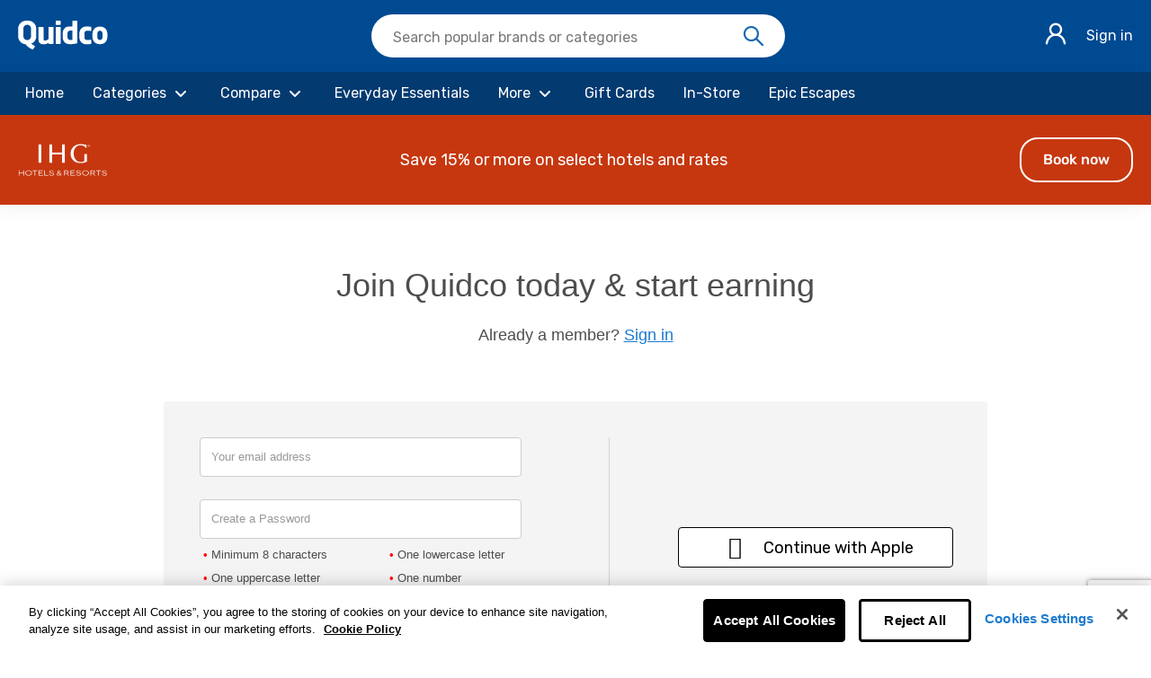

--- FILE ---
content_type: text/html; charset=UTF-8
request_url: https://www.quidco.com/join-quidco/?join_redirect_path=/mahabis
body_size: 21258
content:
<!DOCTYPE html>
<html lang="en">
<head>
      <link rel="stylesheet" href="https://header-footer.quidco.com/header/assets/style-CmGqZMKi.css">
      <link rel="stylesheet" href="https://header-footer.quidco.com/footer/assets/style-C1qUQkpW.css">
  <script rel="preload" src="//static.quidco.com/js-built/v4/authentication-tracking-bundle.min.js?sauid=a2ab7c71595f5be9414c1b3b2e62ff3c95046681" data-ot-ignore></script>
<script data-ot-ignore>
        function getCookieVal(name) {
        const value = `; ${document.cookie}`;
        const parts = value.split(`; ${name}=`);
        if (parts.length === 2) return parts.pop().split(';').shift();
    }

    function accountTypeLookupTable(accountTypeId = 0) {
        switch(accountTypeId) {
            case 3:
                return 'basic';
            case 4:
                return 'basic';
            case 5:
                return 'premium';
            case 6:
                return 'premium_v2';
            default:
                return undefined;
        }
    }

    window.quidcoUser = {
        'userId': undefined,
        'email': '',
        'type': undefined,
        'isLoggedIn': false,
    };

    var GoogleAnalyticsTracking = {
        signUpAttempt: function (provider = 'undefined') {
            sendTrackingEvent('create account','attempt', provider);
        },
        signUpFailure: function (provider = 'undefined') {
            sendTrackingEvent('create account', 'failure', provider);
        },
        signUpSuccess: function (provider = 'undefined') {
            sendTrackingEvent('create account','success', provider);
        },
        loginSuccess: function (provider = 'undefined') {
            sendTrackingEvent('log in','success', provider);
        },
        loginFailure: function (provider = 'undefined') {
            sendTrackingEvent('log in','failure', provider);
        },
        loginAttempt: function (provider = 'undefined') {
            sendTrackingEvent('log in','attempt', provider);
        },
        logoutAttempt: function () {
            sendTrackingEvent('log out','attempt', 'undefined');
        },
        verifyAccountAttempt: function () {
            sendTrackingEvent('verify account','attempt', 'undefined');
        },
        verifyAccountSuccess: function () {
            sendTrackingEvent('verify account','success', 'undefined');
        },
        verifyAccountFailure: function () {
            sendTrackingEvent('verify account','failure', 'undefined');
        },
    };

    function sendTrackingEvent(method, output, authProvider) {
        window.trackAuthenticationEvents({
            method: method,
            output: output,
            authService: 'Cognito',
            authProvider: formatProvider(authProvider)
        });
    }

    function formatProvider(provider) {
        if(provider == 'SignInWithApple') {
            return 'apple';
        }
        return provider.toLowerCase();
    }

    fetch('/ajax/user/get_basic_details')
        .then(response => response.json())
        .then(data => {
            if (data && data.id) {
                window.quidcoUser.userId = data.id;
                window.quidcoUser.email = data.email;
                window.quidcoUser.type = parseInt(data.type, 10);
                window.quidcoUser.isLoggedIn = !!data.id
            }
            performGtmActions();
        })
        .catch(() => {
            performGtmActions();
        });

        const performGtmActions = () => {
        window.dataLayer = window.dataLayer || [];

                dataLayer.push({
            userIsLoggedIn: window.quidcoUser.isLoggedIn,
            quidcoPath: "join-quidco",
            authenticated: window.quidcoUser.isLoggedIn,
            accountId: window.quidcoUser.userId || undefined,
            accountDetails: {
                membershipType: accountTypeLookupTable(window.quidcoUser.type)
            }
        });

        
        
        
                
        
        // Cognito registration events handled in cognito-sign-up.ts
        
            }
</script>

<!-- Google Tag Manager -->
<script data-ot-ignore id="GTM-script">
    (function(w,d,s,l,i){w[l]=w[l]||[];w[l].push({'gtm.start':
                new Date().getTime(),event:'gtm.js'});var f=d.getElementsByTagName(s)[0],
            j=d.createElement(s),dl=l!='dataLayer'?'&l='+l:'';j.async=true;j.src=
            'https://www.googletagmanager.com/gtm.js?id='+i+dl;f.parentNode.insertBefore(j,f);
    })(window,document,'script','dataLayer','GTM-D34R');
</script>
<!-- End Google Tag Manager -->

<!-- Global site tag (gtag.js) - Google Analytics -->
<script async src="https://www.googletagmanager.com/gtag/js?id=UA-5946757-2" data-ot-ignore></script>
<script data-ot-ignore id="GA-script">
    window.dataLayer = window.dataLayer || [];
    function gtag(){dataLayer.push(arguments);}
    gtag('js', new Date());

        if (getCookieVal('user_id')) {
        gtag('config', 'UA-5946757-2', {'anonymize_ip': true, 'dimension10': 'QWA', 'user_id': getCookieVal('user_id')});
    } else {
        gtag('config', 'UA-5946757-2', {'anonymize_ip': true, 'dimension10': 'QWA'});
    }
</script>
  <script src="//static.quidco.com/js-built/v4/@mony-group/cashback-fe-analytics/dist/web.bundle.js?sauid=a2ab7c71595f5be9414c1b3b2e62ff3c95046681" data-ot-ignore></script>

<script data-ot-ignore>
    WebAnalytics.sourceTrackingCookie();
    WebAnalytics.searchTrackingCookie();
    WebAnalytics.clickOutTrigger();
</script>
      <title>Join Quidco Now!</title>
  
          <meta charset="UTF-8">
          <meta name="description" content="Join the UK&#039;s highest cashback guaranteed site today. Shop at over 5,000 brands and earn money back or use discount codes on everything you buy online."/>
        
    <link rel="apple-touch-icon" sizes="180x180" href="//static.quidco.com/img/apple-touch-icon.png?v=2">
    <link rel="icon" type="image/png" sizes="32x32" href="//static.quidco.com/img/favicon-32x32.png?v=2">
    <link rel="icon" type="image/png" sizes="16x16" href="//static.quidco.com/img/favicon-16x16.png?v=2">
    <link rel="manifest" href="/site.webmanifest?v=2">
    <link rel="mask-icon" href="//static.quidco.com/img/safari-pinned-tab.svg?v=2" color="#1d7bce">
    <link rel="shortcut icon" href="/favicon.ico?v=2">
    <meta name="msapplication-TileColor" content="#1d7bce">
    <meta name="theme-color" content="#1d7bce">

    <meta name="apple-itunes-app" content="app-id=436115342">

            <!-- OneTrust Cookies Consent Notice start for quidco.com -->
<script type="text/javascript" src="https://cdn.cookielaw.org/consent/dc66aa71-1b8d-42ae-a473-6a1c64b4b002/OtAutoBlock.js" ></script>
<script src="https://cdn.cookielaw.org/scripttemplates/otSDKStub.js"
        type="text/javascript" charset="UTF-8" data-domain-script="dc66aa71-1b8d-42ae-a473-6a1c64b4b002" ></script>
<script type="text/javascript">
    function OptanonWrapper() { }
</script>
<!-- OneTrust Cookies Consent Notice end for quidco.com -->    
           <link rel="canonical" href="https://www.quidco.com/join-quidco/"/>
        
    <script rel="preload" src="//static.quidco.com/js-built/v4/sitewide-tracking-bundle.min.js?sauid=a2ab7c71595f5be9414c1b3b2e62ff3c95046681" data-ot-ignore ></script>

                      <script src="//static.quidco.com/js-built/v4/thirdparty-top.min.js?sauid=a2ab7c71595f5be9414c1b3b2e62ff3c95046681" data-ot-ignore></script>
      
    
            <meta name="robots" content="INDEX, FOLLOW"/>
        <meta name="google-site-verification" content="ILFWjlG5qiUBIhXpM6LyYcr6gPpEUVHVUWv6YSHKikQ"/>
<meta name="google-site-verification" content="1rCr1GtYCZ33t2N_mDJHJ1LnKqCHdxILvuNpZSEtuaY" /> 
    
    
          <link rel="image_src" href="//i.cashbacksrv.com/quidco_com/p/static/assets/img/quidco_fb_logo.png?sauid=a2ab7c71595f5be9414c1b3b2e62ff3c95046681"/>
    
          <meta property="fb:app_id" content="265852110186521"/>
      <meta property="og:image" content="//static.quidco.com//v4/assets/images/pages/raf/og-image-quidco.png"/>
    
        <link rel="shortcut icon" href="//static.quidco.com/img/favicon.ico" type="image/x-icon"/>
    <link rel="apple-touch-icon" href="//i.cashbacksrv.com/quidco_com/p/static/assets/img/apple-touch-icon.png?sauid=a2ab7c71595f5be9414c1b3b2e62ff3c95046681">
      
  <meta name="viewport" content="width=device-width, initial-scale=1, maximum-scale=1, user-scalable=no">

              <link rel="stylesheet" type="text/css"
            href="//ajax.googleapis.com/ajax/libs/jqueryui/1.10.3/themes/smoothness/jquery-ui.min.css"/>
        <link href="//static.quidco.com/v4/assets/css-built/thirdparty.min.css?sauid=a2ab7c71595f5be9414c1b3b2e62ff3c95046681"
          type="text/css" rel="stylesheet"/>
    <link rel="preload" as="font" href="//static.quidco.com/v4/assets/fonts/font-awesome/fa-light-300.woff2" type="font/woff2" crossorigin="anonymous" />
          <link href="//static.quidco.com/v4/assets/css-built/quidco-sitewide.min.css?sauid=a2ab7c71595f5be9414c1b3b2e62ff3c95046681" type="text/css"
            rel="stylesheet"/>
      
  <script data-ot-ignore>
  //Globals used for Google Analytics

  var js_filename = 'join-quidco',
    js_url = 'https://www.quidco.com/join-quidco/?join_redirect_path=/mahabis',
    js_path = "join-quidco",
    js_user_id = '',
    js_merchant_id = '',
    js_social_media_keys = {"app":"the Quidco mobile app","toolbar":"the Quidco toolbar","toolbar\/browser\/firefox":"the Quidco toolbar","toolbar\/browser\/chrome":"the Quidco toolbar","toolbar\/browser\/safari":"the Quidco toolbar","toolbar\/browser\/ie":"the Quidco toolbar","in-store-cashback":"In-store cashback from Quidco","hot-offers":"hot offers","top-cashback":"top cashback offers","top-voucher-codes":"top voucher codes","printable-vouchers":"printable vouchers","restaurant-vouchers":"restaurant vouchers","free-cashback":"free cashback","hidden-gems":"hidden gems","sales":"sales","mobile-in-store-offers":"mobile and in-store offers","competitions":"the Quidco competition","quidco-compare":"Quidco Compare","quidco-compare\/broadband":"Quidco Compare","insurance-comparison":"Quidco Compare","opinions":"Quidco Opinions"},
    protocol = (window.location.protocol == 'https:' ? 'https' : 'http'),
    js_p_impression = '',
    js_feature_switch_completed = true,
    js_user_type = '',
    js_email_verified = true,
      
    js_user_prefs = {
      cb: false,
      hide_gambling: false,
      hide_adult: false    };
</script>
      <meta name="MSM.Content.ChannelId" content="406">
  <meta name="MSM.Content.Product" content="cashback">
  <meta name="MSM.Content.PageType" content="Authentication Pages">

  <script rel="preload" src="//static.quidco.com/js-built/v4/authentication-tracking-bundle.min.js?sauid=a2ab7c71595f5be9414c1b3b2e62ff3c95046681" data-ot-ignore></script>
    
  
  <script type="text/plain" class="optanon-category-C0004"> var __s2tQ =__s2tQ || []; </script>
<script src="//cdn.sub2tech.com/CodeBase/LIVE/Min/sub2.js?LICENSEKEY=82348ec5-65c9-492e-8234-4bd027491a8a&trackPage=Y" async="true" type="text/plain" class="optanon-category-C0004"></script>
</head>

<body data-env="1">
<!-- Google Tag Manager (noscript) -->
<noscript id="GTM-noscript"><iframe src="https://www.googletagmanager.com/ns.html?id=GTM-D34R"
height="0" width="0" style="display:none;visibility:hidden"></iframe></noscript>
<!-- End Google Tag Manager (noscript) -->



<div class="wrapper">

                
    <script>
        const rumConfig = {"enabled":"true","rumClientToken":"pubdc97f07c9f16a80bd07b4d0c767937ff","service":"quidco-web","env":"prod","rumApplicationId":"7b26d002-8902-4f27-877d-3c31122c6ee0","version":"v2.9.1","sessionSampleRate":"100","sessionReplaySampleRate":"100","allowedTracingUrls":"https:\/\/*.quidco.com,https:\/\/quidco.com","trackUserInteractions":"true"};
    </script>
    <script src="//static.quidco.com/js-built/v4/rum-init-bundle.min.js?sauid=a2ab7c71595f5be9414c1b3b2e62ff3c95046681"></script>

          <script>
        const cognitoConfig = {"domain":"idp-cognito.quidco.com","client_id":"5e82vdcvo9bla7ooj57fmf8mbk","user_pool_id":"eu-west-1_329RPGD5D","api_gateway_endpoint":"https:\/\/identity-cognito.quidco.com\/","redirect_url":"https:\/\/www.quidco.com\/join-quidco\/","logout_url":"https:\/\/www.quidco.com\/logout\/","client_ip":"3.23.113.187"};
        const loggerConfig = {"enabled":"true","client_token":"pub740fa41c4277045537e1c4d28fecd4b4","service":"qwa-browser","env":null};
        const cognitoSSOEnabled = true;
        const cognitoEmailVerificationEnabled = true;
      </script>
      <script rel="preload" src="//static.quidco.com/js-built/v4/cognito-bundle.min.js?sauid=a2ab7c71595f5be9414c1b3b2e62ff3c95046681" data-ot-ignore></script>
    
      
<script src="//static.quidco.com/js-built/v4/banner-dropdown-image-lazy-loader.min.js?sauid=a2ab7c71595f5be9414c1b3b2e62ff3c95046681" defer data-ot-ignore></script>

<div id="main-nav" class=" basic " data-original-margin="">
  <div id="msmg_header"> <div class="quidco-container-leading" data-quidco-header> <form style="display: none"><input type="hidden" value="false" name="authenticated"> <input type="hidden" value="true" name="showSearch"> <input type="hidden" value="false" name="showBalance"> <input type="hidden" value="true" name="showNavigation"> <input type="hidden" value="true" name="showBanner"></form> <header class="quidco-header"> <div class="content-container"><div class="logo-container"><a href="/" class="logo-link" aria-label="Quidco Home" title="Quidco Home" tabindex="0"><svg focusable="false" role="img" width="100" height="32" viewBox="0 0 125 40" fill="none" xmlns="http://www.w3.org/2000/svg"><path id="Union" fill-rule="evenodd" clip-rule="evenodd" d="M7.44446 10.9199C7.44446 8.05261 9.76365 5.71633 12.6494 5.71633H12.9857C15.8538 5.71633 18.1907 8.03509 18.1907 10.9199V21.8404C18.1907 24.7077 15.8715 27.0438 12.9857 27.0438H12.6494C9.78136 27.0438 7.44446 24.7252 7.44446 21.8404V10.9199ZM23.0769 35.0262C23.0769 35.0262 19.607 32.9553 18.4739 32.088C22.5458 30.4066 25.4315 26.3712 25.4138 21.6809V11.2563C25.4138 5.04376 20.3682 -0.000488281 14.1542 -0.000488281H11.4632C5.24918 -0.000488281 0.203595 5.04376 0.221299 11.2563V21.6634C0.221299 27.6101 4.82429 32.4774 10.6666 32.9023C10.7083 32.969 10.7618 33.0396 10.8197 33.1161C10.8846 33.2019 10.9551 33.2949 11.0206 33.3977C11.8173 34.4243 12.7556 35.5747 15.0217 37.2031C17.2878 38.8315 19.8548 40.0172 20.3859 39.9995C20.4214 39.9995 20.7577 39.9995 21.0056 39.7165C21.2534 39.4331 22.5812 37.6278 23.3248 36.4597C23.5549 36.0703 23.5726 35.9287 23.5726 35.7871C23.5726 35.2208 23.0769 35.0262 23.0769 35.0262ZM72.4449 13.8683H75.6662V26.9098H72.4449C70.4764 26.9098 68.8836 25.3433 68.8836 23.4073V17.3706C68.8836 15.4347 70.4764 13.8683 72.4449 13.8683ZM75.6662 0.826938V8.1836C75.1473 8.02538 72.946 8.02538 72.4091 8.02538C68.8478 8.02538 66.2171 8.81737 64.5706 10.7884C62.9242 12.6715 62.0473 15.3292 62.0473 18.6026V22.0699C62.0473 25.4313 62.9242 28.1064 64.678 29.9898C66.4318 31.7672 69.1163 32.7529 72.427 32.7529C72.9281 32.7529 75.4515 32.6649 77.0084 32.4537C78.5654 32.2424 80.6235 31.8729 81.7867 31.5737C82.2341 31.5737 82.6099 31.204 82.6099 30.7464V0.826938C82.6099 0.369522 82.2341 -0.000247231 81.7688 -0.000247231H76.5074C76.0421 -0.000247231 75.6662 0.369522 75.6662 0.826938ZM95.9044 27.0311C98.2379 27.019 99.3895 26.8044 100.155 26.6617C100.518 26.5939 100.795 26.5424 101.069 26.5367H101.105H101.142C101.975 26.5543 101.975 27.243 101.975 27.243V31.7636C101.975 32.1168 101.631 32.5757 101.124 32.5757C100.947 32.5757 100.329 32.6193 99.5437 32.6747C98.3944 32.7558 96.8876 32.8622 95.8863 32.8937C95.85 32.9114 95.7957 32.9114 95.7415 32.9114H95.4876H95.2701C92.2076 32.9114 89.8697 32.0285 88.0394 30.1567C86.209 28.3908 85.2848 25.7244 85.2848 22.281V18.7317C85.2848 15.2883 86.209 12.7278 88.0394 10.8558C89.8697 9.08996 92.2256 8.10127 95.2701 8.10127H95.4876H95.7594C95.8321 8.10127 95.8863 8.10127 95.9406 8.11875C96.8847 8.15798 98.2459 8.25139 99.3461 8.32688C100.231 8.38763 100.948 8.43678 101.142 8.43678C101.649 8.43678 101.994 8.86058 101.994 9.28438V13.4871C101.994 13.4871 102.012 14.317 101.142 14.317C100.861 14.317 100.58 14.2805 100.203 14.2316C99.4382 14.1322 98.2786 13.9815 95.9227 13.9815H95.8863H95.8681H95.7957H95.705C93.8386 14.0875 92.3706 15.5885 92.3706 17.4073V23.6054C92.3706 25.424 93.8386 26.925 95.6869 27.0311H95.8138H95.8863H95.9044ZM113.874 14.0065C111.925 14.0065 110.354 15.5266 110.354 17.4136V23.5464C110.354 25.4332 111.925 26.9534 113.874 26.9534C115.824 26.9534 117.394 25.4332 117.394 23.5464V17.4136C117.394 15.5442 115.824 14.0065 113.874 14.0065ZM123.875 25.4159C123.785 25.7653 123.695 26.0971 123.568 26.4292C123.081 27.7919 122.503 28.8577 121.619 29.8363C120.734 30.8145 119.669 31.4961 118.405 31.9851C117.142 32.4743 115.68 32.7714 113.929 32.7714H113.91H113.892H113.513C112.033 32.7191 110.697 32.4394 109.452 32.0026C108.188 31.5134 107.123 30.7272 106.239 29.8536C105.354 28.98 104.686 27.8093 104.199 26.4465C104.072 26.1147 103.982 25.7826 103.892 25.4332C103.639 24.577 103.513 23.6687 103.513 22.7425V18.2697C103.513 17.3438 103.639 16.4351 103.892 15.579C103.982 15.2296 104.072 14.8978 104.199 14.5656C104.686 13.2028 105.372 12.1372 106.239 11.1586C107.123 10.1804 108.188 9.49878 109.452 9.00956C110.643 8.55547 112.015 8.25844 113.64 8.2408H113.893H113.91H113.929C115.589 8.2408 117.052 8.53782 118.405 9.02703C119.669 9.51642 120.734 10.3027 121.619 11.1763C122.503 12.1545 123.171 13.2203 123.568 14.5833C123.695 14.9151 123.785 15.2472 123.875 15.5967C124.128 16.4526 124.254 17.3611 124.254 18.2872V22.7601C124.254 23.651 124.128 24.5596 123.875 25.4159ZM53.2321 8.60759H58.6033C59.0783 8.60759 59.462 8.97335 59.462 9.4258V31.5869C59.462 32.0397 59.0783 32.4051 58.6033 32.4051H53.2321C52.7571 32.4051 52.3734 32.0397 52.3734 31.5869V9.4258C52.3734 8.97335 52.7571 8.60759 53.2321 8.60759ZM58.485 -0.000216327H53.2749C52.8142 -0.000216327 52.442 0.386619 52.442 0.865146V5.06308C52.442 5.54197 52.8142 5.92844 53.2749 5.92844H58.485C58.9458 5.92844 59.318 5.54197 59.318 5.06308V0.865146C59.318 0.386619 58.9458 -0.000216327 58.485 -0.000216327ZM28.5759 27.0897V9.43175C28.5759 8.97583 28.9501 8.60759 29.4134 8.60759H34.6523C35.1156 8.60759 35.4898 8.97583 35.4898 9.43175V25.7746C35.4898 28.4399 38.6795 27.7385 39.9803 27.2473C41.192 26.7916 42.2612 25.6343 42.4215 25.4589V9.43175C42.4215 8.97583 42.7957 8.60759 43.259 8.60759H48.4979C48.9612 8.60759 49.3354 8.97583 49.3354 9.43175V31.7541C49.3354 32.21 48.9612 32.5782 48.4979 32.5782H43.259C42.7957 32.5782 42.4215 32.21 42.4215 31.7541V30.9297V30.9124C40.8891 31.9119 40.0516 32.2449 38.8755 32.5782C37.6994 32.9114 36.7728 32.9114 35.3829 32.9114C33.9039 32.9114 32.318 32.6308 31.3201 32.0346C30.34 31.4558 28.5759 29.8077 28.5759 27.0897Z" fill="white"></path></svg></a></div> <div class="search-component search-component__hide svelte-1vam541" style="z-index: 9;" aria-label="Search" role="searchbox" tabindex="search"><div class="search-bar svelte-1vam541"><form class="search-form svelte-1vam541" role="search"><button type="button" tabindex="0" title="Exit Search" aria-label="Exit Search" class="exit-btn exit-btn__hide svelte-1vam541"><i class="u-icon-back svelte-1vam541"></i></button> <label for="inputElement" class="sr-only svelte-1vam541">Search Quidco.com</label> <div class="input-container svelte-1vam541"><input class="auto-input svelte-1vam541" value="" disabled> <input id="inputElement" type="text" class="search-input svelte-1vam541" name="search" placeholder="Search popular brands" aria-label="Search Quidco.com" autocomplete="off" value=""></div> <button type="button" tabindex="0" title="Reset search text" aria-label="Reset search text" class="reset-btn reset-btn__hide svelte-1vam541"><i class="u-icon-close svelte-1vam541"></i></button> <button type="button" tabindex="0" title="Search" aria-label="Search" class="search-btn svelte-1vam541"><i class="u-icon-search svelte-1vam541"></i></button></form> </div> </div> <div class="actions-container"><div class="icons-container">  <button class="user-icon-button" type="button" tabindex="0" style="z-index: 10;" title="Sign in" aria-label="Sign in"><i class="u-icon-user"></i></button></div> <div class="login-container"><a href="/sign-in" title="Sign in" aria-label="Sign in" class="login">Sign in</a></div> </div></div> <div class="profile-menu-container" style="z-index: 12;"> <div class="profile-menu svelte-qvm35x"><div class="profile-menu__content svelte-qvm35x"><div class="profile-menu__close svelte-qvm35x"><button type="button" tabindex="0" title="Close Profile Menu" aria-label="Close Profile Menu" class="profile-menu__close-btn svelte-qvm35x">Close <i class="u-icon-close svelte-qvm35x"></i></button></div> <div class="profile-menu__user-name svelte-qvm35x">Hey, Quidco Member</div> <button class="profile-menu__text svelte-qvm35x" type="button" tabindex="0" aria-label="Payments" title="Go to your Payments"><div class="profile-menu__text--title svelte-qvm35x" aria-live="polite">Withdraw: £0.00</div> <div class="profile-menu__text--info svelte-qvm35x">The amount you can withdraw today.</div></button> <button class="profile-menu__text svelte-qvm35x" type="button" tabindex="0" aria-label="Activity" title="Go to your Activity"><div class="profile-menu__text--title svelte-qvm35x" aria-live="polite">Tracked: £0.00</div> <div class="profile-menu__text--info svelte-qvm35x">The amount of cashback you have tracked.</div></button></div> <div class="profile-menu__actions svelte-qvm35x"><a id="linkBtn0" href="/refer-quidco/" target="_top" tabindex="0" title="Refer a friend" aria-label="Refer a friend" class="profile-menu__actions--btn svelte-qvm35x"><i class="u-icon-friend svelte-qvm35x"></i> <span class="profile-menu__actions--btn-label">Refer a friend</span> </a><a id="linkBtn1" href="/settings/" target="_top" tabindex="0" title="Settings" aria-label="Settings" class="profile-menu__actions--btn svelte-qvm35x"><i class="u-icon-settings svelte-qvm35x"></i> <span class="profile-menu__actions--btn-label">Settings</span> </a><a id="linkBtn2" href="/logout/" target="_top" tabindex="0" title="Log out" aria-label="Log out" class="profile-menu__actions--btn svelte-qvm35x"><i class="u-icon-logout svelte-qvm35x"></i> <span class="profile-menu__actions--btn-label">Log out</span> </a></div> </div></div></header> <div class="navigation-menu-container">  <nav class="navigation svelte-1x0tdxf" aria-label="Navigation" style="z-index: 11;" role="presentation"><div class="nav-bar svelte-1x0tdxf"><div class="items svelte-1x0tdxf" aria-label="Navigation Items"><button id="navBtn_0" type="button" tabindex="0" aria-label="Home" class="items__btn svelte-1x0tdxf"><span class="btn-text svelte-1x0tdxf">Home</span>  </button><button id="navBtn_1" type="button" tabindex="1" aria-label="Categories" class="items__btn svelte-1x0tdxf"><span class="btn-text svelte-1x0tdxf">Categories</span> <i class="u-icon-chevron-down icon_1 svelte-1x0tdxf" aria-hidden="true"></i> </button><button id="navBtn_2" type="button" tabindex="2" aria-label="Compare" class="items__btn svelte-1x0tdxf"><span class="btn-text svelte-1x0tdxf">Compare</span> <i class="u-icon-chevron-down icon_2 svelte-1x0tdxf" aria-hidden="true"></i> </button><button id="navBtn_3" type="button" tabindex="3" aria-label="Everyday Essentials" class="items__btn svelte-1x0tdxf"><span class="btn-text svelte-1x0tdxf">Everyday Essentials</span>  </button><button id="navBtn_4" type="button" tabindex="4" aria-label="More" class="items__btn svelte-1x0tdxf"><span class="btn-text svelte-1x0tdxf">More</span> <i class="u-icon-chevron-down icon_4 svelte-1x0tdxf" aria-hidden="true"></i> </button><button id="navBtn_5" type="button" tabindex="5" aria-label="Gift Cards" class="items__btn svelte-1x0tdxf"><span class="btn-text svelte-1x0tdxf">Gift Cards</span>  </button><button id="navBtn_6" type="button" tabindex="6" aria-label="In-Store" class="items__btn svelte-1x0tdxf"><span class="btn-text svelte-1x0tdxf">In-Store</span>  </button><button id="navBtn_7" type="button" tabindex="7" aria-label="Epic Escapes" class="items__btn svelte-1x0tdxf"><span class="btn-text svelte-1x0tdxf">Epic Escapes</span>  </button></div></div> </nav> </div> </div> <div class="banner-collection svelte-18gqng8"> </div></div><script type="application/json" data-msmg-hydration="header" data-ot-ignore>{"baseUrl":"","authenticated":false,"balance":0,"showBalance":false,"showNavigation":true,"showSearch":true,"hideHeader":false,"navigationData":[{"id":0,"name":"Home","link":"/home/","selected":false,"items":[]},{"id":1,"name":"Categories","link":"/browse/","selected":false,"items":[{"id":0,"name":"Holidays","link":"/category/holidays/","selected":false},{"id":1,"name":"Travel Extras","link":"/category/travel-extras/","selected":false},{"id":2,"name":"Electricals","link":"/category/electricals/","selected":false},{"id":3,"name":"Fashion","link":"/category/fashion/","selected":false},{"id":4,"name":"Department Stores","link":"/category/department-stores/","selected":false},{"id":5,"name":"Home & DIY","link":"/category/home-diy/","selected":false},{"id":6,"name":"Insurance","link":"/category/insurance/","selected":false},{"id":7,"name":"Finance","link":"/category/finance/","selected":false},{"id":8,"name":"Health & Beauty","link":"/category/health-beauty/","selected":false},{"id":9,"name":"Utilities & Telecoms","link":"/category/utilities-telecoms/","selected":false},{"id":10,"name":"Parents & Kids","link":"/category/parent-kids/","selected":false},{"id":11,"name":"Sports & Fitness","link":"/category/sports-fitness/","selected":false},{"id":12,"name":"Luxury","link":"/category/luxury/","selected":false},{"id":13,"name":"Office & Business","link":"/category/office-business/","selected":false},{"id":14,"name":"Pets","link":"/category/pets/","selected":false},{"id":15,"name":"Cars","link":"/category/cars/","selected":false},{"id":16,"name":"Charity","link":"/category/charity/","selected":false},{"id":17,"name":"Food & Drink","link":"/category/food-drink/","selected":false},{"id":18,"name":"Entertainment","link":"/category/entertainment/","selected":false},{"id":19,"name":"Business Banking","link":"/category/business-banking/","selected":false},{"id":20,"name":"Toys & Gifts","link":"/category/toys-gifts/","selected":false},{"id":21,"name":"Ethical & Sustainable","link":"/category/ethical-sustainable/","selected":false}]},{"id":2,"name":"Compare","link":"/compare/","selected":false,"items":[{"id":0,"name":"Car Insurance","link":"/compare/car-insurance/","selected":false},{"id":1,"name":"Home Insurance","link":"/compare/home-insurance/","selected":false},{"id":2,"name":"Travel Insurance","link":"/compare/travel-insurance/","selected":false},{"id":3,"name":"Energy","link":"/compare/energy/","selected":false},{"id":4,"name":"Broadband","link":"/compare/broadband/","selected":false},{"id":5,"name":"Mobile Phone","link":"/compare/mobile-phones/","selected":false},{"id":6,"name":"Pet Insurance","link":"/compare/pet-insurance/","selected":false},{"id":7,"name":"Bicycle Insurance","link":"/compare/bike-insurance/","selected":false},{"id":8,"name":"Van Insurance","link":"/compare/van-insurance/","selected":false},{"id":9,"name":"Motorbike Insurance","link":"/compare/motorbike-insurance/","selected":false},{"id":10,"name":"All Quidco Compare","link":"/compare/","selected":false}]},{"id":3,"name":"Everyday Essentials","link":"/article/everyday-essentials/","selected":false,"items":[]},{"id":4,"name":"More","link":"/","selected":false,"items":[{"id":0,"name":"Cashback Reminder","link":"/cashback-reminder/","selected":false},{"id":1,"name":"Premium","link":"/premium/","selected":false},{"id":2,"name":"Payout","link":"/payments/","selected":false},{"id":3,"name":"Download our App","link":"/app/","selected":false},{"id":4,"name":"Help Centre","link":"/support-contact-us/","selected":false},{"id":5,"name":"Missing Cashback Claim","link":"/new-enquiry/","selected":false}]},{"id":5,"name":"Gift Cards","link":"/gift-cards/","selected":false,"items":[]},{"id":6,"name":"In-Store","link":"/article/in-store/","selected":false,"items":[]},{"id":7,"name":"Epic Escapes","link":"/article/epic-escapes/","selected":false,"items":[]}],"profileCopy":{"withdrawTitle":"Withdraw:","withdrawDescription":"The amount you can withdraw today.","withdrawHoverText":"Go to your Payments","withdrawUrl":"/payments/","trackedTitle":"Tracked:","trackedDescription":"The amount of cashback you have tracked.","trackedHoverText":"Go to your Activity","trackedUrl":"/activity/"},"bannersData":[{"bannerIndex":0,"bannerId":"sitewide-IHG-epic-escapes-220126-component-banner","logoUrl":"https://images.ctfassets.net/2g2d14599mgu/89kdz850jo24WJRozya9O/b265ac503285f31b4e727706c56d5ea8/ihg.png","logoAlt":"IHG logo","logoWidth":"100px","logoHeight":"auto","logoWidthMobile":"auto","logoHeightMobile":"50px","mobileLayout":"left","bannerTextArray":["Save 15% or more on select hotels and rates"],"ctaText":"Book now","ctaLink":"/ihg-hotels-resorts/","backgroundColour":"#c6370f","textColour":"#ffffff","hoverColour":"#f3f3f3","bannerType":"Static","displayTime":15,"animateCta":false,"maxLoop":0,"frameTime":3.5,"tweenTime":1,"offer":null}],"cognitoClientId":"5e82vdcvo9bla7ooj57fmf8mbk","cognitoDomain":"idp-cognito.quidco.com","brazeFrontendApiKey":"f14d04a9-122b-464b-9f90-814cadf1cf6b","brazeBaseUrl":"sdk.fra-01.braze.eu"}</script>


</div>

      <div id="searchPage" data-filename="join-quidco"></div>

<div id="search-results" class="search-panel search-results-page">
      <div class="container main-nav-spacer   no-spacing">
  <div class="row">
    <div class="col-xs-12 basic"></div>
  </div>
</div>

      <div id="adglare-billBoard" class="hidden"></div>
  
  <div class="container">
    <div class="row template-vertical-spacing">

      <div class="col-xs-12 close-container">

        <p class="pull-right close-search">
          <a href="#" id="close-search" class="close-search">Close search
            <svg>
              <use xlink:href="#icon-cross"></use>
            </svg>
          </a>
          <div id="search-results-multiple-retailers-title" class="hide">Search results for 
                          <div class="search-rates-disclaimer">
                * all rates displayed are new premium member rates
              </div>
                      </div>
        </p>

      </div>

        <div class="col-xs-12 col-md-8">
          <div class="row">
            <div class="col-xs-12">
                            <div id="inline-adglare-results" class="hidden"></div>
                            <div id="search-results-container" class="search-results">
  <div id="search-results-top-retailer-container" class="hide"></div>
  <div id="search-results-inline-container"></div>
  <div id="search-results-related-retailers-container" class="hide"></div>
  <div id="search-results-similar-retailers-container" class="hide"></div>
  <div id="search-results-multiple-retailers-container" class="hide"></div>
  <div id="search-no-results-container" class="hide">Sorry, we can't find anything to match that</div>
</div>

  
  <script id="search-results-multiple-retailers-template" type="x-handlebars-template" data-ot-ignore>
    <ul class="search-results-list">
      {{#each this }}
        <li class="search-result-item search-result__item">

          <span class="tracking-info" {{ ga4Analytics this @index 'exact match search result' }}></span>

          <a href="{{#if vdx_merchant_url}}{{ vdx_merchant_url }}{{else}}/{{ url_name }}/?st={{ uriEncodeComponent search_term }}&tr={{ top_retailer }}&fn={{ referer }}&fr=multiple&si={{ search_instance_id }}&sv={{ search_version }}{{/if}}"
             class="retailer-logo pull-left mixpanel-search-merchant-link"
             data-search-tracking-trigger="CLICK_SEARCH_RESULT"
             data-mixpanel-merchant-id="{{ merchant_id }}"
             data-mixpanel-merchant-name="{{ name }}"
             data-mixpanel-search-result-type="multiple"
             data-mixpanel-link-type="logo"
             {{ analyticsDataAttributes this @index 'SEARCH_RESULTS_LIST' }}>
            {{#if image_path }}
              <img src="{{ image_path }}" alt="{{ name }}" />
            {{else}}
              <img src="/static/uploads/a/img/merchant-100/{{ url_name }}.png" alt="{{ name }}" />
            {{/if}}
          </a>
          <div class="retailer-info">
            <div class="retailer-name">
              <a href="{{#if vdx_merchant_url}}{{ vdx_merchant_url }}{{else}}/{{ url_name }}/?st={{ uriEncodeComponent search_term }}&tr={{ top_retailer }}&fn={{ referer }}&fr=multiple&si={{ search_instance_id }}&sv={{ search_version }}{{/if}}"
                 class="mixpanel-search-merchant-link"
                 data-search-tracking-trigger="CLICK_SEARCH_RESULT"
                 data-mixpanel-merchant-id="{{ merchant_id }}"
                 data-mixpanel-merchant-name="{{ name }}"
                 data-mixpanel-search-result-type="multiple"
                 data-mixpanel-link-type="name"
                 {{ analyticsDataAttributes this @index 'SEARCH_RESULTS_LIST' }}>
                <p>{{ name }}</p>
              </a>
              <div class="retailer-details">
                <a href="{{#if vdx_merchant_url}}{{ vdx_merchant_url }}{{else}}/{{ url_name }}/?st={{ uriEncodeComponent search_term }}&tr={{ top_retailer }}&fn={{ referer }}&fr=multiple&si={{ search_instance_id }}&sv={{ search_version }}{{/if}}"
                   class="mixpanel-search-merchant-link"
                   data-search-tracking-trigger="CLICK_SEARCH_RESULT"
                   data-mixpanel-merchant-id="{{ merchant_id }}"
                   data-mixpanel-merchant-name="{{ name }}"
                   data-mixpanel-search-result-type="multiple"
                   data-mixpanel-link-type="name"
                   {{ analyticsDataAttributes this @index 'SEARCH_RESULTS_LIST' }}>
                  <div class="retailer-detail-section">
                    <span class="cashback-amount">
                      {{#if rate_txt}}
                        {{#if is_zero_cashback}}
                          {{#unless vdx_merchant_id}}
                            <div class="alert alert-info">
                              <svg class="alert-icon">
                                <use xlink:href="#icon-bullet-exclamation"></use>
                              </svg>
                              <div class="alert-text">
                                Cashback currently not available
                              </div>
                            </div>
                          {{/unless}}
                        {{else}}
                          <a href="{{#if vdx_merchant_url}}{{ vdx_merchant_url }}{{else}}/{{ url_name }}/?st={{ uriEncodeComponent search_term }}&tr={{ top_retailer }}&fn={{ referer }}&fr=multiple&si={{ search_instance_id }}&sv={{ search_version }}{{/if}}"
                             class="mixpanel-search-merchant-link"
                             data-search-tracking-trigger="CLICK_SEARCH_RESULT"
                             data-mixpanel-merchant-id="{{ merchant_id }}"
                             data-mixpanel-merchant-name="{{ name }}"
                             data-mixpanel-search-result-type="multiple"
                             data-mixpanel-link-type="rate"
                             {{ analyticsDataAttributes this @index 'SEARCH_RESULTS_LIST' }}>
                            <span class="cashback-amount">
                              {{ rate_txt }} <span class="rate">{{ rate }}</span> cashback
                            </span>
                          </a>
                        {{/if}}
                      {{else}}
                        {{#unless vdx_merchant_id}}
                          <div class="alert alert-info">
                            <svg class="alert-icon">
                              <use xlink:href="#icon-bullet-exclamation"></use>
                            </svg>
                            <div class="alert-text">
                              Cashback currently not available
                            </div>
                          </div>
                        {{/unless}}
                      {{/if}}
                    </span>
                  </div>
                </a>
              </div>
            </div>
            {{#if rate_txt}}
              {{#unless is_zero_cashback}}
                <div class="tags al-right mt-0">
                  {{#if is_increased }}
                    <span class="tag tag--increased al-center d-inline-block">Increased</span>
                  {{/if}}
                  {{#if is_exclusive }}
                    <span class="tag tag--exclusive al-center d-inline-block">Exclusive</span>
                  {{/if}}
                  {{#if has_premium_rate }}
                    <span class="tag tag--premium al-center d-inline-block">Premium</span>
                  {{/if}}
                </div>
              {{/unless}}
            {{/if}}
          </div>
        </li>
      {{/each}}
    </ul>
  </script>

  
  <script id="search-results-top-retailer-container-template" type="x-handlebars-template" data-ot-ignore>
    <ul class="search-results-list retailer-list">
      <li class="search-result-item search-result__item">

        <span class="tracking-info" {{ ga4Analytics this @index 'exact match search result' }}></span>

        <a href="{{#if vdx_merchant_url}}{{ vdx_merchant_url }}{{else}}/{{ url_name }}/?st={{ uriEncodeComponent search_term }}&tr={{ top_retailer }}&fn={{ referer }}&fr=top&si={{ search_instance_id }}&sv={{ search_version }}{{/if}}"
           class="retailer-logo pull-left mixpanel-search-merchant-link"
           data-search-tracking-trigger="CLICK_SEARCH_RESULT"
           data-mixpanel-merchant-id="{{ merchant_id }}"
           data-mixpanel-merchant-name="{{ name }}"
           data-mixpanel-search-result-type="top"
           data-mixpanel-link-type="logo"
           {{ analyticsDataAttributes this 0 'SEARCH_RESULTS_LIST' }}>
          {{#if image_path }}
            <img src="{{ image_path }}" alt="{{ name }}" />
          {{else}}
            <img src="/static/uploads/a/img/merchant-100/{{ url_name }}.png" alt="{{ name }}" />
          {{/if}}
        </a>
        <div class="retailer-info">
          <div class="retailer-name">
            <a href="{{#if vdx_merchant_url}}{{ vdx_merchant_url }}{{else}}/{{ url_name }}/?st={{ uriEncodeComponent search_term }}&tr={{ top_retailer }}&fn={{ referer }}&fr=top&si={{ search_instance_id }}&sv={{ search_version }}{{/if}}"
               class="touch-link mixpanel-search-merchant-link"
               data-search-tracking-trigger="CLICK_SEARCH_RESULT"
               data-mixpanel-merchant-id="{{ merchant_id }}"
               data-mixpanel-merchant-name="{{ name }}"
               data-mixpanel-search-result-type="top"
               data-mixpanel-link-type="name"
               {{ analyticsDataAttributes this 0 'SEARCH_RESULTS_LIST' }}>
              <p>{{ name }}</p>
            </a>
            <div class="retailer-details">
              <a href="{{#if vdx_merchant_url}}{{ vdx_merchant_url }}{{else}}/{{ url_name }}/?st={{ uriEncodeComponent search_term }}&tr={{ top_retailer }}&fn={{ referer }}&fr=multiple&si={{ search_instance_id }}&sv={{ search_version }}{{/if}}"
                 class="mixpanel-search-merchant-link"
                 data-search-tracking-trigger="CLICK_SEARCH_RESULT"
                 data-mixpanel-merchant-id="{{ merchant_id }}"
                 data-mixpanel-merchant-name="{{ name }}"
                 data-mixpanel-search-result-type="multiple"
                 data-mixpanel-link-type="name"
                 {{ analyticsDataAttributes this 0 'SEARCH_RESULTS_LIST' }}>
                <div class="retailer-detail-section">
                  <span class="cashback-amount">
                    {{#if rate_txt}}
                      {{#if is_zero_cashback}}
                        {{#unless vdx_merchant_id}}
                          <div class="alert alert-info">
                            <svg class="alert-icon">
                              <use xlink:href="#icon-bullet-exclamation"></use>
                            </svg>
                            <div class="alert-text">
                              Cashback currently not available
                            </div>
                          </div>
                        {{/unless}}
                      {{else}}
                        <a href="{{#if vdx_merchant_url}}{{ vdx_merchant_url }}{{else}}/{{ url_name }}/?st={{ uriEncodeComponent search_term }}&tr={{ top_retailer }}&fn={{ referer }}&fr=top&si={{ search_instance_id }}&sv={{ search_version }}{{/if}}"
                           class="mixpanel-search-merchant-link"
                           data-search-tracking-trigger="CLICK_SEARCH_RESULT"
                           data-mixpanel-merchant-id="{{ merchant_id }}"
                           data-mixpanel-merchant-name="{{ name }}"
                           data-mixpanel-search-result-type="top"
                           data-mixpanel-link-type="rate"
                           {{ analyticsDataAttributes this 0 'SEARCH_RESULTS_LIST' }}>
                          <span class="cashback-amount">
                            {{ rate_txt }} <span class="rate">{{ rate }}</span> cashback
                          </span>
                        </a>
                      {{/if}}
                    {{else}}
                      {{#unless vdx_merchant_id}}
                        <div class="alert alert-info">
                          <svg class="alert-icon">
                            <use xlink:href="#icon-bullet-exclamation"></use>
                          </svg>
                          <div class="alert-text">
                            Cashback currently not available
                          </div>
                        </div>
                      {{/unless}}
                    {{/if}}
                  </span>
                </div>
              </a>
            </div>
          </div>
          {{#if rate_txt}}
            {{#unless is_zero_cashback}}
              <div class="tags al-right mt-0">
                {{#if is_increased }}
                  <span class="tag tag--increased al-center d-inline-block">Increased</span>
                {{/if}}
                {{#if is_exclusive }}
                  <span class="tag tag--exclusive al-center d-inline-block">Exclusive</span>
                {{/if}}
                {{#if has_premium_rate }}
                  <span class="tag tag--premium al-center d-inline-block">Premium</span>
                {{/if}}
              </div>
            {{/unless}}
          {{/if}}
        </div>
      </li>
    </ul>
  </script>


  <script id="search-results-related-retailers-container-template" type="x-handlebars-template" data-ot-ignore>
    <ul class="search-results-list">
      <li class="search-related-retailers">
        <div class="row">
          <div class="col-xs-12">
            <div class="related-retailers-list">
              <div class="retailers">
                <ul>
                  {{#each this.related}}
                    <li class="related-retailers-list__ga-list-helper">

                      <span class="tracking-info" {{ ga4Analytics this @index 'related search result' }}></span>

                      <a href="{{#if vdx_merchant_url}}{{ vdx_merchant_url }}{{else}}/{{ url_name }}/?st={{ uriEncodeComponent ../search_term }}&tr={{ ../top_retailer }}&fn={{ ../referer }}&fr=related&si={{ search_instance_id }}&sv={{ search_version }}{{/if}}"
                         class="touch-link mixpanel-search-merchant-link"
                         data-mixpanel-merchant-id="{{ id }}"
                         data-mixpanel-merchant-name="{{ name }}"
                         data-mixpanel-search-result-type="related"
                         data-mixpanel-link-type="name"
                         {{ analyticsDataAttributes this @index 'RELATED_MERCHANTS' }}>
                        <div class="description top-retailer-item">
                          <div class="details pull-left">
                            <p>{{ name }}</p>
                            {{#if rate_txt }}
                              {{#if is_zero_cashback}}
                                {{#unless vdx_merchant_id}}
                                  <p><span>Cashback currently not available</span></p>
                                {{/unless}}
                              {{else}}
                                <p>
                                  <a href="{{#if vdx_merchant_url}}{{ vdx_merchant_url }}{{else}}/{{ url_name }}/?st={{ uriEncodeComponent ../../search_term }}&tr={{ ../../top_retailer }}&fn={{ ../../referer }}&fr=related&si={{ search_instance_id }}&sv={{ search_version }}{{/if}}"
                                     class="mixpanel-search-merchant-link"
                                     data-mixpanel-merchant-id="{{ id }}"
                                     data-mixpanel-merchant-name="{{ name }}"
                                     data-mixpanel-search-result-type="related"
                                     data-mixpanel-link-type="rate"
                                     {{ analyticsDataAttributes this @index 'RELATED_MERCHANTS' }}>
                                    <span>{{ rate_txt }} {{ rate }} cashback</span>
                                  </a>
                                </p>
                              {{/if}}
                            {{else}}
                              {{#unless vdx_merchant_id}}
                                <div class="alert alert-info">
                                  <svg class="alert-icon">
                                    <use xlink:href="#icon-bullet-exclamation"></use>
                                  </svg>
                                  <div class="alert-text">
                                    Cashback currently not available
                                  </div>
                                </div>
                              {{/unless}}
                            {{/if}}
                          </div>
                        </div>
                      </a>
                    </li>
                  {{/each}}
                </ul>
              </div>
            </div>
          </div>
        </div>
      </li>
    </ul>
  </script>

  
  <script id="search-results-similar-retailers-container-template" type="x-handlebars-template" data-ot-ignore>
    <ul class="search-results-list search-result--similar">
      {{#each this.similar}}
        <li class="search-result-item search-result__item">

          <span class="tracking-info" {{ ga4Analytics this @index 'similar search result' }}></span>
          <a href="{{#if vdx_merchant_url}}{{ vdx_merchant_url }}{{else}}/{{ url_name }}/?st={{ uriEncodeComponent ../search_term }}&tr={{ ../top_retailer }}&fn={{ ../referer }}&fr=similar&si={{ search_instance_id }}&sv={{ search_version }}{{/if}}"
             class="retailer-logo pull-left mixpanel-search-merchant-link"
             data-search-tracking-trigger="CLICK_SEARCH_RESULT"
             data-mixpanel-merchant-id="{{ merchant_id }}"
             data-mixpanel-merchant-name="{{ name }}"
             data-mixpanel-search-result-type="similar"
             data-mixpanel-link-type="logo"
             {{ analyticsDataAttributes this @index 'SIMILAR_MERCHANTS' }}>
            {{#if image_path }}
              <img src="{{ image_path }}" alt="{{ name }}" />
            {{else}}
              <img src="/static/uploads/a/img/merchant-100/{{ url_name }}.png" alt="{{ name }}" />
            {{/if}}
          </a>
          <div class="retailer-info">
            <div class="retailer-name">
              <a href="{{#if vdx_merchant_url}}{{ vdx_merchant_url }}{{else}}/{{ url_name }}/?st={{ uriEncodeComponent ../search_term }}&tr={{ ../top_retailer }}&fn={{ ../referer }}&fr=multiple&si={{ search_instance_id }}&sv={{ search_version }}{{/if}}"
                 class="mixpanel-search-merchant-link"
                 data-search-tracking-trigger="CLICK_SEARCH_RESULT"
                 data-mixpanel-merchant-id="{{ merchant_id }}"
                 data-mixpanel-merchant-name="{{ name }}"
                 data-mixpanel-search-result-type="similar"
                 data-mixpanel-link-type="name"
                 {{ analyticsDataAttributes this @index 'SIMILAR_MERCHANTS' }}>
                <p>{{ name }}</p>
              </a>
              <div class="retailer-details">
                <a href="{{#if vdx_merchant_url}}{{ vdx_merchant_url }}{{else}}/{{ url_name }}/?st={{ uriEncodeComponent ../search_term }}&tr={{ ../top_retailer }}&fn={{ ../referer }}&fr=multiple&si={{ search_instance_id }}&sv={{ search_version }}{{/if}}"
                   class="mixpanel-search-merchant-link"
                   data-search-tracking-trigger="CLICK_SEARCH_RESULT"
                   data-mixpanel-merchant-id="{{ merchant_id }}"
                   data-mixpanel-merchant-name="{{ name }}"
                   data-mixpanel-search-result-type="similar"
                   data-mixpanel-link-type="name"
                   {{ analyticsDataAttributes this @index 'SIMILAR_MERCHANTS' }}>
                  <div class="retailer-detail-section">
                    <span class="cashback-amount">
                      {{#if rate_txt}}
                        {{#if is_zero_cashback}}
                          {{#unless vdx_merchant_id}}
                            <div class="alert alert-info">
                              <svg class="alert-icon">
                                <use xlink:href="#icon-bullet-exclamation"></use>
                              </svg>
                              <div class="alert-text">
                                Cashback currently not available
                              </div>
                            </div>
                          {{/unless}}
                        {{else}}
                          <a href="{{#if vdx_merchant_url}}{{ vdx_merchant_url }}{{else}}/{{ url_name }}/?st={{ uriEncodeComponent ../../search_term }}&tr={{ ../../top_retailer }}&fn={{ ../../referer }}&fr=similar&si={{ search_instance_id }}&sv={{ search_version }}{{/if}}"
                             class="mixpanel-search-merchant-link"
                             data-search-tracking-trigger="CLICK_SEARCH_RESULT"
                             data-mixpanel-merchant-id="{{ id }}"
                             data-mixpanel-merchant-name="{{ name }}"
                             data-mixpanel-search-result-type="similar"
                             data-mixpanel-link-type="rate"
                             {{ analyticsDataAttributes this @index 'SIMILAR_MERCHANTS' }}>
                            <span class="cashback-amount">
                              {{ rate_txt }} <span class="rate">{{ rate }}</span> cashback
                            </span>
                          </a>
                        {{/if}}
                      {{else}}
                        {{#unless vdx_merchant_id}}
                          <div class="alert alert-info">
                            <svg class="alert-icon">
                              <use xlink:href="#icon-bullet-exclamation"></use>
                            </svg>
                            <div class="alert-text">
                              Cashback currently not available
                            </div>
                          </div>
                        {{/unless}}
                      {{/if}}
                    </span>
                  </div>
                </a>
              </div>
            </div>
            {{#if rate_txt}}
              {{#unless is_zero_cashback}}
                <div class="tags al-right mt-0">
                  {{#if is_increased }}
                    <span class="tag tag--increased al-center d-inline-block">Increased</span>
                  {{/if}}
                  {{#if is_exclusive }}
                    <span class="tag tag--exclusive al-center d-inline-block">Exclusive</span>
                  {{/if}}
                  {{#if has_premium_rate }}
                    <span class="tag tag--premium al-center d-inline-block">Premium</span>
                  {{/if}}
                </div>
              {{/unless}}
            {{/if}}
          </div>
        </li>
      {{/each}}
    </ul>
  </script>

            </div>
          </div>
        </div>

      <div class="col-xs-12 col-md-4 hidden-xs hidden-sm right-sidebar">
        <div class="related-retailers-list">
                    <div id="adglare-right-top" class="hidden"></div>
                              <div id="adglare-staff-pick" class="hidden"></div>
                              <div id="adglare-hotbox" class="hidden"></div>
                  </div>

        
      </div>

    </div>
      </div>
</div>
  
  <div class="busy-overlay" style="display: none">
  <div class="busy-overlay__background"></div>
  <div class="busy-overlay__content">
    <svg version="1.1"
      width="100%"
      height="250"
      xmlns="http://www.w3.org/2000/svg"
      xmlns:xlink="http://www.w3.org/1999/xlink" x="0px" y="0px" viewBox="0 0 606.5 574.6" xml:space="preserve">

      <g id="Flick">
        <path id="animated-q" class="busy-overlay__animated-q" d="M293.4,392.2c47,0,88.7-38.1,88.7-85.1v-88.3c0-48.5-39.3-87.9-87.9-87.9h0c-48.5,0-87.9,39.3-87.9,87.9v88.3
        c0,46.7,37.7,84.6,84.3,85C291.2,392.1,293.4,392.2,293.4,392.2s13.1,35,94.1,77.9"/>
      </g>
    </svg>
  </div>
</div>

  <div id="page-content">
    
    <div id='messages_area'>
          </div>
          <div id="modal-confirm-multiple-sso-accounts" class="modal fade" tabindex="-1" role="dialog" aria-labelledby="" aria-hidden="true">
  <div class="modal-dialog modal-dialog-centered">
    <div class="modal-content">
      <div class="modal-header">
        <div class="modal-header-content">
                      <button type="button" data-dismiss="modal" aria-label="Close" class="modal-close">
              <span aria-hidden="true">
                <svg>
                  <use xlink:href="#icon-cross"></use>
                </svg>
              </span>
            </button>
                    <div class="modal-title">
            <h3>Link Multiple Social Accounts?</h3>          </div>
        </div>
      </div>
      <div class="modal-body">
        <p class="confirm-multiple-sso-accounts__body">
        <span>There is already an account associated with that email.</span>
        <span>Would you like to link both accounts?</span>
    </p>      </div>
      <div class="modal-footer">
        <button class="btn btn-primary confirm-multiple-sso-accounts__confirm">Yes, link accounts</button>
        <button class="btn" data-dismiss="modal" aria-hidden="true">No, don't link</button>
    </div>    </div>
  </div>
</div>
        <div id="join" class="join panel-page-img overflow">
    <div class="header-over-image join-header container">
              <h1 class="super">Join Quidco today &amp; start earning</h1>
            <p class="big">Already a member?&nbsp;<a href="/sign-in/?join_redirect_path=/mahabis ">Sign in</a> </p>
                </div>
    <div class="container">
      <div class="row">
        <div class="col-xs-12 col-sm-8 col-sm-offset-2 col-md-offset-1 col-md-10">
          
        </div>
      </div>
                            <div class="join panel col-xs-12 col-sm-8 col-sm-offset-2 col-md-offset-1 col-md-10">
            <div class="join-quid-form col-xs-12 col-md-6">
              <form role="form" action="/join-quidco/" method="post" id="join-quidco-form">
  <fieldset>

    <input type="text" id="join-username" name="join-username" value="" autocomplete="off" /> 
    <div class="form-group form-item control-group">
      <label class="placeholder" for="new_email_join">Your email address</label>
      <input type="email" class="form-control" id="new_email" name="new_email" placeholder="Your email address"
             maxlength="100"  value=""
             data-required="true"
             data-change
             data-required-message="Email is required"
             data-check_blocked="true"
             data-type="email"
             autocomplete="off" />
    </div>

    <div class="form-group form-item control-group">
      <label class="placeholder" for="new_password_join">Create a Password</label>
      <input type="password" class="form-control" id="new_password" name="new_password" placeholder="Create a Password"
             data-required="true"
             data-required-message="Password is required"
             data-change
             data-check_password_rules=""
             maxlength=""
             autocomplete="new-password"/>

      <span class="password-view" style="display:none">Show</span>

      <div class="password-rules">
        <ul>
          <li class="rules-left">Minimum 8 characters</li>
          <li class="rules-right">One lowercase letter</li>
          <li class="rules-left">One uppercase letter</li>
          <li class="rules-right">One number</li>
        </ul>
      </div>
    </div>

    
    <div class="form-group form-item control-group agree-to-offers">
              <p class="padding-left-7">We'd love to stay in touch with you to let you know by email about more products and services that offer great cashback rates, huge discounts or vouchers and to send you reminders where you use our Compare cashback service.</p>
            <div class="checkbox">
        <label id="agree_to_offers_label" for="agree_to_offers" class="visible">
          <input id="agree_to_offers" name="agree_to_offers" type="checkbox" value="yes" checked />
          <span class="left-block"></span>
          If you don’t want to hear from us, please untick this box. You can also unsubscribe at any time as described in our <a href="/privacy-policy/">Privacy Policy</a>
        </label>
      </div>
    </div>

    <input type="hidden" name="agree_to_terms" value="yes" />
    <input type="hidden" name="cognito_id_token" id="hidden-cognito-id-token-input" />
    <input type="hidden" name="cognito_refresh_token" id="hidden-cognito-refresh-token-input" />
    <input type="hidden" name="action" value="login"/>

    <input type="hidden" name="join_prize_draw" id="join_prize_draw_join" value="0"/>
    <input type="hidden" name="join_source" id="join_source" value="1"/>
          <input type="hidden" name="cobrand_type" id="cobrand_type" value="www"/>
    
        <input type="hidden" name="join_redirect_path" id="join_redirect_path" value="/mahabis"/>
    <input type="hidden" name="utm_source" id="utm_source" value=""/>
    <input type="hidden" name="utm_medium" id="utm_medium" value=""/>
    <input type="hidden" name="utm_campaign" id="utm_campaign" value=""/>
    <input type="hidden" name="utm_content" id="utm_content" value=""/>
    <input type="hidden" name="join_rerouter" id="join_rerouter" value=""/>
    <input type="hidden" name="qc_source" id="qc_source" value=""/>
    <input type="hidden" name="mp_distinct_id" id="mp_distinct_id" value="0"/>
            
    <div class="form-group form-item control-group">
      <input type="submit" id="join-quidco-submit-button" class="btn btn-primary btn-block btn-join-quidco no-margin" value="Join now for FREE" />
    </div>

                </fieldset>

  
  <script>
  const cognito_client_id = '5e82vdcvo9bla7ooj57fmf8mbk';
  const cognito_user_pool_id = 'eu-west-1_329RPGD5D';
  const token_end_point = 'https://idp-cognito.quidco.com/oauth2/token';
  const cognito_api = 'https://identity-cognito.quidco.com/';
  const cognito_redirect_url = '';
  const user_pool_domain = 'idp-cognito.quidco.com';
</script>
  

<div class="g-recaptcha"
     data-sitekey="6LcSViwUAAAAAO_UEiffeffaXMUbT6BZLPNSbG1j"
     data-callback="formReCaptchaCompleted"
     data-size="invisible">
</div>

<script data-ot-ignore>
var useClickEventTrigger = true;
  /**
   * Collection of functions for dealing with recaptcha
   */
  var FormReCaptcha = {

    /**
     * Whether user completed recaptcha check
     * @var boolean
     */
    completed: false,

    /**
     * Whether user started recaptcha check
     * @var boolean
     */
    started: false,

    /**
     * This method should be called from bespoke form validation code
     * when recaptcha check should be triggered
     *
     * @return {boolean}
     */
    activate: function () {
      // If the process is started, wait for it to finish
      if (this.started) {
        return this.completed;
      }

      this.started = true;

      // programmatically invoke recaptcha challenge
      if (grecaptcha) {
        grecaptcha.execute();
      }

      // return completion status
      return this.completed;
    }
  };

  /**
   * Executed when user completes the challenge
   */
  function formReCaptchaCompleted() {
    // set completed & started states
    FormReCaptcha.completed = true;
    FormReCaptcha.started = false;
    // trigger submit event
    const form = useClickEventTrigger ? $('#join-quidco-form :submit') : $('#join-quidco-form');

    if(useClickEventTrigger) {
      form.click();
    }
    else {
      form.submit();
    }

  }

</script>

<script src="https://www.google.com/recaptcha/api.js" async defer data-ot-ignore></script>
<script rel="preload" src="//static.quidco.com/js-built/v4/cognito-sign-up-bundle.min.js?sauid=a2ab7c71595f5be9414c1b3b2e62ff3c95046681" data-ot-ignore></script>

  <script data-ot-ignore>
    $(document).ready(function () {
      var status = 'show';
      var newEmail = localStorage.getItem('join-quidco-form-email');

      if (newEmail) {
        $("#new_email_join").val(newEmail);
        localStorage.removeItem('join-quidco-form-email');
      }

      $("#new_password_join").keyup(function () {
        if ($(this).val()) {
          $(".password-view").show();
        }
        else {
          $(".password-view").hide();
          $(".password-view").text('Show');
          status = 'show';
          $("#new_password_join").attr('type', 'password');
        }
      });

      $(".password-view").click(function () {
        var $this = $(this);
        if (status == 'show') {
          $this.text('Hide');
          status = 'hide';
          $("#new_password_join").attr('type', 'text');
        } else {
          $this.text('Show');
          status = 'show';
          $("#new_password_join").attr('type', 'password');
        }
      });
    });

  </script>
</form>
            </div>
            <div class="col-xs-12 col-md-1 line-holder">
              <div class="line"></div>
              <div class="sep">
                <span>or</span>
              </div>
            </div>
            <div class="col-xs-12 col-md-5 text-center third-party-sso-btns">
              <a class="btn third-party-sign-in" provider="Apple">
    <i class="fab fa-fw fa-apple"></i>Continue with Apple
</a><a id="facebook-sign-in" class="btn third-party-sign-in" provider="Facebook">
          <i class="fab fa-fw fa-facebook"></i>Continue with Facebook
      </a><a class="btn third-party-sign-in" provider="Google">
    <i class="fab fa-fw fa-google"></i>Continue with Google
</a>
<a class="btn third-party-sign-in" provider="Paypal">
    <i class="paypal-svg"></i>Continue with Paypal
</a>            </div>
            <div class="col-xs-12 text-center terms-and-conditions">
              By becoming a member or signing into Quidco you agree to our <a href="/quidco-account-holder-agreement">Quidco Account Holder Agreement</a> and <a href="/privacy-policy">Privacy Policy</a>
                          <p class="sign-in-link">Already a member? <a href="/sign-in/">Sign in</a></p>
                        </div>
          </div>
          <div class="need-to-know panel col-xs-12 col-sm-8 col-sm-offset-2 col-md-offset-1 col-md-10">
            <div class="col-xs-12">
              <h2>Need to know more?</h2>
              

        
  <ul class="panel-group panel-group--accordion" data-component="c31_accordion">
          <li class="panel-default" >
      <h3 class="panel-title" aria-expanded="false" data-toggle="collapse" role="button" href="#q_1" aria-controls="q_1">
      It sounds too good to be true, are there any hidden costs?
      <div class="icon-primary-expand-bg">
        <div class="icon-primary-expand"></div>
      </div>
      </h3>
      <div id="q_1" class="collapse panel-collapse">
        <div class="panel-content" data-help-content="true">
                                                              <p>As you might expect, you’re not the first person to question how we operate a viable business model by paying people to shop.</p>
                              <p>Let’s set your mind at rest. First we can guarantee there are <span class='underline'>no</span> hidden costs associated with signing up to Quidco.</p>
                              <p>To pay the bills, we operate a two-tier membership. Our basic membership is completely free to use and is funded by sponsored advertising paid for by our retailers. We also offer a higher tier of membership, Quidco Premium, which includes extra features in exchange for &pound;1 of your monthly cashback earnings when you're actively purchasing through Quidco.*</p>
                              <p>*Your Premium account will be considered inactive if you have not made a transaction for 30 days. You will continue to be a Premium member and your account will be free from monthly retention fees.</p>
                                           </div>
      </div>
    </li>
          <li class="panel-default" >
      <h3 class="panel-title" aria-expanded="false" data-toggle="collapse" role="button" href="#q_2" aria-controls="q_2">
      Can I browse offers before I sign up?
      <div class="icon-primary-expand-bg">
        <div class="icon-primary-expand"></div>
      </div>
      </h3>
      <div id="q_2" class="collapse panel-collapse">
        <div class="panel-content" data-help-content="true">
                                                              <p>Certainly, in fact we actively encourage a good browse. With over 5,000 retailers to choose from across a broad range of popular categories we’re certain you’ll find an offer or two that’ll take your fancy.</p>
                              <p>You can check out our hottest offers and all our various categories via the browse button. Alternatively, if you already know where you want to shop or what you want to buy simply type the name of the retailer or product in the search bar at the top of the page or visit the <a href='/browse/'>browse page</a>.</p>
                                           </div>
      </div>
    </li>
          <li class="panel-default" >
      <h3 class="panel-title" aria-expanded="false" data-toggle="collapse" role="button" href="#q_3" aria-controls="q_3">
      Is it safe and secure?
      <div class="icon-primary-expand-bg">
        <div class="icon-primary-expand"></div>
      </div>
      </h3>
      <div id="q_3" class="collapse panel-collapse">
        <div class="panel-content" data-help-content="true">
                                                              <p>Yes. To ensure your personal information is secure, Quidco uses SSL (Secure Socket Layer) 128-bit encryption, which guarantees maximum security.</p>
                              <p>As further evidence of our credentials we were voted the UK’s best cashback site at the 2012 and 2013 Consumer Moneyfacts awards and our Quidco Compare service is regulated and authorised by the FCA, a statutory body set up under the Financial Services and Markets Act 2000 (FSMA).</p>
                                           </div>
      </div>
    </li>
          <li class="panel-default" >
      <h3 class="panel-title" aria-expanded="false" data-toggle="collapse" role="button" href="#q_4" aria-controls="q_4">
      How much money can I earn?
      <div class="icon-primary-expand-bg">
        <div class="icon-primary-expand"></div>
      </div>
      </h3>
      <div id="q_4" class="collapse panel-collapse">
        <div class="panel-content" data-help-content="true">
                                                              <p>There are no limits. Your cashback earning possibilities are endless. It goes without saying that the more you spend the more you can earn. On average our active members earn &pound;280 each per year.</p>
                                           </div>
      </div>
    </li>
          <li class="panel-default" >
      <h3 class="panel-title" aria-expanded="false" data-toggle="collapse" role="button" href="#q_5" aria-controls="q_5">
      How do I get paid my cashback?
      <div class="icon-primary-expand-bg">
        <div class="icon-primary-expand"></div>
      </div>
      </h3>
      <div id="q_5" class="collapse panel-collapse">
        <div class="panel-content" data-help-content="true">
                                                              <p>Once you’ve made a purchase we’ll track the amount of cashback you’re due and send a confirmation email. It will also show as 'Tracked' on your personalised homepage. Once the retailer confirms your purchase, your cashback will be paid into your Quidco account. As the money flows in, you can transfer it to your bank account, PayPal account or have it paid as an Amazon.co.uk Gift Card. Payments are either made automatically on a weekly basis, or alternatively on request.</p>
                                           </div>
      </div>
    </li>
  </ul>
                                      <script type="application/ld+json" data-ot-ignore>
    {"@context":"https:\/\/schema.org","@type":"FAQPage","mainEntity":[{"@type":"Question","name":"It sounds too good to be true, are there any hidden costs?","acceptedAnswer":{"@type":"Answer","text":"As you might expect, you\u2019re not the first person to question how we operate a viable business model by paying people to shop.Let\u2019s set your mind at rest. First we can guarantee there are <span class='underline'>no<\/span> hidden costs associated with signing up to Quidco.To pay the bills, we operate a two-tier membership. Our basic membership is completely free to use and is funded by sponsored advertising paid for by our retailers. We also offer a higher tier of membership, Quidco Premium, which includes extra features in exchange for &pound;1 of your monthly cashback earnings when you're actively purchasing through Quidco.**Your Premium account will be considered inactive if you have not made a transaction for 30 days. You will continue to be a Premium member and your account will be free from monthly retention fees."}},{"@type":"Question","name":"Can I browse offers before I sign up?","acceptedAnswer":{"@type":"Answer","text":"Certainly, in fact we actively encourage a good browse. With over 5,000 retailers to choose from across a broad range of popular categories we\u2019re certain you\u2019ll find an offer or two that\u2019ll take your fancy.You can check out our hottest offers and all our various categories via the browse button. Alternatively, if you already know where you want to shop or what you want to buy simply type the name of the retailer or product in the search bar at the top of the page or visit the <a href='\/browse\/'>browse page<\/a>."}},{"@type":"Question","name":"Is it safe and secure?","acceptedAnswer":{"@type":"Answer","text":"Yes. To ensure your personal information is secure, Quidco uses SSL (Secure Socket Layer) 128-bit encryption, which guarantees maximum security.As further evidence of our credentials we were voted the UK\u2019s best cashback site at the 2012 and 2013 Consumer Moneyfacts awards and our Quidco Compare service is regulated and authorised by the FCA, a statutory body set up under the Financial Services and Markets Act 2000 (FSMA)."}},{"@type":"Question","name":"How much money can I earn?","acceptedAnswer":{"@type":"Answer","text":"There are no limits. Your cashback earning possibilities are endless. It goes without saying that the more you spend the more you can earn. On average our active members earn &pound;280 each per year."}},{"@type":"Question","name":"How do I get paid my cashback?","acceptedAnswer":{"@type":"Answer","text":"Once you\u2019ve made a purchase we\u2019ll track the amount of cashback you\u2019re due and send a confirmation email. It will also show as 'Tracked' on your personalised homepage. Once the retailer confirms your purchase, your cashback will be paid into your Quidco account. As the money flows in, you can transfer it to your bank account, PayPal account or have it paid as an Amazon.co.uk Gift Card. Payments are either made automatically on a weekly basis, or alternatively on request."}}]}
</script>

            </div>
          </div>
              </div>
    </div>

  </div>


  
  
  
    
      <div id="modal-payment-settings-update-required" class="modal fade" tabindex="-1" role="dialog" aria-labelledby="" aria-hidden="true">
  <div class="modal-dialog ">
    <div class="modal-content">
      <div class="modal-header">
        <div class="modal-header-content">
                      <button type="button" data-dismiss="modal" aria-label="Close" class="modal-close">
              <span aria-hidden="true">
                <svg>
                  <use xlink:href="#icon-cross"></use>
                </svg>
              </span>
            </button>
                    <div class="modal-title">
            	<h3>Update your payment settings</h3>
          </div>
        </div>
      </div>
      <div class="modal-body">
        
	<div class="copy-large">
        <p>We notice you don't have any payment details set, you can be paid via <strong>Bank Transfer</strong>,
            <strong>Paypal</strong> or in <strong>Amazon.co.uk Gift Cards</strong>.</p>
	</div>

      </div>
      	<div class="modal-footer">
		<div class="">
			<input type="button" data-dismiss="modal" class="btn" value="I'll do it later">
			<a href="/settings/payment-details/" class="btn btn-primary">Update my payment details</a>
		</div>
	</div>
    </div>
  </div>
</div>
  <div id="modal-broken-link" class="modal fade" tabindex="-1" role="dialog" aria-labelledby="modalBrokenLink" aria-hidden="true">
  <div class="modal-dialog ">
    <div class="modal-content">
      <div class="modal-header">
        <div class="modal-header-content">
                      <button type="button" data-dismiss="modal" aria-label="Close" class="modal-close">
              <span aria-hidden="true">
                <svg>
                  <use xlink:href="#icon-cross"></use>
                </svg>
              </span>
            </button>
                    <div class="modal-title">
            <h3 class='step1'>Are you sure that the link is broken?</h3>
	<h3 class='step2'>Thank you</h3>          </div>
        </div>
      </div>
      <div class="modal-body">
        <p class='step1'>Please confirm that the link to the retailer's site is broken. Click close if you clicked the link in error.</p>
	<p class='step2'>Thank you for alerting The Quidco Support team and they will investigate and update you within the next hour.</p>      </div>
      <div class="modal-footer">
		<button class="btn btn-primary">Confirm</button>
		<button class="btn" data-dismiss="modal" aria-hidden="true">Close</button>
	</div>    </div>
  </div>
</div>
<div id="modal-adblock-visit" class="modal fade" tabindex="-1" role="dialog" aria-labelledby="modalVisit" aria-hidden="true">
  <div class="modal-dialog ">
    <div class="modal-content">
      <div class="modal-header">
        <div class="modal-header-content">
                      <button type="button" data-dismiss="modal" aria-label="Close" class="modal-close">
              <span aria-hidden="true">
                <svg>
                  <use xlink:href="#icon-cross"></use>
                </svg>
              </span>
            </button>
                    <div class="modal-title">
            	<h3>Adblock detected!</h3>
          </div>
        </div>
      </div>
      <div class="modal-body">
        	<div class="modal-adblock-disclaimer">
		<p class="alert alert-warning alert-block">
			<i class="alert-icon"></i>Your browser is set to block pop-up ads and cookies.<br/>
			It's vital you turn off your ad blocker now. If you don't Quidco will not track your purchase.<br/>
			<a href="https://support.quidco.com/">How do I do this?</a>
		</p>
	</div>
      </div>
      <div class="modal-footer">
	<div class="modal-adblock-disclaimer">
		<input type="button" data-dismiss="modal" class="btn" value="Close">
		<a href="#" data-bind-recaptcha="true" target="_blank" class="modal-visit btn btn-secondary">Proceed anyway</a>
	</div>
</div>
    </div>
  </div>
</div>

  
  <div id="modal-tv-advert" class="modal fade" tabindex="-1" role="dialog" aria-labelledby="" aria-hidden="true">
  <div class="modal-dialog ">
    <div class="modal-content">
      <div class="modal-header">
        <div class="modal-header-content">
                      <button type="button" data-dismiss="modal" aria-label="Close" class="modal-close">
              <span aria-hidden="true">
                <svg>
                  <use xlink:href="#icon-cross"></use>
                </svg>
              </span>
            </button>
                    <div class="modal-title">
            <h4></h4>          </div>
        </div>
      </div>
      <div class="modal-body">
            <iframe width="640" height="360" frameborder="0" allowfullscreen></iframe>
      </div>
          </div>
  </div>
</div>
  <div id="modal-how-to" class="modal fade" tabindex="-1" role="dialog" aria-labelledby="" aria-hidden="true">
  <div class="modal-dialog ">
    <div class="modal-content">
      <div class="modal-header">
        <div class="modal-header-content">
                      <button type="button" data-dismiss="modal" aria-label="Close" class="modal-close">
              <span aria-hidden="true">
                <svg>
                  <use xlink:href="#icon-cross"></use>
                </svg>
              </span>
            </button>
                    <div class="modal-title">
            <h4></h4>          </div>
        </div>
      </div>
      <div class="modal-body">
            <iframe width="640" height="360" frameborder="0" allowfullscreen></iframe>
      </div>
          </div>
  </div>
</div>


<div id="di-base-url" class="hide">https://www.quidco.com/</div>


                <script data-ot-ignore src="//static.quidco.com/js-built/v4/thirdparty.min.js?sauid=a2ab7c71595f5be9414c1b3b2e62ff3c95046681"></script>
        <script data-ot-ignore src="//static.quidco.com/js-built/v4/quidco.min.js?sauid=a2ab7c71595f5be9414c1b3b2e62ff3c95046681"></script>
    
            <script data-ot-ignore src="//static.quidco.com/v4/assets/js/advertisement.js?sauid=a2ab7c71595f5be9414c1b3b2e62ff3c95046681"></script>


<script data-ot-ignore>
        
  //Inject svg icon sprite asynchronously into document
  $.get('//static.quidco.com/v4/assets/images/quidco-icons.svg?sauid=a2ab7c71595f5be9414c1b3b2e62ff3c95046681', function(data) {
    var div = document.createElement('div');
    div.className = 'svg-sprite';
    div.innerHTML = new XMLSerializer().serializeToString(data.documentElement);
    document.body.insertBefore(div, document.body.childNodes[0]);
  });

  
  $(document).ready(function () {

    
    if (!window.console) window.console = {};
    if (!window.console.log) window.console.log = function () { };

    $('.dropdown-menu').click(function(e) {
      e.stopPropagation();
    });

    $('body').diLoad();

                      
    try {
      $('#store-q1search, #sticky-search, .search-input').elasticTypeahead('join-quidco', '//i.cashbacksrv.com/quidco_com/p/static/assets/v4/assets/images/common/search/searchBannerRAF.jpg?sauid=a2ab7c71595f5be9414c1b3b2e62ff3c95046681', '1');
    } catch(err) {
      console.log('error calling elasticTypeahead');
    }

    $('.faster-paying-popover, .label.faster-paying').loadFasterPayingPopover();
    $('.free-delivery-popover').popover();
    $('#main-nav').supportLinks();
    $('pre.debug').hide();
    $('a.toggledebug').click(function(){$('pre.debug').toggle()});

    $('#accessibility-menu').accessibility();

    $('body').placeholderReplace();

    $('.form-control')
      .focusin(function() {
        $(this).parents('.form-group').find('.help-inline,.help-inline-multi').removeClass('hidden');
      })
      .focusout(function() {
        $(this).parents('.form-group').find('.help-inline,.help-inline-multi').addClass('hidden');
      })
    ;

    $('a').firefoxOutlineFix();

    $('#modal-how-to').on('shown.bs.modal', function() {
      $(this).find('iframe').attr('src','https://www.youtube.com/embed/YwAhaJcPE00?rel=0&amp;controls=0&amp;showinfo=0')
    });

    $('#modal-tv-advert').on('shown.bs.modal', function() {
      $(this).find('iframe').attr('src','https://www.youtube.com/embed/NvyfOP_rHac?rel=0&amp;controls=0&amp;showinfo=0')
    });

    $('#modal-how-to,#modal-tv-advert').on('hide.bs.modal', function() {
      $(this).find('iframe').removeAttr('src')
    });

    
    
    $('.modal').resizableModal();

    
    $('body').paypalLogin();

    /*
     Hide/show component content in responsive mode
     */
    $('.component').on('click', '.responsive-component-title a', function (e) {
      e.preventDefault();
      if ($(this).closest('.sub-component').length) {
        var pivot_point = $(this).closest('.sub-component');
      } else {
        var pivot_point = $(this).closest('.component');
      }
      if ($(this).hasClass('open')) {
        if (pivot_point.find('.responsive-component-body').hasClass('hidden-xs-tmp')) {
          pivot_point.find('.responsive-component-body').addClass('hidden-xs');
          pivot_point.find('.responsive-component-body').removeClass('hidden-xs-tmp');
        }
        if (pivot_point.find('.responsive-component-body').hasClass('hidden-sm-tmp')) {
          pivot_point.find('.responsive-component-body').addClass('hidden-sm');
          pivot_point.find('.responsive-component-body').removeClass('hidden-sm-tmp');
        }
        $(this).removeClass('open');
        $(this).addClass('closed');
      } else {
        if (pivot_point.find('.responsive-component-body').hasClass('hidden-xs')) {
          pivot_point.find('.responsive-component-body').addClass('hidden-xs-tmp');
          pivot_point.find('.responsive-component-body').removeClass('hidden-xs');
        }
        if (pivot_point.find('.responsive-component-body').hasClass('hidden-sm')) {
          pivot_point.find('.responsive-component-body').addClass('hidden-sm-tmp');
          pivot_point.find('.responsive-component-body').removeClass('hidden-sm');
        }
        $(this).removeClass('closed');
        $(this).addClass('open');
      }
    });
  });
  </script>

<script data-ot-ignore>
  $(document).ready(function () {

    $('#close-search').on('click', function (e) {
      e.preventDefault();

      // restoring the initial URL before user search
      if (window.history && window.history.state && window.history.state.searchLocation) {
        window.history.pushState(null, document.title, window.history.state.searchLocation);
      }

      var storeQsearch = $('#store-qsearch');

      $('.search-active').hideSearch();
      storeQsearch.val('');
      storeQsearch.focusout();
    });

    $('#page-content').on('webkitTransitionEnd otransitionend oTransitionEnd msTransitionEnd transitionend', function () {
      //Detect when search results have disappeared and return to normal page state
      var html = $('html');
      if (html.hasClass('search-active')) {
        if (!$(this).hasClass('anim-hide')) {
          html.removeClass('search-active');
          $('#footer-content').removeClass('hidden');
        }
      }
    });

  });
</script>
<!-- Twitter universal website tag code -->
  <script type="text/plain" class="optanon-category-C0005">
      !function(e,t,n,s,u,a){e.twq||(s=e.twq=function(){s.exe?s.exe.apply(s,arguments):s.queue.push(arguments);
      },s.version='1.1',s.queue=[],u=t.createElement(n),u.async=!0,u.src='//static.ads-twitter.com/uwt.js',
          a=t.getElementsByTagName(n)[0],a.parentNode.insertBefore(u,a))}(window,document,'script');
      // Insert Twitter Pixel ID and Standard Event data below
      twq('init','o29aa');
      twq('track','PageView');
  </script>
  <!-- End Twitter universal website tag code -->

  <script data-ot-ignore>
    $(document).ready(function () {

      $("fieldset input#new_email").focus();

              // Do nothing as validation setup in cognito-sign-up.ts
      
      $('.help-link').on('click', function(e) {
        e.preventDefault();
        $(this).next().slideToggle();
        $(this).parent().toggleClass("open");
      });
    });
  </script>


<div id="flash-fingerprint"></div>

</div>


<div id="footer-content" class="wrapper-footer">
  <script type="application/ld+json" data-ot-ignore>[
    {
      "@context": "https://schema.org",
      "@type": "Organization",
      "name": "Quidco",
      "description": "Earn hundreds of pounds cashback every year shopping at over 5000 retailers with the UK's Top Cashback site. Join Quidco & get cashback for your purchases!",
      "url": "https://www.quidco.com/",
      "logo": "https://i.cashbacksrv.com/quidco_com/p/static/assets/v4/assets/images/common/quidco_logo.png",
      "contactPoint": [
        {
          "@type": "ContactPoint",
          "email": "complaints@quidco.com",
          "contactType": "Customer Service",
          "areaServed": "UK",
          "availableLanguage": "English"
        }
      ],
      "sameAs": [
        "https://www.facebook.com/quidco",
        "https://twitter.com/quidco",
        "https://www.instagram.com/quidco_it/"
      ]
    },
    {
      "@context": "https://schema.org",
      "@type": "WebSite",
      "url": "https://www.quidco.com/",
      "potentialAction": {
        "@type": "SearchAction",
        "target": "https://www.quidco.com/search/?search={search_term}",
        "query-input": "required name=search_term"
      }
    }
  ]</script>

<div id="msmg_footer"> <footer class="quidco-footer svelte-iumvfj" data-quidco-footer><div class="quidco-footer__container svelte-iumvfj"><div class="quidco-footer__nav svelte-iumvfj"><div class="svelte-iumvfj"> <div class="quidco-collapsible-panel collapsed" data-quidco-collapsible-panel><button class="quidco-collapsible-panel__title-row" tabindex="-1" aria-pressed="false"><h5 class="quidco-collapsible-panel__title">Legal</h5> <div class="quidco-collapsible-panel__icon-btn"><i class="u-icon-chevron-down" aria-hidden="true"></i></div></button> <ul><li><a href="/quidco-account-holder-agreement/" id="0" tabindex="0" title="Quidco Account Holder Agreement">Quidco Account Holder Agreement</a> </li><li><a href="/privacy-notice/" id="1" tabindex="0" title="Privacy Notice">Privacy Notice</a> </li><li><a href="/cookies/" id="2" tabindex="0" title="Cookies Policy">Cookies Policy</a> </li><li><a href="/modern-slavery-statement/" id="3" tabindex="0" title="Modern Slavery Statement">Modern Slavery Statement</a> </li></ul> </div> </div><div class="svelte-iumvfj"> <div class="quidco-collapsible-panel collapsed" data-quidco-collapsible-panel><button class="quidco-collapsible-panel__title-row" tabindex="-1" aria-pressed="false"><h5 class="quidco-collapsible-panel__title">Tools &amp; Features</h5> <div class="quidco-collapsible-panel__icon-btn"><i class="u-icon-chevron-down" aria-hidden="true"></i></div></button> <ul><li><a href="/premium/" id="0" tabindex="0" title="Quidco Premium">Quidco Premium</a> </li><li><a href="/compare/" id="1" tabindex="0" title="Quidco Compare">Quidco Compare</a> </li><li><a href="/app/" id="2" tabindex="0" title="Quidco Mobile App">Quidco Mobile App</a> </li><li><a href="/cashback-reminder/" id="3" tabindex="0" title="Quidco Cashback Reminder">Quidco Cashback Reminder</a> </li><li><a href="/refer-quidco/" id="4" tabindex="0" title="Refer a friend">Refer a friend</a> </li></ul> </div> </div><div class="svelte-iumvfj"> <div class="quidco-collapsible-panel collapsed" data-quidco-collapsible-panel><button class="quidco-collapsible-panel__title-row" tabindex="-1" aria-pressed="false"><h5 class="quidco-collapsible-panel__title">Support</h5> <div class="quidco-collapsible-panel__icon-btn"><i class="u-icon-chevron-down" aria-hidden="true"></i></div></button> <ul><li><a href="https://support.quidco.com/en/" id="0" tabindex="0" title="Help Centre">Help Centre</a> </li><li><a href="/quidco-intercom/" id="1" tabindex="0" title="Contact Quidco Support">Contact Quidco Support</a> </li><li><a href="/new-enquiry/" id="2" tabindex="0" title="Create Cashback Claim">Create Cashback Claim</a> </li><li><a href="/accessibility/" id="3" tabindex="0" title="Accessibility">Accessibility</a> </li></ul> </div> </div></div> <div class="quidco-footer__legals svelte-iumvfj"><p>Contact Quidco.com at MONY Group House, St. David&#39;s Park, Ewloe, CH5 3UZ.</p><p>Quidco Limited is an appointed representative of MONY Group Financial Limited, which is authorised and regulated by the Financial Conduct Authority (FCA FRN 303190). Please note only the following products are regulated by the FCA; Insurance, credit cards, loans, mortgages, pensions, investments.</p><p>MONY Group Financial Limited, registered in England No. 3157344. Registered Office: MONY Group House, St. David&#39;s Park, Ewloe, CH5 3UZ.</p><p>Registered under the Data Protection Act No. Z9450695.</p></div></div></footer> <img src="https://d21y75miwcfqoq.cloudfront.net/6c4cde2e" alt="" style="position: absolute" referrerpolicy="no-referrer-when-downgrade"></div><script type="application/json" data-msmg-hydration="footer" data-ot-ignore>{"baseUrl":"","hideFooter":false,"footerText":"<p>Contact Quidco.com at MONY Group House, St. David&#39;s Park, Ewloe, CH5 3UZ.</p><p>Quidco Limited is an appointed representative of MONY Group Financial Limited, which is authorised and regulated by the Financial Conduct Authority (FCA FRN 303190). Please note only the following products are regulated by the FCA; Insurance, credit cards, loans, mortgages, pensions, investments.</p><p>MONY Group Financial Limited, registered in England No. 3157344. Registered Office: MONY Group House, St. David&#39;s Park, Ewloe, CH5 3UZ.</p><p>Registered under the Data Protection Act No. Z9450695.</p>","footerLinks":[{"id":0,"name":"Legal","selected":false,"items":[{"id":0,"name":"Quidco Account Holder Agreement","link":"/quidco-account-holder-agreement/","selected":false},{"id":1,"name":"Privacy Notice","link":"/privacy-notice/","selected":false},{"id":2,"name":"Cookies Policy","link":"/cookies/","selected":false},{"id":3,"name":"Modern Slavery Statement","link":"/modern-slavery-statement/","selected":false}]},{"id":1,"name":"Tools & Features","selected":false,"items":[{"id":0,"name":"Quidco Premium","link":"/premium/","selected":false},{"id":1,"name":"Quidco Compare","link":"/compare/","selected":false},{"id":2,"name":"Quidco Mobile App","link":"/app/","selected":false},{"id":3,"name":"Quidco Cashback Reminder","link":"/cashback-reminder/","selected":false},{"id":4,"name":"Refer a friend","link":"/refer-quidco/","selected":false}]},{"id":2,"name":"Support","selected":false,"items":[{"id":0,"name":"Help Centre","link":"https://support.quidco.com/en/","selected":false},{"id":1,"name":"Contact Quidco Support","link":"/quidco-intercom/","selected":false},{"id":2,"name":"Create Cashback Claim","link":"/new-enquiry/","selected":false},{"id":3,"name":"Accessibility","link":"/accessibility/","selected":false}]}]}</script>

<script data-ot-ignore>
  function toggleIntercomMessenger(evt) {
    const isNotQuidcoSupportLink = evt.target.id !== 'contactQuidcoSupportViaIntercom' && evt.target.id !== 'intercomQuidcoSupport';
    if (isNotQuidcoSupportLink) {return;}

    const currentClasses = evt.target.classList;

    if (currentClasses.contains('intercomDisplayed')) {
      currentClasses.remove('intercomDisplayed');
      Intercom('hide');
    } else {
      currentClasses.add('intercomDisplayed');
      Intercom('show');
    }
  }

  window.addEventListener('click', toggleIntercomMessenger);
</script>
</div>
  <script data-ot-ignore>
    const quidcoCookieDomain = '.quidco.com';
  </script>


<!-- a2ab7c71595f5be9414c1b3b2e62ff3c95046681 -->
    <script type="text/plain" class="optanon-category-C0005">
    _linkedin_partner_id = "1348401";
    window._linkedin_data_partner_ids = window._linkedin_data_partner_ids || [];
    window._linkedin_data_partner_ids.push(_linkedin_partner_id);
</script><script type="text/plain" class="optanon-category-C0005">
    (function(){var s = document.getElementsByTagName("script")[0];
        var b = document.createElement("script");
        b.type = "text/javascript";b.async = true;
        b.src = "https://snap.licdn.com/li.lms-analytics/insight.min.js";
        s.parentNode.insertBefore(b, s);})();
</script>
<noscript>
  <img height="1" width="1" style="display:none;" alt="" src="https://px.ads.linkedin.com/collect/?pid=1348401&fmt=gif" />
</noscript>

    <script src="https://header-footer.quidco.com/header/assets/header-DOG2HRIY.js" data-ot-ignore></script>
    <script src="https://header-footer.quidco.com/footer/assets/footer-saPob8s5.js" data-ot-ignore></script>
    <script data-ot-ignore>
        window.$ = jQuery;
    </script>
<script>(function(){function c(){var b=a.contentDocument||a.contentWindow.document;if(b){var d=b.createElement('script');d.innerHTML="window.__CF$cv$params={r:'9c2512a85b62ecd4',t:'MTc2OTE0ODA0OS4wMDAwMDA='};var a=document.createElement('script');a.nonce='';a.src='/cdn-cgi/challenge-platform/scripts/jsd/main.js';document.getElementsByTagName('head')[0].appendChild(a);";b.getElementsByTagName('head')[0].appendChild(d)}}if(document.body){var a=document.createElement('iframe');a.height=1;a.width=1;a.style.position='absolute';a.style.top=0;a.style.left=0;a.style.border='none';a.style.visibility='hidden';document.body.appendChild(a);if('loading'!==document.readyState)c();else if(window.addEventListener)document.addEventListener('DOMContentLoaded',c);else{var e=document.onreadystatechange||function(){};document.onreadystatechange=function(b){e(b);'loading'!==document.readyState&&(document.onreadystatechange=e,c())}}}})();</script></body>
</html>


--- FILE ---
content_type: text/html; charset=utf-8
request_url: https://www.google.com/recaptcha/api2/anchor?ar=1&k=6LcSViwUAAAAAO_UEiffeffaXMUbT6BZLPNSbG1j&co=aHR0cHM6Ly93d3cucXVpZGNvLmNvbTo0NDM.&hl=en&v=PoyoqOPhxBO7pBk68S4YbpHZ&size=invisible&anchor-ms=20000&execute-ms=30000&cb=7y63ge3sxvpd
body_size: 49346
content:
<!DOCTYPE HTML><html dir="ltr" lang="en"><head><meta http-equiv="Content-Type" content="text/html; charset=UTF-8">
<meta http-equiv="X-UA-Compatible" content="IE=edge">
<title>reCAPTCHA</title>
<style type="text/css">
/* cyrillic-ext */
@font-face {
  font-family: 'Roboto';
  font-style: normal;
  font-weight: 400;
  font-stretch: 100%;
  src: url(//fonts.gstatic.com/s/roboto/v48/KFO7CnqEu92Fr1ME7kSn66aGLdTylUAMa3GUBHMdazTgWw.woff2) format('woff2');
  unicode-range: U+0460-052F, U+1C80-1C8A, U+20B4, U+2DE0-2DFF, U+A640-A69F, U+FE2E-FE2F;
}
/* cyrillic */
@font-face {
  font-family: 'Roboto';
  font-style: normal;
  font-weight: 400;
  font-stretch: 100%;
  src: url(//fonts.gstatic.com/s/roboto/v48/KFO7CnqEu92Fr1ME7kSn66aGLdTylUAMa3iUBHMdazTgWw.woff2) format('woff2');
  unicode-range: U+0301, U+0400-045F, U+0490-0491, U+04B0-04B1, U+2116;
}
/* greek-ext */
@font-face {
  font-family: 'Roboto';
  font-style: normal;
  font-weight: 400;
  font-stretch: 100%;
  src: url(//fonts.gstatic.com/s/roboto/v48/KFO7CnqEu92Fr1ME7kSn66aGLdTylUAMa3CUBHMdazTgWw.woff2) format('woff2');
  unicode-range: U+1F00-1FFF;
}
/* greek */
@font-face {
  font-family: 'Roboto';
  font-style: normal;
  font-weight: 400;
  font-stretch: 100%;
  src: url(//fonts.gstatic.com/s/roboto/v48/KFO7CnqEu92Fr1ME7kSn66aGLdTylUAMa3-UBHMdazTgWw.woff2) format('woff2');
  unicode-range: U+0370-0377, U+037A-037F, U+0384-038A, U+038C, U+038E-03A1, U+03A3-03FF;
}
/* math */
@font-face {
  font-family: 'Roboto';
  font-style: normal;
  font-weight: 400;
  font-stretch: 100%;
  src: url(//fonts.gstatic.com/s/roboto/v48/KFO7CnqEu92Fr1ME7kSn66aGLdTylUAMawCUBHMdazTgWw.woff2) format('woff2');
  unicode-range: U+0302-0303, U+0305, U+0307-0308, U+0310, U+0312, U+0315, U+031A, U+0326-0327, U+032C, U+032F-0330, U+0332-0333, U+0338, U+033A, U+0346, U+034D, U+0391-03A1, U+03A3-03A9, U+03B1-03C9, U+03D1, U+03D5-03D6, U+03F0-03F1, U+03F4-03F5, U+2016-2017, U+2034-2038, U+203C, U+2040, U+2043, U+2047, U+2050, U+2057, U+205F, U+2070-2071, U+2074-208E, U+2090-209C, U+20D0-20DC, U+20E1, U+20E5-20EF, U+2100-2112, U+2114-2115, U+2117-2121, U+2123-214F, U+2190, U+2192, U+2194-21AE, U+21B0-21E5, U+21F1-21F2, U+21F4-2211, U+2213-2214, U+2216-22FF, U+2308-230B, U+2310, U+2319, U+231C-2321, U+2336-237A, U+237C, U+2395, U+239B-23B7, U+23D0, U+23DC-23E1, U+2474-2475, U+25AF, U+25B3, U+25B7, U+25BD, U+25C1, U+25CA, U+25CC, U+25FB, U+266D-266F, U+27C0-27FF, U+2900-2AFF, U+2B0E-2B11, U+2B30-2B4C, U+2BFE, U+3030, U+FF5B, U+FF5D, U+1D400-1D7FF, U+1EE00-1EEFF;
}
/* symbols */
@font-face {
  font-family: 'Roboto';
  font-style: normal;
  font-weight: 400;
  font-stretch: 100%;
  src: url(//fonts.gstatic.com/s/roboto/v48/KFO7CnqEu92Fr1ME7kSn66aGLdTylUAMaxKUBHMdazTgWw.woff2) format('woff2');
  unicode-range: U+0001-000C, U+000E-001F, U+007F-009F, U+20DD-20E0, U+20E2-20E4, U+2150-218F, U+2190, U+2192, U+2194-2199, U+21AF, U+21E6-21F0, U+21F3, U+2218-2219, U+2299, U+22C4-22C6, U+2300-243F, U+2440-244A, U+2460-24FF, U+25A0-27BF, U+2800-28FF, U+2921-2922, U+2981, U+29BF, U+29EB, U+2B00-2BFF, U+4DC0-4DFF, U+FFF9-FFFB, U+10140-1018E, U+10190-1019C, U+101A0, U+101D0-101FD, U+102E0-102FB, U+10E60-10E7E, U+1D2C0-1D2D3, U+1D2E0-1D37F, U+1F000-1F0FF, U+1F100-1F1AD, U+1F1E6-1F1FF, U+1F30D-1F30F, U+1F315, U+1F31C, U+1F31E, U+1F320-1F32C, U+1F336, U+1F378, U+1F37D, U+1F382, U+1F393-1F39F, U+1F3A7-1F3A8, U+1F3AC-1F3AF, U+1F3C2, U+1F3C4-1F3C6, U+1F3CA-1F3CE, U+1F3D4-1F3E0, U+1F3ED, U+1F3F1-1F3F3, U+1F3F5-1F3F7, U+1F408, U+1F415, U+1F41F, U+1F426, U+1F43F, U+1F441-1F442, U+1F444, U+1F446-1F449, U+1F44C-1F44E, U+1F453, U+1F46A, U+1F47D, U+1F4A3, U+1F4B0, U+1F4B3, U+1F4B9, U+1F4BB, U+1F4BF, U+1F4C8-1F4CB, U+1F4D6, U+1F4DA, U+1F4DF, U+1F4E3-1F4E6, U+1F4EA-1F4ED, U+1F4F7, U+1F4F9-1F4FB, U+1F4FD-1F4FE, U+1F503, U+1F507-1F50B, U+1F50D, U+1F512-1F513, U+1F53E-1F54A, U+1F54F-1F5FA, U+1F610, U+1F650-1F67F, U+1F687, U+1F68D, U+1F691, U+1F694, U+1F698, U+1F6AD, U+1F6B2, U+1F6B9-1F6BA, U+1F6BC, U+1F6C6-1F6CF, U+1F6D3-1F6D7, U+1F6E0-1F6EA, U+1F6F0-1F6F3, U+1F6F7-1F6FC, U+1F700-1F7FF, U+1F800-1F80B, U+1F810-1F847, U+1F850-1F859, U+1F860-1F887, U+1F890-1F8AD, U+1F8B0-1F8BB, U+1F8C0-1F8C1, U+1F900-1F90B, U+1F93B, U+1F946, U+1F984, U+1F996, U+1F9E9, U+1FA00-1FA6F, U+1FA70-1FA7C, U+1FA80-1FA89, U+1FA8F-1FAC6, U+1FACE-1FADC, U+1FADF-1FAE9, U+1FAF0-1FAF8, U+1FB00-1FBFF;
}
/* vietnamese */
@font-face {
  font-family: 'Roboto';
  font-style: normal;
  font-weight: 400;
  font-stretch: 100%;
  src: url(//fonts.gstatic.com/s/roboto/v48/KFO7CnqEu92Fr1ME7kSn66aGLdTylUAMa3OUBHMdazTgWw.woff2) format('woff2');
  unicode-range: U+0102-0103, U+0110-0111, U+0128-0129, U+0168-0169, U+01A0-01A1, U+01AF-01B0, U+0300-0301, U+0303-0304, U+0308-0309, U+0323, U+0329, U+1EA0-1EF9, U+20AB;
}
/* latin-ext */
@font-face {
  font-family: 'Roboto';
  font-style: normal;
  font-weight: 400;
  font-stretch: 100%;
  src: url(//fonts.gstatic.com/s/roboto/v48/KFO7CnqEu92Fr1ME7kSn66aGLdTylUAMa3KUBHMdazTgWw.woff2) format('woff2');
  unicode-range: U+0100-02BA, U+02BD-02C5, U+02C7-02CC, U+02CE-02D7, U+02DD-02FF, U+0304, U+0308, U+0329, U+1D00-1DBF, U+1E00-1E9F, U+1EF2-1EFF, U+2020, U+20A0-20AB, U+20AD-20C0, U+2113, U+2C60-2C7F, U+A720-A7FF;
}
/* latin */
@font-face {
  font-family: 'Roboto';
  font-style: normal;
  font-weight: 400;
  font-stretch: 100%;
  src: url(//fonts.gstatic.com/s/roboto/v48/KFO7CnqEu92Fr1ME7kSn66aGLdTylUAMa3yUBHMdazQ.woff2) format('woff2');
  unicode-range: U+0000-00FF, U+0131, U+0152-0153, U+02BB-02BC, U+02C6, U+02DA, U+02DC, U+0304, U+0308, U+0329, U+2000-206F, U+20AC, U+2122, U+2191, U+2193, U+2212, U+2215, U+FEFF, U+FFFD;
}
/* cyrillic-ext */
@font-face {
  font-family: 'Roboto';
  font-style: normal;
  font-weight: 500;
  font-stretch: 100%;
  src: url(//fonts.gstatic.com/s/roboto/v48/KFO7CnqEu92Fr1ME7kSn66aGLdTylUAMa3GUBHMdazTgWw.woff2) format('woff2');
  unicode-range: U+0460-052F, U+1C80-1C8A, U+20B4, U+2DE0-2DFF, U+A640-A69F, U+FE2E-FE2F;
}
/* cyrillic */
@font-face {
  font-family: 'Roboto';
  font-style: normal;
  font-weight: 500;
  font-stretch: 100%;
  src: url(//fonts.gstatic.com/s/roboto/v48/KFO7CnqEu92Fr1ME7kSn66aGLdTylUAMa3iUBHMdazTgWw.woff2) format('woff2');
  unicode-range: U+0301, U+0400-045F, U+0490-0491, U+04B0-04B1, U+2116;
}
/* greek-ext */
@font-face {
  font-family: 'Roboto';
  font-style: normal;
  font-weight: 500;
  font-stretch: 100%;
  src: url(//fonts.gstatic.com/s/roboto/v48/KFO7CnqEu92Fr1ME7kSn66aGLdTylUAMa3CUBHMdazTgWw.woff2) format('woff2');
  unicode-range: U+1F00-1FFF;
}
/* greek */
@font-face {
  font-family: 'Roboto';
  font-style: normal;
  font-weight: 500;
  font-stretch: 100%;
  src: url(//fonts.gstatic.com/s/roboto/v48/KFO7CnqEu92Fr1ME7kSn66aGLdTylUAMa3-UBHMdazTgWw.woff2) format('woff2');
  unicode-range: U+0370-0377, U+037A-037F, U+0384-038A, U+038C, U+038E-03A1, U+03A3-03FF;
}
/* math */
@font-face {
  font-family: 'Roboto';
  font-style: normal;
  font-weight: 500;
  font-stretch: 100%;
  src: url(//fonts.gstatic.com/s/roboto/v48/KFO7CnqEu92Fr1ME7kSn66aGLdTylUAMawCUBHMdazTgWw.woff2) format('woff2');
  unicode-range: U+0302-0303, U+0305, U+0307-0308, U+0310, U+0312, U+0315, U+031A, U+0326-0327, U+032C, U+032F-0330, U+0332-0333, U+0338, U+033A, U+0346, U+034D, U+0391-03A1, U+03A3-03A9, U+03B1-03C9, U+03D1, U+03D5-03D6, U+03F0-03F1, U+03F4-03F5, U+2016-2017, U+2034-2038, U+203C, U+2040, U+2043, U+2047, U+2050, U+2057, U+205F, U+2070-2071, U+2074-208E, U+2090-209C, U+20D0-20DC, U+20E1, U+20E5-20EF, U+2100-2112, U+2114-2115, U+2117-2121, U+2123-214F, U+2190, U+2192, U+2194-21AE, U+21B0-21E5, U+21F1-21F2, U+21F4-2211, U+2213-2214, U+2216-22FF, U+2308-230B, U+2310, U+2319, U+231C-2321, U+2336-237A, U+237C, U+2395, U+239B-23B7, U+23D0, U+23DC-23E1, U+2474-2475, U+25AF, U+25B3, U+25B7, U+25BD, U+25C1, U+25CA, U+25CC, U+25FB, U+266D-266F, U+27C0-27FF, U+2900-2AFF, U+2B0E-2B11, U+2B30-2B4C, U+2BFE, U+3030, U+FF5B, U+FF5D, U+1D400-1D7FF, U+1EE00-1EEFF;
}
/* symbols */
@font-face {
  font-family: 'Roboto';
  font-style: normal;
  font-weight: 500;
  font-stretch: 100%;
  src: url(//fonts.gstatic.com/s/roboto/v48/KFO7CnqEu92Fr1ME7kSn66aGLdTylUAMaxKUBHMdazTgWw.woff2) format('woff2');
  unicode-range: U+0001-000C, U+000E-001F, U+007F-009F, U+20DD-20E0, U+20E2-20E4, U+2150-218F, U+2190, U+2192, U+2194-2199, U+21AF, U+21E6-21F0, U+21F3, U+2218-2219, U+2299, U+22C4-22C6, U+2300-243F, U+2440-244A, U+2460-24FF, U+25A0-27BF, U+2800-28FF, U+2921-2922, U+2981, U+29BF, U+29EB, U+2B00-2BFF, U+4DC0-4DFF, U+FFF9-FFFB, U+10140-1018E, U+10190-1019C, U+101A0, U+101D0-101FD, U+102E0-102FB, U+10E60-10E7E, U+1D2C0-1D2D3, U+1D2E0-1D37F, U+1F000-1F0FF, U+1F100-1F1AD, U+1F1E6-1F1FF, U+1F30D-1F30F, U+1F315, U+1F31C, U+1F31E, U+1F320-1F32C, U+1F336, U+1F378, U+1F37D, U+1F382, U+1F393-1F39F, U+1F3A7-1F3A8, U+1F3AC-1F3AF, U+1F3C2, U+1F3C4-1F3C6, U+1F3CA-1F3CE, U+1F3D4-1F3E0, U+1F3ED, U+1F3F1-1F3F3, U+1F3F5-1F3F7, U+1F408, U+1F415, U+1F41F, U+1F426, U+1F43F, U+1F441-1F442, U+1F444, U+1F446-1F449, U+1F44C-1F44E, U+1F453, U+1F46A, U+1F47D, U+1F4A3, U+1F4B0, U+1F4B3, U+1F4B9, U+1F4BB, U+1F4BF, U+1F4C8-1F4CB, U+1F4D6, U+1F4DA, U+1F4DF, U+1F4E3-1F4E6, U+1F4EA-1F4ED, U+1F4F7, U+1F4F9-1F4FB, U+1F4FD-1F4FE, U+1F503, U+1F507-1F50B, U+1F50D, U+1F512-1F513, U+1F53E-1F54A, U+1F54F-1F5FA, U+1F610, U+1F650-1F67F, U+1F687, U+1F68D, U+1F691, U+1F694, U+1F698, U+1F6AD, U+1F6B2, U+1F6B9-1F6BA, U+1F6BC, U+1F6C6-1F6CF, U+1F6D3-1F6D7, U+1F6E0-1F6EA, U+1F6F0-1F6F3, U+1F6F7-1F6FC, U+1F700-1F7FF, U+1F800-1F80B, U+1F810-1F847, U+1F850-1F859, U+1F860-1F887, U+1F890-1F8AD, U+1F8B0-1F8BB, U+1F8C0-1F8C1, U+1F900-1F90B, U+1F93B, U+1F946, U+1F984, U+1F996, U+1F9E9, U+1FA00-1FA6F, U+1FA70-1FA7C, U+1FA80-1FA89, U+1FA8F-1FAC6, U+1FACE-1FADC, U+1FADF-1FAE9, U+1FAF0-1FAF8, U+1FB00-1FBFF;
}
/* vietnamese */
@font-face {
  font-family: 'Roboto';
  font-style: normal;
  font-weight: 500;
  font-stretch: 100%;
  src: url(//fonts.gstatic.com/s/roboto/v48/KFO7CnqEu92Fr1ME7kSn66aGLdTylUAMa3OUBHMdazTgWw.woff2) format('woff2');
  unicode-range: U+0102-0103, U+0110-0111, U+0128-0129, U+0168-0169, U+01A0-01A1, U+01AF-01B0, U+0300-0301, U+0303-0304, U+0308-0309, U+0323, U+0329, U+1EA0-1EF9, U+20AB;
}
/* latin-ext */
@font-face {
  font-family: 'Roboto';
  font-style: normal;
  font-weight: 500;
  font-stretch: 100%;
  src: url(//fonts.gstatic.com/s/roboto/v48/KFO7CnqEu92Fr1ME7kSn66aGLdTylUAMa3KUBHMdazTgWw.woff2) format('woff2');
  unicode-range: U+0100-02BA, U+02BD-02C5, U+02C7-02CC, U+02CE-02D7, U+02DD-02FF, U+0304, U+0308, U+0329, U+1D00-1DBF, U+1E00-1E9F, U+1EF2-1EFF, U+2020, U+20A0-20AB, U+20AD-20C0, U+2113, U+2C60-2C7F, U+A720-A7FF;
}
/* latin */
@font-face {
  font-family: 'Roboto';
  font-style: normal;
  font-weight: 500;
  font-stretch: 100%;
  src: url(//fonts.gstatic.com/s/roboto/v48/KFO7CnqEu92Fr1ME7kSn66aGLdTylUAMa3yUBHMdazQ.woff2) format('woff2');
  unicode-range: U+0000-00FF, U+0131, U+0152-0153, U+02BB-02BC, U+02C6, U+02DA, U+02DC, U+0304, U+0308, U+0329, U+2000-206F, U+20AC, U+2122, U+2191, U+2193, U+2212, U+2215, U+FEFF, U+FFFD;
}
/* cyrillic-ext */
@font-face {
  font-family: 'Roboto';
  font-style: normal;
  font-weight: 900;
  font-stretch: 100%;
  src: url(//fonts.gstatic.com/s/roboto/v48/KFO7CnqEu92Fr1ME7kSn66aGLdTylUAMa3GUBHMdazTgWw.woff2) format('woff2');
  unicode-range: U+0460-052F, U+1C80-1C8A, U+20B4, U+2DE0-2DFF, U+A640-A69F, U+FE2E-FE2F;
}
/* cyrillic */
@font-face {
  font-family: 'Roboto';
  font-style: normal;
  font-weight: 900;
  font-stretch: 100%;
  src: url(//fonts.gstatic.com/s/roboto/v48/KFO7CnqEu92Fr1ME7kSn66aGLdTylUAMa3iUBHMdazTgWw.woff2) format('woff2');
  unicode-range: U+0301, U+0400-045F, U+0490-0491, U+04B0-04B1, U+2116;
}
/* greek-ext */
@font-face {
  font-family: 'Roboto';
  font-style: normal;
  font-weight: 900;
  font-stretch: 100%;
  src: url(//fonts.gstatic.com/s/roboto/v48/KFO7CnqEu92Fr1ME7kSn66aGLdTylUAMa3CUBHMdazTgWw.woff2) format('woff2');
  unicode-range: U+1F00-1FFF;
}
/* greek */
@font-face {
  font-family: 'Roboto';
  font-style: normal;
  font-weight: 900;
  font-stretch: 100%;
  src: url(//fonts.gstatic.com/s/roboto/v48/KFO7CnqEu92Fr1ME7kSn66aGLdTylUAMa3-UBHMdazTgWw.woff2) format('woff2');
  unicode-range: U+0370-0377, U+037A-037F, U+0384-038A, U+038C, U+038E-03A1, U+03A3-03FF;
}
/* math */
@font-face {
  font-family: 'Roboto';
  font-style: normal;
  font-weight: 900;
  font-stretch: 100%;
  src: url(//fonts.gstatic.com/s/roboto/v48/KFO7CnqEu92Fr1ME7kSn66aGLdTylUAMawCUBHMdazTgWw.woff2) format('woff2');
  unicode-range: U+0302-0303, U+0305, U+0307-0308, U+0310, U+0312, U+0315, U+031A, U+0326-0327, U+032C, U+032F-0330, U+0332-0333, U+0338, U+033A, U+0346, U+034D, U+0391-03A1, U+03A3-03A9, U+03B1-03C9, U+03D1, U+03D5-03D6, U+03F0-03F1, U+03F4-03F5, U+2016-2017, U+2034-2038, U+203C, U+2040, U+2043, U+2047, U+2050, U+2057, U+205F, U+2070-2071, U+2074-208E, U+2090-209C, U+20D0-20DC, U+20E1, U+20E5-20EF, U+2100-2112, U+2114-2115, U+2117-2121, U+2123-214F, U+2190, U+2192, U+2194-21AE, U+21B0-21E5, U+21F1-21F2, U+21F4-2211, U+2213-2214, U+2216-22FF, U+2308-230B, U+2310, U+2319, U+231C-2321, U+2336-237A, U+237C, U+2395, U+239B-23B7, U+23D0, U+23DC-23E1, U+2474-2475, U+25AF, U+25B3, U+25B7, U+25BD, U+25C1, U+25CA, U+25CC, U+25FB, U+266D-266F, U+27C0-27FF, U+2900-2AFF, U+2B0E-2B11, U+2B30-2B4C, U+2BFE, U+3030, U+FF5B, U+FF5D, U+1D400-1D7FF, U+1EE00-1EEFF;
}
/* symbols */
@font-face {
  font-family: 'Roboto';
  font-style: normal;
  font-weight: 900;
  font-stretch: 100%;
  src: url(//fonts.gstatic.com/s/roboto/v48/KFO7CnqEu92Fr1ME7kSn66aGLdTylUAMaxKUBHMdazTgWw.woff2) format('woff2');
  unicode-range: U+0001-000C, U+000E-001F, U+007F-009F, U+20DD-20E0, U+20E2-20E4, U+2150-218F, U+2190, U+2192, U+2194-2199, U+21AF, U+21E6-21F0, U+21F3, U+2218-2219, U+2299, U+22C4-22C6, U+2300-243F, U+2440-244A, U+2460-24FF, U+25A0-27BF, U+2800-28FF, U+2921-2922, U+2981, U+29BF, U+29EB, U+2B00-2BFF, U+4DC0-4DFF, U+FFF9-FFFB, U+10140-1018E, U+10190-1019C, U+101A0, U+101D0-101FD, U+102E0-102FB, U+10E60-10E7E, U+1D2C0-1D2D3, U+1D2E0-1D37F, U+1F000-1F0FF, U+1F100-1F1AD, U+1F1E6-1F1FF, U+1F30D-1F30F, U+1F315, U+1F31C, U+1F31E, U+1F320-1F32C, U+1F336, U+1F378, U+1F37D, U+1F382, U+1F393-1F39F, U+1F3A7-1F3A8, U+1F3AC-1F3AF, U+1F3C2, U+1F3C4-1F3C6, U+1F3CA-1F3CE, U+1F3D4-1F3E0, U+1F3ED, U+1F3F1-1F3F3, U+1F3F5-1F3F7, U+1F408, U+1F415, U+1F41F, U+1F426, U+1F43F, U+1F441-1F442, U+1F444, U+1F446-1F449, U+1F44C-1F44E, U+1F453, U+1F46A, U+1F47D, U+1F4A3, U+1F4B0, U+1F4B3, U+1F4B9, U+1F4BB, U+1F4BF, U+1F4C8-1F4CB, U+1F4D6, U+1F4DA, U+1F4DF, U+1F4E3-1F4E6, U+1F4EA-1F4ED, U+1F4F7, U+1F4F9-1F4FB, U+1F4FD-1F4FE, U+1F503, U+1F507-1F50B, U+1F50D, U+1F512-1F513, U+1F53E-1F54A, U+1F54F-1F5FA, U+1F610, U+1F650-1F67F, U+1F687, U+1F68D, U+1F691, U+1F694, U+1F698, U+1F6AD, U+1F6B2, U+1F6B9-1F6BA, U+1F6BC, U+1F6C6-1F6CF, U+1F6D3-1F6D7, U+1F6E0-1F6EA, U+1F6F0-1F6F3, U+1F6F7-1F6FC, U+1F700-1F7FF, U+1F800-1F80B, U+1F810-1F847, U+1F850-1F859, U+1F860-1F887, U+1F890-1F8AD, U+1F8B0-1F8BB, U+1F8C0-1F8C1, U+1F900-1F90B, U+1F93B, U+1F946, U+1F984, U+1F996, U+1F9E9, U+1FA00-1FA6F, U+1FA70-1FA7C, U+1FA80-1FA89, U+1FA8F-1FAC6, U+1FACE-1FADC, U+1FADF-1FAE9, U+1FAF0-1FAF8, U+1FB00-1FBFF;
}
/* vietnamese */
@font-face {
  font-family: 'Roboto';
  font-style: normal;
  font-weight: 900;
  font-stretch: 100%;
  src: url(//fonts.gstatic.com/s/roboto/v48/KFO7CnqEu92Fr1ME7kSn66aGLdTylUAMa3OUBHMdazTgWw.woff2) format('woff2');
  unicode-range: U+0102-0103, U+0110-0111, U+0128-0129, U+0168-0169, U+01A0-01A1, U+01AF-01B0, U+0300-0301, U+0303-0304, U+0308-0309, U+0323, U+0329, U+1EA0-1EF9, U+20AB;
}
/* latin-ext */
@font-face {
  font-family: 'Roboto';
  font-style: normal;
  font-weight: 900;
  font-stretch: 100%;
  src: url(//fonts.gstatic.com/s/roboto/v48/KFO7CnqEu92Fr1ME7kSn66aGLdTylUAMa3KUBHMdazTgWw.woff2) format('woff2');
  unicode-range: U+0100-02BA, U+02BD-02C5, U+02C7-02CC, U+02CE-02D7, U+02DD-02FF, U+0304, U+0308, U+0329, U+1D00-1DBF, U+1E00-1E9F, U+1EF2-1EFF, U+2020, U+20A0-20AB, U+20AD-20C0, U+2113, U+2C60-2C7F, U+A720-A7FF;
}
/* latin */
@font-face {
  font-family: 'Roboto';
  font-style: normal;
  font-weight: 900;
  font-stretch: 100%;
  src: url(//fonts.gstatic.com/s/roboto/v48/KFO7CnqEu92Fr1ME7kSn66aGLdTylUAMa3yUBHMdazQ.woff2) format('woff2');
  unicode-range: U+0000-00FF, U+0131, U+0152-0153, U+02BB-02BC, U+02C6, U+02DA, U+02DC, U+0304, U+0308, U+0329, U+2000-206F, U+20AC, U+2122, U+2191, U+2193, U+2212, U+2215, U+FEFF, U+FFFD;
}

</style>
<link rel="stylesheet" type="text/css" href="https://www.gstatic.com/recaptcha/releases/PoyoqOPhxBO7pBk68S4YbpHZ/styles__ltr.css">
<script nonce="585UdD01q0ACfFIOWB-YXg" type="text/javascript">window['__recaptcha_api'] = 'https://www.google.com/recaptcha/api2/';</script>
<script type="text/javascript" src="https://www.gstatic.com/recaptcha/releases/PoyoqOPhxBO7pBk68S4YbpHZ/recaptcha__en.js" nonce="585UdD01q0ACfFIOWB-YXg">
      
    </script></head>
<body><div id="rc-anchor-alert" class="rc-anchor-alert"></div>
<input type="hidden" id="recaptcha-token" value="[base64]">
<script type="text/javascript" nonce="585UdD01q0ACfFIOWB-YXg">
      recaptcha.anchor.Main.init("[\x22ainput\x22,[\x22bgdata\x22,\x22\x22,\[base64]/[base64]/[base64]/[base64]/[base64]/UltsKytdPUU6KEU8MjA0OD9SW2wrK109RT4+NnwxOTI6KChFJjY0NTEyKT09NTUyOTYmJk0rMTxjLmxlbmd0aCYmKGMuY2hhckNvZGVBdChNKzEpJjY0NTEyKT09NTYzMjA/[base64]/[base64]/[base64]/[base64]/[base64]/[base64]/[base64]\x22,\[base64]\x22,\x22w7svw4BVDcOuGirDpVHDhMOmw6Mlw50Vw5gSw4ofTBZFA8KSIsKbwpUIGl7DpyXDicOVQ1gfEsK+PnZmw4sLw4HDicOqw6zCucK0BMKAdMOKX0HDl8K2J8Kjw6LCncOSPsO1wqXCl1TDg2/DrTjDuio5B8KyB8O1cxfDgcKLAlwbw4zCnRTCjmkzwq/[base64]/Dpyt8wpXDuR/Cqk8yFVTDu8K2OcOmSy/DrEdQKcKVwqpGMgnCuSxLw5pDw4rCncO5wqhDXWzCvx/[base64]/DpsO7d8KWPy0Ufxgfw47Cr3V4w4/[base64]/[base64]/[base64]/Cl2lzVsOAwo7DlsKTw4VqTSRnOQHDqBw9wr3Cs1p4w4jCp8Ovw6TCp8O/wqzDhBfCqsO5w6fDolnCtlzClsOTDQ5Pw79uUEzCgMOFw4bCrHvDu0DDpsOBNRQHwokFw54vZAIMfVYXcjN3T8KuXcObK8Knw47ClxzCnMKSw5FkblldCkXCmlElwr7CtcOEw4DDpStHwrHCqzZ0wpbDmyV8w55hc8KMwoYuNcOvw7RscTcXw4TDn2l/[base64]/Dk8OtJj/Cn8KTdRjCqMODwotmwqDDvsKzwrh+ZMOQwq9lwp8Rwq7DvlUMw6pFYMOhwqoaFMO5w5LCl8OBw6APwq7DvsOZfsKxw6Fuwo/CkAElE8O3w6A4w4fCqFPCsEvDgB8pwp1IQXjCsHTDgzs8wpfDqMO0RSZRw6FCBWfCl8ODw5XCsSfDigHDoi3CgMOjwolfw545w5nCllrCjMKgUsKHw5c4dlNlw4UtwpJ7fXQIRsKsw4p4wqLDjBIVwrXCjVvCsW/CiVRjwqbChMK0w5vCuSUEwqZawqpxKMOLwovCncO8wrHCm8KaXmgqwoTCpsKXXTnDqMOhw6cww4zDjcKyw7RifGPDl8KJEC/[base64]/w4PDvw/CpmDDtinDqMKkw5vDrwhKwrReV8KAecKJJcOTw4XDhMKod8Kww7J2NG9KJcKWGcO3w5giwpNqe8KUwp4LSyVBwo8kc8KCwowaw73DhmpnYz3DusOZwq/[base64]/G8OnM8OHwqLDpB52w5fDn3NdwrLCu8KdwrTDv8OQwo3Cg3TDqDRbw53CuTnCu8KCFlwdwpPDjMOPLmnCsMKNw5gUL2fDuHbCnMK9wrbCszccwqzCqDrCiMOzw5wgwoYCw4nDvDgsM8KVw77DsHYDGMKcScKRfk3CmcOoSG/ClsKVw6xowrQwHULCnMK+wqx8a8OPw718fsOzbMKzb8OKMDh5w5oawoVnw6fDok3DjDnCtsOvwpvDvsK/[base64]/[base64]/DisKjwqbDncKUO8K0w7PCoDFDwr19wp12eA3Dg0fDmwI8Jj0Uw41YN8OhFsK3w7ZPFMK2MsOQVBsTw6/CqcKWw5fDl37DkjrDvEt3w6t+wpgUwqDCqgxUwq7ChQsxJcKLwp5LwpTCqcK4w7MTwpdmDcKLXkbDokBWGcKmHDkCwqTCmMOnf8O8IWcjw5F/ZMK0DMK6w69Nw5jCoMOedHQCwrQ+wrfDuVPCqcKhdsOPIxXDlcOZwq9Ww508w6HCiGTDn1Nvw5gdCi/DkjxQGcOFwrXCo1E7w6zCnsOxa24Ow63Cl8OQw4TDksOEfwZGwoBUw5rCjSViVTfDuEDDpsOgwoPDr0R3JcKrP8Ogwr7DlWvCjFTCr8KGA1JYw7VqETDDg8KUXMK+w4LDsRzDpcKVw4YBHFk/w4DDnsOhwq8SwobDjEvDtXLDgHI3w7fDtsK9w6DDk8KQw4DCnywQw4UpesOcCGzCuh7DjkQHwowIOGAAJMKtwopVJnAZR1TCtgHCiMKAFcOBZD/[base64]/w63DtUoTZcOtdsOFwpnCvy3CjsOITMOCIwXCncKVIcKbw6wMXTk4TsKdJMOSw4DCksKFwohFKsKFdsO0w6Zkw4bDpcK6GQjDrR09woRNUXF9w4rDkyXCs8OlYUNywrEhSU/[base64]/[base64]/DmcO2w5HCjsKew5R9A8KrZsO9w4TDgRFPBMKLw7bDmcKNwp8iwrrDmjoSJMKheFcAFMOFwp4sH8OlBsOvBFrCoHhbIsKTcSrDmcOsVyHCpMOPw7PDlMOXSMOgw5/ClF3CnsOpwqbDqSHDphHClsOwLMOEw5wzTU1cwo0SDihEw5rCgMKaw7fDk8KGw4HDhMKFwqFXPsO3w57CucOKw584UQfCnGQqIgAiw50cw7NcwrPCkXHDtUM5LhPDjMO9CgrClAfDk8OtIF/ChMOBw63DvMKOfV5WJSFrMMKZwpEuAADDm3dxw5fCm19ew4ZywqnDrsObfMOyw6XDusO2MXvCtMK6JcKQwrk5wqPDocOUSEXDhWZBw5/Dj0VeQ8KdbRpIw6LClMKrwo/DgsK4W3LCnz0rCMOoD8KyNMO9w4xiIArDn8OKw5zDi8K4wp/DkcKpw5ocNMKAwonDmcKwVibCvMOPUcOtw6o/wrvCh8KWwqZbMsOrX8KJwrEVw7LCgMKGY1/DpMKawqXDqDE8wpoERsK6wqdKUnvDn8KPLkdaw6nDhVh8wofCpmzCijHDqhnCqQFawofDvcKkwrvDqMOYwqkIS8OvIsO1bMKdGWHCpsKiJH96w5fDuUI6w7kbeg9fY0xSw5TCsMOowoDDhsKewqhOw7sVeDEowo1bdRfDisOtw5zDmsKJw5TDvB3Dth8rw5/CjcODBsORQhXDvlDDgXnCpcK3dgcBVXDCm1vDqMO1wplqVxV5w7bDmyM7b0LDsHzDmg0pexPCrMKffMOXYjtPwqpLGcK3w7g3c0o4QsOlw7rCtsKIFCZ7w4jDncKjH34KXcOlJ8OHXyjCjC0Gwo/Di8KZwr8aJ0zDrsO8I8OKP1jClQfDvsK6YlROBxjCosKywp0Gwq0KMcOcWsO8wqbDgsOoQUtUw6AxTsOVVcK/w5HDu3kCacOuw4VhO1sZGsO/wp3CilPDusKVw4bDpsKwwqzCgcKsDMOGXBkcJEPDisKOwqI7DcO8wrfCkGfDgsKZw6fChsKHwrHDhcKxw4XDtsO5wrURwo91wovCgsOcYUTDv8KLCCt5w5YQHDkJw5rDglPCjVLDisO8w4gDR3jCqjRJw5fCsETDi8Khb8KgUMKYJBvCocKHDG/[base64]/DscKYXcOMGMKQXjs5wqN9w5nCk8Kdw7nCksOyC8OUwrZawrgsQ8O1wrLCp3xtRcOYOsOGwpJAC1rDp2nDpwzDqEHDr8K4wqpfw6fDq8Kgw7hUFmvCpiXDoEZdw78vSk7CnXjCvMKxw45RCnItw4vDt8KDwpvCtsKMOjcewoAhwp5aHRlrfcKKdCbDs8Onw5/DpMKbwrTDoMOwwpjClRXCmMOKPgzDuH8cIkUawqnDpcO6f8KNXcKWcnjDjMKJwoxSSsKxeXx9CcOrEsKXEV3CnH7DncKewqnDucOjDsODwqLDlcOpw6jDnXRqw7chw75NDl4YIR9twqfClnXCoEDDmQfDugnCsn7DjAnCrsOyw5Q5B3DCs1Q/[base64]/[base64]/DqMK7w5/Ch1/Dh8O5LE3CjcKJcRoaw6NswrTDrGbDqzXCjcKQw6pGDH3DskrDkcK8YMOGTcOgTsOeeyHDiWdcwo9fYsOyNzJ5YCxiwo3CusK2TWrDncOGw5jDkcOid3IXejbDqsOLfMO/SHw0PhAdwqnCvDgpw7HDjsOqWDg2w6rDqMKdwqZKwow3w4XCpRlLw6AzOC5uwrLCpsKcwpvCszjDqz9HLcKzJsOQw5PDm8OTw4lwB0FHOQopTMKeUcKqLsKPE2DCssOVb8K0K8K2wqDDsSTDnDgJaWUUw7DCqMKUNzDDlMO/c1zCvsOgfSHDvlXDum3Cq13CpcOgw519w5TCuQU6Un3DhcKfesO6wrkTKFnCtcOnDx83wpEEPD0fD2IIw4vCpsOmw5Ugwp3Ci8OdQsO2XcKFdSvDicKcf8OzI8Ogwo14SCLCg8OdNsOvLsK3wqpEEjZ/woXDqRMDTMOSwrLDuMOewpI1w4HCgDFGIWJPIMKEI8KGw4IzwptpbsKQPE5Wwo/CsEHDkFHCnMKIw7fCr8KIwq0pw7loSsOhw77CisO4BG/CqGtAwrnDuwxHw78eDcOyXMK4dQEvwpMqWcOgwoPDqcKDLcO+ecK9wpFVMl7CqsKYf8K2GsKwZSsRwopEw68RQMO+wqTCq8OkwqVaLcKsbjgnw5oPw4fCqG/[base64]/CuVnDsMOpB1lAwrbCrcO1w7cdUQxDwr3DsnHDmMKhUX7Cv8OCw6bCgcOHwq3Dm8Kjw6gPwr3CuhjCqGfDvgPDu8KwE0nDlMKZGsKtSMO2Bgpbw7bCmRvCgTwBw5/[base64]/w4PDmsK1MMKhw7h1UX3DlEzCl2lbCsK0D8OKwpbDpn7DiMOXIcO8VyTCmMOVC1APfTDCnjfCn8Ogw7DDmSPDvV19w7hpfgQNVl1kXcK0wq7Dtj/ClT/[base64]/CgsO0JB0Aw7zDq3zCoMOJDMK5dxLCtMKQw6rDscKYw5/DsVkaa1lSXsKnDVdQwr1GcMOCwrtLOW9/w5XCvkIJHQIqwq7DiMOzRcOPwrB4woBuw7kaw6HCgV47egQOOmhRIjbDusOdbz5UAV3Do2vDnjbDjsOIYmtPPxIiScKYw4XDrFxOJDAfw4rDusOGAMOuwrokRMOjG3ovJk3CjMKKFzrCoT9iVcKEw7XCk8KwNsK6BsOrARvDscKcwr/DkjrDrEo5TsOnwofCqMOOwrplw60Aw5fCrl/DjTpVOcOUwovCucOVK1BdbMKowqJ9woTDoEnCh8KZV2E4w5o6wqtMasKFHDw9PMOBX8OiwqDCkAE0w65CwqvDnjkCwqwiwr7DhMKzSMOSw7vDiC8/w45XFm08w5XDt8Knw7jDn8KeWHbDmWTCj8KKXwAuEELDh8KGO8OpURBIGwUrSlDDucOUAEQPCUx1wqfDowfDqcKKw5ZIw6/[base64]/bB/[base64]/DuF1GbcOiHsK7w5bCi8K0wrFzw7gRJ8OZKB7ChB7DgmbCqcK1IMOmw4NpHMONYsOGw6PCt8OkOcKRdcKCw7jDvE82KsOpSHbCtx7DkSPDsGoRw7lXK2/[base64]/CgnhqEsOOwrcgMD8lMcKyw4cqw43ChsO1w7ZYwpLDtyEJwoDCoyPCs8K0woVgYlzDvzLDnmDDoS3DpMOnw4BwwonCjUd8DcK0XhbDjg1ALS/CmxbDlsOHw4/Cg8OJwqLDggjCu1wRf8OHwoLCj8OGccKaw790wr3DpMKGwplEwpYXwrZkKcO9w69BX8OxwpQ/w7hAXsKvw59Jw4zDkVlZwp/Dl8KtdG/CkTs5ECTCtcOGWMO+w6LCm8O9wpYwIXPDi8OVw4fCpMO4S8K8a3TCr3MPw4M0w4/Cr8K/wr/[base64]/[base64]/DsxzCq8OzUUtwYcKNV39CwpMawp/CsMOhO8KGAsKZJD12wpbCulEmHsKLw4TCsMKsBMKwwoHDosO5RlsAC8OENsOYwrTCm17CksKvfU3CrMO/RwnDq8OYGg4WwrJ9wokYw4XCnGnDv8ORw7sSQsOaMsOcCcKUE8O/UsKHbsKZLsOvwps0wrJlwoFawrYHaMKvT2/CiMKwUnQQbxcJEsOtO8O1QsKRwpwXcELCgC/CkQbDv8K/w4NAH0vDtMKhwrjDocKWwp3Co8KOw4l7VMOADzoDw4rCpsOSXVbCqXFTNsKzfGnCpcKIwpB6BsKHwo5mw5nDucO0FxMrw6fCv8KhGHU3w5bDr1rDhFHCsMKEIcOBBgQMw7fDnibDlhjDpmxgw7UMaMOWwq/ChjRAwrJHwoMVWcKxwrA3BjrDjBTDucKBwrhzAsKSw4NDw4Rrwr9dwqpfwq8QwpvCtsKhCFrCpVl5w7U9wrDDolrDsHdYw6JYwoomw7QwwqzDigsaW8KddcOxw6nCp8OJw6dBwr/DosO3wq/[base64]/Dll/CosKcw4bDkcOIwoBnw5XDm8KSYAPDmRl/FnvDjnZdwpB1KVDDsRvCm8K2XRPDkcKrwrNACA5bC8OWEMKKw4PDjMOMwrXCqFBeFGbClcKjFsKvw5UEfVrCksOHwoXDhzNsfxLDssKaBMKPw4/CgicewrVHwpnDpMOucsKuw4LChkHDiAIAw7TDnzdNwo3DkMOrwrvCkMKXQ8ObwpnDmFHCo1bCmGh0w5/CjXvCvcKNL3MCTsOnw5nDlj0+DR/DgsOrN8KawqbChSnDsMO3a8OiKkpwZsKdfMOFZCMSQcOJL8Kewr3Cv8KywozCpyhpw6Udw4vDicOWOsK3bcKKH8OuPMOnPcKTw5PDun/CpnbDqDRKJMKCw4zCscOTwojDnMOjW8OtwpzDlU0WeBrClXrDtTNrXsK8w7LDuXHDmXcSFsO3wotgwqRQcAzCgmxmZsKwwoPCrcOgw6BYW8K3B8KAw5giwp8Gwq/Dj8OdwooLRBHCtMO9wrZTwps+ZcK8JsKdw5HCuC0uY8OcHsKVw7HDh8OHRQZ1w6XDrynDixLDgiJKGGEiKVzDp8OfBRYjwozCsV/Cq33CtsKewqbDtsKuVR/CjBLChhN2VG/Cu3vDhxPCgMOSShrCv8KowrnDniVTwpYDw4rClU/[base64]/w6zCoBfDu8KpEXLDjipHwoTCpsKqw7NMw5tMRMK1QR4qN1ZNesK1GsKRw65TfjbDpMOcZk/[base64]/[base64]/w6vCkH8KRcOZJ2InZcObakXDlkDCu8KwNQrDkip5wrdIYG8vwpbDkFLCgVIITH4Ww7rDjy5/[base64]/DvcKAJMKQE8Kkw7p9XsOWb8O7wpw/wp4eJw8JbMOvdivDj8KQwqDDosOUw4LChMOrNcKsf8OWfMOtZsOLwpJww4zClzTCklFxR1vCn8KJR2vDpS8IcjPDjisvwpsRBsKLFFfCrwhlwr8kwrTCtELDucKlwqslwqkBwoJeSTDDlsKVwqZtWB99wrvCri/Du8K/IMOtXcOawp3ClU9bGQx+ZzfClEDDnybDs1HDnVI1aVI+ZMKcFhnCm3nCs1LCo8OIwp3DqsKiM8Klw69LN8OkaMKGwpXCnDfDlApjPMObwqI4KCJ/[base64]/Dj8Kdw6pywolQTzfCgGouw4HCki89wq0rw57CuRLDp8KybB4/wpYDwqUuXcOFw7Jdw4rDgsKACg0Sc14kZDYbERDDoMOKK1lMw4zDrcOzw7bDlMOKw7h5w6HCncOFwr3Dh8OVJnt1wr1DH8OMw53DtA/Du8Okw4AVwqpEGcOzIcKZVm3Dj8OYwpHDvFgGQiQ+wp8XUsK5w6fDvMO2ZXBUw4hNOcOfcl/Cv8ODwrFHJcOPenHDjcKUI8K6JEQiVsK4KiweByAzwpHDs8O/[base64]/[base64]/Cv1fCpMKSwp9kOTYywpjCpMOcw58zw7TCgsOawrAlSsOubWnDiBYvc2/[base64]/DlnTDgcK0a8Ktwp3DhsKiVsKFw7gIw6o5w5ZMK8O3woZIwrplag3Crx3Di8Oeb8OAwofCsGDCpUx9K23DvcOOw6/DvMOow5vCtMO8wqDDlBnCqEhmwo5owo/DkcKywrzCv8O2wqnCkhHDnMOQJ0xFSTNSw4rDkjfCisKUS8O+CMODw7fCk8O1OsKbw4bDn3jCn8ODK8OILBPCunkQwrhtwrl8ScKuwo7CtQopwqkJChZCwqDClXDDv8KPQMOLw4zDtzwMfg/DhyRlclTDuE0iw5QaQcO5wrB3asKWwrkvwpEbQcKfN8Krw77DmMKOwpULOWrDjVHCk0cIc2cRwp06wovCq8KDw5ozaMORw4PCuRjCgDTDg3bCrsK2w4VOw5HDnMONQcOFcsKbwpphwqIbFEjDt8O1wp3Ch8KPM0rDlMKmwqvDjBoTw6M5w60+w5N/[base64]/w7bDq8OxVTR8wqjDuMKJAsOpwqDDvi5hXWvChsOINcKQw5zDoCzCsMOEwpTCr8OifkJXWMKUwr4CwqTCosOxwpHCpWbCjcKJwpI5KcOHwrVnQ8KpwpskcsK0LcOewoVPCMKCEcO7wqLDu2Uxw4lIwqk/woggR8OPw7YZwr0Bwq9nw6TCgMOlwp9wLV3DvcKPw5o5QMKLw5Y7wqF+w77CsmHDmHlhwpfCkMOzwrFawqgFB8KbGsKLw4PDsVXCh1TDsSjDisKIYsKqW8KMOMKpKcOFw5Nbw4zDvcKWw6jCv8O4w5/DtsOPZjQow55VWsOcJA/DtsKcYknDu0whdMKpEsOYWsKCw4N2w5o1wpkDw6ZhR1YEKmjDqVtIw4DCuMKKeHPDjCDDlsKHwqJ0wp7DsG/DncOlAsKgYRUlEMOvcMO2Ox3DgTnDmwlvOMKGw4LCisOTwp/DhVPCq8Ozw7bDlBzCklNmw5YSw5E4wohrw7bDvMKGw4jCj8OHwooSTz0qMCTCv8OpwoguVMKIEW43w6F/[base64]/DkkNlwrTCosK7wpvDtcKKw4DDtsORw5chw7LCuBTCjsKpTMODw5tsw4lvwrR7KMOiZm/DkxNyw6TCj8OoWF7CpAFNwr8OOMOiw6rDjkXDscKDbQzDhMKRdUXDrcONFwrCng7Dh2UpbsKJw6l+w4/Dl2rCg8K/wqXDtsKoUMOZwrlGwpHDtcOGwrpCw7vCtMKDZcOEwpkYXsK/dl9cwqDCvcO8wplwIkHCvxvCmh0bdDldw4HCgMOSwpLCssK8CsKEw5XDi2wFNsK+wq9nwoLCm8OpOR/CucK6w7vChCgcw4zCilB0wrAKJMKrw4x/HMOcSsKydsOZE8OKw4HDqArCs8O2VH0eI0bDr8OCScORNXskWgUNw45KwpBEXMO4w6wZQRR7D8OyQMOdw73DvhjCg8OSwqLDqyDDuDLDvcKWA8OwwrIXVMKcb8KFVQjDrcOgwrnDo3lLw77DpsK/cwTDqsKQwqjCl1PDk8KGZTAsw6xHJ8O1wpQ5w5bDpSfDiiw9QMOhwpsoGMKse1DDtD5Lw6/CuMO+LcKow7fClE/[base64]/[base64]/DmMOqw7jDpibDu3rCizJGKsODd8OlwrkCUCrDtcOxEcKRwobCqzwow7fDpsKcUwxCwrwPVsKEw59+wpTDmCPDozPDo1XDmiIdw4RdZTnCt2nDn8Kaw4NTTx7DqMKSTygowpHDm8K0w53DkFJhRsKfwrZ/w4YdG8OmNsOQW8KZwrYMEsOqEcKra8OUwr7CisK3bU8XUhhRNglcwplhwqzDtMKsYMOAbTHCm8OKeWMWYMOzPMKKw4HCmMKSRh5cw5HDrT/[base64]/PcKJa8Kiw4TCuMKkwqprw7XCmFwMSV1ud8KOA8KYM1LCkMOiw6JZX2Uew6vDlsKzecKIc3fCssO/[base64]/DqlgqUGLCuMOowrzDu8KnHGnDt8OZwr7CgX9zSEDCscOnE8KeImrDnMOMJMOtN1nCjsOtBsKOJSvDpcK8PcO/w48rwqMDwqTDtMOqQsOnwowWw7JxYxHCnMOaRsK4woPCu8OwwoJlw4/Cr8OhXkcZwpvDhMO6wpt2w5zDu8Ktw7Yuwo7CqFjDv3ltawJcw5YDwrLCmm3CmCHCn2IRVk8mPsO9HsOmwojCvA7DsRfCvsOrV2cOTcORQnI3w6UXeU4HwrM/w5TDusK5w6vCpMKGWzp7wo7Dk8Ozw6dPMcKLAFDCqMOZw542wogBcmTDr8O0J2FDIgbCqynDgAhtw4MjwpVFMsKNwqklTsKVw5cZLcOVw6E8H3gfHA16wrLCug0sd2jCqm0JA8OWTSwtBHdSeyJ4FcOrw4TChcOZw65uw50hbMK2F8O9wol5wrHDq8OKMQguPSvDocO/[base64]/Ck1twqHCmkg6TA/[base64]/DvgbDmMOWPMOIw5MIw6U7FcOww4Q9DMOKwpwZQDPDi8KnX8OOw5jCk8Odwq/[base64]/[base64]/wqrCusKPHl3CtcOzwohNw53DkzzDmsOpTMKsw7fDucKuwrUHJMOmHsKGw5HDhDLCo8OGwoLCuxPDvRgoIsOVfcKvBMKMw5Y/w7LDpxcUS8OYw4PCm0QFS8OOwpfDhcOzAcKew4/[base64]/Do2LDg8KJw6ctw6nCrcKqehPClcKsw6HCo00QFGfCpMOawr1lLHxBdsO8w6bClsORPCU3wpfCk8Ohw7/CkMKFwogxQsOXScOtw7sww6vDo35TcT1XN8OOaEbCv8O3Wn5ww63CscODw7JLIhPCigzCj8O3DsO+bwvCtzNYw4oAGX3DksO2dcKKO2RCZsOZMGxSwrAcw6jCn8KfYxPCvnhpw7nDt8OrwpMewq3CtMO6w7/Dsn3DkwhlwpPCo8OWwqwYHWdLw7Uxw5Vgw7bCnnUGR0PCtGXDtxNwPwkUKsOvZ3gOwpxyKwZ5Wy7Dk18tw4rDq8K3w7sHRyXDkk8ZwoMbw7/[base64]/DiBo9N8OCYi1nbsKCw5DDlgViwqtnF1nDsQ7CkSHChEjDnsOLRsKGwq48M2BPw4Q+w5hqwptrZHzCjsO/SiLDvz9MCsK+w6vCnRlcV1/DiSTCn8KuwoA9w44sETJbV8Kbwp1tw5E2w4U0WSMHUMOHwpBjw4/[base64]/Cr1jDk3fCjklfw5o3w4oXwrRQZsO9dW/DsGrDrcK3wrgYHG5MwoHCvWszecO0LcK8DMOSY3AKC8OvFDFtwq0hw7NAVsK6wr7Cj8KcXsO8w6zDuDh7NEjCh0DDvsKgXEzDrMOBBAB3JsOgwq89PgLDun7CuXzDp8KCCFvCjMOfwqU/[base64]/TcOjw5otw5LCo8O9wqV0YzILBwlUGcO2NsK4H8OHLyfDvWLDkXzClVVNPh8hwqtwO3rDqmNICcKOwqUpacKvwo5mwpdtw7/CvMKHwr/[base64]/Dr8K3wrHDu8ONwqNEw6jCsMOQeRB4wrxhwr7CtVDCl8OswoxeasOow4suCcKZw4N0wr4PPHHCv8KQHMOICMOAwrXDl8KNwrp8ViQmw6DDinxcUFjCisOvNzNzwpbDncKUwrMZbcOJE2VLN8KYGsOgwoXCpsK0CsOOw5DCtMOvb8OVFMOUbRVZw4JFaxwlY8OLfFF9dV/[base64]/ScKDwoczw5dtQMK6R0gAL8K8GsKGeBs2wrEkOl7DhcO1VsK5w7nCq1/Dp03CvMKdw7HDnVxubsO9w43CqcOofsOmwqhxwqPDvcORYMKCX8KMw5zDkcOFZWlbwrt7PMOnOcOYw4/[base64]/DqMOjbcO/Qz5HNSbCrcKrwoZmw7Jsw71jw77DmsK3V8KCccKGwqlSUyBnUsK8bWMrw6krT00bwqkWwrVmaSsFTy4Mwr3DtATDv2rCocOtwrYww5nCtTXDqMOBEkLDlUBtwrzCgGp1JW7DnjJCwrvDnX8bw5TCmcOtw5TCoFzCi3bDmGJHY0cFw4/CpmUVwozCscK8wp/DnG99w7xcPlbChj1sw6TDksOGcwfCqcOCWhbCjxLCusOrw5LCksKuwrbDh8OnV2rCgMKpPDEIesKawqvDkgMSWH88acKWJMOkb3/DlHHCtcOLWw3CisK1FcOaR8KNwrBIFsOiesOtFDF4O8KgwqgOYmfDucK4dsOCEMOcV0/ChMOew5rDvsKDK1vDgHB+w4AywrDCgsKaw5YMwpUWw4bDkMOPwoEtwrl8w6gew7/DmcKJwqzDmBDCo8KpPDHDimXCuDzDih3ClMOmMMOZB8OBwpXDqsODUT/CpMK7w5wRaTzCqcK9XMOUdMKCf8KvZXTCt1XDrVjDsj5NEmYDXmsgw7Ydw5LChA3DmMKIUnIwPCDDmsK/w600w58GQATCvsKvw4PDncObwq7ChifDuMO1w48nwr3DqsKGw6ZvAwbCmMKXcMK6NsK/RcOkTMOpfcKLQ1h9cyHCnxnCvcOvVzrCqMKnw7HDhcOKw7rCoT3CnSQfw6HCqnkuGg3Co2N+w4vChmbDnxIUJQPDkwZ7KcK4w44RHX7CsMOVPcO6wpLCr8Knw6/CvsOZw7wUwolBwo/CqCYrOl4gO8KZwrpAw4hYwqoswrPCk8O9GsKCesO3UVt1ZnwEw6hJJcK1FMOqecOxw6ABwoQGw6LCqRV9asObw7jDrsOrwqJBwqzCnn7DlMOcSsKfUkYrXEfDq8Ofw5/DkcOfwp7CmjnDhU4YwrgDRcKYwozDvHDCjsKqbMKhdh/DkcOAUmJ4wrLDmMKvT2vCtywmw73DlVl5ci95GWJ9woZjYx5bw7bDmiBVdSfDo3/CqMOywopdw7LDksOHF8OCwoc4wqDCrzNAwp7DmwHCtQB/w6FEwoZXR8KIbsOMfcK9w4tmwpbChFh8wqjDjzNLw6t2w4AeAcO2wpNYY8KsLMOqw4FEKcKCA2HCqgDCvMKfw7I5DsOXwoPDmmTDtMKALsOlMMOdw7kuUmUOwr9gwqzDsMOEwqFEwrdsJk9fFTTCicKMSsKtw6/[base64]/w7xIwqVNw6zCnMKHBFFlHcOzJcKLOHXCtSXCicOnwrEcwqM4woTCjU95d23CrcO3wqLDlsKuwrjCpDQoR01fwpp0w6TCsX8sL3nDtyTDpMKYwpzDuAjCssOQFVjCtsKrawXDqcOKwpQiaMOTwq3CmnfDt8KiF8KecsKKwoLDrWPDjsKpasO3wq/DngF8w591fcObwpbDr30rwoMmworCq2jDizwzw67CiTjDnyEANsKIO1fChX5/HcKtFnZ8JMKqDsKSZhbCiyPDq8ODQ2R6w5xaw7s3NsK4w6TCpsKNFXTCjsOow4I6w50Twp9QfxzCj8O5woAHw6TDrwfCv2DCucKuJMO7fAlSAjRpw7LCoAtqw4jCr8KMw5vDsGdQLRLDoMObXsKsw6VzdUpaEMKUPsKQXC9SDyvDl8KkNlhQwqkbwoF7KsOQwo/DrMOwSsOuw743YMO8wo7Cm3vDvjRpFmh2DMKpw4Uaw5x5bHYQw6LDhhPCkcOgccOPchXCq8KVw70ow5gXSMOuLnnDikfCgsONwo9JZMO5enxVw5zCrcO2w7tiw7HDtMKtdsONEg9NwpEwfXtfwrhLwpbCqBTDjwnClcKxwp3DnMK/[base64]/[base64]/[base64]/CqcO7wrgDXjnDhHnDsEFAw4NpA8KWwpBQL8K1w7ELX8KHR8OpwrEDw4d1WgzCn8K/RzrDrTnCvgfDlcK4B8Oywos5wqzDrQNMNDEqw4xFwq4rR8KSYlXDg0NsP0vDjMKzwohGdMKiT8KpwoVcE8OQw7A1JUISw4fDssKMEXXDo8OtwojDq8KnSCR1w607ExtBWQfDvTZ+VkZ5wq/Dgk0dT25LT8KBwqDDscKBwrnDq2BkJyPCi8KLI8KZAsOcw4bCoTxJw4ofaH/Dsl08w5HCnS4Ew6bDgCjCsMOvfMOYw58fw7ZNwoYWwqp+w4BBw4bCum0GFMO+KcOMHi/[base64]/DiDUOBkHCjxc2w7MUw4XDuxdrwpYyNw/CicKDwrfCu3LDlMOKwroaVMK6YMKxYk0rwpHDvxzCq8KzVRtIYjlvZT7CsBwNa2kMw7ERRhoRX8KKwpIhwpbCmMOzw5zDj8KMGCIuwqrCscOeFWQuw5TDhH9Jd8KAH3FlXz/DmsOXw6rDlMOAT8O2CEgswoFVbxrCmsO1ak7ChMOBM8KvXH/ClsKWDR1fCcOjJErDuMOOIMK3wpnChmZ+wp/ClEgPNcOgFMOPanULworDrB5dw5cGNjEcPSU/UsKrMRl+w41Ow5XCq1V1YSjChWHCh8KnZwdUw4ZCw7cgF8ODckZ4w4fCiMOHw4IpwojDjG/DrsOFGzgDCQxCw5wRTMKZw5/[base64]/DgUnCm8OUITHCicOGwq7DisODw7XDiBjDg8Kpwp7CgWwiEkoNUw9vFcK2PEgcWDl/[base64]/wqRPbUgKfsK8Mm1HYFRgI3xEZj8uC8OXFApXwofCpFfDpsKXw64Iw7DDnCTDujhXUsKew6fCtWk3KcK8CUfCmcOLwoE1w5rCpFsLwoXCucOCw6/Dm8OxNcKewozDuGIzM8OKwpE3wr8dwq0+A2chQFU9NMO5wpfDgcO7TcOaw6nCqDcGw5XCmkAZwptRw4AWw5sITcO/FsK9wrUIS8O6wrE4ZjxOwoUOFBhTw4wvfMO7wrvDhU3Do8KAwr3DpjnDrQ7DksOvf8KRTsKQwqgGw7MFQMKAwr8ZZcKRwqEww4TDkT/[base64]/bMO3DMO5EzJ4wqxTwqRuCj3DrsO5AlR7w5bDtUDCsSTCpR3CrT7DlcOsw61Iw7J2w5JuahnChEDDrTXDoMOXVjYAb8OoaTonZnHCojkKHTDDlUNABcOQwogrASYxcS3DosK3N2Raw73DiibDmsKWw7IzLkPDjcOMJVnDoDpcesKFUXAWw7rDlE/DhsOow4xIw4I/[base64]/[base64]/[base64]/F8OeCcK0wr4XE8OIP8O1cG/DjcOTISrChS3DrMOYcMOheyFNQcKMdgzChsOuZcOkw4Rfe8O4OnjDpm9qHcKfwrHDlVjDlcK7AAMgHRvCqWtUw7U9QMKxw7TDkmZzwoI0wprDikTCmmjColzDisKawph2H8KNAsKbw4ZNwpjDvT/CtsKPw4fDl8OGDsK9fsOhJzwVwp7CsB3CrjDDjkBYw7xCwqLCs8Ovw7RQM8KLXcOJw4XDhsKydMKJwoDChgvCiW7DvA/Cq1IuwoNjXMOSw7hUT0wIwqTDpkd5QhDDhGrCgsOObF9Xw5XCtQPDu1Qtw4Nxw5XCksOAwpQ6e8O9DMKFWsOXw4QNwqjCuT8wIMKgPMKJw4zChMKGwo3DusKsWsOyw43Cj8Onw5DCrsOkw6Yvw5QjSjVvY8KOw7/Dg8K3Nk5fNHI0w5tnNGDCt8KdFsKLw5jCmsOLw7bDpsOsO8OnGSjDlcKpHcOVayfDpMOWwqplwpLDkMOxw4TDhAzCoSPDksKzZXjDjFbDkVImwpfCvMKvwr8wwqzCgcOWDsK0wo7Ck8KKwpNFbMKLw63DmQfDvmjDvSfCnDPCpMO0ccK/wqzDhMKFwoXDvMOYw4/[base64]/CrcK9VcKrPDbCg8Kzw43Cuz/Dgg/DtcKpwqXDlztTwoQpw7dCwrjDiMOmfydHQwDDosK9NizChcOsw5jDhHoDw7vDlHDDssKbwrfClGbCpDNyIH0qwq/Di33CoyFsccOVwpsJBD/CsTRQV8ORw6XCj1EuwqfCisKJcAPCvDHDocOXRsOgeVrDgsOBPi0BXU06QnUbwqfCqg/Cjw95wqnCpGjCoRsgPcKDw7vDuEfCgycVw4/DhcKDJAPCj8OpZsOTI00fVAjDu0powrMYw7zDuQvDrjQHwrXDr8KgRcK6NMK1w53DtsKhwqNeG8OJCsKHOHzCiyjDhlooJBzCoMKhwq0Gbnpew5TDpFcYZSLCgFkAJ8KXfVZUw63Cvy7CokMkw6N1wrh9OTTCksK/WFYtJyZEwrjDjUFpwp3DtMK8RyvCh8Kmw6vCl2PDpWDCncKkwqLCgsK2w6kXYsOdwr7DlUXDuX/ChnrDqwxswo1nw4bDjBbDkz48B8KcQ8K1wrsYw75eTB3DqQ89wpoJA8O9FzB6w6U7wolvwpclw5TDn8O3w5nDh8Ofwrtmw7VMw5HCicKPdSHCusO/[base64]/Cp2bDnVjDiT/CksKcKMKEG8ORBFfDkT7DhirCksKdwqvCjMKMwqBEWcO/wq5jYg\\u003d\\u003d\x22],null,[\x22conf\x22,null,\x226LcSViwUAAAAAO_UEiffeffaXMUbT6BZLPNSbG1j\x22,0,null,null,null,1,[21,125,63,73,95,87,41,43,42,83,102,105,109,121],[1017145,478],0,null,null,null,null,0,null,0,null,700,1,null,0,\[base64]/76lBhnEnQkZnOKMAhmv8xEZ\x22,0,0,null,null,1,null,0,0,null,null,null,0],\x22https://www.quidco.com:443\x22,null,[3,1,1],null,null,null,0,3600,[\x22https://www.google.com/intl/en/policies/privacy/\x22,\x22https://www.google.com/intl/en/policies/terms/\x22],\x22o1DFI1C4icRkLrkOFr3Z+I7+E1JD4XLLKzjW6/ffWh0\\u003d\x22,0,0,null,1,1769151655154,0,0,[119,169,118],null,[188,159,255,190],\x22RC-eoe4Y3dd12Ef9w\x22,null,null,null,null,null,\x220dAFcWeA7hi8EJZ5KkV2GuXSkFNSnFp9jX9Bk8fsf-Wq9GqZVqFPJ0HkcIy5zm2GR35g6wsmnu8JO9sm_uKFb4u4mJhjXCw8Q1vw\x22,1769234455144]");
    </script></body></html>

--- FILE ---
content_type: image/svg+xml
request_url: https://static.quidco.com/v4/assets/images/quidco-icons.svg?sauid=a2ab7c71595f5be9414c1b3b2e62ff3c95046681
body_size: 404887
content:
<svg xmlns="http://www.w3.org/2000/svg" xmlns:xlink="http://www.w3.org/1999/xlink"><defs><path id="icon-account_a" d="M22.8 26.9c-.6.4-1.3.7-2 .7s-1.4-.3-2-.7c-5.4 1-9.7 5.7-9.1 7.5.7 2.1 4.9 4.9 11.1 4.9 6.3 0 10.5-2.8 11.1-4.9.6-1.9-3.7-6.5-9.1-7.5z"/><path id="icon-accounttype-basic_a" transform="rotate(-180 21.724 44.767)" d="M10.2 25h23v39.5h-23z"/><path id="icon-accounttype-basic_c" d="M36.5 43c-1 .7-2.1 1.1-3.2 1.1-1.2-.1-2.3-.5-3.3-1.1-8.6 1.6-15.6 9.1-14.6 12 1.1 3.3 7.8 7.8 17.8 7.8S49.9 58.3 51 55c1.1-3-5.9-10.4-14.5-12z" opacity=".5"/><path id="icon-accounttype-premium_a" transform="rotate(-180 21.724 44.767)" d="M10.2 25h23v39.5h-23z"/><path id="icon-accounttype-premium_c" d="M36.5 43c-1 .7-2.1 1.1-3.2 1.1-1.2-.1-2.3-.5-3.3-1.1-8.6 1.6-15.6 9.1-14.6 12 1.1 3.3 7.8 7.8 17.8 7.8S49.9 58.3 51 55c1.1-3-5.9-10.4-14.5-12z" opacity=".5"/><radialgradient cx="47.457%" cy="50%" fx="47.457%" fy="50%" r="80.882%" gradienttransform="translate(0.474570,0.500000),scale(0.819768,1.000000),rotate(47.805737),translate(-0.474570,-0.500000)" id="icon-birthday-game-bg_b"><stop stop-color="#4257B0" offset="0%"/><stop stop-color="#241F55" offset="100%"/></radialgradient><path d="M4.064 39.354c3.518-18.44 23.795-25.677 44.93-32.077 57.539-17.426 137.813 2.624 178.816 0C279 4 274.98 129.96 264.647 186.242c-6.851 37.318-86.484 45.675-238.9 25.07a4 4 0 0 1-3.265-2.72C1.122 143.362-5.018 86.949 4.064 39.354z" id="icon-birthday-game-bg_a"/><clippath id="icon-carousel_get_cashback_a"><path data-name="&lt;Clipping Path&gt;" d="M216.76 232.19H82.24a3.57 3.57 0 0 1-3.54-4l17-132.23a3.58 3.58 0 0 1 3.54-3.12h100.57a3.58 3.58 0 0 1 3.54 3.12l17 132.23a3.57 3.57 0 0 1-3.59 4z" fill="#eff2f7" stroke="#2e7abe" stroke-linecap="round" stroke-linejoin="round" stroke-width="2"/></clippath><clippath id="icon-carousel_get_cashback_b"><path d="M167.2 145.21a11.75 11.75 0 0 1 .08 15.75l-16.05 17.26a1.66 1.66 0 0 1-2.46 0L132.72 161a11.75 11.75 0 0 1 .08-15.75 9.87 9.87 0 0 1 14.66-.09l2.54 2.73 2.54-2.73a9.87 9.87 0 0 1 14.66.05z" fill="none"/></clippath><clippath id="icon-carousel_how_does_cashback_work_a"><path d="M206.16 188.39a6.33 6.33 0 0 1 0 6.43c-13.8 23.33-41.34 39-70.62 39s-56.83-15.7-70.63-39a6.33 6.33 0 0 1 0-6.43c11.12-18.66 31.64-32.48 53.64-37.22a32.37 32.37 0 0 1 9.77-59.56c21.32-4.47 40.13 11.48 40.13 31.74a32.28 32.28 0 0 1-15.93 27.82c22 4.74 42.48 18.56 53.64 37.22z" fill="none"/></clippath><clippath id="icon-carousel_how_does_cashback_work_b"><path data-name="&lt;Clipping Path&gt;" d="M-103.24 232.19h-134.52a3.57 3.57 0 0 1-3.54-4l17-132.23a3.58 3.58 0 0 1 3.54-3.12h100.62a3.58 3.58 0 0 1 3.54 3.12l17 132.23a3.57 3.57 0 0 1-3.64 4z" fill="#eff2f7" stroke="#2e7abe" stroke-width="2" stroke-linecap="round" stroke-linejoin="round"/></clippath><clippath id="icon-carousel_how_to_earn_cashback_a"><path fill="none" d="M120 118h50v10h-50z"/></clippath><clippath id="icon-carousel_how_to_earn_cashback_b"><path d="M70 101.44v102.12a4.44 4.44 0 0 0 4.44 4.44h152.12a4.44 4.44 0 0 0 4.44-4.44V101.44a4.44 4.44 0 0 0-4.44-4.44H74.44a4.44 4.44 0 0 0-4.44 4.44zM66.4 87h168.2a7.4 7.4 0 0 1 7.4 7.4v111.2a7.4 7.4 0 0 1-7.4 7.4H66.4a7.4 7.4 0 0 1-7.4-7.4V94.4a7.4 7.4 0 0 1 7.4-7.4z" fill="none" stroke="#2e7abe" stroke-width="2" stroke-miterlimit="10"/></clippath><clippath id="icon-carousel_how_to_earn_cashback_c"><path fill="none" d="M2 59h296v181H2z"/></clippath><clippath id="icon-carousel_how_to_earn_cashback_d"><path d="M45 199h210v10.45a3.55 3.55 0 0 1-3.55 3.55H48.55a3.55 3.55 0 0 1-3.55-3.55z" fill="none" stroke="#2e7abe" stroke-width="2" stroke-linecap="round" stroke-linejoin="round"/></clippath><clippath id="icon-carousel_how_to_earn_cashback_e"><path fill="none" stroke="#2e7abe" stroke-width="2" stroke-linecap="round" stroke-linejoin="round" d="M2 59h296v181H2z"/></clippath><clippath id="icon-carousel_how_to_earn_cashback_f"><path d="M169 203v1c-.5.66-1 1.19-1.69 1H133a.76.76 0 0 1-1-1v-1H45v-4h210v4z" fill="none" stroke="#2e7abe" stroke-width="2" stroke-linecap="round" stroke-linejoin="round"/></clippath><clippath id="icon-carousel_what_is_cashback_a"><path data-name="&lt;Clipping Path&gt;" d="M187.73 216.22c.8-.92 22.58-20.27 27.05-39.76v.87a40 40 0 0 0 1.43-10.6c0-28.79-24.85-53.71-63.11-53.71a97.12 97.12 0 0 0-38.1 6.37c-20.39-1.41-33 2.91-38.12 5.21-2.88 1-1.51 3.33-1.51 3.33a44.91 44.91 0 0 0 13.4 13.46c-3.82 19.43-14.6 25.47-18.57 27.07a2.28 2.28 0 0 0-1.39 2.27c.92 13.26 5.79 20.16 7.71 22.41a5.06 5.06 0 0 0 1.66 1.19c2.06.79 7.36 2.6 12.37 2.29a1.88 1.88 0 0 1 1 .53 29 29 0 0 0 6.49 6.45 68.26 68.26 0 0 0 7.49 4.89 1.51 1.51 0 0 1 .53 1.37l-2.9 14a5.63 5.63 0 0 0 .25 3.25 3.44 3.44 0 0 0 3.41 2.27c2.21 0 3.29-.06 16.24 0a5.23 5.23 0 0 0 5-3.54l2.9-8.43a92.36 92.36 0 0 0 28.26.62l-1.35 6.75c-.44 1.9-.57 4.37 4.18 4.4l16.93.07c6.85-.02 8.19-12.38 8.75-13.03z" fill="#eef2f7"/></clippath><path id="icon-compare_a" d="M49.8 19.4H78v61.2H49.8z"/><path id="icon-compare-fast_a" d="M-413-38.1h37.9v20.3H-413z"/><path id="icon-compare-fast_c" d="M-413-38.1h37.9v20.3H-413z"/><path id="icon-compare-fast_e" d="M-413-38.1h37.9v20.3H-413z"/><path id="icon-compare-fast_g" d="M-220.7-31.5h17.9v21.1h-17.9z"/><path id="icon-compare-simple_a" d="M11 20.5h17.9v21.1H11z"/><path id="icon-compare-simple_c" d="M-174-85.5h37.9v20.3H-174z"/><path id="icon-compare-simple_e" d="M-174-85.5h37.9v20.3H-174z"/><path id="icon-compare-simple_g" d="M-174-85.5h37.9v20.3H-174z"/><path id="icon-earnings-total_a" d="M15.2 2.6H113v57H15.2z"/><path id="icon-earnings-total_c" d="M15.2 2.6H113v57H15.2z"/><path id="icon-earnings-total_e" d="M15.2 2.6h82.7v57H15.2z"/><path id="icon-get-paid_a" d="M-46.4 12.1h37.9v20.3h-37.9z"/><path id="icon-get-paid_c" d="M-46.4 12.1h37.9v20.3h-37.9z"/><path id="icon-get-paid_e" d="M-46.4 12.1h37.9v20.3h-37.9z"/><circle id="icon-grocery-search_a" cx="49.8" cy="50" r="50.3"/><circle id="icon-grocery-search_c" cx="49.8" cy="50" r="50.3"/><circle id="icon-grocery-search_e" cx="50.5" cy="50.2" r="50"/><path id="icon-grocery-search_g" d="M99.4 27.7v12.5H86.2V27.7"/><path id="icon-icon-accounttype-basic_a" transform="rotate(-180 21.724 44.767)" d="M10.2 25h23v39.5h-23z"/><path id="icon-icon-accounttype-basic_c" d="M36.5 43c-1 .7-2.1 1.1-3.2 1.1-1.2-.1-2.3-.5-3.3-1.1-8.6 1.6-15.6 9.1-14.6 12 1.1 3.3 7.8 7.8 17.8 7.8S49.9 58.3 51 55c1.1-3-5.9-10.4-14.5-12z" opacity=".5"/><path id="icon-icon-get-paid_a" d="M-46.4 12.1h37.9v20.3h-37.9z"/><path id="icon-icon-get-paid_c" d="M-46.4 12.1h37.9v20.3h-37.9z"/><path id="icon-icon-get-paid_e" d="M-46.4 12.1h37.9v20.3h-37.9z"/><path id="icon-join_a" d="M40.4 68.8h17.8v1.4H40.4z"/><path id="icon-logo-ebay_a" d="M0 .022h15.173v14.126H0z"/><path id="icon-logo-ebay_c" d="M.184.064h16.952V18.23H.184z"/><path id="icon-logo-just-eat_a" d="M0 .169h8.307v15.6H0z"/><path id="icon-online_a" d="M40.5 68.8h17.8v1.4H40.5z"/><filter x="-6.5%" y="-5%" width="113%" height="114%" filterunits="objectBoundingBox" id="icon-premium-icon_a"><feoffset dx="0" dy="2" in="SourceAlpha" result="shadowOffsetOuter1"/><fegaussianblur stddeviation="2" in="shadowOffsetOuter1" result="shadowBlurOuter1"/><fecolormatrix values="0 0 0 0 0 0 0 0 0 0 0 0 0 0 0 0 0 0 0.162081069 0" type="matrix" in="shadowBlurOuter1" result="shadowMatrixOuter1"/><femerge><femergenode in="shadowMatrixOuter1"/><femergenode in="SourceGraphic"/></femerge></filter><path d="M7.213 20.46c.711.957 1.813 1.438 3.304 1.438 1.493 0 2.6-.48 3.323-1.438.722-.96 1.084-2.528 1.084-4.708v-4.276c0-2.18-.362-3.748-1.084-4.707-.723-.958-1.83-1.438-3.323-1.438-1.491 0-2.593.48-3.304 1.438-.71.959-1.066 2.527-1.066 4.707v4.276c0 2.18.355 3.749 1.066 4.708zm12.97-14.27c.545 1.455.817 3.22.817 5.295v4.258c0 2.075-.272 3.84-.816 5.295-.545 1.455-1.289 2.642-2.235 3.56a8.46 8.46 0 0 1-2.717 1.774c.141.099.291.202.453.311.38.255.777.513 1.188.775.41.26.807.519 1.187.774.38.256.712.473.993.653l.067.05a.834.834 0 0 1 .325.537.738.738 0 0 1-.14.601l-2.03 2.699c-.133.178-.301.25-.503.22a4.887 4.887 0 0 1-.643-.15 9.29 9.29 0 0 1-.945-.406c-.38-.186-.775-.4-1.183-.64-.408-.243-.813-.49-1.213-.742-.4-.254-.754-.497-1.064-.733-1.212-.925-2.14-1.815-2.78-2.672a8.61 8.61 0 0 1-.382-.553 12.411 12.411 0 0 1-2.177-.494 8.522 8.522 0 0 1-3.334-2.004c-.946-.918-1.691-2.105-2.235-3.56C.272 19.583 0 17.818 0 15.743v-4.258c0-2.074.272-3.84.816-5.294.544-1.455 1.289-2.642 2.235-3.56A8.522 8.522 0 0 1 6.385.626C7.662.209 9.035 0 10.5 0c1.466 0 2.838.21 4.115.627a8.533 8.533 0 0 1 3.334 2.003c.946.92 1.69 2.106 2.235 3.56z" id="icon-quidco_logo_48_a"/><path id="icon-refer_a" d="M22.8 26.9c-.6.4-1.3.7-2 .7s-1.4-.3-2-.7c-5.4 1-9.7 5.7-9.1 7.5.7 2.1 4.9 4.9 11.1 4.9 6.3 0 10.5-2.8 11.1-4.9.6-1.9-3.7-6.5-9.1-7.5z"/><path id="icon-save_a" d="M6.2 48.9H24v1.4H6.2z"/><path id="icon-squid-2_a" d="M0 .37h252.71V295H0z"/></defs><symbol id="icon-account" viewBox="0 0 50 50"><circle cx="33" cy="20.5" r="11.4" fill="#1d7bce"/><path d="M25 26.3c1.7-1.1 2.9-3.5 2.9-5.5 0-2.7-2.2-4.9-4.9-4.9h-.5c-.6 1.4-1 3-1 4.6C21.6 26.8 26.7 32 33 32h.7c-1.3-2.2-4.7-5-8.7-5.7z" opacity=".5" fill="#004a92"/><path d="M32.2 19.3c1.7-.1 2.3-.5 2.3-1.2 0-.6-.4-.9-1.2-.9-.7 0-1.3.3-1.9.9l-1.2-1.3c.7-.8 1.7-1.4 3.1-1.4 1.8 0 3.1.9 3.1 2.6 0 1.6-1.1 2.3-2.5 2.6l-.1.8h-1.3l-.3-2.1zm-.1 3h2.1v2h-2.1v-2z" fill="#fff"/><path d="M20.8 26.7c-6.3 0-11.8 5.6-11.1 7.7.7 2.1 4.9 4.9 11.1 4.9 6.3 0 10.5-2.8 11.1-4.9.7-2.1-4.8-7.7-11.1-7.7z" fill="#e9e9e9"/><path d="M15.9 21.4c0 2.7 2.2 6.1 4.9 6.1s4.9-3.4 4.9-6.1-2.2-4.9-4.9-4.9-4.9 2.2-4.9 4.9z" fill="#f4f4f4"/><path d="M18.7 26.8c-5.4 1-9.7 5.7-9.1 7.5.7 2.1 4.9 4.9 11.1 4.9V27.5c-.7 0-1.3-.2-2-.7z" fill="#fff"/><path d="M15.9 21.4c0 2 1.2 4.3 2.9 5.5.6.4 1.3.7 2 .7V16.5c-2.7 0-4.9 2.2-4.9 4.9z" fill="#fff"/><g opacity=".5"><clippath id="icon-account_b"><use xlink:href="#icon-account_a" overflow="visible"/></clippath><ellipse cx="20.7" cy="25" rx="6.6" ry="4.3" clip-path="url(#icon-account_b)" fill="#d3d2d2"/></g></symbol><symbol id="icon-account-dropdown" viewBox="0 0 9 5"><g stroke="none" stroke-width="1" fill="none" fill-rule="evenodd"><path fill-rule="nonzero" d="M-9 14h27V-9H-9z"/><path stroke="#4A4A4A" stroke-width="1.5" stroke-linecap="round" stroke-linejoin="round" d="M1 1l3.5 3L8 1"/></g></symbol><symbol id="icon-accounttype-basic" viewBox="0 0 80 80"><circle cx="52.8" cy="32.8" r="18.3" fill="#1d7bce"/><path d="M40 42.1c2.7-1.8 4.6-5.6 4.6-8.8 0-4.3-3.5-7.8-7.8-7.8h-.7c-1 2.2-1.5 4.7-1.5 7.3 0 10.1 8.2 18.3 18.3 18.3.4 0 .8 0 1.1-.1-2.1-3.3-7.6-7.7-14-8.9z" opacity=".1" fill="#231f20"/><path d="M25.4 34.2c0 4.3 3.5 9.8 7.8 9.8s7.8-5.5 7.8-9.8-3.5-7.8-7.8-7.8-7.8 3.5-7.8 7.8z" fill="#f4f4f4"/><path d="M33.2 42.6c-10 0-18.9 9-17.8 12.3 1.1 3.3 7.8 7.8 17.8 7.8s16.7-4.5 17.8-7.8c1.2-3.2-7.7-12.3-17.8-12.3z" fill="#e9e9e9"/><clippath id="icon-accounttype-basic_b"><use xlink:href="#icon-accounttype-basic_a" overflow="visible"/></clippath><g clip-path="url(#icon-accounttype-basic_b)"><path d="M25.4 34.2c0 4.3 3.5 9.8 7.8 9.8s7.8-5.5 7.8-9.8-3.5-7.8-7.8-7.8-7.8 3.5-7.8 7.8z" fill="#fff"/><path d="M33.2 42.6c-10 0-18.9 9-17.8 12.3 1.1 3.3 7.8 7.8 17.8 7.8s16.7-4.5 17.8-7.8c1.2-3.2-7.7-12.3-17.8-12.3z" fill="#fff"/></g><g opacity=".5"><clippath id="icon-accounttype-basic_d"><use xlink:href="#icon-accounttype-basic_c" overflow="visible"/></clippath><ellipse cx="33.1" cy="40" rx="10.5" ry="6.9" clip-path="url(#icon-accounttype-basic_d)" fill="#d3d2d2"/></g><g><path d="M48.7 36.5l1.1-.3v-2.1h-1.1v-2h1.1V31c0-1.1.3-2.1 1-2.5.7-.7 1.5-1 2.7-1 1.7 0 2.7.8 3.4 1.7l-1.7 1.4c-.4-.7-1-1-1.5-1-.3 0-.7.1-.8.3-.3.3-.3.7-.3 1.1v1.1H56v2h-3.5v2.1h4.3v2.1h-8v-1.7c.1-.1-.1-.1-.1-.1z" fill="#fff"/></g></symbol><symbol id="icon-accounttype-premium" viewBox="0 0 80 80"><path d="M71.9 27.8v-6.7l-6.4-2-3.9-5.5-6.4 2.1-6.4-2.1-3.9 5.5-6.4 2v6.7l-3.9 5.5 3.9 5.5v6.7l6.4 2 3.9 5.5 6.4-2.1 6.4 2.1 3.9-5.5 6.4-2v-6.7l3.9-5.5-3.9-5.5z" opacity=".1" fill="#231f20"/><path d="M70 26.6v-6.7l-6.4-2-3.9-5.5-6.4 2.1-6.4-2.1-3.9 5.5-6.4 2v6.7l-3.9 5.5 3.9 5.5v6.7l6.4 2 3.9 5.5 6.4-2.1 6.4 2.1 3.9-5.5 6.4-2v-6.7l3.9-5.5-3.9-5.5z" fill="#1d7bce"/><circle cx="53.3" cy="32.1" r="14" opacity=".2" fill="#231f20"/><circle cx="53.3" cy="32.1" r="12.4" fill="#1d7bce"/><path d="M52.4 42.4c-4.4-.4-7.9-4.1-7.9-8.7 0-4.8 3.9-8.8 8.8-8.8 4.8 0 8.8 3.9 8.8 8.8 0 4.5-3.5 8.3-7.9 8.7 5.2-.4 9.3-4.8 9.3-10.1C63.5 26.7 59 22 53.2 22S43 26.5 43 32.2c0 5.2 4.2 9.6 9.4 10.2z" opacity=".2" fill="#231f20"/><path d="M53.3 43.3c-6.1 0-11.2-5.1-11.2-11.2s5.1-11.2 11.2-11.2S64.5 26 64.5 32.1s-5 11.2-11.2 11.2zm0-21.2c-5.5 0-10 4.5-10 10s4.5 10 10 10 10-4.5 10-10-4.5-10-10-10z" opacity=".2" fill="#fff"/><text transform="translate(48.52 37.164)" fill="#fff" font-family="Montserrat-Bold" font-size="15.679">&#xA3;</text><g opacity=".1"><path d="M40 42.1c2.7-1.8 4.6-5.6 4.6-8.8 0-4.3-3.5-7.8-7.8-7.8h-.2v1.2l-1.7 2.5c-.3 1.2-.4 2.5-.4 3.7 0 .6 0 1.2.1 1.8l2 2.9v3.9c.7 1.3 1.6 2.5 2.6 3.6l3.9 1.2 2.3 3.3c1.3.6 2.8 1 4.2 1.3l3.4-1.1c-2.5-3.2-7.4-6.7-13-7.7z" fill="#231f20"/></g><g><path d="M25.4 34.2c0 4.3 3.5 9.8 7.8 9.8s7.8-5.5 7.8-9.8-3.5-7.8-7.8-7.8-7.8 3.5-7.8 7.8z" fill="#f4f4f4"/><path d="M33.2 42.6c-10 0-18.9 9-17.8 12.3 1.1 3.3 7.8 7.8 17.8 7.8s16.7-4.5 17.8-7.8c1.2-3.2-7.7-12.3-17.8-12.3z" fill="#e9e9e9"/><clippath id="icon-accounttype-premium_b"><use xlink:href="#icon-accounttype-premium_a" overflow="visible"/></clippath><g clip-path="url(#icon-accounttype-premium_b)"><path d="M25.4 34.2c0 4.3 3.5 9.8 7.8 9.8s7.8-5.5 7.8-9.8-3.5-7.8-7.8-7.8-7.8 3.5-7.8 7.8z" fill="#fff"/><path d="M33.2 42.6c-10 0-18.9 9-17.8 12.3 1.1 3.3 7.8 7.8 17.8 7.8s16.7-4.5 17.8-7.8c1.2-3.2-7.7-12.3-17.8-12.3z" fill="#fff"/></g><g opacity=".5"><clippath id="icon-accounttype-premium_d"><use xlink:href="#icon-accounttype-premium_c" overflow="visible"/></clippath><ellipse cx="33.1" cy="40" rx="10.5" ry="6.9" clip-path="url(#icon-accounttype-premium_d)" fill="#d3d2d2"/></g></g></symbol><symbol id="icon-activate" viewBox="0 0 100 100"><path d="M54.3 68.2c5.5-1 10.6-4 14.1-8.8C76 49.3 73.9 35 63.8 27.5s-24.4-5.4-31.9 4.7c-7.5 10.1-5.4 24.4 4.7 31.9 1.7 1.2 3.5 2.2 5.3 2.9" fill="#7b3"/><path d="M41.6 64.9c-.5 0-.8.4-.5.8l.2.4c.3.5.7 1.3 1 1.7l6 10.5c.3.5.7.5.9 0l4.6-9.3c.2-.5.6-1.3.9-1.8l.6-1.2c.2-.5 0-.9-.6-.9l-13.1-.2z" fill="#7b3"/><path d="M60.3 40.3c-.7-.7-1.8-.7-2.5 0L46.1 51.9l-5.3-5.3c-.7-.7-1.8-.7-2.5 0s-.7 1.8 0 2.5l6.6 6.6c.7.7 1.7.5 2.5-.1l12.9-12.8c.7-.6.7-1.7 0-2.5z" fill="#fff"/></symbol><symbol id="icon-ad-free" viewBox="0 0 100 100"><g transform="translate(0 6)" stroke="none" stroke-width="1" fill="none" fill-rule="evenodd"><circle fill="#BD9B3E" fill-rule="nonzero" opacity=".2" cx="66.6" cy="33" r="33"/><path d="M69.3 33l6.3-6.3c.8-.8.8-2 0-2.8-.8-.8-2-.8-2.8 0l-6.3 6.3-6.3-6.3c-.8-.8-2-.8-2.8 0-.8.8-.8 2 0 2.8l6.3 6.3-6.3 6.3c-.8.8-.8 2 0 2.8.4.4.9.6 1.4.6.5 0 1-.2 1.4-.6l6.3-6.3 6.3 6.3c.4.4.9.6 1.4.6.5 0 1-.2 1.4-.6.8-.8.8-2 0-2.8L69.3 33z" fill="#BD9B3E" fill-rule="nonzero"/><path d="M19.3 67.2H7.2c-.7 0-1.2-.5-1.2-1.2V55c0-.6.5-1.2 1.2-1.2h12.2v13.4h-.1z" stroke="#BD9B3E" stroke-width="3"/><path d="M44.7 79.7L21.5 71c-1.3-.5-2.2-1.8-2.2-3.2V53.7c0-1.4.8-2.6 2.1-3.2l23.1-9.3c2.2-.9 4.7.8 4.7 3.2v32.1c.1 2.3-2.3 4-4.5 3.2zM49.3 53.3c4 0 7.3 3.3 7.3 7.3s-3.3 7.3-7.3 7.3M12.2 87.9c-1.9 0-3.4-1.5-3.4-3.4V67.2h6.8v17.3c0 1.8-1.6 3.4-3.4 3.4z" stroke="#BD9B3E" stroke-width="3"/><path d="M6 65.3H1.7c-1 0-1.7-.8-1.7-1.7v-6c0-1 .8-1.7 1.7-1.7H6v9.4z" fill="#BD9B3E" fill-rule="nonzero"/></g></symbol><symbol id="icon-ad-free-small" viewBox="0 0 50 50"><g transform="translate(1 4)" stroke="none" stroke-width="1" fill="none" fill-rule="evenodd"><circle fill="#BD9B3E" fill-rule="nonzero" opacity=".2" cx="31.968" cy="15.84" r="15.84"/><path d="M33.264 15.84l3.024-3.024a.928.928 0 0 0 0-1.344.928.928 0 0 0-1.344 0l-3.024 3.024-3.024-3.024a.928.928 0 0 0-1.344 0 .928.928 0 0 0 0 1.344l3.024 3.024-3.024 3.024a.928.928 0 0 0 0 1.344.948.948 0 0 0 .672.288c.24 0 .48-.096.672-.288l3.024-3.024 3.024 3.024a.948.948 0 0 0 .672.288c.24 0 .48-.096.672-.288a.928.928 0 0 0 0-1.344l-3.024-3.024z" fill="#BD9B3E" fill-rule="nonzero"/><path d="M9.264 32.256H3.456a.555.555 0 0 1-.576-.576V26.4c0-.288.24-.576.576-.576h5.856v6.432h-.048z" stroke="#BD9B3E" stroke-width="2"/><path d="M21.456 38.256L10.32 34.08a1.668 1.668 0 0 1-1.056-1.536v-6.768c0-.672.384-1.248 1.008-1.536l11.088-4.464c1.056-.432 2.256.384 2.256 1.536V36.72c.048 1.104-1.104 1.92-2.16 1.536zM23.664 25.584a3.524 3.524 0 0 1 3.504 3.504 3.524 3.524 0 0 1-3.504 3.504M5.856 42.192c-.912 0-1.632-.72-1.632-1.632v-8.304h3.264v8.304c0 .864-.768 1.632-1.632 1.632z" stroke="#BD9B3E" stroke-width="2"/><path d="M2.88 31.344H.816A.809.809 0 0 1 0 30.528v-2.88c0-.48.384-.816.816-.816H2.88v4.512z" fill="#BD9B3E" fill-rule="nonzero"/></g></symbol><symbol id="icon-alert" viewBox="0 0 32 32"><g stroke="none" stroke-width="1" fill="none" fill-rule="evenodd"><path d="M1 16c0 8.29 6.71 15 15 15s15-6.71 15-15S24.29 1 16 1 1 7.71 1 16z" stroke="#FFAC24" stroke-width="2"/><path d="M14.5 23.5c0-.85.65-1.5 1.5-1.5s1.5.65 1.5 1.5S16.85 25 16 25s-1.5-.65-1.5-1.5z" fill="#FFAC24"/><rect fill="#FFAC24" x="15" y="7" width="2" height="13" rx="1"/></g></symbol><symbol id="icon-app-nearby" viewBox="0 0 50 50"><path d="M34 29.8c-2.7 0-4.9.4-4.9 1.4 0 .9 2.2 1.6 4.9 1.6s4.9-.7 4.9-1.6c0-1-2.2-1.4-4.9-1.4z" opacity=".2" fill="#231f20"/><path d="M33.9 15c-2.9 0-5.4 2.3-5.6 5.2-.2 2.7 1.3 4.9 1.3 4.9l4.4 6.2 3.9-5.6s1.7-2.3 1.6-5c0-3.2-2.4-5.7-5.6-5.7zm.1 9c-1.8 0-3.3-1.5-3.3-3.3 0-1.8 1.5-3.3 3.3-3.3 1.8 0 3.3 1.5 3.3 3.3-.1 1.8-1.5 3.3-3.3 3.3z" fill="#fff"/><path d="M30.7 20.7c0-1.7 1.3-3.1 3-3.3-.2-.8-.5-1.6-.9-2.3-2.4.5-4.3 2.5-4.4 5-.2 2.7 1.3 4.9 1.3 4.9l1.9 2.7c.4-.7 1.2-2 1.8-3.8-1.6-.2-2.7-1.6-2.7-3.2z" opacity=".2" fill="#231f20"/><path d="M33.7 23.9c-1.4-.1-2.5-1.3-2.5-2.8 0-1.5 1.2-2.8 2.8-2.8 1.5 0 2.8 1.2 2.8 2.8 0 1.4-1.1 2.6-2.5 2.8 1.7-.1 3-1.5 3-3.2 0-1.8-1.4-3.2-3.2-3.2-1.8 0-3.2 1.4-3.2 3.2-.2 1.7 1.1 3.1 2.8 3.2zM22.8 35.1c-4.6 0-8.3.7-8.3 2.4 0 1.5 3.7 2.7 8.3 2.7 4.6 0 8.3-1.2 8.3-2.7.1-1.6-3.7-2.4-8.3-2.4z" opacity=".2" fill="#231f20"/><path d="M22.7 10.1c-4.9 0-9.1 3.8-9.5 8.7-.3 4.6 2.2 8.2 2.2 8.2l7.5 10.6 6.6-9.5s2.9-3.9 2.8-8.5c-.1-5.2-4.3-9.5-9.6-9.5zm.1 15.2c-3.1 0-5.6-2.5-5.6-5.6 0-3.1 2.5-5.6 5.6-5.6 3.1 0 5.6 2.5 5.6 5.6-.1 3.1-2.6 5.6-5.6 5.6z" fill="#fff"/><path d="M22.3 25.2c-2.4-.2-4.2-2.2-4.2-4.7 0-2.6 2.1-4.7 4.7-4.7s4.7 2.1 4.7 4.7c0 2.4-1.8 4.4-4.2 4.7 2.8-.2 5-2.6 5-5.5 0-3-2.5-5.5-5.5-5.5s-5.5 2.5-5.5 5.5c0 2.9 2.2 5.2 5 5.5z" opacity=".2" fill="#231f20"/></symbol><symbol id="icon-arrow-bullet-down" viewBox="0 0 10 10"><path d="M9.4 3.5L8 2.1l-3 3-3-3L.6 3.5 5 7.9z"/></symbol><symbol id="icon-arrow-bullet-right" viewBox="0 0 10 10"><path d="M8 5L2.9 0 1.5 1.4 5.2 5 1.6 8.5 3.1 10 8 5z"/></symbol><symbol id="icon-arrow-down" viewBox="0 0 40 40"><path d="M28.5 15c-.8-.8-2.1-.8-2.8 0L20 20.7 14.3 15c-.8-.8-2.1-.8-2.8 0s-.8 2.1 0 2.8l7.1 7.1.2.2.1.1c.1 0 .1.1.2.1l.1.1c.1 0 .1 0 .2.1.1 0 .1.3.2.3s.3.3.4.3c.1 0 .3-.2.4-.3.1 0 .1-.1.2-.2.1 0 .2-.1.2-.1l.1-.1c.1 0 .1-.1.2-.1l.1-.1c.1-.1.2-.1.2-.2l7.1-7.1c.8-.8.8-2.1 0-2.9z"/></symbol><symbol id="icon-arrow-left" viewBox="-619 381 40 40"><path d="M-593.5 411c.6-.6.6-1.5 0-2.1l-7.9-7.9 7.9-7.9c.6-.6.6-1.5 0-2.1-.6-.6-1.5-.6-2.1 0l-9 9c-.3.3-.4.7-.4 1.1 0 .4.1.8.4 1.1l9 9c.5.3 1.5.3 2.1-.2z"/></symbol><symbol id="icon-arrow-right" viewBox="-299 171 40 40"><path d="M-283.6 180.9c-.6.6-.6 1.5 0 2.1l7.9 7.9-7.9 7.9c-.6.6-.6 1.5 0 2.1s1.5.6 2.1 0l9-9c.3-.3.4-.7.4-1.1s-.1-.8-.4-1.1l-9-9c-.5-.3-1.5-.3-2.1.2z"/></symbol><symbol id="icon-arrow-up" viewBox="0 0 10 10"><path d="M9.3 4.3L7.5 2.5 5 0 2.5 2.5.7 4.3c-.4.4-.2.7.3.7h2v4c0 .6.5 1 1 1h2c.5 0 1-.4 1-1V5h2c.5 0 .7-.3.3-.7z"/></symbol><symbol id="icon-bank" viewBox="0 0 44.9 42.7"><path d="M32.1 40.3c-5.7 0-10.4-4.6-10.4-10.3S26.3 19.6 32 19.6s10.4 4.6 10.4 10.3c0 5.8-4.6 10.4-10.3 10.4z" fill="#6b9b00"/><path d="M5.6 11.5h24.3c.6 0 1.1-.4 1.1-1h2v-2L17.7 2.3 2.4 8.4v2h2c.1.6.6 1.1 1.2 1.1zM28.9 12.5h-4.1v7.3c1.2-.9 2.6-1.5 4.1-1.9v-5.4zM19.8 27.8H3.5c-.6 0-1.1.4-1.1 1v2h17.2v-.9c.1-.7.1-1.4.2-2.1zM22.8 12.5h-4.1v12.2h-2V12.5h-4.1v12.2h-2V12.5H6.5v12.2h-.9c-.6 0-1.1.4-1.1 1v1h15.6c.5-1.9 1.5-3.6 2.8-5.1v-9.1h-.1z" fill="#004a92"/><path d="M30.8 34.1c-.2 0-.4-.1-.6-.2-.3-.3-.3-.9 0-1.2l6.1-6.1c.4-.3 1-.1 1.2.3.2.3.2.7 0 1L31.4 34c-.1 0-.3.1-.6.1z" fill="#fff"/><path d="M30.8 34.1c-.2 0-.4-.1-.6-.2l-3.1-3c-.3-.4-.1-1 .3-1.2.3-.2.7-.2 1 0l3.1 3.1c.3.3.3.9 0 1.2-.2 0-.4.1-.7.1z" fill="#fff"/></symbol><symbol id="icon-basic" viewBox="0 0 29.93 39.23"><path d="M28.97 39.24h-29v-9h4v-5.73h-4v-8.27h4V13.3C3.97 4.97 9.02 0 17.48 0a16.9 16.9 0 0 1 11.91 4.81l.52.52-4.5 8.73-1-1c-2-2.1-4.07-3.21-6-3.21-1.44 0-3.1.42-3.1 3.68v2.71h8.78v8.21h-8.65v5.73h13.57v9zm-27-2h25v-5H13.44v-9.73h8.78v-4.27h-8.78v-4.73c0-3.61 1.86-5.68 5.1-5.68a9.8 9.8 0 0 1 6.41 2.87l2.56-5a15 15 0 0 0-10-3.73C10.08 1.97 6 5.97 6 13.27v4.97H2v4.21h4v9.73H2v5z"/></symbol><symbol id="icon-basket" viewBox="0 0 100 100"><path d="M26.1 51.5l5.2 23.7c.2.7.8 1.3 1.5 1.3h35.3c.7 0 1.3-.6 1.5-1.3l5.2-23.7H26.1zm11.5 21.2c0 .4-.3.8-.8.8h-1.4c-.4 0-.8-.3-.8-.8V55.3c0-.4.3-.8.8-.8h1.4c.4 0 .8.3.8.8v17.4zm7 0c0 .4-.3.8-.8.8h-1.4c-.4 0-.8-.3-.8-.8V55.3c0-.4.3-.8.8-.8h1.4c.4 0 .8.3.8.8v17.4zm7 0c0 .4-.3.8-.8.8h-1.4c-.4 0-.8-.3-.8-.8V55.3c0-.4.3-.8.8-.8h1.4c.4 0 .8.3.8.8v17.4zm7 0c0 .4-.3.8-.8.8h-1.4c-.4 0-.8-.3-.8-.8V55.3c0-.4.3-.8.8-.8h1.4c.4 0 .8.3.8.8v17.4zm7 0c0 .4-.3.8-.8.8h-1.4c-.4 0-.8-.3-.8-.8V55.3c0-.4.3-.8.8-.8h1.4c.4 0 .8.3.8.8v17.4z" fill="#fff"/><path fill="#bbc4cb" d="M26.1 51.5h48.7l.4-2H25.7z"/><path d="M76.6 43.5H24.3c-.8 0-1.7.7-1.7 1.5v2.7c0 .8.9 1.7 1.7 1.7H76.4c.8 0 1-.9 1-1.7V45c.2-.8 0-1.5-.8-1.5z" fill="#004a92"/><path d="M51.6 46c0 .8-.7 1.5-1.5 1.5h-1c-.8 0-1.5-.7-1.5-1.5V25c0-.8.7-1.5 1.5-1.5h1c.8 0 1.5.7 1.5 1.5v21z" fill="#004a92"/><circle cx="49.6" cy="45.5" r="1" fill="#fff"/></symbol><symbol id="icon-bike-insurance" viewBox="0 0 64 64"><g fill="none" fill-rule="evenodd"><path d="M0 0h64v64H0z"/><g fill-rule="nonzero"><g fill="#222221" opacity=".1"><path d="M47.055 31.48c1.168-1.056 4.133-2.688 6.02-3.936.09 0 .179-.096.179-.096.09-.096.18-.096.27-.192.09-.096.27-.192.359-.288.09 0 .09-.096.18-.096.09-.096.18-.096.18-.192l.179-.192.09-.096c.09-.096.18-.096.18-.192l.09-.096c.09-.096.09-.096.09-.192s.09-.192.09-.192c0-.576-.9-1.536-1.888-2.496-1.168-1.152-2.426-2.112-2.426-2.112l-7.008 3.84-.449.192.45-.192v.096l7.007-3.936s-5.66-4.704-7.187-5.664c-1.528-.864-2.336.768-1.797 2.784.45 1.92 1.707 5.952 1.976 6.72-1.257-.96-7.906-1.824-11.86-1.248-2.515.384-3.234 3.264-3.413 5.472a3.196 3.196 0 0 0-1.438-1.056c-1.258-.48-3.324-.288-7.457-1.632-2.516-.672-3.504-2.496-5.39-2.496H5.455c-.27 0-.63.192-.719.48a.922.922 0 0 0 0 .96c.45.864 1.078 1.92 1.168 2.112.54.576 7.996 2.592 12.13 4.128 2.515.96 5.57 3.456 5.75 6.336v4.416c0 1.536 1.167 2.784 2.605 2.784h5.031c4.942 0 10.423-.096 11.051-.096 1.528 0 .18-1.824.18-4.416 0-3.648 1.887-6.912 4.403-9.216z"/><path d="M14.081 31.672c-4.672 0-8.445 4.032-8.445 9.024 0 4.992 3.773 9.024 8.445 9.024 4.672 0 8.446-4.032 8.446-9.024 0-4.992-3.774-9.024-8.446-9.024zm-5.3 7.872v.192s.179-.288.538-.096c.09.096 1.348.672 2.157 1.056 0-.576.18-1.152.449-1.536-.899-.288-2.246-.576-2.336-.576-.27-.096-.36-.288-.36-.384.809-1.728 2.336-2.976 4.223-3.168.09.096.18.192.18.48 0 .192-.18 1.632-.27 2.592.27-.096.54-.096.809-.096.18-.096.45 0 .719.096-.09-.96-.27-2.4-.27-2.592 0-.288.09-.384.18-.384 1.887.288 3.414 1.536 4.133 3.36 0 .096-.09.192-.36.288-.18 0-1.527.288-2.336.48.09.192.18.288.27.48-.36-.96-1.348-1.632-2.426-1.632-1.437 0-2.605 1.248-2.605 2.784 0 1.056.628 2.016 1.437 2.496-.45-.192-.809-.48-.988-.864-.45.864-1.078 2.112-1.168 2.304-.18.384-.45.192-.45.192l.36.384C9.409 44.344 8.6 42.712 8.6 40.888c.09-.576.09-.96.18-1.344zm2.874 5.664c.09-.096 1.078-1.152 1.617-1.92.27.096.63.192.899.192.27 0 .539-.096.809-.192.628.672 1.527 1.824 1.617 1.92.27.288 0 .576 0 .576l.36-.192c-.81.576-1.798.864-2.876.864a5.247 5.247 0 0 1-2.965-.96l.54.288s-.18-.288 0-.576zm5.84 0l.36-.384s-.27.096-.45-.192c-.09-.096-.718-1.44-1.168-2.304.36-.48.54-1.056.54-1.632 0-.384-.09-.768-.18-1.056.09.288.18.672.18.96.808-.384 2.066-1.056 2.156-1.056.18-.096.36-.096.449 0 .09.384.09.768.09 1.152a5.53 5.53 0 0 1-1.977 4.512zm35.31-13.536c-4.672 0-8.446 4.032-8.446 9.024 0 4.992 3.774 9.024 8.446 9.024s8.445-4.032 8.445-9.024c0-4.992-3.773-9.024-8.445-9.024zm-.54 3.264c.09.096.18.192.18.48 0 .192-.18 1.632-.27 2.592a2.69 2.69 0 0 0-1.527 1.152c-.898-.288-2.246-.576-2.336-.576-.27-.096-.359-.288-.359-.384.809-1.728 2.426-2.976 4.313-3.264zm.45 2.976h-.27.27zm-4.672 1.728c.09.096 1.348.672 2.156 1.056 0-.192 0-.288.09-.48 0 .192-.09.288-.09.48 0 .672.18 1.152.54 1.632-.45.864-1.079 2.112-1.169 2.304-.18.384-.449.192-.449.192l.36.384c-1.258-1.056-2.067-2.688-2.067-4.512 0-.384 0-.768.09-1.152v.192s.18-.288.539-.096zm2.516-.288c0 .096-.09.096-.09.192 0-.096 0-.096.09-.192zm-.18.384c0 .096-.09.192-.09.288 0-.096.09-.192.09-.288zm0 5.472c.09-.096 1.078-1.152 1.617-1.92.27.096.54.192.809.192.36 0 .629-.096.898-.192.63.672 1.528 1.824 1.617 1.92.27.288 0 .576 0 .576-.718.384-1.617.672-2.515.672a5.247 5.247 0 0 1-2.965-.96l.539.288s-.18-.288 0-.576zm6.2-.384c-.09 0-.27 0-.45-.192-.09-.096-.719-1.44-1.168-2.304-.18.288-.36.48-.629.576.63-.48 1.078-1.344 1.078-2.208 0-1.632-1.168-2.88-2.515-2.784h.09c.269 0 .359 0 .628.096-.09-.96-.27-2.4-.27-2.592 0-.288.09-.384.18-.384 1.887.288 3.415 1.536 4.133 3.36 0 .096-.09.192-.359.288-.18 0-1.527.288-2.336.48.27.48.45.96.45 1.536.808-.384 2.066-1.056 2.156-1.056.18-.096.359-.096.449 0 .09.384.09.768.09 1.152.09 1.536-.54 2.976-1.528 4.032zm-3.774 2.304c-3.325 0-6.02-2.88-6.02-6.432 0-3.552 2.695-6.432 6.02-6.432-3.325 0-6.02 2.88-6.02 6.432 0 3.552 2.695 6.432 6.02 6.432z"/></g><path fill="#D2D2D2" d="M42.742 24.088s-1.437-4.704-1.976-6.816c-.54-2.016.27-3.648 1.797-2.784 1.527.96 7.187 5.664 7.187 5.664l-7.008 3.936z"/><path fill="#9AC4E9" d="M54.063 24.856c0-1.152-4.313-4.608-4.313-4.608l-7.008 3.84-3.324 1.152-2.695 2.016-12.22 1.728-11.32-5.952H4.558c-.27 0-.63.192-.719.48a.922.922 0 0 0 0 .96c.45.864 1.078 1.92 1.168 2.112.54.576 7.996 2.592 12.13 4.128 2.515.96 5.57 3.456 5.75 6.336v4.416c0 1.536 1.167 2.784 2.605 2.784 5.211 0 15.184-.096 16.082-.096 1.528 0 .18-1.824.18-4.416 0-3.648 1.887-6.912 4.403-9.216 1.797-1.632 7.906-4.608 7.906-5.664z"/><path fill="#004894" d="M13.183 23.032v1.92c3.055.576 7.907 2.688 10.153 4.416h3.773c.27 0 .45-.192.54-.384.09-.192.09-.48-.09-.672-.36-.48-.899-.96-1.528-1.152-1.258-.48-3.324-.288-7.457-1.632-2.516-.672-3.504-2.496-5.39-2.496z"/><path fill="#231F20" d="M38.43 30.424c0-.288 6.828-4.8 7.098-4.8.27 0 1.976 1.344 1.976 1.632 0 .288-9.074 3.552-9.074 3.168zm-3.864 7.488c-1.078-1.344-5.66-3.744-5.66-3.744L14.8 29.848c.809.288 1.618.576 2.336.864 2.516.96 5.57 3.456 5.75 6.336v4.416c0 1.536 1.168 2.784 2.606 2.784h5.031c0-.096 5.391-4.608 4.043-6.336z" opacity=".2"/><path fill="#D2D2D2" d="M52.176 22.36c-.808.576-2.156 1.92-2.246 2.4-.09.48 1.168 2.496 1.168 2.496 1.617-.96 2.965-1.92 2.965-2.4 0-.576-.898-1.536-1.887-2.496z"/><path fill="#231F20" d="M21.629 39.736c0 4.992-3.774 9.024-8.446 9.024s-8.445-4.032-8.445-9.024c0-4.992 3.773-9.024 8.445-9.024 4.672 0 8.446 4.032 8.446 9.024zm-8.446-6.432c-3.324 0-6.02 2.88-6.02 6.432 0 3.552 2.696 6.432 6.02 6.432 3.324 0 6.02-2.88 6.02-6.432 0-3.552-2.696-6.432-6.02-6.432z"/><path fill="#EBEBEB" d="M13.183 33.304c-3.324 0-6.02 2.88-6.02 6.432 0 3.552 2.696 6.432 6.02 6.432 3.324 0 6.02-2.88 6.02-6.432 0-3.552-2.696-6.432-6.02-6.432zm0 12.192c-2.965 0-5.39-2.592-5.39-5.76 0-3.168 2.425-5.76 5.39-5.76s5.39 2.592 5.39 5.76c.09 3.168-2.335 5.76-5.39 5.76z"/><path fill="#EBEBEB" d="M13.992 37.048c-.09-.96-.27-2.4-.27-2.592 0-.384.27-.48.27-.48l-.809-.192-.719.192s.27.096.27.48c0 .192-.18 1.632-.27 2.592.27-.096.54-.096.809-.096.18-.096.45 0 .719.096zm-5.301.576c-.36-.096-.36-.48-.36-.48l-.359.768-.09.864s.18-.288.54-.096c.09.096 1.347.672 2.156 1.056 0-.576.18-1.152.449-1.536-.899-.288-2.246-.576-2.336-.576zm2.426 3.744a126.71 126.71 0 0 0-1.168 2.304c-.18.384-.45.192-.45.192l.54.576.718.384s-.18-.288 0-.576c.09-.096 1.078-1.152 1.617-1.92-.539-.192-.988-.48-1.257-.96zm2.965.96c.628.672 1.527 1.824 1.617 1.92.27.288 0 .576 0 .576l.719-.384.539-.576s-.27.096-.45-.192c-.09-.096-.718-1.44-1.168-2.304-.359.48-.808.768-1.257.96zm4.402-4.416l-.36-.768s0 .384-.359.48c-.18 0-1.527.288-2.336.48.27.48.45.96.45 1.536.808-.384 2.066-1.056 2.156-1.056.36-.192.539.096.539.096l-.09-.768z"/><path fill="#EBEBEB" d="M15.878 39.736c0 1.536-1.168 2.784-2.605 2.784-1.438 0-2.606-1.248-2.606-2.784 0-1.536 1.168-2.784 2.606-2.784 1.437 0 2.605 1.152 2.605 2.784z"/><path fill="#231F20" d="M60.352 39.736c0 4.992-3.773 9.024-8.445 9.024-4.672 0-8.446-4.032-8.446-9.024 0-4.992 3.774-9.024 8.446-9.024s8.445 4.032 8.445 9.024zm-8.445-6.432c-3.325 0-6.02 2.88-6.02 6.432 0 3.552 2.695 6.432 6.02 6.432 3.324 0 6.02-2.88 6.02-6.432 0-3.552-2.696-6.432-6.02-6.432z"/><path fill="#EBEBEB" d="M51.907 33.304c-3.325 0-6.02 2.88-6.02 6.432 0 3.552 2.695 6.432 6.02 6.432 3.324 0 6.02-2.88 6.02-6.432 0-3.552-2.696-6.432-6.02-6.432zm0 12.192c-2.965 0-5.391-2.592-5.391-5.76 0-3.168 2.426-5.76 5.39-5.76 2.966 0 5.392 2.592 5.392 5.76 0 3.168-2.426 5.76-5.391 5.76z"/><path fill="#EBEBEB" d="M52.715 37.048c-.09-.96-.27-2.4-.27-2.592 0-.384.27-.48.27-.48l-.718-.192-.72.192s.27.096.27.48c0 .192-.18 1.632-.27 2.592.27-.096.54-.096.81-.096.269 0 .359 0 .628.096zm-5.3.576c-.36-.096-.36-.48-.36-.48l-.36.768-.09.864s.18-.288.54-.096c.09.096 1.348.672 2.156 1.056 0-.576.18-1.152.45-1.536-.899-.288-2.247-.576-2.337-.576zm2.425 3.744c-.449.864-1.078 2.112-1.168 2.304-.18.384-.449.192-.449.192l.54.576.718.384s-.18-.288 0-.576c.09-.096 1.078-1.152 1.617-1.92-.539-.192-.988-.48-1.258-.96zm2.965.96c.63.672 1.528 1.824 1.617 1.92.27.288 0 .576 0 .576l.72-.384.538-.576s-.27.096-.449-.192c-.09-.096-.719-1.44-1.168-2.304-.36.48-.809.768-1.258.96zm4.403-4.416l-.36-.768s0 .384-.36.48c-.179 0-1.526.288-2.335.48.27.48.45.96.45 1.536.808-.384 2.066-1.056 2.155-1.056.36-.192.54.096.54.096l-.09-.768z"/><path fill="#EBEBEB" d="M54.512 39.736c0 1.536-1.168 2.784-2.605 2.784-1.438 0-2.606-1.248-2.606-2.784 0-1.536 1.168-2.784 2.606-2.784 1.437-.096 2.605 1.152 2.605 2.784z"/><path fill="#004894" d="M27.469 28.984c0-2.208.629-5.856 3.414-6.24 3.953-.576 10.691.288 11.86 1.248L34.476 28.6c-.899.384-1.707 1.44-5.122 1.152l-1.886-.768z"/></g><path d="M0 0h64v64H0z"/></g></symbol><symbol id="icon-birthday-game-bg" viewBox="0 0 272 223"><g stroke="none" stroke-width="1" fill="none" fill-rule="evenodd"><mask id="icon-birthday-game-bg_c" fill="#fff"><use xlink:href="#icon-birthday-game-bg_a"/></mask><use fill="url(#icon-birthday-game-bg_b)" xlink:href="#icon-birthday-game-bg_a"/><path d="M320.657 105.238C269.612 85.188 36.77 37.305 33.65 90.086c-.257 4.345-11.303 30.161 13.8 28.22 34.065-2.636 117.323 34.683 121.767 45.84 15.936 40.012-12.169 114.161 25.48 128.95 51.044 20.049 169.83-21.987 187.104-68.086 17.276-46.098-10.1-99.722-61.144-119.772z" fill="#343D85" mask="url(#icon-birthday-game-bg_c)" transform="scale(1 -1) rotate(-36 -351.65 0)"/><path d="M9.505 201.798c16.25-37.132 35.803-64.744 58.663-82.836 22.859-18.092 3.356 13.506-58.51 94.792l-.153-11.956z" fill="#302876" opacity=".612" mask="url(#icon-birthday-game-bg_c)" transform="rotate(-27 43.462 163.888)"/><path d="M40.83 174.974c11.294-26.53 25.185-46.106 41.672-58.732 16.488-12.626 2.705 9.834-41.349 67.381l-.322-8.65z" fill="#302876" opacity=".612" mask="url(#icon-birthday-game-bg_c)" transform="rotate(-15 65.034 148.229)"/><path d="M231.17 254.24c4.488-15.543 3.004-27.117-4.453-34.721-7.457-7.605-7.966-20.324-1.527-38.157-.872-8.094-3.492-14.508-7.86-19.24-6.551-7.1 5.94-19.095 3.265-33.825-2.676-14.73 4.797.206 4.715 6.924-.081 6.718-2.685 21.209-.325 26.81 2.36 5.6 12.203 14.44 12.145 19.189-.057 4.75-7.625 17.121-5.388 25.92 2.236 8.798 15.502 17.354 11.883 29.572-2.413 8.146-3.895 14.806-4.447 19.98l-8.007-2.452z" fill="#322F72" opacity=".608" mask="url(#icon-birthday-game-bg_c)" transform="scale(-1 1) rotate(25 0 -847.32)"/><path d="M236.346 199.846c4.488-15.543 3.003-27.116-4.454-34.72-7.456-7.605-7.965-20.324-1.527-38.158-.871-8.094-3.491-14.507-7.859-19.24-6.552-7.1 5.94-19.095 3.264-33.825-2.676-14.73 4.797.206 4.716 6.924-.081 6.718-2.685 21.21-.325 26.81 2.36 5.6 12.202 14.44 12.145 19.19-.058 4.75-7.626 17.12-5.389 25.92 2.237 8.797 15.503 17.353 11.884 29.572-2.413 8.145-3.895 14.806-4.447 19.98l-8.008-2.453z" fill="#322F72" opacity=".608" mask="url(#icon-birthday-game-bg_c)" transform="scale(-1 1) rotate(25 0 -925.06)"/></g></symbol><symbol id="icon-birthday-game-confetti" viewBox="0 0 116 24"><g fill-rule="nonzero" stroke="none" stroke-width="1" fill="none"><path d="M30.198 9.255l-2.323.018a.71.71 0 0 0-.705.741c.01.405.348.733.747.731l1.752-.01-.683 1.378c-.175.35-.153.772.058 1.111l.015.025c.188.301.506.504.852.536l1.242.12-.32.544c-.31.52-.3 1.165.025 1.688l.184.296a.732.732 0 0 0 1.003.245.737.737 0 0 0 .22-1.012l-.184-.296a.142.142 0 0 1-.005-.142l.604-1.012c.43-.715-.057-1.643-.873-1.722l-1.303-.125.722-1.464c.372-.755-.188-1.654-1.028-1.65zM78.67 15.794l1.507 1.774a.707.707 0 0 0 1.02.065.756.756 0 0 0 .077-1.043l-1.135-1.34 1.493-.361c.378-.09.687-.38.81-.76l.01-.027c.109-.338.06-.713-.138-.999l-.706-1.032.62-.103a1.605 1.605 0 0 0 1.272-1.105l.108-.332a.736.736 0 0 0-.458-.928.733.733 0 0 0-.914.481l-.107.332a.14.14 0 0 1-.106.095l-1.16.187c-.823.129-1.219 1.1-.754 1.778l.742 1.082-1.582.385c-.815.2-1.142 1.208-.6 1.851z" fill="#FAB626"/><path d="M52.306 14.648l3.277 1.14a1.072 1.072 0 0 0 1.375-.677 1.1 1.1 0 0 0-.674-1.388l-2.47-.863 1.673-1.571c.425-.397.613-.995.49-1.57l-.008-.043a1.675 1.675 0 0 0-.92-1.171l-1.686-.79.731-.593a2.37 2.37 0 0 0 .835-2.355l-.107-.503a1.09 1.09 0 0 0-1.284-.842c-.581.124-.956.707-.832 1.293l.106.503a.208.208 0 0 1-.066.2l-1.37 1.102c-.974.777-.77 2.308.338 2.827l1.769.827-1.771 1.668c-.913.862-.589 2.39.594 2.806z" fill="#78C5FF"/><path d="M4.184 16.055a2.268 2.268 0 0 0 .986-3.045 2.253 2.253 0 0 0-3.035-.99 2.268 2.268 0 0 0-.986 3.046 2.253 2.253 0 0 0 3.035.99zM113.865 18.32a2.268 2.268 0 0 0 .986-3.046 2.253 2.253 0 0 0-3.035-.99 2.268 2.268 0 0 0-.986 3.046 2.253 2.253 0 0 0 3.035.99zM45.69 23.486c.556-.284.776-.966.493-1.523a1.127 1.127 0 0 0-1.517-.494 1.134 1.134 0 0 0-.493 1.522c.282.557.962.779 1.517.495zM78.824 2.594c.555-.284.776-.966.493-1.523a1.127 1.127 0 0 0-1.518-.495 1.134 1.134 0 0 0-.493 1.523c.283.557.962.778 1.518.495z" fill="#302876"/></g></symbol><symbol id="icon-birthday-game-squid" viewBox="0 0 81 113"><g transform="rotate(-5 73.708 -1.693)" fill-rule="nonzero" stroke="none" stroke-width="1" fill="none"><path d="M7.741 104.825l-.729.093c.11-.17.22-.34.334-.51.127.142.258.307.395.417zM14.863 51.173l-.203-.257.132-.307c.01.186.044.378.07.564zM33.564 88.196a3.13 3.13 0 0 1-.34.905 1.826 1.826 0 0 1-.472-.45c-.356-.488.455-.954.8-.471l.012.016zM69.518 97.467l-.549.324c.039-.154.072-.313.099-.466l.45.142z" fill="#FFF"/><path d="M63.651 82.445c-2.302-2.193-4.868-4.084-7.319-6.107a45.581 45.581 0 0 1-6.579-6.58 42.182 42.182 0 0 1-4.88-7.636c-1.468-2.944-2.74-6.14-3.152-9.425a16.124 16.124 0 0 1 1.333-8.514c1.096-2.494 2.51-4.808 3.772-7.21 1.19-2.258 2.264-4.643 2.626-7.192a15.192 15.192 0 0 0-1.574-8.64 39.731 39.731 0 0 0-4.896-7.545 49.518 49.518 0 0 0-6.217-6.513 49.342 49.342 0 0 0-7.061-5.153c-1.321-.8-2.741-1.645-4.276-1.87a5.976 5.976 0 0 0-3.953.85 20.285 20.285 0 0 0-3.41 2.741A114.595 114.595 0 0 0 7.933 14.358a88.712 88.712 0 0 0-5.888 7.77 12.286 12.286 0 0 0-1.88 4.034 7.45 7.45 0 0 0 .383 4.342 22.264 22.264 0 0 0 2.28 4.085c.966 1.48 1.958 2.955 2.961 4.386a198.528 198.528 0 0 0 5.993 8.223 206.417 206.417 0 0 0 2.878 3.668l.132-.307c0 .187.044.379.07.548l-.202-.257a157.489 157.489 0 0 0-7.478 21.672c-2.067 7.55-3.75 15.197-5.417 22.873-.157.44-.17.917-.038 1.365.164.45.334.894.52 1.338.378.907.808 1.79 1.29 2.648a22.478 22.478 0 0 0 3.546 4.764.466.466 0 0 0 .73-.093c1.781-2.709 3.629-5.587 4.057-8.87.444-3.427-1.174-6.47-1.941-9.721-.845-3.553-.181-7.21.828-10.658 1.041-3.547 2.34-7.029 3.541-10.521.947-2.767 1.897-5.534 2.851-8.3a190.377 190.377 0 0 0-.828 15.712c-.038 3.224-.066 6.47.126 9.688.052 1.471.282 2.931.686 4.347.362 1.163.882 2.539 1.908 3.29 1.025.75 2.631.466 3.015-.883a4.934 4.934 0 0 0 .131-1.508c.172.386.381.753.625 1.097.774 1.064 2.292 1.798 3.493.937 1.2-.86 1.02-2.4.943-3.623l-.082-1.327c.37 1.22.854 2.402 1.447 3.53.488.856 1.228 1.716 2.264 1.854.97.09 1.895-.421 2.336-1.289a1.826 1.826 0 0 1-.472-.45c-.356-.487.455-.953.8-.47a3.13 3.13 0 0 1-.34.904c.961.533 2.168.273 2.824-.609a3.942 3.942 0 0 0 .707-2.472c0-1.037-.104-2.078-.159-3.114-.15-2.252-.28-4.503-.389-6.755.39 1.606.855 3.202 1.387 4.775a33.904 33.904 0 0 0 2.259 5.642c.724 1.316 2.33 2.598 3.876 1.716 1.733-.987 1.415-3.196.981-4.797-1.145-4.238-2.796-8.312-4.078-12.506-1.196-3.914-2.034-8.054-1.799-12.165a56.47 56.47 0 0 0 9.562 16.447 52.981 52.981 0 0 0 3.58 3.887 38.777 38.777 0 0 1 3.509 3.657 10.844 10.844 0 0 1 2.072 5.01c.312 1.733.674 3.394 1.727 4.847 2.33 3.208 6.343 4.638 10.005 5.697a.477.477 0 0 0 .549-.324c1.458-5.987-2.018-11.694-6.163-15.647zM7.012 104.923c.11-.17.22-.34.334-.51.127.143.258.28.395.417l-.729.093zm61.952-7.127c.038-.153.071-.312.099-.466l.476.143-.575.323z" fill="#F5F3ED"/><path d="M7.741 104.825l-.729.093c.11-.17.22-.34.334-.51.127.142.258.307.395.417zM14.863 51.173l-.203-.257.132-.307c.01.186.044.378.07.564zM33.564 88.196a3.13 3.13 0 0 1-.34.905 1.826 1.826 0 0 1-.472-.45c-.356-.488.455-.954.8-.471l.012.016zM69.518 97.467l-.549.324c.039-.154.072-.313.099-.466l.45.142z" fill="#FFF"/><path d="M7.741 104.825l-.729.093c.11-.17.22-.34.334-.51.127.142.258.307.395.417zM14.863 51.173l-.203-.257.132-.307c.01.186.044.378.07.564zM33.564 88.196a3.13 3.13 0 0 1-.34.905 1.826 1.826 0 0 1-.472-.45c-.356-.488.455-.954.8-.471l.012.016zM69.518 97.467l-.549.324c.039-.154.072-.313.099-.466l.45.142zM26.99 32.703l-.137.038a.488.488 0 0 0-.301.039c-.147.059-.297.11-.45.153a5.543 5.543 0 0 1-.795.11h-.8a4.035 4.035 0 0 1-.812-.148.395.395 0 0 0-.208.756 4.775 4.775 0 0 0 3.47-.164.35.35 0 0 0 .126-.11l.154-.077a.323.323 0 1 0-.247-.597zM8.35 91.163a41.25 41.25 0 0 1-.943-7.38c-.141-4.977.353-9.951 1.47-14.803.821-3.794 1.902-7.527 3.042-11.239-1.519 4.063-2.846 8.191-4.04 12.363a64.216 64.216 0 0 0-1.229 9.09 45.088 45.088 0 0 0 1.376 14.178c.592 2.242 1.272 4.457 1.755 6.727.11.548.214 1.096.296 1.644.241-.45.466-.904.674-1.37a40.608 40.608 0 0 0-.548-2.369c-.63-2.286-1.354-4.54-1.875-6.842h.022z" fill="#EAEAEA"/><path d="M7.741 104.825l-.729.093c.11-.17.22-.34.334-.51.127.142.258.307.395.417zM14.863 51.173l-.203-.257.132-.307c.01.186.044.378.07.564zM33.564 88.196a3.13 3.13 0 0 1-.34.905 1.826 1.826 0 0 1-.472-.45c-.356-.488.455-.954.8-.471l.012.016zM69.518 97.467l-.549.324c.039-.154.072-.313.099-.466l.45.142z" fill="#EAEAEA"/><path d="M14.803 50.609l-.132.307.203.257a2.843 2.843 0 0 1-.071-.564zm-6.464 40.57a41.25 41.25 0 0 1-.943-7.38c-.141-4.976.353-9.95 1.47-14.802.822-3.794 1.902-7.528 3.042-11.24-1.519 4.063-2.845 8.191-4.04 12.364a64.216 64.216 0 0 0-1.229 9.09 45.088 45.088 0 0 0 1.376 14.177c.592 2.242 1.272 4.457 1.755 6.727.11.548.214 1.097.296 1.645.241-.45.466-.905.674-1.37a40.608 40.608 0 0 0-.548-2.37c-.62-2.302-1.343-4.555-1.864-6.858l.01.017z" fill="#EAEAEA"/><path d="M9.759 100.115c-.483-2.27-1.163-4.485-1.755-6.727a45.088 45.088 0 0 1-1.376-14.177 64.216 64.216 0 0 1 1.228-9.09c-.23.8-.455 1.6-.674 2.4-2.067 7.55-3.75 15.198-5.417 22.874-.157.44-.17.917-.038 1.365.164.45.334.894.52 1.338.378.907.808 1.79 1.29 2.648a22.478 22.478 0 0 0 3.546 4.764.466.466 0 0 0 .73-.093c.778-1.18 1.562-2.39 2.242-3.652a27.755 27.755 0 0 0-.296-1.65zm-2.741 4.803c.11-.17.219-.34.334-.51.126.142.258.28.395.417l-.73.093zM15.285 9.605c-3.037 5.28-5.088 11.278-4.819 17.429.216 3.2.767 6.367 1.645 9.452.405 1.551.855 3.086 1.305 4.616.45 1.53.937 3.087 1.282 4.66a9.446 9.446 0 0 1 .105 4.529c-.05.186-.113.37-.187.548a197.198 197.198 0 0 1-2.812-3.586A235.707 235.707 0 0 1 5.81 39.03a324.75 324.75 0 0 1-2.96-4.386 22.264 22.264 0 0 1-2.303-4.14 7.45 7.45 0 0 1-.384-4.342 12.286 12.286 0 0 1 1.881-4.035 88.712 88.712 0 0 1 5.888-7.752 112.217 112.217 0 0 1 6.58-7.259 117.123 117.123 0 0 1 3.552-3.448A20.433 20.433 0 0 1 21.442.927a63.53 63.53 0 0 0-6.157 8.678z" fill="#D7E1EE"/><path d="M36.218 74.972c-.031.41-.336-.822-.429-.422 0 .549-.188 1.245-.155 1.777.218-.448.567.207.68-.278l.39.372c-.431-2.841-.36-.983-.486-1.449z" fill="#EAEAEA"/><path d="M44.529 87.566c-.215.306-.496.559-.823.74-1.546.883-3.152-.4-3.876-1.716a33.903 33.903 0 0 1-2.264-5.636 50.978 50.978 0 0 1-.675-2.144c.044-.186.083-.373.116-.548.095-.602.145-1.21.148-1.82a16.447 16.447 0 0 0 3.103 4.934c.948 1.03 2.143 1.831 3.015 2.933a6.453 6.453 0 0 1 1.256 3.257zM36.732 86.075a3.942 3.942 0 0 1-.657 2.4 2.193 2.193 0 0 1-2.824.61 3.13 3.13 0 0 0 .34-.905c-.345-.483-1.157 0-.8.471.129.177.288.33.471.45a2.374 2.374 0 0 1-2.335 1.288c-1.037-.137-1.777-.998-2.265-1.853a20.241 20.241 0 0 1-1.447-3.53l.082 1.326c.077 1.223.187 2.818-.943 3.624s-2.741.126-3.492-.937a6.316 6.316 0 0 1-.625-1.097 4.934 4.934 0 0 1-.132 1.508c-.384 1.349-1.946 1.645-3.015.882-1.07-.762-1.546-2.11-1.908-3.289a18.207 18.207 0 0 1-.735-4.304c-.192-3.218-.164-6.464-.126-9.687 0-.696 0-1.387.039-2.084l.131-.28c.176-.356.357-.706.548-1.052 0 4.359.549 9.244 3.97 12.352.839.762 1.902 1.475 3.08 1.453a2.495 2.495 0 0 0 1.964-.987c.52.729 1.31 1.22 2.193 1.365 1.414.258 2.867-.186 4.205-.614a6.963 6.963 0 0 0 3.185-1.858 5.22 5.22 0 0 0 .735-1.097c.049.916.098 1.837.153 2.741.077 1.042.208 2.084.208 3.104zM66.76 97.588c-2.878-1.004-5.696-2.424-7.5-4.907-1.053-1.453-1.415-3.114-1.727-4.847a10.844 10.844 0 0 0-2.072-5.01 38.777 38.777 0 0 0-3.51-3.657 55.921 55.921 0 0 1-7.917-9.825 53.355 53.355 0 0 0 5.785 6.387c2.434 2.352 4.973 4.594 7.336 7.029a41.206 41.206 0 0 1 6.178 8.086 67.59 67.59 0 0 1 2.385 4.545c.357.718.702 1.453 1.042 2.199z" fill="#C6D3E6"/><path d="M27.237 33.284l-.154.077a.35.35 0 0 1-.126.11 4.775 4.775 0 0 1-3.47.164.395.395 0 0 1 .208-.74c.264.086.536.145.812.175h.8c.267-.017.533-.054.795-.11.153-.042.303-.094.45-.153a.488.488 0 0 1 .301-.038l.137-.039a.318.318 0 0 1 .247.554z" fill="#D7E1EE"/><path d="M29.65 61.859l1.54 12.417.767 6.212c.252 2.04.592 4.09.746 6.135.066.877 0 1.87-.664 2.505-.663.636-1.441.395-2.006-.192a6.612 6.612 0 0 1-1.223-2.154 37.825 37.825 0 0 1-.954-2.637 48.914 48.914 0 0 1-2.088-11.091c-.3-4.257-.348-8.528-.143-12.79h-.954l1.54 24.813c.066 1.096.73 4.386-1.173 4.347-1.902-.038-2.472-2.933-2.74-4.347a30.154 30.154 0 0 1-.445-5.67 463.816 463.816 0 0 1-.06-5.97c0-4.6 0-9.205.192-13.804h-.932l.18 27.829c0 .811.242 2.543-1.063 2.363-.932-.132-1.431-1.212-1.76-1.98-.839-1.924-1.009-4.073-1.096-6.15-.154-4.425-.121-8.86.032-13.29.176-5.055.549-10.105 1.146-15.132.066-.548-.75-.592-.915-.12-2.429 7.083-4.99 14.133-7.28 21.266-1.07 3.339-1.964 6.864-1.646 10.417a22.248 22.248 0 0 0 1.13 4.83 19.293 19.293 0 0 1 1.222 5.093c.181 3.783-2.017 7.127-4.013 10.175l.735-.093a21.272 21.272 0 0 1-3.153-4.145c-.44-.743-.838-1.51-1.195-2.297-.175-.384-.34-.773-.488-1.162a2.396 2.396 0 0 1-.296-1.294c.324-1.859.812-3.706 1.217-5.548.406-1.842.812-3.624 1.228-5.433 1.7-7.369 3.58-14.71 5.965-21.886 1.354-4.063 2.868-8.07 4.595-11.985.09-.181.06-.4-.077-.548a213.287 213.287 0 0 1-11.766-16.24 21.305 21.305 0 0 1-2.379-4.232 6.579 6.579 0 0 1-.104-4.386 15.35 15.35 0 0 1 2.253-4.051A114.468 114.468 0 0 1 19.188 3.898c1.097-1.003 2.243-2.072 3.646-2.626 1.42-.514 2.99-.4 4.32.312a37.029 37.029 0 0 1 7.336 4.809A48.141 48.141 0 0 1 45.905 19.44c1.551 2.642 2.796 5.592 2.74 8.717-.049 2.544-.948 5.005-2.088 7.275-2.27 4.589-5.543 8.975-5.883 14.249-.208 3.224.658 6.43 1.826 9.408a42.988 42.988 0 0 0 9.452 14.54 77.917 77.917 0 0 0 6.924 5.948c4.545 3.646 9.32 7.944 10.252 14.035a10.965 10.965 0 0 1-.18 4.183l.548-.329c-3.29-.948-6.886-2.165-9.145-4.874-1.168-1.403-1.59-3.048-1.903-4.808a11.935 11.935 0 0 0-1.683-4.715 23.026 23.026 0 0 0-3.234-3.657c-1.228-1.195-2.429-2.406-3.564-3.69a55.252 55.252 0 0 1-10.965-19.106c-.131-.394-.828-.493-.899 0-1.179 8.01 1.935 15.549 4.386 22.988.329.987.641 1.98.938 2.977.357.976.582 1.996.668 3.032 0 .811-.34 1.842-1.244 2.023-.905.181-1.727-.62-2.16-1.349a29.216 29.216 0 0 1-2.193-5.356 64.282 64.282 0 0 1-1.645-5.685 58.383 58.383 0 0 1-1.442-13.295h-.932c.466 7.768.828 15.548 1.267 23.317.049.844.12 1.836-.368 2.576-.345.516-1.365.97-1.825.34-.351-.482-1.157 0-.806.472.817 1.124 2.505.888 3.29-.154 1.096-1.447.597-3.75.504-5.41-.264-4.491-.483-8.987-.719-13.477-.131-2.558-.272-5.117-.422-7.675a.466.466 0 1 0-.932 0 59.397 59.397 0 0 0 1.321 12.61c.436 2.068.985 4.11 1.645 6.118a42.171 42.171 0 0 0 2.232 5.685c.69 1.365 2.193 2.807 3.837 2.034 1.837-.866 1.59-3.158 1.157-4.764-1.096-4.244-2.785-8.317-4.073-12.506-1.404-4.577-2.336-9.462-1.645-14.254h-.833a56.47 56.47 0 0 0 10.263 18.405 52.981 52.981 0 0 0 3.58 3.887 39.474 39.474 0 0 1 3.509 3.656 10.784 10.784 0 0 1 2.072 5.011c.312 1.733.674 3.394 1.727 4.847 2.33 3.213 6.343 4.638 10.01 5.696.24.053.48-.088.55-.323 1.452-5.938-2.024-11.64-6.169-15.592-2.302-2.193-4.868-4.085-7.319-6.108a45.62 45.62 0 0 1-6.579-6.579 42.33 42.33 0 0 1-4.88-7.631c-1.468-2.95-2.74-6.14-3.152-9.43a16.014 16.014 0 0 1 1.333-8.514c1.096-2.495 2.51-4.809 3.772-7.204 1.19-2.265 2.264-4.644 2.626-7.199a15.197 15.197 0 0 0-1.574-8.64 39.973 39.973 0 0 0-4.88-7.544 49.529 49.529 0 0 0-6.233-6.513 50.038 50.038 0 0 0-7.056-5.16C28.383 1.136 26.97.286 25.433.067A5.932 5.932 0 0 0 21.48.91a20.39 20.39 0 0 0-3.415 2.741A117.123 117.123 0 0 0 14.512 7.1a113.692 113.692 0 0 0-6.579 7.264 87.818 87.818 0 0 0-5.888 7.763A12.166 12.166 0 0 0 .17 26.162a7.467 7.467 0 0 0 .378 4.348 22.401 22.401 0 0 0 2.28 4.079 149.395 149.395 0 0 0 2.961 4.386 198.528 198.528 0 0 0 5.993 8.223c1.016 1.32 2.043 2.63 3.08 3.931l-.07-.548a156.886 156.886 0 0 0-7.61 21.93c-2.067 7.566-3.75 15.208-5.417 22.884-.156.44-.167.918-.033 1.365.16.45.335.899.516 1.338.377.907.807 1.79 1.288 2.648a22.478 22.478 0 0 0 3.547 4.764.466.466 0 0 0 .73-.093c1.781-2.709 3.629-5.581 4.057-8.865.45-3.432-1.168-6.475-1.941-9.72-.845-3.559-.181-7.21.828-10.659 1.041-3.552 2.34-7.028 3.541-10.526l4.194-12.248-.915-.126a179.677 179.677 0 0 0-1.163 28.832 17.138 17.138 0 0 0 1.19 6.212c.305.878.881 1.636 1.645 2.165.695.42 1.575.377 2.226-.11.745-.635.685-1.677.68-2.565v-3.723l-.05-7.565-.11-16.886a.466.466 0 1 0-.931 0 332.457 332.457 0 0 0-.192 13.24c0 2.215.02 4.431.06 6.65-.023 1.98.144 3.957.499 5.905.334 1.595.932 3.793 2.494 4.621 1.563.828 3.054-.104 3.29-1.738.096-.883.096-1.775 0-2.659l-.22-3.459-.416-6.694-.943-15.236a.466.466 0 0 0-.932 0c-.296 8.103-.23 16.448 2.297 24.227.307.96.658 1.897 1.042 2.83.29.78.704 1.507 1.228 2.154 1.036 1.173 2.697 1.299 3.7 0 1.223-1.557.549-3.887.34-5.67l-.838-6.781-1.88-15.18c-.072-.593-1.004-.598-.933 0l-.01.016z" fill="#4B4B4B"/><path d="M1.963 32.467l6.579-2.89a.466.466 0 0 0-.472-.8l-6.579 2.89a.466.466 0 1 0 .472.8zM40.296 23.114c2.841-.47 5.751.231 8.065 1.946.466.373 1.13-.285.658-.658a11.634 11.634 0 0 0-8.975-2.193c-.587.1-.34.998.252.9v.005zM17.094 25.938a20.488 20.488 0 0 1 14.704-1.777.466.466 0 1 0 .247-.899 21.508 21.508 0 0 0-15.422 1.87c-.548.28-.06 1.096.471.805zM20.68 29.134a4.326 4.326 0 0 0 8.47-1.415c0-.597-.954-.603-.932 0a3.394 3.394 0 0 1-6.64 1.168c-.18-.548-1.096-.323-.898.247z" fill="#4B4B4B"/><path d="M39.589 23.026a3.487 3.487 0 1 1-2.857-3.432 3.525 3.525 0 0 1 2.857 3.432.466.466 0 0 0 .932 0 4.424 4.424 0 1 0-3.597 4.342 4.485 4.485 0 0 0 3.597-4.342.466.466 0 0 0-.932 0zM16.08 26.98a3.487 3.487 0 1 1-2.856-3.405 3.52 3.52 0 0 1 2.856 3.432.466.466 0 1 0 .932 0 4.49 4.49 0 0 0-2.878-4.14 4.419 4.419 0 1 0 2.862 4.112.466.466 0 0 0-.916 0z" fill="#4B4B4B"/><circle fill="#094882" cx="12.588" cy="26.979" r="2.368"/><path d="M29.65 61.859l1.54 12.417.767 6.212c.252 2.04.592 4.09.746 6.135.066.877 0 1.87-.664 2.505-.663.636-1.441.395-2.006-.192a6.612 6.612 0 0 1-1.223-2.154 37.825 37.825 0 0 1-.954-2.637 48.914 48.914 0 0 1-2.088-11.091c-.3-4.257-.348-8.528-.143-12.79h-.954l1.54 24.813c.066 1.096.73 4.386-1.173 4.347-1.902-.038-2.472-2.933-2.74-4.347a30.154 30.154 0 0 1-.445-5.67 463.816 463.816 0 0 1-.06-5.97c0-4.6 0-9.205.192-13.804h-.932l.18 27.829c0 .811.242 2.543-1.063 2.363-.932-.132-1.431-1.212-1.76-1.98-.839-1.924-1.009-4.073-1.096-6.15-.154-4.425-.121-8.86.032-13.29.176-5.055.549-10.105 1.146-15.132.066-.548-.75-.592-.915-.12-2.429 7.083-4.99 14.133-7.28 21.266-1.07 3.339-1.964 6.864-1.646 10.417a22.248 22.248 0 0 0 1.13 4.83 19.293 19.293 0 0 1 1.222 5.093c.181 3.783-2.017 7.127-4.013 10.175l.735-.093a21.272 21.272 0 0 1-3.153-4.145c-.44-.743-.838-1.51-1.195-2.297-.175-.384-.34-.773-.488-1.162a2.396 2.396 0 0 1-.296-1.294c.324-1.859.812-3.706 1.217-5.548.406-1.842.812-3.624 1.228-5.433 1.7-7.369 3.58-14.71 5.965-21.886 1.354-4.063 2.868-8.07 4.595-11.985.09-.181.06-.4-.077-.548a213.287 213.287 0 0 1-11.766-16.24 21.305 21.305 0 0 1-2.379-4.232 6.579 6.579 0 0 1-.104-4.386 15.35 15.35 0 0 1 2.253-4.051A114.468 114.468 0 0 1 19.188 3.898c1.097-1.003 2.243-2.072 3.646-2.626 1.42-.514 2.99-.4 4.32.312a37.029 37.029 0 0 1 7.336 4.809A48.141 48.141 0 0 1 45.905 19.44c1.551 2.642 2.796 5.592 2.74 8.717-.049 2.544-.948 5.005-2.088 7.275-2.27 4.589-5.543 8.975-5.883 14.249-.208 3.224.658 6.43 1.826 9.408a42.988 42.988 0 0 0 9.452 14.54 77.917 77.917 0 0 0 6.924 5.948c4.545 3.646 9.32 7.944 10.252 14.035a10.965 10.965 0 0 1-.18 4.183l.548-.329c-3.29-.948-6.886-2.165-9.145-4.874-1.168-1.403-1.59-3.048-1.903-4.808a11.935 11.935 0 0 0-1.683-4.715 23.026 23.026 0 0 0-3.234-3.657c-1.228-1.195-2.429-2.406-3.564-3.69a55.252 55.252 0 0 1-10.965-19.106c-.131-.394-.828-.493-.899 0-1.179 8.01 1.935 15.549 4.386 22.988.329.987.641 1.98.938 2.977.357.976.582 1.996.668 3.032 0 .811-.34 1.842-1.244 2.023-.905.181-1.727-.62-2.16-1.349a29.216 29.216 0 0 1-2.193-5.356 64.282 64.282 0 0 1-1.645-5.685 58.383 58.383 0 0 1-1.442-13.295h-.932c.466 7.768.828 15.548 1.267 23.317.049.844.12 1.836-.368 2.576-.345.516-1.365.97-1.825.34-.351-.482-1.157 0-.806.472.817 1.124 2.505.888 3.29-.154 1.096-1.447.597-3.75.504-5.41-.264-4.491-.483-8.987-.719-13.477-.131-2.558-.272-5.117-.422-7.675a.466.466 0 1 0-.932 0 59.397 59.397 0 0 0 1.321 12.61c.436 2.068.985 4.11 1.645 6.118a42.171 42.171 0 0 0 2.232 5.685c.69 1.365 2.193 2.807 3.837 2.034 1.837-.866 1.59-3.158 1.157-4.764-1.096-4.244-2.785-8.317-4.073-12.506-1.404-4.577-2.336-9.462-1.645-14.254h-.833a56.47 56.47 0 0 0 10.263 18.405 52.981 52.981 0 0 0 3.58 3.887 39.474 39.474 0 0 1 3.509 3.656 10.784 10.784 0 0 1 2.072 5.011c.312 1.733.674 3.394 1.727 4.847 2.33 3.213 6.343 4.638 10.01 5.696.24.053.48-.088.55-.323 1.452-5.938-2.024-11.64-6.169-15.592-2.302-2.193-4.868-4.085-7.319-6.108a45.62 45.62 0 0 1-6.579-6.579 42.33 42.33 0 0 1-4.88-7.631c-1.468-2.95-2.74-6.14-3.152-9.43a16.014 16.014 0 0 1 1.333-8.514c1.096-2.495 2.51-4.809 3.772-7.204 1.19-2.265 2.264-4.644 2.626-7.199a15.197 15.197 0 0 0-1.574-8.64 39.973 39.973 0 0 0-4.88-7.544 49.529 49.529 0 0 0-6.233-6.513 50.038 50.038 0 0 0-7.056-5.16C28.383 1.136 26.97.286 25.433.067A5.932 5.932 0 0 0 21.48.91a20.39 20.39 0 0 0-3.415 2.741A117.123 117.123 0 0 0 14.512 7.1a113.692 113.692 0 0 0-6.579 7.264 87.818 87.818 0 0 0-5.888 7.763A12.166 12.166 0 0 0 .17 26.162a7.467 7.467 0 0 0 .378 4.348 22.401 22.401 0 0 0 2.28 4.079 149.395 149.395 0 0 0 2.961 4.386 198.528 198.528 0 0 0 5.993 8.223c1.016 1.32 2.043 2.63 3.08 3.931l-.07-.548a156.886 156.886 0 0 0-7.61 21.93c-2.067 7.566-3.75 15.208-5.417 22.884-.156.44-.167.918-.033 1.365.16.45.335.899.516 1.338.377.907.807 1.79 1.288 2.648a22.478 22.478 0 0 0 3.547 4.764.466.466 0 0 0 .73-.093c1.781-2.709 3.629-5.581 4.057-8.865.45-3.432-1.168-6.475-1.941-9.72-.845-3.559-.181-7.21.828-10.659 1.041-3.552 2.34-7.028 3.541-10.526l4.194-12.248-.915-.126a179.677 179.677 0 0 0-1.163 28.832 17.138 17.138 0 0 0 1.19 6.212c.305.878.881 1.636 1.645 2.165.695.42 1.575.377 2.226-.11.745-.635.685-1.677.68-2.565v-3.723l-.05-7.565-.11-16.886a.466.466 0 1 0-.931 0 332.457 332.457 0 0 0-.192 13.24c0 2.215.02 4.431.06 6.65-.023 1.98.144 3.957.499 5.905.334 1.595.932 3.793 2.494 4.621 1.563.828 3.054-.104 3.29-1.738.096-.883.096-1.775 0-2.659l-.22-3.459-.416-6.694-.943-15.236a.466.466 0 0 0-.932 0c-.296 8.103-.23 16.448 2.297 24.227.307.96.658 1.897 1.042 2.83.29.78.704 1.507 1.228 2.154 1.036 1.173 2.697 1.299 3.7 0 1.223-1.557.549-3.887.34-5.67l-.838-6.781-1.88-15.18c-.072-.593-1.004-.598-.933 0l-.01.016z" fill="#7296C5"/><path d="M1.963 32.467l6.579-2.89a.466.466 0 0 0-.472-.8l-6.579 2.89a.466.466 0 1 0 .472.8zM40.296 23.114c2.841-.47 5.751.231 8.065 1.946.466.373 1.13-.285.658-.658a11.634 11.634 0 0 0-8.975-2.193c-.587.1-.34.998.252.9v.005zM17.094 25.938a20.488 20.488 0 0 1 14.704-1.777.466.466 0 1 0 .247-.899 21.508 21.508 0 0 0-15.422 1.87c-.548.28-.06 1.096.471.805zM20.68 29.134a4.326 4.326 0 0 0 8.47-1.415c0-.597-.954-.603-.932 0a3.394 3.394 0 0 1-6.64 1.168c-.18-.548-1.096-.323-.898.247z" fill="#094882"/><path d="M39.589 23.026a3.487 3.487 0 1 1-2.857-3.432 3.525 3.525 0 0 1 2.857 3.432.466.466 0 0 0 .932 0 4.424 4.424 0 1 0-3.597 4.342 4.485 4.485 0 0 0 3.597-4.342.466.466 0 0 0-.932 0zM16.08 26.98a3.487 3.487 0 1 1-2.856-3.405 3.52 3.52 0 0 1 2.856 3.432.466.466 0 1 0 .932 0 4.49 4.49 0 0 0-2.878-4.14 4.419 4.419 0 1 0 2.862 4.112.466.466 0 0 0-.916 0z" fill="#094882"/><circle fill="#094882" cx="36.096" cy="23.026" r="2.368"/></g></symbol><symbol id="icon-bonus-cashback" viewBox="0 0 100 100"><g stroke="none" stroke-width="1" fill="none" fill-rule="evenodd"><path stroke="#BD9B3E" stroke-width="3" stroke-linecap="round" stroke-linejoin="round" d="M66.8 5.1l6.8 15.4 16.5 3.1L86.5 40l11.6 12.3-12.6 11.2 2.1 16.7-16.7 1.7-8.1 14.7-14.5-8.5-15.2 7.2-6.8-15.4-16.5-3.1 3.5-16.5L1.8 48.1l12.6-11.2-2.2-16.7L29 18.5l8.1-14.7 14.5 8.4z"/><path d="M39.8 62.1c1.6-1.4 2.8-2.9 3.6-4.3.8-1.5 1.2-3.1 1.2-4.8H40v-4.2h3.3c-.5-1.1-1-2.2-1.5-3.4-.5-1.1-.8-2.3-.8-3.5 0-1.1.2-2.1.7-3.1.5-1 1.1-1.8 1.9-2.5.8-.7 1.8-1.3 2.9-1.7 1.1-.4 2.3-.6 3.6-.6 1.8 0 3.5.4 5.1 1.2 1.6.8 3 2 4.1 3.4l-3.1 3.7c-.7-1-1.7-1.8-2.8-2.3-1.1-.5-2.4-1-3.5-1s-2 .3-2.7 1c-.7.7-1 1.5-1 2.4 0 .5.1 1 .3 1.5l.6 1.5c.2.5.5 1.1.8 1.6.3.6.6 1.1.8 1.7h8.2V53h-7.2c0 1.5-.3 2.9-.8 4.2-.6 1.3-1.5 2.7-3 4.2.7-.2 1.3-.3 1.8-.4.6-.1 1.1-.1 1.6-.1 1.1 0 2.1.1 3.1.2s1.9.2 2.9.2c.5 0 1.1 0 1.6-.1s1.1-.2 1.8-.3l1.5 4.1c-.7.4-1.6.7-2.5 1-.9.3-1.8.4-2.6.4-.7 0-1.4-.1-2-.2-.7-.1-1.3-.3-2-.4-.7-.2-1.4-.3-2.1-.4-.7-.1-1.4-.2-2.1-.2-.8 0-1.6.1-2.7.3-1 .2-2 .4-2.9.7l-1.5-4.1z" fill="#BD9B3E" fill-rule="nonzero"/></g></symbol><symbol id="icon-bonus-cashback-small" viewBox="0 0 50 50"><g stroke="none" stroke-width="1" fill="none" fill-rule="evenodd"><path stroke="#BD9B3E" stroke-width="2" stroke-linecap="round" stroke-linejoin="round" d="M33.229 3.029l3.33 7.542 8.082 1.519-1.763 8.032 5.681 6.025-6.171 5.486 1.028 8.18-8.18.832-3.967 7.2-7.102-4.163-7.445 3.526-3.33-7.543-8.082-1.518 1.714-8.082-5.632-5.975 6.171-5.486-1.077-8.18 8.228-.832 3.968-7.2 7.102 4.114z"/><path d="M20.004 30.947c.784-.686 1.372-1.42 1.763-2.106a4.922 4.922 0 0 0 .588-2.351h-2.253v-2.057h1.616c-.245-.54-.49-1.078-.734-1.666a4.176 4.176 0 0 1-.392-1.714c0-.539.098-1.029.343-1.518.245-.49.538-.882.93-1.225a4.53 4.53 0 0 1 1.42-.832 5.123 5.123 0 0 1 1.764-.294c.882 0 1.714.196 2.498.587.784.392 1.47.98 2.008 1.666l-1.518 1.812a3.407 3.407 0 0 0-1.372-1.127c-.538-.244-1.175-.49-1.714-.49-.539 0-.98.148-1.322.49-.343.343-.49.735-.49 1.176 0 .245.049.49.147.735l.294.734c.098.245.244.54.391.784.147.294.294.539.392.833h4.017v2.106h-3.527c0 .734-.147 1.42-.392 2.057-.294.637-.734 1.322-1.47 2.057.344-.098.638-.147.882-.196.294-.049.54-.049.784-.049.539 0 1.029.05 1.519.098.49.05.93.098 1.42.098.245 0 .539 0 .784-.049.244-.049.538-.098.881-.147l.735 2.008c-.343.196-.784.343-1.225.49-.44.147-.881.196-1.273.196a6.03 6.03 0 0 1-.98-.098c-.342-.049-.636-.147-.98-.196-.342-.098-.685-.147-1.028-.196-.343-.049-.686-.098-1.028-.098-.392 0-.784.05-1.323.147-.49.098-.98.196-1.42.343l-.735-2.008z" fill="#BD9B3E" fill-rule="nonzero"/></g></symbol><symbol id="icon-bookmark" viewBox="0 0 30 30"><path d="M23.7 27.5c-.3 0-.7-.1-1.1-.5l-7.5-6.7h-.2L7.4 27c-.7.6-1.4.4-1.6.3-.2 0-.8-.3-.8-1.3V5c0-1.1.9-2 2-2h16c1.1 0 2 .9 2 2v21c0 1-.6 1.3-.8 1.4-.1.1-.3.1-.5.1zM15 18.4c.5 0 1 .2 1.4.5l6.6 5.9V5H7v19.8l6.6-5.9c.4-.3.9-.5 1.4-.5z"/></symbol><symbol id="icon-browser" viewBox="0 0 79 77"><g transform="translate(2 2)" stroke="none" stroke-width="1" fill="none" fill-rule="evenodd"><path d="M65.584 72.597H9.417C4.215 72.597 0 68.277 0 62.948v-52.89C0 4.728 4.215.409 9.417.409h56.167C70.784.41 75 4.73 75 10.058v52.89c0 5.328-4.215 9.649-9.416 9.649z" stroke="#9CC4E8" stroke-width="3" fill="#E8F1FA" fill-rule="nonzero"/><path fill="#9CC4E8" d="M0 15.409h75v2.813H0z"/><circle fill="#1D7BCE" cx="9.375" cy="8.847" r="2.813"/><circle fill="#1D7BCE" cx="16.875" cy="8.847" r="2.813"/><circle fill="#1D7BCE" cx="24.375" cy="8.847" r="2.813"/></g></symbol><symbol id="icon-bullet-empty" viewBox="-299 171 40 40"><path d="M-279 173c-9.9 0-18 8.1-18 18s8.1 18 18 18 18-8.1 18-18-8.1-18-18-18zm0 32c-7.7 0-14-6.3-14-14s6.3-14 14-14 14 6.3 14 14-6.3 14-14 14z"/></symbol><symbol id="icon-bullet-exclamation" viewBox="15 5 20 20"><path d="M24.5 6.5c-4.9 0-9 4.1-9 9s4.1 9 9 9 9-4.1 9-9-4.1-9-9-9zm0 16c-3.9 0-7-3.2-7-7s3.1-7 7-7 7 3.2 7 7-3.1 7-7 7z"/><path d="M23.4 18.2h2v1.9h-2zM23.4 11.3h2v5.8h-2z"/></symbol><symbol id="icon-bullet-tick" viewBox="-299 171 40 40"><path d="M-281.7 197.8c-.4 0-.8-.1-1.1-.4-.6-.6-.6-1.5 0-2.1l10.7-10.7c.6-.6 1.5-.6 2.1 0s.6 1.5 0 2.1l-10.7 10.7c-.2.3-.6.4-1 .4z"/><path d="M-281.7 197.8c-.4 0-.8-.1-1.1-.4l-5.3-5.3c-.6-.6-.6-1.5 0-2.1s1.5-.6 2.1 0l5.3 5.3c.6.6.6 1.5 0 2.1-.2.3-.6.4-1 .4z"/><path d="M-279 173c-9.9 0-18 8.1-18 18s8.1 18 18 18 18-8.1 18-18-8.1-18-18-18zm0 32c-7.7 0-14-6.3-14-14s6.3-14 14-14 14 6.3 14 14-6.3 14-14 14z"/></symbol><symbol id="icon-calendar" viewBox="-299 171 40 40"><path d="M-262.9 181.3h-6.3v-5.6c0-.8-.6-1.4-1.4-1.4-.8 0-1.4.6-1.4 1.4v5.6h-14v-5.6c0-.8-.6-1.4-1.4-1.4-.8 0-1.4.6-1.4 1.4v5.6h-6.3c-.8 0-1.4.6-1.4 1.4v23.6c0 .8.6 1.4 1.4 1.4h32.2c.8 0 1.4-.6 1.4-1.4v-23.6c0-.7-.6-1.4-1.4-1.4zm-1.4 2.8v3.7h-29.4v-3.7h29.4zm-29.4 20.8v-14.3h29.4v14.3h-29.4z"/></symbol><symbol id="icon-car-insurance" viewBox="0 0 64 64"><g fill="none" fill-rule="evenodd"><path d="M0 0h64v64H0z"/><path d="M0 0h64v64H0z"/><g fill-rule="nonzero" transform="translate(2.273 12.067)"><path fill="#222221" d="M20.155 29.796c-.023.135-.048.27-.074.406-.666 2.847-3.045 4.982-5.9 4.982-2.95 0-5.425-2.237-5.996-5.186a3.185 3.185 0 0 1-.064-.406H8.09c-1.428 0-2.665 0-3.617-.204-1.808 0-3.045-2.644-3.045-4.474v-5.898c0-6.406 8.28-14.237 11.135-16.779a3.2 3.2 0 0 1 2.094-.813H30.55c7.614 0 18.463 10.067 20.937 12.507.286.306.667.61 1.143.712 1.808.712 6.852 2.644 6.852 4.373v9.254c0 .203-.19.305-.476.406-.942.403-3.188.606-6.185.807l-.001.007c-.571 2.949-3.046 5.288-5.996 5.288-2.855 0-5.234-2.034-5.9-4.881l-.02-.1c-6.61.1-14.142.1-20.749 0zM36.407 5.847a9.341 9.341 0 0 0-5.139-1.83h-5.14c-.475 0-.856.407-.856.915v8.847c0 .509.381.915.857.915h19.034c.856 0 1.237-1.017.571-1.525-2.57-2.034-7.043-5.695-9.327-7.322zM21.561 4.12c-2.19 0-5.71.101-7.138.101-.38 0-.857.102-1.142.407-1.713 1.525-5.9 6.407-7.233 8.644-.286.508.095 1.22.761 1.22h15.703c.476 0 .857-.305.857-.814V6.152c0-1.118-.761-2.033-1.808-2.033z" opacity=".1"/><path fill="#78B0E2" d="M11.61 1.424c.572-.61 1.333-.814 2.095-.814h15.798c7.613 0 18.463 10.169 20.937 12.508.381.305.762.61 1.142.712 1.809.61 6.948 2.644 6.948 4.372v9.254c0 2.135-43.112 1.729-55.199 1.22C1.618 28.575.476 26.032.476 24.1v-5.898c0-6.406 8.28-14.338 11.135-16.778z"/><path fill="#FFF" d="M36.455 5.83c2.284 1.627 6.757 5.288 9.327 7.322.666.508.285 1.525-.571 1.525H26.177c-.476 0-.857-.406-.857-.915V4.915c0-.508.381-.915.857-.915h5.14a9.341 9.341 0 0 1 5.138 1.83zM21.61 4.102c1.047 0 1.808.915 1.808 2.033v7.525c0 .509-.38.814-.857.814H6.857c-.666 0-1.047-.712-.761-1.22 1.332-2.237 5.52-7.119 7.233-8.644.285-.305.761-.407 1.142-.407 1.427 0 4.949-.101 7.138-.101z"/><path fill="#231F20" d="M26.553 16.677h3.997v1.525h-3.997z"/><ellipse cx="45.777" cy="27.456" fill="#231F20" rx="6.091" ry="6.508"/><ellipse cx="13.038" cy="27.456" fill="#231F20" rx="6.091" ry="6.508"/><ellipse cx="12.943" cy="27.659" fill="#EBEBEB" rx="2.665" ry="2.847"/><ellipse cx="45.777" cy="27.659" fill="#EBEBEB" rx="2.665" ry="2.847"/></g></g></symbol><symbol id="icon-card" viewBox="0 0 28.5 22.5"><path d="M23.6 3.4h-18c-1.1 0-2 .9-2 2v12c0 1.1.9 2 2 2h18c1.1 0 2-.9 2-2v-12c0-1.1-.9-2-2-2zm0 2v3h-18v-3h18zm-18 12v-6.5h18v6.5h-18z"/></symbol><symbol id="icon-carousel_get_cashback" viewBox="0 0 300 300"><circle cx="150" cy="150" r="150" fill="#599cd4" data-name="Layer 1"/><g data-name="Layer 6"><rect x="118.53" y="67.81" width="61.94" height="50.03" rx="25.02" ry="25.02" stroke="#2e7abe" fill="none" stroke-miterlimit="10" stroke-width="6"/><path data-name="&lt;Clipping Path&gt;" d="M216.76 232.19H82.24a3.57 3.57 0 0 1-3.54-4l17-132.23a3.58 3.58 0 0 1 3.54-3.12h100.57a3.58 3.58 0 0 1 3.54 3.12l17 132.23a3.57 3.57 0 0 1-3.59 4z" fill="#eff2f7"/><g clip-path="url(#icon-carousel_get_cashback_a)"><path d="M86.64 222.26l-123.43 73.85 11.18-220.3 122.7 8.49-7.4 134.7a3.53 3.53 0 0 1-3.05 3.26z" fill="#c6def3"/><path fill="#fff" d="M89.4 220.2l-25.29 9.63 9.68 25.43 7.11-16.43 8.5-18.63z"/><path d="M212.2 222.26l123.43 73.85-11.18-220.3-122.7 8.49 7.4 134.7a3.54 3.54 0 0 0 3.05 3.26z" fill="#c6def3"/><path fill="#fff" d="M209.45 220.2l24.39 9.63-9.68 25.43-6.22-16.43-8.49-18.63z"/></g><path data-name="&lt;Clipping Path&gt;" d="M216.76 232.19H82.24a3.57 3.57 0 0 1-3.54-4l17-132.23a3.58 3.58 0 0 1 3.54-3.12h100.57a3.58 3.58 0 0 1 3.54 3.12l17 132.23a3.57 3.57 0 0 1-3.59 4z" stroke="#2e7abe" stroke-linecap="round" stroke-linejoin="round" stroke-width="2" fill="none"/><g clip-path="url(#icon-carousel_get_cashback_b)"><path fill="#8fbde6" d="M127.88 138.22h44.23v44.23h-44.23z"/><path d="M142.33 147.48a11.09 11.09 0 0 1 5.83 1.53 7.76 7.76 0 0 0-7-4.34 7.64 7.64 0 0 0-7.74 7.37 10.14 10.14 0 0 1 8.91-4.56zM157.67 147.48a11.09 11.09 0 0 0-5.83 1.53 7.76 7.76 0 0 1 7-4.34 7.64 7.64 0 0 1 7.74 7.37 10.14 10.14 0 0 0-8.91-4.56z" fill="#c6def4"/></g><path d="M140.21 143.91a7.84 7.84 0 0 1 5.78 2.57l2.55 2.73a2 2 0 0 0 2.92 0l2.55-2.73a7.84 7.84 0 0 1 5.78-2.57 8.07 8.07 0 0 1 5.94 2.66 9.71 9.71 0 0 1 .09 13L150 176.6l-15.82-17a9.71 9.71 0 0 1 .09-13 8.07 8.07 0 0 1 5.94-2.66m19.58-2a9.88 9.88 0 0 0-7.25 3.21l-2.54 2.7-2.54-2.73a9.88 9.88 0 0 0-7.25-3.21 10.1 10.1 0 0 0-7.41 3.3 11.75 11.75 0 0 0-.08 15.75l16.05 17.26a1.65 1.65 0 0 0 2.46 0L167.28 161a11.75 11.75 0 0 0-.08-15.75 10.1 10.1 0 0 0-7.41-3.3z" fill="#2f7abf"/><rect x="148.51" y="115.01" width="2.97" height="18.21" rx="1.33" ry="1.33" fill="#2e7abe"/><rect x="148.51" y="126.16" width="2.97" height="11.14" rx="1.33" ry="1.33" transform="rotate(-90 150 131.73)" fill="#2e7abe"/><rect x="148.51" y="110.92" width="2.97" height="11.14" rx="1.33" ry="1.33" transform="rotate(-90 150 116.49)" fill="#2e7abe"/><path d="M141.94 206.89a.48.48 0 0 1-.33.15H139a.52.52 0 0 1-.48-.48V206a6 6 0 0 1-3.8 1.24 4.46 4.46 0 0 1-2.07-.41 3.05 3.05 0 0 1-1.26-1.12 4.84 4.84 0 0 1-.63-1.7 12.33 12.33 0 0 1-.16-2.07v-7.78a.47.47 0 0 1 .14-.33.55.55 0 0 1 .34-.15h2.82a.5.5 0 0 1 .34.15.49.49 0 0 1 .14.33v7.76a5 5 0 0 0 .08 1 1.67 1.67 0 0 0 .26.68 1 1 0 0 0 .51.37 3 3 0 0 0 .87.11 3.09 3.09 0 0 0 1.05-.2c.35-.15.74-.32 1.15-.54v-9.2a.44.44 0 0 1 .15-.33.46.46 0 0 1 .33-.15h2.83a.48.48 0 0 1 .33.15.5.5 0 0 1 .15.33v12.42a.46.46 0 0 1-.15.33" fill="#2f7abf"/><path data-name="Shape" d="M148.18 206.56a.43.43 0 0 1-.15.33.46.46 0 0 1-.33.15h-2.84a.5.5 0 0 1-.34-.15.45.45 0 0 1-.14-.33v-12.43a.48.48 0 0 1 .48-.48h2.84a.45.45 0 0 1 .33.14.46.46 0 0 1 .15.34zM161.61 206a.59.59 0 0 1-.13.42 1.36 1.36 0 0 1-.59.26 21.56 21.56 0 0 1-2.31.42 21.22 21.22 0 0 1-2.66.17 5.78 5.78 0 0 1-4.36-1.57 6.09 6.09 0 0 1-1.5-4.41v-1.81a6.26 6.26 0 0 1 1.45-4.36 5.63 5.63 0 0 1 4.41-1.61c.24 0 .52 0 .87.05l1 .12v-4.08a.52.52 0 0 1 .48-.48h2.83a.52.52 0 0 1 .48.48zm-3.77-9.26c-.28 0-.59-.05-1-.07s-.68 0-1 0a2.33 2.33 0 0 0-1 .2 1.65 1.65 0 0 0-.63.6 3.07 3.07 0 0 0-.34.9 7.84 7.84 0 0 0-.09 1.13v1.83a8.16 8.16 0 0 0 .09 1.16 2.25 2.25 0 0 0 .34.9 1.52 1.52 0 0 0 .63.6 2.15 2.15 0 0 0 1 .2h1.09c.33 0 .61-.05.83-.09zM172.19 206.72a.71.71 0 0 1-.37.17l-1.27.24a13.83 13.83 0 0 1-1.83.11 5.27 5.27 0 0 1-3.95-1.51 6.09 6.09 0 0 1-1.48-4.4v-2a6.05 6.05 0 0 1 1.48-4.39 5.24 5.24 0 0 1 3.95-1.52 13.83 13.83 0 0 1 1.83.11 12.21 12.21 0 0 1 1.27.24 1.29 1.29 0 0 1 .37.17.46.46 0 0 1 .11.37v2.07a.31.31 0 0 1-.13.29.42.42 0 0 1-.31.11c-.44 0-.85-.09-1.25-.11s-.93-.05-1.61-.05a1.8 1.8 0 0 0-.74.13 1.47 1.47 0 0 0-.61.44 2.57 2.57 0 0 0-.41.83 5.24 5.24 0 0 0-.14 1.29v2a5.18 5.18 0 0 0 .14 1.29 2.38 2.38 0 0 0 .41.83 1.41 1.41 0 0 0 .61.45 2.06 2.06 0 0 0 .74.13c.66 0 1.2 0 1.61-.06l1.25-.11h.06a.47.47 0 0 1 .31.11.37.37 0 0 1 .13.3v2.07a.51.51 0 0 1-.13.4M184.88 201.18a7.52 7.52 0 0 1-.39 2.51 4.87 4.87 0 0 1-3 3.12 6.54 6.54 0 0 1-2.51.43 7 7 0 0 1-2.52-.43 4.93 4.93 0 0 1-1.82-1.21 5.21 5.21 0 0 1-1.13-1.91 7.56 7.56 0 0 1-.39-2.51v-1.62a7.53 7.53 0 0 1 .39-2.52 5 5 0 0 1 2.95-3.12 6.76 6.76 0 0 1 2.52-.42 7.17 7.17 0 0 1 2.51.42 5.2 5.2 0 0 1 1.83 1.22 5.37 5.37 0 0 1 1.12 1.9 7.62 7.62 0 0 1 .39 2.52zm-3.79-1.64c0-1.9-.68-2.85-2.06-2.85a1.82 1.82 0 0 0-1.56.72 3.62 3.62 0 0 0-.53 2.15v1.62a3.63 3.63 0 0 0 .53 2.14 1.82 1.82 0 0 0 1.53.68c1.38 0 2.06-1 2.06-2.86zM148.27 191.67a.45.45 0 0 1-.14.33.5.5 0 0 1-.34.15h-3a.52.52 0 0 1-.48-.48v-2.16a.46.46 0 0 1 .15-.33.43.43 0 0 1 .33-.15h3a.46.46 0 0 1 .34.15.45.45 0 0 1 .14.33zM128.36 193.52a6.35 6.35 0 0 0-1.46-2.33 5.67 5.67 0 0 0-2.19-1.31 9.1 9.1 0 0 0-5.4 0 5.61 5.61 0 0 0-2.2 1.31 6.11 6.11 0 0 0-1.46 2.33 10 10 0 0 0-.53 3.45v2.77a10 10 0 0 0 .53 3.45 6.49 6.49 0 0 0 1.46 2.33 5.71 5.71 0 0 0 2.2 1.31 7.68 7.68 0 0 0 1.42.32c.08.13.17.24.26.37a9.66 9.66 0 0 0 1.83 1.73c.2.15.44.32.7.48s.54.34.8.48.53.3.77.43a5 5 0 0 0 .63.26l.43.09a.31.31 0 0 0 .33-.15l1.33-1.75a.53.53 0 0 0-.13-.74l-.64-.42-.78-.5c-.28-.17-.54-.33-.78-.5a3.09 3.09 0 0 0-.29-.2 5.89 5.89 0 0 0 1.79-1.17 5.81 5.81 0 0 0 1.46-2.33 10 10 0 0 0 .53-3.45V197a10.76 10.76 0 0 0-.61-3.48zm-8.51 9.31a5.28 5.28 0 0 1-.7-3.07V197a5.28 5.28 0 0 1 .7-3.07A2.52 2.52 0 0 1 122 193a2.58 2.58 0 0 1 2.18.94 5.12 5.12 0 0 1 .72 3.07v2.79a5.12 5.12 0 0 1-.72 3.07 2.58 2.58 0 0 1-2.18.94 2.52 2.52 0 0 1-2.15-.98z" fill="#2f7abf"/></g></symbol><symbol id="icon-carousel_how_does_cashback_work" viewBox="0 0 300 300"><circle cx="150" cy="150" r="150" fill="#599cd4" data-name="Layer 1"/><g data-name="Layer 2"><path data-name="&lt;Clipping Path&gt;" d="M158.92 99.63v10.52a26.28 26.28 0 0 0 26.29 26.29h1.14V148a2.1 2.1 0 0 0 3.59 1.48L203 136.44h25.84a26.28 26.28 0 0 0 26.29-26.29V99.63a26.29 26.29 0 0 0-26.29-26.28h-43.63a26.29 26.29 0 0 0-26.29 26.28z" fill="#c6def4"/><path data-name="&lt;Clipping Path&gt;" d="M158.92 99.63v10.52a26.28 26.28 0 0 0 26.29 26.29h1.14V148a2.1 2.1 0 0 0 3.59 1.48L203 136.44h25.84a26.28 26.28 0 0 0 26.29-26.29V99.63a26.29 26.29 0 0 0-26.29-26.28h-43.63a26.29 26.29 0 0 0-26.29 26.28z" fill="none" stroke="#2e7abe" stroke-width="2" stroke-miterlimit="10"/><text transform="translate(196.31 120.85)" fill="#eff2f7" font-size="44.87" font-family="HelveticaNeue-Bold,Helvetica Neue" font-weight="700">?</text><text transform="translate(196.31 122.85)" font-size="44.87" font-family="HelveticaNeue-Bold,Helvetica Neue" font-weight="700" fill="#2e7abe">?</text><g clip-path="url(#icon-carousel_how_does_cashback_work_a)"><path fill="#eff2f7" d="M57.54 84.35h156v156h-156z"/></g><path d="M135.54 232.85c-28.53 0-55.92-15.13-69.77-38.54a5.35 5.35 0 0 1 0-5.4c10.69-17.94 31-32 53-36.76l2.49-.54-2.19-1.3a31.22 31.22 0 0 1-14.79-33.43 31.55 31.55 0 0 1 24.26-24.29 34.08 34.08 0 0 1 7-.74 31.75 31.75 0 0 1 31.91 31.5 31.08 31.08 0 0 1-15.44 27l-2.19 1.3 2.49.54c22 4.74 42.3 18.82 53 36.76a5.35 5.35 0 0 1 0 5.4c-13.86 23.37-41.25 38.5-69.77 38.5z" fill="#eff2f7"/><path d="M135.54 90.85v2a30.75 30.75 0 0 1 30.91 30.5 30.1 30.1 0 0 1-14.95 26.1l-4.39 2.6 5 1.08c21.74 4.68 41.79 18.59 52.34 36.29a4.34 4.34 0 0 1 0 4.38c-13.67 23.12-40.72 38-68.9 38s-55.24-14.93-68.91-38a4.34 4.34 0 0 1 0-4.38c10.55-17.7 30.6-31.61 52.34-36.29l5-1.08-4.39-2.6a30.36 30.36 0 0 1 9.16-55.88 33.53 33.53 0 0 1 6.81-.72v-2m0 0a35.38 35.38 0 0 0-7.22.76 32.37 32.37 0 0 0-9.77 59.56c-22 4.74-42.52 18.56-53.64 37.22a6.33 6.33 0 0 0 0 6.43c13.8 23.33 41.34 39 70.63 39s56.82-15.7 70.62-39a6.33 6.33 0 0 0 0-6.43c-11.12-18.66-31.64-32.48-53.64-37.22a32.28 32.28 0 0 0 15.93-27.82 32.72 32.72 0 0 0-32.91-32.5z" fill="#2f7abf"/></g><g data-name="Layer 6"><path data-name="&lt;Clipping Path&gt;" d="M-103.24 232.19h-134.52a3.57 3.57 0 0 1-3.54-4l17-132.23a3.58 3.58 0 0 1 3.54-3.12h100.62a3.58 3.58 0 0 1 3.54 3.12l17 132.23a3.57 3.57 0 0 1-3.64 4z" fill="#eff2f7"/><g clip-path="url(#icon-carousel_how_does_cashback_work_b)"><path d="M-107.8 222.26l123.43 73.85L4.45 75.81l-122.7 8.49 7.4 134.71a3.54 3.54 0 0 0 3.05 3.25z" fill="#c6def3"/></g><path data-name="&lt;Clipping Path&gt;" d="M-103.24 232.19h-134.52a3.57 3.57 0 0 1-3.54-4l17-132.23a3.58 3.58 0 0 1 3.54-3.12h100.62a3.58 3.58 0 0 1 3.54 3.12l17 132.23a3.57 3.57 0 0 1-3.64 4z" fill="none" stroke="#2e7abe" stroke-width="2" stroke-linecap="round" stroke-linejoin="round"/></g></symbol><symbol id="icon-carousel_how_to_earn_cashback" viewBox="0 0 300 300"><circle cx="150" cy="150" r="150" fill="#599cd4" data-name="Layer 1"/><g data-name="Layer 2"><path fill="#c6def4" d="M65 94h172v114H65z" data-name="Layer 4"/><g clip-path="url(#icon-carousel_how_to_earn_cashback_a)"><rect x="22" y="119" width="47" height="7" rx="1.02" ry="1.02" fill="#fff"/></g><path fill="none" d="M62 97.49h175V124H62z"/><path d="M139.15 156.31a.59.59 0 0 1-.43.19h-3.38a.65.65 0 0 1-.62-.62v-.75a7.65 7.65 0 0 1-4.93 1.61 5.84 5.84 0 0 1-2.68-.53 4 4 0 0 1-1.63-1.46 6.14 6.14 0 0 1-.82-2.2 16.27 16.27 0 0 1-.21-2.68v-10.09a.61.61 0 0 1 .19-.43.65.65 0 0 1 .43-.19h3.66a.61.61 0 0 1 .44.19.65.65 0 0 1 .19.43v10.06a7.12 7.12 0 0 0 .09 1.32 2.13 2.13 0 0 0 .34.88 1.32 1.32 0 0 0 .67.48 3.53 3.53 0 0 0 1.12.15 4 4 0 0 0 1.37-.27 14.53 14.53 0 0 0 1.48-.69v-11.93a.62.62 0 0 1 .2-.43.57.57 0 0 1 .43-.19h3.66a.59.59 0 0 1 .43.19.65.65 0 0 1 .19.43v16.1a.61.61 0 0 1-.19.43" fill="#eff2f7"/><path data-name="Shape" d="M147.24 155.88a.61.61 0 0 1-.19.43.59.59 0 0 1-.43.19h-3.69a.65.65 0 0 1-.62-.62v-16.12a.59.59 0 0 1 .19-.43.61.61 0 0 1 .43-.19h3.69a.65.65 0 0 1 .62.62zM164.65 155.11a.76.76 0 0 1-.16.55 1.68 1.68 0 0 1-.77.34 29 29 0 0 1-3 .55 28 28 0 0 1-3.45.21 7.46 7.46 0 0 1-5.65-2 7.91 7.91 0 0 1-1.94-5.73v-2.34a8.17 8.17 0 0 1 1.86-5.65c1.25-1.39 3.17-2.09 5.73-2.09.31 0 .67 0 1.12.07l1.34.15v-5.25a.62.62 0 0 1 .2-.43.59.59 0 0 1 .43-.19H164a.59.59 0 0 1 .43.19.61.61 0 0 1 .19.43zm-4.88-12c-.36 0-.77-.07-1.25-.09s-.88-.05-1.24-.05a3.23 3.23 0 0 0-1.34.26 2 2 0 0 0-.82.77 4.13 4.13 0 0 0-.43 1.17 9.59 9.59 0 0 0-.12 1.46V149a9.84 9.84 0 0 0 .12 1.51 3.07 3.07 0 0 0 .43 1.18 1.94 1.94 0 0 0 .82.76 2.73 2.73 0 0 0 1.34.27c.5 0 1 0 1.41-.05s.79-.07 1.08-.12zM178.37 156.09a.94.94 0 0 1-.47.22l-1.66.31a18 18 0 0 1-2.37.14 6.78 6.78 0 0 1-5.12-2 7.89 7.89 0 0 1-1.92-5.7v-2.54a7.89 7.89 0 0 1 1.92-5.7 6.78 6.78 0 0 1 5.12-2 18 18 0 0 1 2.37.14 15.22 15.22 0 0 1 1.66.31 2.1 2.1 0 0 1 .47.22.61.61 0 0 1 .15.48v2.68a.43.43 0 0 1-.17.38.59.59 0 0 1-.41.15c-.58-.08-1.11-.12-1.63-.15s-1.2-.07-2.09-.07a2.47 2.47 0 0 0-1 .17 1.81 1.81 0 0 0-.79.57 3 3 0 0 0-.53 1.08 6.65 6.65 0 0 0-.19 1.68V149a6.51 6.51 0 0 0 .19 1.67 2.73 2.73 0 0 0 .53 1.08 1.81 1.81 0 0 0 .79.57 2.58 2.58 0 0 0 1 .17c.87 0 1.56 0 2.09-.07l1.63-.14h.06a.58.58 0 0 1 .4.14.46.46 0 0 1 .17.38v2.68a.69.69 0 0 1-.17.53M194.83 148.91a9.6 9.6 0 0 1-.51 3.25 6.56 6.56 0 0 1-1.46 2.47 6.89 6.89 0 0 1-2.37 1.58 8.64 8.64 0 0 1-3.26.55 9 9 0 0 1-3.25-.55 6.33 6.33 0 0 1-2.37-1.58 6.56 6.56 0 0 1-1.46-2.47 9.68 9.68 0 0 1-.51-3.25v-2.11a9.7 9.7 0 0 1 .51-3.26 6.6 6.6 0 0 1 1.46-2.46 6.71 6.71 0 0 1 2.39-1.58 8.43 8.43 0 0 1 3.25-.55 9 9 0 0 1 3.26.55 6.49 6.49 0 0 1 2.37 1.58 6.6 6.6 0 0 1 1.46 2.46 9.78 9.78 0 0 1 .51 3.26zm-4.91-2.13c0-2.47-.89-3.69-2.69-3.69a2.35 2.35 0 0 0-2 .93 4.72 4.72 0 0 0-.69 2.78v2.11a4.77 4.77 0 0 0 .69 2.78 2.35 2.35 0 0 0 2 .93c1.8 0 2.69-1.25 2.69-3.71zM147.36 136.58a.61.61 0 0 1-.19.43.59.59 0 0 1-.43.19h-3.93a.65.65 0 0 1-.62-.62v-2.81a.65.65 0 0 1 .62-.62h3.93a.59.59 0 0 1 .43.19.61.61 0 0 1 .19.43zM121.55 139a8.28 8.28 0 0 0-1.89-3 7.63 7.63 0 0 0-2.85-1.7 12 12 0 0 0-7 0A7.33 7.33 0 0 0 107 136a7.61 7.61 0 0 0-1.89 3 12.81 12.81 0 0 0-.7 4.48V147a12.81 12.81 0 0 0 .7 4.48 8.36 8.36 0 0 0 1.89 3 7.55 7.55 0 0 0 2.85 1.7 9.75 9.75 0 0 0 1.84.4c.1.17.22.31.34.48a11.78 11.78 0 0 0 2.37 2.25c.26.19.57.41.91.62s.69.44 1 .63.69.38 1 .55a5.35 5.35 0 0 0 .82.33 4.22 4.22 0 0 0 .55.12.41.41 0 0 0 .43-.19l1.72-2.27a.68.68 0 0 0-.17-1c-.24-.14-.53-.33-.84-.55l-1-.65c-.36-.21-.69-.43-1-.64l-.39-.27a7.51 7.51 0 0 0 2.33-1.5 7.84 7.84 0 0 0 1.89-3 13.06 13.06 0 0 0 .69-4.48v-3.59a14.16 14.16 0 0 0-.79-4.42zm-11 12.07a6.81 6.81 0 0 1-.91-4v-3.61a6.81 6.81 0 0 1 .91-4 3.25 3.25 0 0 1 2.8-1.22 3.34 3.34 0 0 1 2.83 1.22 6.64 6.64 0 0 1 .93 4v3.61a6.64 6.64 0 0 1-.93 4 3.34 3.34 0 0 1-2.83 1.22 3.25 3.25 0 0 1-2.84-1.29z" fill="#eff2f7"/><g data-name="Page-1"><g data-name="quidco-logo-standard"><path data-name="Shape" d="M139.15 158.09a.59.59 0 0 1-.43.19h-3.38a.61.61 0 0 1-.43-.19.59.59 0 0 1-.19-.43v-.74a7.72 7.72 0 0 1-4.93 1.6 5.84 5.84 0 0 1-2.68-.53 3.86 3.86 0 0 1-1.63-1.46 6.14 6.14 0 0 1-.82-2.2 16.19 16.19 0 0 1-.21-2.68v-10.08a.59.59 0 0 1 .19-.43.66.66 0 0 1 .43-.2h3.66a.67.67 0 0 1 .63.63v10.05a7.12 7.12 0 0 0 .09 1.32 2.24 2.24 0 0 0 .34.89 1.45 1.45 0 0 0 .67.48 3.87 3.87 0 0 0 1.12.14 4.25 4.25 0 0 0 1.37-.26 14.75 14.75 0 0 0 1.48-.7v-11.92a.6.6 0 0 1 .2-.43.58.58 0 0 1 .43-.2h3.66a.6.6 0 0 1 .43.2.63.63 0 0 1 .19.43v16.09a.59.59 0 0 1-.19.43M147.24 157.66a.65.65 0 0 1-.62.62h-3.69a.61.61 0 0 1-.43-.19.59.59 0 0 1-.19-.43v-16.12a.65.65 0 0 1 .62-.62h3.69a.59.59 0 0 1 .43.19.61.61 0 0 1 .19.43zM164.65 156.89a.76.76 0 0 1-.16.55 1.68 1.68 0 0 1-.77.34 26.51 26.51 0 0 1-3 .55 28 28 0 0 1-3.45.21 7.46 7.46 0 0 1-5.65-2 7.9 7.9 0 0 1-1.94-5.72v-2.35a8.19 8.19 0 0 1 1.86-5.65c1.25-1.39 3.17-2.08 5.73-2.08a10.11 10.11 0 0 1 1.12.07l1.34.14v-5.24a.69.69 0 0 1 .63-.63H164a.6.6 0 0 1 .43.2.59.59 0 0 1 .19.43zm-4.88-12c-.36-.05-.77-.08-1.25-.1s-.88-.05-1.24-.05a3.07 3.07 0 0 0-1.34.27 2.07 2.07 0 0 0-.82.76 4.2 4.2 0 0 0-.43 1.18 9.37 9.37 0 0 0-.12 1.46v2.37a9.94 9.94 0 0 0 .12 1.51 3.09 3.09 0 0 0 .43 1.17 1.88 1.88 0 0 0 .82.76 2.62 2.62 0 0 0 1.34.27c.5 0 1 0 1.41-.05s.79-.07 1.08-.12zM178.37 157.87a.94.94 0 0 1-.47.22c-.44.1-1 .19-1.66.31a16.42 16.42 0 0 1-2.37.14 6.78 6.78 0 0 1-5.12-2 7.89 7.89 0 0 1-1.92-5.7v-2.54a7.89 7.89 0 0 1 1.92-5.7 6.82 6.82 0 0 1 5.12-2 18 18 0 0 1 2.37.14 15 15 0 0 1 1.66.32 1.77 1.77 0 0 1 .47.21.63.63 0 0 1 .15.48v2.68a.46.46 0 0 1-.17.39.64.64 0 0 1-.41.14c-.58-.07-1.11-.12-1.63-.14s-1.2-.08-2.09-.08a2.47 2.47 0 0 0-1 .17 1.76 1.76 0 0 0-.79.58 2.9 2.9 0 0 0-.53 1.07 6.65 6.65 0 0 0-.19 1.68v2.54a6.51 6.51 0 0 0 .19 1.67 2.73 2.73 0 0 0 .53 1.08 1.76 1.76 0 0 0 .79.58 2.57 2.57 0 0 0 1 .16c.87 0 1.56 0 2.09-.07l1.63-.14h.06a.63.63 0 0 1 .4.14.46.46 0 0 1 .17.39v2.68a.68.68 0 0 1-.17.52M194.83 150.69a9.7 9.7 0 0 1-.51 3.26 6.52 6.52 0 0 1-1.46 2.46 6.89 6.89 0 0 1-2.37 1.58 8.44 8.44 0 0 1-3.26.55A9 9 0 0 1 184 158a6.33 6.33 0 0 1-2.37-1.58 6.52 6.52 0 0 1-1.46-2.46 9.78 9.78 0 0 1-.51-3.26v-2.11a9.6 9.6 0 0 1 .51-3.25 6.56 6.56 0 0 1 1.46-2.47 6.71 6.71 0 0 1 2.37-1.58 8.62 8.62 0 0 1 3.25-.55 9 9 0 0 1 3.26.55 6.42 6.42 0 0 1 3.83 4.05 9.72 9.72 0 0 1 .51 3.25zm-4.91-2.13c0-2.47-.89-3.69-2.69-3.69a2.33 2.33 0 0 0-2 .94 4.67 4.67 0 0 0-.69 2.77v2.11a4.74 4.74 0 0 0 .69 2.78 2.35 2.35 0 0 0 2 .93c1.8 0 2.69-1.24 2.69-3.71zM147.36 138.36a.65.65 0 0 1-.62.62h-3.93a.61.61 0 0 1-.43-.19.59.59 0 0 1-.19-.43v-2.8a.59.59 0 0 1 .19-.43.62.62 0 0 1 .43-.2h3.93a.6.6 0 0 1 .43.2.59.59 0 0 1 .19.43zM121.55 140.75a8.24 8.24 0 0 0-1.89-3 7.5 7.5 0 0 0-2.85-1.7 11.79 11.79 0 0 0-7 0 7.33 7.33 0 0 0-2.85 1.7 7.5 7.5 0 0 0-1.89 3 12.81 12.81 0 0 0-.7 4.48v3.59a12.81 12.81 0 0 0 .7 4.48 8.28 8.28 0 0 0 1.89 3 7.55 7.55 0 0 0 2.85 1.7 10.62 10.62 0 0 0 1.84.41c.1.16.22.31.34.47a12.08 12.08 0 0 0 2.37 2.26c.26.19.57.4.91.62s.69.43 1 .62.69.38 1 .55a7 7 0 0 0 .82.34l.55.12a.43.43 0 0 0 .43-.2l1.72-2.27a.59.59 0 0 0 .12-.5.63.63 0 0 0-.29-.46c-.24-.14-.53-.33-.84-.55l-1-.64c-.36-.22-.69-.43-1-.65-.15-.1-.27-.19-.39-.26a7.54 7.54 0 0 0 2.33-1.51 7.76 7.76 0 0 0 1.89-3 13.06 13.06 0 0 0 .69-4.48v-3.59a14.16 14.16 0 0 0-.75-4.53zm-11 12.07a6.77 6.77 0 0 1-.91-4v-3.62a6.77 6.77 0 0 1 .91-4 3.23 3.23 0 0 1 2.8-1.23 3.32 3.32 0 0 1 2.83 1.23 6.61 6.61 0 0 1 .93 4v3.62a6.61 6.61 0 0 1-.93 4 3.31 3.31 0 0 1-2.83 1.22 3.23 3.23 0 0 1-2.84-1.22z" fill="#2e7abe"/></g></g></g><g data-name="Layer 3"><g clip-path="url(#icon-carousel_how_to_earn_cashback_b)"><g clip-path="url(#icon-carousel_how_to_earn_cashback_c)"><path fill="#eff2f7" d="M57 86h186v129H57z"/></g></g><path d="M70 101.44v102.12a4.44 4.44 0 0 0 4.44 4.44h152.12a4.44 4.44 0 0 0 4.44-4.44V101.44a4.44 4.44 0 0 0-4.44-4.44H74.44a4.44 4.44 0 0 0-4.44 4.44zM66.4 87h168.2a7.4 7.4 0 0 1 7.4 7.4v111.2a7.4 7.4 0 0 1-7.4 7.4H66.4a7.4 7.4 0 0 1-7.4-7.4V94.4a7.4 7.4 0 0 1 7.4-7.4z" fill="none" stroke="#2e7abe" stroke-width="2" stroke-miterlimit="10"/><g clip-path="url(#icon-carousel_how_to_earn_cashback_d)"><g clip-path="url(#icon-carousel_how_to_earn_cashback_e)"><path stroke="#2e7abe" stroke-width="2" stroke-linecap="round" stroke-linejoin="round" fill="#eff2f7" d="M44 198h213v17H44z"/></g><path fill="none" stroke="#2e7abe" stroke-width="2" stroke-linecap="round" stroke-linejoin="round" d="M2 59h296v181H2z"/></g><path d="M45 199h210v10.45a3.55 3.55 0 0 1-3.55 3.55H48.55a3.55 3.55 0 0 1-3.55-3.55z" fill="none" stroke="#2e7abe" stroke-width="2" stroke-linecap="round" stroke-linejoin="round"/><g clip-path="url(#icon-carousel_how_to_earn_cashback_f)"><g clip-path="url(#icon-carousel_how_to_earn_cashback_c)"><path fill="#5a9cd4" d="M44 198h213v9H44z"/></g></g><path d="M169 203v1c-.5.66-1 1.19-1.69 1H133a.76.76 0 0 1-1-1v-1H45v-4h210v4z" fill="none" stroke="#2e7abe" stroke-width="2" stroke-linecap="round" stroke-linejoin="round"/></g></symbol><symbol id="icon-carousel_what_is_cashback" viewBox="0 0 300 300"><circle cx="150" cy="150" r="150" fill="#599cd4" data-name="Layer 1"/><g data-name="Layer 5"><path d="M218.12 142.84c6.47 0 13 6 15.63 15a4.35 4.35 0 0 1-2.93 5.4 4.43 4.43 0 0 1-1.24.18 4.34 4.34 0 0 1-4.16-3.11c-1.66-5.62-5.25-8.77-7.29-8.77a1.43 1.43 0 0 0-.46.07c-1.89.56-6 3.28-4.23 9.36.68 2.3 1.84 6.87-.46 7.55a4 4 0 0 1-1.23.19 4.36 4.36 0 0 1-4.17-3.12c-3.06-10.34.29-20.14 7.63-22.31a10.06 10.06 0 0 1 2.91-.43m0-2a12.06 12.06 0 0 0-3.48.51c-4.19 1.24-7.4 4.57-9 9.37a25.7 25.7 0 0 0 .07 15.43 6.38 6.38 0 0 0 6.08 4.55 6.14 6.14 0 0 0 1.8-.27c1.13-.33 3-1.45 2.77-5.2a22.35 22.35 0 0 0-1-4.84c-1.51-5.11 2.28-6.66 2.83-6.85.93.07 3.85 2.35 5.32 7.33a6.4 6.4 0 0 0 6.08 4.54 6.55 6.55 0 0 0 1.81-.26 6.36 6.36 0 0 0 4.28-7.89c-2.86-9.66-10.08-16.42-17.55-16.42z" fill="#2e7abe" data-name="&lt;Group&gt;"/><g data-name="&lt;Group&gt;"><path d="M230.4 162.75a3.63 3.63 0 0 1-3.46-2.58 12.92 12.92 0 0 1-.19-7 7.25 7.25 0 0 1 4.79-5.28 6.12 6.12 0 0 1 1.8-.26c3.75 0 7.35 3.31 8.76 8.06a3.62 3.62 0 0 1-2.44 4.49 3.92 3.92 0 0 1-1 .14 3.62 3.62 0 0 1-3.46-2.58 5.62 5.62 0 0 0-1.49-2.6 5.88 5.88 0 0 0 .17 3 3.62 3.62 0 0 1-2.44 4.49 3.54 3.54 0 0 1-1.04.12z" fill="#f0f2f7"/><path d="M233.34 148.62c3.25 0 6.49 2.94 7.8 7.35a2.61 2.61 0 0 1-1.76 3.24 2.74 2.74 0 0 1-.74.1 2.6 2.6 0 0 1-2.5-1.86c-.74-2.51-2.25-3.63-2.76-3.63h-.07c-.11 0-.38.32-.57 1a6.75 6.75 0 0 0 .16 3.59 2.61 2.61 0 0 1-1.76 3.24 2.69 2.69 0 0 1-.74.1 2.62 2.62 0 0 1-2.5-1.86 12 12 0 0 1-.19-6.46 6.27 6.27 0 0 1 4.12-4.59 5.21 5.21 0 0 1 1.51-.22m0-2a7.32 7.32 0 0 0-2.08.3 8.21 8.21 0 0 0-5.47 6 13.94 13.94 0 0 0 .19 7.56 4.64 4.64 0 0 0 4.42 3.29 4.51 4.51 0 0 0 1.31-.19 4.6 4.6 0 0 0 3.28-4 4.65 4.65 0 0 0 3.65 1.79 4.51 4.51 0 0 0 1.31-.19 4.61 4.61 0 0 0 3.11-5.72c-1.54-5.17-5.53-8.78-9.72-8.78z" fill="#2e7abe"/></g><path data-name="&lt;Clipping Path&gt;" d="M187.73 216.22c.8-.92 22.58-20.27 27.05-39.76v.87a40 40 0 0 0 1.43-10.6c0-28.79-24.85-53.71-63.11-53.71a97.12 97.12 0 0 0-38.1 6.37c-20.39-1.41-33 2.91-38.12 5.21-2.88 1-1.51 3.33-1.51 3.33a44.91 44.91 0 0 0 13.4 13.46c-3.82 19.43-14.6 25.47-18.57 27.07a2.28 2.28 0 0 0-1.39 2.27c.92 13.26 5.79 20.16 7.71 22.41a5.06 5.06 0 0 0 1.66 1.19c2.06.79 7.36 2.6 12.37 2.29a1.88 1.88 0 0 1 1 .53 29 29 0 0 0 6.49 6.45 68.26 68.26 0 0 0 7.49 4.89 1.51 1.51 0 0 1 .53 1.37l-2.9 14a5.63 5.63 0 0 0 .25 3.25 3.44 3.44 0 0 0 3.41 2.27c2.21 0 3.29-.06 16.24 0a5.23 5.23 0 0 0 5-3.54l2.9-8.43a92.36 92.36 0 0 0 28.26.62l-1.35 6.75c-.44 1.9-.57 4.37 4.18 4.4l16.93.07c6.85-.02 8.19-12.38 8.75-13.03z" fill="#eef2f7"/><g clip-path="url(#icon-carousel_what_is_cashback_a)"><path fill="#eff2f7" d="M63.79 109.09h180.5v128.25H63.79z"/></g><path data-name="&lt;Clipping Path&gt;" d="M187.73 216.22c.8-.92 22.58-20.27 27.05-39.76v-.13a32.93 32.93 0 0 0 1.43-9.6c0-28.79-24.85-53.71-63.11-53.71a97.12 97.12 0 0 0-38.1 6.37c-20.39-1.41-33 2.91-38.12 5.21-2.88 1-1.51 3.33-1.51 3.33a44.91 44.91 0 0 0 13.4 13.46c-3.82 19.43-14.6 25.47-18.57 27.07a2.28 2.28 0 0 0-1.39 2.27c.92 13.26 5.79 20.16 7.71 22.41a5.06 5.06 0 0 0 1.66 1.19c2.06.79 7.36 2.6 12.37 2.29a1.88 1.88 0 0 1 1 .53 29 29 0 0 0 6.49 6.45 68.26 68.26 0 0 0 7.49 4.89 1.51 1.51 0 0 1 .53 1.37l-2.9 14a5.63 5.63 0 0 0 .25 3.25 3.44 3.44 0 0 0 3.41 2.27c2.21 0 3.29-.06 16.24 0a5.23 5.23 0 0 0 5-3.54l2.9-8.43a92.36 92.36 0 0 0 28.26.62l-1.35 6.75c-.44 1.9-.57 4.37 4.18 4.4l16.93.07c6.85-.02 8.19-12.38 8.75-13.03z" fill="none" stroke="#2e7abe" stroke-width="2" stroke-miterlimit="10"/><path data-name="&lt;Clipping Path&gt;" d="M211.75 168.7a4.36 4.36 0 0 1-4.17-3.12c-3.06-10.34.29-20.14 7.63-22.31s15.48 4.22 18.54 14.56a4.34 4.34 0 0 1-8.33 2.47c-1.8-6.08-5.85-9.26-7.75-8.7s-6 3.28-4.23 9.36c.68 2.3 1.84 6.87-.46 7.55a4 4 0 0 1-1.23.19z" fill="#eff2f7"/><path data-name="&lt;Clipping Path&gt;" d="M230.4 161.75a2.62 2.62 0 0 1-2.5-1.86 12 12 0 0 1-.19-6.46 6.27 6.27 0 0 1 4.12-4.59c3.71-1.1 7.8 2 9.31 7.13a2.61 2.61 0 0 1-5 1.48c-.78-2.64-2.41-3.74-2.83-3.62-.11 0-.38.32-.57 1a6.75 6.75 0 0 0 .16 3.59 2.61 2.61 0 0 1-1.76 3.24 2.69 2.69 0 0 1-.74.09z" fill="#f0f2f7"/><path d="M176.71 135.61a3.28 3.28 0 0 1-.68.76 3.69 3.69 0 0 0-1.38-1.12 51 51 0 0 0-21.9-4.91 57.3 57.3 0 0 0-19.21 3.42 4.22 4.22 0 0 0-1.39.8 3 3 0 0 1-.35-.6 3.49 3.49 0 0 1 2.39-4.55A57.58 57.58 0 0 1 153.4 126a50.82 50.82 0 0 1 21.9 4.91 3.13 3.13 0 0 1 1.41 4.7z" style="isolation:isolate" stroke="#2e7abe" stroke-width="2" stroke-miterlimit="10" fill="#c6def4"/><path d="M176 136.37a4.36 4.36 0 0 1-2.32 1 4.44 4.44 0 0 1-2.51-.37 42.27 42.27 0 0 0-15.81-4 47.42 47.42 0 0 0-18.4 2.82 4.27 4.27 0 0 1-4.84-1.27 4.22 4.22 0 0 1 1.39-.8 57.3 57.3 0 0 1 19.21-3.42 51 51 0 0 1 21.9 4.91 3.69 3.69 0 0 1 1.38 1.13z" style="isolation:isolate" stroke="#2e7abe" stroke-width="2" stroke-miterlimit="10" fill="#5a9cd4"/><path d="M182 113.34a15.25 15.25 0 0 1-13.69 15.17c-.51.05-1 .08-1.53.08a15.25 15.25 0 0 1 0-30.5c.52 0 1 0 1.53.08A15.24 15.24 0 0 1 182 113.34z" stroke="#2e7abe" stroke-width="2" stroke-miterlimit="10" fill="#c6def4"/><path d="M184.19 113.4a15.24 15.24 0 0 1-15.25 15.25c-.51 0-1 0-1.52-.07a15.26 15.26 0 0 0 0-30.35c.5 0 1-.08 1.52-.08a15.25 15.25 0 0 1 15.25 15.25z" fill="#eef2f7" stroke="#2e7abe" stroke-width="2" stroke-linecap="round" stroke-linejoin="round"/><text transform="translate(161.75 120.81)" fill="#eff2f7" font-size="21" font-family="HelveticaNeue-CondensedBold,Helvetica Neue" font-weight="700">&#xA3;</text><text transform="translate(161.75 121.81)" fill="#2e7abe" font-size="21" font-family="HelveticaNeue-CondensedBold,Helvetica Neue" font-weight="700">&#xA3;</text><path d="M159.58 73.85A15.25 15.25 0 0 1 145.89 89c-.5 0-1 .08-1.53.08a15.25 15.25 0 0 1 0-30.5c.52 0 1 0 1.53.08a15.25 15.25 0 0 1 13.69 15.19z" stroke="#2e7abe" stroke-width="2" stroke-miterlimit="10" fill="#c6def4"/><path d="M161.74 73.92a15.25 15.25 0 0 1-15.25 15.25c-.52 0-1 0-1.53-.08a15.25 15.25 0 0 0 0-30.34c.5 0 1-.08 1.53-.08a15.25 15.25 0 0 1 15.25 15.25z" fill="#eef2f7" stroke="#2e7abe" stroke-width="2" stroke-linecap="round" stroke-linejoin="round"/><text transform="translate(139.29 80.32)" fill="#eff2f7" font-size="21" font-family="HelveticaNeue-CondensedBold,Helvetica Neue" font-weight="700">&#xA3;</text><text transform="translate(139.29 81.32)" fill="#2e7abe" font-size="21" font-family="HelveticaNeue-CondensedBold,Helvetica Neue" font-weight="700">&#xA3;</text><circle cx="102.1" cy="160.25" r="3.93" fill="#2f7abf"/><circle cx="103.55" cy="158.73" r="1.3" fill="#5a9cd4"/></g></symbol><symbol id="icon-cashout-green-tick" viewBox="0 0 32 32"><g fill-rule="nonzero" fill="#77B232" stroke="none" stroke-width="1"><path d="M16 30c7.732 0 14-6.268 14-14S23.732 2 16 2 2 8.268 2 16s6.268 14 14 14zm0 2C7.163 32 0 24.837 0 16S7.163 0 16 0s16 7.163 16 16-7.163 16-16 16z"/><path d="M22.503 10.338a1 1 0 0 1 1.383 1.444l-9.663 9.251a1 1 0 0 1-1.372.01l-4.643-4.31a1 1 0 0 1 1.361-1.466l3.952 3.67 8.982-8.6z"/></g></symbol><symbol id="icon-cashout-padlock-tick" viewBox="0 0 40 62"><g stroke-width="2.4" stroke="none" fill="none" fill-rule="evenodd"><path d="M31.702 25.33V13.289c0-6.635-5.308-11.98-11.762-11.98-6.515 0-11.762 5.406-11.762 11.98V25.023h.06" stroke="#1D7BCE" opacity=".25" stroke-linecap="round" stroke-linejoin="round"/><g transform="translate(1 21.89)"><ellipse stroke="#1D7BCE" fill="#FFF" cx="18.94" cy="19.231" rx="18.517" ry="18.862"/><path stroke="#79B02E" stroke-linecap="round" stroke-linejoin="round" d="M12.063 19.108l4.645 4.731 9.048-9.216"/></g></g></symbol><symbol id="icon-cashout-person-pound" viewBox="0 0 86 74"><g transform="translate(1)" stroke="none" stroke-width="1" fill="none" fill-rule="evenodd"><g transform="translate(3 25)" stroke="#1D7BCE" stroke-linecap="round" stroke-linejoin="round" stroke-width="2"><circle transform="rotate(-.534 23.845 11.923)" cx="23.845" cy="11.923" r="11.4"/><path d="M.15 47.5c-.1-13.25 10.55-24.1 23.8-24.25 13.25-.1 24.1 10.55 24.25 23.8"/></g><circle fill="#C18E1D" fill-rule="nonzero" opacity=".15" cx="54.75" cy="29.8" r="29.8"/><path d="M10.25 16.55l1.85 1.5c.05.05.15.05.2.05l2.3-.65c.2-.05.35.15.3.3L14.05 20c-.05.05 0 .15 0 .2l1.35 2c.1.15 0 .4-.2.4l-2.4-.15c-.1 0-.15.05-.2.1l-1.45 1.9c-.1.15-.35.1-.4-.1l-.6-2.35c0-.1-.1-.15-.15-.15l-2.25-.8c-.2-.05-.2-.3-.05-.45l2-1.3c.05-.05.1-.1.1-.2l.1-2.4c-.05-.2.2-.3.35-.15z" fill="#1D7BCE" fill-rule="nonzero"/><path d="M69.05 65.15l.3 2c0 .05.05.1.1.15l1.8.9c.15.05.15.3 0 .35l-1.8.9c-.05.05-.1.1-.1.15l-.3 2c0 .15-.25.25-.35.1l-1.4-1.45c-.05-.05-.1-.05-.2-.05l-2 .35c-.15.05-.3-.15-.2-.3l.95-1.8c.05-.05.05-.15 0-.2l-.95-1.8c-.1-.15.05-.3.2-.3l2 .35c.05 0 .15 0 .2-.05L68.7 65c.15-.05.35 0 .35.15z" fill="#F1162C" fill-rule="nonzero"/><circle stroke="#79B02E" stroke-width="1.5" cx="2.95" cy="45.55" r="2.65"/><path d="M46.85 39.35c1.2-1.1 2.15-2.2 2.7-3.3.6-1.1.9-2.35.9-3.7H47v-3.2h2.5c-.4-.85-.8-1.7-1.2-2.6-.4-.85-.6-1.75-.6-2.7 0-.85.2-1.65.55-2.4.35-.75.85-1.4 1.45-1.95s1.35-1 2.2-1.3c.85-.3 1.75-.5 2.75-.5 1.4 0 2.7.3 3.95.95 1.25.65 2.25 1.5 3.1 2.65l-2.4 2.8c-.55-.75-1.3-1.35-2.15-1.8-.85-.45-1.75-.7-2.6-.7-.85 0-1.55.25-2.05.75-.55.5-.8 1.1-.8 1.85 0 .4.05.75.2 1.15.15.4.3.75.5 1.15.2.4.4.8.6 1.25.2.4.4.85.6 1.3h6.25v3.2h-5.5c0 1.15-.2 2.2-.65 3.2s-1.2 2.05-2.25 3.25c.5-.15.95-.25 1.4-.3.45-.05.85-.1 1.25-.1.85 0 1.65.05 2.35.15.75.1 1.5.15 2.25.15.4 0 .8 0 1.2-.05.4-.05.85-.1 1.35-.2l1.1 3.15c-.55.3-1.2.55-1.9.75-.7.2-1.35.25-2 .25-.5 0-1.05-.05-1.55-.15-.5-.1-1.05-.2-1.55-.35-.5-.15-1.05-.25-1.6-.35-.55-.1-1.1-.15-1.65-.15-.6 0-1.25.05-2.05.2-.8.15-1.55.3-2.25.55l-.95-2.9z" fill="#C18E1D" fill-rule="nonzero"/></g></symbol><symbol id="icon-cashout-person-thumb" viewBox="0 0 71 70"><g transform="translate(1)" stroke="none" stroke-width="1" fill="none" fill-rule="evenodd"><g transform="translate(1.79 3.043)" stroke="#1D7BCE" stroke-linecap="round" stroke-linejoin="round" stroke-width="2.4"><ellipse transform="rotate(-1.879 24.095 12.91)" cx="24.095" cy="12.911" rx="11.99" ry="12.235"/><path d="M.12 51.74c-.478-14.244 10.498-26.114 24.396-26.6 13.958-.488 25.59 10.712 26.066 24.895" opacity=".25"/></g><g fill-rule="nonzero"><path d="M68 48.33c0-1.887-1.491-3.408-3.34-3.408h-6.085c.955-1.765 1.432-3.348 1.432-5.661v-.304a4.608 4.608 0 0 0-1.312-3.227 4.751 4.751 0 0 0-3.162-1.4c-1.193 0-2.207.913-2.266 2.13-.299 3.41-2.386 6.21-6.383 8.644-1.193.73-2.445 1.34-3.4 1.826-.358.183-.656.305-.954.487a1.086 1.086 0 0 0-.597.974v13.94c0 .426.239.79.597.973 4.295 2.192 7.874 2.496 12.109 2.496H62.333c1.85 0 3.34-1.522 3.34-3.409 0-.608-.178-1.217-.477-1.765a3.495 3.495 0 0 0 1.611-2.922c0-.608-.179-1.217-.477-1.765a3.495 3.495 0 0 0 1.61-2.922c0-.913-.358-1.704-.894-2.313.656-.67.954-1.46.954-2.374z" stroke="#1D7BCE" stroke-width="2.4" fill="#FFF" stroke-linecap="round" stroke-linejoin="round"/><path d="M39.547 65.74H30.6V44.677h11.512v18.444c0 1.46-1.193 2.617-2.565 2.617z" stroke="#79B02E" stroke-width="2.4" fill="#FFF" stroke-linecap="round" stroke-linejoin="round"/><path d="M39.667 65.74h-8.948V44.677h11.513v18.444c0 1.46-1.134 2.617-2.565 2.617z" fill="#79B02E" opacity=".25"/><path stroke="#79B02E" stroke-width="2.4" fill="#FFF" stroke-linecap="round" stroke-linejoin="round" d="M34.537 58.922h3.638v6.817h-3.638z"/></g><path d="M54.4 17.104l.656 2.496c0 .06.06.122.18.183l2.385.852c.179.06.239.365.06.487l-2.148 1.4c-.06.06-.119.121-.119.182l-.06 2.618c0 .243-.238.304-.417.182l-1.969-1.643c-.06-.061-.179-.061-.238-.061l-2.446.73c-.179.061-.358-.121-.298-.365l.895-2.435c.06-.06 0-.182 0-.243l-1.432-2.13a.273.273 0 0 1 .239-.427l2.565.122c.06 0 .179-.06.238-.122l1.551-2.07c0-.06.298 0 .358.244z" fill="#F1162C" fill-rule="nonzero"/><ellipse stroke="#79B02E" stroke-width="1.8" transform="rotate(-80.723 4.093 4.35)" cx="4.093" cy="4.351" rx="3.281" ry="3.409"/><ellipse fill="#1D7BCE" fill-rule="nonzero" cx="14.018" cy="67.87" rx="2.088" ry="2.13"/></g></symbol><symbol id="icon-cashout-red-cross" viewBox="0 0 32 32"><g fill-rule="nonzero" fill="#CC2525" stroke="none" stroke-width="1"><g stroke-width="1"><path d="M11.207 22.207a1 1 0 1 1-1.414-1.414l11-11a1 1 0 0 1 1.414 1.414l-11 11z"/><path d="M20.793 22.207a1 1 0 1 0 1.414-1.414l-11-11a1 1 0 0 0-1.414 1.414l11 11z"/></g><path d="M16 30c7.732 0 14-6.268 14-14S23.732 2 16 2 2 8.268 2 16s6.268 14 14 14zm0 2C7.163 32 0 24.837 0 16S7.163 0 16 0s16 7.163 16 16-7.163 16-16 16z"/></g></symbol><symbol id="icon-cashout-safe-secure" viewBox="0 0 124 26"><path d="M13.1 10.8V6c0-2.7-2.1-4.8-4.6-4.8C5.9 1.1 3.8 3.3 3.8 6V10.7" fill="none" stroke="#7b7979" stroke-width=".972" stroke-linecap="round" stroke-linejoin="round"/><g transform="translate(1 9.423)"><ellipse cx="7.5" cy="7.8" rx="7.3" ry="7.6" fill="none" stroke="#7b7979" stroke-width=".972"/><path fill="none" stroke="#7b7979" stroke-width=".972" stroke-linecap="round" stroke-linejoin="round" d="M4.8 7.7l1.8 1.9 3.6-3.7"/></g><g><path d="M28.4 10.4c-.4-.3-1-.5-1.7-.5-.3 0-.6 0-.8.1-.3.1-.5.1-.7.3s-.4.3-.5.5c-.1.2-.2.5-.2.8 0 .3.1.6.3.7.2.2.4.3.7.5.3.1.6.2 1 .3l1.2.3 1.2.3c.4.1.7.3 1 .5.3.2.5.5.7.8.2.3.3.7.3 1.2s-.1 1-.4 1.4c-.2.4-.5.7-.9.9-.4.2-.8.4-1.3.5-.5.1-.9.2-1.4.2-.6 0-1.1-.1-1.6-.2s-.9-.4-1.3-.6c-.4-.3-.7-.6-.9-1.1-.2-.4-.3-1-.3-1.6h1.3c0 .4.1.8.2 1.1.2.3.4.6.6.7s.6.3.9.4c.4.1.7.1 1.1.1.3 0 .6 0 .9-.1.3-.1.6-.2.8-.3.2-.1.4-.3.6-.6.1-.2.2-.5.2-.9 0-.3-.1-.6-.3-.8-.2-.2-.4-.4-.7-.5-.3-.1-.6-.2-1-.3l-1.2-.3-1.2-.3c-.4-.1-.7-.3-1-.5-.3-.2-.5-.4-.7-.7-.2-.3-.3-.7-.3-1.1 0-.5.1-.9.3-1.3.2-.4.5-.7.8-.9.3-.2.7-.4 1.2-.5.4-.1.9-.2 1.3-.2.5 0 1 .1 1.4.2.4.1.8.3 1.2.6.3.3.6.6.8 1 .2.4.3.9.3 1.4H29c.1-.7-.2-1.2-.6-1.5zM38.7 19c-.2.1-.5.2-.9.2-.3 0-.6-.1-.7-.3-.2-.2-.3-.5-.3-.8-.3.4-.7.7-1.1.8-.4.2-.9.3-1.4.3-.3 0-.6 0-.9-.1-.3-.1-.5-.2-.8-.3-.2-.2-.4-.4-.5-.6s-.2-.6-.2-.9c0-.4.1-.7.2-1 .1-.3.3-.5.6-.6.2-.2.5-.3.8-.4.3-.1.6-.2.9-.2.3-.1.6-.1.9-.1.3 0 .6-.1.8-.1s.4-.1.5-.3c.1-.1.2-.3.2-.5 0-.3 0-.5-.1-.6-.1-.2-.2-.3-.4-.4-.2-.1-.3-.1-.5-.2h-.6c-.5 0-.9.1-1.3.3-.3.2-.5.6-.5 1.1h-1.2c0-.4.1-.8.3-1.1.2-.3.4-.6.7-.7.3-.2.6-.3 1-.4s.7-.1 1.2-.1c.3 0 .7 0 1 .1.3 0 .6.1.9.3.3.1.5.3.6.6.2.3.2.6.2 1v4.3c0 .1.1.2.3.2.1 0 .2 0 .4-.1v.6zm-1.9-3.7c-.1.1-.3.2-.6.2s-.5.1-.8.1c-.3 0-.5.1-.8.1-.3 0-.5.1-.7.2-.2.1-.4.2-.5.4s-.2.4-.2.7c0 .2 0 .4.1.5l.3.3c.1.2.2.2.4.2s.3.1.5.1c.4 0 .7-.1 1-.2.3-.1.5-.2.7-.4.2-.2.3-.3.4-.5.1-.2.1-.4.1-.5v-1.2zM39.1 12.8v-1h1.2v-1.1c0-.6.2-1 .5-1.3.3-.3.8-.5 1.5-.5h.4c.2 0 .3 0 .4.1v1h-.7c-.3 0-.5.1-.7.2-.2.1-.2.3-.2.6v1h1.4v1h-1.4V19h-1.2v-6.2h-1.2zM49.1 18.5c-.5.4-1.2.6-2 .6-.6 0-1.1-.1-1.5-.3-.4-.2-.8-.4-1.1-.8-.3-.3-.5-.7-.7-1.2-.1-.5-.2-1-.2-1.5 0-.6.1-1.1.3-1.5.2-.5.4-.9.7-1.2s.7-.6 1.1-.8c.4-.2.9-.3 1.4-.3.6 0 1.2.1 1.6.4.4.3.8.6 1 1 .3.4.4.9.5 1.3.1.5.1.9.1 1.4h-5.4c0 .3 0 .6.1.9.1.3.2.5.4.8.2.2.4.4.7.5.3.1.6.2 1 .2.5 0 .9-.1 1.2-.4.3-.2.5-.6.6-1.1h1.2c-.1 1-.5 1.6-1 2zm-.3-4.6c-.1-.3-.3-.5-.4-.7-.2-.2-.4-.3-.6-.4-.2-.1-.5-.2-.8-.2-.3 0-.6.1-.8.2-.2.1-.5.3-.6.4-.2.2-.3.4-.4.7-.1.2-.2.5-.2.8h4c-.1-.3-.1-.6-.2-.8zM61.8 19c-.2.1-.5.2-.9.2-.3 0-.6-.1-.7-.3-.2-.2-.3-.5-.3-.8-.3.4-.7.7-1.1.8-.4.2-.9.3-1.4.3-.3 0-.6 0-.9-.1-.3-.1-.5-.2-.8-.3-.2-.2-.4-.4-.5-.6s-.2-.7-.2-1.1c0-.4.1-.7.2-1 .1-.3.3-.5.6-.6.2-.2.5-.3.8-.4.3-.1.6-.2.9-.2.3-.1.6-.1.9-.1.3 0 .6-.1.8-.1s.4-.1.5-.3c.1-.1.2-.3.2-.5 0-.3 0-.5-.1-.6-.1-.2-.2-.3-.4-.4-.2-.1-.3-.1-.5-.2h-.6c-.5 0-.9.1-1.3.3-.3.2-.5.6-.5 1.1h-1.2c0-.4.1-.8.3-1.1.2-.3.4-.6.7-.7.3-.2.6-.3 1-.4s.7-.1 1.2-.1c.3 0 .7 0 1 .1.3 0 .6.1.9.3.3.1.5.3.6.6.2.3.2.6.2 1v4.3c0 .1.1.2.3.2.1 0 .2 0 .4-.1v.8zm-2-3.7c-.1.1-.3.2-.6.2s-.5.1-.8.1c-.3 0-.5.1-.8.1-.3 0-.5.1-.7.2-.2.1-.4.2-.5.4s-.2.4-.2.7c0 .2 0 .4.1.5l.3.3c.1.1.3.1.4.2s.3.1.5.1c.4 0 .7-.1 1-.2.3-.1.5-.2.7-.4.2-.2.3-.3.4-.5.1-.2.1-.4.1-.5v-1.2zM64 11.8v1.1c.5-.9 1.3-1.3 2.4-1.3.5 0 .9.1 1.2.2s.6.3.8.5c.2.2.3.5.4.8.1.3.1.7.1 1.1V19h-1.2v-4.9c0-.4-.1-.8-.4-1.1-.3-.3-.6-.4-1.1-.4-.4 0-.7.1-.9.2-.3.1-.5.3-.7.5s-.3.4-.4.7c-.1.3-.1.6-.1.9V19h-1.2v-7.2H64zM75.9 19v-1c-.2.4-.5.7-.9.9-.4.2-.9.3-1.4.3-.6 0-1-.1-1.5-.3s-.8-.5-1-.8c-.3-.3-.5-.7-.6-1.2-.1-.5-.2-.9-.2-1.5 0-.5.1-1 .2-1.5s.3-.9.6-1.2.6-.6 1-.8c.4-.2.9-.3 1.4-.3.2 0 .4 0 .6.1s.4.1.6.2c.2.1.4.2.6.4.2.1.4.3.5.5V9H77v10h-1.1zm-4.3-2.6c.1.3.2.6.4.9.2.3.4.5.7.6.3.1.6.2 1 .2s.7-.1 1-.2c.3-.2.5-.4.7-.6.2-.3.3-.5.4-.9.1-.3.1-.7.1-1 0-.4 0-.7-.1-1-.1-.3-.2-.6-.4-.9-.2-.3-.4-.5-.7-.6s-.6-.2-1-.2-.7.1-1 .2c-.3.2-.5.4-.7.6-.2.3-.3.6-.4.9-.1.3-.1.7-.1 1 0 .4.1.7.1 1zM83.8 17.4c.1.2.3.3.4.4.2.1.4.2.6.2.2 0 .5.1.7.1h.6c.2 0 .4-.1.6-.2.2-.1.3-.2.4-.3.1-.1.2-.3.2-.6s-.1-.5-.3-.7c-.2-.2-.5-.3-.9-.4s-.7-.2-1.1-.3c-.4-.1-.8-.2-1.1-.3-.3-.1-.6-.3-.9-.6s-.3-.6-.3-1.1c0-.4.1-.7.2-.9.2-.3.4-.5.6-.6s.5-.3.9-.4c.3-.1.6-.1 1-.1s.8 0 1.1.1c.3.1.7.2.9.4.3.2.5.4.6.7.2.3.3.7.3 1.1H87c0-.2-.1-.4-.2-.6-.1-.2-.2-.3-.4-.4-.2-.1-.3-.2-.5-.2s-.4-.1-.6-.1h-.5c-.2 0-.3.1-.5.1s-.3.3-.4.4c-.1.1-.1.3-.1.5s.1.4.2.5.3.2.6.3c.2.1.5.2.8.2.3.1.6.1.8.2.3.1.6.1.9.2.3.1.5.2.8.4.2.2.4.3.5.6.1.2.2.5.2.9s-.1.8-.3 1.1c-.2.3-.4.5-.7.7-.3.2-.6.3-1 .4s-.7.1-1.1.1c-.4 0-.8 0-1.1-.1s-.7-.2-1-.4-.5-.4-.7-.8-.3-.7-.3-1.1h1.2c0 .2 0 .4.2.6zM95 18.5c-.5.4-1.2.6-2 .6-.6 0-1.1-.1-1.5-.3s-.8-.4-1.1-.8-.5-.7-.7-1.2c-.1-.5-.2-1-.2-1.5 0-.6.1-1.1.3-1.5.2-.5.4-.9.7-1.2.3-.3.7-.6 1.1-.8.4-.2.9-.3 1.4-.3.6 0 1.2.1 1.6.4.4.3.8.6 1 1 .3.4.4.9.5 1.3.1.5.1.9.1 1.4h-5.4c0 .3 0 .6.1.9.1.3.2.5.4.8.2.2.4.4.7.5.3.1.6.2 1 .2.5 0 .9-.1 1.2-.4.3-.2.5-.6.6-1.1H96c-.1 1-.5 1.6-1 2zm-.3-4.6c-.1-.3-.3-.5-.4-.7-.2-.2-.4-.3-.6-.4-.2-.1-.5-.2-.8-.2-.3 0-.6.1-.8.2-.2.1-.5.3-.6.4-.2.2-.3.4-.4.7-.1.2-.2.5-.2.8h4.2c-.3-.3-.3-.6-.4-.8zM101.7 13c-.3-.3-.7-.4-1.2-.4-.4 0-.8.1-1.1.2-.3.2-.5.4-.7.6-.2.3-.3.6-.4.9-.1.3-.1.7-.1 1.1 0 .3 0 .7.1 1s.2.6.4.8c.2.2.4.4.7.6.3.1.6.2 1 .2.6 0 1-.2 1.4-.5.3-.3.5-.7.6-1.3h1.2c-.1.9-.5 1.6-1 2.1s-1.3.7-2.2.7c-.6 0-1-.1-1.5-.3-.4-.2-.8-.4-1.1-.8-.3-.3-.5-.7-.6-1.2-.2-.2-.2-.7-.2-1.2s.1-1 .2-1.5.4-.9.6-1.2c.3-.3.6-.6 1.1-.8.4-.2.9-.3 1.5-.3.4 0 .8 0 1.2.1.4.1.7.2 1 .5s.5.5.7.8c.2.3.3.7.3 1.1h-1.2c-.2-.6-.4-.9-.7-1.2zM109.7 19v-1.1c-.3.4-.6.8-1 1-.4.2-.9.3-1.4.3-.5 0-.9-.1-1.2-.2s-.6-.3-.8-.5c-.2-.2-.3-.5-.4-.8-.1-.3-.1-.7-.1-1.1v-4.8h1.2v4.9c0 .4.1.8.4 1.1.3.3.6.4 1.1.4.4 0 .7-.1.9-.2.3-.1.5-.3.7-.5.2-.2.3-.4.4-.7.1-.3.1-.6.1-.9v-4.1h1.2V19h-1.1zM113.7 11.8v1.5c.3-.6.6-1 1.1-1.3.4-.3 1-.4 1.6-.4v1.3c-.5 0-.9.1-1.2.2s-.6.3-.8.6-.4.6-.4.9c-.1.4-.1.8-.1 1.2V19h-1.2v-7.2h1zM122.2 18.5c-.5.4-1.2.6-2 .6-.6 0-1.1-.1-1.5-.3s-.8-.4-1.1-.8-.5-.7-.7-1.2c-.1-.5-.2-1-.2-1.5 0-.6.1-1.1.3-1.5.2-.5.4-.9.7-1.2.3-.3.7-.6 1.1-.8.4-.2.9-.3 1.4-.3.6 0 1.2.1 1.6.4.4.3.8.6 1 1 .3.4.4.9.5 1.3.1.5.1.9.1 1.4H118c0 .3 0 .6.1.9.1.3.2.5.4.8.2.2.4.4.7.5.3.1.6.2 1 .2.5 0 .9-.1 1.2-.4.3-.2.5-.6.6-1.1h1.2c-.1 1-.5 1.6-1 2zm-.3-4.6c-.1-.3-.3-.5-.4-.7-.2-.2-.4-.3-.6-.4-.2-.1-.5-.2-.8-.2-.3 0-.6.1-.8.2-.2.1-.5.3-.6.4-.2.2-.3.4-.4.7-.1.2-.2.5-.2.8h4.2c-.2-.3-.3-.6-.4-.8z" fill="#7b7979"/></g></symbol><symbol id="icon-categories-menu" viewBox="0 0 40 40"><path d="M13 13h19v2H13zM8 13h3v2H8zM13 19h19v2H13zM8 19h3v2H8zM13 25h19v2H13zM8 25h3v2H8z"/></symbol><symbol id="icon-category-all-mini" viewBox="0 0 31 31"><circle cx="9" cy="9" r="2"/><circle cx="15" cy="9" r="2"/><circle cx="21" cy="9" r="2"/><circle cx="9" cy="15" r="2"/><circle cx="15" cy="15" r="2"/><circle cx="21" cy="15" r="2"/><circle cx="9" cy="21" r="2"/><circle cx="15" cy="21" r="2"/><circle cx="21" cy="21" r="2"/></symbol><symbol id="icon-category-auction-selling-mini" viewBox="0 0 30 30"><path d="M24.5 20.76L17 13.93l1-1a2 2 0 0 0 1.35-.58l1.06-1.06a1.5 1.5 0 0 0 0-2.12L17 5.63a1.5 1.5 0 0 0-2.12 0l-1.07 1.06A2 2 0 0 0 13.24 8L8 13.26a2 2 0 0 0-1.35.58L5.61 14.9a1.5 1.5 0 0 0 0 2.12l3.5 3.5a1.5 1.5 0 0 0 2.12 0l1.06-1.06a2 2 0 0 0 .58-1.35L14 17l6.83 7.45a1 1 0 0 0 .72.32 1 1 0 0 0 .71-.29l2.31-2.31a1 1 0 0 0-.07-1.41zm-5.77-10.57l-.73.68-2.75-2.79.68-.68zM14.2 9.9l2 2-4.31 4.31-2-2zM7.38 16l.71-.71L10.88 18l-.71.71zm14.17 6.41l-6.18-6.75.26-.26 6.75 6.18z"/></symbol><symbol id="icon-category-broadband" viewBox="0 0 81 81"><circle cx="47.6" cy="40.5" r="2.5"/><path d="M66 62.7H16c-.8 0-1.5-.7-1.5-1.5V48.9c0-.8.7-1.5 1.5-1.5h50c.8 0 1.5.7 1.5 1.5v12.3c0 .8-.7 1.5-1.5 1.5zm-48.5-3h47v-9.3h-47v9.3z"/><path d="M59.8 56.5H35.2c-.8 0-1.5-.7-1.5-1.5s.7-1.5 1.5-1.5h24.5c.8 0 1.5.7 1.5 1.5s-.6 1.5-1.4 1.5zM34.1 30.1c-.8 0-1.5-.7-1.5-1.5 0-.4.2-.8.4-1 7.8-8.1 20.7-8.3 28.8-.5l.3.3c.6.6.5 1.6-.1 2.1s-1.5.5-2 0c-6.8-6.8-17.8-6.8-24.6 0l-.2.2c-.3.3-.7.4-1.1.4z"/><path d="M39.6 35.8c-.8 0-1.5-.7-1.5-1.5 0-.4.1-.7.4-1 4.7-5.1 12.6-5.3 17.7-.7l.3.3c.5.6.4 1.6-.2 2.1-.6.4-1.3.4-1.9 0-3.7-3.7-9.7-3.7-13.4 0-.1.1-.2.2-.2.3-.4.3-.8.4-1.2.5zM21.3 50.4c-.8 0-1.5-.7-1.5-1.5V21.1c0-.8.7-1.5 1.5-1.5s1.5.7 1.5 1.5V49c0 .7-.6 1.4-1.5 1.4z"/></symbol><symbol id="icon-category-broadband-mini" viewBox="0 0 31 31"><circle cx="16.01" cy="21.63" r="1.83"/><path d="M5.5 13.82a1 1 0 0 1-.72-1.7 15 15 0 0 1 21.43-.19 1 1 0 0 1-1.41 1.41 13 13 0 0 0-18.57.16 1 1 0 0 1-.73.32z"/><path d="M9.61 18a1 1 0 0 1-.73-1.68 9.16 9.16 0 0 1 13.19-.24 1 1 0 0 1-1.41 1.41 7.16 7.16 0 0 0-10.32.18 1 1 0 0 1-.73.33z"/></symbol><symbol id="icon-category-cars" viewBox="0 0 81 81"><path d="M27.6 51.2c-13.8 0-14.5-.7-15.1-1.3-.3-.3-.5-.7-.5-1.2v-8.2c0-2 2.7-3.8 7.9-5.4 1.9-1.8 13-11.7 21.1-11.7h16.1c.3 0 .7.1.9.3 1.2.9 12 9.4 12 16.8v8.2c0 .8-.6 1.5-1.4 1.5-.1 0-13.4.5-26.7.8-5.9.1-10.6.2-14.3.2zM15 47.7c5.2.9 33.5.2 52-.5v-6.8c0-4.8-7.2-11.5-10.4-14.1H41c-6.2 0-16 8-19.3 11.1-.2.2-.4.3-.6.3-2.7.8-5.6 2.1-6.1 2.8v7.2z"/><circle cx="25.6" cy="48.7" r="5.8"/><path d="M25.6 55.9c-4 0-7.2-3.2-7.3-7.2s3.2-7.3 7.2-7.3 7.3 3.2 7.3 7.2c0 4.1-3.2 7.3-7.2 7.3zm0-11.5c-2.3 0-4.2 1.9-4.2 4.2s1.9 4.2 4.2 4.2 4.2-1.9 4.2-4.2c0-2.3-1.9-4.2-4.2-4.2z"/><circle cx="56.6" cy="48.7" r="5.8"/><path d="M56.6 55.9c-4 0-7.2-3.2-7.2-7.2s3.2-7.2 7.2-7.2 7.2 3.2 7.2 7.2-3.2 7.2-7.2 7.2zm0-11.5c-2.3 0-4.2 1.9-4.2 4.2s1.9 4.2 4.2 4.2 4.2-1.9 4.2-4.2c0-2.3-1.9-4.2-4.2-4.2zM62.3 26.3H57c-.8 0-1.5-.7-1.5-1.5s.7-1.5 1.5-1.5h5.3c.8 0 1.5.7 1.5 1.5 0 .9-.6 1.5-1.5 1.5zM20.7 37.9c-.8 0-1.5-.6-1.5-1.5 0-.8.6-1.5 1.5-1.5.7 0 16.4-.9 22.6-.9 4.7 0 6.1-8.9 6.1-9 .1-.8.9-1.4 1.7-1.3.8.1 1.4.9 1.3 1.7-.1.5-1.7 11.6-9.2 11.6-6.2 0-22.3.8-22.5.8v.1zM17.2 43.5h-3.7c-.8 0-1.5-.7-1.5-1.5s.7-1.5 1.5-1.5h3.7c.8 0 1.5.7 1.5 1.5s-.7 1.5-1.5 1.5zM68.5 43.5h-4.8c-.8 0-1.5-.7-1.5-1.5s.7-1.5 1.5-1.5h4.8c.8 0 1.5.7 1.5 1.5 0 .9-.7 1.5-1.5 1.5z"/></symbol><symbol id="icon-category-cars-mini" viewBox="0 0 30 30"><path d="M21.46 8.62a1 1 0 0 0-.61-.21H15c-3 0-6.95 3.43-7.91 4.31C4 13.71 4 14.72 4 15.1v3a1.13 1.13 0 0 0 .33.77c.18.17.44.42 2.94.53a2.49 2.49 0 0 0 4.21.06c1.82 0 4.12 0 7-.13a2.48 2.48 0 0 0 4.4-.15l2.12-.09a1 1 0 0 0 1-1v-3c0-2.89-4.08-6.09-4.54-6.47zm-4.12 1.79c-.27.86-.77 1.89-1.53 1.89-1.22 0-3.42.08-5.24.17 1.44-1 3.17-2.06 4.43-2.06h2.34zM24 17.13h-1a2.49 2.49 0 0 0-4.69.15c-2.27.06-4.53.1-6.51.12a2.49 2.49 0 0 0-4.8 0l-1-.06v-2a8.45 8.45 0 0 1 1.79-.77c.86 0 6-.3 8-.3s3.22-2.19 3.62-3.89h1.09c1.29 1.06 3.5 3.27 3.5 4.68v2z"/></symbol><symbol id="icon-category-charity" viewBox="0 0 81 81"><path d="M47.4 29.8c1-6.9-6.2-7.9-7.9-7.9s-7.6.7-6.7 7.5c.3 2.3 3.2 5.9 7.1 9.8 4.1-3.6 7.2-7.1 7.5-9.4z" fill="none"/><path d="M46 46.4c-.4 0-.7-.1-1-.4-2.3-2-4.4-4-6.2-5.7-6.4-6.3-7.4-9.1-7.5-10.6-.4-2.3.2-4.7 1.7-6.5 2.3-2.6 5.9-2.7 6.6-2.7.2 0 5 0 7.8 3.2 1.4 1.8 2 4.1 1.5 6.3-.2 1.5-1.2 4-6.8 9.2 1.2 1.1 2.4 2.3 3.8 3.5 5.5-6.8 6.7-10.7 6.7-12.9 0-9.6-8.1-11-13-11-8.4 0-12.7 3.7-12.7 11 0 2.3 1.3 6.5 7.6 13.8.5.6.5 1.6-.2 2.1-.6.5-1.6.5-2.1-.2-5.6-6.5-8.3-11.7-8.3-15.8 0-8.9 5.7-14 15.7-14s16 5.2 16 14c0 4.1-2.7 9.3-8.4 16-.3.3-.6.5-1 .5l-.2.2zm-6.5-22.9c-1.6 0-3.1.6-4.3 1.7-.9 1.2-1.2 2.7-.9 4.1.1.9 1 3 5.7 7.9 4.9-4.5 5.8-6.6 6-7.5.3-1.4 0-2.8-.9-3.9-1.6-1.9-4.6-2.3-5.6-2.3z"/><path d="M26.4 65.2c-.8 0-1.4-.6-1.4-1.4l-.5-5.9-6.1-1.2c-.8-.1-1.4-.9-1.3-1.7.1-.4.3-.8.7-1.1.1 0 7.4-4.9 14.6-10.5.6-.5 1.5-.4 2.1.2 1.8 2.2 4 4.4 6.4 6.8.6.6.6 1.5 0 2.1-6.7 6.8-13.5 12.2-13.5 12.2-.3.4-.6.5-1 .5zm-4-10.7l3.7.7c.7.1 1.2.7 1.2 1.3l.4 4.2c2.3-1.9 6.1-5.3 10-9.1-1.7-1.7-3.2-3.3-4.6-4.9-4 3.1-8 6-10.7 7.8z"/><path d="M53.6 65.2c-.3 0-.7-.1-.9-.3-4.8-3.8-9.5-7.9-13.9-12.2-.6-.6-.7-1.5-.1-2.1.6-.6 1.5-.7 2.1-.1l.1.1c4 3.9 8 7.4 10.6 9.6l-.5-3.4c-.2-.8.4-1.6 1.2-1.7h.2l3.3-.3C53 52.7 49 49.5 45 46c-.6-.6-.7-1.5-.1-2.1s1.5-.7 2.1-.1c6.7 5.8 13.5 11 13.5 11 .7.5.8 1.4.3 2.1-.3.3-.6.6-1.1.6l-5.5.4.9 5.6c.1.8-.4 1.6-1.2 1.7h-.3z"/></symbol><symbol id="icon-category-charity-mini" viewBox="0 0 31 31"><path d="M24.94 21.37s-2.48-1.87-5.08-4.11c2.06-2.59 3.07-4.68 3.07-6.36 0-4-2.71-6.41-7.26-6.41s-7.1 2.33-7.1 6.41c0 1.67 1 3.72 3 6.23C8.77 19.27 6.14 21 6.11 21a1 1 0 0 0 .36 1.82l2.36.46.17 2.31a1 1 0 0 0 1.62.69c.11-.09 2.5-2 5.15-4.6 2.73 2.6 5.2 4.53 5.31 4.61a1 1 0 0 0 1.6-.94l-.31-2 2-.16a1 1 0 0 0 .57-1.82zM10.86 23.5l-.1-1.12a1 1 0 0 0-.76-.9l-.8-.14c1-.71 2.32-1.65 3.66-2.68.47.53 1 1.07 1.52 1.61-1.32 1.3-2.59 2.43-3.52 3.23zm10.32-2.08a1 1 0 0 0-.91 1.15l.08.5c-1.07-.91-2.46-2.14-3.84-3.5-1-1-2-2-2.75-2.92-2.63-3.08-3.19-4.82-3.19-5.74 0-1.09 0-4.41 5.1-4.41 2.4 0 5.26.76 5.26 4.41 0 .84-.47 2.38-2.57 5l-1.07-1A4.57 4.57 0 0 0 19.06 12a4 4 0 0 0-.75-3.37 3.57 3.57 0 0 0-2.64-1.17 2.83 2.83 0 0 0-2.16.92 4.23 4.23 0 0 0-.74 3.42c.16 1.32.62 2.07 2.36 3.79.77.76 1.67 1.6 2.68 2.49 1.39 1.22 2.79 2.37 3.88 3.24zm-4.1-9.67c-.08.53-.18.82-1.21 1.79a2.94 2.94 0 0 1-1.12-1.93A2.36 2.36 0 0 1 15 9.76a.87.87 0 0 1 .66-.24 1.61 1.61 0 0 1 1.12.47 2.17 2.17 0 0 1 .3 1.76z"/></symbol><symbol id="icon-category-department-stores" viewBox="0 0 81 81"><path d="M57.7 52.8c-.8 0-1.5-.7-1.5-1.5V30.5H24.8v20.8c0 .8-.7 1.5-1.5 1.5s-1.5-.7-1.5-1.5V29c0-.8.7-1.5 1.5-1.5h34.3c.8 0 1.5.7 1.5 1.5v22.3c.1.8-.6 1.5-1.4 1.5z"/><path d="M54.2 64.5H26.8c-2.8 0-5-2.2-5-5v-8.2c0-.8.7-1.5 1.5-1.5s1.5.7 1.5 1.5v8.2c0 1.1.9 2 2 2h27.4c1.1 0 2-.9 2-2v-8.2c0-.8.7-1.5 1.5-1.5s1.5.7 1.5 1.5v8.2c0 2.7-2.3 5-5 5zM31.7 34.6c-.8 0-1.5-.7-1.5-1.5V21.7c0-5.7 4.6-10.2 10.2-10.2S50.7 16 50.7 21.7v10.7c0 .8-.7 1.5-1.5 1.5s-1.5-.7-1.5-1.5V21.7c0-4-3.2-7.2-7.2-7.2s-7.2 3.2-7.2 7.2v11.4c-.1.8-.7 1.5-1.6 1.5z"/><path d="M31.7 40.6c-2.5 0-4.5-2-4.5-4.5s2-4.5 4.5-4.5 4.5 2 4.5 4.5-2 4.5-4.5 4.5zm0-6c-.8 0-1.5.7-1.5 1.5s.7 1.5 1.5 1.5 1.5-.7 1.5-1.5-.6-1.5-1.5-1.5zM49.2 40.6c-2.5 0-4.5-2-4.5-4.5s2-4.5 4.5-4.5 4.5 2 4.5 4.5-2 4.5-4.5 4.5zm0-6c-.8 0-1.5.7-1.5 1.5s.7 1.5 1.5 1.5 1.5-.7 1.5-1.5-.6-1.5-1.5-1.5z"/></symbol><symbol id="icon-category-department-stores-mini" viewBox="0 0 30 30"><path d="M21.87 10.4h-2.38V8.5a4.5 4.5 0 0 0-9 0v1.9H8.13a1 1 0 0 0-1 1v12.2a2.4 2.4 0 0 0 2.4 2.4h10.94a2.4 2.4 0 0 0 2.39-2.39V11.4a1 1 0 0 0-.99-1zM12.5 8.5a2.5 2.5 0 0 1 5 0v1.9h-5V8.5zm8.37 15.11a.39.39 0 0 1-.39.39H9.53a.39.39 0 0 1-.39-.39V12.4h1.36v2.65a1 1 0 0 0 2 0V12.4h5v2.65a1 1 0 1 0 2 0V12.4h1.38v11.2z"/></symbol><symbol id="icon-category-electricals" viewBox="0 0 81 81"><path d="M64 56.2H17c-1.9 0-3.5-1.6-3.5-3.5V22.3c0-1.9 1.6-3.5 3.5-3.5h47c1.9 0 3.5 1.6 3.5 3.5v30.5c0 1.9-1.6 3.4-3.5 3.4zM17 21.8c-.3 0-.5.2-.5.5v30.5c0 .3.2.5.5.5h47c.3 0 .5-.2.5-.5V22.3c0-.3-.2-.5-.5-.5H17z"/><path d="M55 50.4c-.8 0-1.5-.7-1.5-1.5 0-.4.2-.8.4-1.1l6-6c.7-.5 1.6-.4 2.1.3.4.6.4 1.3 0 1.8l-6 6c-.3.4-.6.5-1 .5zM48.4 50.4c-.8 0-1.5-.7-1.5-1.5 0-.4.2-.8.4-1.1l12.6-12.6c.6-.6 1.6-.5 2.1.1s.5 1.5 0 2L49.5 50c-.3.3-.7.4-1.1.4zM41.1 50.4c-.8 0-1.5-.7-1.5-1.5 0-.4.2-.8.4-1.1L59.9 28c.6-.6 1.5-.6 2.1 0 .6.6.6 1.5 0 2.1L42.2 50c-.3.3-.7.4-1.1.4z"/><path d="M66 50.7H15c-.8 0-1.5-.7-1.5-1.5s.7-1.5 1.5-1.5h51c.8 0 1.5.7 1.5 1.5s-.7 1.5-1.5 1.5zM53.9 62H27.1c-.8 0-1.5-.7-1.5-1.5s.7-1.5 1.5-1.5h26.8c.8 0 1.5.7 1.5 1.5s-.7 1.5-1.5 1.5z"/><path d="M33.8 62c-.8 0-1.5-.7-1.5-1.5 0-.2 0-.3.1-.5l1.9-5.8c.3-.8 1.1-1.2 1.9-.9.8.3 1.2 1.1 1 1.9l-2 5.8c-.2.6-.8 1-1.4 1zM47.2 62c-.6 0-1.2-.4-1.4-1l-1.9-5.8c-.3-.8.2-1.6 1-1.9.8-.3 1.6.2 1.9.9l1.9 5.7c.3.8-.1 1.6-.9 1.9-.2.2-.4.2-.6.2z"/></symbol><symbol id="icon-category-electricals-mini" viewBox="0 0 31 31"><path d="M24.72 21.12H6.28a1.78 1.78 0 0 1-1.78-1.78V7.39a1.78 1.78 0 0 1 1.78-1.78h18.44a1.78 1.78 0 0 1 1.78 1.78v11.95a1.78 1.78 0 0 1-1.78 1.78zm-18.22-2h18V7.61h-18v11.51z"/><path d="M19.59 20.3a1 1 0 0 1-.71-1.71l2.33-2.33a1 1 0 0 1 1.41 1.41L20.3 20a1 1 0 0 1-.71.3zM14.92 20.3a1 1 0 0 1-.71-1.71l4.93-4.93a1 1 0 0 1 1.41 1.41L15.62 20a1 1 0 0 1-.7.3zM20.76 25.39H10.24a1 1 0 1 1 0-2h10.52a1 1 0 0 1 0 2z"/><path d="M11.87 24.39h-.23a1 1 0 0 1-.75-1.2l.75-3.26a1 1 0 0 1 1.95.45l-.75 3.26a1 1 0 0 1-.97.75zM19.13 24.39a1 1 0 0 1-1-.77l-.73-3.26a1 1 0 0 1 1.95-.45l.75 3.26a1 1 0 0 1-.75 1.2z"/></symbol><symbol id="icon-category-entertainment" viewBox="0 0 81 81"><path d="M61.5 55.2c-2.6 0-4.9-1.4-6.1-3.7-.2-.3-1.2-2-2.3-3.9-4.7 1.8-12.7 1.9-12.8 1.9s-8.1-.1-12.8-1.9c-1.2 2-2.2 3.6-2.4 3.9-1.1 2.3-3.5 3.7-6 3.7-2.4.1-4.7-.9-6.2-2.7-.9-1.2-1.2-2.8-.8-4.3.4-1.4 1.6-5.9 2.7-10.2 1.2-4.7 2.3-9.1 2.7-10.1.8-2.6 3.5-5.4 8.8-5.4 2.7 0 5.3.9 7.4 2.7h13.1c2.1-1.8 4.7-2.7 7.4-2.7 5.3 0 8 2.8 8.8 5.4.3 1.1 1.5 5.6 2.7 10.4 1.1 4.2 2.2 8.6 2.6 10 .4 1.5.1 3.1-.8 4.3-1.4 1.7-3.7 2.7-6 2.6zm-7.9-11c.5 0 1 .3 1.3.7 1.6 2.7 3.1 5.1 3.1 5.2l.1.2c.6 1.3 1.9 2 3.3 2 1.4.1 2.8-.5 3.8-1.5.4-.5.5-1.1.3-1.7-.4-1.4-1.5-5.6-2.7-10.1s-2.4-9.2-2.7-10.2c-.5-1.6-2.3-3.2-6-3.2-2.1-.1-4.1.7-5.7 2.1-.3.3-.7.5-1.1.5H33.1c-.4 0-.8-.2-1.1-.5-1.5-1.5-3.5-2.2-5.6-2.1-3.7 0-5.5 1.7-6 3.2-.3 1-1.5 5.6-2.6 10S15.4 47.6 15 49c-.2.6-.1 1.2.3 1.7 1 1 2.4 1.6 3.8 1.5 1.4 0 2.7-.7 3.4-2l.1-.2s1.5-2.5 3.1-5.2c.4-.7 1.3-.9 2-.5 3 1.6 10.4 2.1 12.6 2.1s9.7-.4 12.6-2c.3-.1.5-.2.7-.2z"/><path d="M27.8 41.7c-.8 0-1.5-.7-1.5-1.5V32c0-.8.7-1.5 1.5-1.5s1.5.7 1.5 1.5v8.2c0 .8-.7 1.5-1.5 1.5z"/><path d="M31.9 37.6h-8.2c-.8 0-1.5-.7-1.5-1.5s.7-1.5 1.5-1.5h8.2c.7.4 1 1.4.6 2.2-.1.2-.4.5-.6.8zM52.8 34.4c1.4 0 2.5-1.1 2.5-2.5s-1.1-2.5-2.5-2.5-2.5 1.1-2.5 2.5v.1c.1 1.3 1.2 2.4 2.5 2.4z"/><circle cx="48.1" cy="37.7" r="2.5"/><circle cx="56.5" cy="38.7" r="2.5"/></symbol><symbol id="icon-category-entertainment-mini" viewBox="0 0 31 31"><path d="M26 22H5a1 1 0 0 1-1-1v-7a1 1 0 0 1 .29-.71l4-4A1 1 0 0 1 9.1 9H26a1 1 0 0 1 1 1v11a1 1 0 0 1-1 1zM6 20h19v-9H9.51L6 14.46V20z"/><path d="M9.95 10v5h-5l5-5z"/><circle cx="22.05" cy="14" r="1"/><circle cx="22.05" cy="17" r="1"/><circle cx="22.05" cy="20" r="1"/><circle cx="22.05" cy="11" r="1"/><path d="M16 18.5H8a1 1 0 0 1 0-2h8a1 1 0 1 1 0 2z"/></symbol><symbol id="icon-category-fashion" viewBox="0 0 81 81"><path d="M9.7 60.4c-.3 0-.6-.1-.9-.2-.6-.4-1-1.1-1-1.9v-4.5c0-1.2.6-2.2 1.6-2.8l28.2-15.5c1-.5 2.2-.5 3.2 0L69.1 51c1 .6 1.6 1.6 1.7 2.8v4.5c.1 1.1-.8 2-1.9 2.1-.4 0-.9-.1-1.3-.4L39.3 42.3h-.1L10.9 60.1c-.3.2-.8.3-1.2.3zm1.1-2.1zm28.5-20.2h-.2L10.9 53.7c0 .1-.1.1-.1.2v2.7l26.9-16.9c1-.6 2.3-.6 3.3 0l26.9 16.9v-2.8c0-.1-.1-.1-.1-.2L39.4 38.1h-.1z"/><path d="M65.6 58.5H12.9c-.8 0-1.5-.7-1.5-1.5s.7-1.5 1.5-1.5h52.7c.8 0 1.5.7 1.5 1.5s-.7 1.5-1.5 1.5zM39.3 37.8c-.8 0-1.5-.7-1.5-1.5v-6c-1.7-1.2-3-2.8-3.6-4.8-1.3-4.4 1.3-9 5.7-10.3s9 1.3 10.3 5.7c.2.8-.2 1.6-1 1.9s-1.6-.2-1.9-1c-.8-2.8-3.7-4.5-6.5-3.7-2.8.8-4.5 3.7-3.7 6.5.6 1.5 1.6 2.7 3 3.5.5.3.8.8.8 1.3v6.9c-.1.8-.8 1.5-1.6 1.5z"/></symbol><symbol id="icon-category-fashion-mini" viewBox="0 0 30 30"><path d="M26 21a2.49 2.49 0 0 0-1.39-1.94l-8.25-4.55a2.48 2.48 0 0 0-.36-.1v-1.77a1 1 0 0 0-.52-.88 1.75 1.75 0 0 1-.75-.86 1.27 1.27 0 0 1 2.44-.69 1 1 0 1 0 1.92-.54 3.27 3.27 0 1 0-6.28 1.79A3.7 3.7 0 0 0 14 13.17v1.24a2.48 2.48 0 0 0-.36.14l-8.25 4.54A2.49 2.49 0 0 0 4 21v.58a.87.87 0 0 0 0 .12.87.87 0 0 0 0 .12 1 1 0 0 0 1 1h20a1 1 0 0 0 1-1 .87.87 0 0 0 0-.12.87.87 0 0 0 0-.12V21zm-11.39-4.7a1.08 1.08 0 0 1 .79 0l8.25 4.55H6.36z"/></symbol><symbol id="icon-category-finance" viewBox="0 0 81 81"><path d="M53.2 28.8c-.2 0-.5-.1-.7-.2-3.1-1.5-6.5-2.4-10-2.6-3 0-6 .8-8.6 2.3-.7.4-1.6.2-2.1-.5-.4-.7-.2-1.6.4-2C35.3 24 38.8 23 42.4 23c4 .2 7.8 1.2 11.4 2.9.7.4 1 1.3.5 2.1-.1.5-.6.8-1.1.8z"/><path d="M52.5 61.5h-6.4c-.8 0-1.5-.7-1.5-1.5v-.3c.1-.4.2-1.1.2-1.8-2.5.2-5.1.2-7.7 0-.3.8-.7 1.5-1.2 2.1-.6.9-1.7 1.4-2.8 1.4h-6.4c-.8 0-1.5-.7-1.5-1.5v-.7c.1-1.3.2-2.7.2-4-2.1-1.3-3.9-3-5.3-5-1-.1-2-.3-2.9-.6-.9-.3-1.7-.8-2.3-1.5-.7-.7-1.3-1.6-1.7-2.5-.8-1.7-1.3-3.5-1.4-5.3-.1-1.3.2-3 2.8-3.5.6-.1 1.1-.3 1.5-.7.5-.5.9-1.2 1-1.9.3-1.7 1-3.3 2-4.8-1.6-1.1-2.9-2.6-3.7-4.3-.5-.7-.6-1.6-.4-2.4.2-.6.7-1.1 1.3-1.3 5.2-2.3 11.1-1.9 13.3-1.6 10.6-4 28.3-3.4 35.3 10.3v.1c5.3 11.8-3 21.7-8.5 28.2l-1.2 1.4c-.3 1-1.5 1.6-2.7 1.7zm-4.7-3h4.7c.4 0 .7-.2.8-.5l1.2-1.4c5.3-6.3 12.5-15 8-25.1-3.5-6.8-9.9-9.3-14.6-10.2-5.8-1.1-11.7-.5-17.2 1.5-.2.1-.5.1-.8.1-3.8-.6-7.7-.3-11.4 1 .8 1.6 2.2 3 3.9 3.8.7.4 1 1.3.6 2 0 .1-.1.1-.1.2-1.3 1.4-2.1 3.1-2.5 4.9-.3 1.3-.9 2.5-1.9 3.5-.8.8-1.8 1.3-2.9 1.4-.1 0-.3.1-.4.1v.3c.1 1.4.5 2.9 1.1 4.2.3.6.7 1.2 1.1 1.7.3.3.7.6 1.2.8.8.2 1.7.4 2.5.5h.4c.4 0 .8.3 1.1.6 1.3 2.1 3.2 3.9 5.4 5.2.4.2.7.7.7 1.2.1 1.4.1 2.8-.1 4.1h5s.1 0 .2-.2c.4-.7.8-1.4 1.1-2.1l.1-.3c.3-.6.9-1 1.6-.9 3.3.4 6.5.3 9.8-.1.8-.1 1.6.4 1.7 1.3v.3c-.1.5-.2 1.3-.3 2.1z"/><path d="M64.9 33.4c-.8.1-1.6-.5-1.6-1.4s.5-1.6 1.4-1.6c.8-.2 1.5-.7 2-1.3-.9-.7-1.8-1.5-2.4-2.5-.9-1.3-1-2.9-.4-4.4.4-.9 1.2-1.6 2.2-1.8 1-.1 2 .3 2.8 1 1.2 1 1.9 2.5 1.9 4.1 0 .5 0 1-.1 1.5.1 0 .3-.1.4-.1.7-.4 1.6-.2 2.1.5.4.7.2 1.6-.5 2.1 0 0-.1 0-.1.1-.9.4-1.8.6-2.8.5-.9 1.6-2.5 2.8-4.3 3.2l-.6.1zm1.6-9.9c-.2.5-.1 1 .2 1.5.3.4.6.8.9 1.1v-.5c0-.8-.4-1.6-1.1-2.1zm-.2-.1z"/><ellipse transform="rotate(-3.04 25.028 36.451)" cx="25" cy="36.5" rx="2.7" ry="2.7"/></symbol><symbol id="icon-category-finance-mini" viewBox="0 0 31 31"><path d="M20.76 12.87a1 1 0 0 1-.46-.11 9.4 9.4 0 0 0-3.68-.94 6.46 6.46 0 0 0-3.1.82A1 1 0 1 1 12.45 11a8.4 8.4 0 0 1 4.18-1.14 11.34 11.34 0 0 1 4.6 1.14 1 1 0 0 1-.47 1.87z"/><path d="M20.5 24.35H18a1 1 0 0 1-1-1.17v-.16a18.84 18.84 0 0 1-2.2 0 3.42 3.42 0 0 1-.38.64 1.66 1.66 0 0 1-1.4.7h-2.39a1 1 0 0 1-1-1.08v-.22c0-.32.07-.81.08-1.26A6.91 6.91 0 0 1 7.89 20a5 5 0 0 1-1-.22 2.76 2.76 0 0 1-1.09-.68 4 4 0 0 1-.73-1.1 5.9 5.9 0 0 1-.57-2.22A1.6 1.6 0 0 1 5.89 14a.61.61 0 0 0 .41-.18.9.9 0 0 0 .27-.52 5.22 5.22 0 0 1 .64-1.64A4.83 4.83 0 0 1 6 10.12a1.57 1.57 0 0 1-.2-1.25 1.3 1.3 0 0 1 .7-.75 10.47 10.47 0 0 1 5.24-.66C16 5.91 23 6.2 25.78 11.66 28 16.48 24.66 20.43 22.49 23l-.49.58a1.89 1.89 0 0 1-1.5.77zm-1.33-2h1.29l.45-.54c2.07-2.49 4.66-5.59 3-9.21-2.28-4.39-8.36-4.47-11.76-3.14a1 1 0 0 1-.51.06A9.06 9.06 0 0 0 8 9.68a3 3 0 0 0 1.05.87A1 1 0 0 1 9.4 12a3.67 3.67 0 0 0-.89 1.74 2.89 2.89 0 0 1-.87 1.56 2.38 2.38 0 0 1-1.12.61 3.94 3.94 0 0 0 .36 1.25 2 2 0 0 0 .35.52.78.78 0 0 0 .29.2 4 4 0 0 0 .87.16h.18a1 1 0 0 1 .71.43 5.34 5.34 0 0 0 1.95 1.86 1 1 0 0 1 .49.78 9.42 9.42 0 0 1 0 1.21H13a6.8 6.8 0 0 0 .32-.67l.05-.12a1 1 0 0 1 1.06-.6 15.35 15.35 0 0 0 3.65 0 1 1 0 0 1 1.15 1c-.04.12-.05.27-.06.42z"/></symbol><symbol id="icon-category-fitness" viewBox="0 0 81 81"><path d="M21.3 58.2c-6.5 0-11.7-5.2-11.7-11.7s5.2-11.7 11.7-11.7C27.7 34.7 33 40 33 46.4c0 6.5-5.2 11.8-11.7 11.8zm0-20.4c-4.8 0-8.7 3.9-8.7 8.7s3.9 8.7 8.7 8.7c4.8 0 8.7-3.9 8.7-8.7 0-4.8-3.9-8.7-8.7-8.7zM56.9 58.2c-6.5 0-11.7-5.2-11.7-11.7 0-6.5 5.2-11.7 11.7-11.7 6.5 0 11.7 5.2 11.7 11.7 0 6.4-5.3 11.7-11.7 11.7zm0-20.4c-4.8 0-8.7 3.9-8.7 8.7 0 4.8 3.9 8.7 8.7 8.7 4.8 0 8.7-3.9 8.7-8.7 0-4.8-3.9-8.7-8.7-8.7z"/><path d="M56.9 48c-.6 0-1.2-.4-1.4-1l-7.6-21c-.3-.8.1-1.6.9-1.9.2-.1.3-.1.5-.1h7.6c.8 0 1.5.7 1.5 1.5s-.7 1.5-1.5 1.5h-5.5l6.9 19c.3.8-.1 1.6-.9 1.9-.2.1-.4.1-.5.1z"/><path d="M56.9 32.4c-.8 0-1.5-.7-1.5-1.5s.7-1.5 1.5-1.5c.7.1 1.3-.4 1.3-1.1s-.4-1.3-1.1-1.3h-.2c-.8 0-1.5-.7-1.5-1.5s.7-1.5 1.5-1.5c2.3-.1 4.3 1.7 4.4 4 .1 2.3-1.7 4.3-4 4.4h-.4zM37.5 48.1L21.3 48c-.8 0-1.5-.6-1.6-1.4 0-.3.1-.6.3-.9l10.3-16.2c.4-.7 1.4-.9 2.1-.5.7.4.9 1.4.5 2.1L24 45l13.5.1c.8 0 1.5.7 1.5 1.5s-.6 1.5-1.5 1.5z"/><path d="M37.5 48.1c-.8 0-1.5-.7-1.5-1.5 0-.3.1-.7.3-.9l11.4-13.9H31.5c-.8 0-1.5-.7-1.5-1.5s.7-1.5 1.5-1.5H51c.8 0 1.5.7 1.5 1.5 0 .3-.1.7-.3.9L38.7 47.6c-.3.3-.7.5-1.2.5z"/><path d="M37.5 48.1c-.6 0-1.2-.4-1.4-1l-7.7-20.3c-.2-.8.2-1.6 1-1.9.7-.2 1.5.1 1.8.8L38.9 46c.3.8-.1 1.6-.9 1.9-.1.2-.3.2-.5.2z"/><path d="M34 27.8h-8.7c-.8 0-1.5-.7-1.5-1.5s.7-1.5 1.5-1.5H34c.8 0 1.5.7 1.5 1.5s-.7 1.5-1.5 1.5z"/></symbol><symbol id="icon-category-fitness-mini" viewBox="0 0 31 31"><path d="M21.52 13.47a4.55 4.55 0 0 0-.51.05l-1.11-3.29h2.64a1 1 0 0 0 0-2h-4a1 1 0 0 0-.95 1.32l.61 1.79h-5.47l-.29-.44a1 1 0 0 0-.1-2H9.25a1 1 0 0 0 0 2h.82l1.07 1.65-.75 1.19a4.6 4.6 0 0 0-1.57-.29 4.65 4.65 0 1 0 4.53 5.65H17a4.65 4.65 0 1 0 4.52-5.63zm-1.73 2.66l.34 1h-1.06a2.65 2.65 0 0 1 .72-1zm-.67-2a4.65 4.65 0 0 0-2.13 3h-.5L14 13.34h4.81zm-6.78.26l1.76 2.7h-.74a4.64 4.64 0 0 0-1.27-2.3zM11 16.58a2.63 2.63 0 0 1 .3.53h-.66zm-2.18 4.19a2.65 2.65 0 1 1 .46-5.25L8 17.58a1 1 0 0 0 .85 1.53h2.45a2.65 2.65 0 0 1-2.48 1.66zm12.7 0a2.65 2.65 0 0 1-2.45-1.65h2.45a1 1 0 0 0 .32-.05 1 1 0 0 0 .62-1.27l-.79-2.31a2.64 2.64 0 0 1-.15 5.28z"/></symbol><symbol id="icon-category-food-drink-mini" viewBox="0 0 30 30"><path d="M18.5 22.29H16v-4.54a4.7 4.7 0 0 0 3.21-1.83c2.4-3.18.72-9.23.65-9.49a1 1 0 0 0-1-.73h-7.75a1 1 0 0 0-1 .73c-.07.26-1.76 6.31.65 9.49A4.7 4.7 0 0 0 14 17.75v4.55h-2.5a1 1 0 0 0 0 2h7a1 1 0 0 0 0-2.01zm-6.11-7.58c-1.3-1.72-.9-5.16-.5-7h6.22c.4 1.85.8 5.29-.5 7A3 3 0 0 1 15 15.83a3 3 0 0 1-2.61-1.11z"/></symbol><symbol id="icon-category-foodanddrink" viewBox="0 0 81 81"><path d="M23.4 29.3c-.8 0-1.5-.7-1.5-1.5v-5.9c0-.8.7-1.5 1.5-1.5s1.5.7 1.5 1.5v5.9c0 .8-.7 1.5-1.5 1.5z"/><path d="M23.2 63.8H23c-2.3-.2-4.5-1.5-4.5-4 0-1.1.3-6.5.5-12.2.2-5.1.5-10.3.6-12.8-1.7-1.9-2.7-4.4-2.6-7 0-.8.7-1.5 1.5-1.5h9.4c.8 0 1.5.7 1.5 1.5.1 2.4-.7 4.8-2.3 6.7.2 3.9 1.1 23.3 1.1 25.3 0 2.5-2.3 3.8-4.7 4h-.3zm-3.1-34.5c.2 1.4.8 2.7 1.9 3.6.4.3.6.8.6 1.2-.1 2.2-.3 8-.6 13.6-.3 5.4-.5 11-.5 12 0 .8 1.6.9 1.9 1s1.9-.2 1.9-1c0-1.8-.7-17.7-1.1-25.8 0-.5.2-.9.5-1.2.9-.9 1.5-2.2 1.7-3.5l-6.3.1z"/><path d="M18.5 29.3c-.8 0-1.5-.7-1.5-1.5v-5.9c0-.8.7-1.5 1.5-1.5s1.5.6 1.5 1.5v5.9c0 .8-.7 1.5-1.5 1.5zM27.9 29.3c-.8 0-1.5-.7-1.5-1.5v-5.9c0-.8.7-1.5 1.5-1.5s1.5.7 1.5 1.5v5.9c0 .8-.7 1.5-1.5 1.5zM37 63.8h-.2c-2.3-.2-4.5-1.5-4.5-4 0-1.9 1.3-11.3 1.8-15.3-.5-.1-1-.3-1.4-.5-1.1-.8-1.9-2-2-3.4-.7-3.6 3.4-21.7 5.2-23.4.3-.3.8-.5 1.3-.5 1.4.1 2.1 1.6 2.4 5.4.1 1.4 2.4 35.3 2.4 37.7 0 2.5-2.3 3.8-4.7 4H37zm-1.2-22.3c.8 0 1.5.7 1.5 1.5v.2c-.8 5.8-2 15-2 16.6 0 .8 1.6 1 1.9 1s1.9-.2 1.9-1c0-1.7-1.5-24-2.3-36.4-1.6 5.4-3.6 14.4-3.2 16.6 0 .5.3 1 .7 1.4.3.2.7.2 1.1.1h.4zM54.5 49.2c-3.8 0-6.7-1.3-8.6-3.9-5-6.6-1.4-19.4-1.3-20 .2-.6.8-1.1 1.4-1.1h16.9c.7 0 1.3.4 1.4 1.1.2.5 3.7 13.3-1.3 20-1.9 2.6-4.8 3.9-8.5 3.9zm-7.3-21.9c-.7 3.1-2.3 11.8 1.1 16.3 1.4 1.8 3.4 2.7 6.2 2.7s4.8-.9 6.2-2.7c3.1-4.1 2-12.3 1.1-16.3H47.2z"/><path d="M54.5 63.2c-.8 0-1.5-.7-1.5-1.5v-14c0-.8.7-1.5 1.5-1.5s1.5.7 1.5 1.5v14c0 .9-.7 1.5-1.5 1.5z"/><path d="M62 63.2H46.9c-.8 0-1.5-.7-1.5-1.5s.7-1.5 1.5-1.5H62c.8 0 1.5.7 1.5 1.5s-.7 1.5-1.5 1.5z"/></symbol><symbol id="icon-category-foodanddrink-mini" viewBox="0 0 30 30"><path d="M18.5 22.29H16v-4.54a4.7 4.7 0 0 0 3.21-1.83c2.4-3.18.72-9.23.65-9.49a1 1 0 0 0-1-.73h-7.75a1 1 0 0 0-1 .73c-.07.26-1.76 6.31.65 9.49A4.7 4.7 0 0 0 14 17.75v4.55h-2.5a1 1 0 0 0 0 2h7a1 1 0 0 0 0-2.01zm-6.11-7.58c-1.3-1.72-.9-5.16-.5-7h6.22c.4 1.85.8 5.29-.5 7A3 3 0 0 1 15 15.83a3 3 0 0 1-2.61-1.11z"/></symbol><symbol id="icon-category-gambling-mini" viewBox="0 0 31 31"><path d="M22.72 19.23a1 1 0 0 0 0-.12v-7.22-.06a1 1 0 0 0 0-.13 1.06 1.06 0 0 0 0-.13v-.12-.06l-.08-.1-.1-.1-.1-.08L16 7.42h-.12l-.19-.06h-.38l-.19.06H15L8.75 11l-.11.08-.1.1-.08.1v.18a1 1 0 0 0-.05.27V19a1 1 0 0 0 0 .12 1 1 0 0 0 0 .2.92.92 0 0 0 .08.17 1 1 0 0 0 .11.16 1 1 0 0 0 .15.14.93.93 0 0 0 .09.08L15 23.58H15.15a1 1 0 0 0 .34.07 1 1 0 0 0 .34-.07H15.98L22.25 20a1 1 0 0 0 .09-.08 1 1 0 0 0 .15-.14 1 1 0 0 0 .11-.16 1 1 0 0 0 .08-.17 1 1 0 0 0 .04-.22zM15.5 9.44l4.25 2.45-4.25 2.46-4.25-2.45zm-5.25 4.18l4.25 2.45V21l-4.25-2.45v-4.9zm6.25 2.45l4.25-2.45v4.9L16.5 21v-4.9z"/><path d="M12.38 16.15a.61.61 0 0 0-1 .57 2.21 2.21 0 0 0 1 1.73.61.61 0 0 0 1-.57 2.21 2.21 0 0 0-1-1.73z"/></symbol><symbol id="icon-category-health-beauty" viewBox="0 0 81 81"><path d="M50.5 59.3H31c-.4 0-.7-.1-1-.4-.2-.2-5.8-5.4-5.8-19.3C24.2 34 29.4 28 40.7 28s16.5 6 16.5 11.6c0 13.9-5.5 19.1-5.8 19.3-.2.2-.6.4-.9.4zm-18.8-3h18.1c1.1-1.3 4.4-6.3 4.4-16.7 0-2.6-1.3-4.7-4-6.2-2.9-1.6-6.2-2.4-9.5-2.3-6.5 0-13.5 2.7-13.5 8.6 0 10.4 3.3 15.2 4.5 16.6z"/><path d="M46.8 29.3H34.6c-.8 0-1.5-.7-1.5-1.5s.7-1.5 1.5-1.5h12.2c.8 0 1.5.7 1.5 1.5s-.7 1.5-1.5 1.5z"/><path d="M44.5 28.8c-.8 0-1.5-.7-1.5-1.5v-9h-4.5v9c0 .8-.7 1.5-1.5 1.5s-1.5-.7-1.5-1.5V16.8c0-.8.7-1.5 1.5-1.5h7.5c.8 0 1.5.7 1.5 1.5v10.5c0 .8-.7 1.5-1.5 1.5zM45.2 40.3h-19c-.8 0-1.5-.7-1.5-1.5s.7-1.5 1.5-1.5h19c.8 0 1.5.7 1.5 1.5s-.7 1.5-1.5 1.5zM55.2 40.3h-4c-.8 0-1.5-.7-1.5-1.5s.7-1.5 1.5-1.5h4c.8 0 1.5.7 1.5 1.5s-.7 1.5-1.5 1.5zM50.7 63.8h-20c-.8 0-1.5-.7-1.5-1.5v-4c0-.8.7-1.5 1.5-1.5s1.5.7 1.5 1.5v2.5h17v-2.5c0-.8.7-1.5 1.5-1.5s1.5.7 1.5 1.5v4c0 .8-.7 1.5-1.5 1.5z"/><path d="M38.2 24.3c1.4 0 2.5-1.1 2.5-2.5s-1.1-2.5-2.5-2.5"/></symbol><symbol id="icon-category-health-beauty-mini" viewBox="0 0 31 31"><path d="M22.76 15.52c0-2.36-1.65-3.87-3.78-4.62a1 1 0 0 0 .06-.3 1 1 0 0 0-1-1V6a1 1 0 0 0-1-1h-3.1a1 1 0 0 0-1 1v3.6a1 1 0 0 0-1 1 1 1 0 0 0 .06.3c-2.13.75-3.78 2.26-3.78 4.63 0 4.47 1.36 6.87 2.09 7.84V25a1 1 0 0 0 1 1h8.35a1 1 0 0 0 1-1v-1.65c.74-.96 2.1-3.35 2.1-7.83zM16.06 7v2.59h-1.12V7h1.13zm-.56 5.32a7.64 7.64 0 0 1 3.79.91 3.26 3.26 0 0 1 1.06 1h-.47a1 1 0 1 0 0 2h.85c-.13 3.49-1.17 5.31-1.64 5.93H11.9c-.47-.63-1.51-2.45-1.64-5.93h7.12a1 1 0 0 0 0-2h-6.72c.84-1.23 2.85-1.91 4.84-1.91z"/></symbol><symbol id="icon-category-high-street" viewBox="0 0 81 81"><path d="M57.7 52.8c-.8 0-1.5-.7-1.5-1.5V30.5H24.8v20.8c0 .8-.7 1.5-1.5 1.5s-1.5-.7-1.5-1.5V29c0-.8.7-1.5 1.5-1.5h34.3c.8 0 1.5.7 1.5 1.5v22.3c.1.8-.6 1.5-1.4 1.5z"/><path d="M54.2 64.5H26.8c-2.8 0-5-2.2-5-5v-8.2c0-.8.7-1.5 1.5-1.5s1.5.7 1.5 1.5v8.2c0 1.1.9 2 2 2h27.4c1.1 0 2-.9 2-2v-8.2c0-.8.7-1.5 1.5-1.5s1.5.7 1.5 1.5v8.2c0 2.7-2.3 5-5 5zM31.7 34.6c-.8 0-1.5-.7-1.5-1.5V21.7c0-5.7 4.6-10.2 10.2-10.2S50.7 16 50.7 21.7v10.7c0 .8-.7 1.5-1.5 1.5s-1.5-.7-1.5-1.5V21.7c0-4-3.2-7.2-7.2-7.2s-7.2 3.2-7.2 7.2v11.4c-.1.8-.7 1.5-1.6 1.5z"/><path d="M31.7 40.6c-2.5 0-4.5-2-4.5-4.5s2-4.5 4.5-4.5 4.5 2 4.5 4.5-2 4.5-4.5 4.5zm0-6c-.8 0-1.5.7-1.5 1.5s.7 1.5 1.5 1.5 1.5-.7 1.5-1.5-.6-1.5-1.5-1.5zM49.2 40.6c-2.5 0-4.5-2-4.5-4.5s2-4.5 4.5-4.5 4.5 2 4.5 4.5-2 4.5-4.5 4.5zm0-6c-.8 0-1.5.7-1.5 1.5s.7 1.5 1.5 1.5 1.5-.7 1.5-1.5-.6-1.5-1.5-1.5z"/></symbol><symbol id="icon-category-home" viewBox="0 0 81 81"><path d="M19.2 59.3c-.8 0-1.5-.7-1.5-1.5v-4.9c0-.8.7-1.5 1.5-1.5s1.5.7 1.5 1.5v4.9c0 .8-.7 1.5-1.5 1.5zM61.6 59.3c-.8 0-1.5-.7-1.5-1.5v-4.9c0-.8.7-1.5 1.5-1.5s1.5.7 1.5 1.5v4.9c0 .8-.7 1.5-1.5 1.5zM60.9 42c-.8 0-1.5-.7-1.5-1.5v-10c0-1.5-1.2-2.7-2.7-2.7h-33c-1.5 0-2.7 1.2-2.7 2.7v10c0 .8-.7 1.5-1.5 1.5s-1.5-.7-1.5-1.5v-10c0-3.1 2.6-5.7 5.7-5.7h33c3.1 0 5.7 2.5 5.7 5.7v10c0 .8-.7 1.5-1.5 1.5z"/><path d="M68.2 54.4H12.1c-.8 0-1.5-.7-1.5-1.5V40c0-2.8 2.3-5.1 5.2-5.1 2.8 0 5.1 2.3 5.1 5.1v3.2h38.5V40c0-2.8 2.3-5.1 5.2-5.1 2.8 0 5.1 2.3 5.1 5.1v13c0 .8-.7 1.4-1.5 1.4zm-54.6-3h53.1V40c0-1.2-1-2.2-2.2-2.2-1.2 0-2.2 1-2.2 2.2v4.7c0 .8-.7 1.5-1.5 1.5H19.4c-.8 0-1.5-.7-1.5-1.5V40c0-1.2-1-2.1-2.2-2.1-1.2 0-2.1 1-2.1 2.1v11.4z"/></symbol><symbol id="icon-category-home-diy-mini" viewBox="0 0 30 30"><path d="M24.2 12.43h-.3v-1.05a2.5 2.5 0 0 0-2.51-2.48H9.62a2.5 2.5 0 0 0-2.51 2.48v1.08h-.3a2.31 2.31 0 0 0-2.3 2.3v4.63a1 1 0 0 0 1 1H7v1.73a1 1 0 0 0 2 0v-1.76h13.15v1.73a1 1 0 0 0 2 0v-1.73h1.36a1 1 0 0 0 1-1v-4.63a2.31 2.31 0 0 0-2.31-2.3zM9.62 10.89h11.77a.5.5 0 0 1 .51.48v3H9.11v-3a.5.5 0 0 1 .51-.48zm14.88 7.47h-18v-3.63a.3.3 0 1 1 .6 0v.68a1 1 0 0 0 1 1h14.8a1 1 0 0 0 1-1v-.68a.3.3 0 0 1 .61 0v3.63z"/></symbol><symbol id="icon-category-home-mini" viewBox="0 0 31 31"><path d="M8.4 24.8c-.6 0-1-.4-1-1v-2.7c0-.6.4-1 1-1s1 .4 1 1v2.7c0 .6-.4 1-1 1zM23.5 24.8c-.6 0-1-.4-1-1v-2.7c0-.6.4-1 1-1s1 .4 1 1v2.7c0 .6-.4 1-1 1zM23.3 17.7c-.6 0-1-.4-1-1v-3.6c0-.3-.2-.5-.5-.5H10c-.3 0-.5.2-.5.5v3.6c0 .6-.4 1-1 1s-1-.4-1-1v-3.6c0-1.4 1.1-2.5 2.5-2.5h11.8c1.4 0 2.5 1.1 2.5 2.5v3.5c0 .6-.5 1.1-1 1.1z"/><path d="M25.9 22.1h-20c-.6 0-1-.4-1-1v-4.6c0-1.3 1-2.3 2.3-2.3 1.2 0 2.1.8 2.3 2h12.8c.2-1.3 1.3-2.1 2.6-2 1.2.2 2 1.1 2 2.3v4.6c0 .5-.5 1-1 1zm-19-2h18v-3.6c0-.2-.1-.3-.3-.3s-.3.1-.3.3v.7c0 .6-.4 1-1 1H8.5c-.6 0-1-.4-1-1v-.7c0-.2-.1-.3-.3-.3-.2 0-.3.1-.3.3v3.6z"/></symbol><symbol id="icon-category-instore" viewBox="-24 26 100 100"><circle cx="15.1" cy="82" r="1"/><path d="M46.8 91.5h-3.1V75.2c1.8-1.2 2.9-3.2 2.9-5.3v-1l-3-14.6H10.2L6.8 68.8v1c0 2.2 1 4.1 2.6 5.1v16.6H5.8c-.8 0-1.5.7-1.5 1.5s.7 1.5 1.5 1.5h41.1c.8 0 1.5-.7 1.5-1.5s-.8-1.5-1.6-1.5zM41 57.4l2.4 10v.1H38l-.8-10 3.8-.1zm-12.8-.1h5.2l.8 10h-6v-10zm6 13.5c0 .6-.2 1.2-.8 1.6-.6.6-1.4.8-2.4.8-1.2-.2-2-1.2-2.5-2.3v-.1h5.7zM19.8 57.5h4.9l.2 10h-5.8l.7-10zm-9.3 9.9l2.1-9.9h4.1l-.6 10-5.6-.1c0 .1 0 .1 0 0zm-.5 3.4h5.7c-.2.6-.4 1.2-.7 1.6-.6.6-1.4.8-2.4.8-1.4-.2-2.4-1.2-2.6-2.4zm10.2 20.7h-7.8V76.2l.1-.1c1.9.1 3.8-.7 5.1-2.1h.1l2.5 1.7v15.8zM21.5 73c-1-.2-1.9-1.1-2.2-2.1v-.1H25c-.4.6-.8 1.2-1.2 1.6-.5.6-1.5.8-2.3.6zm19 18.5h-5.9l3-3c.5-.6.5-1.4 0-1.9-.6-.5-1.4-.5-1.9 0l-4.9 5H29l8.6-8.5c.5-.6.5-1.4 0-1.9-.6-.5-1.4-.5-1.9 0L25.4 91.5h-2.1V76c1.3-.2 2.3-1 3.3-1.9h.1c1.2 1.4 2.8 2.1 4.5 2.1 1.8 0 3.3-.8 4.5-2.1h.1c1.2 1.4 2.9 2.1 4.7 2.1v15.3zm3.2-20.6c-.1.5-.3 1.1-.7 1.5-.6.6-1.4.8-2.4.8-1.3-.2-2.1-1.2-2.6-2.3v-.1h5.6c.1 0 .2 0 .1.1z"/></symbol><symbol id="icon-category-instore-mini" viewBox="0 0 30 30"><path d="M15 15.12a1 1 0 0 1-1-1V7.21a1 1 0 0 1 2 0v6.91a1 1 0 0 1-1 1zM19.88 15a1 1 0 0 1-1-.8L17.5 7.41a1 1 0 1 1 2-.4l1.4 6.79a1 1 0 0 1-.82 1.2zM10.12 15h-.2a1 1 0 0 1-.78-1.18L10.54 7a1 1 0 1 1 2 .4l-1.44 6.8a1 1 0 0 1-.98.8z"/><path d="M25 15.07a1 1 0 0 1-.95-.67l-2.19-6.33H8.14L5.95 14.4a1 1 0 0 1-1.89-.65l2.42-7a1 1 0 0 1 .95-.67h15.15a1 1 0 0 1 .95.67l2.42 7a1 1 0 0 1-.95 1.32z"/><path d="M23 23.84a1 1 0 0 1-1-1v-8.19a1 1 0 1 1 2 0v8.19a1 1 0 0 1-1 1zM7 23.84a1 1 0 0 1-1-1v-8.19a1 1 0 0 1 2 0v8.19a1 1 0 0 1-1 1zM15 23.84a1 1 0 0 1-1-1v-8.19a1 1 0 1 1 2 0v8.19a1 1 0 0 1-1 1z"/><path d="M24 24.07H6a1 1 0 0 1 0-2h18a1 1 0 0 1 0 2zM25 15.15H5a1 1 0 0 1 0-2h20a1 1 0 0 1 0 2z"/><circle cx="12" cy="18.07" r="1" transform="rotate(-75.3 11.996 18.073)"/></symbol><symbol id="icon-category-insurance-finance" viewBox="0 0 80 80"><path d="M66.3 39.77a1.78 1.78 0 0 0-.08-.37 22.41 22.41 0 0 0-3.67-8 23.93 23.93 0 0 0-6.19-6 29.26 29.26 0 0 0-7.75-3.57 30.26 30.26 0 0 0-7.11-1.2v-3.78a1.5 1.5 0 1 0-3 0v3.86a30.09 30.09 0 0 0-9.82 2.1 26 26 0 0 0-9.43 6.47 22.7 22.7 0 0 0-5.49 10.12 2.07 2.07 0 0 0-.09.65 2.45 2.45 0 0 0 4.17 1.75 11.52 11.52 0 0 1 2.44-1.8 5 5 0 0 1 2.35-.52 5.64 5.64 0 0 1 3 .88 9.15 9.15 0 0 1 2.63 2.47q.18.27.46.74c.23.39.39.65.47.77A2.47 2.47 0 0 0 31 45.47a1.39 1.39 0 0 0 .68 0 2.45 2.45 0 0 0 1.77-1.13q.13-.2.48-.8c.18-.31.33-.55.45-.72A9.24 9.24 0 0 1 37 40.34a5.93 5.93 0 0 1 1.52-.67v18.07a3.92 3.92 0 1 1-7.83 0v-2.4a1.5 1.5 0 0 0-3 0v2.39a6.92 6.92 0 1 0 13.83 0V39.67a5.94 5.94 0 0 1 1.5.67 9.22 9.22 0 0 1 2.62 2.48c.12.18.28.42.46.74s.39.65.47.77a2.48 2.48 0 0 0 1.77 1.15 1.49 1.49 0 0 0 .34 0 1.5 1.5 0 0 0 .3 0 2.44 2.44 0 0 0 1.75-1.13c.09-.13.25-.4.49-.8s.33-.55.44-.71a9.17 9.17 0 0 1 2.64-2.49 5.64 5.64 0 0 1 3-.88 5 5 0 0 1 2.35.52 11.91 11.91 0 0 1 2.51 1.88 2.44 2.44 0 0 0 3.38-.08 2.4 2.4 0 0 0 .79-1.79 1.44 1.44 0 0 0-.03-.23zm-39.07-2a8.67 8.67 0 0 0-4.61-1.33 8 8 0 0 0-3.74.86 12.24 12.24 0 0 0-1.72 1.11 19.65 19.65 0 0 1 4.27-7.09 23 23 0 0 1 8.35-5.73 26.74 26.74 0 0 1 6-1.6C33.4 26.8 30.66 31.81 30 40.12a12 12 0 0 0-2.76-2.33zm17.36 0a8.64 8.64 0 0 0-9.19 0 11.94 11.94 0 0 0-2.4 2c1-10.2 5.27-14.47 7-15.77 1.71 1.32 6 5.61 7 15.78a11.94 11.94 0 0 0-2.4-1.99zm16.51-.47a8 8 0 0 0-3.74-.86 8.67 8.67 0 0 0-4.61 1.33A12 12 0 0 0 50 40.12c-.67-8.28-3.4-13.27-5.73-16.09a27.3 27.3 0 0 1 3.47.78 26.24 26.24 0 0 1 7 3.2 20.92 20.92 0 0 1 5.42 5.21 19.33 19.33 0 0 1 2.69 5.21 12.06 12.06 0 0 0-1.74-1.11z"/></symbol><symbol id="icon-category-insurance-finance-mini" viewBox="0 0 30 30"><path d="M25.51 14.76v-.05A9 9 0 0 0 24 11.46a9.58 9.58 0 0 0-2.49-2.39 11.66 11.66 0 0 0-3.09-1.43A12.06 12.06 0 0 0 16 7.19V6.1a1 1 0 1 0-2 0v1.1a11.94 11.94 0 0 0-3.51.8 10.43 10.43 0 0 0-3.78 2.59 9.15 9.15 0 0 0-2.22 4.11 1.42 1.42 0 0 0 0 .32 1.37 1.37 0 0 0 1.37 1.37 1.45 1.45 0 0 0 .91-.39 4 4 0 0 1 .85-.64 1.76 1.76 0 0 1 1.65.13 3 3 0 0 1 .88.83l.16.26.19.31a1.41 1.41 0 0 0 2.33 0l.2-.33.15-.24a3.1 3.1 0 0 1 .83-.8v6.28a1.08 1.08 0 0 1-2.17 0v-.9a1 1 0 1 0-2 0v.92a3.08 3.08 0 0 0 6.17 0v-6.28a3.08 3.08 0 0 1 .81.78l.18.26.19.31a1.38 1.38 0 0 0 1.17.65 1.36 1.36 0 0 0 1.15-.64l.2-.33.15-.24a3.06 3.06 0 0 1 .89-.84 1.75 1.75 0 0 1 1.65-.12 4.25 4.25 0 0 1 .89.67 1.4 1.4 0 0 0 .9.35A1.37 1.37 0 0 0 25.55 15a1 1 0 0 0-.04-.24zm-5.83-1A5.06 5.06 0 0 0 18.33 15 5.1 5.1 0 0 0 17 13.79a3.73 3.73 0 0 0-4 0A5.08 5.08 0 0 0 11.67 15a5.07 5.07 0 0 0-1.35-1.22 3.85 3.85 0 0 0-3.2-.38A7.1 7.1 0 0 1 8.17 12a8.43 8.43 0 0 1 3.06-2.1A10.08 10.08 0 0 1 15 9.15a10.06 10.06 0 0 1 2.87.42 9.68 9.68 0 0 1 2.56 1.18 7.58 7.58 0 0 1 2 1.9 7.06 7.06 0 0 1 .49.77 3.85 3.85 0 0 0-3.23.37z"/></symbol><symbol id="icon-category-luxury-mini" viewBox="0 0 30 30"><path d="M25.25 12.23a1 1 0 0 0 0-.13 1 1 0 0 0-.06-.25 1 1 0 0 0-.08-.11 1 1 0 0 0-.16-.21l-3.77-3.29a.93.93 0 0 0-.13-.07.67.67 0 0 0-.39-.17H9.52a.94.94 0 0 0-.14 0 .67.67 0 0 0-.39.14 1 1 0 0 0-.13.07l-3.77 3.26a1 1 0 0 0-.16.21 1 1 0 0 0-.08.12 1 1 0 0 0-.06.25 1 1 0 0 0 0 .13 1 1 0 0 0 .07.34 1 1 0 0 0 .23.33l9.25 8.77a1 1 0 0 0 .15.1 1 1 0 0 0 .15.1 1 1 0 0 0 .75 0 .94.94 0 0 0 .15-.1.92.92 0 0 0 .15-.1L24.94 13a1 1 0 0 0 .23-.33 1 1 0 0 0 .08-.44zM9.85 10H14v1.23H8.43zM14 13.23v5.45l-5.74-5.45H14zm2 0h5.74L16 18.67v-5.44zm0-2V10h4.15l1.42 1.23H16z"/></symbol><symbol id="icon-category-mobile" viewBox="0 0 81 81"><path d="M49.8 62H31.2c-2.6 0-4.6-2.1-4.6-4.7V21.1c0-2.6 2.1-4.6 4.6-4.6h18.5c2.6 0 4.6 2.1 4.7 4.6v36.3c0 2.5-2.1 4.6-4.6 4.6zM31.2 19.5c-.9 0-1.6.7-1.6 1.6v36.3c0 .9.8 1.6 1.6 1.6h18.5c.9 0 1.7-.7 1.7-1.6V21.1c0-.9-.7-1.6-1.7-1.6H31.2z"/><path d="M52.9 25.8H28.1c-.8 0-1.5-.7-1.5-1.5s.7-1.5 1.5-1.5h24.8c.8 0 1.5.7 1.5 1.5s-.7 1.5-1.5 1.5zM52.9 54H28.1c-.8 0-1.5-.7-1.5-1.5s.7-1.5 1.5-1.5h24.8c.8 0 1.5.7 1.5 1.5s-.7 1.5-1.5 1.5z"/><path d="M41.9 54c-.8 0-1.5-.7-1.5-1.5 0-.4.2-.8.4-1.1l5.9-5.9c.6-.6 1.6-.5 2.1.1s.5 1.5 0 2l-5.9 5.9c-.3.3-.6.5-1 .5zM35.3 54c-.8 0-1.5-.7-1.5-1.5 0-.4.2-.8.4-1.1l12.5-12.6c.6-.6 1.6-.5 2.1.1s.5 1.5 0 2L36.3 53.5c-.2.3-.6.5-1 .5z"/></symbol><symbol id="icon-category-mobile-internet-tv-mini" viewBox="0 0 30 30"><circle cx="15.03" cy="21.13" r="1.83"/><path d="M5 13.32a1 1 0 0 1-.72-1.7 15 15 0 0 1 21.43-.19 1 1 0 0 1-1.41 1.41A13 13 0 0 0 5.72 13a1 1 0 0 1-.72.32z"/><path d="M9.11 17.5a1 1 0 0 1-.73-1.68 9.16 9.16 0 0 1 13.19-.24A1 1 0 1 1 20.16 17a7.16 7.16 0 0 0-10.32.18 1 1 0 0 1-.73.32z"/></symbol><symbol id="icon-category-mobile-mini" viewBox="0 0 31 31"><path d="M19.85 4.5h-8.7A2.48 2.48 0 0 0 8.67 7v17a2.48 2.48 0 0 0 2.48 2.48h8.71A2.48 2.48 0 0 0 22.33 24V7a2.48 2.48 0 0 0-2.48-2.5zm-.22 13.72a1 1 0 0 0-1.41 0l-2.49 2.49h-5.06V9.48h9.67v11.23h-1.78l1.07-1.07a1 1 0 0 0 0-1.42zM11.15 6.5h8.71a.48.48 0 0 1 .48.48v.5h-9.67V7a.48.48 0 0 1 .48-.5zm8.71 18h-8.71a.48.48 0 0 1-.48-.5v-1.29h9.67V24a.48.48 0 0 1-.49.5z"/></symbol><symbol id="icon-category-mobiles" viewBox="0 0 81 81"><path d="M49.8 62H31.2c-2.6 0-4.6-2.1-4.6-4.7V21.1c0-2.6 2.1-4.6 4.6-4.6h18.5c2.6 0 4.6 2.1 4.7 4.6v36.3c0 2.5-2.1 4.6-4.6 4.6zM31.2 19.5c-.9 0-1.6.7-1.6 1.6v36.3c0 .9.8 1.6 1.6 1.6h18.5c.9 0 1.7-.7 1.7-1.6V21.1c0-.9-.7-1.6-1.7-1.6H31.2z"/><path d="M52.9 25.8H28.1c-.8 0-1.5-.7-1.5-1.5s.7-1.5 1.5-1.5h24.8c.8 0 1.5.7 1.5 1.5s-.7 1.5-1.5 1.5zm0 28.2H28.1c-.8 0-1.5-.7-1.5-1.5s.7-1.5 1.5-1.5h24.8c.8 0 1.5.7 1.5 1.5s-.7 1.5-1.5 1.5z"/><path d="M41.9 54c-.8 0-1.5-.7-1.5-1.5 0-.4.2-.8.4-1.1l5.9-5.9c.6-.6 1.6-.5 2.1.1s.5 1.5 0 2l-5.9 5.9c-.3.3-.6.5-1 .5zm-6.6 0c-.8 0-1.5-.7-1.5-1.5 0-.4.2-.8.4-1.1l12.5-12.6c.6-.6 1.6-.5 2.1.1s.5 1.5 0 2L36.3 53.5c-.2.3-.6.5-1 .5z"/></symbol><symbol id="icon-category-most_popular" viewBox="0 0 80 80"><path d="M61.68 18a1.5 1.5 0 0 0-1.43-1H56.5v-2.5A1.5 1.5 0 0 0 55 13H25a1.5 1.5 0 0 0-1.5 1.5V17h-3.75a1.5 1.5 0 0 0-1.43 1c-.09.29-2.28 7.24.9 13a13.11 13.11 0 0 0 8.25 6.13c2.05 4.11 4.79 6.84 8.1 8.08-.43 3.91-2.4 6.54-5.9 7.79H26a1.5 1.5 0 0 0-1.5 1.5v8A1.5 1.5 0 0 0 26 64h28a1.5 1.5 0 0 0 1.5-1.5v-8A1.5 1.5 0 0 0 54 53h-3.68c-3.5-1.25-5.47-3.87-5.9-7.79 3.31-1.25 6.05-4 8.1-8.08A13.11 13.11 0 0 0 60.78 31c3.22-5.75.99-12.7.9-13zM21.85 29.52c-1.91-3.42-1.35-7.64-.94-9.55h2.59a51.12 51.12 0 0 0 2.2 12.67c.07.21.14.41.22.62a9.32 9.32 0 0 1-4.07-3.74zM52.5 61h-25v-5h25zm-7.79-8h-9.42a12 12 0 0 0 3.25-7.09 12.2 12.2 0 0 0 2.93 0A12 12 0 0 0 44.71 53zM40 43a9.26 9.26 0 0 1-6.15-2.28L37.53 37a1.5 1.5 0 1 0-2.12-2.12l-3.6 3.6c-.23-.32-.45-.64-.66-1l5.92-5.92a1.5 1.5 0 0 0-2.12-2.12l-5.27 5.27q-.23-.52-.44-1.05l7.53-7.53A1.5 1.5 0 0 0 34.65 24l-6.46 6.46A50.08 50.08 0 0 1 26.5 20v-4h27v4c-.03.68-.94 23-13.5 23zm18.15-13.48a9.32 9.32 0 0 1-4.06 3.77c.07-.21.15-.41.22-.62A51.12 51.12 0 0 0 56.5 20h2.58c.41 1.89.98 6.1-.93 9.52z"/></symbol><symbol id="icon-category-office-business-mini" viewBox="0 0 30 30"><path d="M22.43 6.49a6.1 6.1 0 0 0-8.61 0l-7.25 7.25A1 1 0 1 0 8 15.15l7.23-7.25A4.09 4.09 0 1 1 21 13.69l-8.85 8.85a2.64 2.64 0 0 1-3.64 0 2.58 2.58 0 0 1 0-3.64 1 1 0 0 0 .16-.24l6.11-6.11a1.17 1.17 0 1 1 1.66 1.65l-4.71 4.71a1 1 0 1 0 1.41 1.41l4.71-4.71a3.17 3.17 0 0 0-4.48-4.48l-6.3 6.31a1 1 0 0 0-.23.37A4.56 4.56 0 0 0 13.58 24l8.85-8.85a6.09 6.09 0 0 0 0-8.66z"/></symbol><symbol id="icon-category-online" viewBox="-24 26 100 100"><path d="M49.6 63.6H5.1c-1.9 0-3.5 1.6-3.5 3.5v28.8c0 1.9 1.6 3.5 3.5 3.5h15.6l-.9 2.5h-5.2c-.8 0-1.5.7-1.5 1.5s.7 1.5 1.5 1.5h25.5c.8 0 1.5-.7 1.5-1.5s-.7-1.5-1.5-1.5h-5.3l-.8-2.5h15.5c1.8 0 3.4-1.5 3.6-3.4V67.1c0-1.9-1.6-3.5-3.5-3.5zm-44.5 3h44.5c.3 0 .5.2.5.5v24.1h-5.7l3.3-3.4c.6-.6.6-1.5 0-2.1-.6-.6-1.5-.6-2.1 0l-5.4 5.5h-2.1l9.7-9.7c.6-.6.6-1.5 0-2.1-.6-.6-1.5-.6-2.1 0L33.9 91.2h-2.6l16.4-16.7c.6-.6.6-1.5 0-2.1-.6-.6-1.5-.6-2.1 0L27 91.2H4.6V67.1c0-.3.2-.5.5-.5zm26.6 35.3H23l.9-2.5h7l.8 2.5zm17.8-5.5H5.1c-.3 0-.5-.2-.5-.5v-1.7h45.5v1.6c-.1.3-.3.6-.6.6z"/></symbol><symbol id="icon-category-online-instore" viewBox="-24 26 100 100"><path d="M48.3 68.2H29.8c-1 0-1.8.8-1.8 1.8v12c0 1 .8 1.8 1.8 1.8h5l-.5 2v.2h-.6c-.6 0-1 .4-1 1s.4 1 1 1h10.5c.6 0 1-.4 1-1s-.4-1-1-1h-.6v-.2l-.4-2h5.1c1 0 1.8-.9 1.8-1.9V70c0-1-.9-1.8-1.8-1.8zM36.4 86l.5-2.2h4.2l.5 2.2m6.5-4.2h-3.4l1.5-1.5c.4-.4.4-1 0-1.4s-1-.4-1.4 0l-2.3 2.3c-.2.2-.3.4-.3.6H40l4.1-4.1c.4-.4.4-1 0-1.4-.4-.4-1-.4-1.4 0l-4.9 4.9c-.2.2-.3.4-.3.6h-7.4V70.2h18v11.6zM24.3 86.6h-2.5v-8.4c.9-.6 1.5-1.6 1.5-2.7V75l-1.5-7.4h-17L3.1 75v.5c0 1.1.5 2.1 1.3 2.6v8.5h-2c-.6 0-1 .4-1 1s.4 1 1 1h21.9c.6 0 1-.4 1-1s-.5-1-1-1zm-2.9-9.8c-.3.3-.7.4-1.2.4-.6-.1-1.1-.6-1.3-1.2h2.9c-.1.3-.2.6-.4.8zm-1-7.6l1.2 5.1h-2.8l-.4-5.1h2zm-6.5 0h2.7l.4 5.1h-3.1v-5.1zM17 76c0 .3-.1.6-.4.8-.3.3-.7.4-1.2.4-.6-.1-1.1-.6-1.3-1.2H17zm-6.4 1.1c-.5-.1-1-.6-1.1-1.1h2.9c-.2.3-.4.6-.6.8-.3.3-.8.4-1.2.3zm-.9-7.8h2.5l.1 5.1h-3l.4-5.1zm-3.7 0h2.1l-.3 5.1H4.9L6 69.3zM7.6 76c-.1.3-.2.6-.4.8-.3.3-.7.4-1.2.4-.7-.1-1.2-.6-1.3-1.2h2.9zM6 86.6v-7.9h.2c.9 0 1.8-.4 2.4-1.1.4.4.8.7 1.3.9v8.1H6zm5.5 0v-8c.7-.1 1.2-.5 1.7-1 .6.7 1.4 1.1 2.3 1.1.9 0 1.7-.4 2.3-1.1.6.7 1.5 1.1 2.4 1.1v7.9h-8.7z"/><circle cx="7.3" cy="82.2" r=".5"/></symbol><symbol id="icon-category-parent-kids-mini" viewBox="0 0 30 30"><path d="M14.23 18.57a14.56 14.56 0 0 1-4-.36 4.75 4.75 0 0 1-3-2.47 5.47 5.47 0 0 1-.39-3.55 1.33 1.33 0 0 1 1.3-1.07h6.5V7A1.43 1.43 0 0 1 16 5.5h.87a6.5 6.5 0 0 1 0 13c-.48.03-1.52.07-2.64.07zm-5.46-5.45A3.11 3.11 0 0 0 9 14.78a2.76 2.76 0 0 0 1.89 1.54 27.6 27.6 0 0 0 5.94.18 4.5 4.5 0 0 0 0-9h-.15v4a1.33 1.33 0 0 1-1.29 1.64H8.77zM18.74 24.5a2.68 2.68 0 1 1 2.67-2.68 2.68 2.68 0 0 1-2.67 2.68zm0-3.35a.68.68 0 1 0 .67.67.68.68 0 0 0-.67-.67z"/><path d="M10.33 12.88a1 1 0 0 1-.76-.35L6.94 9.42a1 1 0 0 1 1.52-1.29l2.63 3.11a1 1 0 0 1-.76 1.64zM10.69 24.5a2.67 2.67 0 1 1 1.89-.78 2.68 2.68 0 0 1-1.89.78zm0-3.35a.67.67 0 0 0 0 1.35.67.67 0 0 0 0-1.35z"/></symbol><symbol id="icon-category-pets-mini" viewBox="0 0 31 31"><path d="M12.17 24.5a2.55 2.55 0 0 1-1.64-.59 3 3 0 0 1-1-2.39 3.77 3.77 0 0 1 1.3-2.73 9.05 9.05 0 0 0 1-1.24c.26-.37.52-.75.82-1.1l.1-.13a7 7 0 0 1 1.6-1.66 3.17 3.17 0 0 1 4.6 1.28 8.56 8.56 0 0 0 2 2.58A3 3 0 0 1 22 21.7a2.84 2.84 0 0 1-1.25 2.22 2.91 2.91 0 0 1-2.62.17 7.22 7.22 0 0 1-1.36-.66 1.63 1.63 0 0 0-1.72.1 9.79 9.79 0 0 1-2.21.9 3 3 0 0 1-.67.07zM16 16.12a1.33 1.33 0 0 0-.68.23 5.61 5.61 0 0 0-1.08 1.19l-.12.16c-.28.34-.51.67-.73 1a10.63 10.63 0 0 1-1.21 1.53 1.83 1.83 0 0 0-.7 1.37 1 1 0 0 0 .32.78.6.6 0 0 0 .55.11 8 8 0 0 0 1.73-.72 3.62 3.62 0 0 1 3.69 0 5.19 5.19 0 0 0 1 .48 1.09 1.09 0 0 0 .87 0 1 1 0 0 0 .36-.79 1.34 1.34 0 0 0-.26-1.27A10.21 10.21 0 0 1 17.15 17a1.4 1.4 0 0 0-1.15-.88zM9.21 18.61H9a2.34 2.34 0 0 1-1.75-1.16 3.45 3.45 0 0 1 .42-4 2.34 2.34 0 0 1 1.95-.78 2.74 2.74 0 0 1 2.17 3.22 3.33 3.33 0 0 1-.84 1.93 2.37 2.37 0 0 1-1.74.79zm.18-3.95a.42.42 0 0 0-.26.16A1.46 1.46 0 0 0 9 16.4a.39.39 0 0 0 .24.21.44.44 0 0 0 .28-.16 1.35 1.35 0 0 0 .32-.77.94.94 0 0 0-.39-1z"/><path d="M12.68 14.22h-.1a2.23 2.23 0 0 1-1.81-1.27 4.24 4.24 0 0 1-.45-2.22c.1-1.88 1.25-3.32 2.63-3.22a2.23 2.23 0 0 1 1.81 1.27 4.25 4.25 0 0 1 .45 2.22 4.24 4.24 0 0 1-.69 2.16 2.26 2.26 0 0 1-1.84 1.06zm.13-4.73a2 2 0 0 0-.5 1.34 1.68 1.68 0 0 0 .4 1.39 2 2 0 0 0 .5-1.34 1.68 1.68 0 0 0-.4-1.39zM17.56 13.79h-.21c-1.39-.16-2.25-1.84-2-3.91a5 5 0 0 1 .81-2.28 2.23 2.23 0 0 1 2-1.07c1.39.16 2.25 1.84 2 3.91s-1.3 3.35-2.6 3.35zm.08-2zm-.32-1.72a2.54 2.54 0 0 0 .26 1.66 2.54 2.54 0 0 0 .63-1.55A2.54 2.54 0 0 0 18 8.54a2.56 2.56 0 0 0-.63 1.55zM21.56 17.72h-.22C20 17.55 19.08 16 19.31 14a4.49 4.49 0 0 1 .82-2.17 2.07 2.07 0 0 1 3.75.43 4.49 4.49 0 0 1 .3 2.3c-.18 1.85-1.33 3.16-2.62 3.16zm.31-4.92a2.43 2.43 0 0 0-.58 1.41 1.88 1.88 0 0 0 .32 1.51 2.45 2.45 0 0 0 .58-1.41 1.88 1.88 0 0 0-.32-1.5zm-1.57 1.3z"/></symbol><symbol id="icon-category-sports-fitness-mini" viewBox="0 0 30 30"><path d="M21.35 13a4.59 4.59 0 0 0-.51.05l-1.11-3.32h2.64a1 1 0 0 0 0-2h-4a1 1 0 0 0-.95 1.32l.58 1.79h-5.44l-.29-.44a1 1 0 0 0 .9-1 1 1 0 0 0-1-1H9.08a1 1 0 0 0 0 2h.82l1.1 1.67-.75 1.19a4.6 4.6 0 0 0-1.6-.26 4.65 4.65 0 1 0 4.53 5.65h3.63A4.65 4.65 0 1 0 21.35 13zm-1.73 2.66l.34 1H18.9a2.65 2.65 0 0 1 .72-1.03zm-.67-2a4.64 4.64 0 0 0-2.13 3h-.5l-2.46-3.77h4.81zm-6.78.26l1.76 2.7h-.75a4.64 4.64 0 0 0-1.27-2.3zm-1.37 2.16a2.64 2.64 0 0 1 .3.53h-.64zm-2.15 4.19A2.65 2.65 0 1 1 9.11 15L7.8 17.08a1 1 0 0 0 .85 1.53h2.45a2.65 2.65 0 0 1-2.45 1.66zm12.7 0a2.65 2.65 0 0 1-2.45-1.65h2.45a1 1 0 0 0 .32-.05 1 1 0 0 0 .62-1.27l-.78-2.3a2.64 2.64 0 0 1-.16 5.27z"/></symbol><symbol id="icon-category-supermarkets" viewBox="0 0 81 81"><path d="M55.2 51.1H28.3c-.8 0-1.5-.7-1.5-1.5s.7-1.5 1.5-1.5h26.9c.8 0 1.5.7 1.5 1.5s-.6 1.5-1.5 1.5z"/><path d="M28.3 60.1c-3.3 0-6-2.7-6-6s2.7-6 6-6 6 2.7 6 6-2.7 6-6 6zm0-9c-1.7 0-3 1.3-3 3s1.3 3 3 3 3-1.3 3-3c0-1.6-1.3-3-3-3zM55.2 60.1c-3.3 0-6-2.7-6-6s2.7-6 6-6 6 2.7 6 6-2.7 6-6 6zm0-9c-1.7 0-3 1.3-3 3s1.3 3 3 3 3-1.3 3-3c0-1.6-1.3-3-3-3zM55.9 45.5H26.4c-.8 0-1.5-.7-1.5-1.5s.7-1.5 1.5-1.5h28.4l5.7-15.4H20.9c-.8 0-1.5-.7-1.5-1.5s.7-1.5 1.5-1.5h41.9c.8 0 1.5.7 1.5 1.5 0 .2 0 .3-.1.5l-6.8 18.4c-.3.6-.9 1-1.5 1z"/><path d="M26.4 51.5c-.7 0-1.3-.5-1.4-1.1l-6.7-27.6h-5.6c-.8 0-1.5-.7-1.5-1.5s.7-1.5 1.5-1.5h6.8c.7 0 1.3.5 1.5 1.1l6.9 28.8c.2.8-.3 1.6-1.1 1.8-.1 0-.3.1-.4 0z"/></symbol><symbol id="icon-category-supermarkets-mini" viewBox="0 0 30 30"><path d="M11.23 17.87a2.8 2.8 0 1 0 2.8 2.8 2.8 2.8 0 0 0-2.8-2.8zm0 3.59a.8.8 0 1 1 .8-.79.8.8 0 0 1-.8.79zM22 17.87a2.8 2.8 0 1 0 2.79 2.8 2.8 2.8 0 0 0-2.79-2.8zm0 3.59a.8.8 0 1 1 .79-.79.8.8 0 0 1-.79.79zM25.82 8.7a1 1 0 0 0-.82-.43H8.92l-.25-1a1 1 0 0 0-1-.75H5a1 1 0 0 0 0 2h1.93L9 16.78a1 1 0 0 0 1 .75 1 1 0 0 0 .43.1h11.84a1 1 0 0 0 .93-.63l2.73-7.36a1 1 0 0 0-.11-.94zm-4.25 6.93H10.8l-1.37-5.36h14.13z"/></symbol><symbol id="icon-category-takeaway" viewBox="0 0 81 81"><path d="M62.3 52.3c-.8 0-1.4-.6-1.5-1.3-1.4-13-8.5-24.7-19.3-32.1-.7-.5-.9-1.4-.4-2.1s1.4-.9 2.1-.4c11.5 7.9 19 20.4 20.6 34.2.1.8-.5 1.6-1.3 1.7h-.2z"/><path d="M16.3 57.4c-.8 0-1.5-.6-1.5-1.5 0-.3.1-.6.3-.9l23.2-33.9c.5-.7 1.4-.9 2.1-.4 10.2 7 16.9 18.1 18.3 30.5.1.8-.5 1.6-1.3 1.7l-40.8 4.5h-.3zm23.5-33.3l-20.5 30 36.1-4c-1.5-10.4-7.1-19.8-15.6-26z"/><path d="M47.1 45.1c1.3.3 2.7-.4 3-1.8s-.4-2.7-1.8-3c-1.3-.3-2.7.4-3 1.8-.3 1.3.4 2.7 1.8 3zM30.1 47.1c1.3.3 2.7-.4 3-1.8.3-1.3-.4-2.7-1.8-3-1.3-.3-2.7.4-3 1.8-.3 1.3.4 2.7 1.8 3zM41.1 35.1c1.3.3 2.7-.4 3-1.8s-.4-2.7-1.8-3c-1.3-.3-2.7.4-3 1.8-.3 1.3.5 2.7 1.8 3zM38.1 43.1c1.3.3 2.7-.4 3-1.8s-.4-2.7-1.8-3c-1.3-.3-2.7.4-3 1.8-.3 1.3.5 2.7 1.8 3zM25.8 56.3c-.8 0-1.5-.7-1.5-1.5v-3.6c0-.8.7-1.5 1.5-1.5s1.5.7 1.5 1.5v3.6c0 .9-.7 1.5-1.5 1.5zM32.2 55.6c-.8 0-1.5-.7-1.5-1.5v-3.6c0-.8.7-1.5 1.5-1.5s1.5.7 1.5 1.5v3.6c0 .8-.7 1.5-1.5 1.5zM38.5 54.8c-.8 0-1.5-.7-1.5-1.5v-3.6c0-.8.7-1.5 1.5-1.5s1.5.7 1.5 1.5v3.6c0 .9-.7 1.5-1.5 1.5zM44.8 54.1c-.8 0-1.5-.7-1.5-1.5V49c0-.8.7-1.5 1.5-1.5s1.5.7 1.5 1.5v3.6c0 .8-.6 1.5-1.5 1.5zM51.2 53.4c-.8 0-1.5-.7-1.5-1.5v-3.6c0-.8.7-1.5 1.5-1.5s1.5.7 1.5 1.5v3.6c0 .8-.7 1.5-1.5 1.5z"/></symbol><symbol id="icon-category-takeaway-mini" viewBox="0 0 30 30"><path d="M17.7 6.27a1 1 0 1 0-1.13 1.65A17.29 17.29 0 0 1 24 20.29a1 1 0 0 0 1 .89h.11a1 1 0 0 0 .89-1.11 19.29 19.29 0 0 0-8.3-13.8z"/><path d="M14.71 8.69a1 1 0 0 0-1.39.31L4.17 22.34A1 1 0 0 0 5 23.91h.11l16.12-1.79a1 1 0 0 0 .88-1.1 17.21 17.21 0 0 0-7.4-12.33zm3.88 11.7c0-.05 0-.1.06-.15a1.86 1.86 0 1 0-3.36.52l-2.61.24a1.85 1.85 0 1 0-3.55.39l-2.08.23 7.34-10.74A15.21 15.21 0 0 1 20 20.23z"/><path d="M14.33 14.25a1.86 1.86 0 1 0 1.32 2.27 1.85 1.85 0 0 0-1.32-2.27z"/></symbol><symbol id="icon-category-technology-mini" viewBox="0 0 30 30"><path d="M25.91 18.68c-.15-.56-.56-2.29-1-4-.46-1.92-.9-3.74-1-4.18A3.61 3.61 0 0 0 20.2 8a4.48 4.48 0 0 0-2.94 1.08h-4.52A4.48 4.48 0 0 0 9.8 8a3.61 3.61 0 0 0-3.72 2.47c-.12.44-.55 2.21-1 4.1s-.85 3.54-1 4.11a2.42 2.42 0 0 0 .43 2.14A3.27 3.27 0 0 0 7.12 22a2.91 2.91 0 0 0 2.66-1.73l.68-1.27a18.79 18.79 0 0 0 4.54.65 18.79 18.79 0 0 0 4.54-.65l.68 1.24A2.91 2.91 0 0 0 22.88 22a3.27 3.27 0 0 0 2.6-1.19 2.42 2.42 0 0 0 .43-2.13zm-2 .92a1.31 1.31 0 0 1-1 .41.91.91 0 0 1-.83-.53v-.11s-.54-1-1.16-2.09a1 1 0 0 0-.61-.47 1 1 0 0 0-.26 0 1 1 0 0 0-.5.13 13.26 13.26 0 0 1-9 0 1 1 0 0 0-.76-.1 1 1 0 0 0-.61.47C8.54 18.37 8 19.37 8 19.37v.11a.92.92 0 0 1-.83.53 1.31 1.31 0 0 1-1-.41.43.43 0 0 1-.17-.41c.15-.57.58-2.37 1-4.15s.87-3.63 1-4A1.67 1.67 0 0 1 9.8 10a2.33 2.33 0 0 1 1.74.69 1 1 0 0 0 .79.38h5.36a1 1 0 0 0 .78-.37 2.33 2.33 0 0 1 1.73-.7 1.66 1.66 0 0 1 1.8 1c.11.41.57 2.29 1 4.11s.84 3.5 1 4.07a.43.43 0 0 1-.1.41z"/><path d="M11.94 13h-2a1 1 0 0 0 0 2h2a1 1 0 0 0 0-2zM20 13h-2a1 1 0 0 0 0 2h2a1 1 0 0 0 0-2z"/></symbol><symbol id="icon-category-toys-gifts-mini" viewBox="0 0 30 30"><path d="M20.57 10h-1.06a2.52 2.52 0 0 0 .1-.36 2.4 2.4 0 0 0-.47-1.93 2.61 2.61 0 0 0-3.66-.31 2.35 2.35 0 0 0-.34.33 3.48 3.48 0 0 0-.86-1.09A3 3 0 0 0 10 7a2.77 2.77 0 0 0-.54 2.23 3 3 0 0 0 .28.78h-.31a2.15 2.15 0 0 0-2.15 2.15v9.77a2.15 2.15 0 0 0 2.15 2.15h11.14a2.15 2.15 0 0 0 2.15-2.15v-9.77A2.15 2.15 0 0 0 20.57 10zm-3.86-1a.83.83 0 0 1 .5-.19.44.44 0 0 1 .35.15.41.41 0 0 1 .08.34.85.85 0 0 1-.33.48 2.36 2.36 0 0 1-1.11.22 2.49 2.49 0 0 1 .51-1zm-5.12-.76a.8.8 0 0 1 .65-.31 1.36 1.36 0 0 1 .82.32A4.07 4.07 0 0 1 13.9 10a3.77 3.77 0 0 1-1.9-.36 1.36 1.36 0 0 1-.53-.78.78.78 0 0 1 .11-.63zm-2.3 13.7v-9.78a.15.15 0 0 1 .14-.16h4.65v10.08H9.43a.15.15 0 0 1-.14-.14zm11.42 0a.15.15 0 0 1-.15.15h-4.47V12h4.48a.15.15 0 0 1 .15.15v9.77z"/></symbol><symbol id="icon-category-travel" viewBox="0 0 81 81"><path d="M55.8 54.8H24.3c-.8 0-1.5-.7-1.5-1.5s.7-1.5 1.5-1.5h31.5c.8 0 1.5.7 1.5 1.5s-.7 1.5-1.5 1.5zM55.8 49.8H24.3c-.8 0-1.5-.7-1.5-1.5s.7-1.5 1.5-1.5h31.5c.8 0 1.5.7 1.5 1.5s-.7 1.5-1.5 1.5z"/><path d="M50.3 63.2h-20c-4.1 0-7.5-3.4-7.5-7.5v-25c0-4.1 3.4-7.5 7.5-7.5h20c4.1 0 7.5 3.4 7.5 7.5v25c0 4.2-3.4 7.5-7.5 7.5zm-20-37c-2.5 0-4.5 2-4.5 4.5v25c0 2.5 2 4.5 4.5 4.5h20c2.5 0 4.5-2 4.5-4.5v-25c0-2.5-2-4.5-4.5-4.5h-20z"/><path d="M32.4 67.5h-.7c-1.9 0-3.5-1.6-3.5-3.5v-2.2c0-.8.7-1.5 1.5-1.5s1.5.7 1.5 1.5V64c0 .3.2.5.5.5h.7c.3 0 .5-.2.5-.5v-2.3c0-.8.7-1.5 1.5-1.5s1.5.7 1.5 1.5V64c0 1.9-1.6 3.5-3.5 3.5zM48.9 67.5h-.7c-1.9 0-3.5-1.6-3.5-3.5v-2.2c0-.8.7-1.5 1.5-1.5s1.5.7 1.5 1.5V64c0 .3.2.5.5.5h.7c.3 0 .5-.2.5-.5v-2.3c0-.8.7-1.5 1.5-1.5s1.5.7 1.5 1.5V64c0 1.9-1.5 3.5-3.5 3.5zM48.7 32.8c-.8 0-1.5-.7-1.5-1.5V15.8h-14v15.5c0 .8-.7 1.5-1.5 1.5s-1.5-.7-1.5-1.5v-16c0-1.4 1.1-2.5 2.5-2.5h15c1.4 0 2.5 1.1 2.5 2.5v16c0 .8-.7 1.5-1.5 1.5z"/></symbol><symbol id="icon-category-travel-mini" viewBox="0 0 30 30"><path d="M19 7V6a2 2 0 0 0-2-2h-4a2 2 0 0 0-2 2v1a3.26 3.26 0 0 0-3 3.25v9.46A3.26 3.26 0 0 0 11.25 23H11v1a1 1 0 0 0 2 0v-1h4v1a1 1 0 0 0 2 0v-1h-.25A3.26 3.26 0 0 0 22 19.73v-9.46A3.26 3.26 0 0 0 19 7zm-2-1v1h-4V6h4zm-6 3.05v2.52a1 1 0 0 0 2 0V9h4v2.58a1 1 0 0 0 2 0V9.05a1.25 1.25 0 0 1 1 1.22V16H10v-5.73a1.25 1.25 0 0 1 1-1.22zM18.75 21h-7.5A1.26 1.26 0 0 1 10 19.73V18h10v1.73A1.26 1.26 0 0 1 18.75 21z"/></symbol><symbol id="icon-category-tv-mini" viewBox="0 0 30 30"><path d="M24.22 5.11H5.78A1.78 1.78 0 0 0 4 6.89v11.95a1.78 1.78 0 0 0 1.78 1.78h5.09l-.47 2.05a.94.94 0 0 0 0 .22h-.66a1 1 0 0 0 0 2h10.52a1 1 0 0 0 0-2h-.65a.94.94 0 0 0 0-.22l-.47-2.05h5.09A1.78 1.78 0 0 0 26 18.84V6.89a1.78 1.78 0 0 0-1.78-1.78zM17.6 22.89h-5.2l.52-2.27h4.16zm6.4-4.27h-3.3l1.44-1.44a1 1 0 0 0-1.41-1.41l-2.34 2.33a1 1 0 0 0-.26.52H16l4-4a1 1 0 0 0-1.41-1.41l-4.88 4.89a1 1 0 0 0-.26.52H6V7.11h18v11.51z"/></symbol><symbol id="icon-category-utilities" viewBox="0 0 100 100"><path d="M50 62.6c-10.8 0-19.6-8.8-19.6-19.6S39.2 23.5 50 23.5 69.6 32.2 69.6 43 60.8 62.6 50 62.6zm0-36.2c-9.2 0-16.6 7.5-16.6 16.6S40.9 59.6 50 59.6 66.6 52.1 66.6 43 59.1 26.4 50 26.4z"/><path d="M43.9 52.8c-2.9 0-5.3-2.4-5.3-5.3s2.4-5.3 5.3-5.3 5.3 2.4 5.3 5.3c0 .8-.7 1.5-1.5 1.5s-1.5-.7-1.5-1.5c0-1.2-1-2.3-2.3-2.3-1.3 0-2.3 1-2.3 2.3s1 2.3 2.3 2.3c.8 0 1.5.7 1.5 1.5s-.6 1.5-1.5 1.5z"/><path d="M47.7 61.7c-.8 0-1.5-.7-1.5-1.5V47.6c0-.8.7-1.5 1.5-1.5s1.5.7 1.5 1.5v12.6c0 .8-.7 1.5-1.5 1.5zM56 52.8c-.8 0-1.5-.7-1.5-1.5s.7-1.5 1.5-1.5c1.2 0 2.3-1 2.3-2.3s-1-2.3-2.3-2.3c-1.2 0-2.3 1-2.3 2.3 0 .8-.7 1.5-1.5 1.5s-1.5-.7-1.5-1.5c0-2.9 2.4-5.3 5.3-5.3s5.3 2.4 5.3 5.3-2.4 5.3-5.3 5.3z"/><path d="M52.2 61.6c-.8 0-1.5-.7-1.5-1.5V47.6c0-.8.7-1.5 1.5-1.5s1.5.7 1.5 1.5v12.5c0 .9-.6 1.5-1.5 1.5zM56 66.9H43.9c-.8 0-1.5-.7-1.5-1.5s.7-1.5 1.5-1.5H56c.8 0 1.5.7 1.5 1.5s-.7 1.5-1.5 1.5zM56 71.6H43.9c-.8 0-1.5-.7-1.5-1.5s.7-1.5 1.5-1.5H56c.8 0 1.5.7 1.5 1.5s-.7 1.5-1.5 1.5zM54 76.6h-8.1c-.8 0-1.5-.7-1.5-1.5s.7-1.5 1.5-1.5H54c.8 0 1.5.7 1.5 1.5s-.7 1.5-1.5 1.5z"/><path d="M56 52.8H44.3c-.8 0-1.5-.7-1.5-1.5s.7-1.5 1.5-1.5H56c.8 0 1.5.7 1.5 1.5s-.7 1.5-1.5 1.5z"/></symbol><symbol id="icon-category-utilities-mini" viewBox="0 0 30 30"><path d="M15 4a8.23 8.23 0 1 0 8.23 8.23A8.24 8.24 0 0 0 15 4zm-.62 14.43v-3.6h1.23v3.6h-.62c-.21 0-.4.02-.61 0zm3.23-.55v-4a1 1 0 0 0-1-1h-3.23a1 1 0 0 0-1 1v4a6.23 6.23 0 1 1 5.24-.01z"/><path d="M17.41 21.19h-4.82a1 1 0 0 0 0 2h4.82a1 1 0 0 0 0-2zM16.62 24h-3.24a1 1 0 0 0 0 2h3.23a1 1 0 0 0 .01-2z"/></symbol><symbol id="icon-category-wellbeing-mini" viewBox="0 0 30 30"><path d="M25 15h-5.75a.25.25 0 0 1-.25-.25v-.5A2.25 2.25 0 0 0 16.75 12h-.5A2.25 2.25 0 0 0 14 14.25v2.5a.25.25 0 0 1-.25.25h-.5a.25.25 0 0 1-.25-.25v-2.5A2.25 2.25 0 0 0 10.75 12h-.5A2.25 2.25 0 0 0 8 14.25v.5A.53.53 0 0 0 8 15h-.66l-.14-.13a3.91 3.91 0 0 1 0-5.64 4.23 4.23 0 0 1 5.86 0 3.91 3.91 0 0 1 1 1.61 1 1 0 0 0 1.9 0 3.91 3.91 0 0 1 1-1.61 4.23 4.23 0 0 1 5.86 0 3.92 3.92 0 0 1 1.13 3.57 1 1 0 1 0 2 .39A5.92 5.92 0 0 0 24.2 7.8a6.24 6.24 0 0 0-8.65 0 5.7 5.7 0 0 0-.54.61 5.59 5.59 0 0 0-.54-.61 6.24 6.24 0 0 0-8.65 0 5.91 5.91 0 0 0 0 8.52l7.75 7.09a2 2 0 0 0 1.29.53h.19a2 2 0 0 0 1.37-.53l6.21-5.68a1 1 0 0 0 .32-.73H25a1 1 0 0 0 0-2zm-10 6.95h-.07l-5.82-5.33a2.33 2.33 0 0 0 .89-1.87v-.5a.25.25 0 0 1 .25-.25h.5a.25.25 0 0 1 .25.25v2.5A2.25 2.25 0 0 0 13.25 19h.5A2.25 2.25 0 0 0 16 16.75v-2.5a.25.25 0 0 1 .25-.25h.5a.25.25 0 0 1 .25.25v.5A2.25 2.25 0 0 0 19.25 17h1.22z"/></symbol><symbol id="icon-clock" viewBox="-309 181 20 20"><path d="M-299 182c-5 0-9 4-9 9s4 9 9 9 9-4 9-9-4-9-9-9zm0 16c-3.9 0-7-3.1-7-7s3.1-7 7-7 7 3.1 7 7-3.1 7-7 7z"/><path d="M-298 190.6v-5.2c0-.6-.4-1-1-1s-1 .4-1 1v5.6c0 .1 0 .3.1.4.1.1.1.2.2.3l3.8 3.8c.2.2.5.3.7.3s.5-.1.7-.3c.4-.4.4-1 0-1.4l-3.5-3.5z"/></symbol><symbol id="icon-compare" viewBox="0 0 100 100"><path d="M62.7 72.7h-6.4c0-2.6-1.5-4.7-3.7-5.7V38.9c1.1-.2 1.9-.6 2.6-.9 1.2-.5 2.1-.8 4-.8 3.1 0 8.1 2.7 9.7 3.7.4.2.7.3 1.1.3.7 0 1.4-.4 1.8-1 .6-1 .3-2.3-.7-2.9-.7-.4-7.1-4.3-12-4.3-2.7 0-4.3.7-5.5 1.2-.1 0-.2.1-.2.1.5-.7.8-1.5.8-2.4 0-2.3-1.9-4.1-4.1-4.1-2.3 0-4.1 1.9-4.1 4.1 0 .5.1.9.2 1.3-1.7-1-3.7-2.2-6.6-2.2-5.1-.1-10.3 2.1-10.5 2.2-1.1.5-1.6 1.7-1.1 2.8.5 1.1 1.7 1.6 2.8 1.1 0 0 4.6-2 8.7-2 2 0 3.4.9 4.9 1.9.9.6 1.9 1.2 3.1 1.7V67c-2.2 1-3.7 3.2-3.7 5.7h-6.4c-.6 0-1.1.6-1.1 1.1v2.9c0 .6.6 1.1 1.1 1.1h25.4c.6 0 1.1-.6 1.1-1.1v-3c0-.6-.6-1-1.2-1z" fill="#fff"/><path d="M40.5 61.4c.3-.3.4-.7.4-1.1 0-.3-.1-.6-.2-.8L31.3 40c-.3-.6-.9-1-1.5-1-.7 0-1.3.4-1.5 1l-9.4 19.6c-.3.5-.2 1.2.1 1.7 0 .1.1.1.2.2 2.3 3.5 6.2 5.8 10.7 5.8 4.4 0 8.3-2.3 10.6-5.9zm-17.4-2.8l6.7-13.9 6.7 13.9H23.1z" fill="#004a92"/><path d="M80.9 63.6l-9.4-19.5c-.3-.6-.9-1-1.5-1-.7 0-1.3.4-1.5 1l-9.4 19.5c-.3.5-.2 1.2.1 1.7 0 .1.1.2.2.2 2.3 3.5 6.2 5.8 10.7 5.8s8.5-2.3 10.7-5.9c.3-.3.4-.7.4-1.1-.1-.2-.1-.5-.3-.7zm-17.6-.9L70 48.8l6.7 13.9H63.3z" fill="#77b0e2"/><circle cx="49.9" cy="32" r="4.5" fill="#d3d2d2"/><g><clippath id="icon-compare_b"><use xlink:href="#icon-compare_a" overflow="visible"/></clippath><path d="M62.7 72.7h-6.4c0-2.6-1.5-4.7-3.7-5.7V38.9c1.1-.2 1.9-.6 2.6-.9 1.2-.5 2.1-.8 4-.8 3.1 0 8.1 2.7 9.7 3.7.4.2.7.3 1.1.3.7 0 1.4-.4 1.8-1 .6-1 .3-2.3-.7-2.9-.7-.4-7.1-4.3-12-4.3-2.7 0-4.3.7-5.5 1.2-.1 0-.2.1-.2.1.5-.7.8-1.5.8-2.4 0-2.3-1.9-4.1-4.1-4.1-2.3 0-4.1 1.9-4.1 4.1 0 .5.1.9.2 1.3-1.7-1-3.7-2.2-6.6-2.2-5.1-.1-10.3 2.1-10.5 2.2-1.1.5-1.6 1.7-1.1 2.8.5 1.1 1.7 1.6 2.8 1.1 0 0 4.6-2 8.7-2 2 0 3.4.9 4.9 1.9.9.6 1.9 1.2 3.1 1.7V67c-2.2 1-3.7 3.2-3.7 5.7h-6.4c-.6 0-1.1.6-1.1 1.1v2.9c0 .6.6 1.1 1.1 1.1h25.4c.6 0 1.1-.6 1.1-1.1v-3c0-.6-.6-1-1.2-1z" clip-path="url(#icon-compare_b)" fill="#d3d2d2"/></g></symbol><symbol id="icon-compare-fast" viewBox="-59 7.7 50.5 50.3"><path d="M-39.5 30.8h-13.1c-1 0-1 1.5 0 1.5h13.1c1 0 1-1.5 0-1.5zM-36.7 33.8h-13.1c-1 0-1 1.5 0 1.5h13.1c1 0 1-1.5 0-1.5zM-32.2 36.9h-13.1c-1 0-1 1.5 0 1.5h13.1c1 0 1-1.5 0-1.5z" fill="#004a92"/><g opacity=".1"><path d="M-27.7 23.9v-2.3h-.9v2.2c.3 0 .6 0 .9.1z"/><path d="M-22.7 25.4l-.3.5-.5-.3.3-.4c-1.4-.7-2.9-1.2-4.6-1.3h-.9v-2.2h-1V24c-6.1.5-10.9 5.6-10.9 11.8 0 6.5 5.3 11.8 11.8 11.8 6.5 0 11.8-5.3 11.8-11.8.2-4.5-2.2-8.3-5.7-10.4z"/><path d="M-22.9 25.9l.3-.5.3-.5.7.4c.1.1.2 0 .3-.1l.5-.8c.1-.1 0-.2-.1-.3l-1.9-1.1c-.1-.1-.2 0-.3.1l-.5.8c-.1.1 0 .2.1.3l.7.4-.3.5-.3.4.5.4z"/></g><g><path fill="#ebebeb" d="M-30.6 20.4h1.9v2.5h-1.9z"/><circle cx="-29.6" cy="34.4" r="11.8" fill="#fff"/><path d="M-29.6 22.6c6.5 0 11.8 5.3 11.8 11.8s-5.3 11.8-11.8 11.8" fill="#ebebeb"/><path fill="#004a92" d="M-30.1 25.4h1v1.8h-1zM-22.2 34h1.8v1h-1.8zM-38.8 34h1.8v1h-1.8zM-30.1 41.8h1v1.8h-1zM-34.545 26.714l.834-.34.34.834-.834.34zM-25.296 26.23l.771.465-.465.77-.77-.464zM-21.788 29.488l.366.822-.822.366-.366-.822zM-21.476 38.666l-.533.725-.725-.533.533-.725zM-24.622 42.225l-.801.41-.41-.802.802-.41zM-33.732 42.685l-.751-.496.496-.75.75.495zM-37.273 39.403l-.515-.738.738-.516.515.738zM-37.827 30.192l.523-.733.733.523-.523.732z"/><g><path fill="#ebebeb" d="M-23.707 23.25l.513.312-.728 1.196-.512-.311z"/><path d="M-22.8 24.1l-1.6-1c-.2-.1-.2-.3-.1-.5l.3-.5c.1-.2.3-.2.5-.1l1.6 1c.2.1.2.3.1.5l-.3.5c-.1.2-.3.2-.5.1z" fill="#ebebeb"/></g><path fill="#fff" d="M-30.6 20.4h1v2.5h-1z"/><circle cx="-29.6" cy="35.5" r=".6" fill="#475053"/><path fill="#475053" d="M-29.7 29.5h.2v7.9h-.2z"/><circle cx="-29.6" cy="34.4" r="10.5" fill="none" stroke="#004a92" stroke-miterlimit="10"/></g><g><path d="M-406.9-21c.1-.6.7-1.1 1.4-1 .2 0 .3.1.5.1 5.5 1 11.1 1.9 16.6 2.8 1.1.2 2.1 1 2.1 2.3 0 4.8 0 9.6.1 14.3 0 1.4-1 2.3-2.4 2.3-6 0-12.1.1-18.1.1-1.4 0-2.4-.9-2.4-2.3 0-3.9 0-7.9-.1-11.9 0-.2 0-.4.1-.5.2-1.1 1.2-1.8 2.3-1.8 5.3 0 10.7-.1 16.1-.1h.6c.4-.1.7-.1 1.1-.4.2-.2.4-.4.4-.7-6.1-.5-12.2-1.1-18.2-1.6-.1-.4-.1-1-.1-1.6z" fill="#198"/><path fill="#bbc4cb" d="M-408.2-22.1v6.7l19.2-.5v-3l-17.2-3"/><path d="M-408.2-22.3c.1-.6.7-1.1 1.4-1 .2 0 .3.1.5.1 5.5 1 11.1 1.9 16.6 2.8 1.1.2 2.1 1 2.1 2.3 0 4.8 0 9.6.1 14.3 0 1.4-1 2.3-2.4 2.3-6 0-12.1.1-18.1.1-1.4 0-2.4-.9-2.4-2.3 0-3.9 0-7.9-.1-11.9 0-.2 0-.4.1-.5.2-1.1 1.2-1.8 2.3-1.8 5.3 0 10.7-.1 16.1-.1h.6c.4-.1.7-.1 1.1-.4.2-.2.4-.4.4-.7-6.1-.5-12.2-1.1-18.2-1.6-.1-.4-.1-1-.1-1.6z" fill="#fff"/><path d="M-407.4-10.1c0-.5-.5-1-1-1s-1 .5-1 1 .5 1 1 1 1-.5 1-1z" fill="#3d435a"/><clippath id="icon-compare-fast_b"><use xlink:href="#icon-compare-fast_a" overflow="visible"/></clippath><g clip-path="url(#icon-compare-fast_b)"><circle cx="-396.2" cy="-20.4" r="4.2" fill="#004a92"/><text transform="translate(-397.854 -18.263)" fill="#fff" font-family="Montserrat-Bold" font-size="5.794">&#xA3;</text></g><g><clippath id="icon-compare-fast_d"><use xlink:href="#icon-compare-fast_c" overflow="visible"/></clippath><g clip-path="url(#icon-compare-fast_d)"><circle cx="-400.2" cy="-31.4" r="4.2" fill="#004a92"/><text transform="translate(-401.829 -29.238)" fill="#fff" font-family="Montserrat-Bold" font-size="5.794">&#xA3;</text></g></g><g><clippath id="icon-compare-fast_f"><use xlink:href="#icon-compare-fast_e" overflow="visible"/></clippath><g clip-path="url(#icon-compare-fast_f)"><circle cx="-406.3" cy="-21.7" r="4.2" fill="#004a92"/><text transform="translate(-407.94 -19.57)" fill="#fff" font-family="Montserrat-Bold" font-size="5.794">&#xA3;</text></g></g></g><g><path d="M-201.7-10.5h-18.5c-.3 0-.5-.2-.5-.5v-20.6c0-.3.2-.5.5-.5h18.5c.3 0 .5.2.5.5V-11c0 .3-.3.5-.5.5z" fill="#fff"/><path fill="none" d="M-218.9-28.3h11.8"/><path d="M-218.9-28h11.8c.4 0 .4-.5 0-.5h-11.8c-.4-.1-.4.5 0 .5z" fill="#bfbebf"/><path fill="none" d="M-218.9-25.3h11.8"/><path d="M-218.9-25h11.8c.4 0 .4-.5 0-.5h-11.8c-.4-.1-.4.5 0 .5z" fill="#bfbebf"/><path fill="none" d="M-218.9-22.3h11.8"/><path d="M-218.9-22h11.8c.4 0 .4-.5 0-.5h-11.8c-.4-.1-.4.5 0 .5z" fill="#bfbebf"/><path fill="none" d="M-218.9-19.3h11.8"/><path d="M-218.9-19h11.8c.4 0 .4-.5 0-.5h-11.8c-.4-.1-.4.5 0 .5z" fill="#bfbebf"/><path fill="none" d="M-218.9-16.3h11.8"/><path d="M-218.9-16.1h11.8c.4 0 .4-.5 0-.5h-11.8c-.4 0-.4.5 0 .5z" fill="#bfbebf"/><path fill="none" d="M-218.9-13.3h11.8"/><path d="M-218.9-13.1h11.8c.4 0 .4-.5 0-.5h-11.8c-.4 0-.4.5 0 .5z" fill="#bfbebf"/><path opacity=".2" fill="#bbbaba" d="M-205-28.8h1.2v1.2h-1.2zM-205-25.9h1.2v1.2h-1.2zM-205-22.9h1.2v1.2h-1.2zM-205-20h1.2v1.2h-1.2zM-205-17.1h1.2v1.2h-1.2zM-205-14.2h1.2v1.2h-1.2z"/><g><path d="M-204.3-27.7c-.1-.1-.1-.2-.1-.2l.8-.8h.2v.2l-.9.8c.1-.1.1 0 0 0z" fill="#77b0e2"/><path d="M-204.3-27.7l-.5-.5v-.2h.2l.4.4c.1.1.1.2-.1.3.1-.1.1 0 0 0z" fill="#77b0e2"/></g><g><path d="M-204.3-24.8c-.1 0-.1 0 0 0-.1-.1-.1-.2-.1-.2l.8-.8h.2v.2l-.9.8c.1 0 0 0 0 0z" fill="#77b0e2"/><path d="M-204.3-24.8c-.1 0-.1 0 0 0l-.5-.5v-.2h.2l.4.4c0 .1 0 .2-.1.3.1 0 0 0 0 0z" fill="#77b0e2"/></g><g><path d="M-204.4-21.9c-.1-.1-.1-.2-.1-.2l.8-.8h.2v.2l-.9.8c.1 0 0 0 0 0z" fill="#77b0e2"/><path d="M-204.4-21.9l-.5-.5v-.2h.2l.4.4c.1.1.1.2-.1.3.1 0 0 0 0 0z" fill="#77b0e2"/></g><g><path d="M-204.4-16.1c-.1-.1-.1-.2-.1-.2l.8-.8h.2v.2l-.9.8c.1 0 .1 0 0 0z" fill="#77b0e2"/><path d="M-204.4-16.1l-.5-.5v-.2h.2l.4.4c.1.1.1.2-.1.3.1 0 .1 0 0 0z" fill="#77b0e2"/></g><g><path d="M-204.3-19.1c-.1 0-.1 0 0 0-.1-.1-.1-.2-.1-.2l.8-.8h.2v.2l-.9.8c.1 0 0 0 0 0z" fill="#77b0e2"/><path d="M-204.3-19.1c-.1 0-.1 0 0 0l-.5-.4v-.2h.2l.4.4v.2h-.1z" fill="#77b0e2"/></g><g><path d="M-204.4-13.2c-.1-.1-.1-.2-.1-.2l.8-.8h.2v.2l-.9.8c.1 0 0 0 0 0z" fill="#77b0e2"/><path d="M-204.4-13.2l-.5-.5v-.2h.2l.4.4c.1.1.1.2-.1.3.1 0 0 0 0 0z" fill="#77b0e2"/></g><g><clippath id="icon-compare-fast_h"><use xlink:href="#icon-compare-fast_g" overflow="visible"/></clippath><circle cx="-220.4" cy="-13.4" r="10.3" clip-path="url(#icon-compare-fast_h)" fill="#f4f4f4"/></g><circle cx="-221.9" cy="-12.9" r="10.3" fill="#004a92"/><g><path fill="none" stroke="#fff" stroke-width="2" stroke-linecap="round" stroke-linejoin="round" stroke-miterlimit="10" d="M-217.1-15l-6.2 6.1M-226.4-11.9l3.1 3"/></g></g></symbol><symbol id="icon-compare-shop" viewBox="0 0 105 105"><circle cx="-8204.1" cy="2014.2" r="6.8" fill="#fff"/><circle cx="-8572.1" cy="2018.2" r="6.8" fill="#fff"/><text transform="translate(-8576.137 1938)" fill="#b2b2b2" font-family="Montserrat-Regular" font-size="12">Offer expires in 6 days</text><circle cx="46.4" cy="44.3" r="10" fill="#77b0e2"/><path fill="#004a92" d="M47.362 44.895l11.314-11.313 11.313 11.313L58.676 56.21z"/><path d="M33.2 43.1v34.4c0 2.2 1.8 3.9 3.9 3.9h30.8c2.2 0 3.9-1.8 3.9-3.9V43.1H33.2z" fill="#fff"/><path d="M42.7 49.3c-.8 0-1.5-.7-1.5-1.5V35c0-6.3 5.1-11.4 11.4-11.4S63.9 28.7 63.9 35v12c0 .8-.7 1.5-1.5 1.5s-1.5-.7-1.5-1.5V35c0-4.6-3.7-8.4-8.4-8.4s-8.4 3.7-8.4 8.4v12.8c.1.8-.6 1.5-1.4 1.5z" fill="#f4f4f4"/><circle cx="42.7" cy="47.8" r="2.5" fill="#004a92"/><circle cx="62.4" cy="47.8" r="2.5" fill="#004a92"/><path fill="#ededed" d="M35.5 76.9l3.3-3.3H67l2.3 3.3z"/></symbol><symbol id="icon-compare-simple" viewBox="-11 7.3 54.3 54"><path d="M30 41.5H11.5c-.3 0-.5-.2-.5-.5V20.4c0-.3.2-.5.5-.5H30c.3 0 .5.2.5.5V41c-.1.3-.3.5-.5.5z" fill="#fff"/><path fill="none" d="M12.8 23.7h11.8"/><path d="M12.8 24h11.8c.4 0 .4-.5 0-.5H12.8c-.4-.1-.4.5 0 .5z" fill="#bfbebf"/><path fill="none" d="M12.8 26.7h11.8"/><path d="M12.8 26.9h11.8c.4 0 .4-.5 0-.5H12.8c-.4 0-.4.5 0 .5z" fill="#bfbebf"/><path fill="none" d="M12.8 29.7h11.8"/><path d="M12.8 29.9h11.8c.4 0 .4-.5 0-.5H12.8c-.4-.1-.4.5 0 .5z" fill="#bfbebf"/><path fill="none" d="M12.8 32.6h11.8"/><path d="M12.8 32.9h11.8c.4 0 .4-.5 0-.5H12.8c-.4 0-.4.5 0 .5z" fill="#bfbebf"/><path fill="none" d="M12.8 35.6h11.8"/><path d="M12.8 35.9h11.8c.4 0 .4-.5 0-.5H12.8c-.4 0-.4.5 0 .5z" fill="#bfbebf"/><path fill="none" d="M12.8 38.6h11.8"/><path d="M12.8 38.9h11.8c.4 0 .4-.5 0-.5H12.8c-.4-.1-.4.5 0 .5z" fill="#bfbebf"/><path opacity=".2" fill="#bbbaba" d="M26.7 23.2h1.2v1.2h-1.2zM26.7 26.1h1.2v1.2h-1.2zM26.7 29h1.2v1.2h-1.2zM26.7 31.9h1.2v1.2h-1.2zM26.7 34.9h1.2v1.2h-1.2zM26.7 37.8h1.2V39h-1.2z"/><g><path d="M27.4 24.3c-.1-.1-.1-.2-.1-.2l.8-.8h.2v.2l-.9.8c.1-.1.1 0 0 0z" fill="#77b0e2"/><path d="M27.4 24.3l-.5-.5v-.2h.2l.4.4c0 .1 0 .2-.1.3.1-.1.1 0 0 0z" fill="#77b0e2"/></g><g><path d="M27.4 27.2c-.1 0-.1 0 0 0-.1-.1-.1-.2-.1-.2l.8-.8h.2v.2l-.9.8c.1-.1 0 0 0 0z" fill="#77b0e2"/><path d="M27.4 27.2c-.1 0-.1 0 0 0l-.5-.5v-.2h.2l.4.4c0 .1 0 .2-.1.3.1-.1 0 0 0 0z" fill="#77b0e2"/></g><g><path d="M27.3 30c-.1-.1-.1-.2-.1-.2l.8-.8h.2v.2l-.9.8c.1 0 0 0 0 0z" fill="#77b0e2"/><path d="M27.3 30l-.5-.5v-.2h.2l.4.4c.1.2.1.2-.1.3.1 0 0 0 0 0z" fill="#77b0e2"/></g><g><path d="M27.3 35.9c-.1-.1-.1-.2-.1-.2l.8-.8h.2v.2l-.9.8c.1 0 .1 0 0 0z" fill="#77b0e2"/><path d="M27.3 35.9l-.5-.5v-.2h.2l.4.4c.1.1.1.2-.1.3.1 0 .1 0 0 0z" fill="#77b0e2"/></g><g><path d="M27.4 32.9c-.1 0-.1 0 0 0-.1-.1-.1-.2-.1-.2l.8-.8h.2v.2l-.9.8c.1 0 0 0 0 0z" fill="#77b0e2"/><path d="M27.4 32.9c-.1 0-.1 0 0 0l-.5-.4v-.2h.2l.4.4v.2h-.1z" fill="#77b0e2"/></g><g><path d="M27.3 38.8c-.1-.1-.1-.2-.1-.2l.8-.8h.2v.2l-.9.8c.1 0 0 0 0 0z" fill="#77b0e2"/><path d="M27.3 38.8l-.5-.5v-.2h.2l.4.4c.1.1.1.2-.1.3.1 0 0 0 0 0z" fill="#77b0e2"/></g><g><clippath id="icon-compare-simple_b"><use xlink:href="#icon-compare-simple_a" overflow="visible"/></clippath><circle cx="11.3" cy="38.6" r="10.3" clip-path="url(#icon-compare-simple_b)" fill="#deddde"/></g><circle cx="9.8" cy="39.1" r="10.3" fill="#004a92"/><g><path fill="none" stroke="#fff" stroke-width="2" stroke-linecap="round" stroke-linejoin="round" stroke-miterlimit="10" d="M14.5 37l-6.1 6.1M5.3 40l3.1 3.1"/></g><g><path d="M-167.9-68.3c.1-.6.7-1.1 1.4-1 .2 0 .3.1.5.1 5.5 1 11.1 1.9 16.6 2.8 1.1.2 2.1 1 2.1 2.3 0 4.8 0 9.6.1 14.3 0 1.4-1 2.3-2.4 2.3-6 0-12.1.1-18.1.1-1.4 0-2.4-.9-2.4-2.3 0-3.9 0-7.9-.1-11.9 0-.2 0-.4.1-.5.2-1.1 1.2-1.8 2.3-1.8 5.3 0 10.7-.1 16.1-.1h.6c.4-.1.7-.1 1.1-.4.2-.2.4-.4.4-.7-6.1-.5-12.2-1.1-18.2-1.6-.1-.5-.1-1.1-.1-1.6z" fill="#198"/><path fill="#bbc4cb" d="M-169.2-69.5v6.7l19.2-.4v-3.1l-17.2-2.9"/><path d="M-169.2-69.7c.1-.6.7-1.1 1.4-1 .2 0 .3.1.5.1 5.5 1 11.1 1.9 16.6 2.8 1.1.2 2.1 1 2.1 2.3 0 4.8 0 9.6.1 14.3 0 1.4-1 2.3-2.4 2.3-6 0-12.1.1-18.1.1-1.4 0-2.4-.9-2.4-2.3 0-3.9 0-7.9-.1-11.9 0-.2 0-.4.1-.5.2-1.1 1.2-1.8 2.3-1.8 5.3 0 10.7-.1 16.1-.1h.6c.4-.1.7-.1 1.1-.4.2-.2.4-.4.4-.7-6.1-.5-12.2-1.1-18.2-1.6-.1-.4-.1-1-.1-1.6z" fill="#fff"/><path d="M-168.4-57.5c0-.5-.5-1-1-1s-1 .5-1 1 .5 1 1 1c.5.1 1-.4 1-1z" fill="#3d435a"/><clippath id="icon-compare-simple_d"><use xlink:href="#icon-compare-simple_c" overflow="visible"/></clippath><g clip-path="url(#icon-compare-simple_d)"><circle cx="-157.2" cy="-67.8" r="4.2" fill="#004a92"/><text transform="translate(-158.854 -65.63)" fill="#fff" font-family="Montserrat-Bold" font-size="5.794">&#xA3;</text></g><g><clippath id="icon-compare-simple_f"><use xlink:href="#icon-compare-simple_e" overflow="visible"/></clippath><g clip-path="url(#icon-compare-simple_f)"><circle cx="-161.2" cy="-78.7" r="4.2" fill="#004a92"/><text transform="translate(-162.829 -76.605)" fill="#fff" font-family="Montserrat-Bold" font-size="5.794">&#xA3;</text></g></g><g><clippath id="icon-compare-simple_h"><use xlink:href="#icon-compare-simple_g" overflow="visible"/></clippath><g clip-path="url(#icon-compare-simple_h)"><circle cx="-167.3" cy="-69" r="4.2" fill="#004a92"/><text transform="translate(-168.94 -66.938)" fill="#fff" font-family="Montserrat-Bold" font-size="5.794">&#xA3;</text></g></g></g><g><path d="M185.5-69.6h-13.1c-1 0-1 1.5 0 1.5h13.1c1 0 1-1.5 0-1.5zM188.3-66.5h-13.1c-1 0-1 1.5 0 1.5h13.1c1 0 1-1.5 0-1.5zM192.8-63.5h-13.1c-1 0-1 1.5 0 1.5h13.1c1 0 1-1.5 0-1.5z" fill="#004a92"/><g><path d="M197.3-76.5v-2.3h-.9v2.2c.3 0 .6.1.9.1z" fill="#198"/><path d="M202.3-74.9l-.3.5-.5-.3.3-.4c-1.4-.7-2.9-1.2-4.6-1.3h-.9v-2.2h-1v2.3c-6.1.5-10.9 5.6-10.9 11.8 0 6.5 5.3 11.8 11.8 11.8 6.5 0 11.8-5.3 11.8-11.8.2-4.6-2.2-8.4-5.7-10.4z" fill="#198"/><path d="M202.1-74.5l.3-.5.3-.5.7.4c.1.1.2 0 .3-.1l.5-.8c.1-.1 0-.2-.1-.3l-1.9-1.1c-.1-.1-.2 0-.3.1l-.5.8c-.1.1 0 .2.1.3l.7.4-.3.5-.3.4.5.4z" fill="#198"/></g><g><path fill="#ebebeb" d="M194.4-80h1.9v2.5h-1.9z"/><circle cx="195.4" cy="-66" r="11.8" fill="#fff"/><path d="M195.4-77.8c6.5 0 11.8 5.3 11.8 11.8s-5.3 11.8-11.8 11.8" fill="#ebebeb"/><path fill="#004a92" d="M194.9-75h1v1.8h-1zM202.8-66.3h1.8v1h-1.8zM186.2-66.4h1.8v1h-1.8zM194.9-58.6h1v1.8h-1zM190.451-73.678l.834-.34.34.834-.834.34zM199.732-74.161l.77.464-.464.771-.77-.465zM203.147-70.857l.366.822-.822.367-.366-.822zM203.56-61.687l-.533.725-.725-.532.532-.726zM200.338-58.194l-.801.41-.41-.802.802-.41zM191.298-57.732l-.751-.496.496-.75.751.495zM187.687-60.95l-.515-.738.738-.515.515.738zM187.146-70.182l.522-.733.733.523-.522.733z"/><g><path fill="#ebebeb" d="M201.307-77.131l.512.312-.727 1.196-.513-.312z"/><path d="M202.2-76.2l-1.6-1c-.2-.1-.2-.3-.1-.5l.3-.5c.1-.2.3-.2.5-.1l1.6 1c.2.1.2.3.1.5l-.3.5c-.1.1-.3.2-.5.1z" fill="#ebebeb"/></g><path fill="#fff" d="M194.4-80h1v2.5h-1z"/><circle cx="195.4" cy="-64.9" r=".6" fill="#475053"/><path fill="#475053" d="M195.3-70.8h.2v7.9h-.2z"/><circle cx="195.4" cy="-66" r="10.5" fill="none" stroke="#004a92" stroke-miterlimit="10"/></g></g></symbol><symbol id="icon-confirm" viewBox="0 0 32 32"><g stroke="none" stroke-width="1" fill="#77B232" fill-rule="nonzero"><path d="M16 30c7.732 0 14-6.268 14-14S23.732 2 16 2 2 8.268 2 16s6.268 14 14 14zm0 2C7.163 32 0 24.837 0 16S7.163 0 16 0s16 7.163 16 16-7.163 16-16 16z"/><path d="M22.503 10.338a1 1 0 0 1 1.383 1.444l-9.663 9.251a1 1 0 0 1-1.372.01l-4.643-4.31a1 1 0 0 1 1.361-1.466l3.952 3.67 8.982-8.6z"/></g></symbol><symbol id="icon-creditcard" viewBox="0 0 100 100"><path d="M77.4 53.1c.2.8-.3 1.7-1.1 1.9L35 66.1c-.8.2-1.7-.3-1.9-1.1l-6.8-25.5c-.2-.8.3-1.7 1.1-1.9l41.3-11.1c.8-.2 1.7.3 1.9 1.1l6.8 25.5z" fill="#ededed"/><path fill="#004a92" d="M26.807 41.667l44.335-11.88 1.941 7.245L28.748 48.91z"/><path d="M66.9 69.8c0 .9-.7 1.6-1.6 1.6H22.6c-.9 0-1.6-.7-1.6-1.6V43.3c0-.9.7-1.6 1.6-1.6h42.8c.9 0 1.6.7 1.6 1.6l-.1 26.5z" fill="#3db"/><path d="M63.9 69.7c0 .8-.7 1.4-1.5 1.4h-40c-.8 0-1.5-.6-1.5-1.4V46.5c0-.8.7-1.4 1.5-1.4h40c.8 0 1.5.6 1.5 1.4v23.2z" fill="#22ccab"/><path fill="#cfeef8" d="M25 63.9h1v1.8h-1zM27.3 63.9h1v1.8h-1zM29.5 63.9h1v1.8h-1zM31.7 63.9h1v1.8h-1z"/><g><path fill="#cfeef8" d="M35.1 63.9h1v1.8h-1zM37.3 63.9h1v1.8h-1zM39.5 63.9h1v1.8h-1zM41.7 63.9h1v1.8h-1z"/></g><g><path fill="#cfeef8" d="M45.1 63.9h1v1.8h-1zM47.3 63.9h1v1.8h-1zM49.6 63.9h1v1.8h-1zM51.8 63.9h1v1.8h-1z"/></g><g><path fill="#cfeef8" d="M55.2 63.9h1v1.8h-1zM57.4 63.9h1v1.8h-1zM59.6 63.9h1v1.8h-1zM61.8 63.9h1v1.8h-1z"/></g><path d="M32.7 53.7c0 1-.7 1.9-1.6 1.9h-4.9c-.9 0-1.6-.8-1.6-1.9v-3.4c0-1 .7-1.9 1.6-1.9h4.9c.9 0 1.6.8 1.6 1.9v3.4z" fill="#ededed"/><path d="M32.5 54.3c0 .7-.5 1.3-1.1 1.3H28c-.6 0-1.1-.6-1.1-1.3v-2.4c0-.7.5-1.3 1.1-1.3h3.4c.6 0 1.1.6 1.1 1.3v2.4z" fill="#fff"/></symbol><symbol id="icon-cross" viewBox="-679 481 40 40"><path d="M-656.2 501l5.6-5.6c.8-.8.8-2.1 0-2.8-.8-.7-2.1-.8-2.8 0l-5.6 5.6-5.6-5.6c-.8-.8-2.1-.8-2.8 0-.7.8-.8 2.1 0 2.8l5.6 5.6-5.6 5.6c-.8.8-.8 2.1 0 2.8.8.7 2.1.8 2.8 0l5.6-5.6 5.6 5.6c.8.8 2.1.8 2.8 0 .7-.8.8-2.1 0-2.8l-5.6-5.6z"/></symbol><symbol id="icon-deactivate-clicksnap" viewBox="0 0 54 54"><circle cx="27.008" cy="27.008" fill="#1d7bce" r="27"/><path d="M41 23.6H28.4v-9.8a1.072 1.072 0 0 0-1-1h-.6a1.072 1.072 0 0 0-1 1v9.6H13a1.074 1.074 0 0 0-1 1v1.4a1.071 1.071 0 0 0 1 1h.4l.2 1.2 2.8 12.6c.4.4.6.6 1 .6h19c.6 0 1-.2 1-.6L40.2 28l.2-1.2h.6a1.071 1.071 0 0 0 1-1v-1.2a1.071 1.071 0 0 0-1-1z" fill="#fff"/></symbol><symbol id="icon-deactivate-compare" viewBox="0 0 54 54"><circle cx="27.008" cy="27.008" fill="#fff" r="27"/><path d="M27 0a27 27 0 1 0 27 27A27 27 0 0 0 27 0zM14.74 25.99a12.648 12.648 0 0 1 12.65-12.66h.01a12.062 12.062 0 0 1 5.5 1.33l1.17-2.67 4 9.17-9.33 4 2.17-5.33a6.126 6.126 0 0 0-3.5-1 7.106 7.106 0 0 0-7.17 7.05v.11a2.889 2.889 0 0 0 .16 1.17l-5.16 2a9.735 9.735 0 0 1-.5-3.17zm24.5.5a12.337 12.337 0 0 1-12.19 12.5h-.15a11.811 11.811 0 0 1-4.83-1l-1.67 4-4-9.16 9.17-4-1.67 4.16a7.766 7.766 0 0 0 2.84.67 7.161 7.161 0 0 0 7-6l5.5-2.17z" fill="#1d7bce"/></symbol><symbol id="icon-deactivate-highstreet" viewBox="0 0 54 54"><circle cx="27.008" cy="27.008" fill="#fff" r="27"/><g fill="#1d7bce"><path d="M23.53 22.75a1.355 1.355 0 1 1-2.71 0 1.355 1.355 0 0 1 2.71 0zM30.44 18.39v1.01h-6.89v-1.01a3.445 3.445 0 1 1 6.89 0zM33.16 22.75a1.355 1.355 0 1 1-1.35-1.35 1.353 1.353 0 0 1 1.35 1.35z"/><path d="M27 0a27 27 0 1 0 27 27A27 27 0 0 0 27 0zm11.03 37.96A4.031 4.031 0 0 1 34 41.99H19.99a4.027 4.027 0 0 1-4.04-4.03V19.4h4.65v-1.01a6.39 6.39 0 1 1 12.78 0v1.01h4.65z"/></g></symbol><symbol id="icon-deactivate-mobile" viewBox="0 0 54 54"><circle cx="27.008" cy="27.008" fill="#1d7bce" r="27"/><path d="M31.239 36.065c.843.648 3.452 2.21 3.452 2.21a.626.626 0 0 1 .374.573.834.834 0 0 1-.189.5c-.556.881-1.555 2.234-1.734 2.439a.66.66 0 0 1-.471.213 13.021 13.021 0 0 1-4.02-2.1 13.019 13.019 0 0 1-3-2.847c-.1-.147-.193-.262-.269-.367a8.446 8.446 0 0 1-7.834-8.423v-7.818A8.445 8.445 0 0 1 25.992 12h2.016a8.445 8.445 0 0 1 8.446 8.445v7.815a8.448 8.448 0 0 1-5.215 7.8zm-4.365-19.779a3.908 3.908 0 0 0-3.908 3.907v8.193a3.908 3.908 0 0 0 3.908 3.908h.252a3.908 3.908 0 0 0 3.908-3.908v-8.193a3.908 3.908 0 0 0-3.908-3.907z" fill="#fdfeff" fill-rule="evenodd"/></symbol><symbol id="icon-deactivate-payout" viewBox="0 0 54 54"><circle cx="27.008" cy="27.008" fill="#1d7bce" r="27"/><g fill="#fff"><path d="M42 27.682v6.136a2.735 2.735 0 0 1-2.727 2.727H27.682v-8.168l3.927 3.928a.957.957 0 0 0 .668.286.607.607 0 0 0 .628-.627.919.919 0 0 0-.3-.669l-3.614-3.613zM29.127 26.318c.818-.109 1.6-.273 1.814-.313 1.445-.519 2.945-1.432 3.054-1.882-.013-.955-1.254-1.787-2.727-1.787-1.091 0-2.359 1.541-2.85 2.346a10.024 10.024 0 0 0-.518 1.636zM26.1 26.318a9.617 9.617 0 0 0-.518-1.636c-.491-.8-1.773-2.346-2.85-2.346-1.473 0-2.714.832-2.714 1.814.1.423 1.6 1.336 3.041 1.855.218.04 1.009.2 1.827.313z"/><path d="M26.318 17.455v6.19c-.613-.859-1.991-2.509-3.586-2.509-2.168 0-3.914 1.35-3.914 3.014 0 .859 1.037 1.623 2.046 2.168H12v-6.136a2.735 2.735 0 0 1 2.727-2.727zM22.391 32.305l3.927-3.928v8.168H14.727A2.735 2.735 0 0 1 12 33.818v-6.136h13.009L21.4 31.3a.8.8 0 0 0-.122 1.119.629.629 0 0 0 .45.177.957.957 0 0 0 .663-.291zM42 20.182v6.136h-8.864c1.009-.545 2.046-1.309 2.046-2.168 0-1.664-1.746-3.014-3.914-3.014-1.6 0-2.973 1.65-3.586 2.509v-6.19h11.591A2.735 2.735 0 0 1 42 20.182z"/></g></symbol><symbol id="icon-deactivate-reminder" viewBox="0 0 54 54"><circle cx="27.008" cy="27.008" fill="#1d7bce" r="27"/><g fill="#fff"><path d="M38.291 35.932l-1.746-3.477v-8.182a9.548 9.548 0 0 0-6.9-9.178C29.345 13.309 28.268 12 27 12s-2.345 1.309-2.645 3.1a9.548 9.548 0 0 0-6.9 9.178v8.182l-1.746 3.477a1.367 1.367 0 0 0 1.227 1.977h20.128a1.367 1.367 0 0 0 1.227-1.982zM30.845 39.273a4.074 4.074 0 0 1-7.69 0z"/></g></symbol><symbol id="icon-download" viewBox="0 0 50 50"><path d="M26.8 33.8l11.1-12.2h-5v-8.8c0-.9-.7-1.7-1.7-1.7h-8.7c-1 0-1.7.9-1.7 1.7v8.8h-5l11 12.2z" opacity=".2" fill="#231f20"/><path d="M25.1 32.8l11.1-12.2h-5v-8.8c0-.9-.7-1.7-1.7-1.7h-8.7c-1 0-1.7.9-1.7 1.7v8.8h-5l11 12.2z" fill="#fff"/><g opacity=".2"><path d="M38.1 36.9H15.5c-.4 0-.7.4-.7.8v1.4c0 .4.3.8.7.8h22.6c.4 0 .7-.4.7-.8v-1.4c0-.4-.3-.8-.7-.8z" fill="#231f20"/></g><path d="M36.5 35.5H13.9c-.4 0-.7.4-.7.8v1.4c0 .4.3.8.7.8H36.6c.4 0 .7-.4.7-.8v-1.4c-.1-.5-.4-.8-.8-.8z" fill="#fff"/></symbol><symbol id="icon-download-app" viewBox="0 0 50 50"><path d="M32.8 5H17.2C14.9 5 13 6.9 13 9.2v31.6c0 2.3 1.9 4.2 4.2 4.2h15.6c2.3 0 4.2-1.9 4.2-4.2V9.2C37 6.9 35.1 5 32.8 5zm-.7 24.4c-.6-.6-1.5-.6-2.1 0L24.4 35H16V15h18v20h-5.4l3.4-3.4c.6-.6.6-1.6.1-2.2zM17.2 8h15.6c.7 0 1.2.5 1.2 1.2V12H16V9.2c0-.7.5-1.2 1.2-1.2zm15.6 34H17.2c-.7 0-1.2-.5-1.2-1.2V38h18v2.8c0 .7-.5 1.2-1.2 1.2z"/></symbol><symbol id="icon-dual-fuel-energy" viewBox="0 0 100 100"><path d="M48.4 53.1h-4.1V50h4.1v-4h3.2v4h4.1v3.1h-4.1v4h-3.2v-4z" fill="#fff"/><g opacity=".1"><path d="M75.1 66.2l-.5.3c.2-.2.3-.3.5-.3z" fill="#222221"/></g><path d="M73.2 68.3s0-.1 0 0h.2c-.1-.1-.2 0-.2 0z" fill="#198"/><path d="M16.5 46.8c0-6.5 5.2-11.7 11.7-11.7s11.7 5.2 11.7 11.7-5.4 13.6-11.8 13.6-11.6-7.2-11.6-13.6z" fill="#fff"/><path d="M31.7 64.8c0 .6-1.1 2.2-1.7 2.2h-3.9c-.6 0-1.9-1.6-1.9-2.2" fill="#636363"/><path d="M32.1 61.8H24c-.1 0-.1-.1-.1-.1v-.9c0-.1.1-.1.1-.1h8.1c.1 0 .1.1.1.1v.9c0 .1 0 .1-.1.1zM32.1 63.9h-8.2c-.1 0-.1-.1-.1-.1v-.9c0-.1.1-.1.1-.1H32c.1 0 .1.1.1.1v1z" fill="#b1b0b1"/><path d="M32.1 62.9H24c-.3 0-.6-.3-.6-.6s.3-.6.6-.6h8.1c.3 0 .6.3.6.6-.1.4-.3.6-.6.6zM32.1 64.9H24c-.3 0-.6-.3-.6-.6s.3-.6.6-.6h8.1c.3 0 .6.3.6.6-.1.5-.3.6-.6.6zM33 60.9h-9.7c-.3 0-.6-.3-.6-.6V59c0-.3.3-.6.6-.6H33c.3 0 .6.3.6.6v1.3c0 .3-.3.6-.6.6z" fill="#ddd"/><path d="M27.2 41.5c-3.5-.9-3-5.9.5-6.2 2.8-.3 5.7.5 8 2.3 1.5 1.2 2.7 3 3.6 4.9 1.6 3.8-4.1 6.2-5.8 2.5l-.5-.9c-.4-.8-1.2-1.5-2.1-1.7l-3.7-.9z" opacity=".2" fill="#ebebeb"/><g><path d="M23.9 53.3c-1.6 0-2.9-1.3-2.9-2.9 0-1.6 1.3-2.9 2.9-2.9 1.6 0 2.9 1.3 2.9 2.9h-1c0-1.1-.9-2-2-2s-2 .9-2 2 .9 2 2 2v.9z" fill="#1e7bce"/><path fill="#1e7bce" d="M25.9 50.4h1v8.2h-1zM31.7 53.3v-1c1.1 0 2-.9 2-2s-.9-1.9-2-1.9-2 .9-2 2h-1c0-1.6 1.3-2.9 2.9-2.9 1.7 0 2.9 1.3 2.9 2.9.2 1.6-1.1 2.9-2.8 2.9z"/><path fill="#1e7bce" d="M28.8 50.4h1v8.2h-1z"/><path fill="#1e7bce" d="M23.9 52.4h7.8v1h-7.8z"/></g><g><path d="M60.9 55.7c.6-8.4 8.8-10.7 9.4-20 .1-.8.1-1.7-.1-2.5 6.2 4.1 14.3 12.5 13.6 22.4-.4 5.9-5.2 10.9-10.2 12 0 0 .3-.1.8-.4.5-.3 1.3-.8 2.2-1.5.8-.7 1.8-1.7 2.7-3 .8-1.2 1.6-2.8 1.9-4.5.1-.8.2-1.7.1-2.6-.1-.9-.2-1.9-.5-2.8-.5-1.9-1.4-3.8-2.6-5.7-1.2-1.9-2.8-3.8-4.6-5.5l-.5-.5c-.3.6-.5 1.1-.8 1.6-.8 1.6-1.8 2.8-2.8 3.9-1 1.1-1.8 2.1-2.6 2.9-1.6 1.7-2.5 3-3.1 4.7s-.7 3.2-.5 4.8.7 2.9 1.4 4 1.4 2 2.1 2.7 1.4 1.1 1.8 1.4c.5.3.7.4.7.4-4.7-1-8.8-5.9-8.4-11.8z" opacity=".1" fill="#231f20"/><g opacity=".1"><path d="M74.1 63.9l-.5.3c.2-.1.3-.2.5-.3z" fill="#222221"/><path d="M73.7 64.2l.5-.3 2.7-1.5 3.3-3.8 1.4-5.9-1.8-9.7-5.7-6.6-2.3-.6L63.3 48l-2.6 6 3.4 7.8s2.7 2.1 4.5 2.7c1.7.6 2.5.3 4.1.1 1-.1 1.1-.2 1-.3s0-.1 0-.1z" fill="#222221"/></g><path d="M72.9 68.2s0-.1 0 0h.2c-.1-.1-.1 0-.2 0z" fill="#198"/><path d="M62.7 53.8c.6-1.6 1.6-2.9 3.1-4.7.8-.8 1.7-1.8 2.6-2.9 1-1.1 1.9-2.4 2.8-3.9.3-.5.5-1 .8-1.6l.5.5c1.8 1.7 3.4 3.6 4.6 5.5s2.1 3.8 2.6 5.7c.3 1 .4 1.9.5 2.8.1.8 0 1.7-.1 2.6-.3 1.7-1 3.2-1.9 4.5-.8 1.2-1.8 2.3-2.7 3-.8.7-1.6 1.2-2.2 1.5-.5.3-.8.4-.8.4-.7.1-1.4.3-2.1.3s-1.4-.1-2.1-.3c0 0-.3-.1-.7-.4-.5-.3-1.1-.7-1.8-1.4-.7-.6-1.5-1.6-2.1-2.7s-1.2-2.5-1.4-4c-.3-1.7-.1-3.3.4-4.9z" fill="#9ac4e9"/><path d="M59.6 55c.6-8.4 8.8-10.7 9.4-20 .1-.8.1-1.7-.1-2.5 6.2 4.1 14.3 12.5 13.6 22.4-.4 5.9-5.2 10.9-10.2 12 0 0 .3-.1.8-.4.5-.3 1.3-.8 2.2-1.5.8-.7 1.8-1.7 2.7-3 .8-1.2 1.6-2.8 1.9-4.5.1-.8.2-1.7.1-2.6-.1-.9-.2-1.9-.5-2.8-.5-1.9-1.4-3.8-2.6-5.7-1.2-1.9-2.8-3.8-4.6-5.5l-.5-.5c-.3.6-.5 1.1-.8 1.6-.8 1.6-1.8 2.8-2.8 3.9-1 1.1-1.8 2.1-2.6 2.9-1.6 1.7-2.5 3-3.1 4.7s-.7 3.2-.5 4.8.7 2.9 1.4 4 1.4 2 2.1 2.7 1.4 1.1 1.8 1.4c.5.3.7.4.7.4-4.7-.9-8.8-5.8-8.4-11.8z" fill="#78b0e2"/><path d="M70.2 67.2c-1.8 0-3.7-2.3-3.4-6 .3-4.3 3.9-6 6.4-10.7 2.5 3.2 3.4 7.4 2.7 10.7-.8 3.3-3.4 5.8-5.4 6" fill="#d2e5f5"/><path d="M70.3 67.2s-.1 0 0 0h.2-.2z" fill="#afb0b2"/></g></symbol><symbol id="icon-dual-fuel_energy" viewBox="0 0 64 64"><g fill="none" fill-rule="evenodd"><path d="M0 0h64v64H0z"/><g fill-rule="nonzero"><path fill="#231F20" d="M42.455 36.164c.423-6.523 6.387-8.33 6.856-15.505.047-.652.047-1.304-.047-1.906 4.508 3.21 10.378 9.683 9.909 17.41-.282 4.566-3.757 8.43-7.42 9.283 0 0 .235-.1.61-.301.376-.2.94-.602 1.597-1.154a10.387 10.387 0 0 0 1.925-2.308 9.724 9.724 0 0 0 1.362-3.462 9.43 9.43 0 0 0 .094-2.007 12.603 12.603 0 0 0-.329-2.208c-.328-1.505-.986-2.96-1.878-4.415a24.804 24.804 0 0 0-3.334-4.265l-.329-.352c-.188.452-.375.853-.563 1.255a16.5 16.5 0 0 1-2.02 3.06c-.704.853-1.314 1.606-1.878 2.258-1.127 1.305-1.831 2.359-2.254 3.613a8.456 8.456 0 0 0-.376 3.713 8.517 8.517 0 0 0 .987 3.11 8.885 8.885 0 0 0 1.55 2.058 7.9 7.9 0 0 0 1.314 1.054c.329.2.517.3.517.3-3.616-.802-6.575-4.615-6.293-9.231z" opacity=".1"/><g fill="#222221" opacity=".1"><path d="M52.06 42.586l-.4.2c.15-.05.25-.15.4-.2z"/><path d="M51.706 42.787l.376-.2 1.925-1.155 2.395-2.96 1.033-4.566-1.314-7.526-4.133-5.118-1.643-.452-6.199 9.383-1.831 4.716 2.488 6.072s1.973 1.605 3.288 2.057c1.267.451 1.784.2 3.005.05.704-.1.798-.15.751-.2-.047-.05-.14-.101-.14-.101z"/></g><path fill="#198" d="M51.143 45.847s0-.05 0 0h.15c-.05-.05-.1 0-.15 0z"/><path fill="#9AC4E9" d="M43.77 34.708c.423-1.204 1.127-2.257 2.254-3.612.563-.652 1.22-1.405 1.878-2.258a16.5 16.5 0 0 0 2.02-3.06c.187-.402.375-.804.563-1.255l.329.351a24.804 24.804 0 0 1 3.334 4.265 16.22 16.22 0 0 1 1.878 4.415c.188.753.282 1.506.329 2.208.047.652 0 1.355-.094 2.007a9.724 9.724 0 0 1-1.362 3.462 11.691 11.691 0 0 1-1.925 2.308 9.532 9.532 0 0 1-1.597 1.154c-.375.201-.61.301-.61.301-.517.1-1.033.201-1.55.201-.516 0-1.033-.05-1.502-.2 0 0-.188-.101-.517-.302a7.9 7.9 0 0 1-1.315-1.053 8.885 8.885 0 0 1-1.55-2.058 8.84 8.84 0 0 1-.986-3.11c-.094-1.255 0-2.51.423-3.764z"/><path fill="#78B0E2" d="M41.516 35.662c.423-6.523 6.386-8.33 6.856-15.504.047-.653.047-1.305-.047-1.907 4.508 3.211 10.378 9.684 9.908 17.41-.281 4.567-3.756 8.43-7.42 9.283 0 0 .236-.1.611-.3.376-.202.94-.603 1.597-1.155a10.387 10.387 0 0 0 1.925-2.308 9.724 9.724 0 0 0 1.362-3.462c.094-.652.14-1.305.094-2.007a12.603 12.603 0 0 0-.329-2.208c-.328-1.505-.986-2.96-1.878-4.415a24.804 24.804 0 0 0-3.334-4.265l-.329-.351c-.188.451-.376.853-.563 1.254a16.5 16.5 0 0 1-2.02 3.06c-.704.854-1.315 1.606-1.878 2.259-1.127 1.304-1.831 2.358-2.254 3.612a8.456 8.456 0 0 0-.376 3.713 8.517 8.517 0 0 0 .986 3.111 8.885 8.885 0 0 0 1.55 2.057 7.9 7.9 0 0 0 1.315 1.054c.329.2.516.301.516.301-3.615-.803-6.574-4.616-6.292-9.232z"/><path fill="#D2E5F5" d="M49.217 45.145c-1.315 0-2.676-1.806-2.489-4.666.188-3.312 2.865-4.667 4.65-8.28 1.83 2.51 2.488 5.77 1.925 8.28-.564 2.559-2.442 4.515-3.898 4.666"/><path fill="#AFB0B2" d="M49.266 45.145s-.05 0 0 0h.15-.15z"/></g><g fill-rule="nonzero"><path fill="#FFF" d="M6.156 28.821c0-5.017 3.803-9.081 8.5-9.081 4.695 0 8.499 4.064 8.499 9.081 0 5.018-3.898 10.537-8.594 10.537s-8.405-5.52-8.405-10.537z"/><path fill="#636363" d="M17.191 42.77c0 .502-.798 1.706-1.268 1.706h-2.817c-.47 0-1.362-1.254-1.362-1.706"/><path fill="#B1B0B1" d="M17.473 40.562h-5.917c-.047 0-.094-.05-.094-.1v-.702c0-.05.047-.1.094-.1h5.87c.047 0 .094.05.094.1v.702c0 .05 0 .1-.047.1zm-.047 1.556h-5.917c-.047 0-.094-.05-.094-.1v-.703c0-.05.047-.1.094-.1h5.87c.047 0 .094.05.094.1v.702c0 .05 0 .1-.047.1z"/><path fill="#DDD" d="M17.426 41.365h-5.87c-.235 0-.423-.2-.423-.451s.188-.452.423-.452h5.87c.235 0 .422.2.422.452 0 .25-.187.451-.422.451zm0 1.556h-5.87c-.235 0-.423-.201-.423-.452 0-.25.188-.452.423-.452h5.87c.235 0 .422.201.422.452 0 .301-.187.452-.422.452zm.657-3.161H11.04c-.234 0-.47-.201-.47-.502v-.954c0-.25.189-.501.47-.501h7.091c.235 0 .47.2.47.501v1.004c-.047.25-.282.452-.517.452z"/><path fill="#EBEBEB" d="M13.904 24.707c-2.536-.703-2.207-4.566.376-4.817a7.339 7.339 0 0 1 5.776 1.806c1.08.954 1.972 2.308 2.582 3.814 1.127 2.91-2.958 4.817-4.226 1.957l-.329-.703a2.435 2.435 0 0 0-1.502-1.355l-2.677-.702z" opacity=".2"/><g fill="#1E7BCE"><path d="M11.509 33.939c-1.174 0-2.113-1.004-2.113-2.258s.939-2.258 2.113-2.258 2.16 1.004 2.16 2.258h-.704c0-.853-.658-1.505-1.456-1.505-.798 0-1.409.702-1.409 1.505 0 .803.657 1.505 1.409 1.505v.753z"/><path d="M12.965 31.63h.704v6.323h-.704V31.63zm4.226 2.309v-.753c.798 0 1.409-.702 1.409-1.505 0-.853-.61-1.505-1.41-1.505-.797 0-1.455.702-1.455 1.555l.07 6.148h-.72l-.054-6.148c0-1.254.939-2.308 2.16-2.308 1.22 0 2.113 1.004 2.113 2.258.047 1.254-.94 2.258-2.113 2.258z"/><path d="M11.513 33.19h5.692v.755h-5.692z"/></g></g><g fill="#FFF"><path d="M31.757 28.328h1.487v8.739h-1.487z"/><path d="M36.87 31.955v1.487h-8.739v-1.487z"/></g><path d="M0 0h64v64H0z"/></g></symbol><symbol id="icon-earn-cashback" viewBox="0 0 50 50"><circle cx="21.8" cy="16.5" r="8.5" fill="#1d7bce"/><path d="M21.1 23.7c-3-.3-5.4-2.9-5.4-6 0-3.3 2.7-6 6-6s6 2.7 6 6c0 3.1-2.4 5.7-5.4 6 3.6-.3 6.4-3.3 6.4-7 0-3.9-3.2-7.1-7.1-7.1s-7.1 3.2-7.1 7.1c.2 3.6 3 6.6 6.6 7z" opacity=".5" fill="#004a92"/><path d="M21.8 24.1c-4.2 0-7.6-3.4-7.6-7.6s3.4-7.6 7.6-7.6 7.6 3.4 7.6 7.6-3.4 7.6-7.6 7.6zm0-14.1c-3.6 0-6.5 2.9-6.5 6.5s2.9 6.5 6.5 6.5 6.5-2.9 6.5-6.5-2.9-6.5-6.5-6.5z" fill="#77b0e2"/><path d="M24 18.5v1.2h-4.5v-1.2h.7v-1.3h-.7v-1h.7v-.7c0-1.3.8-2.1 2.1-2.1.7 0 1.4.3 1.9.8l-.6 1.1c-.4-.4-.8-.6-1.1-.6-.4 0-.7.3-.7.8v.6h1.5v1h-1.5v1.3l2.2.1z" fill="#fff"/><g opacity=".2"><circle cx="32.8" cy="23.9" r="8.6" fill="#231f20"/></g><circle cx="33.4" cy="25.1" r="8.5" fill="#1d7bce"/><path d="M32.8 32.2c-3-.3-5.4-2.9-5.4-6 0-3.3 2.7-6 6-6s6 2.7 6 6c0 3.1-2.4 5.7-5.4 6 3.6-.3 6.4-3.3 6.4-7 0-3.9-3.2-7.1-7.1-7.1s-7.1 3.2-7.1 7.1c.1 3.7 3 6.7 6.6 7z" opacity=".5" fill="#004a92"/><path d="M33.4 32.7c-4.2 0-7.6-3.4-7.6-7.6s3.4-7.6 7.6-7.6 7.6 3.4 7.6 7.6-3.4 7.6-7.6 7.6zm0-14.1c-3.6 0-6.5 2.9-6.5 6.5s2.9 6.5 6.5 6.5 6.5-2.9 6.5-6.5-2.9-6.5-6.5-6.5z" fill="#77b0e2"/><path d="M35.6 27.1v1.2h-4.5v-1.2h.7v-1.3h-.7v-1h.7v-.7c0-1.3.8-2.1 2.1-2.1.7 0 1.4.3 1.9.8l-.6 1.1c-.4-.4-.8-.6-1.1-.6-.4 0-.7.3-.7.8v.6h1.5v1h-1.5V27h2.2v.1z" fill="#fff"/><g opacity=".2"><circle cx="20.6" cy="29.5" r="11.4" fill="#231f20"/></g><circle cx="19.5" cy="30.6" r="11.4" fill="#1d7bce"/><path d="M18.6 40.1c-4.1-.4-7.2-3.9-7.2-8 0-4.5 3.6-8.1 8.1-8.1s8.1 3.6 8.1 8.1c0 4.2-3.2 7.6-7.2 8 4.8-.4 8.6-4.5 8.6-9.4 0-5.2-4.2-9.4-9.4-9.4S10 25.5 10 30.7c0 5 3.7 9 8.6 9.4z" opacity=".5" fill="#004a92"/><path d="M19.5 40.6c-5.5 0-10-4.5-10-10s4.5-10 10-10 10 4.5 10 10c-.1 5.5-4.5 10-10 10zm0-18.9c-4.9 0-8.9 4-8.9 8.9s4 8.9 8.9 8.9 8.9-4 8.9-8.9-4.1-8.9-8.9-8.9z" fill="#77b0e2"/><path d="M22.4 33.3v1.6h-6v-1.6h.9v-1.7h-.9v-1.4h.9v-.9c0-1.7 1-2.7 2.8-2.7 1 0 1.9.4 2.5 1l-.8 1.5c-.5-.5-1-.8-1.5-.8-.6 0-.9.4-.9 1v.8h2v1.4h-2v1.7h3v.1z" fill="#fff"/></symbol><symbol id="icon-earnings-total" viewBox="0 0 110 124"><path fill="#bec3c8" d="M29.8 47.3V66l51.4-1.3v-8.1l-36.5-7.3"/><path d="M29.5 47.2c.2-1.8 1.9-3 3.8-2.7.4.1.9.1 1.3.2 15.6 2.6 31.2 5.3 46.7 7.9 3 .5 5.9 2.8 5.8 6.6 0 13.5.1 26.9.1 40.4 0 3.8-2.7 6.5-6.7 6.5-16.9.1-33.8.1-50.8.1-4 0-6.7-2.6-6.7-6.4 0-11.1-.1-22.2-.1-33.4 0-.5 0-1 .1-1.5.7-3.1 3.2-5 6.6-5 15 0 30.1-.1 45.1-.1h1.7c1.1-.1 2.1-.4 3-1 .6-.5 1.1-1.1 1.1-2-17.1-1.5-33.3-4.5-51-6.9.3-1.8-.1-1.1 0-2.7z" fill="#fff"/><clippath id="icon-earnings-total_b"><use xlink:href="#icon-earnings-total_a" overflow="visible"/></clippath><g clip-path="url(#icon-earnings-total_b)"><circle cx="61.7" cy="51.7" r="10.5" fill="#004a92"/><g><path d="M57.2 55.2l1.2-.5v-1.9h-1.2v-2.2h1.2v-.8c0-1.3.4-2.4 1.1-3.1.7-.7 1.8-1.1 3.1-1.1 1.8 0 2.9.7 3.8 1.6l-1.9 2.1c-.5-.6-1-.9-1.7-.9-.8 0-1.3.6-1.3 1.4v.8H65v2.2h-3.5v1.8h4.8v2.5h-9.1v-1.9z" fill="#fff"/></g></g><g><clippath id="icon-earnings-total_d"><use xlink:href="#icon-earnings-total_c" overflow="visible"/></clippath><g clip-path="url(#icon-earnings-total_d)"><circle cx="44.5" cy="31.2" r="10.5" fill="#004a92"/><g><path d="M40.1 34.7l1.2-.5v-1.9h-1.2v-2.2h1.2v-.8c0-1.3.4-2.4 1.1-3.1.7-.7 1.8-1.1 3.1-1.1 1.8 0 2.9.7 3.8 1.6l-1.9 2.1c-.5-.6-1-.9-1.7-.9-.8 0-1.3.6-1.3 1.4v.8h3.5v2.2h-3.5v1.8h4.8v2.5h-9.1v-1.9z" fill="#fff"/></g></g></g><g><clippath id="icon-earnings-total_f"><use xlink:href="#icon-earnings-total_e" overflow="visible"/></clippath><g clip-path="url(#icon-earnings-total_f)"><circle cx="62.5" cy="12.3" r="8.8" fill="#004a92"/><g><path d="M58.8 15.3l1-.4v-1.6h-1v-1.8h1v-.7c0-1.1.3-2 .9-2.6s1.5-.9 2.6-.9c1.5 0 2.5.6 3.2 1.4l-1.6 1.8c-.4-.5-.8-.8-1.4-.8-.7 0-1.1.5-1.1 1.2v.7h2.9v1.8h-2.9v1.5h4V17h-7.6v-1.7z" fill="#fff"/></g></g></g></symbol><symbol id="icon-earningsbadge-apprentice" viewBox="0 0 40 40"><circle cx="20" cy="20" r="20" fill="#ff5100"/><circle cx="20" cy="20" r="17.5" fill="#f6b8a0"/><path fill="#f8baa1" d="M17.8 15.56l-3.65 2.49-.27 2.23 1.87.07 1.74-1.62.31-3.17z"/><path d="M23.68 15.15a3.65 3.65 0 0 0 .5-1.81 3.69 3.69 0 1 0-7.39 0 3.65 3.65 0 0 0 .44 1.66l-3.78 2.57L13 21l3 .11 1-.87-.6 7.95 6 4.42 4.23-5.34zm-6.9 3.23l-1.31 1.21h-.74l.13-1.09 2-1.39z" fill="#ef5323"/><circle cx="20.48" cy="13.33" r="2.19" fill="#fff"/><path d="M17.93 27.48l4.13 3.06 2.88-3.63-2.47-10.35a4 4 0 0 1-.79.39 3.9 3.9 0 0 1-2.29 0 4.05 4.05 0 0 1-.66-.23z" fill="#fff"/></symbol><symbol id="icon-earningsbadge-entrepreneur" viewBox="0 0 40 40"><circle cx="20" cy="20" r="20" fill="#cd1232"/><circle cx="20" cy="20" r="17.5" fill="#ebbeca"/><path d="M20.13 12.42a6.28 6.28 0 0 0-4.73 10.4 7.2 7.2 0 0 0 .52.58 2.9 2.9 0 0 1 1 1.65v2.85a1.67 1.67 0 0 0 1.12 1.57l.23.09a1.2 1.2 0 0 0 1.17.79h1.29a1.16 1.16 0 0 0 1.15-.78 1.13 1.13 0 0 1 .25-.1 1.67 1.67 0 0 0 1.17-1.57v-2.85a2.9 2.9 0 0 1 1-1.65 5.75 5.75 0 0 0 .59-.68 6.28 6.28 0 0 0-4.76-10.3z" fill="#cd2333"/><path d="M17.94 25.42h4.39v-.37a3.62 3.62 0 0 1 1.31-2.34 4.93 4.93 0 0 0 .5-.57 5.28 5.28 0 1 0-8 .08 6.34 6.34 0 0 0 .45.5 3.62 3.62 0 0 1 1.31 2.34v.37z" fill="#fff"/><path d="M22.37 15.08a4.18 4.18 0 0 0-5.85 5.48 1.22 1.22 0 0 0 .7.83 1.65 1.65 0 0 0-.06-1 4.31 4.31 0 0 1 0-.62 4.25 4.25 0 0 1 5.21-4.14c.46.11.58 0 .61 0a.79.79 0 0 0-.61-.55z" fill="#e9bdc9"/><path fill="#cd1232" d="M10.257 15.825l.117-.993 2.533.298-.117.993zM27.419 14.99l2.314-.672.279.96-2.315.672zM13.436 11.32l.772-.635 1.042 1.266-.772.635zM24.316 12.034l1.27-1.345.727.686-1.27 1.345zM19.48 9.4h1v2.01h-1z"/></symbol><symbol id="icon-earningsbadge-graduate" viewBox="0 0 40 40"><circle cx="20" cy="20" r="20" fill="#00ad46"/><circle cx="20" cy="20" r="17.5" fill="#99d1b0"/><path d="M30.84 18.2l-1.75-2.81 2.31-3.49-15.7 2.5-8.4 11.7 6.7-.4 1 1.6c.2.3.6 1 .7 1.1a3 3 0 0 0 2.7 1.2 12 12 0 0 0 5.7-1.9 12.41 12.41 0 0 0 3.9-3.6c1-1.4 1.2-2.8.6-3.7-.1-.2-.6-.9-.7-1.1l-.67-1.1 1.62-2.45 1.65 2.66.2 1.79.4-.5.5.3.3-.5.4.1zm-4 1.7a6.78 6.78 0 0 1 .6.9 3.42 3.42 0 0 1-.3 2.5 11 11 0 0 1-3.5 3.2c-3.2 2-6 2.2-6.65 1.2a12.09 12.09 0 0 1-.78-1l-.69-1.08 7.14-.42 3.86-5.85z" fill="#00ad46"/><path fill="#fff" d="M16.5 15.5l-6.6 9.1 12.1-.7 6.9-10.4-12.4 2z"/></symbol><symbol id="icon-earningsbadge-icon" viewBox="0 0 40 40"><circle cx="20" cy="20" r="20" fill="#0077c6"/><circle cx="20" cy="20" r="17.5" fill="#97c6e3"/><path d="M27.26 30.95L20 25.67l-7.26 5.28 2.78-8.54-7.27-5.28h9L20 8.59l2.78 8.54h9l-7.26 5.28z" fill="#2374ba"/><path fill="#fff" d="M20 23.82V13.44l-1.68 5.19h-5.46l4.41 3.2-1.68 5.19 4.41-3.2z"/></symbol><symbol id="icon-earningsbadge-professional" viewBox="0 0 40 40"><circle cx="20" cy="20" r="20" fill="#7f5ac3"/><circle cx="20" cy="20" r="17.5" fill="#aea1ca"/><path d="M28.56 14.18h-6v-.35a.78.78 0 0 0-.6-.88H18.3a.78.78 0 0 0-.6.88v.35h-6.26a1.63 1.63 0 0 0-1.63 1.63v10.32a1.63 1.63 0 0 0 1.63 1.63h17.12a1.63 1.63 0 0 0 1.63-1.63V15.81a1.63 1.63 0 0 0-1.63-1.63zm-9.81-.35h2.72a.46.46 0 0 1 .36.35H18.4a.46.46 0 0 1 .35-.35z" fill="#7f5ac3"/><path fill="#fff" d="M14.02 15.68h11.8v10.58h-11.8zM11.31 26.13V15.81a.13.13 0 0 1 .13-.13H13v10.58h-1.56a.13.13 0 0 1-.13-.13zM28.69 26.13a.13.13 0 0 1-.13.13h-1.75V15.68h1.76a.13.13 0 0 1 .13.13v10.32z"/></symbol><symbol id="icon-earningsbadge-rookie" viewBox="0 0 40 40"><circle cx="20" cy="20" r="20" fill="#d5006d"/><circle cx="20" cy="20" r="17.5" fill="#d48fb4"/><path d="M20.22 30.89l-4.46-7.63-8.38-4 22-8.75-1.84 16.4-4.91-1.68z" fill="#d6176f"/><path fill="#fff" d="M11.13 19.42l5.69 2.69L20 27.56l1.79-4.2 4.46 1.53 1.36-12.02-16.48 6.55z"/><path fill="#d5006d" d="M17.64 22l8.57-6.91-5.98 7.65-.31 3.09L17.64 22z"/></symbol><symbol id="icon-earningsbadge-tycoon" viewBox="0 0 40 40"><circle cx="20" cy="20" r="20" fill="#00a7a4"/><circle cx="20" cy="20" r="17.5" fill="#9ac8c7"/><path d="M30.36 29.82l-20-.1.04-10.66h.6l.37-4.67a.94.94 0 0 1-.24-.63 1 1 0 0 1 1.12-.93h2.48a1.16 1.16 0 0 1 .8.31.91.91 0 0 1 .06 1.27l.28 4.46 3.92-2.94v2.59l3.49-2.57v2.4l3.3-2.35v2.19L30.24 16z" fill="#00a7a4"/><path fill="#fff" d="M11.83 28.22l17.01.09-.08-9.69-3.68 2.12v-1.85l-3.31 2.38v-2.36l-3.48 2.57v-2.56l-2.31 1.73h-1.51l-.39-6.33h-1.2l-.5 6.24h-.49l-.06 7.66z"/><path fill="#00a7a4" d="M16.83 21.93h2.39v2.57h-2.39zM19.59 21.93h2.39v2.57h-2.39zM16.83 24.96h2.39v2.57h-2.39zM19.59 24.96h2.39v2.57h-2.39zM22.71 21.93h2.39v2.57h-2.39zM25.46 21.93h2.39v2.57h-2.39zM22.71 24.96h2.39v2.57h-2.39zM25.46 24.96h2.39v2.57h-2.39zM17.5 10.64zM19 10.73a.54.54 0 0 0 .24-.29.81.81 0 0 0-.66-.91 1.06 1.06 0 0 0-.73 0 .8.8 0 0 0-.24-.12.67.67 0 0 0-.87.37.61.61 0 0 0 .2.64.74.74 0 0 0-.83.41.81.81 0 0 0 .66.91 1 1 0 0 0 .88-.11.88.88 0 0 0 .34.2.83.83 0 0 0 1.06-.51.78.78 0 0 0-.05-.59zm-1.5-.09zM22.45 12.35v.01-.01zM24.53 12.95a.78.78 0 0 0 .47-.34 1.17 1.17 0 0 0-.65-1.48 1.52 1.52 0 0 0-1-.2 1.14 1.14 0 0 0-.3-.24 1 1 0 0 0-1.33.26.88.88 0 0 0 .08 1 1.06 1.06 0 0 0-1.29.32 1.17 1.17 0 0 0 .65 1.48 1.4 1.4 0 0 0 1.28.12 1.28 1.28 0 0 0 .41.38 1.2 1.2 0 0 0 1.65-.39 1.12 1.12 0 0 0 .03-.91zm-2.08-.59zM13.53 11.76h-.01.01zM14.64 11.48a.42.42 0 0 0 .11-.27.62.62 0 0 0-.69-.51.81.81 0 0 0-.53.18.62.62 0 0 0-.2 0 .52.52 0 0 0-.55.48.47.47 0 0 0 .29.42.57.57 0 0 0-.51.49.62.62 0 0 0 .69.51.75.75 0 0 0 .62-.28.69.69 0 0 0 .29.06.64.64 0 0 0 .66-.62.6.6 0 0 0-.18-.46zm-1.12.28z"/></symbol><symbol id="icon-electricity-energy" viewBox="0 0 64 64"><g fill="none" fill-rule="evenodd"><path d="M0 0h64v64H0z"/><g fill-rule="nonzero"><path fill="#FFF" d="M16.266 26.072c0-9.496 7.199-17.187 16.086-17.187 8.887 0 16.085 7.691 16.085 17.187 0 9.496-7.376 19.94-16.263 19.94s-15.908-10.444-15.908-19.94z"/><path fill="#636363" d="M37.15 52.47c0 .95-1.51 3.228-2.399 3.228H29.42c-.889 0-2.577-2.373-2.577-3.228"/><path fill="#1E7BCE" d="M27.154 36.032c-2.02 0-3.635-1.759-3.635-3.957s1.616-3.956 3.635-3.956c2.02 0 3.717 1.758 3.717 3.956h-1.212c0-1.494-1.131-2.637-2.505-2.637-1.373 0-2.423 1.23-2.423 2.637s1.13 2.638 2.423 2.638v1.319z"/><path fill="#1E7BCE" d="M29.659 31.987h1.212v11.079h-1.212V31.987zm7.271 4.045v-1.319c1.373 0 2.424-1.23 2.424-2.638 0-1.494-1.05-2.637-2.424-2.637-1.373 0-2.504 1.23-2.504 2.725h-1.212c0-2.198 1.615-4.044 3.716-4.044 2.1 0 3.636 1.758 3.636 3.956.08 2.198-1.616 3.957-3.636 3.957z"/><path fill="#1E7BCE" d="M33.214 31.987h1.212v11.079h-1.212z"/><path fill="#1E7BCE" d="M27.154 34.713h9.776v1.319h-9.776z"/><path fill="#B1B0B1" d="M37.684 48.292H26.486c-.088 0-.177-.095-.177-.19v-1.33c0-.094.089-.19.177-.19h11.11c.088 0 .177.096.177.19v1.33c0 .095 0 .19-.089.19zm-.089 2.943H26.398c-.09 0-.178-.094-.178-.19v-1.329c0-.095.089-.19.178-.19h11.108c.09 0 .178.095.178.19v1.33c0 .095 0 .19-.089.19z"/><path fill="#DDD" d="M37.595 49.811H26.486c-.444 0-.8-.38-.8-.854 0-.475.356-.855.8-.855h11.11c.444 0 .799.38.799.855 0 .474-.355.854-.8.854zm0 2.944H26.486c-.444 0-.8-.38-.8-.855s.356-.854.8-.854h11.11c.444 0 .799.38.799.854 0 .57-.355.855-.8.855zm1.244-5.982H25.51c-.444 0-.889-.38-.889-.95v-1.804c0-.475.356-.95.889-.95h13.42c.444 0 .888.38.888.95v1.899c-.089.475-.533.855-.978.855z"/><path fill="#EBEBEB" d="M30.93 18.286c-4.799-1.33-4.177-8.641.71-9.116 3.822-.475 7.821.664 10.932 3.418 2.044 1.804 3.732 4.368 4.888 7.217 2.133 5.507-5.6 9.116-7.999 3.703l-.622-1.33a4.607 4.607 0 0 0-2.843-2.563l-5.066-1.33z" opacity=".2"/></g><path d="M0 0h64v64H0z"/></g></symbol><symbol id="icon-error" viewBox="0 0 32 32"><g stroke="none" stroke-width="1" fill="#CC2525" fill-rule="nonzero"><path d="M11.207 22.207a1 1 0 1 1-1.414-1.414l11-11a1 1 0 0 1 1.414 1.414l-11 11z"/><path d="M20.793 22.207a1 1 0 1 0 1.414-1.414l-11-11a1 1 0 0 0-1.414 1.414l11 11z"/><path d="M16 30c7.732 0 14-6.268 14-14S23.732 2 16 2 2 8.268 2 16s6.268 14 14 14zm0 2C7.163 32 0 24.837 0 16S7.163 0 16 0s16 7.163 16 16-7.163 16-16 16z"/></g></symbol><symbol id="icon-error2" viewBox="0 0 32 32"><g stroke="none" stroke-width="1" fill="#f32836" fill-rule="nonzero"><path d="M11.207 22.207a1 1 0 1 1-1.414-1.414l11-11a1 1 0 0 1 1.414 1.414l-11 11z"/><path d="M20.793 22.207a1 1 0 1 0 1.414-1.414l-11-11a1 1 0 0 0-1.414 1.414l11 11z"/><path d="M16 30c7.732 0 14-6.268 14-14S23.732 2 16 2 2 8.268 2 16s6.268 14 14 14zm0 2C7.163 32 0 24.837 0 16S7.163 0 16 0s16 7.163 16 16-7.163 16-16 16z"/></g></symbol><symbol id="icon-favourites" viewBox="0 0 14 14"><path d="M12.5 2.8a3.32 3.32 0 0 0-4.7 0c-.4.4-.6.8-.8 1.3-.2-.5-.4-.9-.8-1.3a3.32 3.32 0 0 0-4.7 0C.2 4.1.2 6.1 1.5 7.4l5 4.6c.1.1.3.2.5.2s.4 0 .5-.2l5-4.6c1.3-1.3 1.3-3.3 0-4.6z"/></symbol><symbol id="icon-favourites-unfill" viewBox="0 0 30 30"><path d="M14.9 25.5c-.5 0-1-.2-1.4-.6l-8.9-8.5c-2.7-2.7-2.7-7.2 0-9.9 1.3-1.3 3-2 4.9-2 1.8 0 3.6.7 4.9 2 .3.3.5.6.7.9.2-.3.5-.6.7-.9 1.3-1.3 3-2 4.9-2 1.8 0 3.6.7 4.9 2 2.7 2.7 2.7 7.1 0 9.9l-8.9 8.5c-.6.4-1.2.6-1.8.6zm.1-2h.2l8.9-8.5c1.9-1.9 1.9-5.1 0-7-.9-.9-2.2-1.5-3.5-1.5-1.3 0-2.5.5-3.5 1.5-.5.5-.9 1.2-1.2 2-.1.4-.5.7-1 .7-.4 0-.8-.3-1-.7-.2-.8-.6-1.5-1.2-2-.8-1-2-1.5-3.3-1.5-1.3 0-2.5.5-3.5 1.5-1.9 1.9-1.9 5.1 0 7l8.9 8.5h.2z"/></symbol><symbol id="icon-gas-energy" viewBox="0 0 64 64"><g fill="none" fill-rule="evenodd"><path d="M0 0h64v64H0z"/><g fill-rule="nonzero"><path fill="#231F20" d="M17.802 38.782c.77-12.032 11.626-15.364 12.48-28.6.086-1.203.086-2.406-.085-3.517 8.207 5.924 18.892 17.863 18.037 32.117-.513 8.422-6.838 15.55-13.506 17.123 0 0 .427-.186 1.111-.556.684-.37 1.71-1.11 2.907-2.129a19.101 19.101 0 0 0 3.504-4.257 18.077 18.077 0 0 0 2.48-6.386c.17-1.204.256-2.407.17-3.703-.085-1.295-.256-2.684-.598-4.072-.598-2.777-1.795-5.46-3.42-8.145-1.624-2.684-3.675-5.368-6.069-7.867l-.598-.648c-.342.833-.684 1.574-1.026 2.314a30.472 30.472 0 0 1-3.676 5.646c-1.282 1.573-2.393 2.962-3.419 4.165-2.052 2.406-3.334 4.35-4.103 6.664-.77 2.314-.94 4.628-.684 6.849.256 2.221.94 4.165 1.795 5.738.855 1.574 1.88 2.87 2.821 3.795.94.926 1.795 1.573 2.394 1.944.598.37.94.555.94.555-6.582-1.48-11.968-8.515-11.455-17.03z" opacity=".1"/><g fill="#222221" opacity=".1"><path d="M35.117 50.726l-.69.37c.26-.093.431-.278.69-.37z"/><path d="M34.514 51.096l.689-.37 3.53-2.13 4.39-5.462 1.893-8.424-2.41-13.887-7.576-9.442-3.013-.834L20.654 27.86l-3.357 8.702 4.563 11.202s3.615 2.963 6.025 3.796c2.325.833 3.272.37 5.51.092 1.291-.185 1.463-.277 1.377-.37-.086-.092-.258-.185-.258-.185z"/></g><path fill="#198" d="M33.337 56.6s0-.067 0 0h.187c-.063-.067-.125 0-.187 0z"/><path fill="#9AC4E9" d="M19.956 35.97c.797-2.251 2.124-4.22 4.249-6.753 1.062-1.22 2.3-2.626 3.54-4.22a30.822 30.822 0 0 0 3.806-5.722c.354-.75.708-1.5 1.062-2.345l.62.657c2.478 2.532 4.602 5.252 6.284 7.972a30.184 30.184 0 0 1 3.54 8.253c.354 1.407.531 2.814.62 4.127.088 1.22 0 2.533-.177 3.752a18.09 18.09 0 0 1-2.567 6.471c-1.15 1.782-2.478 3.283-3.629 4.315-1.15 1.031-2.213 1.688-3.01 2.157-.707.375-1.15.563-1.15.563-.974.187-1.947.375-2.92.375-.974 0-1.948-.094-2.833-.375 0 0-.354-.188-.974-.563-.62-.375-1.504-1.032-2.478-1.97-.974-.938-2.036-2.25-2.92-3.845-.886-1.595-1.594-3.658-1.86-5.815-.177-2.345 0-4.69.797-7.034z"/><path fill="#78B0E2" d="M15.934 38.116c.77-12.032 11.626-15.364 12.48-28.599C28.5 8.314 28.5 7.111 28.33 6c8.206 5.924 18.892 17.863 18.037 32.116-.513 8.423-6.839 15.55-13.506 17.123 0 0 .427-.185 1.11-.555.685-.37 1.71-1.11 2.907-2.129a19.101 19.101 0 0 0 3.505-4.257 18.077 18.077 0 0 0 2.48-6.387c.17-1.203.256-2.406.17-3.702-.085-1.296-.256-2.684-.598-4.072-.599-2.777-1.795-5.461-3.42-8.145-1.624-2.684-3.675-5.368-6.069-7.867l-.598-.648a56.899 56.899 0 0 1-1.026 2.314 30.472 30.472 0 0 1-3.676 5.645c-1.282 1.574-2.393 2.962-3.42 4.165-2.05 2.407-3.333 4.35-4.102 6.664-.77 2.314-.94 4.628-.684 6.85.256 2.22.94 4.164 1.795 5.738.855 1.573 1.88 2.869 2.82 3.795.941.925 1.796 1.573 2.394 1.943.599.37.94.556.94.556-6.582-1.481-11.967-8.515-11.454-17.03z"/><path fill="#D2E5F5" d="M29.84 55.24c-2.413 0-4.912-3.343-4.567-8.636.345-6.127 5.256-8.634 8.53-15.32 3.362 4.643 4.568 10.678 3.534 15.32-1.034 4.736-4.48 8.357-7.152 8.635"/><path fill="#AFB0B2" d="M30.25 55.24s-.062 0 0 0h.188-.187z"/></g><path d="M0 0h64v64H0z"/></g></symbol><symbol id="icon-gas-insurance" viewBox="0 0 14 20"><g transform="translate(-9 -5)" stroke="none" stroke-width="1" fill="none" fill-rule="evenodd"><circle cx="15" cy="15" r="15"/><g fill-rule="nonzero"><path d="M9.782 17.608c.316-4.627 4.777-5.909 5.129-11a5.761 5.761 0 0 0-.035-1.352c3.372 2.278 7.763 6.87 7.412 12.352-.21 3.24-2.81 5.98-5.55 6.586 0 0 .175-.071.456-.214.281-.142.703-.427 1.195-.818a7.481 7.481 0 0 0 1.44-1.638 6.697 6.697 0 0 0 1.019-2.456 6.35 6.35 0 0 0 .07-1.424 8.512 8.512 0 0 0-.246-1.566c-.246-1.068-.738-2.1-1.405-3.133a17.76 17.76 0 0 0-2.494-3.026l-.246-.249c-.14.32-.281.605-.422.89a11.676 11.676 0 0 1-1.51 2.171c-.527.606-.984 1.14-1.406 1.602-.843.926-1.37 1.674-1.686 2.563a5.707 5.707 0 0 0-.281 2.635c.105.854.386 1.602.738 2.207a6.35 6.35 0 0 0 1.159 1.46 5.873 5.873 0 0 0 1.37.96c-2.705-.57-4.918-3.275-4.707-6.55z" fill="#231F20" opacity=".1"/><g opacity=".1" fill="#222221"><path d="M17.114 22.202l-.5.279c.188-.07.313-.21.5-.279z"/><path d="M16.65 22.345l.283-.143 1.45-.819 1.804-2.1.779-3.24-.99-5.342-3.114-3.631-1.238-.32-4.67 6.658-1.38 3.347 1.875 4.308s1.486 1.14 2.477 1.46c.955.32 1.344.142 2.264.035.53-.07.601-.106.566-.142-.035-.036-.106-.071-.106-.071z"/></g><path d="M16.166 24.472s0-.05 0 0h.15c-.05-.05-.1 0-.15 0z" fill="#198"/><path d="M10.667 16.527c.327-.866.873-1.624 1.746-2.597.436-.47.946-1.01 1.455-1.624a11.831 11.831 0 0 0 1.564-2.2c.145-.289.29-.577.436-.902l.255.252a18.086 18.086 0 0 1 2.583 3.067 11.229 11.229 0 0 1 1.455 3.174c.145.541.218 1.082.254 1.587.037.47 0 .974-.073 1.443a6.71 6.71 0 0 1-1.054 2.49 8.593 8.593 0 0 1-1.492 1.659 7.4 7.4 0 0 1-1.237.83c-.29.144-.472.216-.472.216-.4.072-.8.144-1.2.144-.4 0-.801-.036-1.165-.144 0 0-.145-.072-.4-.217a6.071 6.071 0 0 1-1.018-.757 6.46 6.46 0 0 1-1.2-1.48 6.038 6.038 0 0 1-.764-2.236c-.073-.902 0-1.803.327-2.705z" fill="#9AC4E9"/><path d="M9.014 17.352c.316-4.627 4.778-5.909 5.129-11A5.761 5.761 0 0 0 14.108 5c3.372 2.278 7.764 6.87 7.412 12.352-.21 3.24-2.81 5.981-5.55 6.586 0 0 .175-.071.456-.213.281-.143.703-.428 1.195-.82a7.481 7.481 0 0 0 1.44-1.637 6.697 6.697 0 0 0 1.019-2.456 6.35 6.35 0 0 0 .07-1.424 8.512 8.512 0 0 0-.246-1.566c-.246-1.068-.737-2.1-1.405-3.133a17.76 17.76 0 0 0-2.494-3.026l-.246-.249c-.14.32-.281.605-.422.89a11.676 11.676 0 0 1-1.51 2.172c-.527.605-.984 1.139-1.405 1.601-.844.926-1.37 1.674-1.687 2.564a5.707 5.707 0 0 0-.28 2.634c.105.854.386 1.602.737 2.207a6.35 6.35 0 0 0 1.16 1.46c.386.355.737.605.983.747.246.142.386.214.386.214-2.705-.57-4.918-3.275-4.707-6.55z" fill="#78B0E2"/><path d="M14.729 23.938c-.992 0-2.019-1.285-1.877-3.32.142-2.358 2.16-3.322 3.506-5.893 1.38 1.785 1.877 4.107 1.452 5.892-.425 1.821-1.842 3.214-2.94 3.321" fill="#D2E5F5"/><path d="M14.908 23.938s-.05 0 0 0h.15-.15z" fill="#AFB0B2"/></g></g></symbol><symbol id="icon-get-paid" viewBox="-58 6 52.3 53"><path d="M-40.2 29.3c.1-.6.7-1.1 1.4-1 .2 0 .3.1.5.1 5.5 1 11.1 1.9 16.6 2.8 1.1.2 2.1 1 2.1 2.3 0 4.8 0 9.6.1 14.3 0 1.4-1 2.3-2.4 2.3-6.1.1-12.1.2-18.2.2-1.4 0-2.4-.9-2.4-2.3 0-3.9 0-7.9-.1-11.9 0-.2 0-.4.1-.5.2-1.1 1.2-1.8 2.3-1.8 5.3 0 10.7-.1 16.1-.1h.6c.4-.1.7-.1 1.1-.4.2-.2.4-.4.4-.7-6.1-.5-12.2-1.1-18.2-1.6v-1.7z" opacity=".1"/><path fill="#bbc4cb" d="M-41.6 28.1v6.7l19.2-.4v-3.1l-17.1-2.9"/><path d="M-41.6 28c.1-.6.7-1.1 1.4-1 .2 0 .3.1.5.1 5.5 1 11.1 1.9 16.6 2.8 1.1.2 2.1 1 2.1 2.3 0 4.8 0 9.6.1 14.3 0 1.4-1 2.3-2.4 2.3-6 0-12.1.1-18.1.1-1.4 0-2.4-.9-2.4-2.3 0-3.9 0-7.9-.1-11.9 0-.2 0-.4.1-.5.2-1.1 1.2-1.8 2.3-1.8 5.3 0 10.7-.1 16.1-.1h.6c.4-.1.7-.1 1.1-.4.2-.2.4-.4.4-.7-6.1-.5-12.2-1.1-18.2-1.6-.1-.5-.1-1.1-.1-1.6z" fill="#fff"/><path d="M-40.7 40.2c0-.5-.5-1-1-1s-1 .5-1 1 .5 1 1 1 1-.5 1-1z" fill="#3d435a"/><clippath id="icon-get-paid_b"><use xlink:href="#icon-get-paid_a" overflow="visible"/></clippath><g clip-path="url(#icon-get-paid_b)"><circle cx="-29.6" cy="29.9" r="4.2" fill="#004a92"/><text transform="translate(-31.187 32.037)" fill="#fff" font-family="Montserrat-Bold" font-size="5.794">&#xA3;</text></g><g><clippath id="icon-get-paid_d"><use xlink:href="#icon-get-paid_c" overflow="visible"/></clippath><g clip-path="url(#icon-get-paid_d)"><circle cx="-33.6" cy="18.9" r="4.2" fill="#004a92"/><text transform="translate(-35.162 21.062)" fill="#fff" font-family="Montserrat-Bold" font-size="5.794">&#xA3;</text></g></g><g><clippath id="icon-get-paid_f"><use xlink:href="#icon-get-paid_e" overflow="visible"/></clippath><g clip-path="url(#icon-get-paid_f)"><circle cx="-39.6" cy="28.6" r="4.2" fill="#004a92"/><text transform="translate(-41.274 30.73)" fill="#fff" font-family="Montserrat-Bold" font-size="5.794">&#xA3;</text></g></g></symbol><symbol id="icon-get_cashback" viewBox="0 0 24 24"><path d="M12 1.67l1.8 1.54a2.05 2.05 0 0 0 1.3.47h.27l2.35-.32.68 2.26a2 2 0 0 0 1.07 1.24l2.15 1-.62 2.27a2 2 0 0 0 .23 1.61l1.27 2-1.78 1.56a2 2 0 0 0-.72 1.5v2.37l-2.34.35a2 2 0 0 0-1.37.88l-1.3 2-2.16-1a2 2 0 0 0-1.64 0L9 22.39l-1.29-2a2 2 0 0 0-1.38-.88L4 19.17V16.8a2 2 0 0 0-.68-1.49l-1.8-1.56 1.27-2A2 2 0 0 0 3 10.13l-.63-2.28 2.15-1a2 2 0 0 0 1.07-1.24l.68-2.26 2.35.32h.27a2 2 0 0 0 1.3-.47L12 1.67m0-1a1 1 0 0 0-.65.24L9.56 2.44a1 1 0 0 1-.65.24h-.14l-2.34-.32h-.14a1 1 0 0 0-1 .71l-.64 2.25a1 1 0 0 1-.53.62L2 6.94a1 1 0 0 0-.54 1.18l.65 2.28a1 1 0 0 1-.12.81l-1.26 2a1 1 0 0 0 .15 1.29l1.78 1.56a1 1 0 0 1 .34.75v2.36a1 1 0 0 0 .85 1l2.34.36a1 1 0 0 1 .71.47l1.29 2a1 1 0 0 0 .84.46 1 1 0 0 0 .41-.09l2.16-1a1 1 0 0 1 .82 0l2.16 1a1 1 0 0 0 .41.09 1 1 0 0 0 .84-.46l1.29-2a1 1 0 0 1 .69-.44l2.34-.36a1 1 0 0 0 .85-1v-2.36a1 1 0 0 1 .34-.75l1.78-1.56a1 1 0 0 0 .18-1.29l-1.27-2a1 1 0 0 1-.11-.81l.65-2.28a1 1 0 0 0-.54-1.18l-2.15-1a1 1 0 0 1-.53-.62l-.69-2.26a1 1 0 0 0-.95-.71h-.14l-2.35.32h-.13a1 1 0 0 1-.65-.24L12.66.91A1 1 0 0 0 12 .67z" fill="#1d7bce"/><path d="M9.53 15.38a2.49 2.49 0 0 0 .41-.45 2 2 0 0 0 .29-.54 1.53 1.53 0 0 0 .12-.6 1.39 1.39 0 0 0-.06-.4c0-.13-.1-.26-.16-.39H9v-1h.73a3.32 3.32 0 0 1-.34-.64 2.63 2.63 0 0 1-.17-.95 2 2 0 0 1 .19-.87 2.13 2.13 0 0 1 .59-.73 3 3 0 0 1 .92-.5 4.17 4.17 0 0 1 1.28-.18 2.76 2.76 0 0 1 2.05.73A2.91 2.91 0 0 1 15 11h-1.6c0-.11 0-.26-.05-.43a1.52 1.52 0 0 0-.15-.5 1.22 1.22 0 0 0-.37-.42 1.12 1.12 0 0 0-.68-.18 1.14 1.14 0 0 0-.82.29 1 1 0 0 0-.31.77v.26c0 .08 0 .19.05.3a3.06 3.06 0 0 0 .14.38c.07.15.16.32.27.53H13v1h-1.2a1.55 1.55 0 0 1 .07.35 2.36 2.36 0 0 1 0 .38 1.59 1.59 0 0 1-.28.95 3.64 3.64 0 0 1-.66.7 1.61 1.61 0 0 1 .44-.22 1.39 1.39 0 0 1 .33 0 2.32 2.32 0 0 1 .46 0l.45.09.44.1a2.28 2.28 0 0 0 .45 0 1.54 1.54 0 0 0 .46-.08 1.46 1.46 0 0 0 .54-.43l.69 1.19a2.29 2.29 0 0 1-.88.58 2.7 2.7 0 0 1-.9.17 3.59 3.59 0 0 1-.72-.06c-.19 0-.37-.09-.53-.14a4.91 4.91 0 0 0-.5-.17 2.28 2.28 0 0 0-.63-.07 2.54 2.54 0 0 0-.65.09 1.77 1.77 0 0 0-.66.35l-.71-1.09a3.68 3.68 0 0 0 .52-.31z" fill="#1d7bce"/></symbol><symbol id="icon-giveaways" viewBox="0 0 100 100"><g transform="translate(1 6)" stroke="none" stroke-width="1" fill="none" fill-rule="evenodd"><path d="M55 51.4v11.8M43 54.5v9M39 54.9v8.6M50.8 62.8v11.8M38.8 63.1v11.8M34.8 63.1v11.8M53.9 75v11.7M42 75.3v11.8M37.9 75.3v11.8M92.1 61.9v11.7M80.2 62.2V74M76.1 62.2V74M89 73.7v11.7M77 74v11.8M73 74v11.8" stroke="#BD9B3E" stroke-width="2" opacity=".2"/><path d="M19.4 45.3c.8-.7 1.4-1.4 1.8-2.2.4-.7.6-1.6.6-2.4h-2.3v-2.1h1.6c-.3-.6-.5-1.1-.8-1.7-.3-.6-.4-1.2-.4-1.8 0-.6.1-1.1.3-1.6.2-.5.6-.9 1-1.3s.9-.6 1.5-.9c.6-.2 1.2-.3 1.8-.3.9 0 1.8.2 2.6.6.8.4 1.5 1 2.1 1.7l-1.6 1.8c-.4-.5-.9-.9-1.4-1.2-.6-.3-1.1-.5-1.7-.5-.6 0-1 .2-1.4.5-.4.3-.5.7-.5 1.2 0 .3 0 .5.1.8.1.3.2.5.3.8.1.3.3.5.4.8.1.3.3.6.4.9H28v2.1h-3.6c0 .8-.1 1.5-.4 2.1-.3.7-.8 1.4-1.5 2.1.3-.1.6-.2.9-.2.3 0 .6-.1.8-.1.6 0 1.1 0 1.6.1s1 .1 1.5.1h.8c.3 0 .6-.1.9-.1l.7 2.1c-.4.2-.8.4-1.2.5-.5.1-.9.2-1.3.2-.3 0-.7 0-1-.1-.3-.1-.7-.1-1-.2-.3-.1-.7-.2-1.1-.2-.4-.1-.7-.1-1.1-.1-.4 0-.8 0-1.4.1-.5.1-1 .2-1.5.4l-.7-1.9z" fill="#BD9B3E" fill-rule="nonzero"/><circle stroke="#BD9B3E" stroke-width="2" cx="57.1" cy="13.8" r="12.9"/><path d="M47.9 22.9c-5-5-5-13.2 0-18.2s13.2-5 18.2 0L47.9 22.9z" fill="#BD9B3E" fill-rule="nonzero" opacity=".2"/><circle stroke="#BD9B3E" stroke-width="2" cx="84.1" cy="40.7" r="12.9"/><path d="M74.9 49.8c-5-5-5-13.2 0-18.2s13.2-5 18.2 0L74.9 49.8z" fill="#BD9B3E" fill-rule="nonzero" opacity=".2"/><path d="M30.1 74.9h22.2c1.5 0 2.7-1.2 2.7-2.7V66c0-1.5-1.2-2.7-2.7-2.7H30.1c-1.5 0-2.7 1.2-2.7 2.7v6.2c0 1.5 1.2 2.7 2.7 2.7zM34.8 86.7H57c1.5 0 2.7-1.2 2.7-2.7v-6.2c0-1.5-1.2-2.7-2.7-2.7H34.8c-1.5 0-2.7 1.2-2.7 2.7V84c0 1.4 1.2 2.7 2.7 2.7zM69.9 85.6h22.2c1.5 0 2.7-1.2 2.7-2.7v-6.2c0-1.5-1.2-2.7-2.7-2.7H69.9c-1.5 0-2.7 1.2-2.7 2.7v6.2c0 1.5 1.2 2.7 2.7 2.7zM73 73.8h22.2c1.5 0 2.7-1.2 2.7-2.7v-6.2c0-1.5-1.2-2.7-2.7-2.7H73c-1.5 0-2.7 1.2-2.7 2.7V71c0 1.5 1.2 2.8 2.7 2.8zM57 51.4H43.2l.4 3-8.5.8-3 5.4c.1 1.4 1.3 2.5 2.7 2.5H57c1.5 0 2.7-1.2 2.7-2.7v-6.2c.1-1.5-1.2-2.8-2.7-2.8z" stroke="#BD9B3E" stroke-width="2"/><path stroke="#BD9B3E" stroke-width="3" stroke-linecap="round" stroke-linejoin="round" d="M33 16.4l3.5 7.8 8.3 1.6-1.8 8.3 5.8 6.2-6.3 5.7 1.1 8.4-8.5.8-4.1 7.5-7.3-4.3L16 62l-3.5-7.7-8.3-1.6L6 44.3.1 38.1l6.4-5.6L5.4 24l8.5-.8 4.1-7.5 7.3 4.3z"/></g></symbol><symbol id="icon-giveaways-small" viewBox="0 0 50 50"><g transform="translate(1 6)" stroke="none" stroke-width="1" fill="none" fill-rule="evenodd"><path d="M26.939 25.176v5.78M21.061 26.694v4.408M19.102 26.89v4.212M24.882 30.76v5.779M19.004 30.906v5.78M17.045 30.906v5.78M26.4 36.735v5.73M20.571 36.882v5.78M18.563 36.882v5.78M45.11 30.318v5.731M39.282 30.465v5.78M37.273 30.465v5.78M43.592 36.098v5.73M37.714 36.245v5.78M35.755 36.245v5.78" stroke="#BD9B3E" opacity=".2"/><path d="M9.502 22.188c.392-.343.686-.686.882-1.078.196-.343.294-.783.294-1.175H9.55v-1.029h.784c-.147-.294-.245-.539-.392-.833a1.921 1.921 0 0 1-.196-.881c0-.294.049-.539.147-.784.098-.245.294-.44.49-.637.196-.195.44-.293.734-.44.294-.098.588-.147.882-.147.44 0 .882.098 1.273.294.392.195.735.49 1.029.832l-.784.882a2.578 2.578 0 0 0-.685-.588c-.294-.147-.54-.245-.833-.245-.294 0-.49.098-.686.245-.196.147-.245.343-.245.588 0 .147 0 .245.05.392.048.147.097.245.146.392.05.146.147.244.196.391.05.147.147.294.196.441h2.057v1.029h-1.763c0 .392-.049.734-.196 1.028-.147.343-.392.686-.735 1.029a1.43 1.43 0 0 1 .441-.098c.147 0 .294-.05.392-.05.294 0 .539 0 .784.05.245.049.49.049.734.049h.392c.147 0 .294-.05.441-.05l.343 1.03a2.996 2.996 0 0 1-.588.244c-.245.05-.44.098-.637.098-.146 0-.342 0-.49-.049-.146-.049-.342-.049-.49-.098a1.76 1.76 0 0 0-.538-.098c-.196-.049-.343-.049-.539-.049s-.392 0-.685.05c-.245.048-.49.097-.735.195l-.343-.93z" fill="#BD9B3E" fill-rule="nonzero"/><circle stroke="#BD9B3E" cx="27.967" cy="6.759" r="6.318"/><path d="M23.461 11.216c-2.449-2.449-2.449-6.465 0-8.914 2.45-2.449 6.466-2.449 8.915 0l-8.915 8.914z" fill="#BD9B3E" fill-rule="nonzero" opacity=".2"/><circle stroke="#BD9B3E" cx="41.192" cy="19.935" r="6.318"/><path d="M36.686 24.392c-2.45-2.45-2.45-6.465 0-8.914 2.449-2.45 6.465-2.45 8.914 0l-8.914 8.914z" fill="#BD9B3E" fill-rule="nonzero" opacity=".2"/><path d="M14.743 36.686h10.873c.735 0 1.323-.588 1.323-1.323v-3.036c0-.735-.588-1.323-1.323-1.323H14.743c-.735 0-1.323.588-1.323 1.323v3.036c0 .735.588 1.323 1.323 1.323zM17.045 42.465h10.873c.735 0 1.323-.587 1.323-1.322v-3.037c0-.735-.588-1.322-1.323-1.322H17.045c-.735 0-1.323.587-1.323 1.322v3.037c0 .686.588 1.322 1.323 1.322zM34.237 41.927H45.11c.735 0 1.323-.588 1.323-1.323v-3.037c0-.734-.588-1.322-1.323-1.322H34.237c-.735 0-1.323.588-1.323 1.322v3.037c0 .735.588 1.323 1.323 1.323zM35.755 36.147H46.63c.734 0 1.322-.588 1.322-1.323v-3.036c0-.735-.588-1.323-1.322-1.323H35.755c-.735 0-1.322.588-1.322 1.323v2.988c0 .734.587 1.37 1.322 1.37zM27.918 25.176H21.16l.196 1.469-4.163.392-1.47 2.645a1.333 1.333 0 0 0 1.323 1.224h10.873c.735 0 1.323-.588 1.323-1.322v-3.037c.049-.735-.588-1.371-1.323-1.371z" stroke="#BD9B3E"/><path stroke="#BD9B3E" stroke-width="2" stroke-linecap="round" stroke-linejoin="round" d="M16.163 8.033l1.715 3.82 4.065.784-.882 4.065 2.841 3.037-3.086 2.792.54 4.114-4.164.392-2.008 3.673-3.576-2.106-3.771 1.763-1.715-3.771-4.065-.784.882-4.114-2.89-3.037 3.135-2.743-.54-4.163 4.164-.392L8.816 7.69l3.576 2.106z"/></g></symbol><symbol id="icon-grocery-check" viewBox="0 0 100 100"><path d="M69.9 23.6c0-2.8-2.3-5.1-5.1-5.1H39.2c-2.8 0-5.1 2.3-5.1 5.1v56.9c0 2.8 2.3 5.1 5.1 5.1h25.6c2.8 0 5.1-2.3 5.1-5.1V23.6z" opacity=".15" fill="#231f20"/><path fill="#f4f4f4" d="M35.3 27.3h29.3v45.4H35.3z"/><path d="M67.9 21.6c0-2.8-2.3-5.1-5.1-5.1H37.2c-2.8 0-5.1 2.3-5.1 5.1v56.9c0 2.8 2.3 5.1 5.1 5.1h25.6c2.8 0 5.1-2.3 5.1-5.1V21.6zm-14.1 3.9c0 .4-.3.8-.8.8h-4.9c-.4 0-.8-.3-.8-.8V25c0-.4.3-.8.8-.8H53c.4 0 .8.3.8.8v.5zm-4.7 55.1c-1.8 0-3.4-1.5-3.4-3.4 0-1.8 1.5-3.4 3.4-3.4 1.8 0 3.4 1.5 3.4 3.4s-1.5 3.4-3.4 3.4zm15.6-7.9H35.3V27.3h29.3l.1 45.4z" fill="#4f4c4d"/><path fill="#fff" d="M37.4 29.7H62v40.5H37.4z"/><path d="M59.8 66.5c0 .7-.5 1.1-1.1 1.1h-18c-.5 0-1.1-.4-1.1-1.1v-.7c0-.7.5-1.1 1.1-1.1h18c.5 0 1.1.4 1.1 1.1v.7z" fill="#1d7bcf"/><path fill="#f2f2f2" d="M39.6 58h20.2v1.4H39.6zM39.6 54.8h20.2v1.4H39.6zM39.6 61.4h20.2v1.4H39.6z"/><g><path d="M52.3 34.1c1 .9.1 2.7-1.3 2.1-.7-.3-1.4.8-.6 1.1 1.1.5 2.4.3 3.1-.8.7-1 .5-2.4-.4-3.2-.5-.7-1.4.2-.8.8zM46.8 40c-1.1.1-1.8.8-2.2 1.8-.3.8-.4 2 .4 2.6.6.5 1.5-.4.9-.9-.7-.6.2-2.2.9-2.3.8-.1.8-1.3 0-1.2z" fill="#77b232"/><path d="M49.8 38.8c1.1-1.7 2.2-3.3 3.1-5 .4-.7-.6-1.3-1.1-.6-1.1 1.7-2.2 3.3-3.1 5-.4.6.6 1.3 1.1.6z" fill="#77b232"/><path d="M51.6 49.5c-.3 0-.6 0-.9-.1-.5-.1-1.1-.3-1.6-.7-.5.2-.9.4-1.4.5-2.8.4-5.4-2-5.9-5.2-.3-3.4 1.6-6.3 4.3-6.7 1.2-.2 2.5.1 3.4.9 1-.6 2.2-.8 3.2-.6 2.8.6 4.5 3.6 4 6.9-.4 1.9-1.4 3.3-2.7 4.2-.6.5-1.5.8-2.4.8zM49.2 47l.4.3c.4.3.9.6 1.4.6.9.2 1.7 0 2.5-.5 1-.7 1.8-1.9 2.1-3.2.3-2.5-1-4.8-2.8-5.2-.9-.2-1.9.1-2.6.7l-.5.4-.5-.5c-.7-.7-1.7-1-2.6-.9-2.1.3-3.3 2.6-3.1 5.1.3 2.5 2.3 4.2 4.2 3.9.4-.1.9-.2 1.3-.5l.2-.2z" fill="#77b232"/></g></symbol><symbol id="icon-grocery-search" viewBox="0 0 100 100"><path d="M18.9 74.8c-.4.4-.7 1.1-.7 1.7 0 1.4 1.1 2.5 2.5 2.5.7 0 1.3-.3 1.7-.7l6.8-6.8c1.8 1.1 4 1.7 6.3 1.7 6.8 0 12.3-5.5 12.3-12.3s-5.5-12.3-12.3-12.3-12.3 5.5-12.3 12.3c0 2.7.9 5.2 2.4 7.3l-6.7 6.6m23.9-13.9c0 4.1-3.3 7.4-7.4 7.4S28 65 28 60.9s3.3-7.4 7.4-7.4 7.4 3.3 7.4 7.4" fill="#004a92"/><circle cx="49.8" cy="50" r="50.3" fill="none"/><clippath id="icon-grocery-search_b"><use xlink:href="#icon-grocery-search_a" overflow="visible"/></clippath><g clip-path="url(#icon-grocery-search_b)"><path d="M36.9 44.7c-7.1 0-12.9-5.8-12.9-12.9 0-7.1 5.8-12.9 12.9-12.9 7.1 0 12.9 5.8 12.9 12.9 0 7.1-5.8 12.9-12.9 12.9zM65.4 44.7c-7.1 0-12.9-5.8-12.9-12.9 0-7.1 5.8-12.9 12.9-12.9 7.1 0 12.9 5.8 12.9 12.9 0 7.1-5.8 12.9-12.9 12.9zM94 44.7c-7.1 0-12.9-5.8-12.9-12.9 0-7.1 5.8-12.9 12.9-12.9 7.1 0 12.9 5.8 12.9 12.9 0 7.1-5.8 12.9-12.9 12.9zM65.4 73.2c-7.1 0-12.9-5.8-12.9-12.9 0-7.1 5.8-12.9 12.9-12.9 7.1 0 12.9 5.8 12.9 12.9 0 7.1-5.8 12.9-12.9 12.9zM94 73.2c-7.1 0-12.9-5.8-12.9-12.9 0-7.1 5.8-12.9 12.9-12.9 7.1 0 12.9 5.8 12.9 12.9 0 7.1-5.8 12.9-12.9 12.9z" fill="#fff"/></g><clippath id="icon-grocery-search_d"><use xlink:href="#icon-grocery-search_c" overflow="visible"/></clippath><g clip-path="url(#icon-grocery-search_d)"><path d="M102 63.9c-.4 0-.7-.3-.8-.7-.4-3.8-2.5-7.2-5.7-9.4-.3-.2-.4-.7-.2-1.1.2-.3.7-.4 1.1-.2 3.5 2.4 5.8 6.2 6.3 10.5.1.5-.2.9-.7.9z" fill="#004a92"/><path d="M86.8 66c-.3 0-.5-.1-.7-.4s-.1-.6 0-.8l7-10.2c.1-.2.3-.3.5-.3s.4 0 .6.1c3.2 2.2 5.2 5.6 5.6 9.4 0 .2 0 .4-.2.6-.1.2-.3.3-.5.3L86.8 66zm7.1-9.9l-5.6 8.2 9.8-1.1c-.4-2.8-2-5.3-4.2-7.1z" fill="#004a92"/><path d="M95.4 64.2c.8.2 1.5-.3 1.7-1 .2-.8-.3-1.5-1-1.7-.8-.2-1.5.3-1.7 1-.2.7.3 1.5 1 1.7zM93.1 61.4c.8.2 1.5-.3 1.7-1 .2-.8-.3-1.5-1-1.7-.8-.2-1.5.3-1.7 1s.3 1.5 1 1.7zM90.9 65c.8.2 1.5-.3 1.7-1 .2-.8-.3-1.5-1-1.7-.8-.2-1.5.3-1.7 1-.2.7.2 1.5 1 1.7z" fill="#004a92"/></g><g><path d="M40.5 23.8c1 .9.1 2.7-1.3 2.1-.7-.3-1.4.8-.6 1.1 1.1.5 2.4.3 3.2-.8.7-1 .5-2.4-.4-3.3-.6-.6-1.5.3-.9.9zM34.9 29.8c-1.1.1-1.8.8-2.2 1.8-.3.8-.4 2 .4 2.6.6.5 1.5-.4.9-.9-.7-.6.2-2.2.9-2.3.8 0 .8-1.3 0-1.2z" fill="#004a92"/><path d="M38 28.6c1.1-1.7 2.2-3.4 3.2-5.1.4-.7-.6-1.3-1.1-.6-1.1 1.7-2.2 3.4-3.2 5.1-.5.6.6 1.3 1.1.6z" fill="#004a92"/><path d="M39.8 39.5c-.3 0-.6 0-.9-.1-.5-.1-1.1-.3-1.6-.7-.5.2-.9.4-1.4.5-2.9.4-5.5-2-6-5.3-.3-3.5 1.6-6.4 4.4-6.8 1.2-.2 2.5.1 3.5.9 1-.6 2.2-.8 3.3-.6 2.8.6 4.6 3.7 4.1 7-.4 1.9-1.4 3.4-2.7 4.3-.9.5-1.8.8-2.7.8zM37.4 37l.4.3c.4.3.9.6 1.4.6.9.2 1.7 0 2.5-.5 1-.7 1.8-1.9 2.1-3.3.3-2.5-1-4.9-2.9-5.3-.9-.2-1.9.1-2.6.7l-.5.4-.5-.5c-.7-.7-1.7-1-2.6-.9-2.1.3-3.4 2.6-3.2 5.2.3 2.5 2.3 4.3 4.3 4 .4-.1.9-.2 1.3-.5l.3-.2z" fill="#004a92"/></g><g><path d="M67.3 38.6c-2.1 0-4.5-.6-5.9-2.3-1.7-1.9-2.1-4.6-1.4-7.2.2-.5.1-1-.1-1.3-.4-.8-.1-1.3.1-1.6.5-.6 1.5-.7 2.2-.5.4.1 1.4 0 2.1-.2.6-.1 1.1-.2 1.6-.2 2-.1 4.5.8 6.2 2.3 1.2 1.1 1.8 2.4 1.8 3.8V33c0 1.9 0 2.4.2 2.9.4.6.4 1.5-.1 2.1-.2.3-1 .9-2.4.3-.3 0-1.2 0-2.5.2-.6 0-1.2.1-1.8.1zm-6-11.5c.4.7.4 1.6.1 2.4-.3 1-.8 3.6 1.1 5.8 1.9 2.3 5.7 1.8 6.4 1.6 1.9-.3 3-.2 3-.2l.2.1c.5.2.8.2.8.2s0-.2-.1-.4c-.4-.9-.4-1.6-.4-3.6v-1.6c0-1.2-.7-2.1-1.4-2.7-1.3-1.2-3.4-2-5-1.9-.4 0-1 .1-1.5.2-1.1.2-2.1.4-2.8.1h-.4z" fill="#004a92"/><path d="M70.2 30.7c-.4 0-.8-.4-.8-.8s.4-.8.8-.8.8.4.8.8-.4.8-.8.8zm0-1c-.1 0-.2.1-.2.2 0 .2.4.2.4 0 0-.1-.1-.2-.2-.2zM69 32.4c-.4 0-.8-.4-.8-.8s.4-.8.8-.8.8.4.8.8-.4.8-.8.8zm0-1c-.1 0-.2.1-.2.2 0 .2.4.2.4 0 0-.1-.1-.2-.2-.2zM66.4 30c-.5 0-.9-.4-.9-.9s.4-.9.9-.9.9.4.9.9-.4.9-.9.9zm0-1c-.1 0-.1 0-.1.1s.2.1.2 0 0-.1-.1-.1zM70.7 34.4c-.4 0-.8-.4-.8-.8s.4-.8.8-.8.8.4.8.8-.4.8-.8.8zm0-1c-.1 0-.2.1-.2.2 0 .2.4.2.4 0 0-.1-.1-.2-.2-.2z" fill="#004a92"/></g><g><path d="M64.9 71h-.3c-.2-.1-.5-.2-.8-.6-.9-1.6-.1-6.6.7-9.7 1-3.6 2.2-4.9 4.2-4.3.6.1 1.1.4 1.4.9.6.9.5 2.4-.1 4.9-.4 1.7-2.9 8.8-5.1 8.8zM68 57.7c-.5 0-1.2.5-2 3.3-1 3.5-1.3 7.2-1 8.3.8-.8 2.6-4.1 3.6-7.6.7-2.6.5-3.4.3-3.7-.1-.1-.2-.2-.5-.3H68z" fill="#004a92"/><ellipse transform="rotate(-74.436 68.407 57.405)" cx="68.4" cy="57.4" rx=".3" ry=".6" fill="#fff"/><path d="M68.6 58.2c-.1 0-.3 0-.4-.1-.4-.1-.6-.3-.8-.5-.1-.2-.1-.4-.1-.5 0-.2.2-.3.3-.4.2-.1.6-.2.9-.1.4.1.6.3.8.5.1.2.1.4.1.5 0 .2-.2.3-.3.4-.1.2-.3.2-.5.2z" fill="#004a92"/><g><path d="M69.1 56.8c.8-1.3 1.2-2.8-.2-3.9-.6-.5-1.3.6-.6 1.1.8.6.2 1.6-.2 2.2-.5.7.6 1.3 1 .6z" fill="#004a92"/></g></g><path d="M67.1 54.5c-.2 0-.4 0-.5-.1-.5-.2-.8-.6-.9-1-.1 0-.1-.1-.2-.1-.7-.3-1.1-1.2-.8-1.9.3-.8 1.2-1.2 1.9-.9 0 0 .1 0 .1.1.4-.3.9-.5 1.5-.3.4.1.7.4.8.8.2.4.2.8.1 1.1s-.3.5-.5.7c0 .2 0 .4-.1.6-.2.4-.4.7-.8.9-.1 0-.4.1-.6.1zm-.2-2.6l-.2 1c-.1.3.2.5.3.6h.3l.3-.3c.1-.2 0-.2 0-.3l-.3-.5.5-.2c.2 0 .2-.1.3-.3.1-.1 0-.3 0-.4l-.3-.3c-.3-.1-.5.1-.6.3l-.3.4zm-.7-.6c-.1 0-.2 0-.2.1l-.3.3c-.1.2.1.5.3.6l.7-.7-.1-.1c-.1 0-.2-.1-.4-.2z" fill="#004a92"/><g><path d="M88.9 40.9h7.3c.8 0 .8-1.2 0-1.2h-7.3c-.8 0-.8 1.2 0 1.2z" fill="#004a92"/></g><g><clippath id="icon-grocery-search_f"><use xlink:href="#icon-grocery-search_e" overflow="visible"/></clippath><g clip-path="url(#icon-grocery-search_f)"><path d="M98 27.8H87.3c-.7 0-1.3-.6-1.3-1.3s.6-1.3 1.3-1.3H98c.7 0 1.3.6 1.3 1.3 0 .8-.5 1.3-1.3 1.3zm-10.7-1.6c-.1 0-.3.2-.3.3s.2.3.3.3H98c.2 0 .3-.1.3-.3 0-.1-.2-.3-.3-.3H87.3z" fill="#004a92"/><clippath id="icon-grocery-search_h"><use xlink:href="#icon-grocery-search_g" overflow="visible"/></clippath><path clip-path="url(#icon-grocery-search_h)" fill="#004a92" d="M96.8 40.3l-1.4-.2L97 27.8h-9.7v-1.6h11.5z"/><path d="M97.9 25.5h-1v-.2c0-.1-.2-.3-.4-.3h-8c-.2 0-.4.2-.4.3v.2h-1v-.2c0-.7.6-1.3 1.4-1.3h8c.8 0 1.4.6 1.4 1.3v.2zM87.8 31h9.6v1.5h-9.6zM88.2 34.5h8.7V36h-8.7z" fill="#004a92"/><path fill="#004a92" d="M86.505 27.16l1.486-.202 1.797 13.178-1.487.202z"/></g></g></symbol><symbol id="icon-grocery-shop" viewBox="0 0 105 105"><circle cx="-8204.1" cy="2014.2" r="6.8" fill="#fff"/><circle cx="-8572.1" cy="2018.2" r="6.8" fill="#fff"/><text transform="translate(-8576.137 1938)" fill="#b2b2b2" font-family="Montserrat-Regular" font-size="12">Offer expires in 6 days</text><circle cx="46.4" cy="44.3" r="10" fill="#1d7bce"/><path fill="#004a92" d="M47.362 44.895l11.314-11.313 11.313 11.313L58.676 56.21z"/><path d="M33.2 43.1v34.4c0 2.2 1.8 3.9 3.9 3.9h30.8c2.2 0 3.9-1.8 3.9-3.9V43.1H33.2z" fill="#fff"/><path d="M42.7 49.3c-.8 0-1.5-.7-1.5-1.5V35c0-6.3 5.1-11.4 11.4-11.4S63.9 28.7 63.9 35v12c0 .8-.7 1.5-1.5 1.5s-1.5-.7-1.5-1.5V35c0-4.6-3.7-8.4-8.4-8.4s-8.4 3.7-8.4 8.4v12.8c.1.8-.6 1.5-1.4 1.5z" fill="#f4f4f4"/><circle cx="42.7" cy="47.8" r="2.5" fill="#004a92"/><circle cx="62.4" cy="47.8" r="2.5" fill="#004a92"/><path fill="#ededed" d="M35.5 76.9l3.3-3.3H67l2.3 3.3z"/></symbol><symbol id="icon-hcg" viewBox="0 0 90 90"><path d="M58.2 49l.4 29s-10.2-7.7-10.7-7.7-14.7 7.2-14.7 7.2l2.5-24.8L58.2 49z" opacity=".2" fill="#231f20"/><path d="M34 40.7s.9 17.6-3.6 35.3l13.3-6.1s8.5 6.6 11.2 8.2c2.1-11.7 2.7-38.5 2.7-38.5L34 40.7z" fill="#1d7bce"/><path d="M34 40.7s.9 17.6-3.6 35.3l13.3-6.1s8.5 6.6 11.2 8.2c2.1-11.7 2.7-38.5 2.7-38.5L34 40.7z" opacity=".5" fill="#004a92"/><path d="M43.8 13.6c.7-.9 1.8-.9 2.4 0l2.2 2.9c.7.9 2 1.2 3 .6l3.2-1.8c1-.5 2-.1 2.2 1l.8 3.6c.3 1.1 1.4 1.9 2.5 1.8l3.6-.3c1.1-.1 1.8.7 1.6 1.8l-.7 3.6c-.2 1.1.5 2.3 1.5 2.6l3.5 1.2c1 .4 1.4 1.4.8 2.3l-2.1 3c-.6.9-.5 2.3.3 3l2.7 2.5c.8.8.7 1.8-.3 2.4l-3 2c-.9.6-1.4 1.9-.9 2.9l1.4 3.4c.4 1-.1 2-1.2 2.1l-3.6.5c-1.1.1-2 1.2-2 2.3l-.1 3.7c0 1.1-.9 1.7-2 1.4L56 61c-1.1-.3-2.3.2-2.8 1.2l-1.6 3.3c-.5 1-1.5 1.2-2.4.5l-2.8-2.4c-.8-.7-2.2-.7-3 0L40.7 66c-.8.7-1.9.5-2.4-.5l-1.6-3.3c-.5-1-1.7-1.5-2.8-1.2l-3.5 1c-1.1.3-1.9-.3-2-1.4l-.1-3.7c0-1.1-.9-2.1-2-2.3l-3.6-.5c-1.1-.1-1.6-1.1-1.2-2.1l1.4-3.4c.4-1 0-2.3-.9-2.9l-3.1-1.9c-.9-.6-1.1-1.7-.3-2.4l2.7-2.5c.8-.8.9-2.1.3-3l-2.1-3c-.6-.9-.3-1.9.8-2.3l3.5-1.2c1-.4 1.7-1.5 1.5-2.6l-.7-3.6c-.2-1.1.5-1.9 1.6-1.8l3.6.3c1.1.1 2.2-.7 2.5-1.8l.8-3.6c.3-1.1 1.3-1.5 2.2-1l3.2 1.8c1 .5 2.3.2 3-.6l2.3-2.9z" fill="#1d7bce"/><path d="M33.2 16.4c.3-1.1.8-1.1 1.3-.1L44.2 38c.4 1 .3 1.1-.4.2L33.1 23.5c-.6-.9-1-2.5-.7-3.6l.8-3.5zM24.7 23.2c-.2-1.1.3-1.4 1.1-.6l17.7 16c.8.7.7.9-.2.3l-15.8-9.1c-1-.6-1.9-1.9-2.1-3l-.7-3.6zM19.7 32.9c-.6-.9-.3-1.4.8-1l22.7 7.4c1 .3 1 .5-.1.4L25 37.8c-1.1-.1-2.5-1-3.1-1.9l-2.2-3zM19 43.8c-.9-.6-.8-1.1.3-1.2L43 40.1c1.1-.1 1.1.1.1.4l-17.3 5.6c-1 .3-2.7.1-3.6-.4L19 43.8zM22.9 54c-1.1-.1-1.2-.7-.2-1.3l20.7-11.9c1-.5 1.1-.4.2.3L30 53.4c-.8.7-2.4 1.2-3.5 1.1l-3.6-.5zM30.5 61.8c-1.1.3-1.4-.2-.7-1l14-19.3c.6-.9.8-.8.4.2l-7.4 16.6c-.4 1-1.7 2.1-2.7 2.4l-3.6 1.1zM40.7 65.8c-.8.7-1.3.4-1.1-.7l5-23.3c.2-1.1.4-1.1.4 0V60c0 1.1-.7 2.6-1.5 3.3l-2.8 2.5z" opacity=".5" fill="#004a92"/><g opacity=".5"><path d="M51.6 65.3c-.5 1-1 .9-1.3-.2l-4.9-23.3c-.2-1.1 0-1.1.4-.1l7.4 16.7c.4 1 .4 2.6 0 3.6l-1.6 3.3z" fill="#004a92"/></g><path d="M61.4 60.4c0 1.1-.6 1.3-1.2.4l-14-19.3c-.6-.9-.5-1 .3-.3L60 53.4c.8.7 1.5 2.2 1.4 3.3v3.7zM68.3 51.9c.4 1 0 1.4-1 .8L46.7 40.8c-1-.6-.9-.7.2-.4L64.2 46c1 .3 2.2 1.4 2.7 2.5l1.4 3.4zM71.2 41.4c.8.8.6 1.3-.5 1.2L47 40c-1.1-.1-1.1-.3 0-.4l18.1-1.9c1.1-.1 2.6.4 3.4 1.2l2.7 2.5zM69.6 30.6c1 .4 1 .9 0 1.3l-22.7 7.3c-1 .3-1.1.2-.2-.4l15.8-9.1c1-.5 2.6-.7 3.6-.3l3.5 1.2zM63.7 21.4c1.1-.1 1.3.4.5 1.2L46.5 38.5c-.8.7-1 .6-.3-.3l10.7-14.7c.6-.9 2.1-1.7 3.2-1.8l3.6-.3zM54.6 15.4c1-.5 1.4-.1.9.9L45.8 38c-.4 1-.6.9-.4-.1l3.8-17.8c.2-1.1 1.2-2.4 2.2-2.9l3.2-1.8zM43.8 13.6c.7-.9 1.2-.7 1.2.4v23.8c0 1.1-.2 1.1-.4 0L40.8 20c-.2-1.1.1-2.7.8-3.5l2.2-2.9z" opacity=".5" fill="#004a92"/><circle cx="45" cy="39.9" r="18.9" opacity=".5" fill="#004a92"/><g><circle cx="45" cy="39.7" r="16.7" fill="#1d7bce"/><path d="M43.7 53.6c-6-.6-10.6-5.6-10.6-11.7 0-6.5 5.3-11.8 11.8-11.8s11.8 5.3 11.8 11.8c0 6.1-4.6 11.1-10.6 11.7 7.1-.6 12.6-6.5 12.6-13.8 0-7.6-6.2-13.8-13.8-13.8s-13.8 6.2-13.8 13.8c0 7.3 5.5 13.2 12.6 13.8z" opacity=".5" fill="#004a92"/><circle cx="45" cy="39.7" r="13.8" fill="none" stroke="#77b0e2" stroke-width="2" stroke-miterlimit="10"/><path d="M39.9 44.5l1.4-.5v-2.6h-1.4v-2.3h1.4v-1.5c0-1.3.4-2.4 1.1-3.2.8-.8 1.8-1.2 3.3-1.2 2.1 0 3.3.9 4.2 2.1L47.7 37c-.6-.8-1.2-1.2-2-1.2-.4 0-.8.1-1.1.4-.3.3-.5.8-.5 1.4V39h4.2v2.3h-4.2V44h5.6v2.5h-9.9l.1-2z" fill="#fff"/></g></symbol><symbol id="icon-help" viewBox="0 0 30 30"><path d="M15 30C6.7 30 0 23.3 0 15S6.7 0 15 0s15 6.7 15 15-6.7 15-15 15zm0-27.7C8 2.3 2.3 8 2.3 15 2.3 22 8 27.7 15 27.7c7 0 12.7-5.7 12.7-12.7C27.7 8 22 2.3 15 2.3z"/><path d="M13.7 18.4h2.5v2.4h-2.5zM18.9 13.2c0 1.9-1.3 2.7-3 3l-.2.9h-1.5l-.3-2.5.1-.1c1.9-.1 2.7-.6 2.7-1.4 0-.7-.5-1.1-1.4-1.1-.8 0-1.6.3-2.3 1l-1.4-1.5c.9-1 2.1-1.6 3.7-1.6 2.1.1 3.6 1.3 3.6 3.3z"/></symbol><symbol id="icon-higher-topups" viewBox="0 0 100 100"><g transform="translate(1 1)" stroke="none" stroke-width="1" fill="none" fill-rule="evenodd"><circle fill="#BD9B3E" fill-rule="nonzero" opacity=".2" cx="65.9" cy="33" r="33"/><path d="M67.8 31v-8.9c0-1.1-.9-2-2-2s-2 .9-2 2V31H55c-1.1 0-2 .9-2 2s.9 2 2 2h8.9v8.9c0 1.1.9 2 2 2 .5 0 1-.2 1.4-.6.4-.4.6-.8.6-1.4V35h8.9c.5 0 1-.2 1.4-.6.4-.4.6-.8.6-1.4 0-1.1-.9-2-2-2h-9z" fill="#BD9B3E" fill-rule="nonzero"/><path d="M15.4 71.4c.7-.6 1.2-1.2 1.5-1.8.3-.6.5-1.3.5-2h-1.9v-1.8h1.4c-.2-.5-.4-1-.7-1.4-.2-.5-.3-1-.3-1.5s.1-.9.3-1.3c.2-.4.5-.8.8-1.1.3-.3.8-.5 1.2-.7.5-.2 1-.3 1.5-.3.8 0 1.5.2 2.2.5.7.4 1.3.8 1.7 1.5L22.3 63c-.3-.4-.7-.7-1.2-1-.5-.3-1-.4-1.4-.4-.5 0-.8.1-1.1.4-.3.3-.4.6-.4 1 0 .2 0 .4.1.6.1.2.2.4.3.7.1.2.2.4.3.7.1.2.2.5.3.7h3.5v1.8h-3.1c0 .6-.1 1.2-.4 1.8-.2.6-.7 1.2-1.3 1.8.3-.1.5-.1.8-.2h.7c.5 0 .9 0 1.3.1s.8.1 1.3.1h.7c.2 0 .5-.1.8-.1l.6 1.7c-.3.2-.7.3-1 .4-.4.1-.8.2-1.1.2-.3 0-.6 0-.9-.1-.3-.1-.6-.1-.9-.2-.3-.1-.6-.1-.9-.2-.3-.1-.6-.1-.9-.1-.3 0-.7 0-1.1.1-.4.1-.9.2-1.2.3l-.7-1.7zM45.1 80.1c.8-.7 1.5-1.5 1.9-2.3.4-.8.6-1.6.6-2.5h-2.4v-2.2h1.7c-.3-.6-.5-1.2-.8-1.8-.3-.6-.4-1.2-.4-1.9 0-.6.1-1.1.4-1.6.2-.5.6-.9 1-1.3s.9-.7 1.5-.9c.6-.2 1.2-.3 1.9-.3.9 0 1.8.2 2.7.6.8.4 1.5 1 2.1 1.8l-1.6 1.9c-.4-.5-.9-.9-1.5-1.2-.6-.3-1.2-.5-1.8-.5-.6 0-1 .2-1.4.5-.4.3-.5.8-.5 1.3 0 .3 0 .5.1.8.1.3.2.5.3.8.1.3.3.6.4.8.1.3.3.6.4.9H54v2.2h-3.8c0 .8-.1 1.5-.4 2.2-.3.7-.8 1.4-1.5 2.2.3-.1.7-.2 1-.2.3 0 .6-.1.8-.1.6 0 1.1 0 1.6.1s1 .1 1.5.1h.8c.3 0 .6-.1.9-.1l.8 2.1c-.4.2-.8.4-1.3.5-.5.1-.9.2-1.4.2-.4 0-.7 0-1.1-.1-.3-.1-.7-.1-1.1-.2-.4-.1-.7-.2-1.1-.2-.4-.1-.7-.1-1.1-.1-.4 0-.9 0-1.4.1-.5.1-1 .2-1.5.4l-.6-2z" fill="#BD9B3E"/><circle stroke="#BD9B3E" stroke-width="3" cx="50.4" cy="73.8" r="23"/><circle stroke="#BD9B3E" cx="50.4" cy="73.8" r="17.4"/><path d="M27.4 73.8c0-7 3.2-13.3 8.1-17.6-3.3-5.2-9.2-8.7-15.8-8.7C9.3 47.6.9 56 .9 66.3s8.4 18.8 18.8 18.8c3.4 0 6.6-.9 9.4-2.5-1.1-2.7-1.7-5.7-1.7-8.8z" stroke="#BD9B3E" stroke-width="3"/><path d="M27.4 73.8c0-5.3 1.8-10.2 4.9-14.1-2.4-4.5-7.1-7.6-12.5-7.6-7.8 0-14.2 6.4-14.2 14.2 0 7.8 6.4 14.2 14.2 14.2 3 0 5.8-.9 8.1-2.5-.4-1.3-.5-2.7-.5-4.2z" stroke="#BD9B3E"/><path d="M33.4 46c.5-.5.9-.9 1.1-1.4.3-.5.4-1 .4-1.6h-1.5v-1.4h1.1c-.2-.4-.3-.7-.5-1.1-.2-.4-.2-.7-.2-1.1 0-.4.1-.7.2-1 .1-.3.4-.6.6-.8.3-.2.6-.4.9-.5.4-.1.7-.2 1.2-.2.6 0 1.1.1 1.7.4.5.3 1 .6 1.3 1.1l-1 1.2c-.2-.3-.5-.6-.9-.8-.4-.2-.7-.3-1.1-.3-.4 0-.6.1-.9.3-.2.2-.3.5-.3.8 0 .2 0 .3.1.5s.1.3.2.5.2.3.3.5l.3.6H39v1.4h-2.3c0 .5-.1.9-.3 1.4-.2.4-.5.9-1 1.4.2-.1.4-.1.6-.1h.5c.4 0 .7 0 1 .1.3 0 .6.1.9.1h.5c.2 0 .4 0 .6-.1l.5 1.3c-.2.1-.5.2-.8.3-.3.1-.6.1-.9.1-.2 0-.4 0-.7-.1-.2 0-.4-.1-.7-.1-.2-.1-.4-.1-.7-.1-.2 0-.5-.1-.7-.1-.2 0-.5 0-.9.1-.3.1-.6.1-.9.2l-.3-1.5z" fill="#BD9B3E"/><path d="M36.7 27.9c-7.9 0-14.2 6.4-14.2 14.2 0 2.1.5 4.1 1.3 5.9 5 1.1 9.2 4.1 11.8 8.3l-.1.1c3.4-2.9 7.7-4.9 12.4-5.4 1.9-2.4 3-5.5 3-8.8 0-7.9-6.4-14.3-14.2-14.3z" stroke="#BD9B3E" stroke-width="3"/><circle stroke="#BD9B3E" stroke-width="1" transform="rotate(-45 36.72 42.154)" cx="36.719" cy="42.154" r="10.8"/></g></symbol><symbol id="icon-higher-topups-small" viewBox="0 0 50 50"><g transform="translate(1 1)" stroke="none" stroke-width="1" fill="none" fill-rule="evenodd"><circle fill="#BD9B3E" fill-rule="nonzero" opacity=".2" cx="32.604" cy="16.327" r="16.327"/><path d="M33.544 15.337v-4.403a.992.992 0 0 0-.99-.99.992.992 0 0 0-.99.99v4.403h-4.353a.992.992 0 0 0-.99.99c0 .544.446.989.99.989h4.403v4.403c0 .544.445.99.99.99a.977.977 0 0 0 .692-.297c.198-.198.297-.396.297-.693v-4.403h4.403a.977.977 0 0 0 .693-.297c.198-.198.297-.396.297-.692a.992.992 0 0 0-.99-.99h-4.452z" fill="#BD9B3E" fill-rule="nonzero"/><path d="M7.619 35.325c.346-.297.594-.594.742-.89.149-.298.248-.644.248-.99h-.94v-.89h.692c-.099-.248-.198-.496-.346-.694a1.985 1.985 0 0 1-.149-.742c0-.247.05-.445.149-.643.099-.198.247-.396.396-.544.148-.148.395-.247.593-.346.248-.1.495-.149.742-.149.396 0 .743.1 1.089.248.346.197.643.395.84.742l-.642.742c-.149-.198-.347-.346-.594-.495a1.353 1.353 0 0 0-.693-.198c-.247 0-.395.05-.544.198a.635.635 0 0 0-.198.495c0 .099 0 .198.05.297.05.099.099.198.148.346.05.099.1.198.149.346.05.1.099.248.148.347h1.732v.89H9.697c0 .297-.05.594-.198.89-.099.298-.346.594-.643.891.148-.05.247-.05.396-.099h.346c.247 0 .445 0 .643.05s.396.05.643.05h.347c.099 0 .247-.05.395-.05l.297.84c-.148.1-.346.15-.494.199-.198.05-.396.099-.545.099-.148 0-.296 0-.445-.05-.148-.05-.297-.05-.445-.099-.149-.05-.297-.05-.445-.099-.149-.05-.297-.05-.446-.05-.148 0-.346 0-.544.05-.198.05-.445.1-.594.149l-.346-.841zM22.313 39.629c.396-.346.742-.742.94-1.138.198-.396.297-.792.297-1.237h-1.188v-1.088h.841c-.148-.297-.247-.594-.395-.89-.149-.298-.198-.594-.198-.94 0-.298.05-.545.198-.792.099-.248.297-.446.494-.644.198-.197.446-.346.743-.445a2.88 2.88 0 0 1 .94-.148c.445 0 .89.099 1.335.297.396.197.742.494 1.04.89l-.792.94a2.19 2.19 0 0 0-.742-.594c-.297-.148-.594-.247-.89-.247-.298 0-.496.099-.694.247-.197.149-.247.396-.247.644 0 .148 0 .247.05.395.049.149.098.248.148.396.05.149.148.297.198.396.05.148.148.297.198.445h2.127v1.089h-1.88c0 .395-.05.742-.198 1.088-.148.346-.396.693-.742 1.089.149-.05.346-.1.495-.1.148 0 .297-.049.396-.049.296 0 .544 0 .791.05.248.05.495.05.742.05h.396c.149 0 .297-.05.445-.05l.396 1.039c-.198.099-.396.197-.643.247-.247.05-.445.099-.693.099-.197 0-.346 0-.544-.05-.148-.049-.346-.049-.544-.099-.198-.049-.346-.098-.544-.098-.198-.05-.347-.05-.544-.05-.198 0-.446 0-.693.05-.247.049-.495.098-.742.197l-.297-.99z" fill="#BD9B3E"/><circle stroke="#BD9B3E" stroke-width="2" cx="24.935" cy="36.512" r="11.379"/><circle stroke="#BD9B3E" stroke-width=".5" cx="24.935" cy="36.512" r="8.609"/><path d="M13.556 36.512c0-3.463 1.583-6.58 4.007-8.707-1.632-2.573-4.551-4.305-7.817-4.305-5.145.05-9.3 4.206-9.3 9.301 0 5.096 4.155 9.302 9.3 9.302a9.332 9.332 0 0 0 4.651-1.237 11.565 11.565 0 0 1-.841-4.354z" stroke="#BD9B3E" stroke-width="2"/><path d="M13.556 36.512c0-2.622.89-5.046 2.424-6.976-1.187-2.226-3.512-3.76-6.184-3.76-3.86 0-7.025 3.166-7.025 7.025 0 3.86 3.166 7.026 7.025 7.026 1.484 0 2.87-.445 4.007-1.237-.198-.643-.247-1.336-.247-2.078z" stroke="#BD9B3E" stroke-width=".5"/><path d="M16.524 22.758c.248-.247.446-.445.545-.692.148-.248.198-.495.198-.792h-.743v-.693h.545c-.1-.198-.149-.346-.248-.544-.099-.198-.099-.346-.099-.544 0-.198.05-.346.1-.495.049-.148.197-.297.296-.396.149-.099.297-.198.445-.247.198-.05.347-.099.594-.099.297 0 .544.05.841.198.248.148.495.297.643.544l-.494.594a1.168 1.168 0 0 0-.446-.396c-.198-.099-.346-.148-.544-.148-.198 0-.297.05-.445.148a.562.562 0 0 0-.149.396c0 .099 0 .148.05.247.05.1.05.149.099.248.05.099.099.148.148.247l.149.297h1.286v.692h-1.138c0 .248-.05.446-.148.693a2.61 2.61 0 0 1-.495.693c.099-.05.198-.05.297-.05h.247c.198 0 .346 0 .495.05.148 0 .297.05.445.05h.248c.098 0 .197 0 .296-.05l.248.643c-.1.05-.248.099-.396.148-.148.05-.297.05-.445.05-.1 0-.198 0-.347-.05-.099 0-.198-.05-.346-.05-.099-.049-.198-.049-.346-.049-.1 0-.248-.05-.347-.05-.099 0-.247 0-.445.05-.148.05-.297.05-.445.1l-.149-.743z" fill="#BD9B3E"/><path d="M18.157 13.803a7.02 7.02 0 0 0-7.025 7.026c0 1.039.247 2.028.643 2.919 2.474.544 4.552 2.028 5.838 4.106l-.05.05c1.683-1.435 3.81-2.425 6.135-2.672.94-1.187 1.484-2.721 1.484-4.354 0-3.908-3.166-7.075-7.025-7.075z" stroke="#BD9B3E" stroke-width="2"/><circle stroke="#BD9B3E" stroke-width=".5" transform="rotate(-45 18.167 20.855)" cx="18.167" cy="20.855" r="5.343"/></g></symbol><symbol id="icon-highstreet-search" viewBox="0 0 100 100"><path d="M49.2 32.8c0 6.8-5.5 12.3-12.3 12.3-6.8 0-12.3-5.5-12.3-12.3 0-6.8 5.5-12.3 12.3-12.3 6.8-.1 12.3 5.5 12.3 12.3zM76.8 32.8c0 6.8-5.5 12.3-12.3 12.3-6.8 0-12.3-5.5-12.3-12.3 0-6.8 5.5-12.3 12.3-12.3 6.8-.1 12.3 5.5 12.3 12.3zM79.8 32.8c0 6.8 5.5 12.3 12.3 12.3 2.7 0 5.3-.9 7.3-2.4-1.2-8.2-4.4-15.7-9-22.1-6 .8-10.6 6-10.6 12.2zM76.8 60.4c0 6.8-5.5 12.3-12.3 12.3-6.8 0-12.3-5.5-12.3-12.3 0-6.8 5.5-12.3 12.3-12.3 6.8 0 12.3 5.5 12.3 12.3zM79.8 60.4c0 6.8 5.5 12.3 12.3 12.3.9 0 1.7-.1 2.5-.3 3.3-6.5 5.2-13.9 5.3-21.6C97.8 49 95 48 92.1 48c-6.8.1-12.3 5.6-12.3 12.4z" fill="#fff"/><circle cx="50" cy="50" r="50" fill="none"/><path d="M19 77.5c-.4.4-.7 1-.7 1.7 0 1.3 1.1 2.4 2.4 2.4.7 0 1.3-.3 1.7-.7l6.7-6.7c1.8 1.1 3.9 1.7 6.2 1.7 6.7 0 12.2-5.4 12.2-12.1s-5.4-12.1-12.2-12.1c-6.7 0-12.1 5.4-12.1 12.1 0 2.7.9 5.2 2.4 7.2L19 77.5m23.6-13.7c0 4-3.3 7.3-7.3 7.3S28 67.8 28 63.8s3.3-7.3 7.3-7.3 7.3 3.3 7.3 7.3M92.2 26.4c-.6.2-1.1.6-1.4 1.1s-.4 1.2-.2 1.7c0 .1.2.7.8 1.2v.9c-.1 0-.2.1-.3.1l-5.8 3.2c-.5.3-1 .8-1 1.4v.6c0 .4.3.7.7.7h13.2c-.1-.5-.3-.9-.4-1.4H86.1l5.8-3.2c.1-.1.4-.1.6 0l5.5 3c-.2-.7-.4-1.3-.6-1.9l-4.2-2.3c-.1 0-.2-.1-.3-.1v-1.2c0-.3-.1-.5-.4-.6-.4-.2-.5-.6-.5-.6-.1-.2 0-.5.1-.7s.3-.4.5-.4c.5-.1 1 .1 1.1.6.1.4.5.6.9.5.3-.1.5-.4.5-.7l-.6-1.2c-.7-.6-1.5-.9-2.3-.7zM98 58v-.8c0-1-.8-1.7-1.8-1.7H88c-1 0-1.8.8-1.8 1.7v.8H86c-.9 0-1.6.7-1.6 1.6v3.2c0 .4.3.7.7.7h1.1v1.2c0 .4.3.7.7.7.4 0 .7-.3.7-.7v-1.2h9.2v1.2c0 .4.3.7.7.7h.1c.7-2.3 1.3-4.6 1.7-7-.3-.3-.7-.4-1.1-.4 0-.1-.1 0-.2 0zm-10.3-.8c0-.2.2-.3.4-.3h8.2c.2 0 .4.2.4.3v2.1h-9v-2.1zm10.7 2.4v2.5H85.8v-2.5c0-.1.1-.2.2-.2s.2.1.2.2v.4c0 .4.3.7.7.7h10.4c.4 0 .7-.3.7-.7v-.4c0-.1.1-.2.2-.2s.2 0 .2.2zM68.2 31c-.1 0-.2 0-.3-.1 0 0-1.3-.7-2.6-.7-1.2 0-2.2.6-2.2.6-.3.2-.8.1-1-.2-.2-.3-.1-.8.2-1 .1 0 1.3-.8 2.9-.8 1.6 0 3.2.8 3.2.8.3.2.5.6.3.9 0 .3-.3.5-.5.5z" fill="#004a92"/><path d="M68 39h-1.7c-.2 0-.4-.1-.5-.3s-.2-.4-.2-.6V38h-1.5c-.1.2-.2.3-.3.4-.2.2-.5.5-1 .5h-1.7c-.2 0-.4-.1-.5-.2s-.2-.3-.2-.5V38c0-.2 0-.6.1-.9-.6-.4-.9-.8-1.3-1.2-.2 0-.5-.1-.7-.2-.3-.1-.5-.3-.7-.5s-.4-.5-.5-.7c-.2-.5-.4-1-.4-1.6 0-.7.3-1.1 1-1.3.2 0 .2 0 .3-.1s.1-.2.2-.4c.1-.5.3-.8.4-1.1-.4-.3-.6-.6-.9-1.1-.1-.1-.3-.5-.1-.9.1-.2.3-.4.5-.5 1.4-.6 3-.5 3.7-.5 3-1.1 7.9-.9 9.8 2.9 1.5 3.3-.8 6.1-2.3 7.9l-.3.4c-.3.4-.6.8-1.2.8zm-.9-1.4h.9l.3-.4c1.5-1.7 3.3-3.9 2.1-6.4-1.6-3.1-5.9-3.1-8.2-2.2-.1 0-.2.1-.4 0-.7-.1-1.7-.1-2.6.1.2.3.4.4.7.6.2.1.3.3.3.5s0 .4-.1.6c-.4.5-.5.7-.6 1.2s-.3.8-.6 1.1-.5.4-.8.4c0 .3.1.6.3.9.1.2.2.3.2.4.1.1.1.1.2.1.2.1.4.1.6.1h.1c.2 0 .4.1.5.3.4.6.7.9 1.4 1.3.2.1.3.3.3.5v.8h.9c.1-.1.2-.4.2-.5v-.1c.1-.3.4-.5.7-.4.7.1 1.8.1 2.6 0 .2 0 .4 0 .6.2.2.1.2.3.2.5.2.2.2.3.2.4zM71.5 63.8c-.4 0-.7-.3-.7-.6-.4-3.5-2.3-6.7-5.2-8.7-.3-.2-.4-.7-.2-1 .2-.3.7-.4 1-.2 3.3 2.2 5.4 5.7 5.8 9.7 0 .4-.3.7-.7.8z" fill="#004a92"/><path d="M57.5 65.7c-.2 0-.5-.1-.6-.3-.1-.2-.1-.5 0-.8l6.4-9.4c.1-.2.3-.3.4-.3.2 0 .4 0 .5.1 2.9 2 4.8 5.1 5.2 8.6 0 .2 0 .4-.1.5s-.3.2-.5.3l-11.3 1.3zm6.6-9.1L59 64.1l9-1c-.5-2.6-1.9-4.9-3.9-6.5z" fill="#004a92"/><ellipse transform="rotate(-75.298 65.81 62.762)" cx="65.8" cy="62.8" rx="1.3" ry="1.3" fill="#004a92"/><ellipse transform="rotate(-75.298 63.71 60.163)" cx="63.7" cy="60.2" rx="1.3" ry="1.3" fill="#004a92"/><ellipse transform="rotate(-75.298 61.61 63.462)" cx="61.6" cy="63.5" rx="1.3" ry="1.3" fill="#004a92"/><g><path d="M41 35.2h-8.4c-.4 0-.7-.3-.7-.7s.3-.7.7-.7H41c.4 0 .7.3.7.7s-.3.7-.7.7z" fill="#004a92"/><path d="M39.5 38.7h-5.2c-1.3 0-2.3-1-2.3-2.3v-6.6c0-1.3 1-2.3 2.3-2.3h5.2c1.3 0 2.3 1 2.3 2.3v6.6c-.1 1.3-1.1 2.3-2.3 2.3zm-5.3-9.8c-.5 0-.9.4-.9.9v6.6c0 .5.4.9.9.9h5.2c.5 0 .9-.4.9-.9v-6.6c0-.5-.4-.9-.9-.9h-5.2zM34 38.7v1.4h1.4v-1.4M38.2 38.7v1.4h1.4v-1.4" fill="#004a92"/><path d="M38.9 31.4c-.4 0-.7-.3-.7-.7v-3.9h-2.8v3.9c0 .4-.3.7-.7.7s-.7-.3-.7-.7v-3.9c0-.8.6-1.4 1.4-1.4h2.8c.8 0 1.4.6 1.4 1.4v3.9c0 .4-.3.7-.7.7z" fill="#004a92"/></g></symbol><symbol id="icon-home" viewBox="-5 -5 40 40"><path d="M23 27h-5c-.6 0-1-.4-1-1v-6h-4v6c0 .6-.4 1-1 1H7c-.6 0-1-.4-1-1v-8H2c-.4 0-.8-.2-.9-.6-.2-.4-.1-.8.2-1.1l13-14c.4-.4 1.1-.4 1.5 0l13 14c.3.3.3.7.2 1.1-.2.4-.6.6-1 .6h-4v8c0 .6-.4 1-1 1zm-4-2h3v-8c0-.6.4-1 1-1h2.7L15 4.5 4.3 16H7c.6 0 1 .4 1 1v8h3v-6c0-.6.4-1 1-1h6c.6 0 1 .4 1 1v6z"/></symbol><symbol id="icon-home-broadband" viewBox="0 0 64 64"><g fill="none" fill-rule="evenodd"><path d="M0 0h64v64H0z"/><g fill-rule="nonzero" transform="translate(12 7)"><circle cx="28.279" cy="13.607" r="1.721" fill="#FFF"/><path fill="#FFF" d="M18.77 6.557c-.327 0-.655-.082-.82-.327a1.189 1.189 0 0 1 0-1.722C20.575 1.64 24.263 0 28.116 0c3.852 0 7.459 1.475 10.246 4.18.491.492.491 1.23 0 1.722a1.189 1.189 0 0 1-1.722 0c-2.213-2.213-5.246-3.525-8.442-3.525-3.197 0-6.312 1.312-8.525 3.607-.328.41-.656.573-.902.573z"/><path fill="#FFF" d="M22.541 10.492c-.328 0-.574-.082-.82-.328a1.268 1.268 0 0 1-.082-1.721c1.722-1.804 4.017-2.87 6.476-2.87 2.377 0 4.59.902 6.311 2.542.492.492.492 1.23 0 1.721a1.189 1.189 0 0 1-1.721 0c-1.23-1.23-2.787-1.885-4.508-1.885-1.722 0-3.443.738-4.672 2.049-.328.328-.656.492-.984.492z"/><path fill="#222221" d="M23.36 32.05h4.099v4.016h-4.18l.082-4.017zm8.853.573v3.279h-4.098v-3.935h4.098v.656zM7.787 46.475h1.557v1.23H7.787v-1.23z" opacity=".1"/><path fill="#579888" d="M25.246 43.115v1.475h1.64v-1.64l.573-.655H24.59l.656.82zm3.606-.164v1.64h1.64v-1.64l.656-.656h-2.87l.574.656z"/><path fill="#222221" d="M25.246 46.475h1.64v1.23h-1.64v-1.23zm7.131 0h1.721v1.23h-1.721v-1.23zm-3.525 0h1.558v1.23h-1.558v-1.23zm-7.13 0h1.557v1.23H21.72v-1.23z" opacity=".1"/><path fill="#579888" d="M19.016 40.246c0 .164-.082.246-.082.41v4.098h.82v-1.64l.574-.655v-10.41h-1.394v7.869c.082.082.082.164.082.328zM11.23 42.95V32.049h-1.148v9.918l.164-.082.984 1.066z"/><path fill="#579888" opacity=".3" d="M11.23 42.951V32.049h-1.148v9.918l.164-.082z"/><path fill="#579888" d="M11.311 42.95v1.722h1.558v-1.64l.983-1.147 1.066 1.148v1.64h1.393v-1.64l.984-1.148 1.066 1.148v1.64h.737v-4.1c-.246.247-.41.41-.655.41a.821.821 0 0 1-.82-.82c0-.49.328-.819.82-.819.327 0 .573.164.655.41v-7.869h-7.705l-.082 11.066z"/><path fill="#579888" d="M11.311 42.95v1.722h1.558v-1.64l.983-1.147 1.066 1.148v1.64h1.393v-1.64l.984-1.148 1.066 1.148v1.64h.737v-4.1c-.246.247-.41.41-.655.41a.821.821 0 0 1-.82-.82c0-.49.328-.819.82-.819.327 0 .573.164.655.41v-7.869h-7.705l-.082 11.066z" opacity=".3"/><path fill="#579888" d="M28.033 36.64h4.098v.655h-4.098v-.656zm-.574.573v-.574h-4.344v4.099h.82v-3.525h3.524zm.574-5.164h4.098v.738h-4.098v-.738zm-4.099.574h3.525v-.574h-4.344v3.853h.82v-3.279z"/><path fill="#222221" d="M18.197 46.475v1.23h1.475v-1.23h-1.475zm-3.443 0h1.394v1.23h-1.394v-1.23zm-3.443 0h1.558v1.23H11.31v-1.23z" opacity=".1"/><path fill="#579888" d="M22.295 22.459l-1.803-.984-15.41 8.689v2.541z"/><path fill="#579888" opacity=".3" d="M22.295 22.459l-1.803-.984-15.41 8.689v2.541z"/><path fill="#579888" d="M22.295 22.459l.246-.082-2.213-2.459-15.246 8.443v1.803l15.41-8.689z"/><path fill="#579888" opacity=".3" d="M22.295 22.459l.246-.082-2.213-2.459-15.246 8.443v1.803l15.41-8.689z"/><path fill="#579888" d="M28.033 32.623h4.098v3.279h-4.098v-3.279zm-4.099 0h3.443v3.279h-3.443v-3.279zm8.197 8.115v-3.525h-4.098v3.525h4.098zm-4.672-3.525h-3.525v3.525h3.525v-3.525zm-2.869 5.082h2.869l.41-.41.41.41h2.869l.327-.41.328.41h1.312v-1.557h-10.82v1.557h1.64l.245-.328.41.328zm-5.738-2.459c-.163-.246-.41-.41-.655-.41-.41 0-.82.328-.82.82 0 .492.328.82.82.82.328 0 .573-.164.655-.41.082-.082.082-.246.082-.41 0-.164.082-.246-.082-.41zM7.787 44.59h1.557v1.803H7.787V44.59z"/><path fill="#222221" opacity=".1" d="M36.066 44.59h.327v1.803h-.327z"/><path fill="#579888" d="M5.492 44.59h.246v1.803h-.246V44.59zm16.23 0h1.557v1.803H21.72V44.59zm7.13 0h1.558v1.803h-1.558V44.59zm3.525 0h1.721v1.803h-1.721V44.59zm-7.131 0h1.64v1.803h-1.64V44.59zm-10.492 0h1.394v1.803h-1.394V44.59zm-3.443 0h1.558v1.803H11.31V44.59zm6.886 0v1.885h1.475V44.59h-1.475z"/><path fill="#222221" d="M7.787 44.59v-1.475L6.72 41.967l-.983 1.148v6.311h2.049V44.59zm3.524 0v-1.64h-.081l-.984-1.065-.164.082-.902.984v6.393h2.131V44.59zm3.443 0v-1.475l-.984-1.148-1.065 1.148v6.311h2.05V44.59zm3.443 0v-1.64l-1.148-1.065-.901 1.066v6.475h2.049V44.59zm3.524 0v-1.475l-1.065-1.148-.328.492-.656.656v6.311h2.05V44.59zm3.525 0v-1.475l-.656-.82-.41-.328-.246.328-.737.82v6.393h2.049V44.59zm3.606 0v-1.64l-.573-.655-.41-.41-.41.41-.574.656v6.475h1.967V44.59zm3.525 0v-1.64l-.574-.655-.328-.41-.327.41-.656.656v6.475h1.885V44.59zm3.689 0v-1.475l-.902-1.148-.984 1.148v6.311h1.886V44.59z" opacity=".1"/><path fill="#78B0E2" d="M25.164 17.869h5.984V25h-5.984z"/><path fill="#4F4C4D" d="M24.59 17.213h6.967v1.312H24.59z"/><path fill="#78B0E2" d="M36.066 47.049H4.098V28.77l15.738-8.196 16.23 8.196z"/><path fill="#004894" d="M10.246 31.311h9.098v15.738h-9.098z"/><path fill="#ECEBEB" d="M22.295 31.311h8.935v8.771h-8.935z"/><path fill="#4F4C4D" d="M1.885 30.984L.656 28.77l18.852-10.655 19.181 10.574-1.23 2.213-17.869-9.918z"/><path fill="#4C27C7" opacity=".3" d="M25.164 17.787h5.984v1.393h-5.984z"/><path fill="#FFF" d="M22.95 32.05h8.198v3.688H22.95v-3.689zm0 4.59h8.198v3.688H22.95v-3.689z"/><path fill="#78B0E2" d="M26.393 30.984h.656v9.672h-.656z"/><path fill="#78B0E2" d="M21.967 35.328h9.672v.656h-9.672z"/><path fill="#4F4C4D" d="M21.311 40.082h10.82v1.557h-10.82z"/><circle cx="17.213" cy="39.59" r="1" fill="#ECEBEB"/><path fill="#ECEBEB" d="M4.508 44.016h30.984v1.804H4.508z"/><path fill="#FFF" d="M6.721 48.689H4.836v-6.23l.902-1.148.983 1.148v6.23zm3.525 0H8.36v-6.312l.901-1.147.984 1.147v6.312zm3.524 0h-1.885v-6.23l.984-1.148.901 1.148v6.23zm3.443 0h-2.05v-6.312l1.067-1.147.983 1.147v6.312zm3.525 0h-2.05v-6.23l.984-1.148 1.066 1.148v6.23zm3.606.163h-2.049V42.46l.902-1.148 1.147 1.148v6.393zm3.525-.163h-1.885v-6.312l1.065-1.147.82 1.147v6.312zm3.606 0h-1.967v-6.312l.984-1.147.983 1.147v6.312zm3.689 0h-2.05v-6.23l1.066-1.148.984 1.148v6.23z"/></g><path d="M0 0h64v64H0z"/></g></symbol><symbol id="icon-home-insurance" viewBox="0 0 64 64"><g fill="none" fill-rule="evenodd"><path d="M0 0h64v64H0z"/><g fill-rule="nonzero" transform="translate(5.733 7.4)"><path fill="#222221" d="M22.47 24.008h10.54v1.285H22.47v-1.285zM10.078 44.262h2.127v1.878h-2.127v-1.878z" opacity=".1"/><path fill="#198" d="M34.49 39.322v2.273h2.22v-2.273l.924-1.185h-4.069l.925 1.185zm4.993 0v2.273h2.312v-2.273l.74-1.185h-3.976l.924 1.185z"/><path fill="#222221" d="M34.49 44.262h2.22v1.878h-2.22v-1.878zm10.079 0h2.312v1.878h-2.312v-1.878zm-5.086 0h2.22v1.878h-2.22v-1.878zm-9.894 0h2.22v1.878h-2.22v-1.878zm1.942-21.736h5.733v5.928h-5.733v-5.928zm12.39 1.186v4.841h-5.547v-5.928h5.548v1.087z" opacity=".1"/><path fill="#198" d="M25.798 35.074c0 .198-.092.395-.185.593v6.027h1.11v-2.47l.74-.988V22.724h-2.035v11.757c.185.099.37.297.37.593zm-10.91 3.952V22.724H13.5v14.82-.198l1.387 1.68z"/><path fill="#198" opacity=".3" d="M14.887 39.026V22.724H13.5v14.82-.198z"/><path fill="#198" d="M15.072 39.125v2.47H17.2v-2.371l1.387-1.68 1.294 1.68v2.37h1.942v-2.47l1.387-1.679 1.387 1.68v2.47h1.017v-6.027a1.01 1.01 0 0 1-.924.593c-.648 0-1.11-.494-1.11-1.186 0-.691.462-1.185 1.11-1.185.37 0 .74.296.924.592V22.724H14.887v16.302l.185.099z"/><path fill="#198" d="M15.072 39.125v2.47H17.2v-2.371l1.387-1.68 1.294 1.68v2.37h1.942v-2.47l1.387-1.679 1.387 1.68v2.47h1.017v-6.027a1.01 1.01 0 0 1-.924.593c-.648 0-1.11-.494-1.11-1.186 0-.691.462-1.185 1.11-1.185.37 0 .74.296.924.592V22.724H14.887v16.302l.185.099z" opacity=".3"/><path fill="#198" d="M38.374 29.64h5.64v.988h-5.64v-.988zm-1.11.988v-.988h-5.733v6.027h.925v-5.039h4.808zm1.11-8.102h5.64v1.087h-5.64v-1.087zm-5.733 1.186h4.623v-1.186h-5.733v5.928h1.11v-4.742z"/><path fill="#222221" d="M24.504 44.262v1.976h2.311v-1.976h-2.311zm-4.624 0h1.942v1.878H19.88v-1.878zm-4.808 0H17.2v1.878h-2.127v-1.878z" opacity=".1"/><path fill="#198" d="M30.514 8.596l-2.682-1.482L6.473 20.056v3.755z"/><path fill="#198" opacity=".3" d="M30.514 8.596l-2.682-1.482L6.473 20.056v3.755z"/><path fill="#198" d="M30.514 8.596l.277-.198-3.051-3.557L6.288 17.29l.185 2.766L27.832 7.114z"/><path fill="#198" opacity=".3" d="M30.514 8.596l.277-.198-3.051-3.557L6.288 17.29l.185 2.766L27.832 7.114z"/><path fill="#198" d="M38.374 23.712h5.64v4.841h-5.64v-4.841zm-5.733 0h4.716v4.841H32.64v-4.841zm11.28 11.955v-5.039h-5.547v5.138h5.548v-.1zm-6.657-5.039h-4.808v5.138h4.808v-5.138zm-3.699 7.509h4.069l.462-.593.463.593h3.976l.462-.593.647.593h1.665v-2.371H30.237v2.37h2.404l.37-.592.554.593zm-8.044-3.755a1.01 1.01 0 0 0-.925-.592c-.647 0-1.11.494-1.11 1.185 0 .692.463 1.186 1.11 1.186.37 0 .74-.297.925-.593.092-.198.185-.395.185-.593 0-.197-.093-.395-.185-.593zm-15.442 7.213h2.127v2.667h-2.127v-2.667zm-3.144 0h.37v2.667h-.37v-2.667zm22.654 0h2.22v2.667h-2.22v-2.667zm9.894 0h2.22v2.667h-2.22v-2.667zm5.086 0h2.312v2.667h-2.312v-2.667zm-10.079 0h2.22v2.667h-2.22v-2.667zm-14.61 0h1.942v2.667H19.88v-2.667zm-4.808 0H17.2v2.667h-2.127v-2.667zm9.432 0v2.667h2.311v-2.667h-2.311z"/><path fill="#222221" d="M10.079 41.595v-2.273l-1.48-1.778-1.294 1.778v9.386h2.774V41.595zm4.993 0v-2.47l-.185-.099-1.387-1.68v.198l-1.202 1.58v9.486h2.774v-7.015zm4.808 0v-2.273l-1.387-1.778-1.294 1.778v9.386h2.681V41.595zm4.624 0v-2.47l-1.387-1.779-1.387 1.779v9.485h2.774v-7.015zm5.085 0v-2.273l-1.48-1.778-.646.79-.648.988v9.386h2.774V41.595zm4.901 0v-2.273l-.925-1.185-.554-.593-.37.593-.925 1.185v9.386h2.774V41.595zm4.993 0v-2.273l-.924-1.185-.463-.593-.462.593-.925 1.185v9.288h2.774v-7.015zm5.086 0v-2.273l-.925-1.185-.647-.593-.462.593-.74 1.185v9.288h2.774v-7.015zm5.086 0v-2.273l-1.572-1.778-1.202 1.778v9.386h2.774V41.595z" opacity=".1"/><path fill="#78B0E2" d="M34.398 1.877h8.322v10.572h-8.322z"/><path fill="#4F4C4D" d="M33.565.692h9.709v1.877h-9.709z"/><path fill="#78B0E2" d="M49.47 45.25H5.086V17.784L26.815 5.829 49.47 17.784z"/><path fill="#004894" d="M13.5 21.736h12.576v23.416H13.5z"/><path fill="#EBEBEB" d="M30.237 21.736h12.39v13.042h-12.39z"/><path fill="#4F4C4D" d="M1.849 20.946L.555 18.278 26.538 2.371l26.168 15.611-1.295 2.667-24.873-14.82z"/><path fill="#FFF" d="M31.346 22.724H42.72v5.434H31.346v-5.434zm-.185 6.916h11.466v5.434H31.161V29.64z"/><path fill="#78B0E2" d="M36.062 21.242h1.217v14.326h-1.217z"/><path fill="#78B0E2" d="M29.959 27.466h13.408v1.3H29.959z"/><path fill="#4F4C4D" d="M29.035 34.778h15.072v2.371H29.035z"/><ellipse cx="23.394" cy="34.086" fill="#EBEBEB" rx="1.11" ry="1.186"/><path fill="#EBEBEB" d="M5.733 40.607h43.089v2.667H5.733z"/><path fill="#FFF" d="M8.692 47.72H6.01v-9.386l1.295-1.778 1.387 1.778v9.386zm4.9-.098H10.82v-9.485l1.48-1.779 1.294 1.779v9.485zm4.901.098h-2.681v-9.386l1.387-1.778 1.294 1.778v9.386zm4.716-.098h-2.774v-9.485l1.387-1.779 1.387 1.779v9.485zm4.993.098h-2.774v-9.386l1.387-1.778 1.387 1.778v9.386zm4.901 0h-2.681v-9.386l1.387-1.778 1.294 1.778v9.386zm5.086 0h-2.774v-9.386l1.294-1.778 1.48 1.778v9.386zm4.993 0h-2.774v-9.386l1.387-1.778 1.387 1.778v9.386zm5.178 0h-2.774v-9.386l1.295-1.778 1.48 1.778v9.386z"/></g><path d="M0 0h64v64H0z"/></g></symbol><symbol id="icon-icon-accounttype-basic" viewBox="0 0 80 80"><circle cx="52.8" cy="32.8" r="18.3" fill="#1d7bce"/><path d="M40 42.1c2.7-1.8 4.6-5.6 4.6-8.8 0-4.3-3.5-7.8-7.8-7.8h-.7c-1 2.2-1.5 4.7-1.5 7.3 0 10.1 8.2 18.3 18.3 18.3.4 0 .8 0 1.1-.1-2.1-3.3-7.6-7.7-14-8.9z" opacity=".1" fill="#231f20"/><path d="M25.4 34.2c0 4.3 3.5 9.8 7.8 9.8s7.8-5.5 7.8-9.8-3.5-7.8-7.8-7.8-7.8 3.5-7.8 7.8z" fill="#f4f4f4"/><path d="M33.2 42.6c-10 0-18.9 9-17.8 12.3 1.1 3.3 7.8 7.8 17.8 7.8s16.7-4.5 17.8-7.8c1.2-3.2-7.7-12.3-17.8-12.3z" fill="#e9e9e9"/><clippath id="icon-icon-accounttype-basic_b"><use xlink:href="#icon-icon-accounttype-basic_a" overflow="visible"/></clippath><g clip-path="url(#icon-icon-accounttype-basic_b)"><path d="M25.4 34.2c0 4.3 3.5 9.8 7.8 9.8s7.8-5.5 7.8-9.8-3.5-7.8-7.8-7.8-7.8 3.5-7.8 7.8z" fill="#fff"/><path d="M33.2 42.6c-10 0-18.9 9-17.8 12.3 1.1 3.3 7.8 7.8 17.8 7.8s16.7-4.5 17.8-7.8c1.2-3.2-7.7-12.3-17.8-12.3z" fill="#fff"/></g><g opacity=".5"><clippath id="icon-icon-accounttype-basic_d"><use xlink:href="#icon-icon-accounttype-basic_c" overflow="visible"/></clippath><ellipse cx="33.1" cy="40" rx="10.5" ry="6.9" clip-path="url(#icon-icon-accounttype-basic_d)" fill="#d3d2d2"/></g><g><path d="M48.7 36.5l1.1-.3v-2.1h-1.1v-2h1.1V31c0-1.1.3-2.1 1-2.5.7-.7 1.5-1 2.7-1 1.7 0 2.7.8 3.4 1.7l-1.7 1.4c-.4-.7-1-1-1.5-1-.3 0-.7.1-.8.3-.3.3-.3.7-.3 1.1v1.1H56v2h-3.5v2.1h4.3v2.1h-8v-1.7c.1-.1-.1-.1-.1-.1z" fill="#fff"/></g></symbol><symbol id="icon-icon-basket" viewBox="0 0 100 100"><path d="M26.1 51.5l5.2 23.7c.2.7.8 1.3 1.5 1.3h35.3c.7 0 1.3-.6 1.5-1.3l5.2-23.7H26.1zm11.5 21.2c0 .4-.3.8-.8.8h-1.4c-.4 0-.8-.3-.8-.8V55.3c0-.4.3-.8.8-.8h1.4c.4 0 .8.3.8.8v17.4zm7 0c0 .4-.3.8-.8.8h-1.4c-.4 0-.8-.3-.8-.8V55.3c0-.4.3-.8.8-.8h1.4c.4 0 .8.3.8.8v17.4zm7 0c0 .4-.3.8-.8.8h-1.4c-.4 0-.8-.3-.8-.8V55.3c0-.4.3-.8.8-.8h1.4c.4 0 .8.3.8.8v17.4zm7 0c0 .4-.3.8-.8.8h-1.4c-.4 0-.8-.3-.8-.8V55.3c0-.4.3-.8.8-.8h1.4c.4 0 .8.3.8.8v17.4zm7 0c0 .4-.3.8-.8.8h-1.4c-.4 0-.8-.3-.8-.8V55.3c0-.4.3-.8.8-.8h1.4c.4 0 .8.3.8.8v17.4z" fill="#fff"/><path d="M26.1 51.5h48.7l.4-2H25.7z" fill="#bbc4cb"/><path d="M76.6 43.5H24.3c-.8 0-1.7.7-1.7 1.5v2.7c0 .8.9 1.7 1.7 1.7h52.1c.8 0 1-.9 1-1.7V45c.2-.8 0-1.5-.8-1.5z" fill="#004a92"/><path d="M51.6 46c0 .8-.7 1.5-1.5 1.5h-1c-.8 0-1.5-.7-1.5-1.5V25c0-.8.7-1.5 1.5-1.5h1c.8 0 1.5.7 1.5 1.5v21z" fill="#004a92"/><circle cx="49.6" cy="45.5" r="1" fill="#fff"/></symbol><symbol id="icon-icon-creditcard" viewBox="0 0 100 100"><path d="M77.4 53.1c.2.8-.3 1.7-1.1 1.9L35 66.1c-.8.2-1.7-.3-1.9-1.1l-6.8-25.5c-.2-.8.3-1.7 1.1-1.9l41.3-11.1c.8-.2 1.7.3 1.9 1.1l6.8 25.5z" fill="#ededed"/><path d="M26.808 41.668l44.336-11.88 1.941 7.245-44.336 11.88z" fill="#004a92"/><path d="M66.9 69.8c0 .9-.7 1.6-1.6 1.6H22.6c-.9 0-1.6-.7-1.6-1.6V43.3c0-.9.7-1.6 1.6-1.6h42.8c.9 0 1.6.7 1.6 1.6l-.1 26.5z" fill="#3db"/><path d="M63.9 69.7c0 .8-.7 1.4-1.5 1.4h-40c-.8 0-1.5-.6-1.5-1.4V46.5c0-.8.7-1.4 1.5-1.4h40c.8 0 1.5.6 1.5 1.4v23.2z" fill="#22ccab"/><path d="M25 63.9h1v1.8h-1zm2.3 0h1v1.8h-1zm2.2 0h1v1.8h-1zm2.2 0h1v1.8h-1zM35.1 63.9h1v1.8h-1zm2.2 0h1v1.8h-1zm2.2 0h1v1.8h-1zm2.2 0h1v1.8h-1zM45.1 63.9h1v1.8h-1zm2.2 0h1v1.8h-1zm2.3 0h1v1.8h-1zm2.2 0h1v1.8h-1zM55.2 63.9h1v1.8h-1zm2.2 0h1v1.8h-1zm2.2 0h1v1.8h-1zm2.2 0h1v1.8h-1z" fill="#cfeef8"/><path d="M32.7 53.7c0 1-.7 1.9-1.6 1.9h-4.9c-.9 0-1.6-.8-1.6-1.9v-3.4c0-1 .7-1.9 1.6-1.9h4.9c.9 0 1.6.8 1.6 1.9v3.4z" fill="#ededed"/><path d="M32.5 54.3c0 .7-.5 1.3-1.1 1.3H28c-.6 0-1.1-.6-1.1-1.3v-2.4c0-.7.5-1.3 1.1-1.3h3.4c.6 0 1.1.6 1.1 1.3v2.4z" fill="#fff"/></symbol><symbol id="icon-icon-get-paid" viewBox="-58 6 52.3 53"><path d="M-40.2 29.3c.1-.6.7-1.1 1.4-1 .2 0 .3.1.5.1 5.5 1 11.1 1.9 16.6 2.8 1.1.2 2.1 1 2.1 2.3 0 4.8 0 9.6.1 14.3 0 1.4-1 2.3-2.4 2.3-6.1.1-12.1.2-18.2.2-1.4 0-2.4-.9-2.4-2.3 0-3.9 0-7.9-.1-11.9 0-.2 0-.4.1-.5.2-1.1 1.2-1.8 2.3-1.8 5.3 0 10.7-.1 16.1-.1h.6c.4-.1.7-.1 1.1-.4.2-.2.4-.4.4-.7-6.1-.5-12.2-1.1-18.2-1.6v-1.7z" opacity=".1"/><path d="M-41.6 28.1v6.7l19.2-.4v-3.1l-17.1-2.9" fill="#bbc4cb"/><path d="M-41.6 28c.1-.6.7-1.1 1.4-1 .2 0 .3.1.5.1 5.5 1 11.1 1.9 16.6 2.8 1.1.2 2.1 1 2.1 2.3 0 4.8 0 9.6.1 14.3 0 1.4-1 2.3-2.4 2.3-6 0-12.1.1-18.1.1-1.4 0-2.4-.9-2.4-2.3 0-3.9 0-7.9-.1-11.9 0-.2 0-.4.1-.5.2-1.1 1.2-1.8 2.3-1.8 5.3 0 10.7-.1 16.1-.1h.6c.4-.1.7-.1 1.1-.4.2-.2.4-.4.4-.7-6.1-.5-12.2-1.1-18.2-1.6-.1-.5-.1-1.1-.1-1.6z" fill="#fff"/><path d="M-40.7 40.2c0-.5-.5-1-1-1s-1 .5-1 1 .5 1 1 1 1-.5 1-1z" fill="#3d435a"/><clippath id="icon-icon-get-paid_b"><use xlink:href="#icon-icon-get-paid_a" overflow="visible"/></clippath><g clip-path="url(#icon-icon-get-paid_b)"><circle cx="-29.6" cy="29.9" r="4.2" fill="#004a92"/><text transform="translate(-31.187 32.037)" fill="#fff" font-family="Montserrat-Bold" font-size="5.794">&#xA3;</text></g><clippath id="icon-icon-get-paid_d"><use xlink:href="#icon-icon-get-paid_c" overflow="visible"/></clippath><g clip-path="url(#icon-icon-get-paid_d)"><circle cx="-33.6" cy="18.9" r="4.2" fill="#004a92"/><text transform="translate(-35.162 21.062)" fill="#fff" font-family="Montserrat-Bold" font-size="5.794">&#xA3;</text></g><g><clippath id="icon-icon-get-paid_f"><use xlink:href="#icon-icon-get-paid_e" overflow="visible"/></clippath><g clip-path="url(#icon-icon-get-paid_f)"><circle cx="-39.6" cy="28.6" r="4.2" fill="#004a92"/><text transform="translate(-41.274 30.73)" fill="#fff" font-family="Montserrat-Bold" font-size="5.794">&#xA3;</text></g></g></symbol><symbol id="icon-icon-highstreet-search" viewBox="0 0 100 100"><path d="M49.2 32.8c0 6.8-5.5 12.3-12.3 12.3-6.8 0-12.3-5.5-12.3-12.3 0-6.8 5.5-12.3 12.3-12.3 6.8-.1 12.3 5.5 12.3 12.3zm27.6 0c0 6.8-5.5 12.3-12.3 12.3-6.8 0-12.3-5.5-12.3-12.3 0-6.8 5.5-12.3 12.3-12.3 6.8-.1 12.3 5.5 12.3 12.3zm3 0c0 6.8 5.5 12.3 12.3 12.3 2.7 0 5.3-.9 7.3-2.4-1.2-8.2-4.4-15.7-9-22.1-6 .8-10.6 6-10.6 12.2zm-3 27.6c0 6.8-5.5 12.3-12.3 12.3-6.8 0-12.3-5.5-12.3-12.3 0-6.8 5.5-12.3 12.3-12.3 6.8 0 12.3 5.5 12.3 12.3zm3 0c0 6.8 5.5 12.3 12.3 12.3.9 0 1.7-.1 2.5-.3 3.3-6.5 5.2-13.9 5.3-21.6C97.8 49 95 48 92.1 48c-6.8.1-12.3 5.6-12.3 12.4z" fill="#fff"/><circle cx="50" cy="50" r="50" fill="none"/><path d="M19 77.5c-.4.4-.7 1-.7 1.7 0 1.3 1.1 2.4 2.4 2.4.7 0 1.3-.3 1.7-.7l6.7-6.7c1.8 1.1 3.9 1.7 6.2 1.7 6.7 0 12.2-5.4 12.2-12.1s-5.4-12.1-12.2-12.1c-6.7 0-12.1 5.4-12.1 12.1 0 2.7.9 5.2 2.4 7.2L19 77.5m23.6-13.7c0 4-3.3 7.3-7.3 7.3S28 67.8 28 63.8s3.3-7.3 7.3-7.3 7.3 3.3 7.3 7.3m49.6-37.4c-.6.2-1.1.6-1.4 1.1s-.4 1.2-.2 1.7c0 .1.2.7.8 1.2v.9c-.1 0-.2.1-.3.1l-5.8 3.2c-.5.3-1 .8-1 1.4v.6c0 .4.3.7.7.7h13.2c-.1-.5-.3-.9-.4-1.4H86.1l5.8-3.2c.1-.1.4-.1.6 0l5.5 3c-.2-.7-.4-1.3-.6-1.9l-4.2-2.3c-.1 0-.2-.1-.3-.1v-1.2c0-.3-.1-.5-.4-.6-.4-.2-.5-.6-.5-.6-.1-.2 0-.5.1-.7s.3-.4.5-.4c.5-.1 1 .1 1.1.6.1.4.5.6.9.5.3-.1.5-.4.5-.7l-.6-1.2c-.7-.6-1.5-.9-2.3-.7zM98 58v-.8c0-1-.8-1.7-1.8-1.7H88c-1 0-1.8.8-1.8 1.7v.8H86c-.9 0-1.6.7-1.6 1.6v3.2c0 .4.3.7.7.7h1.1v1.2c0 .4.3.7.7.7.4 0 .7-.3.7-.7v-1.2h9.2v1.2c0 .4.3.7.7.7h.1c.7-2.3 1.3-4.6 1.7-7-.3-.3-.7-.4-1.1-.4 0-.1-.1 0-.2 0zm-10.3-.8c0-.2.2-.3.4-.3h8.2c.2 0 .4.2.4.3v2.1h-9v-2.1zm10.7 2.4v2.5H85.8v-2.5c0-.1.1-.2.2-.2s.2.1.2.2v.4c0 .4.3.7.7.7h10.4c.4 0 .7-.3.7-.7v-.4c0-.1.1-.2.2-.2s.2 0 .2.2zM68.2 31c-.1 0-.2 0-.3-.1 0 0-1.3-.7-2.6-.7-1.2 0-2.2.6-2.2.6-.3.2-.8.1-1-.2-.2-.3-.1-.8.2-1 .1 0 1.3-.8 2.9-.8 1.6 0 3.2.8 3.2.8.3.2.5.6.3.9 0 .3-.3.5-.5.5z" fill="#004a92"/><path d="M68 39h-1.7c-.2 0-.4-.1-.5-.3s-.2-.4-.2-.6V38h-1.5c-.1.2-.2.3-.3.4-.2.2-.5.5-1 .5h-1.7c-.2 0-.4-.1-.5-.2s-.2-.3-.2-.5V38c0-.2 0-.6.1-.9-.6-.4-.9-.8-1.3-1.2-.2 0-.5-.1-.7-.2-.3-.1-.5-.3-.7-.5s-.4-.5-.5-.7c-.2-.5-.4-1-.4-1.6 0-.7.3-1.1 1-1.3.2 0 .2 0 .3-.1s.1-.2.2-.4c.1-.5.3-.8.4-1.1-.4-.3-.6-.6-.9-1.1-.1-.1-.3-.5-.1-.9.1-.2.3-.4.5-.5 1.4-.6 3-.5 3.7-.5 3-1.1 7.9-.9 9.8 2.9 1.5 3.3-.8 6.1-2.3 7.9l-.3.4c-.3.4-.6.8-1.2.8zm-.9-1.4h.9l.3-.4c1.5-1.7 3.3-3.9 2.1-6.4-1.6-3.1-5.9-3.1-8.2-2.2-.1 0-.2.1-.4 0-.7-.1-1.7-.1-2.6.1.2.3.4.4.7.6.2.1.3.3.3.5s0 .4-.1.6c-.4.5-.5.7-.6 1.2s-.3.8-.6 1.1-.5.4-.8.4c0 .3.1.6.3.9.1.2.2.3.2.4.1.1.1.1.2.1.2.1.4.1.6.1h.1c.2 0 .4.1.5.3.4.6.7.9 1.4 1.3.2.1.3.3.3.5v.8h.9c.1-.1.2-.4.2-.5v-.1c.1-.3.4-.5.7-.4.7.1 1.8.1 2.6 0 .2 0 .4 0 .6.2.2.1.2.3.2.5.2.2.2.3.2.4zm4.4 26.2c-.4 0-.7-.3-.7-.6-.4-3.5-2.3-6.7-5.2-8.7-.3-.2-.4-.7-.2-1 .2-.3.7-.4 1-.2 3.3 2.2 5.4 5.7 5.8 9.7 0 .4-.3.7-.7.8z" fill="#004a92"/><path d="M57.5 65.7c-.2 0-.5-.1-.6-.3-.1-.2-.1-.5 0-.8l6.4-9.4c.1-.2.3-.3.4-.3.2 0 .4 0 .5.1 2.9 2 4.8 5.1 5.2 8.6 0 .2 0 .4-.1.5s-.3.2-.5.3l-11.3 1.3zm6.6-9.1L59 64.1l9-1c-.5-2.6-1.9-4.9-3.9-6.5z" fill="#004a92"/><ellipse transform="rotate(-75.298 65.81 62.762)" cx="65.8" cy="62.8" rx="1.3" ry="1.3" fill="#004a92"/><ellipse transform="rotate(-75.298 63.71 60.163)" cx="63.7" cy="60.2" rx="1.3" ry="1.3" fill="#004a92"/><ellipse transform="rotate(-75.298 61.61 63.462)" cx="61.6" cy="63.5" rx="1.3" ry="1.3" fill="#004a92"/><path d="M41 35.2h-8.4c-.4 0-.7-.3-.7-.7s.3-.7.7-.7H41c.4 0 .7.3.7.7s-.3.7-.7.7z" fill="#004a92"/><path d="M39.5 38.7h-5.2c-1.3 0-2.3-1-2.3-2.3v-6.6c0-1.3 1-2.3 2.3-2.3h5.2c1.3 0 2.3 1 2.3 2.3v6.6c-.1 1.3-1.1 2.3-2.3 2.3zm-5.3-9.8c-.5 0-.9.4-.9.9v6.6c0 .5.4.9.9.9h5.2c.5 0 .9-.4.9-.9v-6.6c0-.5-.4-.9-.9-.9h-5.2zm-.2 9.8v1.4h1.4v-1.4m2.8 0v1.4h1.4v-1.4" fill="#004a92"/><path d="M38.9 31.4c-.4 0-.7-.3-.7-.7v-3.9h-2.8v3.9c0 .4-.3.7-.7.7s-.7-.3-.7-.7v-3.9c0-.8.6-1.4 1.4-1.4h2.8c.8 0 1.4.6 1.4 1.4v3.9c0 .4-.3.7-.7.7z" fill="#004a92"/></symbol><symbol id="icon-in-store" viewBox="0 0 40 40"><path d="M20 10.4c-1.6 0-2.933 1.333-2.933 2.933v2.934H22.8V13.2c0-1.6-1.2-2.8-2.8-2.8z"/><path d="M20 0C8.933 0 0 8.933 0 20s8.933 20 20 20 20-8.933 20-20S31.067 0 20 0zm7.333 25.733V29.2c0 .8-.666 1.467-1.466 1.467H14.133a1.48 1.48 0 0 1-1.466-1.467V16.267h2.4v-3.2c0-2.667 2.133-4.934 4.933-4.934s4.933 2.134 4.933 4.934v3.066h2.4v9.6z"/></symbol><symbol id="icon-incentive-default" viewBox="0 0 90 90"><path d="M69.2 35.2c0-2.6-2.2-4.8-5-4.8H25.5c-2.8 0-5 2.2-5 4.8v27.2c0 2.6 2.2 4.8 5 4.8h38.7c2.8 0 5-2.1 5-4.8V35.2z" opacity=".2" fill="#231f20"/><circle cx="33.4" cy="29.3" r="9.5" fill="#004a92"/><path d="M30 32.8l1-.3v-1.9h-1v-1.7h1v-1.1c0-1 .3-1.7.8-2.3.5-.5 1.3-.8 2.3-.8 1.5 0 2.3.7 3 1.5l-1.5 1.2c-.4-.6-.8-.9-1.4-.9-.3 0-.6.1-.8.3-.2.2-.3.6-.3 1v1h3v1.7h-3v1.8h4v1.8H30v-1.3z" fill="#fff"/><circle cx="53.3" cy="19.8" r="9.5" fill="#004a92"/><path d="M49.8 23.3l1-.3v-1.9h-1v-1.7h1v-1.1c0-1 .3-1.7.8-2.3.5-.5 1.3-.8 2.3-.8 1.5 0 2.3.7 3 1.5L55.4 18c-.4-.6-.8-.9-1.4-.9-.3 0-.6.1-.8.3-.2.2-.3.6-.3 1v1h3v1.7h-3v1.8h4v1.8h-7.1v-1.4z" fill="#fff"/><path fill="#a7a5a6" d="M19.2 41.1h5.4v22.5h-5.4z"/><path fill="#a7a5a6" d="M20.5 62.9h47v6h-47zM20.5 34.4h47V43h-47z"/><path d="M69 38.1c0-2.7-2.3-5-5.2-5H23.7c-2.9 0-5.2 2.2-5.2 5v28.3c0 2.8 2.3 5 5.2 5h40.2c2.9 0 5.2-2.2 5.2-5L69 38.1zm-2.4 4.1h-1.1v-2.8h1.1v2.8zm-2.7-6.6c1.3 0 2.3 1 2.5 2.2l-1.1.1c-.1-.7-.7-1.2-1.5-1.3l.1-1zm1.6 27.8h1.1v2.8h-1.1v-2.8zm-3 4.5h1.3c.4 0 .8-.1 1.1-.4l.8.8c-.5.4-1.1.7-1.8.7h-1.3v-1.1h-.1zm-4.4 0H61v1h-2.9v-1zm-4.3 0h2.9v1h-2.9v-1zm5.7-32.3h2.9v1h-2.9v-1zm-4.3 0h2.9v1h-2.9v-1zM21 39.7h1.1v2.8H21v-2.8zm0 4.2h1.1v2.8H21v-2.8zm0 4.2h1.1v2.8H21v-2.8zm0 4.2h1.1v2.8H21v-2.8zm0 4.2h1.1v2.8H21v-2.8zm0 4.2h1.1v2.8H21v-2.8zm.5 7.2c-.3-.4-.5-.9-.5-1.5v-1.5h1.1v1.5c0 .3.1.6.3.9l-.9.6zm.6-29.8v.2H21v-.2c0-1.1.8-2.1 1.9-2.4l.3 1c-.6.2-1.1.8-1.1 1.4zm4 30.9h-2.4c-.2 0-.4 0-.6-.1l.3-1h2.8l-.1 1.1zm1.4-32.3h-2.9v-1h2.9v1zM30.4 69h-2.9v-1h2.9v1zm1.5-32.3H29v-1h2.9v1zM34.8 69h-2.9v-1h2.9v1zm1.4-32.3h-2.9v-1h2.9v1zm3 32.3h-2.9v-1h2.9v1zm1.4-32.3h-2.9v-1h2.9v1zm3 32.3h-2.9v-1h2.9v1zM45 36.7h-2.9v-1H45v1zM47.9 69H45v-1h2.9v1zm1.4-32.3h-2.9v-1h2.9v1zm3 31.2v1h-2.9v-1h2.9zm-1.5-31.2v-1h2.9v1h-2.9z" fill="#fff"/><circle cx="58.5" cy="53.1" r="3.6" fill="#a7a5a6"/><path d="M68.7 44.6h-12c-3 0-5.5 2.4-5.5 5.3V57c0 2.9 2.5 5.3 5.5 5.3h11.9c3 0 3.3-2.4 3.3-5.3v-7.1c.1-2.9-.2-5.3-3.2-5.3zm-11 11.7c-1.9 0-3.5-1.5-3.5-3.4s1.6-3.4 3.5-3.4 3.5 1.5 3.5 3.4-1.5 3.4-3.5 3.4z" fill="#d3d2d2"/><path d="M68.9 44.7H57.6c-2.9 0-5.2 2.2-5.2 5v6.6c0 2.8 2.3 5 5.2 5h11.3c2.9 0 3.1-2.2 3.1-5v-6.6c0-2.8-.2-5-3.1-5zM58.1 56c-1.8 0-3.2-1.4-3.2-3.1 0-1.7 1.4-3.1 3.2-3.1s3.2 1.4 3.2 3.1c0 1.8-1.4 3.1-3.2 3.1z" fill="#fff"/></symbol><symbol id="icon-incentive-failure" viewBox="0 0 90 90"><path d="M69.2 35.2c0-2.6-2.2-4.8-5-4.8H25.5c-2.8 0-5 2.2-5 4.8v27.2c0 2.6 2.2 4.8 5 4.8h38.7c2.8 0 5-2.1 5-4.8V35.2z" opacity=".2" fill="#231f20"/><circle cx="33.4" cy="29.3" r="9.5" fill="#dd6617"/><path d="M30 32.8l1-.3v-1.9h-1v-1.7h1v-1.1c0-1 .3-1.7.8-2.3.5-.5 1.3-.8 2.3-.8 1.5 0 2.3.7 3 1.5l-1.5 1.2c-.4-.6-.8-.9-1.4-.9-.3 0-.6.1-.8.3-.2.2-.3.6-.3 1v1h3v1.7h-3v1.8h4v1.8H30v-1.3z" fill="#fff"/><circle cx="53.3" cy="19.8" r="9.5" fill="#dd6617"/><path d="M49.8 23.3l1-.3v-1.9h-1v-1.7h1v-1.1c0-1 .3-1.7.8-2.3.5-.5 1.3-.8 2.3-.8 1.5 0 2.3.7 3 1.5L55.4 18c-.4-.6-.8-.9-1.4-.9-.3 0-.6.1-.8.3-.2.2-.3.6-.3 1v1h3v1.7h-3v1.8h4v1.8h-7.1v-1.4z" fill="#fff"/><path fill="#a7a5a6" d="M19.2 41.1h5.4v22.5h-5.4z"/><path fill="#a7a5a6" d="M20.5 62.9h47v6h-47zM20.5 34.4h47V43h-47z"/><path d="M69 38.1c0-2.7-2.3-5-5.2-5H23.7c-2.9 0-5.2 2.2-5.2 5v28.3c0 2.8 2.3 5 5.2 5h40.2c2.9 0 5.2-2.2 5.2-5L69 38.1zm-2.4 4.1h-1.1v-2.8h1.1v2.8zm-2.7-6.6c1.3 0 2.3 1 2.5 2.2l-1.1.1c-.1-.7-.7-1.2-1.5-1.3l.1-1zm1.6 27.8h1.1v2.8h-1.1v-2.8zm-3 4.5h1.3c.4 0 .8-.1 1.1-.4l.8.8c-.5.4-1.1.7-1.8.7h-1.3v-1.1h-.1zm-4.4 0H61v1h-2.9v-1zm-4.3 0h2.9v1h-2.9v-1zm5.7-32.3h2.9v1h-2.9v-1zm-4.3 0h2.9v1h-2.9v-1zM21 39.7h1.1v2.8H21v-2.8zm0 4.2h1.1v2.8H21v-2.8zm0 4.2h1.1v2.8H21v-2.8zm0 4.2h1.1v2.8H21v-2.8zm0 4.2h1.1v2.8H21v-2.8zm0 4.2h1.1v2.8H21v-2.8zm.5 7.2c-.3-.4-.5-.9-.5-1.5v-1.5h1.1v1.5c0 .3.1.6.3.9l-.9.6zm.6-29.8v.2H21v-.2c0-1.1.8-2.1 1.9-2.4l.3 1c-.6.2-1.1.8-1.1 1.4zm4 30.9h-2.4c-.2 0-.4 0-.6-.1l.3-1h2.8l-.1 1.1zm1.4-32.3h-2.9v-1h2.9v1zM30.4 69h-2.9v-1h2.9v1zm1.5-32.3H29v-1h2.9v1zM34.8 69h-2.9v-1h2.9v1zm1.4-32.3h-2.9v-1h2.9v1zm3 32.3h-2.9v-1h2.9v1zm1.4-32.3h-2.9v-1h2.9v1zm3 32.3h-2.9v-1h2.9v1zM45 36.7h-2.9v-1H45v1zM47.9 69H45v-1h2.9v1zm1.4-32.3h-2.9v-1h2.9v1zm3 31.2v1h-2.9v-1h2.9zm-1.5-31.2v-1h2.9v1h-2.9z" fill="#fff"/><circle cx="58.5" cy="53.1" r="3.6" fill="#a7a5a6"/><path d="M68.7 44.6h-12c-3 0-5.5 2.4-5.5 5.3V57c0 2.9 2.5 5.3 5.5 5.3h11.9c3 0 3.3-2.4 3.3-5.3v-7.1c.1-2.9-.2-5.3-3.2-5.3zm-11 11.7c-1.9 0-3.5-1.5-3.5-3.4s1.6-3.4 3.5-3.4 3.5 1.5 3.5 3.4-1.5 3.4-3.5 3.4z" fill="#d3d2d2"/><path d="M68.9 44.7H57.6c-2.9 0-5.2 2.2-5.2 5v6.6c0 2.8 2.3 5 5.2 5h11.3c2.9 0 3.1-2.2 3.1-5v-6.6c0-2.8-.2-5-3.1-5zM58.1 56c-1.8 0-3.2-1.4-3.2-3.1 0-1.7 1.4-3.1 3.2-3.1s3.2 1.4 3.2 3.1c0 1.8-1.4 3.1-3.2 3.1z" fill="#fff"/><path fill="#dd6617" d="M36.5 56.1h3v3h-3zM36.5 45.1h3v9h-3z"/></symbol><symbol id="icon-incentive-success" viewBox="0 0 90 90"><path d="M69.2 35.2c0-2.6-2.2-4.8-5-4.8H25.5c-2.8 0-5 2.2-5 4.8v27.2c0 2.6 2.2 4.8 5 4.8h38.7c2.8 0 5-2.1 5-4.8V35.2z" opacity=".2" fill="#231f20"/><circle cx="33.4" cy="29.3" r="9.5" fill="#77b232"/><path d="M30 32.8l1-.3v-1.9h-1v-1.7h1v-1.1c0-1 .3-1.7.8-2.3.5-.5 1.3-.8 2.3-.8 1.5 0 2.3.7 3 1.5l-1.5 1.2c-.4-.6-.8-.9-1.4-.9-.3 0-.6.1-.8.3-.2.2-.3.6-.3 1v1h3v1.7h-3v1.8h4v1.8H30v-1.3z" fill="#fff"/><circle cx="53.3" cy="19.8" r="9.5" fill="#77b232"/><path d="M49.8 23.3l1-.3v-1.9h-1v-1.7h1v-1.1c0-1 .3-1.7.8-2.3.5-.5 1.3-.8 2.3-.8 1.5 0 2.3.7 3 1.5L55.4 18c-.4-.6-.8-.9-1.4-.9-.3 0-.6.1-.8.3-.2.2-.3.6-.3 1v1h3v1.7h-3v1.8h4v1.8h-7.1v-1.4z" fill="#fff"/><path fill="#a7a5a6" d="M19.2 41.1h5.4v22.5h-5.4z"/><path fill="#a7a5a6" d="M20.5 62.9h47v6h-47zM20.5 34.4h47V43h-47z"/><path d="M69 38.1c0-2.7-2.3-5-5.2-5H23.7c-2.9 0-5.2 2.2-5.2 5v28.3c0 2.8 2.3 5 5.2 5h40.2c2.9 0 5.2-2.2 5.2-5L69 38.1zm-2.4 4.1h-1.1v-2.8h1.1v2.8zm-2.7-6.6c1.3 0 2.3 1 2.5 2.2l-1.1.1c-.1-.7-.7-1.2-1.5-1.3l.1-1zm1.6 27.8h1.1v2.8h-1.1v-2.8zm-3 4.5h1.3c.4 0 .8-.1 1.1-.4l.8.8c-.5.4-1.1.7-1.8.7h-1.3v-1.1h-.1zm-4.4 0H61v1h-2.9v-1zm-4.3 0h2.9v1h-2.9v-1zm5.7-32.3h2.9v1h-2.9v-1zm-4.3 0h2.9v1h-2.9v-1zM21 39.7h1.1v2.8H21v-2.8zm0 4.2h1.1v2.8H21v-2.8zm0 4.2h1.1v2.8H21v-2.8zm0 4.2h1.1v2.8H21v-2.8zm0 4.2h1.1v2.8H21v-2.8zm0 4.2h1.1v2.8H21v-2.8zm.5 7.2c-.3-.4-.5-.9-.5-1.5v-1.5h1.1v1.5c0 .3.1.6.3.9l-.9.6zm.6-29.8v.2H21v-.2c0-1.1.8-2.1 1.9-2.4l.3 1c-.6.2-1.1.8-1.1 1.4zm4 30.9h-2.4c-.2 0-.4 0-.6-.1l.3-1h2.8l-.1 1.1zm1.4-32.3h-2.9v-1h2.9v1zM30.4 69h-2.9v-1h2.9v1zm1.5-32.3H29v-1h2.9v1zM34.8 69h-2.9v-1h2.9v1zm1.4-32.3h-2.9v-1h2.9v1zm3 32.3h-2.9v-1h2.9v1zm1.4-32.3h-2.9v-1h2.9v1zm3 32.3h-2.9v-1h2.9v1zM45 36.7h-2.9v-1H45v1zM47.9 69H45v-1h2.9v1zm1.4-32.3h-2.9v-1h2.9v1zm3 31.2v1h-2.9v-1h2.9zm-1.5-31.2v-1h2.9v1h-2.9z" fill="#fff"/><circle cx="58.5" cy="53.1" r="3.6" fill="#a7a5a6"/><path d="M68.7 44.6h-12c-3 0-5.5 2.4-5.5 5.3V57c0 2.9 2.5 5.3 5.5 5.3h11.9c3 0 3.3-2.4 3.3-5.3v-7.1c.1-2.9-.2-5.3-3.2-5.3zm-11 11.7c-1.9 0-3.5-1.5-3.5-3.4s1.6-3.4 3.5-3.4 3.5 1.5 3.5 3.4-1.5 3.4-3.5 3.4z" fill="#d3d2d2"/><path d="M68.9 44.7H57.6c-2.9 0-5.2 2.2-5.2 5v6.6c0 2.8 2.3 5 5.2 5h11.3c2.9 0 3.1-2.2 3.1-5v-6.6c0-2.8-.2-5-3.1-5zM58.1 56c-1.8 0-3.2-1.4-3.2-3.1 0-1.7 1.4-3.1 3.2-3.1s3.2 1.4 3.2 3.1c0 1.8-1.4 3.1-3.2 3.1z" fill="#fff"/><path d="M47.9 46.6c-.6-.6-1.4-.6-2 0l-9.1 9-4.1-4.1c-.6-.6-1.4-.6-2 0s-.6 1.4 0 2l5.2 5.2c.6.6 1.3.4 1.9-.1l10.1-10c.5-.6.5-1.5 0-2z" fill="#77b232"/></symbol><symbol id="icon-info" viewBox="0 0 40 40"><path d="M22.316 15.65h-4.21v-4h4.21zM22.316 30.175h-4.21v-12.21h4.21z"/><path d="M20 0C9 0 0 9 0 20s9 20 20 20 20-9 20-20S31 0 20 0zm0 35.556c-8.556 0-15.556-7-15.556-15.556S11.444 4.444 20 4.444s15.556 7 15.556 15.556-7 15.556-15.556 15.556z"/></symbol><symbol id="icon-join" viewBox="0 0 100 100"><path d="M76.3 60.6H23.5c-1.4 0-2.6-1.2-2.6-2.6V30.5c0-1.4 1.2-2.6 2.6-2.6h52.8c1.4 0 2.6 1.2 2.6 2.6V58c.1 1.5-1.1 2.6-2.6 2.6z" fill="#231f20"/><path fill="#231f20" d="M20.9 56.8h58v3.9h-58z"/><path fill="#fff" d="M24.7 31h50.8v26.9H24.7z"/><path fill="#ededed" d="M21.1 60.6l-8.7 8.5h75.1l-8.8-8.5z"/><path d="M87 72.1H13c-.3 0-.6-.3-.6-.6v-2.1c0-.3.3-.6.6-.6h74c.3 0 .6.3.6.6v2.1c-.1.4-.3.6-.6.6z" fill="#ededed"/><clippath id="icon-join_b"><use xlink:href="#icon-join_a" overflow="visible"/></clippath><path d="M56.4 69.9h-14c-.6 0-1-.4-1-1s.4-1 1-1h14c.6 0 1 .4 1 1 0 .5-.4 1-1 1z" clip-path="url(#icon-join_b)" fill="#b3b3b3"/><path opacity=".6" fill="#231f20" d="M28 61h44.5l6 6.6H21.9z"/><path d="M60.8 38.2H39.4c-.3 0-.6-.3-.6-.6v-2.1c0-.3.3-.6.6-.6h21.4c.3 0 .6.3.6.6v2.1c0 .4-.3.6-.6.6zM60.8 42.8H39.4c-.3 0-.6-.3-.6-.6v-2.1c0-.3.3-.6.6-.6h21.4c.3 0 .6.3.6.6v2.1c.1.3-.2.6-.6.6zM60.7 47.3H39.3c-.3 0-.6-.3-.6-.6v-2.1c0-.3.3-.6.6-.6h21.4c.3 0 .6.3.6.6v2.1c0 .3-.3.6-.6.6z" opacity=".1" fill="#fff" stroke="#231f20" stroke-width=".25" stroke-miterlimit="10"/><path d="M60.8 53H39.4c-.3 0-.6-.3-.6-.6v-3.1c0-.3.3-.6.6-.6h21.4c.3 0 .6.3.6.6v3.1c.1.2-.2.6-.6.6z" fill="#1d7bce"/></symbol><symbol id="icon-line-arrow-down" viewBox="0 0 15 28"><path d="M8.6 26.6l5-5c.6-.6.6-1.5 0-2.1-.6-.6-1.5-.6-2.1 0L9 21.9V3.5C9 2.7 8.3 2 7.5 2S6 2.7 6 3.5v18.4l-2.4-2.4c-.6-.6-1.5-.6-2.1 0-.4.2-.5.6-.5 1s.1.8.4 1.1l5 5c.6.5 1.6.5 2.2 0z"/></symbol><symbol id="icon-line-arrow-right" viewBox="0 0 78 16"><path d="M75.6 6.4l-5-5c-.6-.6-1.5-.6-2.1 0-.6.6-.6 1.5 0 2.1L70.9 6H2.5C1.7 6 1 6.7 1 7.5S1.7 9 2.5 9h68.4l-2.4 2.4c-.6.6-.6 1.5 0 2.1.3.3.7.4 1.1.4s.8-.1 1.1-.4l5-5c.4-.5.4-1.5-.1-2.1z"/></symbol><symbol id="icon-lock" viewBox="0 0 44.9 44"><path d="M19.9 11.8c0-3-2.4-5.4-5.4-5.4s-5.4 2.4-5.4 5.4v4h10.8v-4z" fill="none"/><path d="M26.7 20v-2.2c0-1.1-.9-2-2-2H24v-4c0-5.2-4.2-9.4-9.4-9.4s-9.4 4.2-9.4 9.4v4h-.8c-1.1 0-2 .9-2 2V30c0 1.1.9 2 2 2h15.2v-.7c0-4.8 2.8-9.2 7.1-11.3zM9.2 11.8c0-3 2.4-5.4 5.4-5.4S20 8.8 20 11.8v4H9.2v-4z" fill="#004a92"/><path d="M32.1 41.6c-5.7 0-10.4-4.6-10.4-10.3S26.3 20.9 32 20.9s10.4 4.6 10.4 10.3c0 5.8-4.6 10.4-10.3 10.4z" fill="#77b232"/><path d="M30.8 35.4c-.2 0-.4-.1-.6-.2-.3-.3-.3-.9 0-1.2l6.1-6.1c.4-.3 1-.1 1.2.3.2.3.2.7 0 1l-6.1 6.1c-.1 0-.3.1-.6.1z" fill="#fff"/><path d="M30.8 35.4c-.2 0-.4-.1-.6-.2l-3.1-3c-.3-.4-.1-1 .3-1.2.3-.2.7-.2 1 0l3.1 3.1c.3.3.3.9 0 1.2-.2 0-.4.1-.7.1z" fill="#fff"/></symbol><symbol id="icon-logo" viewBox="0 0 138.4 47.1"><path d="M55.9 37.6l-.6.3h-4.7l-.6-.3-.3-.6v-1a13 13 0 0 1-3.3 1.7c-1 .3-2.2.5-3.6.5-1.5 0-2.8-.2-3.7-.7-1-.5-1.7-1.2-2.3-2.1-.5-.9-.9-1.9-1.1-3.1-.2-1.2-.3-2.4-.3-3.8V14.4l.3-.6.6-.3h5.1l.6.3.3.6v14.1l.1 1.9c.1.5.2.9.5 1.2.2.3.5.5 1 .7l1.6.2c.6 0 1.3-.1 1.9-.4l2.1-1V14.4l.3-.6.6-.3h5.1l.6.3.3.6V37c-.3.2-.4.4-.5.6m11.2-.6l-.3.6-.6.3H61l-.6-.3-.3-.6V14.3l.3-.6.6-.3h5.2l.6.3.3.6V37zm24.4-1.1l-.2.8-1.1.5a35 35 0 0 1-9 1.1c-3.4 0-6.1-1-7.9-2.8a11.2 11.2 0 0 1-2.7-8V24c0-3.3.9-6 2.6-7.9 1.7-2 4.4-2.9 8-2.9l1.6.1 1.9.2V6.1l.3-.6.6-.3h5.1l.6.3.3.6v29.8zm-6.9-16.8l-1.7-.1-1.7-.1c-.8 0-1.4.1-1.9.4-.5.3-.9.6-1.1 1.1-.3.5-.5 1-.6 1.7l-.2 2.1v3.3l.2 2.1c.1.6.3 1.2.6 1.7s.7.8 1.1 1.1c.5.3 1.1.4 1.9.4l2-.1 1.5-.2V19.1zm26.1 18.2l-.7.3-2.3.4-3.3.2c-3 0-5.4-.9-7.2-2.8-1.8-1.8-2.7-4.5-2.7-8v-3.6c0-3.5.9-6.1 2.7-8a9.8 9.8 0 0 1 7.2-2.8l3.3.2 2.3.4.7.3.2.7v3.8l-.2.5-.6.2h-.1l-2.3-.2-2.9-.1-1.4.2c-.4.2-.8.4-1.1.8-.3.4-.6.9-.7 1.5-.2.6-.3 1.4-.3 2.4v3.6c0 .9.1 1.7.3 2.4.2.6.4 1.1.7 1.5.3.4.7.6 1.1.8.4.2.9.2 1.4.2l2.9-.1 2.3-.2h.1l.6.2c.2.1.2.3.2.5v3.8c0 .5-.1.7-.2.9m22.9-10.1c0 1.7-.2 3.2-.7 4.6a10 10 0 0 1-2 3.5c-.9 1-2 1.7-3.3 2.2a13.4 13.4 0 0 1-9.2 0 9.3 9.3 0 0 1-5.4-5.7c-.5-1.4-.7-2.9-.7-4.6v-3c0-1.7.2-3.2.7-4.6.5-1.4 1.2-2.5 2.1-3.5.9-1 2-1.7 3.3-2.2a13.4 13.4 0 0 1 9.2 0 8.7 8.7 0 0 1 5.3 5.7c.5 1.4.7 2.9.7 4.6v3zm-6.8-3c0-3.5-1.2-5.2-3.7-5.2-1.2 0-2.2.4-2.8 1.3a7 7 0 0 0-1 3.9v3c0 1.7.3 3 1 3.9.6.9 1.6 1.3 2.8 1.3 2.5 0 3.7-1.7 3.7-5.2v-3zM67.3 9.9l-.3.6-.6.3H61l-.6-.3-.3-.6v-4l.3-.6.6-.3h5.5l.6.3.3.6v4zm-36.1 3.3c-.7-1.7-1.5-3.1-2.7-4.2a9.5 9.5 0 0 0-4-2.4c-1.5-.5-3.2-.7-4.9-.7-1.7 0-3.4.3-4.9.7a11 11 0 0 0-4 2.4c-1.1 1.1-2 2.5-2.7 4.2-.6 1.7-1 3.8-1 6.3v5.1c0 2.5.3 4.6 1 6.3.6 1.7 1.5 3.1 2.7 4.2a9.5 9.5 0 0 0 4 2.4c.8.3 1.7.5 2.6.6l.5.7a20.3 20.3 0 0 0 4.6 4.1l1.4.9 1.4.8 1.1.5.8.2.6-.3 2.4-3.2c.2-.2.2-.4.2-.7 0-.3-.2-.5-.4-.6l-.1-.1-1.2-.8-1.4-.9-1.4-.9-.5-.4a9.9 9.9 0 0 0 3.2-2.1c1.1-1.1 2-2.5 2.7-4.2.6-1.7 1-3.8 1-6.3v-5.1c0-2.6-.3-4.7-1-6.5zm-15.4 17c-.8-1.1-1.3-3-1.3-5.6v-5.1c0-2.6.4-4.5 1.3-5.6.8-1.1 2.2-1.7 3.9-1.7 1.8 0 3.1.6 4 1.7.9 1.1 1.3 3 1.3 5.6v5.1c0 2.6-.4 4.5-1.3 5.6-.9 1.1-2.2 1.7-4 1.7-1.7 0-3-.6-3.9-1.7z"/></symbol><symbol id="icon-logo-amazon" viewBox="0 0 90 90"><path d="M52 49.9c-3.4 2.5-8.3 3.8-12.5 3.8-5.9 0-11.2-2.2-15.2-5.8-.3-.3 0-.7.3-.5 4.3 2.5 9.7 4 15.2 4 3.7 0 7.8-.8 11.6-2.4.7-.1 1.1.5.6.9z" fill="#ff9800" fill-rule="evenodd" clip-rule="evenodd"/><path d="M53.4 48.3c-.4-.6-2.8-.3-3.9-.1-.3 0-.4-.2-.1-.5 1.9-1.4 5.1-1 5.5-.5.4.5-.1 3.6-1.9 5.1-.3.2-.5.1-.4-.2.3-.9 1.2-3.2.8-3.8z" fill="#ff9800" fill-rule="evenodd" clip-rule="evenodd"/><path d="M49.5 38.2v-1.3c0-.2.2-.3.3-.3h5.9c.2 0 .3.1.3.3V38c0 .2-.2.4-.4.8l-3.1 4.4c1.1 0 2.3.1 3.4.7.2.1.3.3.3.5v1.4c0 .2-.2.4-.4.3-1.8-1-4.2-1.1-6.2 0-.2.1-.4-.1-.4-.3v-1.3c0-.2 0-.6.2-.9l3.5-5.1h-3.1c-.1 0-.3-.1-.3-.3zM28 46.4h-1.8c-.2 0-.3-.1-.3-.3v-9.2c0-.2.2-.3.3-.3h1.7c.2 0 .3.1.3.3v1.2c.4-1.2 1.3-1.7 2.4-1.7 1.1 0 1.8.5 2.3 1.7.4-1.2 1.4-1.7 2.5-1.7.8 0 1.6.3 2.1 1 .6.8.5 1.9.5 2.9v5.8c0 .2-.2.3-.3.3h-1.8c-.2 0-.3-.2-.3-.3v-4.9c0-.4 0-1.4-.1-1.7-.1-.6-.5-.8-1.1-.8-.4 0-.9.3-1.1.8-.2.5-.2 1.2-.2 1.8v4.9c0 .2-.2.3-.3.3H31c-.2 0-.3-.2-.3-.3v-4.9c0-1 .2-2.5-1.1-2.5s-1.2 1.5-1.2 2.5v4.9s-.2.2-.4.2zm33.2-10c2.7 0 4.1 2.3 4.1 5.2 0 2.8-1.6 5-4.1 5-2.6 0-4-2.3-4-5.1-.1-2.9 1.4-5.1 4-5.1zm0 1.8c-1.3 0-1.4 1.8-1.4 2.9 0 1.1 0 3.5 1.4 3.5s1.5-1.9 1.5-3.1c0-.8 0-1.7-.3-2.4-.2-.6-.6-.9-1.2-.9zm7.5 8.2h-1.8c-.2 0-.3-.2-.3-.3v-9.2c0-.2.2-.3.3-.3h1.7c.2 0 .3.1.3.3v1.4c.5-1.3 1.2-1.9 2.4-1.9.8 0 1.6.3 2.1 1.1.5.7.5 2 .5 2.9v5.8c0 .2-.2.3-.3.3h-1.8c-.2 0-.3-.1-.3-.3v-5c0-1 .1-2.5-1.1-2.5-.4 0-.8.3-1 .7-.3.6-.3 1.1-.3 1.7v5c0 .1-.2.3-.4.3zM44.8 42c0 .7 0 1.3-.3 1.9-.3.5-.7.8-1.2.8-.7 0-1.1-.5-1.1-1.3 0-1.5 1.4-1.8 2.7-1.8v.4zm1.8 4.4c-.1.1-.3.1-.4 0-.6-.5-.7-.7-1-1.2-1 1-1.7 1.3-3 1.3-1.5 0-2.7-.9-2.7-2.8 0-1.5.8-2.4 1.9-2.9 1-.4 2.3-.5 3.4-.6V40c0-.4 0-.9-.2-1.3-.2-.3-.6-.5-1-.5-.7 0-1.3.4-1.4 1.1 0 .2-.1.3-.3.3l-1.7-.2c-.1 0-.3-.2-.3-.4.4-2.1 2.3-2.7 4-2.7.9 0 2 .2 2.7.9.9.8.8 1.9.8 3.1V43c0 .8.3 1.2.7 1.7.1.2.1.4 0 .5-.5.3-1.1.9-1.5 1.2zM21.3 42c0 .7 0 1.3-.3 1.9-.3.5-.7.8-1.2.8-.7 0-1.1-.5-1.1-1.3 0-1.5 1.4-1.8 2.7-1.8v.4zm1.8 4.4c-.1.1-.3.1-.4 0-.6-.5-.7-.7-1-1.2-1 1-1.7 1.3-3 1.3-1.5 0-2.7-.9-2.7-2.8 0-1.5.8-2.4 1.9-2.9 1-.4 2.3-.5 3.4-.6V40c0-.4 0-.9-.2-1.3-.2-.3-.6-.5-1-.5-.7 0-1.3.4-1.4 1.1 0 .2-.1.3-.3.3l-1.7-.2c-.1 0-.3-.2-.3-.4.4-2.1 2.3-2.7 4-2.7.9 0 2 .2 2.7.9.9.8.8 1.9.8 3.1V43c0 .8.3 1.2.7 1.7.1.2.1.4 0 .5-.5.3-1.1.9-1.5 1.2z" fill-rule="evenodd" clip-rule="evenodd"/></symbol><symbol id="icon-logo-bbc" viewBox="0 0 300 86.219055"><g fill="#656263"><path d="M162.5 55.573c0 9.26-11.521 8.71-11.521 8.71h-11.523V47.55h11.523c11.865-.069 11.522 8.024 11.522 8.024m-23.045-33.538h8.78c9.121.48 8.778 7.27 8.778 7.27 0 8.436-10.082 8.573-10.082 8.573h-7.476V22.035zm20.92 19.135s7.886-3.36 7.818-12.277c0 0 1.199-14.608-18.159-16.391h-21.484v61.246h24.623s20.575.069 20.575-17.284c0 0 .48-11.796-13.374-15.294M104.784.5h90.432v85.22h-90.432V.5zM58.217 55.573c0 9.26-11.522 8.71-11.522 8.71H35.172V47.55h11.523c11.865-.069 11.522 8.024 11.522 8.024M35.172 22.035h8.78c9.121.48 8.778 7.27 8.778 7.27 0 8.436-10.082 8.573-10.082 8.573h-7.476V22.035zm20.92 19.135s7.886-3.36 7.818-12.277c0 0 1.199-14.608-18.159-16.391H24.267v61.246H48.89s20.575.069 20.575-17.284c0 0 .48-11.796-13.374-15.294M.5.5h90.432v85.22H.5V.5zM281.05 16.892V28.21s-11.042-6.79-23.25-6.928c0 0-22.77-.444-23.799 21.829 0 0-.823 20.489 23.525 21.655 0 0 10.22 1.234 24.073-7.613V68.88s-18.586 11.042-40.122 2.537c0 0-18.107-6.617-18.793-28.307 0 0-.755-22.308 23.388-29.716 0 0 6.447-2.469 18.038-1.372 0 0 6.927.687 16.94 4.87M209.068 85.72H299.5V.5h-90.432v85.22z" fill="#656263" fill-rule="nonzero"/></g></symbol><symbol id="icon-logo-booking" viewBox="0 0 233 56"><image width="233" height="56" x="0" y="0" xlink:href="[data-uri] AAB6JgAAgIQAAPoAAACA6AAAdTAAAOpgAAA6mAAAF3CculE8AAABNVBMVEUEMYEEMYIEMIEDMIFB ZaFAZaAiTJEwWJhAZKD////g5u+gstASPonQ2ejQ2Odgf7BggLCAmcDAzeATPomwv9iwv9fAzOBw i7ghS5CQpsgxWZmgs9ASPYhwjLiBmcFRcqlQcqghS5FAZaGAmMDAzN8xWJgEQI4CX6kBbbgCX6oD P40ET5wDTpsDT5wDT5sEN4YESJUBbbcCbrgDV6IDV6Pw8/cSPohQcqmgss/g5e/w8/gAhM0Aq/EA qvEAk9oCZbEEN4cAo+kAmuIDR5QAm+IAhMywwNjw8vfg5vAAdb8AoukAk9sAlNsAfMZxjLlRc6mA mcEAfcYDSJUAjNQiS5FhgLGQpchggLEEP44CbbgCVqIDX6oCZbAAdr8Ahc0AjdS/zN8EOIcAjNPQ 2eehs9AxWZgDN4YObztmAAAAAWJLR0QJ8dml7AAAAAd0SU1FB+EFHwEaJ8Wzj7kAAA9NSURBVGje bVsLYxPHEZ7ZleJXbCPJgO2IYBcXyzEmhuIQQKpflIAdhzguhYY0bpqk//8ndHfeq/SSWHd7d7vz +Oab2d0LAAIiQjnqD9JPORLKSb0lrfwE5tBMR0Z+O3sP+jLy/Xpd26lXfkT/kyMBt/u/1EsOj4D9 U/uBhDocja6j8njJ+nY19Jyfoo5Sc4Ugw6lu3kPKYMYpT+nQOSE2fbooajW1bEZtSa4k+uAA1muq 56xeHcs7EBvwoLlaJ2hId7N1CEl0wj8YwP3qP6ij858sGmC0I6hbaORM1iNrB+PLK9le9FFTcTJ7 z7r9o6HVm/pONJL6wsQSlVSrHAQRMFpvdiObtWng4Fext2KTASGOypm6tOeSDk/uUng24rj5GPnJ rAfRNnSo4XOAUNC4PkAWNzMENKLiALOorU+0/gWVOokq4CJqJ+AYCNFpAU1dqIZJQx5T0rcgB1O0 oRfgYejQQQ1bGcUhU0EfdAbr0UJOxAALIZPWBvbulIGgbZ3mI+25gjwnQQtrlwoZgHebzYXqYg+V 1ozySuLQzAAYWIKh1PAjOKyDQuZTVtxUFpqNnMesisKigEIddpVzCLvG4uDnjeX8PDeBaczoFndn gHBlcmmnCMlRGIXH4Gzrt9BONtp3s0AFITclCxJjUWiYxJQk8xtP1suktsmqRmoQotZSCtN+DH8a 2Ll2nJzQPIT09YaeEgA0AppRGCOZjWucEE3lQZtFfwURuJvi6K1flJMUzqy7QtAjKjV0kD1vJUtt weNNANsvkFNJKE5z0BgnwsPfip2poTPHfHb2DJk3dCVigyrEnG6GAM/PgNMmivHgNgOhKNEzqSuU v0Kg8t2MGoE1Y0rytlSqVwFMjTscKlkNyKTk4kTTKGScCzyaLe16AlL7hSQk3Ys9CArJsnpSWnHO 4LEg2t2pLyEGADaWVq70mLGs66wAnmmEYDRbiHQYreXVIxggI/tqylOfNa4LCHaTekFl4SCW9URX zzqdrnYt3Wb8pDPjxCHGzYGgQ8lsQE2hDAfFFEMOJM27rlp+x5pACBhao7sxavtsd7bb6c7OdiDo iWYzIV7NeQw263Fubm5+Ru3F0i+UtgWhKIeAWcf8myyrNWFu/lJYh2JNBNKwiulUu9GUGWHDnXy6 OGfH0nJuzYbqrlBvqBh8XV+bD/UG4g3qqufAahJYpAiBZyg+NZcHm1s5oPp5XmsLCO3OldTQEULr z8VjcaDcI28n6jOh4leqpaSd0VvMThJaK9TUb1g56JEt6RvpQWuCKCvIZBKYuDPK3K3JmNnyhlRB iJZiAq3PtcfSwOsVCHI06TXkI9Y08CTepKZbYOWCTiJcIC/7o681MJzsGx4L/BK5T1WUKbPNH70X iek0panCDjV1xtdEiGzGBNE0RFtapqbbomF2RkggmhBhWyJQWlehzMIWuJF4WZzUZEYv0x0Y7H62 tNAFybUwQFjt0em8MqW7QDHr5vc5OL3TzIdgrbSshRec5UVKrzuC+1Am1yB5NnvwhTTbQiEEhZVB 8ic16YRGJFHXSafPWGyLYSMup0r+DTcFvQ0xDDufTEsFEZME5Sh+UwLxaTazOHxjqo4lvhUPNB9S TrfVIsWjOKW2zAoUJabX73ze+7x3d2BUXDv4dKNXjtvrag4xTr01U3Jrp7OJs3/qDOvz5WK1vnj3 Xr/f29CyHnCjt9W/ee/PWCwy2zFx1On3t0fl2PnC2b807j7Ye/ilsg7u7e7X1i93Hj0e/YUj5Mnj R6PRfqxgIa50Uf/qlHLZNXopD25o9jlYGJrxv1o4UJJ+SgSSNE4R+O25Dil/A5iWv4aNeW5/ts6d dOV67tbG8/I3QxKnkBcfvhhP+J8X95mhAHdejMeTyXj818MjduV4PD7ew8NjevDkFODBS3pi8rcj X5oJBMr1gJNngldEvhTOg68DSR3cTRQI6ek3obUYIKFDYvCaTtfYdgeKllf2/HxNYLg8RYCKS5py wJsJHUXu8fhsn4Q9Pedr0uohKVFPv70oreN642x/uz5BxjhvwtkrNLqi8QrQZjc4EX5HT7ZZdu4t 2eZp27hocVp7+549N9AUK2gJx50CpY3pRk9p5b9LUrF6p/53UgX5oXpOj8lku5qFziasXvn35Vgs US52JCNjnEJKop0aeZFmZmtTrc83S+PqN1Ota1Y5IMxwUxdd+WmlthAG89ONaBwE8Jg1nKjkpW3/ mM/H4tfxXulY1aYm1ZhOJle6QgaQjHC4xJqSZ5Fi8u+Ct3fd2QWBqtSz5fis23nHSJ3blNdLZ4uC XSsm3Ib9f4h+mN/zyc23nduvg6Ysyn0W9nz7w84VCV7az9mhJ28enbNyL4vorPrk5eifZ2P2+ORi dMkae32cfRmEVZ+ycS0cxKUrRHzrzEGruEq/BzPEoSuqGDtwwG+8Hjqgs/S8tFpGeyV+5tc+q08N ngX0kgsuSeoLCtqK4+LTHxmVo5ot947Jix8B2btXR4WT2dvHp8VUI/Jyga4lME2wQk7TcCreA/LB 86/YIFxQ3AD2R4/7GJL+r6eKyS6hRX3Fllmt43ZYU6C3DgYkCnNTtuwPZ0Q6R5yzfxo9foT4goD5 L469XXLvzwlIpeOjKscJgfe0drhHhkIpunwialmcQfu2UFKPvdcR7dckyw3Efey2TyXL89Ww0bTH WVF9Rb9f02jroj2jGWupLhjRGUABL8HwpyRzVZL3mOLvg+TGc9IFkBx5SW1XtemCwnyfXC7ojfWk zgpovBnqfUCqrogH3mmBt8TiER0v6Yr5hlglKPpMeK7x6TJjh7XajLBQMtNFyj0KtF2MpSUp+q3O qUb0REKirSfkqOv6wA6XB6wpiqa5mWfHyqE+cJsvuAbo6IC3WNMt+tGZV1fgGn16B1yrLL6dJbZP 0acrMsM2RmKJ9shVe1raZakRSkBq2fiYvA5IkGaTXPE7NC573KvzsJJSKS85hhClHFTTyzSEkssr nnceEHZBjbLeaFoC0DRVnw7ZXFHTeSbDdRmZpCjK7xK5PgkrCeTT8fhapR+RprVyIBDXbq6rez/w 03LXdK0VsK0neYlODcsSYvTzb1m564re99TTZPWt+CisP3NcGkqMcfRcqK5gvrrsnvuUpvi/UD1w aT69b5nzS/HpzxPOPYRennX8p2qXefI35mZGa/J1SJ3yhfEkKaJMpt/yU6xTJ7PGv9KsEzqKQ3HM O/p9PvyDT2UmSudJUvLrzUIhM8/FVqXge3R4v+DknKqjXalxfjh7AviitoxHbNxTul+wLCqxT8u5 bFcIenVKmNDCFF2Gbqfb7d5mRbdQ5D64U/r6hFPg63LKDlnZxJzfMU2/M7VAqt46QqOprIvI+brg /LfvV+SsPHdYK/aC2kPS4OywqnBUkHr8C25zMbFdff7FOdULh+RTSicUp+VC9po4n4bY5HxlK7hz 08f78tQSn873t6SxUKgk1GKKLalvnqVsUJWC9nfjWZ87mD1BS4hwAH7gKqhod8LF4Nn1m2uqgt4A vOR69nr08eKMNDk7AiD1WZn64ETy5oQrh7DaJiey+T499FIojOx4RZaaEvNgPRS5AvK+NdlyRMOz w6mOy/0HXOqWKeeeztj4T9EGuBzQ+r38/Fh8RDzFPquMNNaUxNkWudjVvRteQ7Ko8uPXIT17o5Go z7Px4Vaj6HuMEOXILVm4jVOZd6rWaWapHU+zS035sK3FPNfrO0XQnYm3VTdXHeia4XmtfEv0Rei1 BSb0xWUw7rXjt4GsXPweloF7tnDaC9rP+DoS+urn84GFrrm7nPcVyTiUUuzZsvr+ZZX8kvzw4GSs NfvkfJ8E3Ttmd9am423qjLMMqXBV70k1QLOBuPBkK4shz7OT+r1V306EDV5fWLyzWt0vi4urPfLJ wcJTmTH0+1v9Pi3PDXpb5fTWsiG13NrakuEGa+VKE3Rnufe+I1VWafihBNvlfyWFfuRpzPjnJzoH ORqdMH7PLu6zr66vrq6vGZlvrsuFLLL+cnF1fYUpKGcfMPhHBagLn8hbh7yabXNHm+gB6tYVWCmN timE2hpWFVFiRTd5bbEtU+k136wMclDtP9g7RVltZWlPfxyNtneh6UDG8DLDmSisp8VZDejye9yz 8mVOr618XiA7c1zE6SYdb7pk0A1JsmPGaemGCze/q0y2wasaCxgGiLLKb26RKM+lYExxgipuVa6p 1Ky5ypHMGOhOQF1GtDrLPvYyHVK4IOm4vOAFfG7VGi1Eej1mzRIhC4aNBqtwsilqqwlg3Sb0fQGf IMSlZFs8zVNmyyY3r737un62MIDAazl0FuGDtkQkBoE2y6zxSpkLCVPiyZoQIS9ZdAiycrCOG4Kz jM1ikprOwreBuisTMduC2XrXFa+4981/k8DPkDK1NLg0jH3JtzmyzRCMaXvCvojQLJM3OmRfD2wN kWUfnatq9V4KCusmlhTOQHOZsIcaph5S+skt3pdxi1RNunHJrBfkERi2qA2xKcEJhrWwM617TJFY mHvd7xjbZWdW5hZKtcZhTsboH6DV/ZPEFvCvmv7v95Xa8naNM/VSb9P6tLX37F8U2ta78xnaFmNk D44u4B3ealiaA+onZxZ2SiYWJTJqirTgvBsnt+Cv6H3fXwCjC+teaQxjvxZVcbss59gLI0pJQvtN pokLJyeZvW9fMRn2kidDCOPrji42QsRnbbczwCtGe2BCgSYYYBCaOHP7e271t30BrDWUBhnBKvnD GBT0wfRrJY9eTpJm1Pjhib5jINfvZwD9izBJx2yObDZ3OTHOHQOSGmRB+8npNMcE+4LlXCKdgDh9 LFc5PBh1ODFJTiESzBP+PQa6nzHpV0nZEK/x2RrYOMXLs6CffeEBUUXl3eQytvMUMIMF3td0kel7 SbR6I4Z+VBydmLJpK9+Jp8jSUTk3esMexs05GpTZrMFucAnEj6JisIOhxOikXc4OODXASD0jQDCi dfpTAyX91CLGoX/hpvK6p1UVZ+IYnyCMGXM1eMILkoIxUUN0KXjd05tFt/UUQjcgOHwOwfBNKoB5 zMPWycaNNYWfFEX2+PKvYK2v7L7R/42hyahthk2mt5stnsgnjuGuWxRjEnDYKj+zZSGZGwFl305A yTMcrev0g43QZbCBET34hfYq5bIV3vKNmaHbqc0+1Qs8YjTNf5Lpz9plJ2B1fGMNlKeie5KFRrZv P1KASpPkPEYh9BEyodgqpDFFRVNiKi7jJxHhm1/LsRpM/wMfNG59dVBGHAAAACV0RVh0ZGF0ZTpj cmVhdGUAMjAxNy0wNS0zMVQwMToyNjozOS0wNzowMASlr7cAAAAldEVYdGRhdGU6bW9kaWZ5ADIw MTctMDUtMzFUMDE6MjY6MzktMDc6MDB1+BcLAAAAAElFTkSuQmCC"/></symbol><symbol id="icon-logo-ebay" viewBox="0 0 60 24"><g stroke="none" stroke-width="1" fill="none" fill-rule="evenodd"><g transform="translate(0 5.268)"><mask id="icon-logo-ebay_b" fill="#fff"><use xlink:href="#icon-logo-ebay_a"/></mask><path d="M3.154 5.82s.214-3.809 4.529-3.81c4.299 0 4.299 3.81 4.299 3.81H3.154zM7.757.022C.256.02-.036 5.837.003 7.347c0 0-.368 6.8 7.57 6.8 6.821 0 7.157-4.266 7.157-4.266l-3.138.006s-.611 2.35-4.006 2.288c-4.364-.081-4.533-4.293-4.533-4.293h12.09S16.06.023 7.757.022z" fill="#EE3A3F" mask="url(#icon-logo-ebay_b)"/></g><path d="M22.847 17.386c-4.763.06-4.686-5.033-4.686-5.033s-.174-4.901 4.678-5.027c4.852-.126 4.694 5.132 4.694 5.132s.077 4.868-4.686 4.928m.692-12.096c-3.771-.021-5.394 2.225-5.394 2.225V0h-3.023l.05 15.882s-.018 1.85-.132 3.072h2.937l.126-1.784s1.37 2.246 5.373 2.246c4.004 0 7.165-2.456 7.25-7.01.083-4.556-3.414-7.095-7.187-7.116" fill="#0067B2"/><path d="M36.794 17.495s-3.031.004-3.209-2.408c-.19-2.574 4.662-2.42 4.662-2.42l3.428-.003s.555 4.902-4.881 4.831m7.901-1.676c.008-2.054.068-3.889 0-5.183-.079-1.5.064-5.12-6.448-5.388 0 0-6.242-.567-6.89 4.061h3.192s.249-2.12 3.488-2.06c3.066.059 3.624 1.557 3.608 3.399 0 0-2.627.007-3.504.011-1.58.008-7.11.183-7.627 3.538-.614 3.99 2.961 5.235 5.758 5.22 2.797-.017 4.393-.85 5.579-2.346l.126 1.857 2.782-.016s-.072-1.038-.064-3.093" fill="#FAAC18"/><g transform="translate(42.857 5.73)"><mask id="icon-logo-ebay_d" fill="#fff"><use xlink:href="#icon-logo-ebay_c"/></mask><path fill="#69B845" mask="url(#icon-logo-ebay_d)" d="M.184.064h3.508l5.131 10.19L13.965.065h3.171L7.854 18.23H4.462l2.686-5.049z"/></g></g></symbol><symbol id="icon-logo-ee" viewBox="0 0 200 351.34235"><path d="M100.176.1C43.806.1.1 45.909.1 99.473c0 47.457 30.977 73.016 30.977 73.016 3.065 2.699 2.29 4.101.11 6.31 0 0-31.087 28.279-31.087 72.017 0 59.947 47.958 100.426 100.076 100.426 58.277 0 99.724-47.392 99.724-99.724 0-45.044-29.847-71.633-29.847-71.633-4.208-4.051-4.197-4.724 0-8.428 0 0 29.847-25.085 29.847-71.984C199.9 46.486 157.329.1 100.176.1zM77.9 51.652c2.849 0 5.35 1.47 6.803 3.687a8.133 8.133 0 0 1 6.815-3.687 8.136 8.136 0 0 1 7.385 4.719 8.126 8.126 0 0 1 7.374-4.719 8.145 8.145 0 0 1 7.385 4.708 8.145 8.145 0 0 1 7.385-4.708 8.128 8.128 0 0 1 8.13 8.131c0 4.494-3.637 8.142-8.13 8.142a8.145 8.145 0 0 1-7.385-4.707 8.145 8.145 0 0 1-7.385 4.707 8.126 8.126 0 0 1-7.374-4.718 8.136 8.136 0 0 1-7.385 4.718 8.133 8.133 0 0 1-6.815-3.687 8.153 8.153 0 0 1-2.183 2.25 8.13 8.13 0 0 1 .044 13.365 8.13 8.13 0 0 1 3.478 6.672 8.13 8.13 0 0 1-3.478 6.672c.643.45 1.212 1 1.7 1.613a8.123 8.123 0 0 1 13.365.933 8.133 8.133 0 0 1 7.013-4.006 8.13 8.13 0 0 1 6.957 3.918 8.13 8.13 0 0 1 6.957-3.918c4.493 0 8.142 3.638 8.142 8.131a8.146 8.146 0 0 1-8.142 8.142 8.13 8.13 0 0 1-6.957-3.917 8.13 8.13 0 0 1-6.957 3.917 8.133 8.133 0 0 1-7.012-4.005 8.123 8.123 0 0 1-13.366.933 8.13 8.13 0 0 1-1.744 1.624 8.134 8.134 0 0 1 0 13.398 8.123 8.123 0 0 1 3.522 6.694 8.114 8.114 0 0 1-3.522 6.694 8.141 8.141 0 0 1 2.172 2.216 8.136 8.136 0 0 1 14.21 1.01 8.126 8.126 0 0 1 7.375-4.719 8.145 8.145 0 0 1 7.385 4.708 8.145 8.145 0 0 1 7.385-4.708c4.493 0 8.13 3.649 8.13 8.142a8.128 8.128 0 0 1-8.13 8.131 8.14 8.14 0 0 1-7.385-4.707 8.14 8.14 0 0 1-7.385 4.707 8.122 8.122 0 0 1-7.374-4.718 8.131 8.131 0 0 1-7.385 4.718 8.126 8.126 0 0 1-6.793-3.665 8.13 8.13 0 0 1-6.825 3.71 8.128 8.128 0 0 1-4.609-14.825 8.114 8.114 0 0 1-3.522-6.694 8.123 8.123 0 0 1 3.522-6.694 8.134 8.134 0 0 1 0-13.398 8.13 8.13 0 0 1-.044-13.365 8.13 8.13 0 0 1-3.478-6.672 8.13 8.13 0 0 1 3.478-6.672 8.13 8.13 0 0 1 .044-13.365 8.134 8.134 0 0 1-3.522-6.705 8.128 8.128 0 0 1 8.131-8.13zm0 151.55c2.849 0 5.35 1.47 6.803 3.688a8.133 8.133 0 0 1 6.815-3.687 8.136 8.136 0 0 1 7.385 4.718 8.126 8.126 0 0 1 7.374-4.718 8.145 8.145 0 0 1 7.385 4.707 8.145 8.145 0 0 1 7.385-4.707c4.493 0 8.13 3.649 8.13 8.142a8.128 8.128 0 0 1-8.13 8.131 8.145 8.145 0 0 1-7.385-4.707 8.145 8.145 0 0 1-7.385 4.707 8.126 8.126 0 0 1-7.374-4.718 8.136 8.136 0 0 1-7.385 4.718 8.133 8.133 0 0 1-6.815-3.687 8.184 8.184 0 0 1-2.172 2.25 8.13 8.13 0 0 1 .022 13.365 8.123 8.123 0 0 1 0 13.343c.648.452 1.22.997 1.711 1.614a8.123 8.123 0 0 1 13.365.933 8.133 8.133 0 0 1 7.013-4.006 8.13 8.13 0 0 1 6.957 3.917 8.13 8.13 0 0 1 6.957-3.917 8.146 8.146 0 0 1 8.142 8.142c0 4.494-3.649 8.131-8.142 8.131a8.13 8.13 0 0 1-6.957-3.917 8.13 8.13 0 0 1-6.957 3.917 8.133 8.133 0 0 1-7.012-4.005 8.123 8.123 0 0 1-13.366.933 8.147 8.147 0 0 1-1.744 1.635 8.13 8.13 0 0 1 .011 13.387 8.13 8.13 0 0 1-.011 13.387 8.156 8.156 0 0 1 2.172 2.228 8.136 8.136 0 0 1 14.21 1.01 8.126 8.126 0 0 1 7.375-4.719 8.145 8.145 0 0 1 7.385 4.708 8.145 8.145 0 0 1 7.385-4.708 8.128 8.128 0 0 1 8.13 8.131c0 4.494-3.637 8.142-8.13 8.142a8.145 8.145 0 0 1-7.385-4.707 8.145 8.145 0 0 1-7.385 4.707 8.126 8.126 0 0 1-7.374-4.718 8.136 8.136 0 0 1-7.385 4.718 8.126 8.126 0 0 1-6.793-3.665 8.13 8.13 0 0 1-6.825 3.71c-4.493 0-8.131-3.65-8.131-8.143a8.114 8.114 0 0 1 3.522-6.694 8.13 8.13 0 0 1-.011-13.387 8.13 8.13 0 0 1 .011-13.387 8.114 8.114 0 0 1-3.522-6.694 8.136 8.136 0 0 1 3.49-6.683 8.123 8.123 0 0 1 0-13.343 8.13 8.13 0 0 1 .022-13.365 8.13 8.13 0 0 1-3.512-6.694c0-4.493 3.638-8.142 8.131-8.142z" fill="#1d9f9e" fill-opacity="1" stroke="none"/></symbol><symbol id="icon-logo-expedia" viewBox="0 0 350 99.076845"><path d="M168.247 77.52h-10.87c-.052 0-.081-.007-.108-.045L147.9 66.04l-9.373 11.435c-.021.038-.06.046-.103.046h-8.707c-.053 0-.095-.027-.131-.085-.017-.032-.014-.092.02-.136l13.8-16.944-13.64-16.786c-.042-.054-.042-.105-.022-.16.021-.03.075-.079.119-.079h10.878a.121.121 0 0 0 .1.066l8.219 10.187 8.363-10.192a.12.12 0 0 0 .103-.06h8.865c.052 0 .106.048.127.078a.156.156 0 0 0-.021.16l-12.945 15.547L168.342 77.3c.033.044.049.104.02.136a.122.122 0 0 0-.115.085M227.078 49.36c-4.813 0-8.104 2.919-9.041 8h16.38v-.33c0-4.061-2.996-7.67-7.339-7.67m15.786 13.207c-.028.035-.077.066-.12.066H217.86c.522 5.792 4.28 9.093 10.367 9.093 3.754 0 7.735-1.28 13.358-4.27.103-.06.212.024.212.13l-.017 7.654c-.008.065-.035.104-.078.117-5.237 2.206-10.493 3.71-14.624 3.71-10.711 0-18.482-7.808-18.482-18.564 0-10.75 7.77-18.559 18.482-18.559 9.772 0 16.052 6.584 16.052 15.642 0 1.464-.253 4.873-.266 4.981M293.407 36.271c-3.053 0-5.536-2.444-5.536-5.451 0-3.096 2.483-5.609 5.536-5.609 3.05 0 5.536 2.513 5.536 5.609 0 3.007-2.485 5.451-5.536 5.451m-4.47 41.245c-.088 0-.142-.05-.142-.138V43.471c0-.07.05-.125.11-.141h8.986c.074.016.111.07.111.14v33.908c0 .087-.059.138-.13.138h-8.936zM184.679 72.418c-1.619 0-3.279-.23-5.185-.739l.02-21.756c2.229-.708 4.177-1.045 6.1-1.045 6.227 0 10.407 4.596 10.407 11.421 0 7.363-4.451 12.119-11.342 12.119m2.444-30.469c-2.534 0-5.097.462-7.781 1.386h-8.944c-.078 0-.125.062-.125.141v55.602c2.7-.369 6.008-1.328 9.224-3.62l-.003-16.913c2.2.312 4.022.521 5.782.521 12.245 0 20.17-7.338 20.17-18.707 0-10.84-7.537-18.41-18.323-18.41M272.578 69.597c-2.8 1.469-5.302 2.167-7.651 2.167-5.549 0-8.871-3.92-8.871-10.487 0-7.59 4.242-12.504 10.805-12.504 1.811 0 3.574.445 5.717 1.415v19.409zm0-44.22v17.749c-2.624-.747-4.935-1.097-7.268-1.097-10.661 0-18.706 8.039-18.706 18.708 0 10.62 7.1 18.325 16.867 18.325 3.381 0 6.548-.85 10.272-2.765l-.008 3.064a20.46 20.46 0 0 1 8.066-3.428V21.745c-2.732.367-5.975 1.282-9.223 3.631M329.136 69.527c-2.708 1.561-5.03 2.317-7.102 2.317-5.94 0-9.498-3.909-9.498-10.495 0-7.48 4.19-12.502 10.42-12.502 1.668 0 3.695.641 6.18 1.95v18.73zm9.235-26.607a.386.386 0 0 1-.386-.38l-7.26.014a.4.4 0 0 1-.4.386v1.238h-.181c-3.355-1.47-6.217-2.151-9.032-2.151-10.046 0-17.928 8.338-17.928 19.012 0 10.786 7.054 18.021 17.549 18.021 2.803 0 6.401-.19 9.767-4.065v4.361c2.381-.505 5.192-1.516 7.86-3.436l.01-33zM104.853 69.04l22.559-.009a20.307 20.307 0 0 0-3.15 8.482h-19.358l-3.854-.003c-.078 0-.163.003-.255.003-2.874 0-5.236-2.227-5.517-5.041-.013-.04-.032-.084-.034-.122V27.856a.374.374 0 0 0 .034-.108c.28-2.82 2.643-5.055 5.517-5.055.092 0 .177.01.255.01l26.313-.005c-.345 2.518-1.197 5.54-3.153 8.542h-19.357v12.114h19.162c.08 0 .138.057.138.132v8.401a.134.134 0 0 0-.138.133h-19.162v17.02zM76.613 78.217c-2.23 0-3.61-1.743-3.61-3.876 0-2.284 1.58-3.875 3.61-3.875 2.007 0 3.582 1.591 3.582 3.875s-1.575 3.876-3.582 3.876m0-8.186c-2.282 0-4.238 1.717-4.238 4.31 0 2.45 1.764 4.297 4.238 4.297 2.254 0 4.213-1.708 4.213-4.297 0-2.593-1.959-4.31-4.213-4.31" fill="#072f54"/><path d="M75.603 73.985v-1.567h1.058c.539 0 1.172.077 1.172.728 0 .78-.587.84-1.25.84h-.98zm3.012-.733c0-1.032-.633-1.466-1.858-1.466h-1.934v5.097h.84v-2.181h.782l1.32 2.181h.947l-1.428-2.238c.768-.092 1.33-.47 1.33-1.393M345.794 48.976c-2.232 0-3.614-1.743-3.614-3.876 0-2.284 1.58-3.876 3.614-3.876 2.005 0 3.583 1.592 3.583 3.876s-1.578 3.876-3.583 3.876m0-8.186c-2.284 0-4.237 1.717-4.237 4.31 0 2.45 1.76 4.297 4.237 4.297 2.25 0 4.207-1.712 4.207-4.297 0-2.593-1.957-4.31-4.207-4.31" fill="#072f54"/><path d="M344.776 44.744v-1.565h1.058c.539 0 1.172.074 1.172.725 0 .78-.587.84-1.247.84h-.983zm3.014-.733c0-1.03-.635-1.467-1.86-1.467h-1.934v5.098h.836v-2.178h.786l1.32 2.178h.947l-1.425-2.238c.763-.092 1.33-.468 1.33-1.393M47.51 31.203l-1.635-4.631L32 8.03l2.49-.62 23.93 20.68 14.077-4.028c1.653-.423 3.53-.519 4.961-.507-4.424-9.544-12.52-17.378-23.21-21.185C33.112-5.162 9.88 5.882 2.356 27.02a40.527 40.527 0 0 1-1.9 19.705l33.726-11.711 13.328-3.811zM78.946 27.206c-1.238.798-3.053 1.857-4.856 2.434l-14.11 4.027-9.414 30.219-2.444.796 1.991-23.08-1.11-4.795-13.22 3.775L.834 48.81c2.774 13.444 12.29 25.16 26.17 30.104 21.135 7.534 44.36-3.512 51.883-24.64a40.512 40.512 0 0 1 .06-27.068" fill="#072f54"/><path d="M49 36.802l1.11 4.794-1.99 23.08 2.444-.795 9.414-30.219 14.11-4.03c1.803-.576 3.618-1.633 4.856-2.431a41.794 41.794 0 0 1-1.483-3.653c-1.434-.01-3.308.082-4.962.507l-14.08 4.029L34.493 7.4 32 8.023l13.879 18.542 1.635 4.631-13.33 3.808L.46 46.719c.107.697.228 1.396.37 2.085l34.95-8.227L49 36.802z" fill="#fbc108"/></symbol><symbol id="icon-logo-guardian" viewBox="0 0 109.13 19.36"><path d="M1.56 6.32H0V4.8l1.56-.22V2.66l3.37-.47v2.39h2.21v1.74H4.92v5.35c0 1 .27 1.5 1.25 1.5a9 9 0 0 0 1.09-.07v1.31a6.26 6.26 0 0 1-2.75.6c-2 0-3-.89-3-3V6.37zm6 7.49l1.11-.51V2.04l-1.16-.53V.62l4.2-.67h.21V5.6h.11a5.15 5.15 0 0 1 3.52-1.32c1.69 0 2.54.83 2.54 2.7v6.27l1.1.51v.93h-5.54v-.93l1.07-.51V7.74a1.19 1.19 0 0 0-1.36-1.43 3.67 3.67 0 0 0-1.37.27v6.67l1.07.51v.93H7.51v-.93zm16.66-8.36c.83 0 1.29.17 1.29 3.14l-2.81.16c0-2.7.45-3.3 1.52-3.3m4.57 4.52c0-4.26-1.47-5.62-4.51-5.62s-5 1.94-5 5.29 1.8 5.37 5.28 5.37a5.17 5.17 0 0 0 3.86-1.49v-1a8.59 8.59 0 0 1-2.72.34c-1.85 0-2.79-.94-3-2.92h6.05zM84.01.12a1.78 1.78 0 1 1-1.8 1.79 1.8 1.8 0 0 1 1.8-1.79m-2.77 4.84v.92l1.14.52v6.87l-1.09.51v.94h5.55v-.94l-1.09-.51v-9h-.27zm-4.69-2.67l-1.13-.51V.86l4.23-.67h.27v12.85l1.07.6v.87l-4 .45h-.29v-1.05h-.11a3.19 3.19 0 0 1-2.56 1.11c-1.85 0-4.06-1.18-4.06-5.08 0-4.1 2.26-5.57 4.95-5.57a3 3 0 0 1 1.63.42V2.31zm0 3.82a1.64 1.64 0 0 0-1.14-.36c-1.07 0-1.87 1-1.87 3.82 0 2.5.63 3.59 2 3.59a2.57 2.57 0 0 0 1-.18V6.11zM62.34 4.95v.92l1.12.52v6.87l-1.07.51v.94h5.84v-.94l-1.4-.51V7.62a5.43 5.43 0 0 1 2.25-.36 3.87 3.87 0 0 1 .85.09v-3a2 2 0 0 0-.51-.06 2.94 2.94 0 0 0-2.61 2.07h-.11V4.22h-.29zm35.11 8.84l1.1-.51V6.39l-1.16-.52v-.83l4.2-.67h.27v1.32h.11a5.13 5.13 0 0 1 3.52-1.32c1.68 0 2.53.83 2.53 2.7v6.27l1.11.51v.93h-5.55v-.93l1.07-.51V7.83a1.19 1.19 0 0 0-1.36-1.43 3.73 3.73 0 0 0-1.38.27v6.67l1.07.51v.93h-5.55v-.93zm-62.79 4.25c-1.85 0-2.48-.65-2.48-1.36a1.61 1.61 0 0 1 .4-1.14h3.55c.84 0 1.21.25 1.21.78 0 1.05-.58 1.72-2.68 1.72m0-12.62c.74 0 1.21.31 1.21 2.34s-.49 2.25-1.21 2.25-1.2-.18-1.2-2.25.47-2.34 1.2-2.34m2.23 7h-3.62a.69.69 0 0 1-.73-.65 1 1 0 0 1 .46-.74 5.33 5.33 0 0 0 1.67.2c2.61 0 4.4-1.18 4.4-3.39a2.65 2.65 0 0 0-1-2.14v-.07l1.68.6h.17v-2h-.2l-2.59.51h-.14a7.12 7.12 0 0 0-2.34-.49c-2.61 0-4.42 1.31-4.42 3.5a3.2 3.2 0 0 0 1.68 2.9v.11c-.58.4-1.7 1.25-1.7 2.32a1.87 1.87 0 0 0 1.61 1.81v.15c-1.14.24-2.43.62-2.43 1.94s2 2.36 5.15 2.36c4 0 5.69-1.52 5.69-3.93 0-2-1.1-2.92-3.35-2.92m4.48-6l-1.14-.53v-.92l4.22-.67h.29v7.16a1.16 1.16 0 0 0 1.41 1.36 2.81 2.81 0 0 0 1.21-.24V6.49l-1.12-.53v-.92l4.22-.67h.27v8.67l1.14.6v.87l-4.11.45h-.27v-1.34h-.12a3.92 3.92 0 0 1-3.08 1.4c-2 0-2.92-1.47-2.92-3.23V6.48zm16.28 3.57l-.78.07a1.47 1.47 0 0 0-1.41 1.56 1.25 1.25 0 0 0 1.27 1.49 1.35 1.35 0 0 0 .92-.38v-2.76zm-3.08-2.28h-1.74V5.13a11.13 11.13 0 0 1 3.88-.78c2.72 0 4.35.8 4.35 3.08v5.89l1.07.51v.76a4.41 4.41 0 0 1-1.9.42c-1 0-2-.34-2.16-1.43h-.14A3.22 3.22 0 0 1 55 15.03a2.71 2.71 0 0 1-2.92-2.85c0-2.09 1.34-2.5 3.59-2.88l1.94-.33V7.61c0-1.29-.38-1.94-1.69-1.94h-.69zm38.14 2.28l-.78.07a1.47 1.47 0 0 0-1.41 1.56 1.25 1.25 0 0 0 1.27 1.49 1.36 1.36 0 0 0 .93-.38v-2.76zm-3.08-2.28h-1.7V5.13a11.1 11.1 0 0 1 3.88-.78c2.72 0 4.35.8 4.35 3.08v5.89l1.07.51v.76a4.43 4.43 0 0 1-1.9.42c-1 0-2-.34-2.16-1.43h-.14a3.22 3.22 0 0 1-2.92 1.45 2.71 2.71 0 0 1-2.92-2.85c0-2.09 1.34-2.5 3.59-2.88l1.94-.33V7.61c0-1.29-.38-1.94-1.68-1.94h-.69z"/></symbol><symbol id="icon-logo-hotels" viewBox="0 0 288 47"><image width="288" height="47" xlink:href="[data-uri] AAB6JgAAgIQAAPoAAACA6AAAdTAAAOpgAAA6mAAAF3CculE8AAAABmJLR0QA/wD/AP+gvaeTAAAV 9klEQVR42u2deZwU5Z3Gv13dc+Ew3IzKIQgooAa8VkXXC4PrgQeuyarrKhqPsDFZY6ImJhuNF7tJ 1LgbzxgxRBNvFFHDYhSIiaCjCIjgBEEEmSDDPczBzNT+8VTTx7xvdXV3DTOj/Xw+/WGorn6r3rfe 93l/d0Vc16WAAgoooCPgdPQNFFBAAV9eFAiogAIK6DAUCKiAAgroMBQIqIACCugwxHb/taOW+l/f EnEbGi4iwonAZ8AjwCftdO0zgLOAZuBJYF5HD0YGDAQuBPoBfwGe7+gbygODgKuBSqAKPeemjr6p NojAix/tYN22JoqcSEffTQE+aMUlVlzMmMlXUNq9h/0816W0pIRDDh6N4zgJAnIb62l88tXbWte6 P0ySiyYDJwIrQ77fycBvkv5/JSKjVzp6IC04EJgNDE469gAwBehqbsQBwOvAMO//lwPHAJcCrR19 cylw4P3NdVRvrac4WhDWOzNcXGIUU3b0cZT16QcW73pLSysVFd05+KBRQLIEFIlU0KP4ykh9IxTt PjoQuBi4OcR7dYBvpx2LAdfQeQno26SSD0iCeBh4t6NvLkucS4J84rgYuB1Y0dE3lwIHinYUU+K4 BQmok8PFJVZRQqyoiKJYEa5lX3acVmKxBO0kbyvFJFNPAgNDvtco0M1wvPeeHbKssL/leGVH31gO 2CvL4wUUEBYGkLb2Y0l/u5hF8PZQMVoDHusssI1BS0ffWA6wPePOPP4FdAFEIhCNxUxf9QG+C5Qh m+9zwFtQ8IIVUEABISBChOaGXeyo+YxIpI26fBZQC6wBtgGn4UlCBQIqoIACQkFLYzPLnnoWt7WF CCkk1ANYBoxE3vUNSBoqEFBANFuO72zn6/YChiIv3AHAvkBJRw9GF0UJsjP2wmzrLCBPRImy+YO1 fDznFaKpXstFwHnAM8BXgFJgC6TagLoqBgJHex0bAFR4x5uBGqAaWOgNQnOA9noDpwDdkV3EBYZY zj0XGA676T6C7EJVwNIc+lIKjAdOB47w+tYbLZ4WYAfwOQqLmIu8hu/v4fGOoxtwCDAWkWMlCXJs AjYC69HOtxT4eA/f3whvLI9GO28voNz7bhvahRcBr3mfuhCuOQA4EhiDnl1P73izd72VaC6+BzS2 Q5/7e/0eRMKpsB3F8lUDm3Josy/ymg5JGr86YLXXn8+TT3aIsmz6LGJlZQw5/hRaWlsA3kDraAQw H3gZz37alQnoVBQ/NB6JeJmwGHgCmAb83XLO/t7gHBjwHr5rOd6A3PSPBWynG3CF15/RlnNiaEL3 RA/yn4Bb0eK5C8Up7QmMBS4BzkTkGwR1aPyfBqYjcmovnInis05ChG7CvoiUjkchFtXAr4D7yS0g 80T0vE8lQTp++BAF3z4CrM2zvxXA14DzgcORwdeEDcAC4PcoiLbBp81y4Bzg68BRKPjWhI2IUJ/y 2twWIYK7q5XFDz4NkExCc71PCrqiCjYSmAm8CkwiGPmAJKSpSDqZYjnneoKTjx9KgTtISGN+OAF4 E7gHO/nYEEOT/o8osLNvCPduQ3/gQTSJ/4Pg5APajY9BRFmFCCxs7I8WwUxk5CzN4rcj0Pi/DhyU xe+GI7XidbRYewb83SgUW1cFXAvkEuQUQfP4XRSPNgE7+YCe30S0Cb8NXGQ57xLvvqYjMu/n02Zf JK1P8+7jCt2YA80uix98mtXz5hB1otYGuhoB/QtarGfm0cYAtNs9RdsJMzTEe+1NZgL6JpJcxoZw vcnAnwiHQNMxBvgzktCK82xrMJqwtwc5OWAMyATv/s7J897GITL5aoBzz0Jz8bw8rtcfkfIL+C/0 dOwDvITm8bAsfhfHwcDvEBnFN/DeaE1MQyp1thgGPOT1pf9uEnrAn4S6EgFd7g1YWAGL5wOzSN01 3gjxfhchsdeGa4D7yH9BJ+MQJBnmMiltGI7GaUSIbQL8ELskCkBtU4QNO5qJ+kdBnw7MQIsyDPRD cSon+5zzb8CziEDCwES0Ee0b4NyhSO0+PYTrXoCe7ZFIcjw/hDbjKVX7RnCgxWXJg8+w4qXniBDB cSIpbvquYgOaiMRMv5nYgAyda72/+6Ld1i+SexzSxc9ARsG7kYR0HgnpyEXGVRNZN5EajBgB6pFh +Grs9oSJwC8z9HkjEpU/QK5L1+vPEWjC2FSMIcjWcjwyWueDKMp5G+BzTgsyRq4iYZDsiRbnYGBv n99ORQvAmPDc6kKL6/o99IOAx/FcuhYsQZLhUmArUgeHA/+Inr9pDZQDvwUOJc3IiojpYfzXTiOJ uViPNs3BtE3nScZY9NwmYDeIlyOVbxSZsRXN2e4ZzjsWSY9BNsJt3r+ZJPvDEImPj+DUuc0uy6bP YsOyDxly4glUDh0Gra0QjXYJAhqAP/msRJLETPTQkwmhB5pEl6BMdtMgjwduAW5ExPUt4CekqmeP IFtNOq5EDy+OOAGt8+nP3siWYuvPKuAXaKLZjOWjkfp2NeaFcChScb6T18hLFRlv+W49IqcZwHLM ZNsHTcZvIENpOrqjJNhb2nzjwNpGaGhuJWaWgIqAX2O3uywDfoxUFdtGcARwE2bVbQCSKP+UdKwf 8Cj2xboOqUUzgI9InYvlSJW9yOuziTTHAf+F5qAJU73xtGEBIuS/ornjoPl2vHfdMZbf+ZHPu0jz mI+8yiCP57FoTR1p+d1RwE+B6yJEiFFEbdUqPn/nY/ruX8m5F15ItKgokAoWdoj+LrJL77gDe87V o8A/ID26mrapEVuRWjUZ7VzLLe1chyZjHLWI2OIfmySxJu28v+FPPiBys6kLv0cP7lfYyQe0uK5B nrD1lnOmoAWUD/7ZcnwuGvefIu+WbYHXAv+HDLTft5xjNWbXNEoCsuBy5GI34WUk4TyHv1frHRRK cYPhu3rahg7cjF2KeQrNoTuRlyt9Lu5ANqMpaDNbYmnn3xFhpONQtOGYsB24ChHY/3j9+hRJlguA n6HndR3BvXwNyEB+FNoQF6L5vgZJ5vd44z8Fu8T2LZKM+lFiODgpqz8IAXVD6ky/kD77EFz1G4NY 1oR7gcsIHtvwJorvMZFQDPiRz29t45RtQNsw7B6gaV5fPw/cWsIWYHJrx7Av+qAweeW2eH3I1n38 c7QY0jHHdLLbCku3NuJEjNJPGVpMJsxHxJlNzMt/I2kxHli6GS321UnnjEDzzYRHEMnWEAxvI1Vr seX7HxuOXY1U4nRsR3aXh/AXFprQRn0BmUmoEdmD7sE/dq4VhS5MQoSdjmJEjKlIeqRBiOA8tHDD MFi73uWDGpKvstzjPOwxOH5YB/wrmqTpIvAZiK0/CKGfNlyMWfR+nwwGWR8sQqrgc4bvJgE/ILNU ZkIEs51pNbkXqbsaSa2jEUHch2wtqXBg8fYIa7ZaC5GdjFly2o4kI9NiyIR7kQF/fyRhrkn7/jLL eFQhqSVb1KAN56+0tdOMRxLLQu//eyFp14QbyM558hxS5f7T55ybkeoaFLORU+Fuw3dnePdofCZB SKUM6ZH9Q/hUev8GIb5yzO72ZuB75J6JXoVsMOmIYVc5woCDdioTrA8oIJ5Hdod0+E3cTHAxR+sO JvdwhUVIpD/Y+9yKQR2vb4GXaxr99PRJluMPI1U8V3yESCidfIot13SR7TDXqOYPkJSRjggKOYlj JIpuTsdSJPlki59hl2BXIzLOFveh8UvHUHw8qJ3ZDX8o5kGfh0TYfHA/5klzSjv2Zwhm78UiZCfJ F1Mxk3I+fVplONYb2VguQ/Eimbws6WhCJFFr/NaB+ZsjfLql0Sb9xDDbfpqQKtQeOAizxPU2FhUy CzyEJLd0nERC5RqG2WnxLLltxDuQ99GEF8ktx7EJ8yYYwWfD6sxesMMtx8OoxfwRkoTGpR0fhTw3 tVm3mBkjMYvwL5O7ob8YhQh0R5OmhrYu80PQRM5los5CNgNTX+J1pGuQOlWLbCebkE3qM2QIXYdU tkDpF7W7Isz5bCdF9hKs+2A2BC/D7mTIF4dj3qxnhND2WqSGTUg7PsLr61rsEc6L8riu7bf5VPis shzvZftBZyYgk7Tg+nQyW7xFWwLqhaSu9iCg/SzHFyE1N/6pQOEDPZCLuQI5AXp7n+TjPRH5lCIi MrlT9/V+7+dVs2EG8ujY4k6KyRzfAiKfFcj2NhMV9Teim+PSqzTKuu0tNgP03pirNy6h/Yqq2SKD 85XE43iLtgS0FxrXtdhDNvJR222G6K15tLnFcryb7QdBCGgG0tXDKsobA/6APcM8DlNoej12t3O2 MKkXDu1XGtbW7p0oZqcHsnsVE+7GUI520FwIqA7F8LxCsLw2G/p6n2ORzWQ28vQsTD+xLArjK0t4 bLvVUVOBeS6219tbwEywzeRm3DdhleV4pkjrfEwokSyP59Om1ZwXZKLXEH7h9Vzr6DRi1pdzgY3p 28suZgv2CjNtwgSX/EpN/AUlvP4vdrU4W0xAsS5Xke4Fa4Ujuru8XlHCp9uMdiDb89kV8rjFMRiz HW0X4ZXUsK2Hsqxa6YIIstjCVtOKAl7XZLMoJb+dOBm2dtprIm9up3Yz4UnaenWyRVxdnYySNcPY BEqRHSldDcZx4NDexbY3u9hEo/ZarLdjtsEUk13GfaaxMCEfdahLoDPbgEyqVhkysq7Ksi0TRhqO tZBb0aZc+xM2WpG0U4cCGl9AkeRhvFigCQVLTkNSwSGoxMlQpE73J2GbKidYkGYMqaAnkWa/GVwC lhzUTUj9SZ+7tjeX5IPTUNyYCVFk11sWwnVsFQzawxbZqdCZCcj2jqp48lw+cLx20lGLPDftgWq0 yDJJfy5a7E0o+W970mcLWoCbvXvd6v0dP74dkU+9d7y93toRD8lPd+WWI6N4ObJpDUQEdSxSY0y1 m45Dm0HKQt7cbGXNtV7f0m2EYxDphSXB9kfhGn44jnDeZWdKvdhO+83FToPOTEDvWY5/DYXO57Or H445MW85Zku+zbiWjb1oOVo86QbNnSiwsgYRylZEPNtQPk4D7VO+MygiiEjqyexK30Fq3tw73r93 I7fyE6Tm3MXHcCxJBFTXDH9cX28b3M3IM5dOQCPQc30rhD5HUYG3/TKcNwkl0ubzWuvRKOo5HSsI ntrRZdGZAxHfw6xqHYYSCPPB9Za+2wICbUbCbF7mtxNVLkxHKYqZeR5lXlchaenviIw6knwOQ9Lm R4ggfpBHW9WYst6FRLKxA8vrImys860D9JrhmIM9izxb3INSCDJhJKkRy7ng+5gdFK/xJXhXW2cm oHpUksKEu8i9ANUFmFMuGpHB1gSb0TWbEqijMGenOyiDOd+3rJ6EEiKzLetqw15IYhmHSLIfsieN y6PNhiAnvbExo0DxPOYkya9745APfkF2RDaVzCElNkxExc3S0YJCVb7w6MwEBApTN0kf+yFyynbR no3yhUx4GnsekS1v5ggyowTVUH4Te/mIQWix5+Lh60NCevoDUnuuzKGddAzBbBy9NI82beUkVDnS gflbIqza0khR1DccZQlmKSiGXgSQCwn3RGVKbUnOT2GeB/ugWLlBZIcJKATBtAZfJb8o5y6Dzk5A f8OcYQuJ+r2nBminJ3Abyp0xqU11KNjSBpunYyL2in/lyG29wOuDNRzdw8koryibWJvTUG7cOUnH ypBnKd8C9TWYvTCXoZpG2eSADULeM1P95BY8e9+OZpj9WT1OwuR2IMoJNPXlNp9rzSa7+tDxcbQV al/ofWebi2NQjaSzA1yrOyr9MhNzMbVGVCTtS4HOTkAgsd+WfjEK7RazkLt0GAr7LkEL/ihkd6hC D9VWnv9HmDN541iA2RZTicobnEDCBT0GlTqoQobMMQTHkUhSethrM32RF3t9vBTZq17GvNtXkJnw MqEWEXw6oqhcw7tI/fgqMqzv5X0XQSQ4BBH0A965tjpIc4EPceDxdS1s2tlM1KEShRAs9n67mLZ1 Zf6MXZodQKJCwJmWsahENW9e8cbRVrytGql2zahQ3DzLeUO9683x+nqANyYlaG7Eqy++gzY7W2Dq 7XTcu972ODqzFyyOnchuMxe73ed071OP4l8a0UMP8qaBRzGXREjGSqTinGb47hhUj2Uj8sz1IT9i L0HpD99Aof6rvTEoIpGImSnororUYlq54ufI02Pqz3BURuQG5PnagjxUTd4Y9COzkb4F+AkO7gc7 IizdWB+PfL6b1NIl+yAii7/UL47vIYnRVqb0bO9Tg6TpDSTKlB5A5rSbFcgYHR/LRlTTaS52u894 79OA5kQ9Cj8IUsD+GQK+LeSLgiAEFFYOWD6oRrvpC/gXSC8jc2JkMqbjvcsoAKZiJqA4gqo8Lgoj mIOM3n6LYECG/pqwAdWLDiMeZgGSDu/IcF659xmYscVUXIcX0zWvdhctrkvMifTE/lqcU0gloG3I IzoDqWo27I1/cXwT5iOpOj2KfA0ixxfwr4tUmuV4vIgkpz3l+dqT69p6LSftJJOK0h7BbKbrZJIa qpCHI98gRNBDvgM98KD9m0fmhZgJ7yISuxER0BnYAy5zwVJUgOw9n3NMYx/BPv53Ivd7mCkqW1Hl wl8CrG+M8PGWJoodB/RsbIvQ5B5bgwjr2ZDurRkV7DoVewrLEjQXXw/aaAbcgzyztnCP9jCV2MY4 n2vZftsa5Ad1mAPNwlwgoAdsysxeGeC31Ui8vZHcUxvmoQl7E9kHM96ECrFnS8ofopKr40iNBXoL RdPm+krgOHaiSXw8/uQDZoP6JvxrPE9Frx/Op3YRSB35HfIG/gYAB6q2udQ1teBV39iGPE6m39qi jmvRAr6MYPPIhtleP68nc6mLT9A8+g65RywvRKaDa/EneNMadPPsq82xsjqPNm3jYE1Xibhexp9b u5atZ588qfUT9zGKd7+EfhHaCfxesJcLTkE7VtztvAZJA0uzaKMSGQfPR4ZeP6/MWiRSTyec0Plx 6K0U47HbmTYjae0J5PHIlJE+Ftl9JhJcjaxGxtZHCV6MK4pUwG8ilXW915egEsThyMN0MvJS9clw /kb0XF9FqlLKYoo4cN+mBt7bvJMSZ/d+2M27x0nIjrQSle+YRWb0RPMi/sqYTPaydcilP43cJZq+ 3jXP88bHL5xiPXI0PI7qLjdnbF3P7F4UXhFDm9Vt+HtuM8FBNr5rvDZ3oU3sBvLLMrgVEXix17f7 URhKK0Cz20yfAf24a1kVpeXdEwTEto3U3X0tbl39yIjDCWgneonwyl+kYxRSR3YifTqfZM1ByBs0 BC2IqNfuBuTdWk77ZBb3R+U6hyEiiiJjbDXy3OTSpwpkzzgSRdom2y7q0S6zAqlzS8m9KNUI5B1K fqFgtqhEdo6BaBHGPTutSCpZjTYX+wYWgZkfN/BhbT1FThsJvjcio/XkZgoYjgzUo9EciSfIbkKk 9j56Tlty7L8JA9FzG0ZiLjYgqX8Fmhu5Jjx/BdkE1xDeyxPibX5KdgKAHw5Cm+g60t780eK20LNP b6Y8+luKyrolEVABBRRQwB5GV4gDKqCAAr6gKBBQAQUU0GH4f/MtLYSWNl5zAAAAJXRFWHRkYXRl OmNyZWF0ZQAyMDE3LTA1LTMxVDAxOjI0OjExLTA3OjAwcZo2kAAAACV0RVh0ZGF0ZTptb2RpZnkA MjAxNy0wNS0zMVQwMToyNDoxMS0wNzowMADHjiwAAAAASUVORK5CYII="/></symbol><symbol id="icon-logo-just-eat" viewBox="0 0 80 16"><g stroke="none" stroke-width="1" fill="none" fill-rule="evenodd"><path d="M65.276 7.675c-.187-1.364-.36-2.667-.553-3.968-.025-.17-.154-.324-.235-.485-.14.128-.334.23-.41.388-.527 1.105-1.032 2.221-1.54 3.337-.102.225-.184.46-.29.728h3.028zm.393 2.694h-3.536c-.184 0-.37.024-.55-.004-.487-.076-.717.147-.884.592-.231.615-.557 1.194-.82 1.797-.186.422-.5.626-.944.626-.605 0-1.212.006-1.815-.04-.542-.042-.694-.266-.492-.776.27-.68.6-1.337.919-1.997 1.447-3.006 2.92-6 4.338-9.02.41-.871.954-1.329 1.947-1.252.75.06 1.506.022 2.259.03.593.007.967.28 1.076.885.322 1.786.652 3.571.975 5.357.318 1.75.632 3.5.947 5.251l.012.054c.238 1.27.044 1.511-1.239 1.531-1.759.028-1.824-.03-2.027-1.786-.046-.397-.105-.792-.166-1.248zM11.473.305c1.502.006 1.534.01 1.31 1.454-.324 2.08-.687 4.154-1.056 6.227-.228 1.281.152 2.262 1.17 2.513 1.834.451 2.824-.129 3.182-1.602.384-1.58.61-3.2.902-4.802.183-1.01.382-2.016.535-3.03.083-.547.375-.759.894-.751.477.006.955-.013 1.432.006.63.025.795.208.697.822a422.452 422.452 0 0 1-.974 5.854c-.167.955-.323 1.92-.594 2.848-.67 2.304-2.194 3.514-4.582 3.703-1.105.088-2.206.067-3.24-.414-1.616-.752-2.552-2.043-2.516-3.803.032-1.527.336-3.05.562-4.57.168-1.139.405-2.268.608-3.403.18-1.008.209-1.037 1.229-1.05.146-.003.293-.001.44-.002M51.216 3.093l-.39 2.303c.215.01.406.025.597.026 1.23.007 2.462-.011 3.692.022.734.02.85.207.732.939-.038.235-.062.473-.103.708-.169.961-.241 1.025-1.207 1.027-1.212.004-2.425.016-3.637-.009-.41-.008-.59.107-.63.535-.058.634-.183 1.263-.287 1.948h3.88c.496 0 .991.004 1.488.001.394-.001.593.19.532.581-.09.58-.16 1.17-.338 1.724-.067.207-.398.424-.637.462-.485.076-.988.038-1.484.04-1.708.001-3.417 0-5.125-.001-.148 0-.295-.001-.441-.007-1.185-.046-1.391-.277-1.191-1.459.486-2.869.994-5.734 1.493-8.602.12-.685.22-1.373.36-2.054.144-.696.426-.943 1.137-.948 2.425-.018 4.85-.02 7.275-.016.552.002.679.17.6.713-.06.417-.128.833-.21 1.247-.136.684-.301.818-1.008.82-1.506.003-3.013 0-4.52 0h-.578zM24.099 13.519l-2.984-.29c-.489-.046-.73-.295-.65-.8.076-.47.138-.945.243-1.409.134-.596.326-.678.94-.638 1.389.09 2.78.173 4.17.19.397.006.837-.151 1.187-.355.646-.374.614-1.077-.04-1.433-.319-.173-.677-.274-1.02-.398-.792-.286-1.605-.52-2.373-.857-1.202-.53-2.113-1.338-2.192-2.771-.089-1.62.5-2.906 1.92-3.75a5.448 5.448 0 0 1 2.883-.776c1.21.014 2.422.061 3.631.116.798.035.964.23.951 1.008-.002.092 0 .184-.007.276-.11 1.4-.378 1.625-1.768 1.55a41.254 41.254 0 0 0-2.751-.077c-.393.005-.812.09-1.169.253-.646.295-.7 1.082-.091 1.445.447.266.967.411 1.46.6.698.267 1.422.48 2.097.796 1.24.582 2.068 1.49 2.12 2.951.058 1.646-.622 2.87-2.069 3.654-1.257.681-2.637.705-4.488.715M35.412 3.092c-1.022 0-1.973.005-2.925-.002-.613-.004-.703-.11-.651-.717C32.01.312 32.023.3 34.085.3c2.535 0 5.07 0 7.605.004.888.002.971.115.808 1.015-.059.324-.106.65-.17.973-.13.66-.29.796-.963.8-.935.006-1.87.001-2.872.001-.188 1.064-.375 2.103-.554 3.144-.352 2.042-.695 4.086-1.051 6.127-.155.887-.296 1.006-1.187 1.035-.403.014-.81.014-1.211-.016-.599-.045-.751-.21-.667-.815.154-1.108.348-2.21.534-3.313.343-2.021.692-4.04 1.055-6.163M72.652 3.093c-.931 0-1.864.003-2.797 0-.693-.004-.751-.069-.72-.764.003-.092.004-.185.022-.274.417-1.972.131-1.741 2.099-1.75 2.59-.013 5.18-.005 7.77-.002.806 0 .922.111.785.899-.381 2.19-.183 1.87-2.136 1.89-.62.007-1.24.001-1.894.001-.312 1.82-.612 3.588-.921 5.355-.245 1.406-.514 2.809-.745 4.218-.081.493-.351.703-.816.71-.531.007-1.063.006-1.595-.006-.432-.01-.65-.244-.587-.676.156-1.068.318-2.137.498-3.202.338-2.006.691-4.01 1.035-6.015.018-.106.002-.217.002-.384" fill="#FA0028"/><g transform="translate(0 .135)"><mask id="icon-logo-just-eat_b" fill="#fff"><use xlink:href="#icon-logo-just-eat_a"/></mask><path d="M4.886 2.957c-.833 0-1.601.007-2.37-.002-.616-.008-.699-.107-.66-.721.123-1.992.2-2.066 2.191-2.065C5.223.17 6.4.164 7.575.182c.66.01.8.145.706.8-.197 1.36-.443 2.714-.675 4.069-.294 1.717-.55 3.442-.903 5.147-.57 2.763-2.065 4.74-4.916 5.477-.819.212-1.071.096-1.396-.696-.553-1.346-.716-1.675.853-2.145 1.49-.445 2.271-1.571 2.515-3.11.326-2.064.701-4.122 1.054-6.183.028-.16.04-.324.073-.584" fill="#FA0028" mask="url(#icon-logo-just-eat_b)"/></g></g></symbol><symbol id="icon-logo-lookfantastic" viewBox="0 0 2370 500"><image x="0" y="0" width="2370" height="500" xlink:href="[data-uri]" stroke="none" stroke-width="1" fill="none" fill-rule="evenodd"/></symbol><symbol id="icon-logo-metro" viewBox="0 0 67.53 19.48"><path d="M56.34 6.16a3.48 3.48 0 1 0 3.32 3.47 3.33 3.33 0 0 0-3.32-3.47z"/><path d="M43.23 5.95h-.59v3.21h.59a1.63 1.63 0 0 0 0-3.21z"/><path d="M0 0v19.48h67.53V0H0zm15 16.52L14.11 11l-2.5 5.72-2.92-5.65-.63 5.46H4.29l2-13.71h2.86L11.5 7.9l2.46-5.08H17l1.61 13.71H15zm12.28 0H19.9V2.81h7.26l.59 3.68h-4.31v1.36h2.73v3.74h-2.79v1.33h4.81zm8.07-10.13v10.13h-3.69V6.39h-2.74l.35-3.58h8.36l.38 3.58h-2.66zm9.74 10.13l-2.22-5.48h-.08v5.48h-3.67V2.81h4.63c3.29 0 4.61 2.12 4.61 4.48a3.46 3.46 0 0 1-1.78 3.3l2.54 5.94h-4zm11.26.32a7.18 7.18 0 1 1 7-7.18 6.91 6.91 0 0 1-7.01 7.19z"/></symbol><symbol id="icon-logo-mobile-phones" viewBox="0 0 300 112"><image width="300" height="112" xlink:href="[data-uri] AAB6JgAAgIQAAPoAAACA6AAAdTAAAOpgAAA6mAAAF3CculE8AAAABmJLR0QA/wD/AP+gvaeTAAAr I0lEQVR42u2dd9gdRdXAf6EX6QEpAQEVltA5Cwoi0ouAAiIlVFEgIkhRcGkKUlwUBfQDpBhDCQZF eu8tQGAHgwRZIEQIHYEUCBBS3u+PMzfv5mZ3794t974J+3uePO/N3d3Zmb2zZ2bOnNKPmpoM+IHz CvClnJc/47nhBt1uQwnPYDVgZ0CA5YAZwFvAk8Ctnhu+naGMDYB/FazK6Z4bntbt59HUrvOBozOc +gPAAX7R9P0ynht+YMu6Hdgpcuwvnhv+qKenh/m63dCazwXTul2BIviBMxA4B9gl4ZRDgel+4AwD TvHc8LVu17mPs0zMdwLcYz9v0nRsQONDLbBqOsFH3a5AXvzAORz4I7BAi1PnBQ4EdvMD5wDPDW/u dt07zJ3ABPt5SXpnW1MAP3LeKGAP+/kTYGH7WYB7/MD5Cr0CrXF8pcbFtcCqqUnAD5yfA79r87LF gRv8wNnXc8O/d7sNncJzwztRoYUfOKvSK7A+bV6++oGzrP34LPAVYGlUYEHv7GoK8BiwDbBi49p5 ut3Qmpq+iB84O9C+sGowD3CFHzhrd7sdfZT+9u8EYIT93BBYm9q/T6H6QYCl/cBZCGqBVdMZPu52 BdrBD5wFgD8XLGYh4NJut6WP0phhTaRXYK3mB87S9M6wHgXGR65ZGWqBVdMZPut2BdpkP2DVEsrZ zA+cb3W7MX0JOxgsYf87CXgkcngzYAP7+RHg/cixFaEWWDU1cezbR8uaG+gf+TwRMKi+CuCH6OZG D6q/is6waoFVU9OMHzj9gG+UWOQ3u92mPsaykc8TPTecguqrAHa1f5/13HAC8EHk3HpJWNMxJnS7 Am2wArBIieV9udsN6mMsF/k80f591P6dt+n/9QyrpqYFreyt2mXBbjeoj9G8JIReAdWgodeKzrBq gVVTE8OHJZc3odsN6mNEBdYE+/cxVG/VIG6GVS8JazrGlOJFdAbPDd8H/ldikWG329QFXgdWs//W azp2VeTYXQCeG45Hd2VXA1bz3PB1e+6YyLnfg9rSvaYzfNLtCrTJ3ahpQxncU7yIOQvPDacBryQc m0DMrNNzw3GtyvlFTz3DqqmJ4y8llTMdGNrtxsxNdHyG5QfOgqhD4yTPDWd08L4LodbHkz03nNrp dheo8yKof9oCqAHmhDmpDQXa3g81MJzqueHkTt7bc8MH/MB5ANiqYFFDPDcc28m6z+1UKrDsC7cT sCOwMerouFjk+ATgZTSe0IPAzZ4bflrCfZdCQ4FsC2yEbi0vHDn+Ebo+DoB77X27umzxA2d5YHPg W8A69lkNSDh9hh8442wbRgEPAY94bjgxw626QaIi2w5gW6G2T43falUiu2t+4IDuGI0DXrBtfgAI PDecXlGdfwg8jUYeyMMrzB7zaY7CD5z5ABfYAliL3j65GDqAzkCt1ccDY9H++CQwwnPDN6uoUz8/ cG7Mee1wzw2HJzR0OeA4YDC9ZvhZmAhcDfw2bk3bChtg7RRgEDqbysqHwEXAuZ4bvpfzebSNHzj9 gb2B/YGvFyxuBip8hwH/LHtWUjCA3+kxHvubAkcC3wUWzVnuRGA4MNRzwyfKbK+t4zeBW9EZbju8 CWztueELMWVuQB8O4GcHkJ2BvVBDzrw2aaOB64BrPDd8qYy69fT00M8PnJ6c18d1wn7AEcDZtP8j R5mCBkw7M8vSxw+c+YGTgRMpZkfzAXCs54ZXFiijJX7grAKcgI7i7QjWrEwEzgf+rywBXFBgHeu5 4fm2HAF+j84ky2QkGjzv3jIL9QNnXeBadIaRhRHAoKQBtySBdZbnhqeU3M7+6ADyY2Y17iyDu4Dz PDe8q0ghpQosP3CWRGdHO5fY0KeA3dKmlza2znXotLUs/gwcWfZyww+cRYFfAccA85dZdgIfAacB F9gdlyJ1f4X8AusgdCZ0JvBzoF+Fbb4LONxzw1fLKtA67B6OvtBrJJxmgPPQGUVPSlkbUFxgXeC5 4TEltW0R4HjgZ0TUNRXxEPALzw1H5rm4p6ennF1CP3C+DDxBucIKVO810g+c1RPuOwB4mHKFFehS 9ko/cOYtXFJvXXcE/oN2jk4IK4AvAOcCxs5susXHaGc9nmqFFcAOwHN+4BxWpBA/cL5ohQueG37m ueGfPDdcE1gTXcYfiwap+x6wiueGrueGwxrCysbT6tP4gbMdunQ7jeqFFeis+gk/cC7yAyfXCqyw 0t0KjXtQ464qGADc5gfO16NKZTuju4/kEa8og4B3UF1ckeczL3A6cBLVv6xJrAeM8APnGM8Ni8Z5 ysOlwFIdvN+iwCV+4LjoTDlPeJuF0ZC9u0RnBJ4bvgi8mHahHzi7osvIMn0SS8OqUH6Dzqq6wY+B XfzA2dtzw8fbubDQDMsq6G6lOmHVwAH+FLnvPGiHqEpYNTjWD5w9CzyfLwB3oPq1bgmrBgsCF/uB M6TMmWNGOimsohwK3GGXPXnoDzzsB84pfuAs3OpkP3CWtNljbiKyK92X8ANnCXSC0S1h1WBl9Nke 085FRZeEvwHW71ADD7C7NqD6hO07dN+L/cBZpt2LrG7tfmC7DtUzKz8A/pnlBZxL2BoVWu3sVkdZ ADgDGOsHzpl+4Hy9Ea4XdFDyA2crP3AuAP6LLhO7PTjFYvvko5S/4ZGX+YDz/MC5OOsgWkRgrQH8 tMMNPN2GUT2ng/fsD5zazgW2jvejOri+yHeBm60y+fPAFsCNBdu7PDpTfhz42A+cCdaO8EP0t/4p +W22KicygK7T7brEMBj4R5bfp4jA2ofe+DWdYit0adgJBWGUwyOZPlKxy49b6ZsdI8q2wFV2ef15 YEvgwpLKaljh5521dRQrCG6gb/fJ3YHhrWZaRTprt6a9g7pwz4XQpVQq1g7tGnozf/R19mLWnHFz Oz/yA+eIbleiC1xEuVFUq2J34PK0Ez4vo2sZ7JHhnJ+hy605ieP9wNm925XoIOf6gbNmtyvRKfzA 2Qs1UJ5TONjmg4ylFljZ2STNdsQPnE3QTYg5kSHW+v7zwMJozsC5vu9bF7lumLEU5ZykbENz/Y9W Iv1QR9DZsE6il1GNM/kE4HngGdTxt4ocf0sCF1RQbl/la5QX76ov8zvKNSkJULeqw9Dl2yDUTnEY 5QY9bCSinW2CUMULdr39NwrdQVkUNX3YE11WVaH7+gy4ErgZNer7FFgJ3b79MTa8agmsju60NHMU s0dWLMLdtj33e274VvNBP3C+ipp1HIJGOCiD3fzA2dlzw9tKbEdW3kP7zEOocB4PTEN3aDdAnXC/ Q7n99Ww/cK7rdpSOqrCeDQeWUNRk4BLgwrRQOVZZvhvwS8p5F76E6ldn0TmW2QFeBPbz3DCIOfY8 ugOwHXAj5VoAP2bv+0rT968Cj1n7mMspJz/cSs1fWOPQshxRA+Awzw1Tfc2s9/tLwIV+4OwM/B/l JP78rR84t6f5wpXMG+izG5bg5P46OvANtUvW36EbBWUwADiAuTc781kFr5+BKutPz+JAb/1u/+kH zk1oWJ1fU3wFd5gfOBd6bvhc44uyloQvA5snCKtoo+5BHX/L4kZgqxhhFb3nx2jHLMOLPy6ywhHA 0iWUfQmwaSthFdO+29AZ7J0l1GEgnds0GA4M9NxwaJaIHJ4bjvPccG90VllW8MKj7c7uXIUfOOuj PpV5mQBs77nhUe1G+/DccJrnhmehfsVFZ6/z0qQXLkNgTQN299ww6xp2KPBuCfcdA+yfxU/MSv8j mDUzRx5msQ630+BjSmjLRZ4bDs4bUcFzw0nosqmM5dzxJZTRinPQECyTcrT1r6h6oYxIGgPRoIlz G0cVuPYDYAvPDe8rUgHPDe9El4hFf6dd/cBZu/GfMgTWXzw3fLaNhkxFdRVFOamdIHV2GfVU1vMz sh2aeLMID1OCx4AVdnujESGKsJmNvlEVF3lu6BVZdnpueDPqAlMGZS0x+wTWbej7OS/vAfZu531O w3PDu4EhJRR1TONDGQIrT7C7tqOJNjERXQ62y3M5rklj/4LXfwIcWFbcLSvAD0D1D0WoagdtJCUJ Gs8NL0Q3WYqyx1y2LPw2+YNnXlJGAETrBH6MHzj/QR3Qi7JXw3+zqMCajnbCdvmo4H2fypmEoe0l SBK2k3+7YDG/KzPQHIDnhk+jud+KULRdcUwHDi4aSLCJn1Jcn7Ui1Uf96CR5dVdTUUV5bvzA2cwP nKFoiOjzyB6ltRWLozkaCgus/1WYBCCNd7pwz2bWppiNyxQiIXNKpqi7jWt3P8tkiOeGpSYVtcK+ jJRcc4orVRa2znndLXEmNK3wA2dxP3CO8ANnFBoe+iCqCa2zExQXWN3K6FvmKJ2Xbxa8/qaqEl5Y wVAkKcO8lP8SV2WYWoZZwiYV1a2j2BA6X8l5eVsbNn7giB84lwFvoU7lVYeZ2gbqzM9FcApef0vF 9budYpl4HMrLWvxs1JamTDw3/JcfOK+SP9485H/J+xpFDDYfbnWCzUkwCA0HU5bBchYeR81+aoFV gKKd/NGK6/dYl9sX5e6K2/oAcHCB61cvcG1fIq8/6AzU0DoWG9v+MHSTqVOhnT5EdbF/buxa/qKn FlhFWLXAtR+lGbuWRNEZTVnuTFA8S0wr/l3w+gEFr+8r5P3N3m7exLJx3fZCBVUndXwGuBjNezqb 2VItsPKTN/knqMtJ1byD7vzkzdCzZIl1ebnithZ9ngsWvL6vkNflbaaw8gNnICqkDqZzAQono3Hk LvHc0KSdWAus/BT5MStPKe+5YY8fOB8XqGcRgdzMhIqbWzhSgB84S3puWHU9qyav/dV8fuDsh+qm Omn5/wy6aXJ1Vq+HWmDlp4ixYbd2V9uhzNyJn3a7MZ8T8qQzA3Xqv7pDdfwE+Ds6m2orxRfUAqsI k8k/e+nUVLuI2UppRraovdorFbazjOgfc0OYmcyual3geXQ2NbTITLYWWPkpMmtoO21Yu1hXhiI7 OmUGClyBahXvRZXmPZ4bzgmz3lZ80O0KNPEZ8E/gYs8NHymjwDriaH6K6E1W6ECKraIhj8vs/FVn a1m34PV9wXOiDIr66JbFy8DPgZU8NxxUlrCCeoZVhLFoqN08zIu+xE9XWL+iUR/HFrw+yubAbyts a1FFcZlt7SZjunjvqWhAgkvQSLmVBIGsBVZ+inbyLahWYPWll3g7P3AW89zww7Ib6QfOV9Awyn2l rd3kJXRDp5NmGv9FI/oO8dzw7apvVi8J81M0ZlDVkT13LXh9UWPMKAuhkUKrYHAJZZQdJ61qYp2L bTDLoM2y8jAduAmN6vEVzw3PbkdY+YGzix84P8manj5KLbDyU9S15ltVBcrzA+ebFHM3+Qi1kSkT r+wIEH7grIgmGSnKiJLbWjVpIbkfrPC+rwOnA6t4brib54Z3eG7YVuw1m0F9CJqHYKQfOBu3c30t sHLiueEbFNuq74cG66+Cnxe8/vEKwgYtj4ZGLpOLKG7SMJ7yhXPVpG0y3FryvXqAO9CsRat6bnia 54Zv5inIbjQNB5a1XwkqtC72AydTqKZaYBXjxoLXH+IHzoZlVsgmoPxOwWJuKLNOEY7wA6dolNZG O4+inGX1DSUHFewEa9pUb3GMBF4r4R7vAGcCq3lu+G3PDW8pMojZgJeXMHu8rn7osv4FP3AObBX9 tRZYxbi24PXzAldZR9PC2HhIlxcsZgZqO1MVQ/zAKSRQ/cDZEzi/pPr8o8K2xlGWvVdsGi+7O1eG 1fqTwBllRMS1M6trSI+osSxwBfBgNOlEM7XAKsZIdGemCGsDw/zAKeQKYzvF3ykeFuZOzw3LyGqU xPzADX7gHJ8nXbwfOIPRgaKMvjuG6kPfNDO+pHK+7wfOHxPs+f5MCdlqgHv8wFm+SCF2JvgQsE/G S7YARvmB81sbf2sWaoFVADuanVtCUbsBN9oZUtv4gdMfuAvNBl2U35X2gJKZB7XLesQPnG9kbONK fuD8HQ09Ula/Pa9dpXFR7G5aWeYdRwGj/cD5mR84GzZecM8Nx6GDV1G2AJ6zIZDbMnS2iShOQz0c 2g0kOR+abi70A2eP5gM1xbgC3TkpNBKhW8TP+IFzrOeGmXRIdr0/CBUyRdONAYz03PDBCp9VM5sB j/qB8y90afYY8ALqRdCDJojYCPgemsKsTPuiN4C/drCtUZ4GvlVSWV8lMmj6gXOt54b7oCnj96S4 E/vSaAjkk/3AuQaNZPtkXKwqP3BWAjZGf6/vUjzY3wB6s0nvDvTUAqsgnhtO8QPnZMpJhvAl4Ho/ cJ5Hoy3eB/zHc8OZWYbsLGw9YFs0AmSZ0TKL7i7mZUP7r5Oc4Llhtxye76E8gdXMHQCeG47xA+di Ssh5aVkR7R8/B/AD5200IXIPulO7DOVkQI9jtOeGPXXE0fL4K5p/rUgM9ShrAWc3/uMHzkRUJzE/ 1YWovcpzw6rDNvcVHgH+1sX7X4vuwJVNDzoDanAqOjMpM3psg+UpvqrIwn+AMxr/qXVYJWB1WYdS XdynJdDRqyph9Rbws4rK7mtMQpPXVuLrlgXPDcdQXoKPKE96bjjTKd8GxfsRKsjmRD5FM1HP3Fmt BVZJeG44GlWCzmnMAPaNdvS5nMEdiKefhV9WUOZsqbpsuvizc5TVFxhs36uZ1AKrRDw3vJzidlCd 5gTPDR/qdiU6xNmeG3ZzKTgTzw2fAIaVXGySlfuvgOu73eY2Oddzwyuav6wFVvkMpjpL8bL5veeG v+92JTrE34BTul2JJo5EdyvL4E1gVNwBa6G+P5oObU7gSuCEuAO1wCoZ2zn2Re2i+jIXo7YuVfJR 8SJK4Rq6rLeKw4YK3o1ydJ+3p7XP7ojuQt8XWsOAQ5LaUgusCrBKwu+gI0Vf5HTPDY/owAt8PuU7 47bLFaiw6pP+gp4bBqiN2dSCRbVMNe+54cfAjnTP/qwV5wEHpPks1gKrImxsooOB01DFdl/gY+AH nhue1qH7TUBfxnu70NYZwM89Nzy4gsgTpeK54c2okWdeP8PPyPiMPTf8zHPDQ1D7rL4Sx34K8CPP DY9rNYjWAqtCPDfs8dzwdNRDvSxdRV5GA5t4bji0g/f8yI7qO9O5NFKgade3nZP0c1ZobUO+XAEP RY2LM97vT4BLtVFvszAKcD03zGR4XQusDmB34dZGp7ydHu0nAycC4rlh0fT1ee7dGNUPAH5IeX50 cUwH/gis47lhX9fVzIbnhiNQi/8H27y05XIw4X6jgU1Q5f/7HW7uRNRqfuNm04U0aoHVITw3nOi5 4XFo8LVrqF5wfYL6gK3puaFvl6idZpZR33PDIajgvqzk9k9HdVWO54ZHtzvb6EvYwJDbAIeTXYjk 1hN6bjjdc8MLgVVRn9j3Km7ieMBH42z9vl3d4ny2knmZkPO6Bws2elTO6+4sUGeAJwrWG88Nnwf2 8wPnJNQEYh+0s5TFaFQgXua5YZmd7zqgf5vXvBDT/teAw/zA+Q3wA+BA1IcyDw2fyyvti14mb9J5 /8bGM5oBXOoHznA0BPSRJOdefMFzw5dLuOdHwGl+4PjoLvf+wJaUM6mZgYaYGQb8zaoJclEk3XpN CdiIC19DR9XNgU1pLzP0u2hM8hHAbZ4bht1uU45n4KAvh6DxvFYBFkedamegS8tJaL67F9CQJfd5 bvh6t+veoeczDxrqZRf7dy2gER//D54bVuJW5QfOF9GQRdug+i4HDTrZio9RH8CnUL/Nuz03LLzk 7OnpqQVWX8QPnOWAL6Mzr4XRl3ce9OWdgL7A/wXGem7Y17L91nQAm8zhC8DETvUBGxPrS2jkhqWA RVGH/EmoLdl7wOt5Y763oqenT5nR1dTU1CTT09NTK91ramrmHGqBVVNTM8dQeQA/EdmA+FTiHxlj ruv2A6ipDhHZnPikGG8bY+5sOndZVG/3jjHmv92ueycRkXlJzjX4hjHm8xL6pyWdiDi6GxreoplX 0a3ymrmXPYGjY75/CDUxQUQWQbMAH4Sd8YvI48BBxpiiGYnmFBZDdz7jOJbyUprN8dRLwppuMwy1 x4r2xU2B+0VkyW5XrqZvUQusmipJjUAgIhuhM/A4BqCGtTU1M6kFVk2VTG5xfJMWx6XbDajpW3RT YE3sduNruk4rn79upeGq6aN0U2DVZqsVIyLziEiubNIl0cpn7D7So23e0sW61/RB5hOR7zB7AsTR xpgAZuoZ9kUVoQNQX6IJwHOol/gNxphWU/9ERGRp4Bg0U+xAdOfyAzQL8F+Am4wxmYSbiPS3dd0B 3Sbub+s7HnWUfQAYnrb7JCJfQX36mnnbGHOniPRDM9sehC5Z+tvnMRoYDgw1xmSKjCAiKwF7oX50 DuqG8xHwGvAocLMx5pk2nuUX0IB5u6O+X1+038+wz/Rp+1yvN8Y8W+A3WwbYzz7ngaibxmQ05tcI +4xH0iJAnDHmLRE5HvhTzOEbsLvIIrIfsGzMOZcZYyZHfpOGI/lU4DhjzOMxdV/Cnrs9GjliCXQm 9zYwEs3r97Axpq2gi7YO2wJ7oBmtVwaWRPvG68CTwI3A7dGyReRg1GcyiU3sOeOMMffn/c3mFvqJ yChg/abvLwB+DVyEvgBpvAecBFweJ1hE5DTizRqeQtNi3Qwsl1L+vcA+xphE50kRWRRNm/RTYKEW 9e1BExIcb4x5M6asg4kPIXs/2hmvQztmEs8BexhjXkyp77Jo6qWDaJ1K/CFb16fSThKR/YHft3iW UQLgbGNM5oQZIjI/8AvAQ/3I0rjF1v3cmGMPGWO2tGUuDGyFDlproAHsrgYuNcZ8Ys8Zxex9FGA1 1Pn7OmCnpmObRJ+ZiCxk634srZ3LQ+BEY8yNGZ/LlmgcrnUznP4SKkxvtddmXWncZIzZLeO5cyVp rjlfRjtbK2EFOsO4FLjW2tRkZWE0UUOrF2xb4AE7e5gNEfkqKvxOoLWwAo1QMQj4t4hsm+H8Bp+g M8pW16wNjBCRVRPquzXqyf4jWgsr0JTmT4jIaXYUjyvzT2iYlazCCnQGdr2I3JtUbtM9lkAHjzNo LawAdgV+k+E8H5jfGLO9MWZVY8zGaJLRazJcuwQ6q90p5tjMkCt21vw0Gq46yxLZAW4QkavT+rSI 9BORX6KDWRZhBfBV4BYROd8ajH5uEJG1RORuEflu3jKSBNYuwDptlvV94CYRWSDj+euQPYzKusR0 fhEZiC5x1srR9mWA2+2SOAs7EL9UjKM/MfkJRWRn1GCy3bhS86Cz1KuaO7mIHIrGS8rLo62W3Pal vRsNbdIOWQTyEsCNIjJGRG4VkafQWWqWWFQHooKxmQnGmA9s3QcCj5Ovj+yHDpZJ/fQCNJ5cnqgn PwHWzHHdnMxgYDvg1LwFlK1035b4JUAZHC4iSzX+Y/VVeV7+KPMDw0Uky8vRrlfANtYtqVHfNdDZ QJaXOIn90PRcjTLnR2c8SbyP6k7+TfyO3EtkmwVdRmsThKJ8GY397rZxTZKgHmOfz2Ko3qhIH9kE HdhmGYhF5EiKZfo+yxjzn4LPbE5jZ/s3d8DBdgTWi6gi+LUW5x0lIt9ssx4voYHZ0kb6+dFAYg0u QhWbSfwPXXLejsaOSmJh4Jo2ZobT0aBktwBvtTh3x8jny+kNutbMBHRJ9ys0rPG4lDIPtUpo0FnI FxPOOwtYzhjzNWPM+qhifBtmTfL6Y2NMqmJcRHZCl9BpvA88gyquO0nzb9Ywg2joD89Cl2BxTAVu QgX+ubb+SWxGRLCLyJdpPTC/jL4vcf16lK0bqIta2js13p7zbtUPs0pEZBV0UAK4I285WWYNt6BK wjGRm2+BKqZXT7jmTFT30ooPgN2NMQ/bcjdA9UQrJZy/DnCdiHwdXYLG8Qk68l5hjJkZN1xEdgCG oMHHmnGAw1CftjQ+AbYzxoywZS6Azpp2Tzh/DXverkCSED8P+KUxZuYMSESORjcRfplwzR9E5CZU 6ZzEudHdKGPMNFTXcr/9/bY3xtyX4TdKC6H9Prq0+UfjXiKyGbpUamemVJTLgDOMMa/ZWdUKIrIa Gl44jpuBwcaYWQYcu3FxGfG60KNF5C92VnQ6sGBC2Q8AR0ZnTyKyAtonf4YuHw8wxkwFMMasal2Q xieU92tjzPkdfJZV8Y3I54fzFtJqhnUF8N2osAKwAmZLVODEsYUdhVpxYkNY2XJHoTt9SSxp/6ad s48xZkhUWNmy77J1TsrakmV6f2lDWNkyP0MzfyTRMBc5POH4qcaY46LCypY7HR3Rk7axl0N3GNN0 J4NFJPb3NcY8bIxpmbZdRNYFNk44PAXY1hhzbZNgfAwdrDqVteYCY8xhxpjX7P0/tDu0hxA/IN+A 7uLGzY6vQQVWHPMCx1kznKTB8lZgh+alnjHmLWPMydjdUGNM5iwxcxEN/e+7xpixeQtJE1ivAYcn KWRtB0nTn3w7w/2fjPluRNoFVum8c8LhG4wxNydda+2vzko4vIaIOC3qe09MmWNJcUGx2+nbxxx6 E90haz5/oIicb49vnVKX75O+jPkN8C8R+ZmdbeRhh5Rj59gBZjaMMR+j9nC57fMyMgVIErxxyvgZ qMCYZTATkRVF5FRUdZA2cO2B/pZx6oPJwCGNmVPCc3ncGHMxcxEisqaI7JJhp7kx8D3eqsw00paE V7bSb6Aj0nkJx9YnH63uuSYa4zyOLCm4ryBGUFi+1uLapMwsaamK1iNe0X6rXaYhIguixoyHkW0p PQV42RjzvA3FsmnKvc8FzhWRf6M6mxuNMVmTZ26QcuyStAuNMe+IyHA0F2FVjG6endrnuRDxZgZP G2PG2XPmQTeJDge+Q2v1SA+aNSmpj1zb1+JWWZXFgWifGoMuL1vafVkzkMPQ9+xe4J8p1/0V7X/7 ouqRRhkDgKWMMc/aZz3QHhqVcM95gI3Q32Qd4HljzGyTi7QfKdVQEcAY866IvEu8/c/ypT35WVk1 5VjLF9EY87aIvEm8LmsVWm8qtMuKCd+/ZTvGYDSl/TIZynoetXm7srFtjy59nqC1ich69t+pIvIM qtz/a0Notln3N+KMbmMYQbUCK8kXcTniVw9viMhy6PMeTLoOsMHb6IbJ5caYV0VkaMJ5T2Yoq2NY gXErs04crgBeaXHdlmhi1ob92eGo2cneCR4cjT4yMFLGgmhfXURE1gE+o9d2L6rbWxhdie2OblBF 34FPiFkNpQmsrNP5JAfVhfM+7Bak7eZlrXOSHqsKQ77FEr7/CfEeAM18BvwT1Z892HzQGBPayJ7D UaPVLKyPCr6DRWS3lJlBkglG1iwt4zOeVzZJM/AtUTeZVqYlPejM4hLUPSq6zEvqf7lz7ZWNiKyI 5v6M6pGfJn33GRFZGbie2V2FdkPVP7+IuazxLkWf+fL07ohvzKz94L/W9nEQau/ZbIQ8HXWRil0t pQmslWiBiMxH8kyqqs6a5iz7BbIlSk2ajUzNcG27JLkUtbINehkVKkOMMakJUY0xo0VkPbRjHYUu AbIYM26GeihskzDlT1qer5Cx7e1Y3pdJkkBtNQv9HzAUHRzGJJyTNKtr+b50Aju7uQEVVpPQnebP iOzkpnAeav4C6mp0DapS2Bw4UkTOMsZMarombtYVFV6vMOtA+gCzC6mxqDXCvajbVtKEIlVg7YRO IdPYjOTt3XFUw6spxzZCR9BE7BZzkpAdR/mzrHbC/E5D9UwXA/c3hIiILGIV2YnYzng96m6zIqoT 2wvdTk4TXluheoN7Yo4lPev+IrKhMeZfpLM13eEtdLadxYUI1A3tz6hT+Gcw88Wf1qygxxqlxrAr ybrRTnIWauw6Fd3hfzDLRSKyPtpnQFUFR9vvD0A3IxZBTXNua7q0MTuPCqno0u7fzGqP2PhNxqPy 5VpgZNYAB2m7hHtGLbUT8FKOjcz6hNvkRZKXdAdluD7NCLKl3i4HY2ht9PcqcDKwsjFmT2PMfRFh tQBwl4jclnW3zxjzpjHmT8aYb6J6mjNIXy5vmfB9ml4m1b1CRNZCY7p3HPvsHm1x2ng0VrpjjNnS GDO8SUdzARCISLOSPanczURklxbPJE8OhaWynigiLurcDXB0VmFlaeyOfkLkvTbGvELvZlOce9M7 9u+Ske8aLkcvGGMmMOvs83lU77qSMeZYY8wTWYUVpAusedHROtY4VEROIt7pFHSaeCcVYEe82xMO 7yEiOyZdaxWRJyUcHmuMKT3Nu/0x/p5yyjXA6saYs40xs1iK292uq9Ap+beB/4jIKXb0j563lw1V E3f/V40xv0R3t6YTT9JLcQtqChDH7iISp9NohM25nmp0glm5NuXYv4AB9oV5oanu/UTkV6iyeQPg cRG51NpfgW5wJO0WX53k5WHdv14QkbgBM+2F3aeNoAJnou/0HVnMJ0RkGRH5nYjsSa9t2fXGmOYB tjFDj9PfNdxsohs0DT/kR2OOLQ480YjE0S6tJP5qqC3PuWjnfRe1bj8KXW4kMcwYU2VE0bSwN/8Q kR8ZY2bpsCIiqGJ66ZQyq+IC1Oo67gUeBMwrIv8HPGWMmWLDz+yMCteoa8lC6GzpABE5xBgzwvoo Xgl8ageRyxN2c8aiS864OsS61Bhj3hSR60meKfkisjaq7xiDLrV3RZWzWXY9q2QYapEe5761IXC3 iPwGjX31obWQ3wo4nlmd3PsBh6KD4U+NMdfY9yHOnGcJ4CFrznErujRdAR3Y97XPfpiIrBbdsjfG TBSRKcSrV9ZAo3VcjAqiV+Iaa528d8DamrV6OHY2eAkqTEbTu6S7sum85egVOO/EFNXY9YsKpS3t 3wcjz6XBSuggMMgYkzTxSCTLFHVxNDbWrzOWORkN41EZxpiHReR24o1Tv4A6NJ+Nxnyahk5l0xyc X6FCgWWMGSMif6R3ut7M3vYfIjKN1r/L6sAUa6x3GdrRF0RNFTwR+RuqkxqH6jJWRYVIkr4xTRd1 EiqEkq49wP7rUxhjPhORk2l6ASN8AxUqWZ/5MvTOMC5CwwPF7cr2Q4XTvillnWlNWg6PDC6jSLbx WtfecxuSzRIaIVvubxGLbUV0AG0MQqOBP6BuawDNgR33i3x+JKbIwP5d2Qr9xemdYd1r/zae23Oo AF4CuE1ELgROaKWfjVJFiOSfNozzKuZQ0nVDq6OzwEGkC6upqG9X1fHDTyLBaK6JLIPICTYi7GHM HvJlZTQ22D2o4+1Y1MUnyWr9VVKW79Y74JiKn00lGGOuQoM1tiLLM7/KGDPUlvsZOsBMynBdEgc3 1e3KFudPJ12n2PDSiHX7EZFFrTX/C6iwmoEKro2ZVUgtH7lmAHCi/e+IOEFoZ3wN28Wt6LW7MxEV R2OG9Tc0vExj5/wnwPMisn+SG5mNoXWgFYalC6yzjTFDihfTGmu4uCPZbYLimIYm7GyloC2jvp+i bh1F/cjOMcacZ6OsZgkN06r9P0xzJ7F1/zP5d8A+zXldWRxM8djwt6EzqugzeQ61I8ortCahM5sG lwEm5fx/N6z6RWQhEdmo6SVvzIC3iEYeEZEVROQUVNf0a3QF8iywqTHmGNsvX6RXv/ljq8dbF50h LWuPHWfLm8/eO6rPusn+/SM6WMKsOsTGgDDZGPMQOoFovHOroHraUSJymJ0BNvIRfBt15bkCKzjT BNbzbTz8aWhEh5Nz/ni5sNvqmxOxnm2D94CdjTFZRuCy6vs/1BTkHzku/wQ4whjj2bImowI7yFEW 6E7rXhkjNmCMORFd0rZjq3Y2GuKna9jZ0O62Lu0mPulBdVXfjdMLGmMeQX/Pdt4V0BDMmzc50k9F l3VJy7nHYaYLy72ocDstcrxR1kbASyJyo4g8jZr5nIGGIRqHJq3dwBjzZOTek9AIFqArl9fR1cCa 9hkcETn/SnvvaIDKv9jzvoSaLUxBhVCDhjBsRKh4DbUVPJre7Fnrojq1N0RkAqpauo3e2dkzkC6w LkHXr6l2TWiHdI0x59EFjDHPo8kgTiTZSDPKp6g+YKAx5u4u1PdDY8xeqLDJ4s4xDY1xvl7zzo/t RJugBqMPkO2F/BS1Il6znXju9n7no6PjjS3uNQYNG3QyySYoDd5Dl6XN/1r1u3bqPd3WZQNUb5Xl Od2DCpXjYmyxomU/Z8s9NkOdX0dnIBvGJQExxryBhuUZElPHhkBant5QLdH4cJfTG91jFVT4bYi+ 40+gPoVfNcYMTTAgPZ5er5UV7XXvA98zxlwaOW/P5ntbJ/ho3zy3acd7tvsZY2YYY/6IGriezqyx 5ZagN8TPy2gElmshOQkFgGeMOcdGtdwU1fyvaAv6CFWg3WmMSQuO19iaT4q1/mGM53w/ki2Sp6Tp mux2/3boWnoterPmvI/qch4FbknbwbRT3aRt5A/jOq8NoRtnnDm1VUYh62u1PSp0l0UVlB/aH+pp 1Ek607JXRJZHjUA3Rnd4F0c7ywRbnkF/swlZymtxrwFop10b3Xn9BBU0jwGPR41emX07fFqc03LK vRYjfnezrXKa6r4zquReAXUj+5jemcWtefSwdvazMb1Zc5ZC7b3GoYPTyDTh11SWA+yPGmuugMZh e9W+j2PRDFaXGGMGN91/R3qd1v8LPGKMyST8bZy5I9G+PBK4urnviUjDAfwuY8yOke/72XtPBWba Edpjj6Ey5ExjzKkJ9248O0E9JCag/XVEQ8D29PSkCqzTjTGntfuj1dTUVIsND74magaTKaVcifde HF2+PZN1sBCRK9AZ3uXGmEPz3runp6ftOOU1NTVdxvqWvle4oHz3nkSLmHUxXInOygrnVawFVk1N TaXYjZ1WwTEz0c1U9TU1NTVtkSawsuYMrKmpqekIaQIrT3LImpqamsr4fx2OWMo97MgoAAAAJXRF WHRkYXRlOmNyZWF0ZQAyMDE3LTA1LTMxVDAxOjEzOjAwLTA3OjAwYHlAwgAAACV0RVh0ZGF0ZTpt b2RpZnkAMjAxNy0wNS0zMVQwMToxMzowMC0wNzowMBEk+H4AAAAASUVORK5CYII="/></symbol><symbol id="icon-logo-o2" viewBox="0 0 472 472"><path d="M166.6 26.83c32.52-3.69 66.3-.06 96.42 13.16 26.85 11.64 50.19 31.15 66.4 55.51 18.69 27.82 28.11 61.23 29.32 94.56 1.67 34.7-6.14 70.03-23.54 100.21-15.16 26.51-37.77 48.8-64.8 63.08-31.36 16.75-68.09 22.39-103.21 17.91-30.54-3.7-60.09-15.95-83.88-35.52-26.92-21.83-46.13-52.53-55.41-85.82-9.27-33.26-8.99-68.95-.48-102.34C35.99 114 54.9 82.82 82.12 61.14c24.04-19.37 53.93-30.77 84.48-34.31m12 48.97c-18.11 2.03-35.51 9.62-49.37 21.45-18.6 15.77-30.98 37.94-37.4 61.27-8.06 29.18-7.04 60.64 2.04 89.45 7.17 22.21 19.97 43.26 39.01 57.19 16.91 12.53 38.21 18.38 59.13 17.86 21.28-.07 42.7-7.12 59.12-20.83 18.09-14.93 29.94-36.26 36.31-58.6 9.39-32.86 8.25-68.91-4.53-100.72-8.55-21.1-22.56-40.5-41.84-52.98-18.26-12.01-40.86-16.68-62.47-14.09zm176.83 232.22c15.52-7.8 33.19-11.62 50.54-10.2 11.51.91 23.39 5.26 30.79 14.52 7.6 9.71 9.52 22.76 8.1 34.73-2.08 14.8-10.21 27.88-19.31 39.4-10.66 13.46-23.2 25.24-35.38 37.28 19.94.01 39.88-.03 59.82.02 0 7.75.07 15.51-.03 23.26-32.65-.08-65.3-.01-97.96-.03.01-8.31-.02-16.61.02-24.91 14.79-13.52 29.63-27.09 42.77-42.25 7.47-8.93 14.75-18.37 18.85-29.37 2.38-6.4 3.04-14.17-1.01-20.04-4.68-6.95-13.55-9.71-21.6-9.46-12.09 0-23.26 5.52-33.34 11.69-.7-8.22-1.65-16.42-2.26-24.64z" fill="#08266e"/></symbol><symbol id="icon-logo-paypal" viewBox="0 0 20 20"><g stroke="none" stroke-width="1" fill="none" fill-rule="evenodd"><path d="M9.25 4.738h5.677c3.049 0 4.196 1.543 4.019 3.81-.293 3.743-2.556 5.814-5.557 5.814h-1.516c-.412 0-.689.273-.8 1.011l-.643 4.294c-.043.279-.19.44-.41.462H6.455c-.336 0-.455-.257-.367-.812L8.262 5.551c.085-.55.387-.813.988-.813z" fill="#009EE3"/><path d="M5.699 0h5.683c1.6 0 3.5.051 4.769 1.172.849.75 1.294 1.94 1.192 3.225-.35 4.339-2.945 6.77-6.427 6.77H8.114c-.478 0-.793.317-.928 1.173l-.782 4.982c-.051.323-.19.513-.44.537H2.457c-.388 0-.526-.293-.425-.941L4.552.947C4.655.305 5.008 0 5.7 0z" fill="#113984"/><path d="M7.269 11.834l.992-6.283c.086-.55.388-.814.989-.814h5.677c.94 0 1.7.146 2.295.417-.57 3.863-3.068 6.009-6.34 6.009H8.085c-.375.001-.65.189-.816.671z" fill="#172C70"/></g></symbol><symbol id="icon-logo-paypal" viewBox="0 0 90 90"><path d="M58.7 35.1c.5-3.1 0-5.3-1.7-7.2-1.9-2.1-5.2-3-9.5-3H34.9c-.9 0-1.6.6-1.8 1.5l-5.2 33c-.1.7.4 1.2 1.1 1.2h7.7l-.5 3.4c-.1.6.4 1.1.9 1.1h6.5c.8 0 1.4-.6 1.5-1.3l.1-.3 1.2-7.8.1-.4c.1-.8.8-1.3 1.5-1.3h1c6.3 0 11.2-2.6 12.7-10 .6-3.1.3-5.7-1.3-7.5-.4-.6-1-1-1.7-1.4" fill="#009bdb"/><path d="M58.7 35.1c.5-3.1 0-5.3-1.7-7.2-1.9-2.1-5.2-3-9.5-3H34.9c-.9 0-1.6.6-1.8 1.5l-5.2 33c-.1.7.4 1.2 1.1 1.2h7.7l1.9-12.3-.1.4c.1-.9.9-1.5 1.8-1.5H44c7.2 0 12.8-2.9 14.5-11.4.1-.2.1-.5.2-.7" fill="#026"/><path d="M40.8 35.1c.1-.5.4-1 .9-1.2.2-.1.4-.2.7-.2h9.8c1.2 0 2.2.1 3.2.2.3 0 .6.1.8.2.3.1.5.1.8.2.1 0 .2.1.4.1.5.2.9.4 1.4.6.5-3.1 0-5.3-1.7-7.2-1.9-2.1-5.2-3-9.5-3H34.9c-.9 0-1.6.6-1.8 1.5l-5.2 33c-.1.7.4 1.2 1.1 1.2h7.7l1.9-12.3 2.2-13.1z" fill="#003084"/></symbol><symbol id="icon-logo-q-ident" viewBox="0 -10 40 60"><path d="M30.6 8.8c-.6-1.6-1.4-2.9-2.5-3.9-1-1-2.3-1.7-3.7-2.2-1.3-.5-2.8-.7-4.4-.7-1.6 0-3.1.2-4.5.7-1.4.5-2.6 1.2-3.7 2.2-1 1-1.9 2.3-2.5 3.9-.6 1.6-.9 3.5-.9 5.8v4.6c0 2.3.3 4.2.9 5.8.6 1.6 1.4 2.9 2.5 3.9 1 1 2.3 1.7 3.7 2.2.8.2 1.6.4 2.4.5.1.2.3.4.4.6.7.9 1.7 1.9 3.1 2.9.3.3.7.5 1.2.8.4.3.9.5 1.3.8.4.3.9.5 1.3.7.4.2.8.3 1 .4.2.1.5.1.7.2.2 0 .4 0 .6-.2l2.2-2.9c.1-.2.2-.4.2-.7 0-.2-.2-.4-.4-.6l-.1-.1c-.3-.2-.7-.4-1.1-.7-.4-.3-.9-.6-1.3-.8-.4-.3-.9-.6-1.3-.8-.2-.1-.3-.2-.5-.3 1.1-.5 2.1-1.1 3-1.9 1-1 1.9-2.3 2.5-3.9.6-1.6.9-3.5.9-5.8v-4.6c-.1-2.4-.4-4.4-1-5.9zM16.4 24.3c-.8-1-1.2-2.8-1.2-5.1v-4.7c0-2.4.4-4.1 1.2-5.1.8-1 2-1.6 3.6-1.6s2.9.5 3.7 1.6c.8 1 1.2 2.8 1.2 5.1v4.7c0 2.4-.4 4.1-1.2 5.1-.8 1-2 1.6-3.7 1.6-1.6 0-2.8-.5-3.6-1.6z"/></symbol><symbol id="icon-logo-quidco" viewBox="0 0 138.4 47.1"><path d="M55.9 37.6c-.2.2-.4.3-.6.3h-4.7c-.2 0-.4-.1-.6-.3-.2-.2-.3-.4-.3-.6v-1c-1.2.8-2.3 1.4-3.3 1.7-1 .3-2.2.5-3.6.5-1.5 0-2.8-.2-3.7-.7-1-.5-1.7-1.2-2.3-2.1-.5-.9-.9-1.9-1.1-3.1-.2-1.2-.3-2.4-.3-3.8V14.4c0-.2.1-.4.3-.6.2-.2.4-.3.6-.3h5.1c.2 0 .4.1.6.3.2.2.3.4.3.6v14.1c0 .7 0 1.4.1 1.9s.2.9.5 1.2c.2.3.5.5 1 .7.4.1.9.2 1.6.2.6 0 1.3-.1 1.9-.4.7-.3 1.3-.6 2.1-1V14.4c0-.2.1-.4.3-.6.2-.2.4-.3.6-.3h5.1c.2 0 .4.1.6.3.2.2.3.4.3.6V37c-.3.2-.4.4-.5.6m11.2-.6c0 .2-.1.4-.3.6-.2.2-.4.3-.6.3H61c-.2 0-.4-.1-.6-.3-.2-.2-.3-.4-.3-.6V14.3c0-.2.1-.4.3-.6.2-.2.4-.3.6-.3h5.2c.2 0 .4.1.6.3.2.2.3.4.3.6V37zm24.4-1.1c0 .3-.1.6-.2.8-.2.2-.5.3-1.1.5-1.2.3-2.6.6-4.2.8-1.6.2-3.2.3-4.8.3-3.4 0-6.1-1-7.9-2.8-1.8-1.9-2.7-4.6-2.7-8V24c0-3.3.9-6 2.6-7.9 1.7-2 4.4-2.9 8-2.9.4 0 .9 0 1.6.1.6.1 1.3.1 1.9.2V6.1c0-.2.1-.4.3-.6.2-.2.4-.3.6-.3h5.1c.2 0 .4.1.6.3.2.2.3.4.3.6v29.8zm-6.9-16.8c-.5-.1-1.1-.1-1.7-.1-.6 0-1.2-.1-1.7-.1-.8 0-1.4.1-1.9.4-.5.3-.9.6-1.1 1.1-.3.5-.5 1-.6 1.7-.1.6-.2 1.3-.2 2.1v3.3c0 .8.1 1.5.2 2.1.1.6.3 1.2.6 1.7s.7.8 1.1 1.1c.5.3 1.1.4 1.9.4.7 0 1.4 0 2-.1.6-.1 1.1-.1 1.5-.2V19.1zm26.1 18.2c-.1.1-.4.2-.7.3-.6.1-1.4.3-2.3.4-.9.1-2 .2-3.3.2-3 0-5.4-.9-7.2-2.8-1.8-1.8-2.7-4.5-2.7-8v-3.6c0-3.5.9-6.1 2.7-8 1.8-1.8 4.2-2.8 7.2-2.8 1.3 0 2.4.1 3.3.2.9.1 1.7.3 2.3.4.3.1.5.2.7.3.1.1.2.4.2.7v3.8c0 .2-.1.4-.2.5-.2.1-.3.2-.6.2h-.1c-.8-.1-1.5-.2-2.3-.2-.7-.1-1.7-.1-2.9-.1-.5 0-.9.1-1.4.2-.4.2-.8.4-1.1.8-.3.4-.6.9-.7 1.5-.2.6-.3 1.4-.3 2.4v3.6c0 .9.1 1.7.3 2.4.2.6.4 1.1.7 1.5.3.4.7.6 1.1.8.4.2.9.2 1.4.2 1.2 0 2.2 0 2.9-.1.7-.1 1.5-.1 2.3-.2h.1c.2 0 .4.1.6.2.2.1.2.3.2.5v3.8c0 .5-.1.7-.2.9m22.9-10.1c0 1.7-.2 3.2-.7 4.6-.5 1.4-1.1 2.5-2 3.5-.9 1-2 1.7-3.3 2.2-1.3.5-2.8.8-4.6.8-1.7 0-3.2-.3-4.6-.8-1.3-.5-2.4-1.3-3.3-2.2-.9-.9-1.6-2.1-2.1-3.5s-.7-2.9-.7-4.6v-3c0-1.7.2-3.2.7-4.6.5-1.4 1.2-2.5 2.1-3.5.9-1 2-1.7 3.3-2.2 1.3-.5 2.8-.8 4.6-.8 1.7 0 3.2.3 4.6.8 1.3.5 2.4 1.3 3.3 2.2.9 1 1.6 2.1 2 3.5.5 1.4.7 2.9.7 4.6v3zm-6.8-3c0-3.5-1.2-5.2-3.7-5.2-1.2 0-2.2.4-2.8 1.3-.6.9-1 2.2-1 3.9v3c0 1.7.3 3 1 3.9.6.9 1.6 1.3 2.8 1.3 2.5 0 3.7-1.7 3.7-5.2v-3zM67.3 9.9c0 .2-.1.4-.3.6-.2.2-.4.3-.6.3H61c-.2 0-.4-.1-.6-.3-.2-.2-.3-.4-.3-.6v-4c0-.2.1-.4.3-.6.2-.2.4-.3.6-.3h5.5c.2 0 .4.1.6.3.2.2.3.4.3.6v4zm-36.1 3.3c-.7-1.7-1.5-3.1-2.7-4.2-1.1-1.1-2.4-1.9-4-2.4-1.5-.5-3.2-.7-4.9-.7-1.7 0-3.4.3-4.9.7-1.5.5-2.8 1.3-4 2.4-1.1 1.1-2 2.5-2.7 4.2-.6 1.7-1 3.8-1 6.3v5.1c0 2.5.3 4.6 1 6.3.6 1.7 1.5 3.1 2.7 4.2 1.1 1.1 2.4 1.9 4 2.4.8.3 1.7.5 2.6.6.1.2.3.4.5.7.8 1 1.9 2.1 3.3 3.2.4.3.8.6 1.3.9.5.3 1 .6 1.4.9.5.3 1 .5 1.4.8.5.2.8.4 1.1.5.3.1.5.1.8.2.2 0 .4-.1.6-.3l2.4-3.2c.2-.2.2-.4.2-.7 0-.3-.2-.5-.4-.6l-.1-.1c-.3-.2-.7-.5-1.2-.8-.5-.3-.9-.6-1.4-.9-.5-.3-1-.6-1.4-.9-.2-.1-.4-.3-.5-.4 1.2-.5 2.3-1.2 3.2-2.1 1.1-1.1 2-2.5 2.7-4.2.6-1.7 1-3.8 1-6.3v-5.1c0-2.6-.3-4.7-1-6.5zm-15.4 17c-.8-1.1-1.3-3-1.3-5.6v-5.1c0-2.6.4-4.5 1.3-5.6.8-1.1 2.2-1.7 3.9-1.7 1.8 0 3.1.6 4 1.7.9 1.1 1.3 3 1.3 5.6v5.1c0 2.6-.4 4.5-1.3 5.6-.9 1.1-2.2 1.7-4 1.7-1.7 0-3-.6-3.9-1.7z"/></symbol><symbol id="icon-logo-securityfill" viewBox="0 0 34 42"><g fill="#fff"><path d="M19.267 0C25.526 0 30.6 5.128 30.6 11.455V17.2c1.928.201 3.395 1.84 3.4 3.799v17.182c-.006 2.106-1.694 3.812-3.778 3.818H3.778C1.694 41.994.006 40.288 0 38.182V21c.005-1.959 1.472-3.598 3.4-3.8v-5.745C3.4 5.128 8.474 0 14.733 0zM17 23.699c-1.961 0-3.616 1.473-3.864 3.44-.247 1.966.99 3.812 2.89 4.308v3.132c0 .544.436.985.974.985s.975-.44.975-.985v-3.132c1.898-.496 3.136-2.342 2.889-4.308-.248-1.967-1.903-3.44-3.864-3.44zm2.267-21.79h-4.534c-5.216 0-9.444 4.274-9.444 9.546v5.727H28.71v-5.727c0-2.532-.995-4.96-2.766-6.75a9.394 9.394 0 0 0-6.678-2.796z"/><circle cx="17" cy="27.5" r="2"/></g></symbol><symbol id="icon-logo-social-facebook" viewBox="0 0 30 30"><path d="M18 8v3h-.6s-1.4-.5-1.4.6V13h2.6l-.3 3H16v6h-3v-6h-2v-3h2v-1.7s.1-1.3 1.1-2.2S16.7 8 16.7 8H18z"/></symbol><symbol id="icon-logo-social-instagram" viewBox="0 0 512 512"><circle cx="256" cy="256" r="256" fill="#ef72ad"/><path d="M256 0c-11.317 0-22.461.744-33.391 2.167C348.216 18.53 445.217 125.933 445.217 256s-97.002 237.47-222.609 253.833A258.556 258.556 0 0 0 256 512c141.385 0 256-114.616 256-256S397.385 0 256 0z" fill="#ee539e"/><path d="M350.84 91.826H161.16c-38.231 0-69.334 31.103-69.334 69.334v189.682c0 38.231 31.103 69.334 69.334 69.334h189.682c38.231 0 69.334-31.103 69.334-69.334V161.16c-.002-38.231-31.105-69.334-69.336-69.334zm52.638 259.014c0 29.025-23.613 52.638-52.638 52.638H161.16c-29.025 0-52.638-23.613-52.638-52.638V161.16c0-29.025 23.613-52.638 52.638-52.638h189.682c29.025 0 52.638 23.613 52.638 52.638v189.68h-.002z" fill="#fff"/><path d="M256 169.739c-47.565 0-86.261 38.696-86.261 86.261s38.696 86.261 86.261 86.261 86.261-38.696 86.261-86.261-38.696-86.261-86.261-86.261zm0 155.826c-38.358 0-69.565-31.208-69.565-69.565s31.208-69.565 69.565-69.565 69.565 31.208 69.565 69.565-31.207 69.565-69.565 69.565z" fill="#fff"/><circle cx="345.043" cy="155.826" r="22.261" fill="#fff"/></symbol><symbol id="icon-logo-social-twitter" viewBox="0 0 30 30"><path d="M21.7 11.3c-.2.3-.5.5-.8.7v1.1c0 .5-.1 1-.3 1.5-.3 1.3-.9 2.5-1.8 3.5-1.2 1.4-2.7 2.3-4.5 2.8-.5.1-1 .2-1.5.2h-1c-1 0-2-.3-2.9-.6l-1.2-.6s-.1 0-.1-.1c1.1.1 2.1 0 3.1-.5.5-.2 1.1-.6 1.3-.8-.1 0-.3 0-.4-.1-.9-.2-1.8-.8-2.2-1.8 0-.1-.1-.2-.1-.2h.8c.1 0 .3 0 .4-.1h-.1c-.9-.2-1.5-.7-2-1.5-.2-.4-.3-.9-.3-1.3v-.1c.1.1.3.1.4.2.1 0 .3.1.4.1.1 0 .3.1.5 0-.1-.1-.1-.1-.2-.1s-.1-.1-.2-.1l-.1-.1c.1-.3.1-.3 0-.4 0-.1-.1-.1-.1-.2s-.1-.1-.1-.2-.1-.1-.1-.2-.1-.1-.1-.2-.1-.1-.1-.2 0-.1-.1-.2c0-.1 0-.1-.1-.2v-1.4c0-.1 0-.1.1-.2 0-.1 0-.1.1-.2 0-.1.1-.1.1-.2s.1-.1.1-.2c0 0 .1 0 .1.1.2.3.5.6.8.8 1.1 1 2.5 1.7 4 2.1.4.1.8.1 1.2.2h.1c-.2-.7-.1-1.4.3-2.1.3-.6.7-1 1.3-1.3 1.2-.4 2.6-.3 3.6.7h.1c.6-.1 1.2-.3 1.7-.6h.1c0 .2-.1.3-.2.5s-.2.3-.3.4c-.1.1-.2.3-.4.4-.1.1-.3.2-.4.3.3 0 .6-.1.9-.2.3-.1.5-.2.8-.3 0 .2-.3.6-.6.9z"/></symbol><symbol id="icon-logo-social-whatsapp" viewBox="0 0 58 58"><path d="M0 58l4.988-14.963A28.35 28.35 0 0 1 1 28.5C1 12.76 13.76 0 29.5 0S58 12.76 58 28.5 45.24 57 29.5 57a28.373 28.373 0 0 1-13.26-3.273L0 58z" fill="#2cb742"/><path d="M47.683 37.985c-1.316-2.487-6.169-5.331-6.169-5.331-1.098-.626-2.423-.696-3.049.42 0 0-1.577 1.891-1.978 2.163-1.832 1.241-3.529 1.193-5.242-.52l-3.981-3.981-3.981-3.981c-1.713-1.713-1.761-3.41-.52-5.242.272-.401 2.163-1.978 2.163-1.978 1.116-.627 1.046-1.951.42-3.049 0 0-2.844-4.853-5.331-6.169a2.726 2.726 0 0 0-3.203.482l-1.758 1.758c-5.577 5.577-2.831 11.873 2.746 17.45l5.097 5.097 5.097 5.097c5.577 5.577 11.873 8.323 17.45 2.746l1.758-1.758a2.728 2.728 0 0 0 .481-3.204z" fill="#fff"/></symbol><symbol id="icon-logo-telegraph" viewBox="0 0 114.72 19.43"><path d="M82.86 15.94a1 1 0 0 1-1-1 1 1 0 1 1 1.93 0 1 1 0 0 1-.93 1zm6.74-6.48a2.63 2.63 0 0 0-1.9-.8c-1.24 0-2.19 1.12-2.19 3.1s.83 3.2 2.23 3.2a2.46 2.46 0 0 0 1.83-.85l.68.73a3.36 3.36 0 0 1-2.55 1.1c-1.74 0-3.34-1.33-3.34-4.09 0-2.93 1.75-4.17 3.41-4.17a3.68 3.68 0 0 1 2.51.94zm4.58 6.48c-1.93 0-3.42-1.43-3.42-4.12s1.54-4.14 3.48-4.14 3.41 1.39 3.41 4.08-1.54 4.18-3.47 4.18zm0-7.28c-1.37 0-2.29 1-2.29 3.13s.92 3.17 2.29 3.17 2.31-1.09 2.31-3.17-.91-3.13-2.29-3.13zm4.96 7.28a1 1 0 0 1-1-1 1 1 0 0 1 1-1 1 1 0 0 1 1 1 1 1 0 0 1-1 1zm7.01-.17v-1a2.56 2.56 0 0 1-2.19 1.13c-1.68 0-2.78-1-2.78-3.26V7.81h1.17v4.64c0 1.71.6 2.48 1.87 2.48 1.1 0 2-.74 2-2.48V7.81h1.13v7.93h-1.13zm7.34 0l-2-4.17-1.37 1.89v2.28h-1.13V5.39l1.13-.63v7.25l.32-.48 2.6-3.69h1.27l-2.08 2.81 2.51 5.12h-1.22zM10.46 3.55a9.17 9.17 0 0 1-1.14-.09v6.75a.26.26 0 0 1-.11.27l-3.84 2.45a4.62 4.62 0 0 0 2 .46 6.85 6.85 0 0 0 6.45-4.65c.07-.18.23-.23.23.09v.23a7 7 0 0 1-14 0 6.21 6.21 0 0 1 4.72-6.11c.14 0 .16 0 .07.09a6.07 6.07 0 0 0-2.22 4.78 5.52 5.52 0 0 0 2.52 4.9l1-.69a.86.86 0 0 0 .39-.85V2.8a8.41 8.41 0 0 0-2.86-.62A4.19 4.19 0 0 0 .35 3.99c-.11.14-.18.14-.18 0A4.48 4.48 0 0 1 4.91-.06c2.63 0 5.06 1.28 7.71 1.28a5.75 5.75 0 0 0 2.7-.64c.11 0 .14 0 .09.14-.92 2.12-2.94 2.83-4.95 2.83zM22.04 8.2l-4.05 2.54v1.95a.27.27 0 0 0 .18.32l1.31.69a1 1 0 0 0 .85.09l1.21-.71c.21-.11.37 0 .25 0l-3.32 2.68c-.07.07 0 0-.14 0l-3-1.55a.41.41 0 0 1-.3-.48V6.5a.2.2 0 0 1 .18-.21l4.83-1.56h.18l1.81 3.21a.13.13 0 0 1 .01.26zm-4-2.22v4.44l1.6-1.33c.09-.07.09-.11 0-.18zm7.21 9.8c-.09.09-.11.07-.18 0l-1.85-1.65a.48.48 0 0 1-.23-.53V3.44a.21.21 0 0 0-.11-.23L22.65 3c-.23-.21-.32-.16-.62 0l-.46.21c-.07 0-.14-.07 0-.18l2.43-2c.09-.09.09-.07.16 0l1.47 1.35a.71.71 0 0 1 .27.6v10.07a.26.26 0 0 0 .07.25l.53.46a.66.66 0 0 0 .57.18l.18-.07c.23-.09.28 0 .14.16zM34.8 8.2l-4.05 2.54v1.95a.27.27 0 0 0 .18.32l1.31.69a1 1 0 0 0 .85.09l1.21-.71c.21-.11.37 0 .25 0l-3.32 2.68c-.07.07 0 0-.14 0l-3-1.55a.41.41 0 0 1-.3-.48V6.5a.2.2 0 0 1 .18-.21l4.83-1.56a.12.12 0 0 1 .18 0l1.81 3.21a.13.13 0 0 1 0 .26zm-4-2.22v4.44l1.6-1.33c.09-.07.09-.11 0-.18zm12.34 11.38l-2.52 2a.12.12 0 0 1-.16 0 6.18 6.18 0 0 0-3.53-1.3 10.15 10.15 0 0 0-2.63.43c-.09 0-.11 0-.07-.11a4.22 4.22 0 0 1 3.64-2.13 8.15 8.15 0 0 1 4.23 1.58h.07a2.84 2.84 0 0 0 .25-1.17 3.32 3.32 0 0 0-2.15-2.7l-2.47 1.83a.15.15 0 0 1-.23 0l-1.55-1.42a.59.59 0 0 1-.28-.53V7.12a.17.17 0 0 1 .14-.16l5.26-2.18a.24.24 0 0 1 .28 0l1.47 1.47a.7.7 0 0 1 .28.48v6.09a2.74 2.74 0 0 1 1.37 2.13 3.11 3.11 0 0 1-1.42 2.4zM40.28 7.22a.31.31 0 0 0-.11-.25l-.82-.85h-.14l-.55.25v6.57a.85.85 0 0 0 .46.76.71.71 0 0 0 .53.25 1.59 1.59 0 0 0 .67-.25V7.22zm10.32.5a.5.5 0 0 1-.69 0l-1.39-1.19-.14.11V13a.2.2 0 0 0 .09.23l.37.32a.68.68 0 0 0 .89.21l.28-.12c.18-.07.23 0 .11.14l-2.36 2c-.09.09-.11.07-.18 0l-1.81-1.63a.55.55 0 0 1-.28-.5V7.12l-.55-.57h-.14l-.69.39c-.21.11-.28 0-.14-.16l2.36-2c.09-.07.14-.07.18 0l1.6 1.58 1.58-1.56a.16.16 0 0 1 .25 0l1.21 1.12a.92.92 0 0 0 .5.32.67.67 0 0 0 .34-.14l.32-.2c.21-.14.3.07.18.18zm8.45 8.06c-.09.09-.11.07-.18 0l-2.08-1.83-2.47 1.83c-.09.07-.11 0-.2 0l-1.58-1.42a.51.51 0 0 1-.27-.53V7.12a.17.17 0 0 1 .14-.16l5.31-2.2a.21.21 0 0 1 .27 0l1.42 1.42a.66.66 0 0 1 .28.46v6.48l.41.36c.5.44.57.41.8.3l.32-.16c.21-.11.37 0 .18.14zm-2.27-8.52a.38.38 0 0 0-.14-.32l-.83-.82h-.11l-.57.25v6.62a.53.53 0 0 0 .2.48l.3.27a.65.65 0 0 0 .76.14l.39-.18V7.27zm13 6.85l-2.08 1.6c-.23.18-.28.14-.55 0l-2.18-1.33v2.68l.62.53c.07 0 .07.09 0 .16l-1.81 1.67a.14.14 0 0 1-.19 0l-2-1.62c-.07 0 0-.09 0-.16l.5-.57V7.23l-.5-.62h-.09l-.69.34c-.16.09-.27 0-.14-.14l2.34-2a.15.15 0 0 1 .21 0l1.69 1.67 3.06-1.65a.17.17 0 0 1 .18 0l1.53 1.42a.76.76 0 0 1 .25.5v7a.35.35 0 0 1-.12.37zm-2.72-6.78a.47.47 0 0 0-.14-.34l-.64-.62a.14.14 0 0 0-.16 0l-1.15.44v7.26l.64.21a.89.89 0 0 0 1-.07l.23-.21a.87.87 0 0 0 .23-.76V7.36zm11.77 8.45c-.09.09-.09.07-.16 0l-1.83-1.63a.68.68 0 0 1-.28-.59V7.29a.21.21 0 0 0-.09-.21l-.62-.55a.25.25 0 0 0-.25 0l-1.17.55v5.91a.26.26 0 0 0 .07.25l.53.46a.66.66 0 0 0 .57.18l.18-.07c.23-.09.28 0 .14.16l-2.11 1.81c-.09.09-.11.07-.18 0l-1.85-1.65a.48.48 0 0 1-.23-.53V3.44a.21.21 0 0 0-.12-.23L71.2 3c-.23-.21-.32-.16-.62 0l-.46.21c-.07 0-.14-.07 0-.18l2.43-2c.09-.09.09-.07.16 0l1.46 1.35a.71.71 0 0 1 .28.6V6.8l3-1.92a.21.21 0 0 1 .25 0l1.49 1.37a.63.63 0 0 1 .25.55v6.27a.21.21 0 0 0 .11.23l.57.48c.23.21.32.16.62 0l.46-.21c.07 0 .14.07 0 .18zM10.43 3.56a9.17 9.17 0 0 1-1.14-.09v6.75a.26.26 0 0 1-.11.27l-3.84 2.45a4.62 4.62 0 0 0 2 .46 6.85 6.85 0 0 0 6.45-4.65c.07-.18.23-.23.23.09v.23a7 7 0 0 1-14 0 6.21 6.21 0 0 1 4.72-6.11c.14 0 .16 0 .07.09a6.07 6.07 0 0 0-2.22 4.78 5.52 5.52 0 0 0 2.52 4.9l1-.69a.86.86 0 0 0 .39-.85V2.81a8.41 8.41 0 0 0-2.86-.62A4.19 4.19 0 0 0 .32 4c-.11.14-.18.14-.18 0A4.48 4.48 0 0 1 4.88-.05c2.63 0 5.06 1.28 7.71 1.28a5.75 5.75 0 0 0 2.7-.64c.11 0 .14 0 .09.14-.89 2.11-2.91 2.82-4.92 2.82zm11.58 4.65l-4.05 2.54v1.95a.27.27 0 0 0 .18.32l1.31.69a1 1 0 0 0 .85.09l1.21-.71c.21-.11.37 0 .25 0l-3.32 2.68c-.07.07 0 0-.14 0l-3-1.55a.41.41 0 0 1-.3-.48V6.51a.2.2 0 0 1 .18-.21l4.83-1.56h.18L22 7.95a.127.127 0 0 1 .04.25zm-4-2.22v4.44l1.6-1.33c.09-.07.09-.11 0-.18zm7.21 9.8c-.09.09-.11.07-.18 0l-1.85-1.65a.48.48 0 0 1-.23-.53V3.45a.21.21 0 0 0-.11-.23l-.23-.21c-.23-.21-.32-.16-.62 0l-.46.21c-.07 0-.14-.07 0-.18l2.43-2c.09-.09.09-.07.16 0l1.47 1.35a.71.71 0 0 1 .27.6v10.07a.26.26 0 0 0 .07.25l.53.46a.66.66 0 0 0 .57.18l.18-.07c.23-.09.28 0 .14.16zm9.55-7.58l-4.05 2.54v1.95a.27.27 0 0 0 .18.32l1.31.69a1 1 0 0 0 .85.09l1.21-.71c.21-.11.37 0 .25 0l-3.32 2.68c-.07.07 0 0-.14 0l-3-1.55a.41.41 0 0 1-.3-.48V6.51a.2.2 0 0 1 .18-.21l4.83-1.56a.12.12 0 0 1 .18 0l1.81 3.21a.126.126 0 0 1 .03.25zm-4-2.22v4.44l1.6-1.33c.09-.07.09-.11 0-.18zm12.34 11.38l-2.52 2a.12.12 0 0 1-.16 0 6.18 6.18 0 0 0-3.53-1.3 10.15 10.15 0 0 0-2.63.43c-.09 0-.11 0-.07-.11a4.22 4.22 0 0 1 3.64-2.13 8.15 8.15 0 0 1 4.23 1.58h.07a2.84 2.84 0 0 0 .25-1.17 3.32 3.32 0 0 0-2.15-2.7l-2.47 1.83a.15.15 0 0 1-.23 0l-1.55-1.42a.59.59 0 0 1-.28-.53V7.12a.17.17 0 0 1 .14-.16l5.26-2.18a.24.24 0 0 1 .28 0l1.47 1.47a.7.7 0 0 1 .28.48v6.09a2.74 2.74 0 0 1 1.37 2.13 3.11 3.11 0 0 1-1.39 2.4zM40.25 7.23a.31.31 0 0 0-.11-.25l-.79-.86h-.14l-.55.25v6.57a.85.85 0 0 0 .46.76.71.71 0 0 0 .53.25 1.59 1.59 0 0 0 .67-.25V7.22zm10.32.5a.5.5 0 0 1-.69 0l-1.39-1.19-.14.11v6.36a.2.2 0 0 0 .09.23l.37.32a.68.68 0 0 0 .89.21l.28-.12c.18-.07.23 0 .11.14l-2.36 2c-.09.09-.11.07-.18 0l-1.81-1.63a.55.55 0 0 1-.28-.5V7.12l-.55-.57h-.14l-.69.39c-.21.11-.28 0-.14-.16l2.36-2c.09-.07.14-.07.18 0l1.6 1.58 1.58-1.56a.16.16 0 0 1 .25 0l1.21 1.12a.92.92 0 0 0 .5.32.67.67 0 0 0 .34-.14l.32-.2c.21-.14.3.07.18.18zm8.45 8.06c-.09.09-.11.07-.18 0l-2.08-1.83-2.47 1.83c-.09.07-.11 0-.2 0l-1.58-1.42a.51.51 0 0 1-.27-.53V7.12a.17.17 0 0 1 .14-.16l5.31-2.2a.21.21 0 0 1 .27 0l1.42 1.42a.66.66 0 0 1 .28.46v6.48l.41.36c.5.44.57.41.8.3l.32-.16c.21-.11.37 0 .18.14zm-2.27-8.52a.38.38 0 0 0-.14-.32l-.83-.82h-.11l-.57.25V13a.53.53 0 0 0 .2.48l.3.27a.65.65 0 0 0 .76.14l.39-.18V7.28zm13 6.85l-2.08 1.6c-.23.18-.28.14-.55 0l-2.18-1.33v2.68l.62.53c.07 0 .07.09 0 .16l-1.81 1.67a.14.14 0 0 1-.19 0l-2-1.62c-.07 0 0-.09 0-.16l.5-.57V7.24l-.5-.62h-.09l-.69.34c-.16.09-.27 0-.14-.14l2.34-2a.15.15 0 0 1 .21 0l1.69 1.67 3.06-1.65a.17.17 0 0 1 .18 0l1.53 1.42a.76.76 0 0 1 .25.5v7a.35.35 0 0 1-.09.36zm-2.72-6.78a.47.47 0 0 0-.14-.34l-.64-.62a.14.14 0 0 0-.16 0l-1.15.44v7.26l.64.21a.89.89 0 0 0 1-.07l.23-.21a.87.87 0 0 0 .23-.76V7.37zm11.77 8.45c-.09.09-.09.07-.16 0l-1.83-1.63a.68.68 0 0 1-.28-.59V7.3a.21.21 0 0 0-.09-.21l-.62-.55a.25.25 0 0 0-.25 0l-1.17.55V13a.26.26 0 0 0 .07.25l.53.46a.66.66 0 0 0 .57.18l.18-.07c.23-.09.28 0 .14.16l-2.11 1.81c-.09.09-.11.07-.18 0l-1.85-1.65a.48.48 0 0 1-.23-.53V3.45a.21.21 0 0 0-.12-.23l-.23-.21c-.23-.21-.32-.16-.62 0l-.46.21c-.07 0-.14-.07 0-.18l2.43-2c.09-.09.09-.07.16 0l1.46 1.35a.71.71 0 0 1 .28.6v3.82l3-1.92a.21.21 0 0 1 .25 0l1.49 1.37a.63.63 0 0 1 .25.55v6.27a.21.21 0 0 0 .11.23l.57.48c.23.21.32.16.62 0l.46-.21c.07 0 .14.07 0 .18z"/></symbol><symbol id="icon-logo-times" viewBox="0 0 172.11 18.46"><path d="M54.3 15.9h-.29v-.88a.51.51 0 0 1 .48.15.5.5 0 0 1-.18.75m.68-1a4.91 4.91 0 0 0-1.78-.17.31.31 0 0 0 0 .17 1 1 0 0 1 .19 0v.91h-.19a.33.33 0 0 0 0 .18 6.24 6.24 0 0 0 1.62 0 .78.78 0 0 0 .37-.65.55.55 0 0 0-.22-.42zm.96-7.14l.18.06a.29.29 0 0 0 0 .21.19.19 0 0 0 .22.13.3.3 0 0 0 .16-.34h.13v.12a.3.3 0 0 1-.36.34.4.4 0 0 1-.31-.52m.56.77l.22.07.06.09.11-1.22-.11-.09a.63.63 0 0 1-.51.23c-.2 0-.41 0-.58-.05a2.88 2.88 0 0 0 .1.69.69.69 0 0 0 .69.28zm1.38-.78h.13a.29.29 0 0 0 .16.33.18.18 0 0 0 .22-.13.28.28 0 0 0 0-.21l.17-.06a.4.4 0 0 1-.31.52.3.3 0 0 1-.36-.34v-.11m.44.63a.85.85 0 0 0 .41-1 1.24 1.24 0 0 1-.62.19.69.69 0 0 1-.47-.23h-.09l.24 1.26a.74.74 0 0 1 .52-.22z"/><path d="M71.51 17.02a.61.61 0 0 0-.33-.57.44.44 0 0 0-.43 0 .42.42 0 0 0-.16.51.2.2 0 0 0 .22.14c.21-.12-.16-.36.14-.45a.35.35 0 0 1 .27.26.56.56 0 0 1-.29.56.89.89 0 0 1-.63 0 .9.9 0 0 1-.38-.65.92.92 0 0 1 .54-.87c.73-.35 1.26.3 1.78.76a1 1 0 0 0-.73.35m-2.94-1.9a.81.81 0 0 1 0-.75 1 1 0 0 1 .65-.51 1.21 1.21 0 0 1 1 .3 12.79 12.79 0 0 1 1 1.46 1.28 1.28 0 0 0-1.3.27 1.63 1.63 0 0 0-.25.59 10.76 10.76 0 0 0-1.1-1.4zm-3.51 1.46a6.29 6.29 0 0 0-2.67.33 8.38 8.38 0 0 0 .06-1.68 2.48 2.48 0 0 1 2-.57 14.72 14.72 0 0 1 3.57.46c.26.73 1.08 1.23 1.37 1.94-1.48.08-2.85-.44-4.33-.52zm-.41.83a5.52 5.52 0 0 1-2.06-.19 4.12 4.12 0 0 1 1.94-.36h.16c-.06.14-.01.33-.04.5zm-4.86 0l-5.42-1a7.54 7.54 0 0 0-2.34 0 4.43 4.43 0 0 0 .13-1.51.93.93 0 0 1 .6-.38 7.72 7.72 0 0 1 2.7.1 54.36 54.36 0 0 0 6.68 1 12 12 0 0 1 0 1.54.94.94 0 0 0 .68.3 15.64 15.64 0 0 1-3.04-.1zm-5.63-.21a7.07 7.07 0 0 1-2.1-.27l-.08-.09a3.61 3.61 0 0 1 2.19-.11zm-9.14 0a15.84 15.84 0 0 0 2-.81 14.56 14.56 0 0 1-2-1.06 54.23 54.23 0 0 0 6.85.19c0 .51-.19 1-.14 1.44a1.55 1.55 0 0 0 1 .38 41.33 41.33 0 0 1-7.71-.17zm4.69-3.69a9.18 9.18 0 0 0 2-.41 10.24 10.24 0 0 0 1.85-.18 2 2 0 0 1 .08 1l-.87.09a1.46 1.46 0 0 0-1 .64c-.08-.11.06-.38-.17-.38a.18.18 0 0 0-.17.11.33.33 0 0 1 0 .21.25.25 0 0 0-.16.4.17.17 0 0 1-.13 0 3.68 3.68 0 0 0-.27-.43.61.61 0 0 0 0-.3.23.23 0 0 0-.29 0c-.1.17 0 .42-.24.47l.06.29c-.2.1-.22-.16-.29-.25s-.22-.25-.08-.41-.07-.14-.13-.14a.18.18 0 0 0-.19.11c.11.19-.11.27-.24.32v.38a.34.34 0 0 1-.25-.29.88.88 0 0 0-.19-.27 1 1 0 0 1 .68-.98zm3.15-3.85c.16-1.08 1.27-1.62 1.92-2.37a1.56 1.56 0 0 1-.65 1.08zm1.45-3a2.08 2.08 0 0 1-1.14 1.32 2.27 2.27 0 0 1 1.13-1.38zm.33-.54a1.56 1.56 0 0 1 1.31.41c0-.06.12-.1.16-.16a.11.11 0 0 0 0-.06 4.47 4.47 0 0 1 1-.2 5 5 0 0 1 1.21.09.2.2 0 0 0 .16.16 6 6 0 0 1 .54-.44 1.67 1.67 0 0 1 .63-.1 1.32 1.32 0 0 1-.33.81.85.85 0 0 0-.33.21 2.55 2.55 0 0 1 .19 1.91.58.58 0 0 1-.38.33 1.2 1.2 0 0 1-.23 0v.1l.32.2v.18l-.3-.14v.16l.31.2v.15l-.32-.13-.07.19.32.19-.06.28-1-.37v-.44a.68.68 0 0 0 .36-.4.35.35 0 0 0 0-.34 1.12 1.12 0 0 1-.59.21.94.94 0 0 1-.6-.13.4.4 0 0 0 .06.46.85.85 0 0 0 .35.2v.46l-.92.44-.08-.25.3-.18-.07-.22-.3.18-.06-.15.33-.22-.07-.2-.34.18v-.12l.33-.25v-.13a.72.72 0 0 1-.7-.41 4.6 4.6 0 0 1-.14-1.62c0-.08.21-.13.08-.21a1 1 0 0 1-.8-.83V6.1zm.67-1.24a.24.24 0 0 1-.15-.19 3 3 0 0 1 .72-.43v.32s-.09 0-.2.15a.22.22 0 0 0 .16.32h.17a.28.28 0 0 1-.22.35c-.21.1-.3-.17-.3-.17l.16-.08-.2-.4s-.07.1-.15.08zm3.26.73a.41.41 0 0 1-.1.11 5.78 5.78 0 0 0-2.72.16.34.34 0 0 1-.13-.1 5.07 5.07 0 0 1 2.94-.22zm-.59-1.51l-.17.3c-.1 0-.26 0-.27.12a.22.22 0 0 0 .25.32.3.3 0 0 1-.19.27.29.29 0 0 1-.35-.15v-.1h.16v-.59h-.21v-.19a1 1 0 0 0-.25 0h-.21v.22h-.14v.48h.2a.29.29 0 0 1-.14.28c-.25.06-.32 0-.37-.13v-.11a.2.2 0 0 0 .22-.18c0-.12 0-.25-.15-.26s-.11 0-.21 0-.09-.33-.1-.35a3.13 3.13 0 0 1 1.92.01zm.14.76a.22.22 0 0 0 .33-.18.27.27 0 0 0-.26-.23v-.31l.68.3v.21l-.21-.1-.12.38.14.06a.31.31 0 0 1-.4.19.24.24 0 0 1-.16-.37zm3.51 4.05c-.67-.67-1.91-.92-2-2 .57.74 1.78.9 2 1.95zm-.26-1.38c-.46-.32-1.32-.51-1.35-1.26a2.41 2.41 0 0 1 1.35 1.21zm-1 5.05a1.72 1.72 0 0 1-1.22-.58 1.33 1.33 0 0 1-.13-1.22c.05.75.88 1.24 1.39 1.75zm.57 0c-.57-.86-1.88-1.41-1.72-2.62.33.9 1.98 1.31 1.76 2.52zm-1.27-4.55c.6.78 1.88 1.19 1.81 2.32-.5-.9-1.78-1.31-1.78-2.41zm1.61 3.47c-.56-.89-2-1.32-1.75-2.51.44.82 1.81 1.28 1.78 2.41zm-4.48.33h.19a1.06 1.06 0 0 0-.32.68h-.4a1.08 1.08 0 0 1 .56-.77zm1.05.56l-.67.06a.88.88 0 0 1 .29-.67.68.68 0 0 1 .41.49zm1 0h-.46a1.24 1.24 0 0 0-.33-.54.91.91 0 0 1 .77.42zm-.65-1l-1.43.08a.17.17 0 0 1-.08-.27 1.51 1.51 0 0 1 .8-.41 1.43 1.43 0 0 1 .84.38.17.17 0 0 1-.13.04zm-3.24 2.26v.51h-.29a.76.76 0 0 1 .27-.69zm-.27-.35c.19-.7 1.27-1.21 1.18-2.11a1.18 1.18 0 0 1 .13 1 3.51 3.51 0 0 1-1.33.93zm-.37.8h-.3a.78.78 0 0 1 .16-.19.31.31 0 0 1 .12 0zm-.17-1c-.27-.86.68-1.41 1-2.12a2.58 2.58 0 0 0 .32-.76c.4 1.05-.9 1.71-1.34 2.68zm-.89-2c-.17-1.16 1.11-1.82 1.59-2.64-.07.88-1.19 1.53-1.65 2.43zm1.83-1.69c.31 1.23-1.23 1.84-1.42 2.94-.23-1.44.96-2.14 1.4-3.14zm7.25 2.39a.78.78 0 0 0 0-.59l-.24-.79c1.62.3 3.05 1.22 4.73 1.46a1 1 0 0 0 .59.54h.57a2.35 2.35 0 0 0 .54 1.37 4.1 4.1 0 0 0-.54.83 16.44 16.44 0 0 0-4.27-.38 1.34 1.34 0 0 0-.67-1.88c-.23.27.26.48.26.78a1.33 1.33 0 0 1-.21 1.2 1.21 1.21 0 0 0-1 .9 16.26 16.26 0 0 1-2.21-.24 1.4 1.4 0 0 0-1-.68.37.37 0 0 0-.32 0c.06.29-.43.21-.22.51-.27.11-.17-.33-.37-.42 0-.15.2-.37 0-.43a.2.2 0 0 0-.21.17c.16.3-.39.26-.17.56a.21.21 0 0 1-.24-.17c0-.18-.24-.27-.09-.46a.12.12 0 0 0 0-.19c-.05-.11-.18 0-.24 0s.11.5-.24.46v.21c-.32.08-.16-.34-.4-.41 0-.16.27-.35 0-.46a.25.25 0 0 0-.24.18.26.26 0 0 1-.24.3v.26c-.32 0-.14-.37-.38-.47a1 1 0 0 1 .49-.81c1.3.13 2.68-.6 3.85.19.52-.29 1.37.34 1.64-.44l.11-.48a4 4 0 0 0 .51.41c.14-.12 0-.27 0-.39a4.94 4.94 0 0 1-.3-1.19c.13-.12.24.2.48.34zm5-.87a1 1 0 0 1 .82-.41.91.91 0 0 1 .76.38c.46.65-.25 1.77.68 2.62a2.35 2.35 0 0 0-.6 0 2.26 2.26 0 0 1-.43-2 .61.61 0 0 0-.29-.4.48.48 0 0 0-.56.21.32.32 0 0 0 .17.37.2.2 0 0 0 .14-.11.29.29 0 0 1 0-.19.22.22 0 0 1 .24 0 .33.33 0 0 1 0 .4.61.61 0 0 1-.6.18.68.68 0 0 1-.4-1.26zm0-1.92c-1.24.16-3 1.34-3.94-.13a1.48 1.48 0 0 1 .14-1.57c1.13-1.19 2.62.13 3.93-.24a.81.81 0 0 0 .38-.62v-.32a.91.91 0 0 1 0 .86.83.83 0 0 1-.49.46c-1.13.18-2.16-.68-3.26-.17a1.13 1.13 0 0 0-.46.89.87.87 0 0 0 .24.65c.94.8 2-.09 3-.19a1.44 1.44 0 0 1 1.4.48 1.41 1.41 0 0 1-.21.22 1.32 1.32 0 0 0-.75-.53zm-.92-.48a4.06 4.06 0 0 1-1.84.27.32.32 0 0 1-.1-.45.82.82 0 0 1 .73-.11zm1.49-.68a1.34 1.34 0 0 1-1 .21c-.94 0-1.88-.78-2.74-.13l-.09.14a.46.46 0 0 1 .27-.53c1.24-.59 3.47 1.38 3.85-.83a1 1 0 0 1-.31.93zm1.44.91a.66.66 0 0 1 .57-.05.75.75 0 0 1 .46.58 26.59 26.59 0 0 0-.36 2.78 5.78 5.78 0 0 0 .3 1.72c-.91-.65-1-1.33-.94-2.53a1.12 1.12 0 0 0-.63-.87 1.32 1.32 0 0 0-.74-.11 10.39 10.39 0 0 0 1.32-1.73zm1.26-1.9a1.19 1.19 0 0 0 1.05.76c-.37.33-.47 1-1 1.05a.82.82 0 0 1-.8-.56c-.24-.84.44-.97.73-1.47zm-.15 5a6 6 0 0 1 .81-3 4.05 4.05 0 0 1 .55-.72v-.76a1.18 1.18 0 0 1-.82-.38 1 1 0 0 1-.28-.76 1 1 0 0 1 .66-.88 1 1 0 0 1 1 .24.9.9 0 0 1 .24.69.54.54 0 0 1-.49.59.48.48 0 0 1-.47-.24c-.08-.15-.09-.43.08-.43s0 .16.17.23a.17.17 0 0 0 .22-.05.28.28 0 0 0 0-.3.38.38 0 0 0-.43-.1.48.48 0 0 0-.27.59.61.61 0 0 0 .57.49h1l.54-.37.67-.33a1 1 0 0 0-.18-.42l-.83.44a1.84 1.84 0 0 0-.57-1.26 1.48 1.48 0 0 0-2.43 1.14c-.43.54-1.32 1-.94 1.81a1.68 1.68 0 0 0-.83.66l-.51-.41.41-.28a1.61 1.61 0 0 0 .34-1.61 1.76 1.76 0 0 0-1.3-1.24.87.87 0 0 0-.76.17.7.7 0 0 0-.16.54.44.44 0 0 0 .43.33c.26-.08-.09-.21 0-.37a.26.26 0 0 1 .32-.13.42.42 0 0 1 .25.48.56.56 0 0 1-.4.3c-1.13 0-2.33-.86-3.38-.11a1.81 1.81 0 0 0-1 1.49 1.93 1.93 0 0 0 .67 1.58c1.1.9 2.62.2 3.78-.11a.48.48 0 0 1 .57.16 2.63 2.63 0 0 0-1.07 1.62c-1.62-.34-3-1.1-4.61-1.45a.37.37 0 0 1-.29-.34l.6.21v-.05c-.25-.47-.46-1-.67-1.46a2.91 2.91 0 0 0 .57.17v-.1c-.73-.79-1-2.14-2.23-2.35 0-.24.11-.44.09-.67h-.14l-1.18.33a3.19 3.19 0 0 1 .47-.89c-.09-.14.15-.22.07-.4a.34.34 0 0 0-.45-.16c0-.54-.52 0-.6-.4a.31.31 0 0 0-.37 0l-.14-.19a.51.51 0 0 0-.36.05.41.41 0 1 1 .08-.75 2.5 2.5 0 0 0 0-.49h-.41v-.44h-.51c0 .14.08.32.08.48h-.42a2.38 2.38 0 0 0 0 .48.7.7 0 0 1 .41 0 1.45 1.45 0 0 1-.21.79.37.37 0 0 0-.33 0c0 .43-.35-.13-.51.19 0 .43-.38-.07-.49.26.08.38-.3.09-.41.32a1.27 1.27 0 0 0 0 .49 1.72 1.72 0 0 1 .6.86 12.73 12.73 0 0 1-1.35-.19 6.2 6.2 0 0 1 .19.7 2.16 2.16 0 0 0-1.4 1.63 3.63 3.63 0 0 0-.44 1.1 1.7 1.7 0 0 1 .43-.15 11.27 11.27 0 0 0-.52 1.65 1.53 1.53 0 0 0 .57-.24 9.41 9.41 0 0 1-.19 1.8c.14.27.35-.22.54-.19a2.79 2.79 0 0 1 0 .65 37.36 37.36 0 0 0-3.86.7 1.69 1.69 0 0 0-.68 1.19c-.1.36.44.33.35.68a59.54 59.54 0 0 1-6.15-.48 20.59 20.59 0 0 0 2.86 1.8 21.66 21.66 0 0 1-3.32 1 50.16 50.16 0 0 0 8.68.57 18.36 18.36 0 0 0 3.24-.32 1.28 1.28 0 0 0 .17-.68c3.32.43 6.63 1.62 10.16.89.48 0 .21-.56.32-.76 1.62 0 3.12.72 4.77.41a1.06 1.06 0 0 0 1.11.48c.77-.11 1.18-1.25 2.08-.83a6.62 6.62 0 0 0 3.1 1l-.46-.49a6.11 6.11 0 0 1-5.02-5.88z"/><path d="M60.69 16.07v-.17l-.87-.15v.21h.08v.77a.36.36 0 0 1-.37.13c-.33 0-.21-1.18-.21-1.18l-.78-.11v.19l.14.05a1.28 1.28 0 0 0 .27 1.11 1 1 0 0 0 1 .08 1 1 0 0 1 .11.11l.6.08V17h-.12v-.92h.14m-2.78.38a1.67 1.67 0 0 1-.47 0v-.4a.41.41 0 0 1 .19.07.22.22 0 0 0 .26.14v-.46a.13.13 0 0 0-.19.06.5.5 0 0 1-.27 0v-.35a.88.88 0 0 1 .6.19.8.8 0 0 1 .1.26h.22l-.06-.49-1.6-.29v.18l.17.06v.88h-.18v.19l1.55.29.18-.47-.21-.08a.47.47 0 0 1-.28.2m7.85-1.46v.55h.1a.63.63 0 0 1 .19-.21.73.73 0 0 1 .27 0v.93h-.2v.16l.9.16v-.12l-.16-.09v-.94a.46.46 0 0 1 .22.09 2.83 2.83 0 0 1 .19.3h.15v-.54l-1.67-.28m-.55 1.02a.72.72 0 0 1-.53 0v-.31s.29-.05.29.08h.13v-.41h-.14a.27.27 0 0 1-.31.14v-.37a.48.48 0 0 1 .45 0 .72.72 0 0 1 .22.28h.16l-.09-.49h-1.54v.21h.18v.89l-.16.06v.22h1.54l.12-.4h-.21a.59.59 0 0 1-.12.13m-9.75-.91l.19.09v.91a.34.34 0 0 1-.19 0v.16s1 .19 1 .18v-.16h-.15v-1h.18v-.14l-1-.18v.17m12.45-1.85l-.11-.22-2.38-.43.1.14a17.65 17.65 0 0 0 2.4.51m.02.5l.14-.19c-1.08-.17-2.16-.36-3.21-.6l.1.13a18.53 18.53 0 0 0 3 .67m-.23-1.01a.25.25 0 0 0-.08-.24c-.59-.08-1.22-.14-1.77-.23l.08.1a11.53 11.53 0 0 0 1.76.36m10.59-6.49a7.8 7.8 0 0 1-3.73 0v-.34a6 6 0 0 1 3.73-.05v.39m-4.07-.69h-.1c.28.26 0 .66.33.89a7.39 7.39 0 0 0 3.86 0c.43-.17 0-.69.34-.94a6.55 6.55 0 0 0-4.43.07z"/><path d="M74.94 3.31a.31.31 0 0 0-.21.29.56.56 0 0 0 .14.29.45.45 0 0 0-.29 0 .4.4 0 0 0-.1.43.32.32 0 0 0 .15.21.41.41 0 0 1 .35-.12.43.43 0 0 1-.28.54.38.38 0 0 1-.51-.26.47.47 0 0 1 .28-.1l-.27-.56-.3.25-.1-.16v-.18a4.38 4.38 0 0 1 1.18-.62m3 0a.34.34 0 0 0-.33.49.35.35 0 0 0-.38-.06.5.5 0 0 0-.07.57.34.34 0 0 1 .38 0 .43.43 0 0 1-.46.43.35.35 0 0 1-.38-.42.56.56 0 0 1 .28 0 1.19 1.19 0 0 1 0-.68h-.28l.07-.36h-.74l.07.37h-.29a.76.76 0 0 1 .07.66 1.12 1.12 0 0 0 .27 0 .4.4 0 1 1-.79.06.32.32 0 0 1 .3 0 .25.25 0 0 0 .09-.2.38.38 0 0 0-.19-.38.41.41 0 0 0-.29.06.86.86 0 0 0 0-.32.37.37 0 0 0-.29-.19 4.55 4.55 0 0 1 2.89-.04zm1.09.56l-.09.32a2.11 2.11 0 0 1-.24-.21l-.29.54a.38.38 0 0 1 .28.12.44.44 0 0 1-.55.26.4.4 0 0 1-.2-.55.29.29 0 0 1 .29.12.44.44 0 0 0 .18-.47.33.33 0 0 0-.35-.11.37.37 0 0 0-.08-.56 4.27 4.27 0 0 1 .98.54zm-5.75.14l-.07.07a3.54 3.54 0 0 1 .88 1.34 7.24 7.24 0 0 1 4.75 0 3.8 3.8 0 0 1 .4-.83 4.15 4.15 0 0 1 .43-.53L79.62 4a.45.45 0 0 0 .14-.21.55.55 0 0 0-.07-.49.64.64 0 0 0-.51 0 .47.47 0 0 0-.13-.35.5.5 0 0 0-.56 0 .42.42 0 0 0-.17-.34.48.48 0 0 0-.49.1.87.87 0 0 0-.2-.3.45.45 0 0 0-.51.06l-.1-.31-.18-.42-.06-.41.56.14V.69l-.56.15.11-.8h-.85l.11.8-.6-.15v.78l.6-.14-.07.46-.15.4-.08.31a.54.54 0 0 0-.38-.13.43.43 0 0 0-.32.33.48.48 0 0 0-.41-.13.59.59 0 0 0-.32.4l-.11-.08a.4.4 0 0 0-.48.16c-.1.06.07.35-.13.27a.37.37 0 0 0-.49.14.42.42 0 0 0-.01.55zm1.77 2.29l.53.08.09-.06a6.25 6.25 0 0 1 1.54 0l.06.08.48-.09a4.82 4.82 0 0 0-2.7 0m-14.62 8.13a12.19 12.19 0 0 0 1.73-.14 1 1 0 0 0 .3-1.18.34.34 0 0 0-.13 0 1.23 1.23 0 0 1-.27.91l-1.6.19v.14m7.25-.06a.62.62 0 0 0 .08-.22 29.24 29.24 0 0 1-3-.55.15.15 0 0 0 .08.13 17.54 17.54 0 0 0 2.79.65m21.2 1.81h.48v-.15h-.12v-.67l.81.89h.22v-1.17h.11v-.18h-.44v.16h.12v.36l-.58-.55h-.78V15H89v.94h-.11v.16m-1 0c-.19 0-.3-.16-.32-.46s-.17-.64.18-.66.25.28.29.52.05.57-.15.61m0-1.27a1 1 0 0 0-.68.27.62.62 0 0 0-.18.64.78.78 0 0 0 .38.46 1.26 1.26 0 0 0 .9-.05.73.73 0 0 0 .32-.92.78.78 0 0 0-.79-.41zm3.86-.76a.14.14 0 0 0-.17.08 1.4 1.4 0 0 0 .17.84 5.79 5.79 0 0 1 1.86.59s.21.08.19 0a4 4 0 0 0-1.77-.73c-.33-.1-.08-.54-.29-.73"/><path d="M103.39 17.02a1.59 1.59 0 0 0 .84-.39c0-.48-.19-.94-.18-1.43 1.34 0 2.67-.16 4-.27a11.85 11.85 0 0 1-2.16 1.08 11.93 11.93 0 0 0 2.08.83 24.31 24.31 0 0 1-4.58.19m-1.56-.11a.78.78 0 0 1 0-.57 5 5 0 0 1 2.08.14.64.64 0 0 1-.46.24 15.92 15.92 0 0 1-1.61.18zm-4.7.14c0-.53.73-.27.89-.74a1 1 0 0 0-.13-.77c-.48-.51-1.18-.06-1.75 0l-.29-.19c2.45-.29 4.63-1.33 7.23-1.15a1 1 0 0 1 .65.38 8.86 8.86 0 0 0 .16 1.6c-2.38-.49-4.55.42-6.75.86zm-.3-1.45a.49.49 0 0 1 .46.07.55.55 0 0 1 0 .87s-.44-.94-.46-.94zm-.86-.87h.1-.1zm.43 2.65a2.35 2.35 0 0 1-1.29 0 3 3 0 0 0-1.71.08 5.52 5.52 0 0 1-1.19-.65 1.17 1.17 0 0 1 1.05-.41 2.87 2.87 0 0 0 1.71.46.35.35 0 0 0 .38-.19 1.33 1.33 0 0 0-.86-.38c-1.09-.24-2-1-3.2-.91-.36-.41-.09-1-.14-1.58.08-.11.33-.24.2-.39a.17.17 0 0 0-.24 0l-.52.33a2.24 2.24 0 0 1 0 .47 6.88 6.88 0 0 0-1.18-.19c-.11-.33.37-.07.34-.37l.09-1.21c0-.24-.4-.18-.21-.44a.37.37 0 0 0 .37 0l.69-1.11a.27.27 0 0 0-.15-.28l.16-.18c.18.3.51 0 .77 0 .25-.17.87 0 .81-.48v-.07h.29a1 1 0 0 1-.21.67c-.41.15-1.05 0-1.44.23l-.34.6c.87-.22 1.89-.21 2.75-.49a17.2 17.2 0 0 1 2.65 1.15 1.93 1.93 0 0 0-.08 1.46 2.18 2.18 0 0 1-.76 1.43c-.37-.35.26-.6.28-1a.68.68 0 0 0 0-.73c-.32 0-.08.41-.22.57a5.86 5.86 0 0 0-.38.75 1.05 1.05 0 0 1-.49-.41c-.09-.2.27-.45 0-.59a3.67 3.67 0 0 1-.93.72.13.13 0 0 0-.05.16c.22.25.5-.11.71.18a13.74 13.74 0 0 0 2.53 1.81.94.94 0 0 1-.19.99zm-5.18-1.37a.3.3 0 0 1 .29-.22 2.7 2.7 0 0 1 1.32.35 2 2 0 0 0-.89.41 1.16 1.16 0 0 1-.74-.54zm-.41 1.38a.84.84 0 0 0 .37-.3v-.38a.81.81 0 0 0 .57.25.56.56 0 0 0 .32.38zm-1.94-.14l-.06-.51a4.23 4.23 0 0 1 2 .3v.06a5.13 5.13 0 0 1-1.94.15zm-5-.43a5.4 5.4 0 0 1 .89-1.16 1.13 1.13 0 0 1 .13.13v.62h-.12v.15h.43v-.14h-.13v-.37l.48.51.46-.69.07.44h-.15a.49.49 0 0 0 0 .18l.87-.15v-.23h-.15l-.13-.84h.15v-.23l-.56.1-.35.71-.58-.62h-.15l.1-.24c1.73-.19 3.56-.79 5.36-.29a.56.56 0 0 1 .3.28c.18.39-.09 1 .07 1.44a.55.55 0 0 1 0 .24c-2.39-.82-4.66.58-7.03.16zm-.36-.43a1.45 1.45 0 0 0-.67-.83 1.26 1.26 0 0 0-1 0c.52-.73.92-2.13 2.14-1.79a.9.9 0 0 1 .58.69c.15.84-.92 1.23-1.09 1.93zm-.46.8a.72.72 0 0 1-.7.24.68.68 0 0 1-.4-.42.32.32 0 0 1 .16-.38.18.18 0 0 1 .22.11c0 .11-.16.24 0 .3a.24.24 0 0 0 .22-.2.44.44 0 0 0-.27-.48.49.49 0 0 0-.48.11.54.54 0 0 0-.16.46 1.22 1.22 0 0 0-.81-.3 2.08 2.08 0 0 1 1.79-.84.91.91 0 0 1 .56.67 1.13 1.13 0 0 1-.17.73zm-.42-7.89a.85.85 0 0 1 .29-.73.62.62 0 0 1 .67-.14l1.56 1.61a1.15 1.15 0 0 0-1.22.43c-.56.7.11 1.83-.49 2.53l-.56.54a6.38 6.38 0 0 0-.3-4.24zm-.2-.93a2.3 2.3 0 0 1-1-1 1.18 1.18 0 0 0 .89-.68v-.16c.41.41 1.27.92.72 1.59a.69.69 0 0 1-.65.24zm6.61.1a1 1 0 0 0 .4-1 1 1 0 0 0-.5-.7c-1.11-.45-2.16.4-3.3.21a.74.74 0 0 1-.43-.64.79.79 0 0 0 .67.41c1.24-.08 3-1.1 3.89.26a1.42 1.42 0 0 1-.57 1.91c-1.49.73-2.93-1-4.32.09l-.19-.16c1.19-1.38 2.84.34 4.31-.39zm-.17-.38a.34.34 0 0 1-.29.3 5.5 5.5 0 0 1-2-.25 5.18 5.18 0 0 1 2.08-.29.33.33 0 0 1 .16.23zm-4.37-.79c1.31 1 2.74-.16 4.14 0a.65.65 0 0 1 .48.78.66.66 0 0 0-.46-.43c-1.46-.27-3.19 1.14-4.21-.35zm1 3.13a1.11 1.11 0 0 1 .36.52.68.68 0 0 1-.24.62.53.53 0 0 1-.56.13.52.52 0 0 1-.29-.32.26.26 0 0 1 .16-.29c.3-.08 0 .48.36.26a.41.41 0 0 0 0-.4.44.44 0 0 0-.48-.09c-.51.35 0 1-.16 1.49a1.43 1.43 0 0 1-.51 1 .91.91 0 0 0-.59 0 3 3 0 0 0 .44-2.21 1.08 1.08 0 0 1 .41-.69 1.24 1.24 0 0 1 1.05-.03zm3.7 2.13h.32l-.07.81h-.31zm.44-1.26c.16-.19.23-.43.38-.62l.26.16a4 4 0 0 1-.4.7c-.12-.08-.39-.11-.28-.24zm2.2-1.7a.4.4 0 0 1 .1.28 3 3 0 0 1-.78.21.55.55 0 0 1-.05-.32zm2.37.49a.19.19 0 0 0 .3-.11 4.07 4.07 0 0 1 .46-1.32.93.93 0 0 0 .84-1.26s-.13-.13-.18 0a.78.78 0 0 1-.48.7 3.16 3.16 0 0 1-1.54-.08 2.1 2.1 0 0 0-1.3.49.41.41 0 0 1-.48 0c-.08-.07-.18-.19 0-.25a1.28 1.28 0 0 0 .57-.19.35.35 0 0 0-.25-.38c-.32-.2-.79.54-.78-.13l.06-.44a.62.62 0 0 0 .52.09.19.19 0 0 0 .14-.24c-.14-.27-.33 0-.52 0a.62.62 0 0 1 .46-.3 2.6 2.6 0 0 0 1.65-.81c.41-.13.89.21 1.27-.08a1.69 1.69 0 0 1 .76-.83 1.4 1.4 0 0 1-.09 1.24.21.21 0 0 0 .29.06.5.5 0 0 0 .16-.3 2.94 2.94 0 0 1 1.3 3.14 6.43 6.43 0 0 1-.64 1.7.35.35 0 0 0-.22-.16.39.39 0 0 0-.06-.43 1.22 1.22 0 0 1-.59.24.36.36 0 0 0-.13.25 1 1 0 0 1 .17.11.25.25 0 0 1-.22.25.37.37 0 0 1-.4-.25.33.33 0 0 1 0-.27c.11 0 .3.25.33 0s.3-.33 0-.44h-.19a.56.56 0 0 0 .14-.27 1.32 1.32 0 0 0-.54-.21.28.28 0 0 0-.05.26 1.8 1.8 0 0 1-.27-.1 3 3 0 0 0-.19.53l.29.09a.47.47 0 0 1-.48.22.51.51 0 0 1-.27-.24.163.163 0 0 1 .15-.29zm.76-5.83a2.29 2.29 0 0 1 .9-.68 1.71 1.71 0 0 1-.94 1.32.66.66 0 0 1 0-.65zm2.24-.36c0 .6-.65.94-.82 1.48a.4.4 0 0 1-.19-.29 1.39 1.39 0 0 1 1-1.21zm1.12.76c-.13.71-1 .76-1.31 1.3-.14 0-.13-.16-.17-.24.08-.72.89-.84 1.43-1.07zm1 1.21a4 4 0 0 1-1.89.67.24.24 0 0 1 0-.27 2.85 2.85 0 0 1 1.86-.42zm.4 1.22a3 3 0 0 1-1.91.2c-.12 0-.09-.19 0-.27a2.66 2.66 0 0 1 1.87.06zm.08 1.16a2 2 0 0 1-1.89-.24.23.23 0 0 1 .17-.21 4.75 4.75 0 0 1 1.68.44zm-.25 1.1a1.53 1.53 0 0 1-1.67-.49.16.16 0 0 1 .14-.17 6 6 0 0 1 1.49.61zm-1.81.48a.7.7 0 0 1 0-.19.31.31 0 0 1 .33 0l1 .76a1.52 1.52 0 0 1-1.37-.59zm-.3.86a.46.46 0 0 1 0-.38.51.51 0 0 1 .21 0l.78 1a1.49 1.49 0 0 1-1.03-.64zm-.43.8a.2.2 0 0 1 .1-.29 3.44 3.44 0 0 1 .79.8 1 1 0 0 1-.94-.54zm-.63-.14a.34.34 0 0 1-.19-.11.19.19 0 0 1 .11-.22c.08 0 .17 0 .17.09a.27.27 0 0 1-.14.19zm2.11 2.5a.92.92 0 0 1 .69.17 22.79 22.79 0 0 1-3 .68c.71-.2 1.47-.63 2.26-.88zm8.82 2.16a18.12 18.12 0 0 0 2.86-1.87 39.35 39.35 0 0 1-6 .48.78.78 0 0 1-.13-.41c-.55-.81-1.81-.57-2.74-.54-.63-.07-1.4.67-1.84-.11a1.8 1.8 0 0 0-1.08-.24c-.68.16-1.3.58-2 .69a3.21 3.21 0 0 0 0-1.5.32.32 0 0 1 .14-.28 1.29 1.29 0 0 0 1.21.67 2.6 2.6 0 0 0-.29-.48c.43.19 1 0 1.43.24a2 2 0 0 0-.67-.89 6.11 6.11 0 0 1 1 .07 2.51 2.51 0 0 0-.7-1.05h1.43a1.82 1.82 0 0 0-.89-.88l.7-.09c.21-.1.53 0 .71-.1a3.08 3.08 0 0 0-1.19-.89l1-.28a.91.91 0 0 0 .43 0 2.4 2.4 0 0 0-1.19-.76 2.2 2.2 0 0 0 .69-.49 1.35 1.35 0 0 0 .46-.22 3 3 0 0 0-1.4-.54V6.5c.32-.19.57-.49.89-.68v-.06a3.07 3.07 0 0 0-1.77-.3 1.4 1.4 0 0 0 .3-.62c.08-.2.25-.38.33-.55a2.72 2.72 0 0 0-1.51.24l.27-1.08a2.88 2.88 0 0 0-1.45.57 2.94 2.94 0 0 1 .17-1 3 3 0 0 0-1.16.38 1.42 1.42 0 0 0-.93 1.27s-.12 0-.11.1a1 1 0 0 1 .27.54.68.68 0 0 1-.29-.41.46.46 0 0 0-.57-.26.87.87 0 0 1 .22.49 2.84 2.84 0 0 1-.49-.65.39.39 0 0 0-.4 0l.21.35a6.94 6.94 0 0 1-.52-.64.36.36 0 0 0-.4 0 .89.89 0 0 1 .22.44c-.36-.14-.48-.92-1-.65a.61.61 0 0 1 .25.36 2 2 0 0 1-.57-.59.41.41 0 0 0-.38 0 .41.41 0 0 1 .16.32 1.13 1.13 0 0 1-.38-.38.4.4 0 0 0-.48-.17.66.66 0 0 1 .14.3 1.81 1.81 0 0 0-.46-.46.19.19 0 0 0-.16.24.6.6 0 0 0 .27.25c.48-.07.7.47 1.19.35a1 1 0 0 0 .78.32 1 1 0 0 0 .75.27c.22.38.73 0 1 .44.18.16.57 0 .62.24-.59-.3-1 .19-1.46.46a4 4 0 0 0-1.65.68 2.24 2.24 0 0 0 0 1.56c.06 0 .21.07.14.19l.54.59a1 1 0 0 0 .67.08 2 2 0 0 1 2-.29.64.64 0 0 1-.38.57c-.1.06-.05.29-.24.21a.29.29 0 0 0-.24.33l.18.06a.15.15 0 0 1 0 .22.36.36 0 0 1-.38.08.32.32 0 0 1-.21-.4.5.5 0 0 0 .21.06 3.56 3.56 0 0 1 .09-.48h-.22a1.31 1.31 0 0 0 .11-.32 1.06 1.06 0 0 0-.56 0l-.06.37h-.45a.53.53 0 0 0-.18-.24l-1.06.22c-.19 0-.44.16-.32.4-.2.17-.44.76-.78.4-.27.3-.46.71-.71 1a.27.27 0 0 0 .13.43 1 1 0 0 1-.16.48.29.29 0 0 0-.32.11l-.1 1.32a.48.48 0 0 0 .3.17.32.32 0 0 1 0 .21c-1.39 0-2.59.4-3.91.43a1.81 1.81 0 0 0-.52-.86 2.26 2.26 0 0 0 .57-1.35 1.19 1.19 0 0 0 1.09-.48 10.89 10.89 0 0 0 2.8-.08c-.16-.14 0-.27 0-.4a14.36 14.36 0 0 1-2.67 0c.11-.83-.7-1.27-1.16-1.81a1.61 1.61 0 0 1 .32-.22c1.13-.09 2.05.56 3.21.42a1.93 1.93 0 0 0 1.64-1.29 2 2 0 0 0-.29-1.76 3 3 0 0 0-3.05-.53c-.48.06-1.18.43-1.54-.09a1 1 0 0 1 0-.8.69.69 0 0 0-.49.29 1.76 1.76 0 0 0-.08 1.62 1.19 1.19 0 0 1-.65-.78 1.52 1.52 0 0 0 0 1.17 1.75 1.75 0 0 0 1 .78 3 3 0 0 0-.75.4 2.72 2.72 0 0 1-.33-.4c-.11-.17-.49-.11-.4-.33.24-.73-.46-1.16-.92-1.6a1.88 1.88 0 0 0-1.22-1.62 1.38 1.38 0 0 0-1.54.4 1.25 1.25 0 0 0-.29 1 4.33 4.33 0 0 0-.94-.38.6.6 0 0 0 0 .44 5 5 0 0 1 1.28.7h.85a.65.65 0 0 0 .45-.22.52.52 0 0 0 .1-.59.43.43 0 0 0-.46-.3.29.29 0 0 0-.29.35c0 .15.07.17.16.16a.36.36 0 0 0 .1-.21s.07-.1.12-.08a.29.29 0 0 1 .16.22.39.39 0 0 1-.27.43.51.51 0 0 1-.59-.14.67.67 0 0 1-.11-.75.8.8 0 0 1 .49-.54.92.92 0 0 1 1 .16 1 1 0 0 1 .35 1.32.92.92 0 0 1-.91.54v.72a5.71 5.71 0 0 1 1.44 3.84 6.07 6.07 0 0 1-5.22 6.07l-.44.48a6.59 6.59 0 0 0 3.31-1.13c1-.41 1.43 1.13 2.48.82a1.4 1.4 0 0 0 .76-.62 7.21 7.21 0 0 0 1.86.1c1.09 0 2.1-.43 3.16-.4a1 1 0 0 0 .13.65 12.52 12.52 0 0 0 4.23.19 1.26 1.26 0 0 0 1.07 0 10.43 10.43 0 0 1 2.11.14.75.75 0 0 0 .76-.32 44.58 44.58 0 0 1 4.56-1c.21 0 .08.35.14.51a1.17 1.17 0 0 0 .83.33 33.78 33.78 0 0 0 8.34-.45 30.16 30.16 0 0 1-3.72-1.1z"/><path d="M85.09 13.31l2-.41a.81.81 0 0 0 .56-.25c-.8.14-1.58.32-2.39.4-.14 0-.11.18-.17.27m0 .46c.92-.17 1.82-.33 2.7-.59.11 0 .29 0 .27-.22-1 .32-2.11.38-3.13.62l.16.19m2.95-.18l.06-.11c-.94.21-2 .35-2.91.52l.08.19a22.38 22.38 0 0 0 2.77-.61m-2.75-1.02v.19a11.69 11.69 0 0 0 1.72-.37l.06-.11-1.76.29m17.29 1.99h.21v1h-.14v.13l.82.09v-.14l-.18-.06v-1a.81.81 0 0 1 .17.09.2.2 0 0 1 .05.16h.13v-.33a3 3 0 0 0-1.21-.19v.46h.12l.07-.28M102.38 15.52l-.13-.01-.1-.92.17-.01-.05-.18-.86.1.02.15.12-.01.13.93-.13.05.02.16.83-.1-.02-.16M98.79 15.64l-.1-.41a.23.23 0 0 1 .35.12.24.24 0 0 1-.25.29m.7-.45c-.05-.27-.42-.26-.77-.19l-.68.2v.13h.1l.23.92-.08.11v.12l.67-.16-.07-.18h-.05l-.07-.33a.41.41 0 0 1 .24 0 2 2 0 0 1 .23.41l.51-.15-.41-.47s.24 0 .15-.42zm1.22.64c-.21.07-.26-.1-.35-.42s-.2-.58 0-.65.34.26.41.5.13.51-.08.57m.2-1.19a1.07 1.07 0 0 0-.86.11.66.66 0 0 0-.29.74.73.73 0 0 0 .38.46 1.14 1.14 0 0 0 .82-.06.73.73 0 0 0-.02-1.25zm-21.41.78h-.12c.06-.08.23-.1.19-.24a1.67 1.67 0 0 0-1.06-.18l-.06-.05a.85.85 0 0 1 .65-.08.12.12 0 0 0 .14-.17 3.63 3.63 0 0 0-.9.17.15.15 0 0 0 0 .21 1.79 1.79 0 0 1 1.05.14h-.08c-.41-.18-.89.11-1.29-.09l.06-.13a.88.88 0 0 0-.6-.14c-.08.1.06.24 0 .35s-.1-.19-.14-.29h-.22c-.13.06 0 .17 0 .25a1.7 1.7 0 0 1 .41.43c-.06.08-.19.24-.27.08a.34.34 0 0 0-.25.16c.19.38.54 0 .78 0h.07a.86.86 0 0 1 .57-.26c.13.16-.14.15-.2.24s-.2-.08-.25.06-.07.11 0 .18a2.48 2.48 0 0 0 .72-.18c.19 0 0-.19.14-.27s.27-.16.37 0l-.11.11c-.08 0-.09-.15-.19-.1a.12.12 0 0 0 0 .11c0 .18.17.14.25.19a1.7 1.7 0 0 0 .49-.51m-2.52-7.4h2.86v3.18h-2.86V8.01zm-.24 3.43h3.4V7.75h-3.4v3.69z"/><path d="M77.49 14.64a.94.94 0 0 1 .35-.11c.06 0 0-.06.09-.08a2.07 2.07 0 0 1 .92-.19s0 .11-.06.11-.49 0-.51.27a.3.3 0 0 0 .21.08.65.65 0 0 1 .52-.13c.34.09.07-.27.34-.3a.73.73 0 0 1 .55.1.1.1 0 0 1 0 .1.09.09 0 0 1-.14 0 .1.1 0 0 0-.16.05c0 .19.19.16.3.22a.81.81 0 0 0 .33-.54.62.62 0 0 1-.35-.1.19.19 0 0 0 .2-.21c-.31-.36-.92-.11-1.38-.16h-.07c.21-.21.65 0 .76-.27a.1.1 0 0 0-.11 0 1.8 1.8 0 0 0-.81.32c.33.38.86 0 1.3.11.06 0 .17.08.13.13a9.11 9.11 0 0 1-1.75 0 1.08 1.08 0 0 0 .08-.16 1.48 1.48 0 0 0-.69-.16.55.55 0 0 1 0 .36c0 .07-.11 0-.14 0s0-.13 0-.19-.17 0-.27-.1a.38.38 0 0 0-.1.24 5.39 5.39 0 0 1 .46.48.62.62 0 0 1-.2.16c-.06 0 0-.11-.11-.1s-.27 0-.25.21c.13.35.35 0 .58.08m-.49-1.45a.32.32 0 0 0 .24 0 4.67 4.67 0 0 1 .59-.16 1.83 1.83 0 0 1 1.12-.29l-.08.16a.69.69 0 0 0-.54.16c0 .16.18.1.27.14a5.6 5.6 0 0 1 .69-.17c-.14-.14.11-.18.16-.27.19.11.49-.14.59.15a1.84 1.84 0 0 1-.31 0c0 .19.16.2.28.27a.59.59 0 0 0 .32-.56.55.55 0 0 1-.32-.1c.06-.1.26 0 .23-.2-.4-.4-1 0-1.54-.19a.1.1 0 0 1 0-.06c.22-.18.65.14.74-.21a.12.12 0 0 0-.14 0c-.21.21-.69 0-.76.32a.26.26 0 0 0 .22.12 2.37 2.37 0 0 1 1.3.07 6.44 6.44 0 0 1-2 0v-.13a.71.71 0 0 0-.64-.14v.22c0 .08 0 .16-.13.15s-.08-.17-.06-.29-.16 0-.22-.08-.09.18-.14.27a3.15 3.15 0 0 1 .46.49c-.17.26-.38-.11-.52.19a.35.35 0 0 0 .11.21"/><path d="M76.63 17.51v-5.53h3.94c.08 1.82 0 3.38-1.59 4.11a7 7 0 0 0-2.35 1.41m0-10h3.88v4.15h-3.88V7.5zm-.3 4.15h-3.85V7.5h3.85s.01 2.81 0 4.18zm0 5.82c-.89-1-2-1-3.07-1.92-.9-.79-.78-2.42-.78-3.59h3.85v5.51zm-4.34-3.25a5.06 5.06 0 0 1 0-5v5zm9.08-5a5 5 0 0 1 .64 2.52 5.14 5.14 0 0 1-.64 2.51v-5zm-1.45 7.09a5.7 5.7 0 0 0 2.05-2.59 5.51 5.51 0 0 0 .09-3.73 4.75 4.75 0 0 0-.74-1.45V6.96h-1.76l-.6-.33-.35.11.39.22h-4.35l.43-.19-.39-.11a5.34 5.34 0 0 1-.66.3h-1.78v1.67a5.55 5.55 0 0 0 1.5 7.67 6.81 6.81 0 0 1 3.08 2.13c.57-1.12 1.73-1.47 3.08-2.12z"/><path d="M72.85 9.03a1.24 1.24 0 0 0 .71-.27c.06.15.11 0 .19 0a1.89 1.89 0 0 1 1-.17c0 .22-.38.17-.57.2-.06.19.1.24.24.24.2-.16.56 0 .73-.19-.14-.12.1-.12.13-.25.19.11.5-.14.59.14a.47.47 0 0 1-.19-.06.08.08 0 0 0 0 .09c-.06.19.16.21.27.24a.61.61 0 0 0 .3-.57.61.61 0 0 1-.3-.08c.08 0 .25-.08.19-.22a1.59 1.59 0 0 0-1.22-.14c-.08 0-.19 0-.19-.09a.44.44 0 0 1 .32-.05c.16 0 .36 0 .3-.19h-.1a3.34 3.34 0 0 1-.67.18.22.22 0 0 0 0 .24 6.4 6.4 0 0 1 1.34 0 .07.07 0 0 1 0 .1 8.72 8.72 0 0 1-1.91-.07l.05-.13a.75.75 0 0 0-.69-.14c0 .11.13.3-.07.36s0-.22-.11-.35a.59.59 0 0 0-.29 0c-.17.33.29.44.4.7v.05c-.07 0-.16.09-.18 0a.42.42 0 0 0-.27.11c-.1.13.09.22.14.27m1.21 4.99l1.21.76-.05.3-1.43-.89-.11-.22c.08-.16.27 0 .38 0m.08-.57c.4.26.81.48 1.18.76v.27a6.12 6.12 0 0 1-1.26-.79zm.3-.4l.92.54v.27a7.94 7.94 0 0 1-1.05-.62zm1-.17v.41a2.46 2.46 0 0 1-.67-.41h.7zm-.24 2.84a2.12 2.12 0 0 1-1.21-1.11c.43.24.84.51 1.24.78a2.32 2.32 0 0 0-.04.38zm-.32.3a4.05 4.05 0 0 0 .91.59 41.7 41.7 0 0 0 .13-4.26H74.2c-.41 0-.16.57-.44.76-.07.05-.23.1-.27 0a.37.37 0 0 1 .18-.31.42.42 0 0 0 0-.43.58.58 0 0 0-.48-.1.51.51 0 0 0-.22.28.48.48 0 0 0 .16.53.55.55 0 0 1-.2.35.27.27 0 0 0 .08.35 2.92 2.92 0 0 0 2 2.29zm4.7-7.48a.23.23 0 0 0-.27-.14 1 1 0 0 0-.19 1.13c0 .24.57.48.22.63a1.91 1.91 0 0 1-.61-.49.94.94 0 0 1 .09-.72 1.49 1.49 0 0 1 .11-.52 1 1 0 0 1-.22-.16.68.68 0 0 0-.6.18c0 .16.13.13.22.14s-.22 0-.17.18l.17.08a.63.63 0 0 1-.37.21.68.68 0 0 1-.46-.39l.1-.08c0-.19-.21-.13-.3-.19a.8.8 0 0 0-.18.27 8.17 8.17 0 0 0 .67.73.85.85 0 0 1-.16.11.14.14 0 0 1-.24-.1c-.2-.08-.11.18-.27.19.05.12 0 .17 0 .3h.14a2.67 2.67 0 0 1 .78-.3l.17.3-.23.06c-.2.14.17.27 0 .42s-.24 0-.27-.13c-.19-.07-.1.19-.25.19s.13.13.06.28a.24.24 0 0 0 .14.08.91.91 0 0 1 .57-.25c.11 0 .27-.19.14-.28a.29.29 0 0 1 .24 0c-.09.35.4.25.38.52 0 0-.06-.1-.14-.06a.27.27 0 0 0 0 .41.81.81 0 0 0 .46-.45.4.4 0 0 0-.25-.28 1.18 1.18 0 0 1 0-.24.45.45 0 0 0 .3.15.23.23 0 0 0 .16-.32 1.18 1.18 0 0 1-.38-1.22c0-.08.06-.26.2-.21s-.09.32-.08.49a.42.42 0 0 0 .2.26c.07 0 .19.06.21-.05a.7.7 0 0 1-.16-.71"/><path d="M75.58 9.95c-.07 0 0 .08 0 .13a.35.35 0 0 0 .29.18.74.74 0 0 0 .31-.56.5.5 0 0 1-.31-.08.24.24 0 0 0 .19-.19c-.32-.45-.94-.1-1.42-.22a2.25 2.25 0 0 1 .69-.19.09.09 0 0 0 0-.14c-.24.13-.54.08-.76.19a.16.16 0 0 0 .06.27 3 3 0 0 1 1.32.1v.07c-.6-.16-1.24.09-1.81 0-.17 0 0-.11 0-.21h-.1a.82.82 0 0 0-.57-.14 1 1 0 0 0 0 .3.1.1 0 0 1-.17.05c-.11-.08 0-.16 0-.25a.49.49 0 0 0-.26-.07.25.25 0 0 0-.11.19.19.19 0 0 0 .16.16 1 1 0 0 1 .24.43s-.16.14-.2 0a.37.37 0 0 0-.27.14.25.25 0 0 0 .14.24 2.44 2.44 0 0 0 .76-.23c.08.07.08 0 .14-.08a3.1 3.1 0 0 1 1-.21s0 .14-.08.14a.63.63 0 0 1-.4.08.12.12 0 0 0-.12.16c0 .14.14.08.22.11a1 1 0 0 1 .76-.11c-.18.17-.49 0-.7.19a.18.18 0 0 0 .06.22 7.38 7.38 0 0 1 1.34.06v.1c-.65-.14-1.29.11-1.93-.08a.11.11 0 0 0 0-.16h-.08a.67.67 0 0 0-.57-.11.48.48 0 0 1 0 .37c-.21 0-.1-.21-.16-.32a.38.38 0 0 0-.27 0 .68.68 0 0 0 0 .27 5 5 0 0 1 .43.4l-.08.09c-.06.08-.17 0-.22 0s-.28.1-.22.25.25.08.38.08a3.24 3.24 0 0 1 .56-.14 2.51 2.51 0 0 1 1-.34c.13 0 0 .11 0 .17a3.42 3.42 0 0 1-.54.07c0 .06-.1.14 0 .19a4.21 4.21 0 0 0 .77 0c.35 0 0-.28.33-.36a1.27 1.27 0 0 1 .56.1c0 .22-.16 0-.25 0s0 .07 0 .11.18.13.27.19a.81.81 0 0 0 .3-.57.3.3 0 0 1-.3-.06c.08 0 .25-.1.19-.24a2.13 2.13 0 0 0-1.34-.14l-.08-.06h.06c.18-.11.54.08.6-.19 0-.1-.13 0-.16 0a.26.26 0 0 0 0-.16c.13-.32.48-.11.71-.11 0 0 .08.1 0 .14a.65.65 0 0 1-.24-.07m20.8-.28a.14.14 0 0 0 .12.1 3 3 0 0 0 .46-1.81 1.77 1.77 0 0 0-.54-1.29.11.11 0 0 0-.1.13 3.21 3.21 0 0 1 0 2.87M94.2 6.31l.22.16a.41.41 0 0 1-.3.11 1.81 1.81 0 0 0 .08-.27m-.54.16a.35.35 0 0 1 .15-.22v.25zm.15-.48a.82.82 0 0 0-.48.41.6.6 0 0 0 .48.29 1 1 0 0 0 1-.22 1.64 1.64 0 0 0-.96-.5zM9.72 18.13v-.55c-1.31 0-2.14-.3-2.14-1.69V6.55c2.6 0 3.22.47 3.46 2.52h.61V5.31H0v3.73h.61c.24-2 .86-2.52 3.46-2.52v9.34c0 1.39-.82 1.69-2.14 1.69v.55h7.79m11.27-6.11v3.9a1.52 1.52 0 0 1-1.75 1.69v.56h6.83v-.56c-1.24 0-1.73-.3-1.73-1.69V7.58c0-1.39.49-1.69 1.73-1.69v-.58H19.2v.55a1.53 1.53 0 0 1 1.75 1.69v3.38h-4.4V7.55a1.52 1.52 0 0 1 1.75-1.69v-.55H12v.55c.85.18 1.2.3 1.2 1.69v8.31c0 1.39-.49 1.69-1.73 1.69v.56h6.83v-.56a1.52 1.52 0 0 1-1.75-1.69v-3.9h4.4m16.49 6.17v-3.82h-.45c-.72 2.73-1.58 2.9-2.77 2.9h-1.58c-.76 0-.9-.25-.9-.93v-4.33c1.92 0 3.25-.21 3.37 1.6h.48V9.47h-.49c-.12 1.6-1.53 1.44-3.37 1.44V6.2h2c2.05 0 2.93.79 3.13 2.73h.4V5.31H26.7v.55c1.24 0 1.73.3 1.73 1.69v8.31c0 1.39-.49 1.69-1.73 1.69v.56h10.73m94.65.02v-.52c-1.07 0-1.48-.66-1.48-2.05V7.83c0-1.38.29-1.93 1.29-1.93v-.59h-6v.56c1 0 1.31.55 1.31 1.93v7.73c0 1.39-.42 2.05-1.5 2.05v.52h6.35m8.7.03l4-10.28v7.71c0 1.53-.27 1.89-1.73 2.05v.52h6.74v-.52c-1.62-.16-1.73-.66-1.73-2.05V7.95c0-1.72.29-1.81 1.73-2.06v-.58h-5.25l-3.15 8.34-3.16-8.34h-5.24v.56c1.22 0 1.71.67 1.71 2.06v7.81c0 1.39-.25 1.64-1.71 1.86v.52h4.58v-.52c-1.67-.25-1.73-.47-1.73-1.86V8.38l3.91 9.74h1m20.64.01v-3.82h-.45c-.72 2.73-1.58 2.9-2.77 2.9h-1.58c-.76 0-.9-.25-.9-.93v-4.33c1.91 0 3.24-.21 3.37 1.6h.48V9.47h-.48c-.12 1.6-1.54 1.44-3.37 1.44V6.2h2c2 0 2.93.79 3.13 2.73h.41V5.31h-10.58v.55c1.24 0 1.73.3 1.73 1.69v8.36c0 1.39-.49 1.69-1.73 1.69v.51h10.74m1.57.09h.36a.77.77 0 0 1 .71-.61 15.59 15.59 0 0 0 4.08.86 4.07 4.07 0 0 0 4-4.33c0-4.39-7-3.64-7-6.6 0-1.1 1-1.62 2.14-1.62a3.7 3.7 0 0 1 3.38 2.91h.39v-3.5h-.55c-.09.28-.15.46-.42.46-.64 0-1.15-.79-3-.79-2.25 0-4.58 1-4.58 3.79 0 4.71 7.12 4.06 7.12 7 0 1-1.1 1.76-2.42 1.76a4.06 4.06 0 0 1-3.85-3.26h-.5l.14 3.9m-39.53-.04v-.55c-1.32 0-2.14-.3-2.14-1.69V6.55c2.6 0 3.22.47 3.46 2.52h.61V5.31h-11.65v3.73h.61c.24-2 .86-2.52 3.46-2.52v9.34c0 1.39-.82 1.69-2.14 1.69v.55h7.79"/></symbol><symbol id="icon-logo-trainline" viewBox="0 0 147.2 31.8"><path fill="#48d5b5" d="M141.6 18.4c-.1-2.1-1.4-4.1-4.7-4.1-2.9 0-4.5 2.2-4.7 4.1h9.4zm5.3 6.8c-1.1 3.6-4.4 6.6-9.5 6.6-5.7 0-10.8-4.1-10.8-11.1 0-6.6 4.9-11 10.2-11 6.4 0 10.3 4.1 10.3 10.8 0 .8-.1 1.7-.1 1.7h-14.9c.1 2.8 2.5 4.7 5.2 4.7 2.6 0 4.1-1.3 4.7-3.2l4.9 1.5zm-36.3-6c0-2.4 1.4-4.3 3.9-4.3 2.7 0 3.9 1.8 3.9 4.1v12.1h5.6V18c0-4.6-2.4-8.3-7.5-8.3-2.2 0-4.7 1-6 3.1v-2.6H105V31h5.6V19.2zm-14.7-8.9h5.6v20.8h-5.6V10.3zM98.7 0c1.9 0 3.5 1.6 3.5 3.5s-1.5 3.4-3.5 3.4c-1.9 0-3.5-1.6-3.5-3.4 0-1.9 1.6-3.5 3.5-3.5M67.4 19.2c0-2.4 1.4-4.3 3.9-4.3 2.7 0 3.9 1.8 3.9 4.1v12.1h5.6V18c0-4.6-2.4-8.3-7.5-8.3-2.2 0-4.7 1-6 3.1v-2.6h-5.5V31h5.6V19.2zm-14.9-8.9h5.6v20.8h-5.6V10.3zM55.2 0c1.9 0 3.5 1.6 3.5 3.5s-1.5 3.4-3.5 3.4c-1.9 0-3.5-1.6-3.5-3.4.1-1.9 1.6-3.5 3.5-3.5m-16 27.6c-1.8 0-2.7-1.2-2.7-2.4 0-1.6 1.1-2.4 2.6-2.6l4.7-.7v.9c0 3.6-2.2 4.8-4.6 4.8m-8.3-2.1c0 3.3 2.7 6.3 7.2 6.3 3.1 0 5.1-1.4 6.1-3.1 0 .8.1 1.9.2 2.5h5.2c-.1-.7-.3-2.2-.3-3.3V17.6c0-4.2-2.5-7.9-9.1-7.9-5.6 0-8.6 3.6-8.9 6.9l5 1.1c.2-1.8 1.5-3.4 4-3.4 2.4 0 3.5 1.2 3.5 2.7 0 .7-.4 1.3-1.6 1.5l-5.1.8c-3.5.4-6.2 2.5-6.2 6.2m-1.7-9.6c-.6-.1-1.2-.2-1.7-.2-2.9 0-5.4 1.4-5.4 5.9v9.5h-5.6V10.3H22v3.1c1.3-2.8 4.1-3.3 5.9-3.3.5 0 .9 0 1.3.1v5.7zm-15.8-5.3v4.9H6.9c.6-.3 1.1-.8 1.6-1.2 1-1 1.7-2.2 2.2-3.7h2.7zM1.6 15.5H0v-4.9h9.1c-.6 1.5-1.5 2.7-2.8 3.6-1.2.8-2.8 1.2-4.7 1.3m10.1 11c.7 0 1.4-.1 1.7-.2V31c-.5.2-1.5.5-3.1.5-4 0-6.5-2.4-6.5-6.4v-8.3h5.5v7.4c0 1.7.8 2.3 2.4 2.3M9.3 9.3V4.4h-5v2.9c0 .8-.2 1.5-.6 2h5.6zm83.5 17.2h-1c-1.6 0-2.4-.6-2.4-2.4V.9h-5.5v24.2c0 4 2.5 6.4 6.5 6.4 1 0 1.8-.1 2.4-.3v-4.7z"/></symbol><symbol id="icon-logo-very" viewBox="0 0 283 178"><image x="0" y="0" width="283" height="178" xlink:href="[data-uri]" stroke="none" stroke-width="1" fill="none" fill-rule="evenodd"/></symbol><symbol id="icon-logo-vodafone" viewBox="0 0 500 220"><image width="500" height="220" x="0" y="0" xlink:href="[data-uri] AAB6JgAAgIQAAPoAAACA6AAAdTAAAOpgAAA6mAAAF3CculE8AAAABmJLR0QA/wD/AP+gvaeTAABb zklEQVR42u29eXQc133n+71VvTcaaBIgCa5qUiC1WRboVXYcCYydxFskaHKyvDl5NiiRlHzejC39 8c6clzPPfPI7k1nOTCh7XmKJGyDZmby8JBZlx7GTTExI3h3bgmRZm2GzKe7E1lh7r/v+uFVd263u rkYDjQZ/H6nYtfftqkZ/6/u7v3svA0EQbc+TXzyRUhQlxRiDmMR6zo1XDk3T8PAjh0ZbXVaCIFYG 1uoCEARRm+NPnRoIBNSUqqq7GWNvDwTUJGMsxZiSUlUFimJMQtCtcG4KujGVy2UAbLRcLkHT+Fip VJ7jnJ8tlUrphx85lG715yUIwj8k6ASxxjj+1Kn+QEAdCAQCdwUCar+qBvpDoSBCoSCCwSDi8TiC oSA64nEwpiAUCiIQDAJgYOCV83AA4Fx36bwi7JxzLC0tQdM0FAoF5PM5ZLN5ZLNZFIsFFAqlTLlc HiuXyy8Ui6UXS6XS6COfOpxp9XUhCKI6JOgE0WKOP3UqGQiog8Fg8N5AQB0Mh8PJSCSMaDSKRKID iUQC0WgMkUgEgWAA4LDLNreIt/6qb9HX6ftI1nMOm+hns1kUCgUsLS1haWkJs7OzyOXyKBaLY6VS +avFYunZQ4cPjrX6mhEE4YYEnSBawPGnTqWCwcBgMBj4ZCgU7o/FoujoiCGZTCKZ3IBoLIJwOFJR 7ooUc8u8ucoU82oCb3mVib3p5C37cSHyi4uLmJ+fRyaTQTabyxQKxTPFYvG5Q4cfPNPqa0kQhIAE nSBWkdOnRobC4dD9oVBoMB6PoaurE93d3ehKJhGLxcROpv0Gty/UL+YW9y124eb5uH9RN+bL5TIW FhYwP7+A6elpLCwsZorF4kipVPr8Q4cOplt9fQniRoYEnSBWmJMnTqeCweBnwuHQUDweS3Z2JrBl yxZs7O5GJBIxd7S5cX1OJu4O126IsEvMPdy6H1G3z7uXFxcXMTMzg8nJKWSzudFCofD0gw8NjbT6 mhPEjQgJOkGsECdPnB4Ih8OfiUTCg52dCWza1INNmzYhuWGDfccqjtx8kYu7TMzF/15ijqqibq1T F/s45+3JdYa4l8sa5uZmMTExgdnZuXQul3+mUCgee/iRQ5lW3weCuFEgQSeIJnPyxPBAOBw6Go/H Bjo7E9i2bSt6t25FKBiq7MNdR3HXYq1wu3ipU8ytYl1ZX13UFVVFsVhENpfH/MISZjJzmJ1bwNRM BvPzC8jm8igUCtA4RygYRGcijm1bNmHPrq3IZDKYmprK5HL5LxQKxWNHHn4o0+r7QhDrHRJ0gmgS J46fHohEwkfj8djAxo1J7Ni5A93dPQgGg7UPloXbLbPScLu1XryyH9wi7nyViDpjDMVyGXNzC7g2 MYW3Ll5B+vxFlNNp4No1dE5PIT4/j42FLGKlErZlF6EAUPQilgHkAcyoAeTvuw+3PfIQstkcJiYm MDU1lclmc1/I5wvHqPkbQawcJOgEsUyOP3UqFYmEj8Zi0aFksgvbt2/D9u07oKqqr/NUDbfbXtyu XLZeKub6K2MM2VweMzOzuHjlOt4c/xWm3hxHeHwcnRPXsXVxDnvnZxEGEAYQBBAAKiJu/HCUAcwD mAWQu/lmRP/VIDp+80OWOneOXC6rC/t0OpvNPU517ASxMpCgE8QyGD799OOxWPTTyWRXctu2rdi5 cyeCoVBjJ6s3ux1m1ro03A5n3bop9LNzC7hw6QpefeOXSL/2JoK/eBM7L13AzbMz2FrIIQpTwA3h 5gDKYNC4WFYZhwZgAcAUAPbbv4XOT/4RAlu22ITcOWWzOVy+fBmzs3Oj2WzuscNHHhxr9f0jiPUE CTpBNMCpkyP9kUhouLOzs7+3dzNuSt2EeLwDgOivTZ+pD6vDrrZesuyad7l1jvmFJZw7fxEvvvwa rrzyKrreeB07Jq/hrswUOgBEIARcBYBQCIwxcE2DViqjpHGU9bdWIcQ8B2ASAP/wb6Nz6BMIbtns EG9UFfbZ2VlcuXIFi4tLn8tmcxSGJ4gmQYJOED55euRLj8fjsc/29HRj166d6O3dKjZU/WtybuTe u3oIeWWdtD26PRGurGm4fHUCL778Kl758Riir/wMe65cxP7MFBLQRTwUAovHwAJBIKACmga+uAgt m0O5pKEIQNNLHgDAGMcMgLm+Pmz443+H8M17PLPea03lsobr16/h+vWJdC5XeOChQ0Njrb6vBNHu kKATRJ2cOH66PxqNDCeTXf07dmxDavduhFzhdWb517bKDZfNVsl2lzp0c4aDI58v4pfpC/juD36C Kz/6Mfa+9grump7A5nIJMQDBaATq5i1gG5LiyGwWfGkJfH4efGER5VIJJc5QghBzBcK9lxnHdQDK g0PoPvhJSVM27sulW/uUv3TpEubnFz43dPATR1t9jwminSFBJ4g6GD799FA8Hju2cWMyuefmm9Hb 22vZysw/pOX+RcmS4fRZL2HnHMjlcnj1zV9h9IUfgH3nO7j1/C/xtvlZdAKIBIMI7NoJZdtWIBQC X8oChpAvLkKbyUBbWoIGVMS8DBFiDzGgAI5rHR1I/qf/gFh/v4eQ+3fpdrd+HdevT4wWCoUHHjp0 MNPq+00Q7QgJOkFU4ckvnkhGo5FjXV2Jod7eLdi3bx8i0ai+VRdyx19RM+vQawl7vljEq6+P4x/P fhfKt1/Ar42/gZsKOSQAhLs3Qr1lH9QdO8BzOSHgS0vAUhZ8cRF8fh7lqSloxRI0MBQ5bGIe1uvL J7b2ouc//Qkie/scQt4cl25Mc3NzuHTpUmZpKffAQ4eGRlt97wmi3SBBJwgPTp0cTobD4bMbNyb7 d+3aiZtSKb0pmlvIGVhT69BrZbmXyxp+8avz+OY/vYDiP/8z3j/+OnbrQh7asR2Bd74DSvdGPaSe BV9cAnRB50tL0KanUZ6cggZA0125MQkxF858at9e9P7ZF6B2dNQh5I27dK6J13yhgEuXLmF2du6x gw9+8olWfwcIop0gQScICadOjvRHo5GzPT0bk317+/QQe71C7qhHr1GHXlf9eWUZuD4xhX/41rdx 7hv/iAMv/gv2FHLoBBC6aReC77sbyubNQrizQsj50qJw5YaYT0ygPDUNDQxlLhy5EHMxnnqEAWVw TO7bi61//t+hGGJu6xq2yS5d08wQvKbh6tWrmJycHhk6+L8ebPV3gSDaBRJ0gnBw6uTIYCIRH96y ZVOyb28fNmzY6BJut5A3oR69Rv15vlDED3/8Es5+5Wu47bsv4D0zk0gCiO7ZjeC990DZ2msmuS2K +nERYl+quHTt0iWU5+dR5gwcsDhzBq6LuQKOy4kObP7inyG6t8/eNWwTXbqmVd8+OTmJa9euj2az uQeoT3iCqA0JOkFYGD799FBHR3y4t3cL7rjjdkSiMZsr9xRyL5de4y+MV3S7ev35pSvX8DfP/QMC Z57Fr711DjvKJUSjUYQH74N659ssSW7CkZshdkvy28WLKM8JMddgd+YaRJ15GBxXACSf/DN0vGO/ YxS2Zrl0DdXC7pxzaPrr/NwcLl2+PJbN5g8cPvJgptXfD4JYy5CgE4TOyPAzQ4lEx/D27Vux75Z9 iEQcYm5TZ5mQs5oCXotKD286pVIZP/jxS/jWl/5fvOe7z+OOpQV0AQi//30IDd4njllaAl9YrAh3 RcizSxWR1y5eQnlmxlPMA4yjA6KdeenIIWw5/JDblTuXfbj0Wm68IvSO/TQuhmi9dOnyWDabO3Do MGXAE4QXJOgEASHmnZ2J4V27duCWW2+FqgYq4mx35Y0JOXP8qfFqSXEQwj4/v4Bn/+6fMPkX/wMf efPn2AQguqkHkUMPQt21U3fjS+ALC2ZofXHJTITT12nXr6N0+Qo0zlCGaF9uhNrLABQGxMFRAnBt 3z7s/stn7C68KS69wdC7pkHT26tfvixEnZq1EYQcEnTihseXmNch5M1otnbh0lX85TN/hZ1nvoL3 TU8gCSBy4F6E//APxL6Li5WpkvCWNQXdEHdtZgblc2mUOaDp/bGXAZSYEHTORK9xEXBcArDpL7+M 6L69FjFHgy59eWF3zSHqRic0l69cGVtaIqdOEDKU5Z+CINqX4dNPDyUSHcM7fYk5A2NuMWf6ejD4 e1TW9zdC+j979U08/R+P4T1ffhoD0xPo7uhAx6f/DSKHDwGKIoQ7lwNyOSCfB8/nwQsF8FweyOdF fXpWtDUvn38LGgc4WOXBQdMnzkSXrmHGsQhAue/jiN2yz4xAMHuiH3MsQ78GrNqHslwr58OQe5Jv NQ6MRqPYurW3PxIJnz3+1Knk6n1LCKI9IIdO3LCcOjk82NmZeHbbtl68/a67hJgDQrwsYl7dpVdv g85q/IlZXbmmafj293+M7/z3p/DbL/4IN5VLiPXdjOin/w3Y5s0i2W1h0daenC8ZbnzRltnOl5ZQ Tp+HtrAoxFvPai8DKEA4dDAgyjhCAM5zYOfXv4rw1l53SB2o4dIbD7vXCre73LqlTn1pKXuABnYh CJNAqwtAEK3g1Mnh/kSiY7i3dzNuu/02qKrqW8y9hLx2JzOOfQGUSiV8459ewMt/fhy/++oYNgOI 7O9H9I//HQARYkc2azryfB48XwCMHuAMV57LidfpaSHugLDiOoYz5wwIMCDIgCUNCN33cUS2bdUF WbRH5/oFYYaIG9eGc0cGANP/tw4cI/+0JmIv58MRtx7MzPb83LIhFo1h27at/ZcvXzkGgNqpE4QO hdyJG45TJ4eT0Wj0bE/PxuQdd9yBSCRqF2FbnNmcryXmtpC7D4rFEr7ytX/E5J/8R/z+q2PYAiD2 sY8i9p//A5iiiNB6Tgg4LxREWD2XE87cEHJL3+x8cRHla9d1lw3oAXdwmOF2QPQIp3BgBsDWRx42 4tuWpD9riF365OIr7O61zXq0tcaCeewNALFoFJt6uoeGTz99rFnfC4Jod0jQiRuKJ794IhkOh872 9GxM3nLLLXq/7A5Hbsx5iblDwWoJOfP4DxBi/tdnvoHF//qnuOfyBfQAiB95CNFH/61IdsvlhevO 54GCpX48qzvxhQURap9fqLh4PjUNlDXL+ws0y6QwIKRwFADgXe9EePtWeIq55XNYLoLlU9j3EiIv qZpg9sl1XJW6dOd5wBg6O7vQ09396OlTI0Mr9oUhiDaCBJ24oYhGI8c2bNjQv3tPChs2bgRgNeZM ImYSMYdj2SPszpgjSc4xlctl/O1X/wH5Jz6Pe69eRDeAjs8dRfgPfl+ItR5aR74AFPJC3A1BX1io DHlaabamJ8Jpc3OiENzshNZoe67p763qCXGLHOi6/3fM6+Du27Z6chxsG1xuXS7e9m2MeWyotTMD kskudHZ2Hjt54nT/in1pCKJNIEEnbhiGTz891NmZGNqxYxu2b9uhr3WH2u2dyZjHS8XcQb1hd03T 8LVvnEX22BO49+pFbAQQ/7//LwTv+fVK1jr0iefzwpEbiW9zc0LMdVdeEfNsFjwzC6aH2jmYaKoG IeZiEmKsQuwzByB5YMDltRsJu8upFmq3Xssqwi4R98otYwo29XQn4/HY8FNPnkz6/lIQxDqCBJ24 IThx/HR/PB47tnlzD/bs2WMXb9hD7bKe4VyC5xR3H/XnnHP88/Pfx7X/9qe458oFbAQQ/dTDCA7c K+rHCwWgUBShdiPpbX5BCPnsLPicLuZLi2bPcEZnMrkcOJg+wS7mess1BiDAOUoawG65BYHOhOVi +Au727e558zlavXo9lPKLqM7KsCMZwkoioqenp7+SCRM9enEDQ0JOnFDEI1GhjduTCb37tsHVTUa d3i4c9eco85cIua1hJwxMwT/05dexY+f+H9w4K1fYSOA8H0fR+QTfyTcuOHIczkh0EZofXYWfNbi zPXXipjn8mJfPctcY2KqJMLpAq2AQwUQ5EAeQPTd73R/6lphd8dnZ/IPXLUe3XkW2QWUv5/0rRAO hbBx44ah06dGBuv/VhDE+oIEnVj3jAw/83gy2dm/Z88exOPxOt255QTO7HY4lj3riC316Drnzl/E 3x37M9z3s5+iB0DkgfsR+/d/DF7I2zLY+cK8EO25OfBMxnTmmVmxbnHRrE83jimVoDceE/Xneksv BYDKhSsPQog5A5ADEL71FntzPefHdoq7sW+NenT7dUDDwi5NigOk4fnORCc6OjqGT54YTvr/lhBE +0OCTqxrTp4Y7o/HY5/t7d2CLVt67RvrdefW+XraoTMmrV/PzM7jr7/wFD78veexGUD4ve9G7Oi/ By/oYXajDfn8gineMxnxmsmIaX7OngSXz1fapkPvDAbcDLorXEwqR0XMjfhEDkB42zbJNWFSk65/ OMkHdq+vt+Wep7DLzid7KnCwccOGZCgUHK7z7QliXUGCTqxrIpHw8MaNSezevdvhQiW+r4Y7r1fM ZZRKJfx/X/5r3P7Nr+Omcgnh7dvRcey/ivbkxZKZwT6/AM0Q78wM+PQMtJkZaLNz0IysdqOXOKPr 12IJKJdtxWRctDFXoTt0CFEP6PMcose45LvfJXfh9k9aY4153bzbozuX60yKQ411zH6uQCCADRuS gxR6J25ESNCJdcvw6acf7epK9Kd270YkErVtc4fbnVsk7ly+m7mqypBr//z896F+6Uu4c2kBEQAd f/Z5IBQCN5LfFhbB5+ahTU+LXt6mpqFNz0DLzIhw+7wegl9YEIOv6G3TeaEIFIu2ELthmA2pU/Rm airjUMGhQJj5otfnkK33qkdnXrXorMayfF1Dou44U0c8jmg0SlnvxA0HCTqxLjl5YjgZi0WPbtrU g56eHnODh87IE7vk89La4ypifu78RfzwyVP4wLVLSACI/+c/gZK6CSgUhcM2Mtinp8EnJ6FNTUOb Ee68Umc+N6e78yyQNTqaKQKlktlfqrWVF4P461bMdQoDmL7MAbBEwv7xJKHvukPn0pUSb89qC33d 7dJd5zaXNm5IJsPh8NE6i08Q6wISdGJdEgwGjnV1dSZ33XQTVFV1bGXewl6Pgrm0xfugXD6Pvzn5 JfzWiz/CRgCR330AoY99BCgKZ67NzoJPT0GbnIR27Tq0KatDn9az2/WM9sWFSn/tKJYATbOXSZ+4 5ZUzM+PdyHo3iN59Ny5duY7FpRzAmD44jde1kSfG1bo40rb6rPox8jU1b4ONQDCIRKLj0ZMnhlN1 nIog1gXq8k9BEGuLE8dP93d2Jp7ctWsntm7dZsnKZhVxYkZ9umUZMAXIa4AWaR/uHoLOGMPXv3kW iT//c7wtt4RIZyc6Tj4pBjdZyooQ+uQktMkp8OvXoV2fgDY9DczMiHr0uTnA6Np1aUk48rJmHwDF 8taVrtst81rlldkmFcAv5xbw14slnDt/EdeuTyGbLyAcDiMSjSAYDFZGTZO8VXUYXCO0cMmILe51 3LXIXcdwx+7cch5e2YcDCAaCyOdzqa88+5W/8v8tIoj2g0ZbI9Yd4XDoWDLZia1btwLwaI4lhfla DVQX8wuXruC1k8P43bkZxADE/8ufgIXD0PTuWrXJKfDJKfBr14RDn5oSjjyj15kv6olvhQKgmUJm EzkOl6gbr2JiNqE3BL4EhtsmJxD927/CW/EOvN6zGWd37Ub3jm3YndqJvt27sDu1E90buqAwhlw+ bxfTGjBmF2znsveF5svcw9xLURR0JBKDJ08MDxw6fHC07sITRJtCgk6sK06eGB7o6IgPbNu2DTFL m/Nq1Kw/r2e9g3K5jL/9y2dx789exAYAwd/6EIID94qe3RYWwGdmwCcmRJh9YhLaxIQp5kYHMvm8 bZAVmZBxywYOc6RUq5DL3Lqxblt2CVuzS/jA5DUUXv8Z0tE4Xuzdhr+5aQ+SN+/Gvr7duHXfzdh9 0w7EY1EUC0UUikW3OtehtPWJvP1E9Qh4tYeFWDSKSCR8FMBofXeOINoXCrkT64rf+73fH960aWNq 717RI5w1tO4MpztfZaH3avOyZWPdT1/6Oa786RN49+wMop2dSHx5RISw5+ZE0tvVa9AuX4F27Rq0 iUnwiUnwmQy0GT3Uns97u3LHOodJB2dMIuJm3+5OkdcAFPVtHaUibs1M433pcXSMv4lXfnke3748 gctXriOby6Mj0YGuzgQYxEOLtEA+8Qy9219sO3P7P/pqc55b4vWMIfWhD/3281/92nPpxkpIEO0B OXRi3XDi+OmBWCw6sHXrVgRDwdoH1O6nxEeet0kun8fXv/zX+N1L5xEHEPs//xgsEgWfzYiOYqam hZBfuwbt+nXw6xNCyGcz4ItLtjblgN2FG+W2irnzlXM9GQ52UeeSZU3yWoIQ/975efzrN17B0vhr +PbWnfjKbW9D6rZ9eNvt+3DHrXuxedNG5JayKJVK5gX0EZavl/rC7O77xvWjopEIwuEQuXRi3UNZ 7sS6IRIJf7KzM4Etvb3LP9ky+O4Pforb/umb2AhA3bEdocH79Ix23Z1fvw7tylURbr8+IerOJydE Jrsh5lZ3Kksw4/Z9XHXm3JkkxxzLcjG3DuZSApABQ76s4dcvpvG/fesbiP/tV/D1r3wdf/vcN/Hd H/wUhVIZsVispde7FowxxOPxgVMnR1KtLgtBrCTk0Il1wYnjp1ORSHho06YekaHdIrLZHP7lL/4K 98/NIAwg+pl/C+QLosvWiUnwqSloV66CT06CT0yAT0yKzPZCXpbk7YI7540VzGMbk9enO0PuMucu loXPXQTAy2UMXErjnqsX8K3XXsGZ83cj/dYlvOOuO7B3zy4UCwUUCsWWXftqRCMRLAQDRwEcbHVZ CGKlIIdOrAuCwcBnEomOZbnzZkSLv/ejF7HnB99FEkDg9tsQuv93RO9uU9PgM3qo/epV4cwnp8Bn ZkR9udd7c495Wdkddc5Opy4Tca/Qu5h4xbEbr9MAZstlfPDCr/B73/gq3vzq1/F33/wWvv39n6BY 1hCPN9+tNyOIzxhDJBIZOv7UqWTTC0gQawQSdGJdEA6HhpLJLsRicbGilr312se1S/1yUigU8eJf /S3unMsgDIhR1JaWwDMZaBMTejb7pKgzn5iANnFdNEurVU7rOkm43boLtyaNwVvUIZmvVuduDccX wXENQDi7gEde/AESf/91fPN/voB//NZ3ceX6FBKJBBhT6rpyjTxE1XVeyV6xaBTBYHDI/zsSRHtA IXei7Tl1cngoHo8nt2zZ4tjizP+WI93L69Aqpxz72WtI/vhf0AUgcPd7EXjnfpHNPjUNbXJKF/Pr oonaxCSQL1QtU1VHbtnOmWQb7E4bkjp0Z0Kddb3m2McUdV7ZPgsRiv/oxXO4MD2Bv8nMYm5+Ae9/ 737c0rcbs7Oz0CwJfvWJt3+Fr/ehQFUUhMOhzwB4wvebEEQbQA6daHvC4dD9HR0xdCWTkPc2xp2r POC+VgMWR8w5vvt338T7Jq4gDCD8rwb1IVCFO+eTU8KVX70mkuAWF+v/gLLmW5JdKgLs6GGNOQ72 Enb3OeV179aQfZ5zjHOO3qV5HBn9Jn7xrefxree/j5d//oZw6or3A1U9QtxAUMW1l/V9opFI6uSJ 4f76Lz5BtA/k0Im25vhTp5KhUGiwp6cHqqJ3qyBz0RzgjNuaoXFwz2ZpXtu81l+4dBVs9Hl0Qc9s //hHUb50SXfmoktXPjUFbXoGfHbOW82qKJZn8626AhF6WzZJr3Kyt7dnx5thfJuoc6OOneNNDbiJ F3DwJ9/DM/k8ni+VoWka3n7HLcKplxxN8Tw/SJXySQ7itXexEQwGEQoFPglgrNYVI4h2gxw60dYE g4HBeNxw5ya8pp91LBsumMv2rp5+zjnH89/5IfovX0AEQPgTfyTc+XQGfGpKTEaf7ZOTYoS0ZuPs D7bGg4F7RHJzm/WURpa7a7KIeZkDJXD8gnNMF/P41Es/xOzoKL7zg5/g56+PY8OGDVAU86emLjHn tfaoL7/B2V0tYwyhUHio6defINYAJOhEWxMKBe+PxaLo6EjYegcz8PzJ57V2cGyzhaztB+ULBVz7 xj9gRyEHFUDoYx8RjnxmRoTXjZHTZmbkSXC1YO5Z58iuUoPO7fszcDBuF3TZsa5wvXM7N1y6EHPN yIbnHBe5hgmtjD947WVc/P4P8f0fvYhf/PI8uns26sfWzlaU78JRa6e66tI5RzgUSp48cXrA/40g iLUNhdyJtuWpJ08mg8HgYHd3t90BwlJvzBzx6ErbbLcbZa45M7zuCrVbTjD+y/NIvvYqOgAEf+MA ACaGQJ2eNnuBmxbjm9uGPG0yzPbZ9H+5ZfxzfT13hN5d54H7gcH40LaMeW42bRPhdyHwb/Ay7ijm MfTTH+B0JIp4LIqOjhg292zA1OSU46o3ScylT3LyEH4gEEAwGLwf1HMcsc4gh060LYFAYDAajaKz q8uxxSMxTpogx607iTmvtt8eLv27P/wp3j49gRCA0Mc+LJz4TAaaMQzqzAx4JuPfnctV1eG67evt DpxXHmxcTh2oe3J+fm759Mb5Nct10wC8qpURKBZw/0++j5+89HP8ZOznyBdKiMfj8nsEiU5zXlvM qwi3/TD72lAwOOjvZhDE2ocEnWhbgsHAvdFoBB0dHaiW3S6PxFrC864scuucfB4QIlEslrAw+jx6 yiUoiQ4E3v1ukfyWyYjOZKanxShqc1US4azU2XU8q7LMuFv0peJvmRTHxCyv1cWeScP2RQCv8TJu XpzH23/0fYz97FX87NU3kOjshOLIfJfptnMFl6xz3ivjnshyHJwEg8HU8adOpeq72gTRHpCgE21L MBgY6OxMQLFkt5tOvAquHtUac+kAcPHyVSRffw1RAMEPfECMpjYzI+rPMxnw2Tnxmssv/wMz+arq I72aLt26v8I5FC5+AFSYr9Z5BXKhNyIB1iLJHhbmOccvtDI+fPUt5MdewsuvvIFzb13Eps2bK9dY PtJaPY7bcZNkTt3LvXOuh90DA8u/KQSxdiBBJ9qS40+dSoVCoVQi0QlUE3FLw2x32L1Bl255o5df eR17MtMIAQjc/R5RVz6TESH2mYxIhptf8N0lWj1GvZpLN8Ls1hC7W8A5VG4XcreYM5drtwq78cCg AFCY27Vf5BpmNA2Dr72MV18fx89fG0ehWEI0GpXcKF5jjcc6qZjLQvrmOsYYgsHgvb5uCkGscUjQ ibYkEFAHIpEw4h1xDzG3i7fUCKJ+l24VA6uon3/xJfQWckIIb74Z2sy0EPLMrBgOdW4OKHj3CFcT Vn3ZGU63hcS5W4gNUbeKt1XUvSaXW2fG8Uw6b5SBAzjHNezKZ7HvpZ/g9Td/ifFfpbGxe6PlRrid tVu0ubdTd91aXntHzqEqykDjN4Yg1h4k6ERbEggE7gqHw4hGrE7P6cTN1c5tzmPM/RzevEpSXD5f QOmlnyEGQN2dAjRNhNjn5oRDn50T45uvwBjh1bDVjVcEnEtFXdXXe4m6TfjBLBMqr8LFs4qoi/c2 Xfos57jANXzw8lu48Itf4s3xNBYWs+js6rSV27MuXSLGXCLbbqfOpeczVqmqmnrqyZOpVb05BLGC kKATbYmqKgOxWBSKopge3OXs5JntYguvy6W7Qu+WU12fnELk8iWEAai33gptdlaE3OfmRMcy8/NA qfHhROvMj/NMgDPWO115Rei5JfQOICAR9QAsQs4gJn1dgJmirurzwr3bRZ0DeEvT0FUqYt8br2L8 V+dx7vxFdHV1VvS67gx3jyZr7gcvLqlit38TVFVFIKD2N3yDCGKNQYJOtCWqGuiPxeMSMfdy4laj Xk9dujX0Lhf1c+cvYuvCLAIAlJt3CyGfnxOvCwt63XkDH66WkldJjnMmqVnD75W6dFjqyrnpzg2n 7gyvO5PmVGZx6AwWl27f3/r+WXBc4xo+eOUCrp47j3PnLyCXLyJmG25VD7/Xk+FeEfcajtxx/6zn VBiDqqr7G7hDBLEmIUEn2o7jT53qD4WCerjdLeZWnGH3uurS6xB1zjnS5y+hb35WCFl3txiIJTMr 3PnsHHi+CZntQP1W3bG7q1kalyW9WbLeAWn43R5yl4Xj9dC7zaXby8EBXOIakqUiNp37Fc6/dRmX r15DV5ee1OiRECdNipPG2h2OvOLSHWmO3L4uEAi8vTk3iSBaDwk60XYEAmoqFAoiFovaxVzHKQ2c W8XZO+Ody4TcckKn08u++SbCAJRoFCwcFiI+q7vzhYUV7RXOiSx3TjYp3Lv7V4XbHby9/tyxjjGJ yBsu3axTt9alz3GOWa7h/ZfSuHDpCi5euopQKAxFUW2hd3uKA68kxDmj6tKovEPEzdN4uvTUqt0k glhhSNCJtkNRlP3BYBCBQNC+wTPsXiXjnVt/7GWizl2ibgjJ7OUrCAFQtvaCz8+LUPviIvj8Ang2 u7IXgXmv9uqjnVWZN528JUmOy8ScWdbpiXDMEnJn7kx4473KAK5xjr3ZRRQuX8alK9cwt7CIRGeH 4z56VKzr69wd/Hg1XXPOSFw6Y/0re6MIYvUgQSfaDkVRdgWDAQQCgZp16DUz3m3rzW1izirq9pNk czl0XbyAIACWSECbmxeufHFRjHXepBHVmGtm+edj+meRu3R3Xbu8fTpcwm5tt25NigPMXvAz4FA4 x85LF3D12iSuT0whFotDVn9eceWeXcBKct0loXZjf9m6gKKAMt2J9QIJOtF2qKqSCofDlh97U8y5 TMT1bXKhdyfRVZs3NCGbzSGfFaOrIRbVE+IWzHD7cmlAwGsNh2pfr4feuXcCnaze3asHOWf7c7uw m9Mi55gHx+3T13F9YgoTE1OVTmZsA784yltZ76xEtwi4W6/NcL1lpT3jnTGoqpJa/g0jiNZDgk60 HYqiJEOhcOWH3Srm1d06zGU4lusUdeN9FhYWsXF2RohWJKIL+Ty0+Xmg2HhTtZXGHo63D97i7IDG KepWF+46D7f0/84s53IM7KZBdAl72/wsZmZmMTk9g3yhgEgkYu5kCbm7O5ThjvpzZ5idu9c7Rdw8 FRhjUBQl2er7QhDNgASdaENYfyAg+m8360T1JZeYQ1/i9h90R9a7l6hz27y599zCIqLlkhCwYFCv Q58HFhZtSVyNtFpr+tVCNffOTVeuF9ieFc/hzIg3x1V3huaZxJ2726RnOEcQHN3XrmB6ZhYLC0tC 0Ku1PefcLcjgNmG3ddFrqT93J8XbsykYY9R0jVgXkKATbYeqKhAhd25zX1Ixd4Vi3VnvzkQ4mSO3 ZbpzEXI3RItns+ALi+CLS9AKhdUT8WU0Z7OuY5ZHD7Me3dEXPJeH2g2xlo/Q5nTygiX9fFunJpCZ ncPs3DyCwaDtIUgadrdZc7tQm/fIu/688j2p3FlxP1VVXa07RhArCgk60XYoigLGmEV87aF3m5jb 1kmy3usVdfMNwMGRLxRMQc/lRMh9cRG8XG6pM/fbu5x1WThuDtt46bzaMKrugVusoXb7IC7m/BLn yIMjmV3E3PwC5uYXzA5mJOF25/W016U72prb6tSr1J9b2scpCv0MEusD+iYTbcVTT54cED/AzPaj bHfp3FPMvZPh5KJuvgc3Q/Ac0MqaKYoaF2KezcLa8rzpot6kTHfr6TybuDlcumJz6czt0pnToTNz mTHb+TmALOfYVMhhYWEJC4tL+oZa4Xb7g5V5CAeHxJkDNmfurD837nO5XL6n2beKIFoBCTrRVjDG wBhDIBCorLO59FpZ7/WIunWd1K07xEHTgMVFlIvFFXHnTdZxzzp1+z52l25to+4MrXuF3736ltcA ZAHcPD+LpWwOS9ksAgF3yN284rJwu1f/7dxWf27fzF3154C1UR1BtDck6ERbYQq6WqkDtblpVMl6 57w+UbfsI3froh6/ohuLev25U0DWKF5lcwo949wtyrpLB6sv/G4/p5BODUABHAEAhUIBuWwepXLZ M9xuKzuHK9xetbmapP252TmQfn9Jz4l1Agk60XYwxmwCLQu928XcnjxXTdS5xAE63TrnHKFgsPJ+ fHER5Xy+NSK+AmJkF2Fuc+myTmeqjsluSYwzzwjkuRjJLbq4gHyhgFKpBEVVTRH3Crdbz+MIt1dt riZJihOLnBw6sW4gQSfaE0dCnFgly3qXOXS5qFcE3FpvbhVyi7BHwmFo0BdnZ6GVStCAytSU0HuD OtMseTKEvDIPOMTdncluE3jmXRJN3yeRXUKxWEKpVBYdzEiS4RoNt7sfAKz3316NQhDrARJ0og2x /yA7Q+9O5y536G5Rl9ahO5LhDGGPxSIV4dZyeZThLeZrVS7qz4jnDtHmnnXoXuflHus0TUO5XIbG NVSqOyo72N15o+F2pzO3hdvtz4QE0daQoBNtReVHvGKWvQUcaEDUrT/0tnpzu7B3xGO4Fk8IES+V 9LIwaGDNdektxB5Gd4zSxt3N0ir3yNKy3XoN7PNmL3Wa5Z7qN828f5UD7e680XC7rT7dKuwEsQ4g QSfaCsOBlctapa7cS9S5p6jLXmVJcPAU9kg4DB7vQNlaNhgunbnErGmscnWvPctd3syt8lmZXcSd VRDW/ZVKv3HmuYz7Z7t2FqW3LnPbQ4B3uF0q6tbcico5CaL9IUEn2grOeVrTNBSLeUvdqtyVV+bh FHV33blTwK1uXSbs0WgEpe5ulGAKnF3EWFPFvNk6Xm/Z5A4c4Iy5BJxbohNGAN0q7mbonCMEvf5d 9KUOhTEsLS1JkuEc9ejmi8ud18purzwAukU93eTLSxAtgQSdaCse+dThtKZpZjY693blNjGHXNRN MYArBF9N2AGOyM4dKOjlMqTDGmpfMZfupEG1l5VL1m7cU9RhCrnTpbsTBO3N0EL6CZkimiCqqopS perCKxnOHmq3PrTZ3LlXuN1a/kpvcRyMsbdW+hYRxGpAgk60HeWyBk0zm5gB3q5cJurcU8y5VLy9 hB233oq8Xia3Q29tHXo9Gu/V8YsMLp2Yx3rrxEUdubGs34cIGEoAphNdCIVCCARUiTv3SoaD615X 7i1QQ9S57aZwDmgahdyJ9QEJOtF2aJqWKepDlFpFwlvALclTYqUp4tJEONQWds6R2rUd10MRcFjD 7swi5q1t38xqTI0ic+RmWN3yUMMdDzf69Tfq4ssAtGhUNAG09IEvd+fyZDijRJX5aqIuD7dD49pM S28UQTQJEnSiDeFjxWKhEjK1iTqA6qF2WaZ7NTGXCzsHx57du/CrriRKlpJpAMqSTPeGPeAa6/PE y4nbxZzbJmu4nYNDBRAHMBmKIBIJiyaAmlanO68jGc4aXpfdZ0u4Xf+OjLX6uhJEMyBBJ9qOUqmM clmzObmKkDsFvpaoO0PwnmLuCLdzYFP3BmR23oQC7BnghqiLtuneYem64LYX+YErHDHmllenK+cA NH25DI4yYG+TXwlqmKIeYwwRxnAtHEZHPIaOjjjK1vrzOt25ZzJcpeD2dVzy8MbBUSqVQRDrARJ0 oh15wciItgsubM7LGWqviLp1H8AVeq85ry+rqorIO/ZjCVZB5xZBY+Yrl4u6o9rYImiwi7nXU0CL qn+tzlw8wBhhdouzduyjgUPjQBcYVDCkOzegqzOBzkQHcrmc7do25M6rJcOZqfHmQ50+HXn4odHW XEWCaC4k6ETbUSqVZorFYiVMKxV1WATc4sptdesebr2msFuWU+/sx+WQ6DVOhehBrQygBCFiJTCU ue7UuVWkTNGzwe2z3LGulcjamZcBlLnTmZvh9nIlKU5cMwUcCcagMYbJziSSXZ1IdiWwuLhUedBa ljuvKurGd8G8pJrGM62+rgTRLEjQibZD07SxYrGIQsFaj+4t6lwi6i6x9yHs1uW33bYXb2zuRRGA qk8MQBGmqNvbppsheAOZ+a7qym07rQ7mWzFTyCETcct6jkodutEOPQiGBGMoAJjr7kH3hi50Jjow NzdnJq1VNN0i7I26c69kOF75joyt3lUkiJWFBJ1oO0ql8lihUEShkLf98Fcyn60h90qY3B1qt4bg 6xV253t1dSaw9N67sQDxx6SCQwVHEUABhqg7O1wxu4i1hthtofZaQt4C1y7qycVnEqLtcOZcX8et 7tysS9cg6s9jjOFSKAK2eTN6ejZKEuG4W9iX5c49k+HAOR9b/StJECsDCTrRdjzyqcOZUqmUzucL gEtonQlxbufu6dbrEHaZU+8b+HVc1JuvqRDDgnJw5CFEvQiHqFeEilmrdqtrue9suubC9XbjRWYX dUO4S+D2ddyS5W4koQHoZgxhMLyysQdbNnVjy+YeZLNZj0Q4u7C73Lr1/njNS9y5mQTJwcFfas0V JYjmQ4JOtCWlUnksl8vZRNsp6tYfc1tCmyTUXr+wu8X9nfvvwKu7diMHIeZBcAQBFMCRA5BnQtTL Rj065BOMV6+Nq4yzrrykZ+6XYa0/t74aQm5ph86NZDiOMIDNTEGRMby+/SZs3bIJWzZ1Y2Z6pkYi nF2cm+LO9XXlsjbWmqtLEM2HBJ1oS0ql0ssLCwuOH3l7WN3uzuUheF/C7iHu0UgEkQ//NjIQf1BB ACFdoPIAcgAKTA/BMyGKtjp0Z8gdrdFw2XOEBtEsraRPhjsvgaOoO3Mj/G7WoZshd0PkywC6mYIk U3AhFEF5+3Zs39aLREccs7Oz9vpyz0Q4h1tfpjvXOMfhIw+OteBSE8SKQIJOtCXlsnY2n8+jUMh5 uDgPdy5z63UKu0zcDSF6128O4Eebt6EA4dJDAMLgKIAjCyHqRd2plxhDkRlha3mS3EpTLUJQEXIA ZQYUwVCwhNyLlYiDIfC84tJL0FDivDJpumNXOLCFKQgoDD/etBU7tm/Fzu29WFpatItzzUQ49z1q 1J0DfHQVv7IEseKQoBNtyaHDB0ez2Ryy2RwASSjW+iPudOcut15b2LlmFwdjP2PfHVs3Y+o3fwsZ iHr0IICwKBny4FiE6dRFBjwTrhdAmTGU9MkWzoa8b/h6Ji+8Muq5473KAIpMCHmeiXIbOQElrteZ c+ivYipa5itizkXb9CRj6FUULIDhV7tvRmrXdmzf3ourl6/aQu22e1ctEU4WLbEt16w7B+d4odXf Y4JoJiToRNtSKpVHl5aWXCJuCoMzs13m1usUdjjExiHuHBwDgx/F9zdvQxFCzCMAYhAh6JxF1E2X y8xQth7OLjOmTyLUbW/2Jh9fvF6cLpxbzmWE1stMCHlRjyLkGROTXm4zw10Pu3N9soh52TJpED3a p1QVUabgez296Nydwu7UToQCASwsLjrE2y7sVRPhqol6LXfOAY1rZ1v9HSaIZkKCTrQtpVLpufn5 eVuI3erirPXqnm69DmHnXKsq7oZ7T+3chsyHP4JpiLC7IeghCPHLgmNBD8EXYAg7E24d9npqDUz0 Ca8Lu7VTF8AuyvW6cmn9OISIlxgTDxgQQl5gQJYx5Axnrot5iYtqhIqQV9y6IeawiLmY38wU9Coq lhjD6zt3o2/PTbg5tRPXr12rWHNNIt5Ox+6dx8Bdy7XdOc8cOvzgaKu/wwTRTEjQibalWCyOZrM5 GNnuZv25JPQOmVuvV9g9xN0h8ADwwd/9OL69czeWIIQ8CqADorMZQ9TnwbEE3a1Dd76GM4dw56ZD Z+ZkEXagtkuvWkfODEfOzPA/M5L3GHK6Ky/oU5EDBYuYFwwhh+nKrQ7dEHMA2KmqiDMFP0r2QLn9 dtyydw86Ex24fu26LcnNGfFw3tNqiXDyCI23O+dUf06sQ0jQibbl8JGHxnK5fNoIu9sy3SFzd+4Q bD3C7inuTpHhHNu2bELoX/8vuKgGwGC6dBF6FwKe0536oi7seVhC2cwSdodF2Blg9DJnCDsgafIm mWew78uZGQEoA5W6/CJEqN3IyDc6xynoGe1FWMLr4ChyTTh03amXLcJe1q/HXjWAm5QA5hjD926/ C7fdejP29aVw9coVh/BWD7VL3TrgIfCOKhG3OwfneK7V31+CaDYk6ERbUywWz4iwO+TCDS4Rg/qF XeMe4q6JdZpNYDg0ruGDH/kgvv3eD2AGwqXHACT0Vw4hnnlwLOlTFqITmkrSGfSwO7MPw2o4du4Y wQ2Qizos69xiboTaRaZ9pc4cpisXoi4EvGCpKzdE3OnMxaRVBmnpURTcrAagKAq+sWM3Nt9+K952 2150dXbg2tXrcDdJM66zd6i9evhd4swhceeco6xpZ1r93SWIZkOCTrQ1xWLp6fn5BRjjo9fsiMSn sHuJu9u9myIfDgVx96cewr/0bEEWIuweA9AJI/NdiHQRqNSrL+mJc9be5Qrg7p7ZmCWZTR+vVebG DWx15swc1rVcceWmeDvFvAAzxG60O7c6cls9Ojfbm2ucI8wY9qlB9CgqfhmKIH1nP+562624Ze/N eCv9FmC5nvL7Iw+by+rPvRLhzHviqn45c+ThhzKt/u4SRLMhQSfamkOHD45ls9m0mRxXRbR9Crun O+eaw1nCJfL79uxC4dAhvKmPxNYB06kH9LJzCJEuAFjSxbyoi6gIc1vq2GGZmL3XtkqGPOxN3azr SnpzOeN8hpAXIXqyMyIE5nr9/bnllRv15xoKerjdKuYl/ZoBwB5FxXZVxRxj+Prtd+HWu96G/jtv Q7lYwNTUlBlW5xya5myiZrnuQCVpzjMpziraXolwloc1DZzC7cS6hASdaHsKheIzorcxSTvmZQh7 LXfOnQIPu/B86CMfxNjH78dbagABCFGP66/GH57hto0wvDXsbjhoqwgbU0lvUlaAXfSNUd4KjmMr rp+ZvdflAT2LnVfqyQu2eU0sc155ddabl7imh901vd05x0am4OZAEKqi4us7dqPjXe/Cu/a/DTu2 9+LcubSreqSmWwe8Xbk+aY7tzkS4SmsEIFMqlc+0+jtLECtBYPmnIIjWUiyWhufnFz6bzS4hGo3W 2JvBCFIzBtMFeuxjLMFYY1swVzDL/sacqjB87PAn8I0LF9DxL9/DJgiHbrjnRdjbgZcsx3OIDmoU mEOyKkx/5WI9A8AYE7XqXHwexXEOYzLauNucu6VdeQlWV2+pE68kwDnryoWIlzhQ1kVdA9ClKHh3 MIykquKHiSQuvO8D+K13vR133nELzv3qHHLZnHgAqjwzaZV6c5tb9yPqslC7JBFOPDjgzCOfOpxp xfeUIFYacuhE23P4yIPpfD5/xgi7y+pgq7pxiYBomsd5NGezNbcztzr5RDyGX/vfH8Xf3/Z2TEOE 3bsAbICoU1f1z2AOgMJt4XCrSzfC4nkmphyMiSHLgCUGLEFMi8ycFhiwyFhlW9Y2ceS4cN95PZye 59yd2W6rO9d0MedCzPXyJ5iC94fC6A0E8LNYAqPvvxd3v7sf73nH25FdXMTU5JRFzJ3XVzPduuao /vATapfca3M9wIGnW/19JYiVQl3+KQii9Xz0o7+TV1X2h11dSTDGfBxp7ut1GOfufa0b5YfptpMB iY4Ywnfcjp//ZAyb5jLohAiNMYgnasMxG0eJV1ZZdnbJaq0XtzY5M+rXrc3OrElvRY/JeIgQzeoc XbrCbJJW0sVczJvl4AASior3hSPYpgTwViCIv3/3+3HXwK9j4APvQbKrAz9/5VWzXtvzAUszrzU3 O5uxPkw5hd4r1O4UfOHXMXb4yIP/xyp8HQmiJZBDJ9YFhw4fPLOwsJSen5+Ddx15fY6dc63Oc1Tp zczh6Pft2YUdjx/Fd3ekMA2R+Z6EcOtJfRmwO3V78zF7BrqzHjzHgCwYskCl0xqrE89ZXsW8kVXv qD/net051yzJb+a8EHl9qFQAAMNWNYB7wxHsVAO4GAjir9/zAew9cA/u+bV3Y8vmbrzy8s+FmGt1 3gNNq7hxZzKc3bFb3Lc1ouJqc17Jbv98q7+nBLGSkEMn1g2/8/H7ZlVVGUwkOn26dCv24+ynkffN 5q6HZ67tnHNs6k6i/I534h/H38Ku61eQgGinrsBMZjHqso13ExNzufSSY7J3EGPfVrTN84orLwOm GwfsfbIDrkFXzLHPRX25yhj2BIJ4fzCEDYqKtBrA37z313HLBwfwG/fcjd037cBrr74uevJzinm1 ByZA6sarirrkfLYQPJA+dOShg6vwNSSIlkGCTqwbnnvuzNjHP3bfo/F4LBIKhZpwRuYS63oE3lv4 Obo3dKHr7Xdi9K0r6Lx2FUmuIQIh6Io+GaJta0MOR8id25fN5DYuFXxbW3KLgBesSW8WMS8boXdu H9NcxC4YwoqCO4Nh7FeDCDIFL8U68Df3fAh3HbgHv3HP+7D7pp34+SuvYmFhQS7mtdy6fr3cYXdH NEVW3+4MtXMOMPaFr37tudFV+SISRIsgQSfWFR/72O/EVJXdK1x6I2fwEmn5ybzfw1vUuxJx7Hz/ 3fiH+TxC6XNIlkuIQYi6kdku+n63u3XRA5sZ7naJORcO3CroVsddaVtuEfBKT2/Q68YBaLrgG8vG wwOHcOW9agDvDoSwV1VRZAzf2dCD7w18CO8/8AH8xr13Y1vvZrz26mtVxbxmlYZX2J2L3vjs+4sm c1VC7ZmSpv3h3339a7mV/fYRRGshQSfWFR/5yMfGADwSj0eb4NK9ekcHDIHnvPrxXoIfDgVw67v6 8YOubryVPo9Ni/PogAjBh2A6dlPIxRvZh1E1k9NMN24ktRnDm+pu29HTW6VpmiOcbpzX+j5ggMIU dKkKblODeJcaxAZFwQwYnt1zCy7+5odx4Dd+HQMfeC+6Eh14+aWXkctm3fkFFjHXHEIvDa07w+6a JJvdmmhXcevmdk3jYIryX448cuibq/D1I4iWQoJOrCv+7utfy338479zTVHYYKIjAT82vbo4O/ep z8kbiXOy8yiMYd9te7Fw+x0YnZxDZOI6usqlirAHIYQ9CGdPcLzimq3iW7K4bkPEyxZ3bhPyiphr KIPr5+Gir3eOyqhuChjiTEFfIIB3qEHsUVQUGMPPYh149l2/ho2/+SH81m98AHe/Zz8KuRxef/0N lIpF32KueTh0W9gdEtGWiLg1qZExpA89/NBgK76LBLHaNJo5RBBrmr/48v84t2vXzlQi0Sm+5Izp 2u79qu9mWedeb86by/Z19vX1oCgKFpay+J/f+Bbw93+P3zw/jo0QYl6AyE5f5BwLlvkCjH7TdYGH Wd+t6Q7X+lqGLo4wu0XVKqLH9I5rRLkVxhAAQ1JRsE1RsENRsUEfZvWSGsC3burD1HvvxnvfeRfe 8667sH3rFrx1/jyuXb0mb7vvV8ydoq5p9n00EXYHN89XCcNregjeEHqFHTx85KGRVn8fCWI1IEEn 1iWnTz09sGFD19ldu3ZCVVQh6EBVYdc3ox4R9162r68fDqYoOH/xGl746jew8zsv4O6JK9gAQ9i5 aG7GgXlwLHCxvMSNAVRQSV7TdOEWr4abt4u4BlTEXGEMKoAwU9ChMGxkKrYqCjYrCjqYggKAq2oA z2/difN39uO2/Xfi3e94O26/tQ9auYRfvPELZHM5x6hnmlvYuVzMa4m6U8wr9eaWhwONa7b6ek3T AIaxww8f2t/q7yJBrBYk6MS65Zmnv3x227atA93d3QBgCrrxKnHjjQq6fZ2VWn9ikng8U/DaL9L4 l3/8Fm76wfdw19R1bC6XEIUQ5CzXe4zjYkz1Bc4rPb5luejxjQOVvtcNF6/3cwOud1sTYQxRpqBT UdClKOhiCjYyBQnGoOo9y11TA/jO1l04d8ed6Hvbbdh/1x248/a96IjHkT6XFr2/SRPdmiPmnMOe BKc78Mr6ilsHNE2riD0X1QYHjjx8aLTV30OCWC1I0Il1y8kTp1OdnYkXd+3amQyFwm5Bt72Kf9zi 7p7XD7PQqKi7xdxa384ZQ/rCFfzo2z+A8uMfoz89jpuzi5U6dkA0PcvqWel5rnfjChF+NzqKMdq4 M13QAwyIMwURxhBmDB2MIQQGxhhyABYAjCW7Md67HRO3vw233dKHO+/Yh9v23YxERxxTk5N46/xb NiduhNNNUccKibm3I7fVoTNl5PDD1O6cuLEgQSfWNcOnn35806buz/b2bhV1xBJBB+Bw7WJN/WH2 ap3R1I87eU6sCASCmJyZxSuvjyP9k5fQ+fqr2D5xDXvnZ7GhXEIEInFOHCHcN+fGYC8cClglY94Y 9AVMDCdThOg5bkYN4BeJLoxv2YbJ3TdjS2oXbtm7B7fu24PUru0IKAquXrmKa9euWzp0cQi30ebb FnKvHXqXC7rFeRviDe7hyK0heA0cLAPGdtOY58SNBgk6se758pf+4sVt27b2d3V21RZ04yCHc7fs ilou3b2tNl5ibt0WCASgcSAzv4Dxcxfwxpu/RPlX5xC9egUbMzPYsjiHjlIJW7OLtvbsxtmMjmjO JbpQAnC+cyMWOhJY2LQJ5R07sGNbL1K7tmP3TTuxY3sv4rEI5ufmcf36dSzMLwJGEzFbiN0h6D5D 73WJucyhS8VcT/JT1QcOH3nwTOu+cQTRGkjQiXXPieOn+zs7Ey/u3LkDoVCoqqBXnfeZ3V6vqNcj 5tb1nAOqokBRA8gXS1hcymI6M4cr165jcmoG8wuLyGXzKBSLKJfLovmZoiAYCCAcDiEei6KrM4GN G5PY1L0RWzZ3Y1P3RiQ64gA0zGZmMTs7h8XFRdOFV9y3XaSdou4n9F6PmNsculXMK03Y9NC8LvBM YWcOP3zogRZ/5QiiJZCgEzcEw6effrS7e8Ox3i29YIpSaaoFoLa4V1uu0VytlqjL275LBF2f4fBe Dkci0DQNaiCAUrmMUrGEWDxu9JYGRVEQCKgIBoMA11Aul6GqKuZn55DL55HP5SqduhjCLRNspyv3 HLYUsLUnryXkRt14NTH3zGgX5UpDUfZTqJ24USFBJ24Ynnn6y8/29m4eTCY3OJw38xTxWoJuW+dY 3xAWheeS9dUE3TlviCqsIm17hVkXbqx3Cjnqc+UyJw7rMmBrV+56dYh4vWLOKyF5AIpy4MjDD42u yJeHINqAwPJPQRDtQT5fODg5OdUfCoVSsWhMiCJjQnj017pHaTOOrXd9vee0LkrWSwXdMi8Tcet+ LvftXDaE2SLk9bjyZYm6h5iDu8VcHg0AmMIeO0xiTtzgkEMnbihOnRzpTyTiL27bulWEnquF2+sM u9vWSbbVhZeYW7Z5uXOXiFvnnYLucuXiH5kbt4p0Pa7cKEu1Zmruvtrrd+ayzHYu1PzMkUeo3pwg lFYXgCBWk4cODY0tLCwdnJicRKlcttThau55Tav0VCZtL205RtoXuaZJBa7WfprHe1i3a85jZeW3 nk8zzuvOGq+sd4qoZu7vGvFMc5zLo6zWY22vletqnN/sJKZ+MQcANsYBam9OEKDBWYgbkOe+embs w7/9kSRjuDsaidZvpq0uE/ZwN+Bw1Y5j6l3PXbtZ6sM5d7nwyjGyeYvr9gqvO19d7tsSXq/Hlbtc eBXH7kqKk4yTXl3MkWGqeuDIww9dXeWvEEGsSSjkTtywPPP0l4e7uzcOJZNJPTGOQf+/7ix32zrJ Nl8sI+zuEnF9wSnwsvC62MYd2+ThdVfoXSLcVUXdEO5miLmiHDj88ENjq/BVIYi2gASduKF55ukv v7h5c09/ZVQ2QK9XdzRLcwq6bWPz69CBOpPiDEGuOHF4irh1P6k7r+LG7aIuEXDJOs26TXP0GGcT cHdvcrLQu0XMwRTlgcMPP3Rmhb8eBNFWUJY7cUOTzeYOTExMnWVM6e+IxyvrudGFqiHsnAMQ3aXW pdXcR7Z7rdC7Q7yN8hkr5SIvC7s7XLpFqMW2WolwqCrg1ULsvCLwkIq0zY1L3LpV9BVVPUhiThBu yKETNzzHnzqVjMWiZzdt6u6Px+JALXduc+aWPyHm9Qcl2WARXSdS4bZs8HLpZj256bbddeXy8LqX kBv7O0Xbd6jdtp/ZLE2zrqtDzJmiHDzyyKGRlnxRCGKNQ4JOEABOHD+djETCZzdt6tFFvcZgLMy6 xUITO5YBrOJtLnH7SnnY3enSObcvS8LrMiF3CrdL1GXbKxNMgTbqzWXzGvcUfxJzgqgfEnSC0Dn+ 1KlkNBo+29Pd3R+P6069ot1+xkFn/v+yJI7dru3csRu3z0tEvtI+3eXGvcPrlW1V3LhU1B3rrM67 ZtM9WQhe785V00RnP4qqHjx05MGRFnwtCKJtIEEnCAtPfvFEMhaLDm/YkBxMdCTMzmUc4XfAHm6X irovvMVcGnb3cukyJ67v5hJ4SXjdS8iribpd2OHKYhfvbXbRKstkt263ijkYyyiKQnXmBFEHJOgE IWFk+JnhDcmuoc7OTjCm1OfMJeF2SW68Be6Q8cpqWAVe6tRtAm45V10i7l72CrNXC7F7JcIZZaiE 0h0hdlt9ub7eEHDreRhj1DSNIHxAgk4QHgyffvrRRKLj2IZkEopiji5u7e+91mhrtq36Zs5RA7mY c9uB3Kb77nC6vrZqYpxEtNGAqHu6cnmTtHompihjTFEeOHzkwXRr7j5BtB8k6ARRhdOnRgZiseiz GzZsSAYDQbHSVkUuGwO90T8rLhF7Z9253YEDdgEXyzJRd7txmWj7CrlbhNxVVw5T/OXN1bzbmIOx Mxw4+PAjhzKrf8cJon0hQSeIGpw4fjoVjYafTSaT/ZFIpNKjnAGT/Bk1oV8ZR925ZW3V+nP7PlZX LxPu5Yi6Lbzu5co9Qu9GGS1jmQsU9tiRhw89sfp3mSDaHxJ0gqiTkeFnjiUSHY8mOhJQFAZ7fbrH n1KtvzCP8LszvG6uN9fJ5m3HOcUbDuGGt2hXD7nbQ+ywiHejGe6KoqTB2ANUX04QjUOCThA+OH1q ZCASCT/b1dWVDAWDqN58rbLFY71czZ1uXSbuUgG3LktE2zjaa7lmPbpXiN3SnaxLrCvt3Z1Z7rb2 5WfA2MEjDz+Uae3dJYj2hgSdIHxy/KlTyXA4NNzRER+Mx+K6WzdY7p9UleZrkri8VcCNo2ut81z2 EnWnkNtE3R5e93Ll1iz2SkSBsQxT2MHDR6hJGkE0AxJ0gmiQ06dGBsLh8HAi0ZEKBUOV9azB3uJk gm3Z6O7y1bnNsV7qxC37e4q6JSPeW8i5POxuWV/JiHeIPAAwRXmCA4+TKyeI5kGCThDLZGT4mcdj 0einY/FYUlVUAPYhWGtiFWvH+sqsbbXbgXutrxaCdyXHSQTcS8ilIfYaDp1zgCnKKFPY44cOPzja 6vtGEOsNEnSCaALHnzqVikRCR6PR6FA0EtXbrZtIx2bxwinwMmGv4tidzty6Ti7qHk68sp+HkHsI eMXdO5LeOGOPH6buWwlixSBBJ4gmcurkSCoUCh6NRiJD4XAYis/wu7sZulzcvYRd5talQu8QbpkT t4bdrQ5e1ubc2hTNKuwAyzBFeYz6YSeIlYcEnSBWACHsgaPhcHgoEo7UX6/uzFq3beKu/aqF2111 64YgA5CF1WVO3CrSxnH2enKZQweYwtIAe7xULp955FOHM62+HwRxI0CCThAryInjp1OhUPAz4XBo KBwKJ1XV7ELWijQhrlYdumUfqTOvmG+JeAMONw7vkLpL7CENsQMcTFFGOcfT5MgJYvUhQSeIVeDJ L55IhsOhwWAw+JlwKNQfDAZQ7c/PJfAScXe5cquA27a7RdyYr4i4sZ9EtO37OsLxnAMMGaYoZzjn nz90+MGxVl9rgrhRIUEniFXm5InTqUAg8JlgMDgYCgZTqqra/hCdXl3myK2zMgGvrLc4bGMfc9kR Tne6b4lDt7QhB4AzYOy5YrFIYXWCWAOQoBNECzlx/HR/MBh4IBgM3Kcqan8gEBBaadVmh3ADTpG3 b7c5c0c4XWyXi7hxrMyhQ5QpwxlGAfZcqVQ6Q4OnEMTaggSdINYIx586lVRVdTAQUO8NBAL9CmP9 iqpCYcwWKgequHKrUIsVlReniBv72117JYwOABnO+RgYe0HT+LOHDh8ca/U1IgjCGxJ0glijPPnF E8lAINCvqsqBQEDdpTAlxYEBhTEwRQHjABjEaGYSARev1m12MQcDNI2DMYBznuZAmgEvaJyfK5XK Y0dooBSCaCtI0AmizXjyiyeSqqr2BwIqNI0fUFUFevZ8p6Zp/bIBWxhjmUBAfblc1qBpGjSNnwN4 ulQqZx5+5NBYqz8TQRAEQRAEQRAEQRAEQRAEQRAEQRAEQRAEQRAEQRAEQRAEQRAEQRAEQRAEQRAE QRAEQRAEQRAEQRAEQRAEQRAEQRAEQRAEQRAEQRAEQRCEFBptjSAIX0ym+lIABgHcBKDfY7cX9Nez ANI96fF0q8tNEOsdEnSCqMJkqm8AQpTq4XM96fGjrS7zCl6LIQCfgbeIV2O0Jz1+oNWfgSDWM4FW F4AgiLXNZKqvH8AwGhNygiBWCaXVBSAIYu2iu/KzIDEniDUPOXSCIKRYnDlBEG0AOXSCIFxMpvqS AJ5tdTkIgqgfEnSCIGQ8BiDV6kIQBFE/JOgEQdjQ3fmnW10OgiD8QYJOEISTQQDJVheCIAh/kKAT BOHk/lYXgCAI/1CWO0EQTvp97j8C4GlYeoTTO+QxSLX6AxHEjQAJOkEQTlI+9j3Ykx4fca7sSY+P tvpDEMSNBoXcCYJolDGZmBME0RpI0AmCaJRMqwtAEIQJCTpBEI3ywvJPQRBEs6A6dKIp6N2EJh2r 1+ywmY6kLYOxnvR4ptVl81nmNV/uJn7+fri/Y5me9PhYq8tWRzkN1tS90ofCTbVDWYna0PCpK4De MUe/z8OaIn4NvLfvH0TLeNj36u+VqnHImD49D+DMav9INFDeUUt5M2jB8Km6KDwA4B69zMk6Dsvo 5U4DeAniB3m0gffmde46ApHdXgvfwqB/jwch7tkAat+zNOzfsbTfz+2zbP36ZIwJn6qjjLZropd5 xcsrKfsgRNPEAdT+XqUh/h6e60mPn1mNMhKNQ4K+Qkym+s7B3x94U8aLnkz1HQPwqI9DRnrS4wfr PPcQgE9C/BAshxEAn19pZ6U72s9A/ICtBssSdP3H9jEAn0Bzm3qNwfxRHq2jHPUKer0cqPfBoon3 bBTA483IttcfCAdQ/8NFI4xB/E2MrMC5jc9wFMDQMk6ThrimK1JGYvmQoK8Qk6m+xwF81udhu5f7 pN7Ag8T+WsKq/8geQ/OH0ByB+IFY1meWlDell3ewyeWtRUOCbhHyT2Ple2jLADiDKte9FYKu37Nh LP9h0ckogMcaiEIlIQRwAKs7dGxGL+9Is07Y4G9RNcYgmiuOreJ1IeqAkuJWjmMNHPOZ5bzhZKpv ED7DfnWI+TGs3HjYQwBe1J1/U9CvwYtYfTFfTnnPQfzgJlfhLZMQ172uqMwqXYNH9WswsAKnH4D4 jj3u87h+iEhX/ypfjiSA4clU31n9oaJhJlN9qclU34torpgb16apf7dEcyBBXyH0OsMRn4cNLvNt /XbZ+XmvDZOpvqT+Y/Boky+NkyTED1gjD0DOMj8KMeRncoXL3BT0z9w25V2hazCMxh5+/fLZyVTf s8sVyVVkAEI0+xs5WD/uRazsA8kwifraggR9Zfm8z/1TumPzjf5DNeTjkAxE6NXrXCvlyr14VP9x bwjdga2GMDQF/bM+2upyrIFrMLSKbzkIYNnOdxVJNVJeXczPYnUeFEnU1xAk6CuIHs4e83lYowNj DPrcv1q2+bNY/VAjAAw1EBo1kvWaHVZcMVogZGuOFl6DfrTRgx+EKD9b7866+A9jdaM+xxqNJBDN hQR95fHr0ocadBCf9Lm/VDh1QR1Y+cviyWertLeWlbcfbfQDrYfZh1pdjhZfg6EWX4MhvXqmXRjw Ud6jaFG9/yq/JyGBBH2F0bNVMz4PG/Szs6VZTb2MyjKcdXFcjtMdg8gqHoVo4tIowz4eao6hcTeS sZR3FP6jKb7QH1QeXcn3WOtYWiA0ShrNuV9H9bK0C0dr/U0s8/s1iuVd134Kvbce6iludfgC/Anl Z+AvoW7QZ3m8OgNp5Ic2DeH2XSH8ZbR9TUE046raBEz/ARlooMxnINr8jnqctx8i4jGIJrU5toRC GyED8X14HuJhLGM57wDEA81+NL/9+kpwFP4fwDIQf0PDzgfRZTT5S+plaXa2fxrmw6y1a9xOCOc8 0OB5kxDfx5Eq+/htMjkGj7bvlg5ojqL+79RR+E8EJpoItUNfBXRhO+fzsJrtwy3n99P2PNOTHt8g OccA6u8RzeAMRHvUTI3y9cN/kk4Gol2+57kbaHOfgc82vj7b8Hq2Q19GW+DPAThWT09rTSzrivQU 1+DfwRjqaPO8jETO3R7RqgHU//dwBlUeECXnHoI/oTTw7HzKktVeL3V1KKVfVz/VRA9Qj3Ktgxz6 KtCTHk9PpvrOwJ+T/iTqCH3pf8gpH+cd8Vjvtw38aE96/IE6P//YZKrvAPyJehLiR+QJj8894PNz A0IYzvg85iyWmXCn/yh+2udhGYgfx9HlvPcK85bP8vn9jmUgOqXJ1NpRf2AwvmP9Pt6jGS79ZT/X oSc9PqL/HvjNpxioss1PDs1ovb1D6tf+oMWx1+KT8Gg9Q6w8VIe+evhOjqtzP7/JcK5y+PhjNchA 9DNeN7rD8pvB/skGt8n4XAudwyD8Ryfq7i61jRjyuf8DfvqAN8TH53sMtuJC9KTHM7qojvk5rkrC qJ/P0cgDzEHUlwvkpxxEkyFBXyX0H+e0j0OSdbZJH/JxzlGP7j7reR8rX2hkgJWe9PgTPq9Bf5XE JT9lzqC1mfB+nenj661bzRojkMkYbeSBRr9uIz4OSfppVbECPOZz/5Rzhc8oXUMDwfjpKKvF1/OG hgR9dWmmQzW6DU36OJ9Xfee9Psu1HHH0G6kYkHzufp+fe6RVw0DqDyT9Pg4Z1R981hu+Ijrw/z1Z zrHLHhSpUfSHljEfh+yWrOv3cfzLyyjuc3Xu17LreaNDdeiryxn4a2Y1OJnqS1YRIz9h50yVZLB+ H+cZXaY4GtegXu5aZnmB+hK3Vop2KutK8nY/Oy+nekTP2Uijftd6T8uuimAUy2s7vtvHvrsa6bzJ J7tW+PyEByToq4ieuHMG/sLkQ5AkhjVQ7/2FKtv6fZznBR/7yq5BejLVN+bjPWX7+fkB8z3ee5PZ 72fndTw0ZcrHvqNNeL8zqL9Ntp+yrQTnl3m8nweSoVX4PKlVeA9CAoXcVx+/T8de9a+DPs8jbQPd QK90fpu2ycj42FdWPj9ub6wJ5V0Ofn5sR1tc1pWk38e+y3po1JnzsW9qVa+Em7EWvz+xTiBBX2X0 hJRRH4ekPPpJ9pNoVS0Rpt/HeZqFnx9sWfmSLSjzatAMISMEzXjwJBoj1eoC3KiQoLcGv0k7NvFu INFqvdbL1kOrRbK/1ReAIFaZZKsLcKNCgt4C9ISftI9DBh3LftqRpm/wnpt8JWOtAMlWXwCCWGXG Wl2AGxUS9NbxjI99k46BDz6xQu+zHkm2ugAEQRCrAQl66/Dblvt+oKEuT6sOCNJA5x3JJnz25SaK jfk4PtWE8i4HP2XtbHFZ1wrNuA7UFpq44aBmay1Cb8I2gvqbkQzqded+2p431CtUDfZj+X01p5Z5 vK8M5slUX2oFrkO9ZHzs29+iMq4Go6h/pLH+Jryfn7bQY6t7KZpOxse+T8Df308j+B2Ah2gSJOit 5fPw1y70IPw1V6s3GW4U9f/Y3gf/wzRW0B9KUj4OkSW1+RlVChDX7IlGy7xMMj72HajRkVA7s9rX YcDHvukWXI9m8jLq/114bh2OEUDoUMi9hegdnoz5OOSzqD/k7ScZzk8ZqvWvXg9+B4aQibef8gL+ +1JvJn672hxsYVlXkud97j/Y6Bs1UC3lt2xrDT8PuFQVsY4hQW89y+mzuhp+kuH8/qAtZ7hJPwl9 gKQOXQ+fp32cI7UK3V164bc9tN9R5NqFUZ/7L+c6+D3Wb9nWGn7K7/fvj2gjSNBbjN7VZ2YFTl13 0p3u5P2U4bMend1URRfVlI9DzlQJu476fPuGyrxcGghvDkym+h5t8O1a3USv2nUYg7+HsIaug+7O h3wckm73ke30v5F6P0NqGd8vYo1Dgr42+MLyT2GjkdHFzvjcf9hPt7F6s7vP+nyPaqM7NRLZOFvn kLTN5ozP/Y/5ffiYTPUNY+2H6/3es6N+roO+77M+32O9NOv0c219XVeifSBBXxsML/8UNhrpGc5v SLofQiD7a+2oOwK/nzFdbaAS3VWN+jxnEsCzk6m+Yw30Yb8cGrkfZ+txUpOpvtRkqu9ZrM6gG8tl BP778a/rIUx35mfhv1nlcoYCXkucQf3XNokVeLidTPUN0ljorYUEfQ2g1wmfadLp0o1kseplGPF5 WD+AFydTfcPOHwddaIYmU31n0diPZj0PGI3Wiz8KYEYv95DsR2gy1Tegr7+/wfeo0EDPgID40T02 meo7q5cx5SjfoO7KX8Tad+bGdcjAfzQqCfEQZlyHpOUaJC3XoREx/9x6aVHQwLVNwryug37fT//7 HpxM9T2un4NDREco6a6FULO1tcPn0Zwf5uUk2T2ulyHp87ghAEOTqb5mXYvReoYR7UmPj+rD0Q42 +D5D+oQmlt2Lx+A/HAyI5lcDq1TG1eAYRGJWqsHrMNyk65DB+nHnBo1c2wGIfIUMRD18tbEP7rEc Q6xBSNDXCLo4pbH8TldGllGG9GSq7zE0vwrADxn4y6I/CPEDk2xhmWvSkx4/s8yHj3WB3qHSA/Df l0CzeWC9uHMD/doeRGMjzSVheXgk2hMKua8tltu0qpFkOBu6Mx5p4TU46KdXN/3zHsDKtBRo+mdr k3KuKHr+w3KaPi6Xz63XzlX0z/VYq8tBtAYS9LXFGSzvB78pw6T2pMcPojWifrCRkeEsApFpQZn9 lDOD9nn4WFH0B8dWiPpIT3q84Z4O24Ge9PgTaF3PiEQLIUFfQ+g/+GcaPLyhZLgqZTmI1ftRyECI +cgyynsGbSCW+sPHmi/natACUf+c/r1e9/Skxx9Da6MgRAsgQV97NBp2b3qPc/qPwgNYWfEZA3Bg OWJuKe8YgN1oXouBFcEi6mNNPvUI2qzXM/2+78fK9qeegfiOrWtn7sRybcdW8W1pYJYWQoK+xtDr j0d9HpbBCoXIdee7ewXOnwHwWE96fH8ze+rqSY9netLjD0AI5uhKXJMmlXNML+PnmnRKw32+sOwz teZa7NevRabJp/8cgN3rtc68Fj3p8bGe9Ph+CLeeXqG3yUBE83Y348GcaBwS9LWJX7d9ZiUzdnWR PAgh7E9geT8MYxA/Lrv1ur6VKvNoT3r8AIRQLLfM1chAPDh8Dj6zi/XrehTmdc008P6jAPZb3Ger s8cbwnEtHsPyXGUa4n5s6EmPH11v2eyN0JMeH+lJj++GiLiNYPkPThn9PA/0pMc39KTHH2vhEMWE Dmt1AYj2RO8hbgDAvTCbvDjJQPwwjwF4CaJ9ebrFZe4HcJf+mkTtsbdHLfNjEGNJn4MQjbFmi4Xe ycd+iDa/KbibMab1cjyPlRnvfs2gd6YzCHG/UjDvmZNR/boY37GxVpe9HbD8PeyG2cY8CfvfxBhM 8X8B4rs/RteYIAiCIAhihfj/AW1uxFA9HxbsAAAAJXRFWHRkYXRlOmNyZWF0ZQAyMDE3LTA1LTMx VDAzOjQyOjQ0LTA3OjAw7rUYHAAAACV0RVh0ZGF0ZTptb2RpZnkAMjAxNy0wNS0zMVQwMzo0Mjo0 NC0wNzowMJ/ooKAAAAAASUVORK5CYII="/></symbol><symbol id="icon-magnifier" viewBox="0 0 78 76"><g stroke="none" stroke-width="1" fill="none" fill-rule="evenodd"><path d="M73.882 64.161L55.087 47.19l-7.435 8.281 18.795 16.972c2.688 2.427 6.53 2.54 8.584.253 2.053-2.287 1.539-6.107-1.149-8.534z" stroke="#9CC4E8" stroke-width="3" fill="#1D7BCE" fill-rule="nonzero"/><path d="M66.778 34.1c0 17.54-13.929 31.757-31.111 31.757-17.183 0-31.111-14.218-31.111-31.757 0-17.54 13.928-31.757 31.11-31.757 17.183 0 31.112 14.218 31.112 31.757" fill="#E8F1FA"/><path d="M64.556 34.1c0 17.54-13.93 31.757-31.112 31.757S2.334 51.64 2.334 34.1c0-17.54 13.928-31.757 31.11-31.757 17.183 0 31.112 14.218 31.112 31.757z" stroke="#9CC4E8" stroke-width="4"/><path d="M13.444 31.314c0-9.846 7.96-17.828 17.778-17.828" stroke="#1D7ACE" stroke-width="3"/></g></symbol><symbol id="icon-main-logo" viewBox="-559 371 161 59"><path d="M-430.6 388c-2.7 0-5.3.9-7.4 2.4v-1.7h-6.3c-2.5-4.1-7-6.8-12.2-6.8-6.4 0-11.8 4.2-13.7 10-2.6-2.4-6-3.9-9.8-3.9-5.5 0-10.2 3.1-12.7 7.6-.9-4-4.2-6.8-8.7-7.2-.4 0-.8-.1-1.2-.1-2.5 0-4.7.7-6.4 1.9v-13.1h-7.7v9.9c-1.5-2-4.8-5.2-10.4-5.2-7.8 0-11.1 4.7-11.1 8.4s1.3 6.6 4.7 8.7c2.2 1.4 6.6 3.6 6.6 3.6s4.1 1.7 4.1 3.3c0 1.8-1.8 2.9-4.1 2.9-4.4 0-6.1-4-6.1-4l-7.2 2.8s3.4 8.9 13.3 8.9c5.5 0 8.6-2.4 10.2-4.9v4h7.7v-16c0-2.4 1.8-4.1 4.4-4.1s4.4 1.7 4.4 4.1v16h7.7v-6.2c2.5 4.3 7.1 7.1 12.4 7.1 6.4 0 11.8-4.2 13.7-10 2.6 2.4 6 3.9 9.8 3.9 4.3 0 8.2-1.9 10.8-4.9v18.2h7.7V414c2.1 1.5 4.7 2.4 7.4 2.4 7.5 0 13.6-6.4 13.6-14.3s-6-14.1-13.5-14.1zm-89.5 10c-3.4-1.9-5.5-2.9-8.3-4.4-2.8-1.5-2.2-4.5 1.2-4.5s5.1 2.8 5.1 2.8 3.7-1.8 5.5-2.8v12.1c-.7-1.1-1.9-2.3-3.5-3.2zm40.2 11c-3.7 0-6.6-3-6.6-6.6 0-3.7 3-6.6 6.6-6.6 3.7 0 6.6 3 6.6 6.6 0 3.6-2.9 6.6-6.6 6.6zm23.4-6.1c-3.7 0-6.6-3-6.6-6.6s3-6.6 6.6-6.6c3.7 0 6.6 3 6.6 6.6s-2.9 6.6-6.6 6.6zm25.2 6.1c-3.7 0-6.6-3-6.6-6.6 0-3.7 3-6.6 6.6-6.6 3.7 0 6.6 3 6.6 6.6 0 3.6-3 6.6-6.6 6.6z"/></symbol><symbol id="icon-minus" viewBox="0 0 30 30"><path d="M4 13.5h22v3H4z"/></symbol><symbol id="icon-mobile-broadband" viewBox="0 0 64 64"><g fill="none" fill-rule="evenodd"><path d="M0 0h64v64H0z"/><g transform="translate(23 7)"><circle cx="9.304" cy="11.486" r="1.602" fill="#FFF" fill-rule="nonzero"/><path fill="#FFF" fill-rule="nonzero" d="M18.516 3.037a.839.839 0 1 1-1.187 1.186C15.2 2.094 12.335.885 9.23.885c-3.104 0-6.04 1.28-8.168 3.48A.839.839 0 0 1-.146 3.2 13.044 13.044 0 0 1 9.228-.793c3.556 0 6.846 1.389 9.288 3.83z"/><path fill="#FFF" fill-rule="nonzero" d="M4.652 8.02a.839.839 0 1 1-1.22-1.152C4.95 5.26 7.02 4.317 9.228 4.317c2.166 0 4.145.822 5.627 2.305a.839.839 0 0 1-1.186 1.186C12.5 6.64 10.948 5.995 9.229 5.995c-1.735 0-3.369.745-4.577 2.025z"/><path fill="#222221" fill-rule="nonzero" d="M15.635 48.398H3.813c-1.296 0-2.288-.991-2.288-2.288V19.112c0-1.296.992-2.288 2.288-2.288h11.822c1.296 0 2.288.992 2.288 2.288v26.846c0 1.296-.992 2.44-2.288 2.44z" opacity=".1"/><g transform="translate(0 17.968)"><path fill="#FFF" fill-rule="nonzero" d="M14.49 31.574H2.67c-1.297 0-2.289-.991-2.289-2.288V2.364c0-1.296.992-2.288 2.288-2.288h11.822c1.296 0 2.288.992 2.288 2.288V29.21c0 1.373-.992 2.364-2.288 2.364z"/><path fill="#636363" fill-rule="nonzero" d="M1.297 4.271h14.566V25.32H1.297z"/><circle cx="8.542" cy="28.829" r="1.525" fill="#FFF" fill-rule="nonzero" stroke="#E9E9E9" stroke-width=".5" opacity=".5"/><path fill="#ECEBEB" fill-rule="nonzero" d="M9.152 27.38c.763.305 1.068 1.22.763 1.982-.305.763-1.22 1.068-1.983.763" opacity=".2"/><path fill="#FFF" fill-rule="nonzero" stroke="#E9E9E9" stroke-width=".25" d="M10.067 3.218H6.864c-.076 0-.229-.167-.229-.503 0-.168.076-.503.229-.503h3.203c.076 0 .229.167.229.503 0 .336 0 .503-.229.503z" opacity=".5"/><path fill="#FFF" fill-rule="nonzero" opacity=".3" d="M15.863 4.271v21.202H1.297"/><path stroke="#636363" stroke-width=".25" d="M9.152 27.608c.61.305.915 1.068.61 1.678-.305.61-1.068.915-1.678.61" opacity=".2"/></g></g><path d="M0 0h64v64H0z"/></g></symbol><symbol id="icon-money-wallet" viewBox="0 0 71 75"><g stroke="none" stroke-width="1" fill="none" fill-rule="evenodd"><path d="M22.09 24.078a6.067 6.067 0 0 1 .32 8.685c-2.353 2.487-6.313 2.628-8.844.316a6.069 6.069 0 0 1-.321-8.686c2.354-2.485 6.314-2.626 8.845-.315" fill="#FFF" fill-rule="nonzero"/><g opacity=".651"><path d="M12.118 21.476h12.617v12.39H12.118z"/><path d="M22.723 23.134a6.116 6.116 0 0 1 .323 8.755c-2.372 2.507-6.364 2.649-8.916.318a6.118 6.118 0 0 1-.324-8.756c2.373-2.505 6.365-2.647 8.917-.317" fill="#1D7ACE" fill-rule="nonzero"/></g><path d="M22.09 24.078a6.067 6.067 0 0 1 .32 8.685c-2.353 2.487-6.313 2.628-8.844.316a6.069 6.069 0 0 1-.321-8.686c2.354-2.485 6.314-2.626 8.845-.315z" stroke="#9CC4E8" stroke-width="3"/><path d="M22.09 3.965a6.067 6.067 0 0 1 .32 8.685c-2.353 2.486-6.313 2.627-8.844.316a6.068 6.068 0 0 1-.32-8.686c2.353-2.486 6.313-2.626 8.844-.315" fill="#FFF" fill-rule="nonzero"/><g opacity=".68"><path d="M12.118 1.819h12.617v12.39H12.118z"/><path d="M22.723 3.475a6.116 6.116 0 0 1 .323 8.756c-2.372 2.505-6.364 2.647-8.916.318a6.117 6.117 0 0 1-.323-8.756c2.372-2.506 6.364-2.647 8.916-.318" fill="#1D7ACE" fill-rule="nonzero"/></g><path d="M22.09 3.965a6.067 6.067 0 0 1 .32 8.685c-2.353 2.486-6.313 2.627-8.844.316a6.068 6.068 0 0 1-.32-8.686c2.353-2.486 6.313-2.626 8.844-.315z" stroke="#9CC4E8" stroke-width="3"/><path d="M43.71 14.021a6.067 6.067 0 0 1 .32 8.686c-2.353 2.486-6.313 2.626-8.844.315a6.068 6.068 0 0 1-.32-8.686c2.353-2.485 6.312-2.626 8.844-.315" fill="#FFF" fill-rule="nonzero"/><g opacity=".755"><path d="M32.848 12.09h12.618v12.39H32.848z"/><path d="M43.453 13.752a6.116 6.116 0 0 1 .323 8.755c-2.372 2.507-6.364 2.648-8.915.318a6.117 6.117 0 0 1-.323-8.756c2.372-2.504 6.363-2.647 8.915-.317" fill="#328CDA" fill-rule="nonzero"/></g><path d="M43.71 14.021a6.067 6.067 0 0 1 .32 8.686c-2.353 2.486-6.313 2.626-8.844.315a6.068 6.068 0 0 1-.32-8.686c2.353-2.485 6.312-2.626 8.844-.315z" stroke="#9CC4E8" stroke-width="3"/><path d="M60.208 72.716h-49.55c-3.285 0-5.948-2.687-5.948-6.001V34.022c0-3.315 2.663-6.002 5.949-6.002h49.549c3.285 0 5.948 2.687 5.948 6.002v32.693c0 3.314-2.663 6.001-5.948 6.001z" stroke="#9CC4E8" stroke-width="3" fill="#FFF" fill-rule="nonzero"/><path d="M54.485 72.716h-44.9c-3.312 0-5.996-2.7-5.996-6.029V34.048c0-3.329 2.684-6.028 5.996-6.028h44.9c3.312 0 5.997 2.699 5.997 6.028v32.64c0 3.329-2.685 6.028-5.997 6.028z" stroke="#9CC4E8" stroke-width="3" fill="#FFF" fill-rule="nonzero"/><path d="M48.82 72.716H13.985c-3.264 0-5.91-2.699-5.91-6.027V34.047c0-3.329 2.646-6.027 5.91-6.027H48.82c3.263 0 5.909 2.698 5.909 6.027v32.642c0 3.328-2.646 6.027-5.91 6.027z" stroke="#9CC4E8" stroke-width="3" fill="#FFF" fill-rule="nonzero"/><path d="M43.263 71.599H8.325c-3.236 0-5.858-2.608-5.858-5.825v-31.93c0-3.217 2.622-5.824 5.858-5.824h34.938c3.235 0 5.857 2.607 5.857 5.825v31.93c0 3.216-2.622 5.824-5.857 5.824z" stroke="#9CC4E8" stroke-width="3" fill="#E8F1FA" fill-rule="nonzero"/><g opacity=".25"><path d="M44.674 47.167h26.044v9.157H44.674z"/><path d="M70.718 56.323v-9.154H50.03c-2.958 0-5.356 2.049-5.356 4.577s2.398 4.577 5.356 4.577h20.688z" fill="#1D7ACE" fill-rule="nonzero"/></g><path d="M45.323 57.073h20.496V44.78H45.323c-2.931 0-5.306 2.751-5.306 6.146 0 3.394 2.375 6.146 5.306 6.146z" stroke="#9CC4E8" stroke-width="3" fill="#1D7BCE" fill-rule="nonzero"/><g opacity=".25"><path d="M8.81 34.196h39.43v1.49H8.81z"/><path d="M9.72 34.939h37.61" stroke="#1D7BCE" stroke-width="2" stroke-dasharray="4,12"/></g><g opacity=".25"><path d="M8.81 64.35h39.43v1.49H8.81z"/><path d="M9.72 65.1h37.61" stroke="#1D7BCE" stroke-width="2" stroke-dasharray="4,12"/></g><path stroke="#1D7ACE" stroke-width="3" d="M14.983 48.563l5.4 5.157 10.53-10.056"/></g></symbol><symbol id="icon-notification-account" viewBox="0 0 30 30"><path d="M16.2 15.3c-.4-.1-.7-.4-.8-.8-.1-.4.1-.8.4-1 .8-.5 1.4-1.8 1.4-2.8 0-1.2-1-2.2-2.2-2.2s-2.2 1-2.2 2.2c0 1 .6 2.2 1.4 2.8.3.2.5.6.4 1-.1.4-.4.7-.8.8-3 .6-5.2 3-5.2 3.7.2.7 2.4 2.5 6.4 2.5 3.9 0 6.1-1.8 6.4-2.5 0-.6-2.2-3.1-5.2-3.7z"/><path d="M15 0C6.7 0 0 6.7 0 15s6.7 15 15 15 15-6.7 15-15S23.3 0 15 0zm8.3 19.6c-.6 1.9-3.9 3.9-8.3 3.9s-7.6-2-8.3-3.9c-.2-.6-.1-1.3.4-2 .8-1.3 2.5-2.9 4.7-3.7-.6-.9-1-2-1-3.1 0-2.3 1.9-4.2 4.2-4.2s4.2 1.9 4.2 4.2c0 1.1-.4 2.2-1 3.1 2.2.8 3.9 2.4 4.7 3.7.4.7.6 1.4.4 2z"/></symbol><symbol id="icon-notification-claim" viewBox="0 0 30 30"><path d="M13.294 18.876l-.778-.777 5.303-5.304.778.778zM10.679 16.198l5.303-5.303.778.778-5.303 5.303z"/><path d="M15 0C6.7 0 0 6.7 0 15s6.7 15 15 15 15-6.7 15-15S23.3 0 15 0zm9 13.3L13 24.2c-.2.2-.4.3-.6.3-.3 0-.4-.1-.6-.2l-1.1-1.1.2-.4c.2-.4.3-.8.3-1.2 0-.8-.3-1.5-.9-2.1-.6-.6-1.3-.9-2.1-.9-.4 0-.9.1-1.2.3l-.4.1-1.1-1.1c-.2-.2-.3-.4-.3-.6 0-.3.1-.4.3-.6L16.4 5.8c.2-.2.4-.3.6-.3.3 0 .4.1.6.2l1.1 1.1-.2.4c-.2.4-.3.8-.3 1.2 0 .8.3 1.5.9 2.1.6.6 1.3.9 2.1.9.4 0 .9-.1 1.2-.3l.4-.2 1.1 1.1c.2.2.2.4.2.6.1.3.1.5-.1.7z"/></symbol><symbol id="icon-notification-compare" viewBox="0 0 30 30"><path d="M15 0C6.7 0 0 6.7 0 15s6.7 15 15 15 15-6.7 15-15S23.3 0 15 0zM7.6 14.7c0-4.2 3.4-7.6 7.6-7.6 1.2 0 2.3.3 3.3.8l.7-1.6 2.4 5.5-5.6 2.4 1.3-3.2c-.6-.4-1.3-.6-2.1-.6-2.4 0-4.3 1.9-4.3 4.3 0 .2 0 .5.1.7l-3.1 1.2c-.2-.6-.3-1.2-.3-1.9zm7.3 7.8c-1 0-2-.2-2.9-.6l-1 2.4-2.4-5.5 5.5-2.4-1 2.5c.5.2 1.1.4 1.7.4 2.1 0 3.9-1.6 4.2-3.6l3.3-1.3v.6c.1 4.1-3.3 7.5-7.4 7.5z"/></symbol><symbol id="icon-notification-confirmed" viewBox="0 0 30 30"><path d="M15 0C6.7 0 0 6.7 0 15s6.7 15 15 15 15-6.7 15-15S23.3 0 15 0zm7.6 12.5l-8.4 8.3c-.5.4-1.1.5-1.6.1l-4.3-4.3c-.5-.5-.5-1.2 0-1.7s1.2-.5 1.7 0l3.4 3.4 7.6-7.5c.5-.5 1.2-.5 1.7 0 .4.5.4 1.2-.1 1.7z"/></symbol><symbol id="icon-notification-grocery" viewBox="0 0 30 30"><path d="M15 0C6.7 0 0 6.7 0 15s6.7 15 15 15 15-6.7 15-15S23.3 0 15 0zm7.4 14.4c0 .2-.2.4-.4.4h-.3l-.1.6-1.3 6.2c0 .2-.2.3-.4.3h-9.3c-.2 0-.3-.1-.4-.3l-1.3-6.2-.1-.6h-.7c-.2 0-.4-.2-.4-.4v-.7c0-.2.2-.4.4-.4h6.3V8.5c0-.2.2-.4.4-.4h.3c.2 0 .4.2.4.4v4.8h6.3c.2 0 .4.2.4.4v.7z"/></symbol><symbol id="icon-notification-opinions" viewBox="0 0 30 30"><path d="M15.1.1C6.8.1.1 6.8.1 15.1s6.7 15 15 15 15-6.7 15-15-6.7-15-15-15zm0 20.7c-.9 0-1.8-.1-2.7-.3l-3.8 2.2h-.2c-.1 0-.2 0-.2-.1-.1-.2-.1-.5-.1-.6l1.5-3.1c-1.3-1-2-2.4-2-4 0-3.3 2.8-5.8 7.5-5.8 4.6 0 7.5 2.7 7.5 5.8-.1 3.3-2.9 5.9-7.5 5.9z"/></symbol><symbol id="icon-notification-promotion" viewBox="0 0 30 30"><path d="M16.3 13.2l-1.3-3-1.2 3c-.1.4-.5.6-.8.6l-3.4.2 2.5 2.2c.3.2.4.6.3 1l-.8 3.1 2.8-1.8c.2-.1.3-.2.5-.2s.4.1.5.2l2.8 1.8-.8-3.1c-.1-.4 0-.8.3-1l2.5-2.2-3.2-.2c-.2-.1-.5-.3-.7-.6z"/><path d="M15 0C6.7 0 0 6.7 0 15s6.7 15 15 15 15-6.7 15-15S23.3 0 15 0zm8.5 13.9l-3.9 3.3 1.2 4.9c.1.4-.1.8-.4 1-.2.1-.4.2-.6.2-.2 0-.4-.1-.5-.2L15 20.6l-4.4 2.8c-.3.2-.8.2-1.1 0-.3-.2-.5-.7-.4-1l1.2-4.9-3.9-3.3c-.3-.3-.4-.7-.3-1.1.1-.4.5-.7.9-.7l5.1-.4L14 7.3c.2-.4.5-.6.9-.6s.8.2.9.6l2 4.7 5.1.4c.4 0 .7.3.9.7.2.2 0 .6-.3.8z"/></symbol><symbol id="icon-notification-q" viewBox="0 0 30 30"><path d="M15 8.7c-.8 0-1.4.3-1.9.8-.4.5-.6 1.4-.6 2.6v2.4c0 1.2.2 2.1.6 2.6.4.6 1 .8 1.9.8.9 0 1.5-.3 1.9-.8.4-.5.6-1.4.6-2.6v-2.4c0-1.2-.2-2.1-.6-2.6-.4-.6-1.1-.8-1.9-.8z"/><path d="M15 0C6.7 0 0 6.7 0 15s6.7 15 15 15 15-6.7 15-15S23.3 0 15 0zm6 14.6c0 1.2-.2 2.2-.5 3s-.8 1.5-1.3 2c-.5.4-1 .7-1.6 1 .1.1.2.1.3.2.2.1.5.3.7.4.2.1.5.3.7.4.2.2.4.3.6.4l.1.1c.1.1.2.2.2.3 0 .2-.1.3-.1.4L19 24.3c-.1.1-.2.1-.3.1-.1-.1-.3-.1-.4-.1-.1-.1-.3-.1-.5-.2s-.5-.2-.7-.4c-.2-.2-.5-.3-.7-.4-.3-.2-.5-.3-.6-.4-.7-.5-1.2-1-1.6-1.5-.1-.1-.2-.2-.2-.3l-1.2-.3c-.7-.3-1.4-.6-1.9-1.1-.6-.5-1-1.2-1.3-2-.3-.8-.5-1.8-.5-3v-2.4c0-1.2.2-2.2.5-3s.8-1.5 1.3-2c.6-.5 1.2-.9 1.9-1.1.7-.3 1.5-.4 2.3-.4s1.6.1 2.3.4c.7.3 1.4.6 1.9 1.1.6.5 1 1.2 1.3 2 .3.8.5 1.8.5 3.1v2.2z"/></symbol><symbol id="icon-notification-reminder" viewBox="0 0 30 30"><path d="M15 0C6.7 0 0 6.7 0 15s6.7 15 15 15 15-6.7 15-15S23.3 0 15 0zm1.9 7.9c0-.5.4-.9 1-.9s1 .4 1 .9V10h-2V7.9zm-6 0c0-.5.4-.9 1-.9s1 .4 1 .9V10h-2V7.9zM22 20c0 .5-.5 1-1 1H9c-.5 0-1-.5-1-1V10c0-.5.5-1 1-1h.9v2h4V9h2v2h4V9H21c.5 0 1 .5 1 1v10z"/><path d="M10 17.9c0 .5.5 1 1 1h8c.5 0 1-.5 1-1V13H10v4.9z"/></symbol><symbol id="icon-notification-withdrawn" viewBox="0 0 30 30"><path d="M15 0C6.7 0 0 6.7 0 15s6.7 15 15 15 15-6.7 15-15S23.3 0 15 0zm3.1 14.2v2.2h-4v2.3h5.3V21H10v-1.6h.2l1.3-.4v-2.5h-1.3v-2.2h1.3v-1.4c0-1.3.4-2.3 1-3 .7-.7 1.7-1.1 3.1-1.1 2 0 3.1.9 3.9 2l-2 1.6c-.6-.8-1.1-1.2-1.9-1.2-.4 0-.7.1-1 .4-.3.3-.5.7-.5 1.3v1.3h4z"/></symbol><symbol id="icon-notifications" viewBox="0 0 30 30"><path d="M26.4 23L24 15.8V12c0-5.3-4.2-10-9-10S6 6.7 6 12v3.8L3.6 23h6.5c.5 2.2 2.5 4 4.9 4s4.4-1.8 4.9-4h6.5zM8 16.2V12c0-4.3 3.3-8 7-8s7 3.7 7 8v4.2l1.6 4.8H6.4L8 16.2zm7 8.8c-1.3 0-2.4-.9-2.8-2h5.6c-.4 1.1-1.5 2-2.8 2z"/></symbol><symbol id="icon-office-broadband" viewBox="0 0 64 64"><g fill="none" fill-rule="evenodd"><path d="M0 0h64v64H0z"/><g transform="translate(16 7)"><circle cx="16.032" cy="13.016" r="1.667" fill="#FFF" fill-rule="nonzero"/><path fill="#FFF" fill-rule="nonzero" d="M6.984 6.27c-.317 0-.635-.08-.794-.318a1.15 1.15 0 0 1 0-1.666C8.73 1.508 12.302 0 16.032 0c3.73 0 7.222 1.429 9.92 4.048a1.15 1.15 0 0 1 0 1.666 1.15 1.15 0 0 1-1.666 0c-2.143-2.143-5.08-3.412-8.175-3.412-3.095 0-6.111 1.27-8.254 3.492-.317.317-.635.476-.873.476z"/><path fill="#FFF" fill-rule="nonzero" d="M10.635 10c-.318 0-.556-.08-.794-.317a1.227 1.227 0 0 1-.08-1.667c1.668-1.746 3.89-2.778 6.27-2.778 2.302 0 4.445.873 6.112 2.46a1.15 1.15 0 0 1 0 1.667 1.15 1.15 0 0 1-1.667 0c-1.19-1.19-2.698-1.825-4.365-1.825-1.667 0-3.333.714-4.524 1.984-.317.397-.635.476-.952.476z"/><path fill="#222221" fill-rule="nonzero" opacity=".1" d="M3.016 20.794h28.333v26.349H3.016z"/><path d="M1.746 19.603v3.095"/><path fill="#78B0E2" fill-rule="nonzero" d="M1.905 23.651h28.333v22.857H1.905z"/><path stroke="#FFF" stroke-width="1.5" d="M1.905 30h28.412"/><path fill="#636363" fill-rule="nonzero" d="M8.492 37.143h14.683v11.032H8.492z"/><path stroke="#FFF" stroke-width="1.5" d="M15.714 21.508v26.429M1.904 36.984h28.413M8.492 21.508v26.667m14.683-26.667v26.429"/><path fill="#ECEBEB" fill-rule="nonzero" d="M.397 46.587h31.27v3.096H.397v-3.096zm.159-26.031h31.27v3.095H.555v-3.095z"/><circle cx="13.73" cy="41.905" r="1" fill="#FFF" fill-rule="nonzero"/><circle cx="17.698" cy="41.905" r="1" fill="#FFF" fill-rule="nonzero"/><path fill="#000" fill-rule="nonzero" d="M15.238 37.46h-6.27v9.127h1.508v-7.619h4.762V37.46zm1.19 0h6.191v9.127H21.19v-7.619H16.43V37.46z" opacity=".4"/></g><path d="M0 0h64v64H0z"/></g></symbol><symbol id="icon-online" viewBox="0 0 100 100"><path d="M76.4 60.6H23.6c-1.4 0-2.6-1.2-2.6-2.6V30.5c0-1.4 1.2-2.6 2.6-2.6h52.8c1.4 0 2.6 1.2 2.6 2.6V58c0 1.5-1.1 2.6-2.6 2.6z" fill="#231f20"/><path fill="#231f20" d="M21 56.7h58v3.9H21z"/><path fill="#fff" d="M24.7 31h50.8v26.9H24.7z"/><path fill="#ededed" d="M21.2 60.5l-8.7 8.6h75.1l-8.8-8.6z"/><path d="M87 72.1H13c-.3 0-.6-.3-.6-.6v-2.1c0-.3.3-.6.6-.6h74c.3 0 .6.3.6.6v2.1c0 .3-.3.6-.6.6z" fill="#bfbfbf"/><path fill="#e0e0e0" d="M25.1 68.8h50.5V72H25.1z"/><clippath id="icon-online_b"><use xlink:href="#icon-online_a" overflow="visible"/></clippath><path d="M56.5 69.9h-14c-.6 0-1-.4-1-1s.4-1 1-1h14c.6 0 1 .4 1 1 0 .5-.5 1-1 1z" clip-path="url(#icon-online_b)" fill="#b3b3b3"/><path opacity=".6" fill="#231f20" d="M28.1 61h44.5l6 6.6H22z"/><path d="M60.9 52.9H39.5c-.3 0-.6-.3-.6-.6v-3.1c0-.3.3-.6.6-.6h21.4c.3 0 .6.3.6.6v3.1c0 .3-.3.6-.6.6z" fill="#1d7bce"/><g><path d="M45.1 39.9l1.1 4.9c0 .1.2.3.3.3h7.3c.1 0 .3-.1.3-.3l1.1-4.9H45.1zm2.4 4.3c0 .1-.1.2-.2.2H47c-.1 0-.2-.1-.2-.2v-3.6c0-.1.1-.2.2-.2h.3c.1 0 .2.1.2.2v3.6zm1.5 0c0 .1-.1.2-.2.2h-.3c-.1 0-.2-.1-.2-.2v-3.6c0-.1.1-.2.2-.2h.3c.1 0 .2.1.2.2v3.6zm1.4 0c0 .1-.1.2-.2.2h-.3c-.1 0-.2-.1-.2-.2v-3.6c0-.1.1-.2.2-.2h.3c.1 0 .2.1.2.2v3.6zm1.5 0c0 .1-.1.2-.2.2h-.3c-.1 0-.2-.1-.2-.2v-3.6c0-.1.1-.2.2-.2h.3c.1 0 .2.1.2.2v3.6zm1.4 0c0 .1-.1.2-.2.2h-.3c-.1 0-.2-.1-.2-.2v-3.6c0-.1.1-.2.2-.2h.3c.1 0 .2.1.2.2v3.6z" fill="#ededed"/><path fill="#bbc4cb" d="M45.1 39.9h10.2v-.4H45.1z"/><path d="M55.6 38.1H44.8c-.2 0-.4.1-.4.3v.6c0 .2.2.4.4.4H55.7c.2 0 .2-.2.2-.4v-.6c-.1 0-.1-.3-.3-.3z" fill="#004a92"/><path d="M50.4 38.6c0 .2-.1.3-.3.3h-.2c-.2 0-.3-.1-.3-.3v-4.4c0-.2.1-.3.3-.3h.2c.2 0 .3.1.3.3v4.4z" fill="#004a92"/><circle cx="50" cy="38.6" r=".2" fill="#fff"/></g></symbol><symbol id="icon-oo" viewBox="0 0 40 40"><path d="M26.7 10c-3.7 0-6.8 2.4-7.9 5.7-1.5-1.4-3.4-2.2-5.6-2.2-4.6 0-8.2 3.7-8.2 8.2 0 4.6 3.7 8.2 8.2 8.2 3.7 0 6.8-2.4 7.9-5.7 1.5 1.4 3.4 2.2 5.6 2.2 4.6 0 8.2-3.7 8.2-8.2.1-4.5-3.6-8.2-8.2-8.2zM13.2 25.6c-2.1 0-3.8-1.7-3.8-3.8 0-2.1 1.7-3.8 3.8-3.8 2.1 0 3.8 1.7 3.8 3.8.1 2.1-1.6 3.8-3.8 3.8zm13.5-3.5c-2.1 0-3.8-1.7-3.8-3.8s1.7-3.8 3.8-3.8c2.1 0 3.8 1.7 3.8 3.8s-1.7 3.8-3.8 3.8z"/></symbol><symbol id="icon-opinions-pencil" viewBox="-62 64 24 24"><path d="M-50 64c-6.6 0-12 5.4-12 12s5.4 12 12 12 12-5.4 12-12-5.4-12-12-12zm0 22.5c-5.8 0-10.5-4.7-10.5-10.5s4.7-10.5 10.5-10.5 10.5 4.7 10.5 10.5-4.7 10.5-10.5 10.5z"/><path d="M-43.8 80.4l-1.3-2.9-8-8.1c-.2-.2-.5-.3-.8-.3-.3 0-.6.1-.8.3l-1.7 1.8c-.5.5-.5 1.2 0 1.7l8.1 8L-45 82c.1 0 .2.1.4.1.3 0 .6-.1.8-.4.2-.5.2-.9 0-1.3zm-2 .2l-1.6-.5 1.7-1.7.6 1.5-.7.7z"/></symbol><symbol id="icon-padlock-closed" viewBox="0 0 16 23"><path d="M13.2 8.8V5c0-2.6-2.3-4.8-4.9-4.8C5.6.2 3.2 2.4 3.2 5v3.5C1.3 10 0 12.3 0 14.9c0 4.4 3.6 8 8 8s8-3.6 8-8c0-2.4-1.1-4.6-2.8-6.1zm-8-3.3c0-1.9 1.1-3.4 3.1-3.4 1.9 0 2.9 1.5 2.9 3.4v2.1c-1-.4-2.1-.7-3.2-.7-1 0-1.9.2-2.8.5V5.5zm4 9.5v3.3h-2V15c-.6-.3-1-1-1-1.7 0-1.1.9-2 2-2s2 .9 2 2c0 .7-.4 1.4-1 1.7z"/></symbol><symbol id="icon-padlock-open" viewBox="0 0 16 23"><path d="M13.2 8.8V5c0-2.6-2.3-4.8-4.9-4.8C5.6.2 3.2 2.4 3.2 5v.2h2C5.3 3.4 6.4 2 8.2 2c1.9 0 2.9 1.5 2.9 3.4v2.1c-1-.4-2.1-.7-3.2-.7-4.4 0-8 3.6-8 8s3.6 8 8 8 8-3.6 8-8c.1-2.3-1-4.5-2.7-6zm-1 4.3L7.3 18c-.4.4-1 .4-1.4 0l-2.1-2c-.4-.4-.4-1 0-1.4.4-.4 1-.4 1.4 0L6.6 16l4.2-4.2c.4-.4 1-.4 1.4 0 .4.3.4 1 0 1.3z"/></symbol><symbol id="icon-pagination-arrow" viewBox="0 0 26 48"><g data-name="1"><path d="M2 26a2 2 0 0 1-1.41-3.41l22-22a2.001 2.001 0 0 1 2.83 2.83l-22 22A2 2 0 0 1 2 26z"/><path d="M24 48a2 2 0 0 1-1.41-.59l-22-22a2.001 2.001 0 0 1 2.83-2.83l22 22A2 2 0 0 1 24 48z"/></g></symbol><symbol id="icon-payment" viewBox="0 0 50 50"><path d="M43.8 16.9c0-1.3-1.1-2.4-2.5-2.4H21.6c-1.4 0-2.5 1.1-2.5 2.4v13.8c0 1.3 1.1 2.4 2.5 2.4h19.6c1.4 0 2.5-1.1 2.5-2.4l.1-13.8z" opacity=".1" fill="#231f20"/><path fill="#a7a5a6" d="M17.3 16.2H20v11.4h-2.7z"/><path fill="#a7a5a6" d="M18 27.3h23.8v3H18zM18 12.8h23.8v4.4H18z"/><path d="M42.6 14.7c0-1.4-1.2-2.5-2.6-2.5H19.6c-1.5 0-2.6 1.1-2.6 2.5v14.4c0 1.4 1.2 2.5 2.6 2.5H40c1.5 0 2.6-1.1 2.6-2.5V14.7zm-1.2 2.1h-.6v-1.4h.6v1.4zM40 13.5c.7 0 1.2.5 1.3 1.1l-.5.1c0-.4-.4-.6-.7-.6l-.1-.6zm.8 14.1h.6V29h-.6v-1.4zm-1.5 2.3h.7c.2 0 .4-.1.5-.2l.4.4c-.2.2-.6.3-.9.3h-.7v-.5zm-2.2 0h1.5v.5h-1.5v-.5zm-2.2 0h1.5v.5h-1.5v-.5zm2.9-16.4h1.5v.5h-1.5v-.5zm-2.2 0h1.5v.5h-1.5v-.5zm-17.4 2.1h.6V17h-.6v-1.4zm0 2.1h.6v1.4h-.6v-1.4zm0 2.1h.6v1.4h-.6v-1.4zm0 2.1h.6v1.4h-.6v-1.4zm0 2.2h.6v1.4h-.6v-1.4zm0 2.1h.6v1.4h-.6v-1.4zm.3 3.7c-.2-.2-.3-.5-.3-.7v-.8h.6v.8c0 .2.1.3.1.4l-.4.3zm.3-15.2l-.6.1v-.1c0-.6.4-1.1 1-1.2l.1.5c-.3.1-.5.4-.5.7zm2 15.7h-1.5l.1-.5h1.4v.5zm.7-16.4H20v-.5h1.5v.5zM23 30.4h-1.5v-.5H23v.5zm.7-16.4h-1.5v-.5h1.5v.5zm1.5 16.4h-1.5v-.5h1.5v.5zM26 14h-1.5v-.5H26v.5zm1.5 16.4H26v-.5h1.5v.5zm.7-16.4h-1.5v-.5h1.5v.5zm1.5 16.4h-1.5v-.5h1.5v.5zm.7-16.4h-1.5v-.5h1.5v.5zm1.5 16.4h-1.5v-.5h1.5v.5zm.7-16.4h-1.5v-.5h1.5v.5zm1.5 15.9v.5h-1.5v-.5h1.5zM33.4 14v-.5h1.5v.5h-1.5z" fill="#fff"/><path d="M19.3 16.2c-.8 0-1.6.1-2.4.2v12.7c0 1.4 1.2 2.5 2.6 2.5H31c.3-1.1.5-2.2.5-3.4-.1-6.6-5.5-12-12.2-12z" fill="#e9e9e9"/><circle cx="37.2" cy="22.3" r="1.8" fill="#a7a5a6"/><path d="M42.4 18h-6.1c-1.5 0-2.8 1.2-2.8 2.7v3.6c0 1.5 1.3 2.7 2.8 2.7h6.1c1.5 0 1.7-1.2 1.7-2.7v-3.6c0-1.5-.1-2.7-1.7-2.7zm-5.5 6c-1 0-1.8-.8-1.8-1.7 0-.9.8-1.7 1.8-1.7s1.8.8 1.8 1.7c-.1.9-.8 1.7-1.8 1.7z" fill="#d3d2d2"/><path d="M42.5 18.1h-5.7c-1.5 0-2.6 1.1-2.6 2.5V24c0 1.4 1.2 2.5 2.6 2.5h5.7c1.5 0 1.6-1.1 1.6-2.5v-3.4c0-1.4-.1-2.5-1.6-2.5zm-5.4 5.7c-.9 0-1.6-.7-1.6-1.6s.7-1.6 1.6-1.6c.9 0 1.6.7 1.6 1.6 0 .9-.7 1.6-1.6 1.6z" fill="#fff"/><circle cx="18.3" cy="29.1" r="11.4" fill="#1d7bce"/><path d="M17.5 38.6c-4.1-.4-7.2-3.9-7.2-8 0-4.5 3.6-8.1 8.1-8.1s8.1 3.6 8.1 8.1c0 4.2-3.2 7.6-7.2 8 4.8-.4 8.6-4.5 8.6-9.4 0-5.2-4.2-9.4-9.4-9.4S8.8 24 8.8 29.2c0 5 3.8 9 8.7 9.4z" opacity=".5" fill="#004a92"/><path d="M18.3 39.1c-5.5 0-10-4.5-10-10s4.5-10 10-10 10 4.5 10 10-4.5 10-10 10zm0-18.9c-4.9 0-8.9 4-8.9 8.9s4 8.9 8.9 8.9 8.9-4 8.9-8.9-4-8.9-8.9-8.9z" fill="#77b0e2"/><text transform="translate(14.56 32.527)" fill="#fff" font-family="Gotham-Bold" font-size="11.732">&#xA3;</text></symbol><symbol id="icon-payments_outline" viewBox="0 0 74 74"><g fill-rule="nonzero" stroke="none" stroke-width="1" fill="none"><path d="M72.6 53.9L60.667 41.167A3.467 3.467 0 0 0 58.1 40a3.79 3.79 0 0 0-3.7 3.933v4.9h-6a16.683 16.683 0 0 0 .033-24.3H60a3.807 3.807 0 0 0 3.667-3.933v-7.833A3.807 3.807 0 0 0 60 8.833H19.6V3.967A3.79 3.79 0 0 0 15.9.033a3.427 3.427 0 0 0-2.567 1.134L1.4 13.933a4.097 4.097 0 0 0 0 5.534L13.333 32.2a3.467 3.467 0 0 0 2.567 1.167 3.79 3.79 0 0 0 3.7-3.934v-4.9h5.967a16.683 16.683 0 0 0 .033 24.3H14a3.777 3.777 0 0 0-3.667 3.9V60.6A3.777 3.777 0 0 0 14 64.5h40.4v4.9a3.79 3.79 0 0 0 3.7 3.933 3.467 3.467 0 0 0 2.567-1.166L72.6 59.433a4.097 4.097 0 0 0 0-5.533zm-53-32.7a3.333 3.333 0 0 0-3.333 3.333v4.9c0 .567-.367.6-.367.6s-.067-.066-.133-.1L3.833 17.2a.8.8 0 0 1 0-1L15.767 3.467a.18.18 0 0 1 .133-.1s.367.033.367.6v4.866a3.333 3.333 0 0 0 3.333 3.334H60c.1 0 .333.233.333.6V20.6c0 .367-.233.6-.333.6H43.233a16.79 16.79 0 0 0-12.466 0H19.6zm4.067 15.467c0-5.242 3.081-9.994 7.866-12.134 3.47-1.6 7.465-1.6 10.934 0a13.293 13.293 0 0 1-.067 24.3 13.08 13.08 0 0 1-10.8 0 13.31 13.31 0 0 1-7.933-12.166zm46.5 20.5L58.233 69.9c-.066.067-.1.1-.133.1s-.367-.033-.367-.6v-4.9a3.333 3.333 0 0 0-3.333-3.333H14c-.1 0-.333-.2-.333-.567v-7.867c0-.366.233-.566.333-.566h16.867a16.707 16.707 0 0 0 12.266 0H54.4a3.333 3.333 0 0 0 3.333-3.334v-4.9c0-.566.367-.6.367-.6s.067.034.133.1l11.934 12.734a.803.803 0 0 1 0 1z" fill="#2E7ABE"/><path d="M42.9 44.033a6.957 6.957 0 0 1-3.733 1.134 3.76 3.76 0 0 1-1-.134c-.367-.1-.767-.2-1.167-.3-.4-.1-.8-.166-1.233-.266a4.823 4.823 0 0 0-1.167-.134c-.406.002-.81.058-1.2.167-.333.1-.767.267-1.267.467l-1.033-2.1a6.707 6.707 0 0 0 2.1-2c.535-.7.827-1.554.833-2.434a3.747 3.747 0 0 0-.266-1.233H31.2v-2.067h1.667a8.75 8.75 0 0 1-1.134-3.566c.008-.604.12-1.202.334-1.767a4.153 4.153 0 0 1 1-1.4 5.27 5.27 0 0 1 1.7-.967 7.203 7.203 0 0 1 2.366-.366 5.977 5.977 0 0 1 4 1.233 5.133 5.133 0 0 1 1.467 4h-3.3a5.62 5.62 0 0 0-.1-1.1 2.823 2.823 0 0 0-.333-.9 2.187 2.187 0 0 0-.6-.633 2.303 2.303 0 0 0-2.6.4 2.257 2.257 0 0 0-.467 1.366c.024.305.08.607.167.9.118.472.285.93.5 1.367l.7 1.433h4.2V37.2h-3.534c.09.315.134.64.134.967a3.747 3.747 0 0 1-.534 2A7.863 7.863 0 0 1 35.1 42.1l.1.033a2.04 2.04 0 0 1 .467-.1 5.61 5.61 0 0 1 .666-.066c.204.006.406.04.6.1.234.1.5.166.767.266.25.104.506.193.767.267a2 2 0 0 0 .733.133 3.283 3.283 0 0 0 1.067-.266 7.587 7.587 0 0 0 1.533-.8l1.1 2.366z" fill="#FFF"/><path d="M41.8 41.667a7.587 7.587 0 0 1-1.533.8 3.283 3.283 0 0 1-1.067.266 2 2 0 0 1-.733-.133 6.98 6.98 0 0 1-.767-.267c-.267-.1-.533-.166-.767-.266a2.24 2.24 0 0 0-.6-.1 5.61 5.61 0 0 0-.666.066 2.04 2.04 0 0 0-.467.1l-.1-.033a7.863 7.863 0 0 0 1.733-1.933 3.747 3.747 0 0 0 .534-2 3.54 3.54 0 0 0-.134-.967h3.534v-2.067h-4.2l-.7-1.433a6.897 6.897 0 0 1-.5-1.367 4.383 4.383 0 0 1-.167-.9c.002-.494.166-.974.467-1.366a2.303 2.303 0 0 1 2.6-.4c.24.168.444.384.6.633.161.279.274.583.333.9.07.362.103.73.1 1.1h3.3a5.133 5.133 0 0 0-1.467-4 5.977 5.977 0 0 0-4-1.233 7.203 7.203 0 0 0-2.366.366 5.27 5.27 0 0 0-1.7.967 4.153 4.153 0 0 0-1 1.4 5.197 5.197 0 0 0-.334 1.767 8.75 8.75 0 0 0 1.134 3.566H31.2V37.2h2.567c.158.393.248.81.266 1.233a4.053 4.053 0 0 1-.833 2.434 6.707 6.707 0 0 1-2.1 2l1.033 2.1c.5-.2.934-.367 1.267-.467.39-.109.794-.165 1.2-.167.393-.003.785.042 1.167.134.433.1.833.2 1.233.266.4.067.8.2 1.167.3.325.09.662.134 1 .134a6.957 6.957 0 0 0 3.733-1.134l-1.1-2.366z" fill="#2E7ABE"/></g></symbol><symbol id="icon-pencil" viewBox="0 0 30 30"><path d="M19 17.2l-7.5-7.5c-.1-.1-.2-.1-.2 0l-1.7 1.8c-.1.1-.1.2 0 .2l7.5 7.5 1.9-2zM17.9 19.7l1.6.5.7-.7-.6-1.5z"/><path d="M21.5 20l-1.3-2.9-8-8.1c-.2-.2-.5-.3-.8-.3-.3 0-.6.1-.8.3l-1.7 1.8c-.5.5-.5 1.2 0 1.7l8.1 8 3.3 1.1c.1 0 .2.1.4.1.3 0 .6-.1.8-.4.2-.5.2-.9 0-1.3zm-12-8.5l1.7-1.8c.1-.1.2-.1.2 0l7.5 7.5-2 2-7.5-7.5c.1 0 .1-.2.1-.2zm10 8.7l-1.6-.5 1.7-1.7.6 1.5-.7.7z"/></symbol><symbol id="icon-pet-insurance" viewBox="0 0 64 64"><g fill="none" fill-rule="evenodd"><path d="M0 0h64v64H0z"/><path d="M0 0h64v64H0z"/><g fill-rule="nonzero" transform="translate(3 9)"><g fill="#222221" opacity=".1" transform="translate(32.398 1)"><path d="M.63 23.52c.09-1.634.81-3.269 2.7-4.423 1.35-.769 2.43-2.019 3.51-3.077 1.35-1.346 2.52-2.98 4.59-2.98 1.89 0 3.24 1.057 4.05 2.788.63 1.346.99 2.885 1.53 4.23.63 1.443 1.17 2.886 2.159 4.04 1.44 1.634.9 4.423-.54 5.961-1.35 1.443-3.33 1.25-4.95-.096-1.35-1.154-2.52-2.788-4.41-2.788-1.44 0-2.79.384-4.23.673C2.52 28.328.63 26.79.63 23.52z"/><ellipse cx="3.807" cy="9.756" rx="4.41" ry="2.693" transform="rotate(-84.613 3.807 9.756)"/><ellipse cx="10.987" cy="5.422" rx="4.95" ry="3.077" transform="rotate(-85.531 10.987 5.422)"/><ellipse cx="17.908" cy="9.364" rx="4.95" ry="2.885" transform="rotate(-85.603 17.908 9.364)"/><ellipse cx="21.876" cy="17.916" rx="3.78" ry="2.981" transform="rotate(-83.079 21.876 17.916)"/></g><g fill="#222221" opacity=".1" transform="translate(.9 15.386)"><path d="M23.399 24.81c0 2.884-1.71 4.326-4.41 3.653a10.82 10.82 0 0 1-2.25-.865c-1.8-.866-3.42-.481-5.04.673-1.08.77-2.25 1.538-3.51 2.02-2.16.768-4.05-.962-4.23-3.366-.09-1.635.36-2.885 1.44-4.231 1.17-1.539 1.89-3.462 2.97-5.193.72-1.25 1.35-2.692 2.43-3.462 2.16-1.73 4.41-1.154 6.12 1.25 1.35 1.924 2.7 3.847 4.77 5.193 1.35.77 1.8 2.404 1.71 4.327z"/><ellipse cx="2.97" cy="17.116" rx="2.79" ry="3.943"/><ellipse cx="7.29" cy="9.231" rx="2.7" ry="4.712" transform="rotate(-2.807 7.29 9.231)"/><ellipse cx="14.41" cy="5.561" rx="4.95" ry="2.885" transform="rotate(-89.402 14.41 5.561)"/><ellipse cx="21.52" cy="10.656" rx="4.59" ry="2.885" transform="rotate(-89.402 21.52 10.656)"/></g><path fill="#D2E5F5" d="M23.759 39.233c0 2.885-1.71 4.327-4.41 3.654a10.82 10.82 0 0 1-2.25-.865c-1.8-.866-3.42-.481-5.04.673-1.08.769-2.25 1.538-3.51 2.02-2.16.768-4.05-.962-4.23-3.366-.09-1.635.36-2.885 1.44-4.231 1.17-1.539 1.89-3.462 2.97-5.193.72-1.25 1.44-2.596 2.43-3.462 2.16-1.73 4.41-1.154 6.12 1.25 1.35 1.923 2.7 3.847 4.77 5.193 1.35.77 1.8 2.404 1.71 4.327z"/><ellipse cx="3.24" cy="31.54" fill="#D2E5F5" rx="2.79" ry="3.943"/><ellipse cx="7.56" cy="23.655" fill="#D2E5F5" rx="2.7" ry="4.712" transform="rotate(-2.807 7.56 23.655)"/><ellipse cx="14.77" cy="19.984" fill="#D2E5F5" rx="4.95" ry="2.885" transform="rotate(-89.402 14.77 19.984)"/><ellipse cx="21.879" cy="25.08" fill="#D2E5F5" rx="4.59" ry="2.885" transform="rotate(-89.402 21.88 25.08)"/><g fill="#D2E5F5" transform="translate(32.398)"><path d="M.09 23.655c.09-1.635.81-3.27 2.7-4.423 1.35-.77 2.43-2.02 3.51-3.077 1.35-1.346 2.52-2.981 4.59-2.981 1.89 0 3.24 1.058 4.05 2.788.63 1.347.99 2.885 1.53 4.231.63 1.443 1.17 2.885 2.159 4.04 1.44 1.634.9 4.422-.54 5.961-1.35 1.442-3.33 1.25-4.95-.096-1.35-1.154-2.52-2.789-4.41-2.789-1.44 0-2.79.385-4.23.673-2.52.481-4.409-.961-4.409-4.327z"/><ellipse cx="3.259" cy="9.889" rx="4.41" ry="2.693" transform="rotate(-84.613 3.26 9.889)"/><ellipse cx="10.525" cy="5.561" rx="4.95" ry="3.077" transform="rotate(-85.531 10.525 5.56)"/><ellipse cx="17.206" cy="9.411" rx="4.95" ry="2.885" transform="rotate(-85.603 17.206 9.41)"/><ellipse cx="21.261" cy="17.974" rx="3.78" ry="2.981" transform="rotate(-83.079 21.26 17.974)"/></g></g></g></symbol><symbol id="icon-play" viewBox="0 0 40 40"><path d="M20 10.2c-5.4 0-9.8 4.4-9.8 9.8s4.4 9.8 9.8 9.8 9.8-4.4 9.8-9.8-4.4-9.8-9.8-9.8zm-2.3 14.6v-8.9l6.9 4.5-6.9 4.4z"/></symbol><symbol id="icon-plus" viewBox="0 0 30 30"><path d="M26 13.5h-9.5V4h-3v9.5H4v3h9.5V26h3v-9.5H26z"/></symbol><symbol id="icon-plus-thick" viewBox="0 0 12 12"><path d="M11 5H7V1H5v4H1v2h4v4h2V7h4z"/></symbol><symbol id="icon-premium" viewBox="0 0 36.04 42.74"><path d="M35.11 4.66a6.09 6.09 0 0 0-4.35-1.73V.86a.9.9 0 0 0-.9-.86H6.18a.9.9 0 0 0-.9.86v2.07A6.09 6.09 0 0 0 .93 4.66 4.25 4.25 0 0 0 .07 8.2a30.89 30.89 0 0 0 1.7 7c.91 2.44 2.26 4 4 4.75a5.38 5.38 0 0 0 2 .39 6 6 0 0 0 1.64-.23 11.19 11.19 0 0 0 5.25 4.45c-.41 6.23-4.76 7.44-5.6 7.61H6.82a.9.9 0 0 0-.9.9v8.75a.9.9 0 0 0 .9.9h22.31a.9.9 0 0 0 .9-.9v-8.75a.9.9 0 0 0-.9-.9h-2.21c-.84-.18-5.19-1.38-5.6-7.61a11.19 11.19 0 0 0 5.25-4.45 6 6 0 0 0 1.64.23 5.39 5.39 0 0 0 2-.39c1.74-.71 3.09-2.31 4-4.75a31 31 0 0 0 1.7-7 4.25 4.25 0 0 0-.86-3.54zM18.01 1.8h11v1.09H7.07V1.8h11zM6.42 18.29c-1.25-.52-2.25-1.76-3-3.7a29.5 29.5 0 0 1-1.6-6.58 2.52 2.52 0 0 1 .44-2.12 4.44 4.44 0 0 1 3-1.1 46.13 46.13 0 0 0 1.08 7.87 25.89 25.89 0 0 0 2.09 5.9 3.77 3.77 0 0 1-2.08-.21zm21.84 22.65H7.76v-6.93h20.51v6.94zm-5.27-8.75h-10a10 10 0 0 0 3.44-7.11 6.16 6.16 0 0 0 3.08 0 10 10 0 0 0 3.44 7.11zm-7.17-9.18c-6.8-2.2-8.34-12.65-8.66-18.36H28.9c-.33 5.71-1.87 16.12-8.65 18.36a7.19 7.19 0 0 1-4.42 0zm18.37-15.1a29.38 29.38 0 0 1-1.6 6.59c-.73 1.94-1.73 3.18-3 3.7a3.77 3.77 0 0 1-2.08.21 25.84 25.84 0 0 0 2.09-5.9 46.07 46.07 0 0 0 1.08-7.87 4.44 4.44 0 0 1 3 1.1 2.52 2.52 0 0 1 .44 2.12zm0 0"/><path d="M23.63 35.18H12.4a.9.9 0 0 0-.9.9v2.77a.9.9 0 0 0 .9.9h11.23a.9.9 0 0 0 .9-.9v-2.77a.9.9 0 0 0-.9-.9zm-.9 2.77H13.3v-1h9.43v1zm0 0"/></symbol><symbol id="icon-premium-ad-free" viewBox="0 0 48 48"><g fill="#3E306C" fill-rule="nonzero" stroke="none" stroke-width="1"><path d="M43.636 0H4.364A4.377 4.377 0 0 0 0 4.364v39.272A4.377 4.377 0 0 0 4.364 48h39.272A4.377 4.377 0 0 0 48 43.636V4.364A4.377 4.377 0 0 0 43.636 0zm2.182 43.636a2.182 2.182 0 0 1-2.182 2.182H4.364a2.182 2.182 0 0 1-2.182-2.182V13.091h43.636v30.545zm0-32.727H2.182V4.364c0-1.205.977-2.182 2.182-2.182h39.272c1.205 0 2.182.977 2.182 2.182v6.545z"/><path d="M32.487 35.302a1.12 1.12 0 0 1 0 1.549 1.09 1.09 0 0 1-.763.327c-.295 0-.578-.118-.786-.327L24 29.913l-6.938 6.938c-.208.21-.49.327-.786.327a1.09 1.09 0 0 1-.763-.327 1.12 1.12 0 0 1 0-1.55l6.938-6.937-6.938-6.939a1.12 1.12 0 0 1 0-1.549 1.09 1.09 0 0 1 .763-.327c.295 0 .578.118.786.327L24 26.815l6.938-6.939c.208-.209.49-.327.786-.327.287.004.562.122.763.327a1.12 1.12 0 0 1 0 1.55l-6.938 6.938 6.938 6.938z"/></g></symbol><symbol id="icon-premium-cashback" viewBox="0 0 48 48"><g fill="#3E306C" fill-rule="nonzero" stroke="none" stroke-width="1"><path d="M14.649 39.668A17.944 17.944 0 0 1 23.62 6.182a1.055 1.055 0 1 0 0-2.11 20.054 20.054 0 0 0-10.027 37.423 1.055 1.055 0 0 0 1.055-1.827z"/><path d="M18.736 9.936a1.055 1.055 0 1 0 1.685 1.27l4.073-5.407a1.055 1.055 0 0 0-.207-1.477L18.882.248a1.055 1.055 0 1 0-1.27 1.685l4.562 3.439-3.438 4.564zM32.624 8.332a17.944 17.944 0 0 1-8.972 33.486 1.055 1.055 0 1 0 0 2.11A20.054 20.054 0 0 0 33.678 6.505a1.055 1.055 0 0 0-1.055 1.827z"/><path d="M28.537 38.064a1.055 1.055 0 0 0-1.685-1.27l-4.073 5.407a1.055 1.055 0 0 0 .207 1.477l5.404 4.074a1.055 1.055 0 0 0 1.27-1.685l-4.562-3.439 3.44-4.564zM22.768 23.864l-.366-.65c-1.613-2.822-.909-4.766 1.133-5.366 2.035-.599 4.096.51 4.48 2.814a1.09 1.09 0 1 0 2.152-.358c-.611-3.666-4.016-5.5-7.248-4.55-3.43 1.01-4.705 4.529-2.412 8.543l.176.305c1.1 1.903.927 2.91-2.182 6.019-.885.885.165 2.263 1.212 1.772l.165-.093c.103-.07.38-.208.83-.358 1.959-.653 4.625-.653 8.038.485a1.09 1.09 0 1 0 .69-2.07c-2.442-.814-4.6-1.113-6.466-1.02l-.55.04c1.37-2.066 1.33-3.648.348-5.513z"/><path d="M18.182 24.847h7.636a1.09 1.09 0 0 0 0-2.182h-7.636a1.09 1.09 0 1 0 0 2.182z"/></g></symbol><symbol id="icon-premium-downgrade-step1" viewBox="0 0 100 100"><g transform="translate(0 2)"><path d="M45.795 46.394c-9.2.3-16.8-7-17.2-16.4-.3-9.3 6.9-17.1 16-17.4s16.8 7 17.2 16.4c.3 9.2-6.9 17.1-16 17.4zm-.1-3c7.5-.2 13.4-6.7 13.1-14.4-.2-7.7-6.5-13.7-14-13.4-7.5.2-13.4 6.6-13.2 14.3s6.6 13.7 14.1 13.5z" fill="#1d7bce"/><path d="M16.495 78.294c0 .8-.6 1.5-1.4 1.5s-1.5-.6-1.5-1.4c-.6-18.7 13.8-34.4 32.2-35.1 18.3-.6 33.6 14.2 34.3 32.9 0 .8-.6 1.5-1.4 1.5s-1.5-.6-1.5-1.4c-.7-17.1-14.7-30.5-31.4-29.9-16.7.6-29.9 14.8-29.3 31.9z" fill="#1d7bce"/><path d="M83.295 65.494l1.7 6.5c0 .2.2.3.5.5l6.2 2.2c.5.2.6 1 .2 1.3l-5.6 3.6c-.2.2-.3.3-.3.5l-.2 6.8c0 .6-.6.8-1.1.5l-5.1-4.3c-.2-.2-.5-.2-.6-.2l-6.4 1.9c-.5.2-.9-.3-.8-1l2.3-6.3c.2-.2 0-.5 0-.6l-3.7-5.5c-.3-.5 0-1.1.6-1.1l6.7.3c.2 0 .5-.2.6-.3l4-5.4c.1-.2.8 0 1 .6z" fill="#b80"/><path d="M9.395 38.794l1.1 4c0 .1.1.2.3.3l4 1.4c.3.1.4.6.1.8l-3.6 2.2c-.1.1-.2.2-.2.3l-.1 4.1c0 .4-.4.5-.7.3l-3.3-2.6c-.1-.1-.3-.1-.4-.1l-4.1 1.2c-.3.1-.6-.2-.5-.6l1.5-3.9c.1-.1 0-.3 0-.4l-2.4-3.4c-.2-.3 0-.7.4-.7l4.3.2c.1 0 .3-.1.4-.2l2.6-3.3c0-.1.5 0 .6.4z" opacity=".692" fill="#b80"/><path d="M88.7 14.1l2.1 8.1c0 .2.2.4.6.6l7.7 2.8c.6.2.8 1.2.2 1.6l-7 4.5c-.2.2-.4.4-.4.6l-.2 8.5c0 .8-.8 1-1.4.6L84 36c-.2-.2-.6-.2-.8-.2l-7.9 2.4c-.6.2-1.2-.4-1-1.2l2.9-7.9c.2-.2 0-.6 0-.8l-4.6-6.9c-.4-.6 0-1.4.8-1.4l8.3.4c.2 0 .6-.2.8-.4l5-6.7c0-.2 1 0 1.2.8z" opacity=".202" fill="#b80"/><path d="M22.7 17.3c-.6 3.7-4.2 6.2-8 5.5S8.3 18.7 8.9 15c.6-3.7 4.2-6.2 8-5.5s6.4 4.1 5.8 7.8zm-2-.3c.4-2.6-1.4-5.1-4.2-5.5s-5.3 1.3-5.7 3.9c-.4 2.6 1.4 5.1 4.2 5.5 2.8.4 5.3-1.3 5.7-3.9z" fill="#bd9b3e"/><ellipse cx="27.9" cy="91.3" rx="4.5" ry="4.6" fill="#bd9b3e"/><g><path fill="#fff" d="M65.235 15l-5 .8-1.9-4.3-5 .8-1.9-4.4-5 .9-2.4-4.7-4.4 9.4 21.1 10.9z"/><path opacity=".147" fill="#b80" d="M65.235 15l-5 .8-1.9-4.3-5 .8-1.9-4.4-5 .9-2.4-4.7-4.4 9.4 21.1 10.9z"/><path opacity=".147" fill="#b80" d="M65.235 15l-5 .8-1.9-4.3-5 .8-3.6 6.5 11 5.6z"/><path d="M61.035 15.7l-1.6.3c-.5.1-.9-.2-1.1-.6l-1-2.3c-.2-.4-.6-.7-1.1-.6l-2.8.5c-.5.1-.9-.2-1.1-.6l-1-2.3c-.2-.4-.6-.7-1.1-.6l-2.8.5c-.4.1-.9-.1-1.1-.5l-.7-1.8c-.3-.4-.9-.6-1.4-.4-.2.1-.3.3-.4.5l-2.6 5.4c-.2.5 0 1.1.4 1.3l16.5 8.5c.5.3 1.1.1 1.3-.4l2.6-5.5c.2-.5 0-1.1-.5-1.3-.1-.1-.3-.2-.5-.1zm-7.8-9.1l1 2.3c.2.4.6.7 1.1.6l2.8-.5c.5-.1.9.2 1.1.6l1 2.3c.2.4.6.7 1.1.6l4.9-.8c.5-.1 1.1.3 1.2.8 0 .2 0 .4-.1.6l-6.3 13.4c-.2.5-.8.7-1.3.5l-21.9-11.1c-.5-.2-.7-.8-.4-1.3l6.3-13.5c.2-.5.8-.7 1.3-.5.2.1.4.2.5.4l2.6 5c.2.4.6.6 1.1.5l3-.5c.3 0 .8.2 1 .6z" fill="#bd9b3e"/></g></g></symbol><symbol id="icon-premium-downgrade-step3" viewBox="0 0 100 100"><path d="M15.7 3.8l2.8 2.3c.1.1.2.1.3.1l3.5-1c.3-.1.5.2.5.5l-1.3 3.4c-.1.1 0 .2 0 .3l2.1 3.1c.2.2 0 .6-.3.6l-3.7-.2c-.2 0-.2.1-.3.2L17 15.9c-.2.2-.5.2-.6-.2l-.9-3.6c0-.2-.2-.2-.2-.2l-3.4-1.2c-.3-.1-.3-.5-.1-.7l3.1-2s.1-.1.1-.3l.2-3.7c-.2-.2.2-.4.5-.2z" fill="#1d7bce"/><path d="M92.9 46.8l.8 5.6c0 .1.1.3.3.4l5.1 2.5c.4.1.4.8 0 1L94 58.9c-.1.1-.3.3-.3.4l-.8 5.6c0 .4-.7.7-1 .3L88 61.1c-.2-.1-.3-.1-.6-.1l-5.6 1c-.4.1-.8-.4-.6-.8l2.7-5.1c.1-.1.1-.4 0-.6l-2.7-5.1c-.3-.4.1-.8.6-.8l5.6 1c.1 0 .4 0 .6-.1l3.9-4.1c.4-.2 1 0 1 .4z" opacity=".469" fill="#f1162c"/><path d="M4.5 53.2c-2.8 0-5-2.3-5-5 0-2.8 2.3-5 5-5s5 2.3 5 5c.1 2.7-2.2 5-5 5zm0-2c1.7 0 3-1.4 3-3s-1.4-3-3-3-3 1.4-3 3 1.3 3 3 3z" fill="#79b02e"/><g><g fill="#1d7bce"><path d="M44.51 59.005c-10.9.1-19.8-8.6-19.9-19.5s8.7-19.7 19.5-19.8 19.8 8.6 19.9 19.5-8.6 19.7-19.5 19.8zm0-3c9.2-.1 16.6-7.6 16.5-16.8s-7.6-16.6-16.8-16.5c-9.3.1-16.7 7.6-16.6 16.8s7.7 16.6 16.9 16.5z"/><path d="M8.11 96.005c0 .8-.7 1.5-1.5 1.5s-1.5-.6-1.5-1.5c-.2-21.9 17.5-40 39.4-40.2 21.9-.2 40 17.5 40.2 39.4 0 .8-.7 1.5-1.5 1.5s-1.5-.7-1.5-1.5c-.1-20.2-16.8-36.5-37.1-36.4-20.4.2-36.7 16.9-36.5 37.2z"/></g></g></symbol><symbol id="icon-premium-faster-paying" viewBox="0 0 50 50"><path d="M30.7 15.6H16c-.6 0-1.2.5-1.2 1.2 0 .6.5 1.2 1.2 1.2h14.7c.6 0 1.2-.5 1.2-1.2-.1-.7-.6-1.2-1.2-1.2zM26.2 21.2H11.5c-.6 0-1.2.5-1.2 1.2 0 .6.5 1.2 1.2 1.2h14.7c.6 0 1.2-.5 1.2-1.2-.1-.6-.6-1.2-1.2-1.2zM22.1 27.4H7.4c-.6 0-1.2.5-1.2 1.2 0 .6.5 1.2 1.2 1.2h14.7c.6 0 1.2-.5 1.2-1.2s-.5-1.2-1.2-1.2z" fill="#004a92"/><circle cx="31.8" cy="25.8" r="12.1" opacity=".1" fill="#231f20"/><circle cx="30.9" cy="23.9" r="12.2" fill="#1d7bce"/><path d="M29.9 34.1c-4.3-.4-7.7-4.1-7.7-8.6 0-4.8 3.9-8.6 8.6-8.6 4.8 0 8.6 3.9 8.6 8.6 0 4.5-3.4 8.1-7.7 8.6 5.2-.4 9.2-4.8 9.2-10 0-5.6-4.5-10.1-10.1-10.1s-10.1 4.5-10.1 10.1c0 5.2 4.1 9.6 9.2 10z" opacity=".5" fill="#004a92"/><path d="M30.9 34.6c-5.9 0-10.7-4.8-10.7-10.7S25 13.2 30.9 13.2 41.6 18 41.6 23.9s-4.8 10.7-10.7 10.7zm0-20.2c-5.2 0-9.5 4.3-9.5 9.5s4.3 9.5 9.5 9.5 9.5-4.3 9.5-9.5-4.3-9.5-9.5-9.5z" fill="#77b0e2"/><path d="M34 26.5v1.6h-6v-1.6h.9v-1.7H28v-1.4h.9v-.9c0-1.7 1-2.7 2.8-2.7 1 0 1.9.4 2.5 1l-.8 1.5c-.5-.5-1-.8-1.5-.8-.6 0-.9.4-.9 1v.8h2v1.4h-2v1.7h3v.1z" fill="#fff"/></symbol><symbol id="icon-premium-guarantee" viewBox="0 0 48 48"><g fill="#3E306C" fill-rule="nonzero" stroke="none" stroke-width="1"><path d="M30.116 26.51a1.09 1.09 0 0 1-1.025.763.988.988 0 0 1-.35-.066c-5.868-1.963-8.836-.13-8.88-.13a1.09 1.09 0 0 1-1.44-.219 1.09 1.09 0 0 1 .088-1.462c3.295-3.294 3.011-4.494 2.313-5.76h-2.64a1.09 1.09 0 1 1 0-2.181h1.57a5.293 5.293 0 0 1 .524-5.15 5.631 5.631 0 0 1 9.884 2.771 1.09 1.09 0 0 1-1.705 1.08 1.071 1.071 0 0 1-.433-.709 3.323 3.323 0 0 0-2.531-2.858 3.38 3.38 0 0 0-3.47 1.047 3.591 3.591 0 0 0 .11 3.819h3.687a1.09 1.09 0 1 1 0 2.181h-2.596a4.833 4.833 0 0 1-.851 4.539 17.498 17.498 0 0 1 7.069.96c.563.196.865.808.676 1.374z"/><path d="M37.36 29.76a3.565 3.565 0 0 0 2.815-3.49A3.927 3.927 0 0 0 40 25.177a3.724 3.724 0 0 1 1.004-3.753 3.535 3.535 0 0 0 1.178-2.64 3.58 3.58 0 0 0-1.178-2.661 3.57 3.57 0 0 1-1.157-2.662 3.62 3.62 0 0 1 .153-1.07c.11-.353.168-.72.175-1.09A3.565 3.565 0 0 0 37.36 7.81a3.615 3.615 0 0 1-2.75-2.75 3.583 3.583 0 0 0-3.49-2.814 3.17 3.17 0 0 0-1.09.175 3.663 3.663 0 0 1-1.092.153 3.602 3.602 0 0 1-2.64-1.157 3.596 3.596 0 0 0-5.323 0 3.602 3.602 0 0 1-2.64 1.157 3.663 3.663 0 0 1-1.091-.153 3.17 3.17 0 0 0-1.091-.175 3.583 3.583 0 0 0-3.491 2.815 3.615 3.615 0 0 1-2.75 2.749 3.565 3.565 0 0 0-2.814 3.49c.007.37.065.738.175 1.092.104.346.155.707.152 1.069a3.57 3.57 0 0 1-1.156 2.662 3.58 3.58 0 0 0-1.178 2.661 3.535 3.535 0 0 0 1.178 2.64 3.724 3.724 0 0 1 1.004 3.753c-.11.354-.168.721-.175 1.091a3.565 3.565 0 0 0 2.815 3.491c.196.042.387.108.567.196L5.833 42.655l8.662-1.462 5.672 6.72 3.47-9.47 3.468 9.47 5.673-6.72 8.662 1.462-4.647-12.699c.18-.088.37-.154.567-.196zM19.404 43.636l-3.23-3.861a2.287 2.287 0 0 0-1.68-.764 2.243 2.243 0 0 0-.37.022l-4.953.85 3.076-8.4c.196.316.336.663.415 1.026a3.583 3.583 0 0 0 3.49 2.815 3.17 3.17 0 0 0 1.092-.175 3.663 3.663 0 0 1 1.09-.153 3.521 3.521 0 0 1 2.64 1.157c.266.287.575.53.917.72l-2.487 6.763zm18.698-3.752l-4.953-.851a2.243 2.243 0 0 0-.37-.022 2.287 2.287 0 0 0-1.68.764l-3.23 3.861-2.487-6.763c.341-.19.65-.433.916-.72a3.521 3.521 0 0 1 2.64-1.157c.37-.004.737.047 1.091.153.35.122.72.18 1.091.175a3.583 3.583 0 0 0 3.49-2.815c.08-.363.22-.71.415-1.025l3.077 8.4zm-3.95-10.779a5.695 5.695 0 0 0-1.657 2.924 1.416 1.416 0 0 1-1.811 1.047 5.939 5.939 0 0 0-1.746-.261 5.655 5.655 0 0 0-3.753 1.418c-.182.135-.35.288-.501.458-.022.022-.066.065-.088.065a1.37 1.37 0 0 1-1.92 0c-.021 0-.065-.043-.087-.065a3.288 3.288 0 0 0-.502-.458 5.655 5.655 0 0 0-3.752-1.418c-.592 0-1.18.088-1.746.261a1.416 1.416 0 0 1-1.81-1.047 5.546 5.546 0 0 0-1.659-2.924 5.402 5.402 0 0 0-1.898-1.2 6.343 6.343 0 0 0-.851-.261 1.527 1.527 0 0 1-.916-.677 1.39 1.39 0 0 1-.11-1.134 5.773 5.773 0 0 0-1.614-6 1.427 1.427 0 0 1 0-2.095 5.773 5.773 0 0 0 1.614-6 1.39 1.39 0 0 1 .11-1.134c.21-.341.548-.585.938-.677a5.773 5.773 0 0 0 4.385-4.407 1.418 1.418 0 0 1 1.811-1.025 5.939 5.939 0 0 0 1.746.261 5.751 5.751 0 0 0 4.254-1.876 1.427 1.427 0 0 1 2.095 0 5.751 5.751 0 0 0 4.254 1.876c.592 0 1.18-.088 1.746-.261a1.418 1.418 0 0 1 1.81 1.025 5.769 5.769 0 0 0 4.408 4.407c.381.1.71.341.916.677.197.345.237.758.11 1.134a5.773 5.773 0 0 0 1.614 6 1.427 1.427 0 0 1 0 2.095 5.773 5.773 0 0 0-1.615 6c.128.376.088.79-.109 1.134-.21.341-.548.584-.938.677-.283.064-.56.151-.83.261a5.402 5.402 0 0 0-1.897 1.2z"/></g></symbol><symbol id="icon-premium-icon" viewBox="0 0 108 100"><g stroke="none" stroke-width="1" fill="none" fill-rule="evenodd"><path fill="#BD9B3E" d="M-793-160H643v300H-793z"/><g filter="url(#icon-premium-icon_a)" style="mix-blend-mode:multiply" fill="#FFF"><path d="M.7 29.183L17.488 2.096C18.299.79 19.694 0 21.191 0H86.81c1.497 0 2.892.79 3.702 2.096l16.79 27.087a4.701 4.701 0 0 1-.276 5.334L57.426 98.3c-1.526 1.962-4.297 2.27-6.189.687a4.487 4.487 0 0 1-.663-.687L.975 34.517A4.701 4.701 0 0 1 .7 29.183zM58.744 4.565l17.957 22.01 7.959-22.01H58.745zM73.463 29.67L54 5.816 34.537 29.67h38.926zM49.255 4.565H23.339l7.959 22.01 17.957-22.01zm-29.676 2.6L5.63 29.672h22.087L19.579 7.166zm68.842 0l-8.138 22.506h22.088L88.42 7.166zM58.68 89.417l42.908-55.18H78.633L58.68 89.416zm-9.366-.005L29.366 34.236H6.411L49.315 89.41zM34.068 34.236L54 89.359l19.932-55.123H34.068z" fill-rule="nonzero"/><path opacity=".204" d="M34.068 34.236h39.864L54 89.359zM49.255 4.565l-17.957 22.01-7.959-22.01h25.916zM58.745 4.565h25.916l-7.959 22.01z"/></g></g></symbol><symbol id="icon-premium-icon-gold" viewBox="0 0 345.1 319.6"><path fill="#bd9b3e" d="M0 0h345.1v319.6H0z"/><g opacity=".2"><image width="233" height="294" xlink:href="[data-uri] GXRFWHRTb2Z0d2FyZQBBZG9iZSBJbWFnZVJlYWR5ccllPAAAKzlJREFUeNrsnYtu3DyMhSl7uu// vK0tLRZosK5+Xg4p2ePxUMAgadMmE0ufeHgRRZQjR44cOXLkyJEjR44cOXLkyJEjBzNKvv/LRsu1 k8/+qQ+60PNHy2efz/5TJqHc8Oe3L1k85WZz3hLc+0BaPvi9XzX57YbzX/LZPx/ScsP3+C5L2i74 P+Wm6+PdlrTdHdhyw59Zbvzer1oQ79q9n/zs0efa7jY35SY/q5wM9N0XSHvjoignfO0pz7/dAdZy QzjLQxeKZyG0CxZGGfi7s559OWnxe2Brd4O13ATQEgT1TpY2IpPaCYtmFMxReN+1gc6wlC0wF6eD Wt4IZxmA1mtxZ//OUd/SAq45vjZzjryb5BOfPToXl1vVcuH35Ca2BBZNGVwsVy0UdAF4Px9dDOWE z5/w7JF/h2ya7e6QFsfCKIplLYblLR+8ULTJtxZGBNjinA90bp727NG5uRzUcvL3KorULYFFUh60 ULwfR+VvMdyOks/ehBTdOKeCWi4ClPt8cSyGb1ko2oKIwooqlJLPHvo3nnmYAurrgsCRZCmtBTFz oZwZaWyTF0o7vGdp4gvzeXQ+rOf+bc++GN+3f/bafE1JKb0mA+mRrdbC8AI7I7AxulCac2FIC8UL KwkLhJxwWvMQiSmc9ezbhHmQnr0GXQ9oAebqrZB6Ui3ogpBeNLBoUJ85IrGQxaEtBg3S5pB3aEwA 2RBLANwIpKPPf/amaD33IgCqgToM7my5WxyAIq8F3PElgK0d3vr7UTg9i0H7eu0m2yN5OTcjOh+e zRN99trXvc8f8e+l512BOSrC5mjJ5CFQXxOA9MorBMgFBNVjaa+A1ANoBQGuf58BInmRzdO7OSJ/ P/LsRyHt58F69mRsgvXwkQy5S4BlvWXgqACLg4PQ+hjZ3aMLJuoDodbzB7wKQEvdv0HfnzUPi2Oz XID/F4G0DMyBB1JrQywdrFV47lwMAAUzDO5rAogIEAWEUvqcWxzLAKijkKL+TlUgPYLK7eT9gjv+ +8K8nwK6Hxpw1pxIz30JPvdZkGqfV2UuKmMBj0D287QwG6Xkk06zpmdaUkROLQKci/C1ErCyV0Gq 7eBVgLQefo/a7eRccEmTvp65QJ4pMg89yB75OxtSy9eswjy07tmXDlYCQUWsZQjc1wCE5LCekpTS Xquyk3sk8ZWQan5nZQCtzALpQeV+dnX4pdYGqQG6KhvpyPM/G1Lrufdf24X3TQKoVgxjqjU9K7qr LRQEylUBFVk0o0GM2ZAeP+4CpDuzi3OQSrs5gc++AM9wVUBdnKBeASliQSsD6nGD3BVAj8++dM// lAKGmZBGrWgRAF0ZQFfA6kqgvgvSKiyU/e/72wVAd0Fy1e65VfIdD0Nl7AI8/1X5HnfZKCVAdwbU nXn+1qidtfRYUzfEryCUkRRLvxBeApjIS1osEf90hsySIN0PC2PvFsvefa79WVsEUvLdmoPFeP6L 8sxX4f97LWpkDpAgUWM2xyo8Y+61dD7oz9835llW5f1Okb2z5C4icy3Jux7gXZU/r4LlHfWPIguk GdHb48Svh0WyHCb/+P524Wc3Zhe3fCJ0s1ycGyQH7MsRzLtiDo6bZGXmQNrUSXn+x6BdYSzpabL3 NQFEDUgCg0fcQngdAH2BC2eWf9QCC6QPSHA79P+9z81YGFYSvlCsMKAowSHt9RI+7zdWj/RFfdSR OIBkNVFA+++7CKCSIXuHo7xnnYJBI4vcjnwElAP1NRFUa/NBK4k4H+hnUWyHHRwBdFUW4ALs3gRY UySyzs2HpnYWUPZGLOosQH/mQIO0KZAujORF5ezbihnQAntU6nKASsC+FEgtH1XbxTUrigYp+p17 N35+6wBdSK+OKUrqpSm/8+KQwJKieYEWNup6oPOAuhkcoNZmScpzL4rsbTPhnGlJrZMWFPBLe1h/ KcBKFjUqe9FARSW+OKFfFFzEWZO2xx27AtYIARSxoqj7gWyYo6BqktcCtApw7gyg0lzU7tnUbl64 56xtmrfIk3ILBzlxgcjeXwaolkX1WFMa3L05K2r5kNLi6JPnRVgYUdcDifgiyuZnbqw5WAYkb9SK boaakeZgZUBFN8rp46rODB5ANUsqARuRXIjMQgJFUkplI/0sJrI4qrEwygRALbnbz8cvAdKXkSaz TjVZATyrLrffKLdDoM5jQasDVBrcNNtMSMuAdfWAqu3gvwxYrUASutjRhdEU63n8uQ1YFCv9W8yN nvxpIJQIvJ656Oflf4DIe8T98EhdKZLez4fmbvTFD8hcfKwltXbxRYn0alHeI6y/mF385Yj2cpbU Y0W15PhG/xYbWLs2Iq1mbZqaJdBk7wJCu4Lux2JYU2QupGjuJqRbLFfjRf+tDisK5NYaui2kaA4P iSquApw9qIh/ivql1u7NBSikqLIUcFqcFpNO2r09h8BXwB1BUmSe0kE07bIbEXUCUmcr8QUPVtMB Csrd21hSSVaiifWXsCAk6bsqoHrkipVukeDsd1tJynoPUV+tdBC/dQXSZN6IL5GvwEMKFmk+KAnu xmoAOjInQ+WBV8hdyz/1JNYRP9VjTb07NwebBGj7+172Tj55a42vmh8LXmt+Vkd6bHFYU2s+OCu6 OeD0HNhAOyPe6hTMFTLrKIVfSlBJk13eXdGSuRacTfBrtKjmzNEmRICtv1sIL+tELarXkh7l6Qbk o2v3/xYQ1AKoxLcHjlrgDZVBWBclmPEyQOXkFrookDC/dTj46HtqOUIveM0IRjXBEhXH922O+bIs 6kr+PDZqSWsnT4sRwa2KnPX20bp0nGlJWzAtY0WBVwNWboEcd2+kaoeUCKJU61kPP6cG/RlPD1i0 J6/3+/bPwBOt107WePLYHmXDbbxNANQ6C3sWhMi1ibeRu57ePJ4SQi7QhEheIqxU73goWIJ5Jbv4 IAoS2p5Ses6F/L1+o3NVCDtdI4GKzommaqTAEBoQKheC+xZIEXnljQh7iyBWwZpGdm2pneOxGL44 vi8FQCTSu9/3zxY5NjW6KXjcFm2T5aQqCqkFZyRgdxl8dw8cjUaE0QXwMlIxmv9Tib9vpT8yZkk2 C06ui12kibZl/SJQIr2AmxNUJPJOpOc3m6BqpHY1WjtYL3gt4G7cGtKIfNL+LSqtpBpUy5L2h6sr 83twhe+WX4vAWSfB0pyQVsKadVk9bJsSPET6LC2EFcA3kkstVyX6PtodQnrGQ/7mXX1Sj7zz+kGe hmX9JEk7pHY+E8nFWSBUABTUcjZD3lbiz0VqcFbw61qvJXTekIMI3CYxknduE4zLqaC+nIBJd2FI QQoC/atG9o1j3kCTlL5BT+RzgFpgItZpN/4cAdVaUMd+vg3YSHb6t1KqOt6zddkR0lbHgpQYSAvZ +U00FUUU881vaUml3i7a6XrrPs6odUWsrRRJ9JRsWd3StYWtdQScAagVOGrB97w73nN0E+EK76Xo NAkBJDS9Ro41R4Tfhfqxctd7xV8k5YBEGb2S1fqdOPm3O149uKisrBRPm0iSd6d/r7o4WtM9+FpB laRJYzSoiPiWkch6JOKNGJh2B0gtB3/2w/HIYSmwgUZGK9n1o1x3AOnvqwJxDT4TaUiStyiWdBHe +wpuQqsQfNJUABcvQC6ksvzKGdFzr1Vtn2ZJI+F/yYpEpVX0PWu+mQXldvj7TQFyNJBkLQxNHu5K oK3vdHD82H/eW1NJHSwOye4tWm9CIM9zHYjnmZ8qeV+BxTsjeNQcUUVvSiISdfNuFke4OPg24IXI Yen5RDelpkjeqoDaHwNbFWDRa0KqACu33pDyRST/XIHn6nG5PiYFgwSP0AS+x5og1pXAaFzEYu4d oP/3+gMCaoGqPZ+RHb0BkpcDdSO9Pnej/xYnHEFejGgxF9zrLagn0CjNpzc3LM0DAZmLaYGmswvs Lb+0Tng1YFFL93o2Jb8p3d/SQ9qD+ad7RQG1pK4WdZasj9WBcFdyzhvJXTQ4iNEjYEgnCiuaboFp BeEsKFH1ckrU9zXJcvZvDK29jPRQ3Rl4LICtznue/kU/rz+gBeX+3W5AO1rYoMlEK3WhldJtAnB/ FDjXzuJKMtvTUd5jGauQ9uLWjwWyN5d/i5u+NR+1OKWIN2lewTxjL6kWZQFo7Tk5f/OPYkGPlvQP EDzawA3HI3ela/eqkbLa6b8VQRvJBSIb+TocaJVfUkQ+6nfOCMyNuhlD0M6Su5pfGk2ke5PqUlvN 3oo2RUpJ/uYuSNpNAbMH+c+A1G0DVlRrkRmVvYWxpGhpJnr43jrAjVjJGWoMqZtG86OXWlK0U4Nm UeugNdUqeKQbtK2yMwTQzQD0DwAuJ3VHUy+o3JUg7a3YTnjnDA5S6eB+ca4dySWRVJRn8xu1sqfm R8+K7iKHjUfL6Cw4JUu6K4UNTch3aiD+NuStJHclX3TED21MTMBaJEdfvZeYe+efIpBqd8tYnRE5 a7mSfV4UuRQ4Wt4YUTG3TcGcLXkjJWlaozDJ15Eg1SK3v51W1Fs22C8UK1dITlibEkj6AXUzLOrR Jy2gFUUL3Xu3pDGqZzeCQiMytxoBo9NKAWdBeoXk3Qm/Qn0juU0GF5Do3+OuBIc0MH9TXOrO8kU5 UNGbqKuwgRVBfXDHzP6QfAKJ+3v0tIvViVFaB9qmWCdZ0kuk7lmBI1Ty1q7yxNrxuMl4HT72VzxI qRbJknql7m8FVE8hw+hZUq2VSiGspQqSlolA6j3fyfUmkiDeQYWyESaHPUUzl0ndM4oZLMnr9U13 A1DOikqWtJF8nT3qj3qt6KxKo+h5W/QIXgXmtghpGS5/ah0R9HQElIJHHusZPYX0dqk7O09KYPWF NwWjAdrDql15L0HKRXY5SH+DVtQCdZ9gRS1flISctTWXWv5U6sxXOkuKAIrmP1cAUkSxbOSv7np7 VPfswBHXwGtGpFeSu1azMSkv2ByQ/gHg9CwY74JAg0VIoYn1PSthR8MKI3dRQBG5W52bKrcRbsJH z0b5Nql7htzVrCsKpyZNej+0B1SCtAk7MwmRQg3QqBX9+b4zWqWgckrbLCVIKwOiFUh6kf/AfVH8 4uMVhMsES+pNz8wsYLjFeVLLgmoBpP6oknQGUQJ1NSAl0MephiX9rYDqBdRaFHUSoByYxdhEvdKX wDQNmhttB0C5+eQKGjwnjjZnZPftUvcsS2rt4kR6DSYieX8AlfxRyd9aDEg3hyVFreg+KZo7sktz oM4KJFly1wNoNSwpOSHdjSjw2VK33RlSj+Q9WlNv8cLG7LgSoJXkelA0sjsCaAWKFTxF3NZOXgZB 9QSSVvL3lbICR5Yyqop7sgFweopIkHOstw8cRTo2IAettYcrpV0kf7Q6c6QbA+jvidHcnfjTLUig CJFaVuQdqUbqYZWsaVTuWoCuQK50J+ygw6gV9T7/j5S7VpT3+IA035Trt7MSdmrCihRaPumfIKAz A0WeBWK5HAX4nlZFkpSe8ZYAWpCelYbRwL38WNqVKRgCd2jNP0Wl7sbstsREddcJkGqWdHPu4JFA UWQH10C1XBMC0jIEplnQ6yMikEqS10q/RApJLpW6V/mkVoMwbzqmn5gfmUuGP7pPglQqA/wDBor6 BUEU6/wXCRyNBJIWxUfdCbsd3LKkP8/nBUJ6XCPS8UEUUMQfvVzqni13PQGkSv+205AkrnaQWAL0 JfijFqR/AqAiMtd7kS/657NBla6BlCwpGYBam/QaVEDa5qkBKl1OFb3B7raQojlTT6T3WBvKAWst gMpEH/uFpzUYs2p1PYnzmcXzVyofKZDEWVICLCgZcYmd+Nw3GRFetBGcxwVBN8qPv1WtkX3fpCZ5 FwbOjexuC5w/WpjACAop0rsoYkk1mdsunhe0IukIIXeo3pK5Wp5U8kmtc6XWfKGlgR7L+Zi7YNCA knblQX/iwkqOH6XuboT/uVrPPwCsSAmadHh7pKlVmbg4RiqSjpBKEeDIbXQrKHcjlUdWiebotSYf cdM3Eub3dhHsuwSgF85W4hPilm/DWdPNKXNnFc7PArUE5s5aiLWDVJO+SBpmBFKtkyOndqRgEZp6 uexmtTvK3SYAunQ+ahEWA1K1gkIq9c31HuI+q09OcQA9y0ctjH96hLUI0pcIKwmshB2YQNreSKBG rm58i9S9ElIk/SJdeVAY39Qjda3ILtrfaCO7NeeIZBoBdWQUx+Zq+ZPkiOySALsXUstdQc/yRm9W e0yeVPrcsqYL2e05JUi1oBECqecYVOQUxTv8zyjgyB06HKy7AGz/LH421RaEFNlk0RvtPJdfXTKu tKTeCG8vnzwnKjSwEUgtWL0VK6OTXS6ao4gs5mp7S6dgdiBgKFUbIZBKOdP9BEt6+biqdlcK7VfG cv5cXWD5q1qnBu2CIA3oSvp9o976T89kc03DrlwUxTm31KVk+jz3oszfi/TzwVrBSjHm73glpQTq 5pg/KSp/WfDoXZZUKnSQLClX0E0KdFFIG2EtICP9cRE5y93d8o5RBuYXvWuGs6Z9byOrqky6O5Y7 H4wc9I7emva4skDJqhZD8nItPHZBvi4kX3sgQcrJJvSukRpIh3B5yfZGMDVQo9BWMHi0CvGIEoC0 MpBG7tshGjsF87HRXaS7oBSEkHZjbvfTmjRzkHK+jVboH7WcnPwfheHu0Go1v9K8S421LUg9p6iQ O27fHjR6B6TWL1kEQKsywSszyYXkO0iswNVOeid9z2Rykry8yeecLYGR86LapuuBtACQSjEL7c4g bT7RWMIjywJRayrtwtIErwqkSHWSFUjyWk+ua3575458AqQ9sF5Yta8jd8dwSki7pd0D5y2s6Dst qfULt6BUWg1IpWCTFe31AMod45J+36dBisJajc2Si0UQsMFKamgn/VbvW6ZeroZUiuZGLKoUXeOC RsebvTVLzPmo1TlJxYjcPh3SCKy9ZeVuU/P4slYgKXq2l2huldhHWVIivJAbmexG8mHmYviKkRMP 0gW8l+fSbhJI8sLKPaeq+LwNgN1zg/ztrejVkGrpGAKccsSXQSEthuzVfBMpgKId1v5kC4paVO0O WMuvlJ5RUWIQHkgbzTnb+5Y5fKclRfKDfWVLfzN1Y3w+C1Jrh476nE2RYvRgSDkIJctKhB0Et9yk Bsrd5vBBLZX3tjm7Q54UPcPIgVoYYLmPnATz7Oylk7KFsNvN2gOgRKEtzr8rziCi5Ic2JZ5QFXgj d+68Bdg7RHe9V/QdQS0AoEg3dW0soHR9SoDoLAksfc3TmV/rMql97mkudnULm1tCapUKekCVoOWk 7RIIhiCFB+jtZl4JeeeAnkcGW//e0/nAsqDo5xHr+bYN9y7RXa2W1QMqBy33b4iRr8WANLKoy8AC /yRI24Sf00NSSI64VwXSEThv6aq83gymBiwRfl8JAi33wK0LhRBZjOQPvwVSa2FbMDTDnbCs6Kj1 9Lz/r7Kkkm+KBJWaYl0bCJf3kiH047dDakW7LfikjVpraDdD3t4ur32XFIz2Z+2spRVk8AC6kH2N /GL4vQkpbxW9PiWndpBqoJEeRbNvDHicJbX8U84qat0NkIAFB592DpXrEFCckN75KNoIwBaMktX7 gfPYy4pIPqZoNe/2nGTxFJ98rSW1rJ03kIQAqvmifSeH1YAWuSD3iZB6AUXatv4UxffNtivzjNEm YciGgYLZvhlSS/bO7Fpggbl2n2u9dooDWBTScnMYo5BqKZHjS2tY1gKwNsPiEn1IjvuOgSPEP40u cEniHqHkutX1kCLA9lb1Kda0OayWVvHTn0yRrlLkClM879Xji96yCOV188WA3FFCkwCVXothVVEZ /HRIrdvbuQL35QCq1R4nCqr2/j/ihNLrhlCilhZd8EWRukcIXwOwapHg8iBApcVdCe9ycbSgC/33 VoL+5/QdN6yXJXFRi9kS0pjstWBGihMWBtDj62X82bKsEqRoMcTdLScnFyv52tD8tDOxWqQ04rsJ Rq3p7BvUv17ueq0takkRQI8fXwysCKg/f/YGkD5R6tYAoJsD0iOoVluVyO9wW0DvCunM3rOaLJJk 7Ut5aUGllfS86ifDqi3kKkBqtUXlLoLWfN0K+vyPG68PWSCRwJGVcumlLwfpLwXUF/HpG6vf76fI XrT+VgsQHUHtr+tArCfXJHsRgJWe6VUHBVLuGjCifyf5phKgv0CrugABJXIEkcrNwJT8uWN3Pute nZX+/z4WzRpyshnpwYsGkfr3n5b0QlCtkyxadRFqTX8Jfmr/fQoI6icGjric6E7/Vg5J1z0shF0K fITTU+2VcvdD/VICAF0Un/SXAqsW9ZUuHEI6QtzZknJR3d6S7oIVlayd1NzaiqB/xXg99PfyWNCF gWxlAP0l+KlH/3QFFxbSXuROvqhW+qdFcjfGB9Xu5PkB+vgRyUnPgDaLGW4A7WK8tLSM5KP+YmTv Ciyqu4Ia6S/US9y9s4S7YUH7i4MtQLVb1tKSPiywJBXZW2mZX07/VLuT5s7VSJ4eQ5vgh0pplqMF 5p73DsrbkpA+B1AJEMs/1awqB6rko6JdHu5mSbUuCH2hQV9JdAS0/54SnJbVjHR7TEgfYEmlcsHF AerKwMqdSUXasNwF0mbI3WNedCG5msgD6Gr4nWlJP2S0wQmSAOVOx1hWVQoiadHeuwLqAbUvXFjI vq5QkrdcEUhxgOr5vVpC+hlW1SrCR4NJPawr6aWDWo+ku1kGC1QO0l0Bqv59NpXswwpoQ7ivGd8G qRdeKbC0EF+U/1KknAXpXQNHCKRWeuUYtUWhzPEBkEpXUBQjmIFIHuvfI9VJXF71ZQREUMl7Z0i5 Gl0iOYJ73NB28hcnzJ7jj7uS8pMtabQqKXIxMNdJcCW+H5J0BlW62PgT5O4R0KX7WJkN9ec5cJVD kqI48/f/6Lt4nih3ta5wXjD7hbMI1rUowEp+abkpqE15lgsD6n6wpmtnQaXnRE4VgbblfOTFWK+H AGld/NocUb7mgFdrTNYfafM0LCs3BLQJoB4lcGN+T60sMrr5IvPbngLut1jSkc7mGrAELEqk7lSz KuVCMCVflLtJvXZuR5+GiRTDR+ctLemHWVNt8Z0Bq2ZZpU4Ny4dCWum/13gcAZV+p0iwB50fy5Im pBcGh6RO9iU44dzpDe8FP9Jt4FKRRKFYBdKVUlerMOqvlGyE9xtGa4GlFqDoposECj8msvupltRK wyATWR0go6A2wi6CkqK877Cm3AVY3McqWMujX8pZz6ZYuTphfpA5p08C8tt80ogl1SxrJf1CIG4D sYokRuXuyAXHRzAtUKW+Qoi87Z9PdYCKzs2j5O1TIUUCCsilQejVfIiFJRDWK+6OKQOgar8DKbIW hbMOAIncnpaQvkHecguiOOG1mmb1L+kuE09Aw+rDxEWNZwAaAVWaA9SCaj6mB07rWSPptI9pgv0U S6oFkiLX7XF9eayrEVALjEBzJaQjA7kTVLOYUrtPbVPkQPUE+D42UPQUudsGoroRS7oP7PKWNaVA dLdc8Gyt962lPbSLmnbHhhgBU4vyptx9k+SdIXORlwSsJoNJiARLEvLsyG4Jugyaz9kX3kvPegc3 QwvgiOylT4b201MwnpSLdQ1fxJruAqCV9JSNtOlceSVFE/zJQliBA4GylmvxOeKPzpK9HzOWD4/o eiyoJ7IoAcoBuysbgWR1rN+DS+Oc4WdaPrBVgICAuoPWc6Y/+hip+2mW9GzJa8ktbUHthOf/mvE7 XdHqk6uUaoYVlUBFLWjU7/9qqfuUwNEMybsTLnk9ASWrAKKAG9BsS4rU1GoFCWRsejsD6O60qtLm 91VS95MhRaO8xyqZhbBbwEZeUopnAQJII4CiQR/u/3nyiFywyIriIq6Dpk60CjBpI3yM1P1ESKMF 98eJP0ZTf/ru9O0oXw4wN/r/c6M/rSxX+u9dnPWwUZBgTREovZVGkUVrnc/sLWR/reHW/b30de5Z boI8lhQLGRsJfbpFXejzx0hRfSTCuxsSTotQ1psvIq28EQnC7YNy15MS8x5h+9ixPABKb9BoBqTS QpSkmlWgT4Q1zDrrWSK50JF0CyJ3owEjT/AoUzBvBhYpuo4WLyCAWsUO6PnUdpNn6j3z6Q0QIVVG 1SFzEamblvRmkhe1rt4cngWtt9DB22KyTXxOltTVcqHH30NKtXjypKNW9JFS95MhRRbb7LJAb8QS qZ4h0vv0nCl5I1I3InNHouZeX/TjT7x8Q+CoOWCdGTzirClnSaOwXhUwQvob9Td87wOS9wxL+iip +yS56w0ozbCciL9qRXqr0xqMLD7P8+GelZVfjsIZAfSRAaInQhrtDHhWKsYDqKfB2RmS1/o5UeUx 24p6rSq6PhLSm0Z8r5C9uxGp9LRfuUryWjJ3dlT3zIDRI3scLQ8GVAN1lryN5v88lnSGpPN8P6SI PgKqNzcalb4tIf28oBENghu1ppGePVdIXuT7a88HKaj35Ea1nlJSY24y5jrzpB9mTUdTMd4i8Up2 MzMPqGdXHEWKF5CIrmdzm3VELeXuA6K6M3OokVypp/tdCwTMzpK6EqgzjqMhUCKdGR87nuyTIpJ3 ZirGypWi500tSXq11PW0nZl1FhcF8vFS96ly1yN5zwgqoakYtExwpHdspAxw1B+dKXO/7sTLkyFF Fuqs1p5oznRm3nRGACl64sXTvO3KCqOZ0e+E9AYR3xmWdJbs3cm+E0V6754FiV43qLkJXBngKJwz rCgiddOSPjygNDuHyoHbDB/VG91tTkCtjQzp/hfJjXrSLmgu9NFBpKfW7np90tm1vJ4zktGi8WZY RyRgNOPEy2gHwFllgI+F9smW1Ir4nh1AOqOed1aEtxmgWgX1ZwWNvuqOl4TUtjYzc6Sj98ggEd4R SY8G1LTTOjNSLpFi+q8JEH0LpJEyQe1kzEh5G3I6xltwP7IwvWWAltw924pGK42ydvcB1nTUNx05 vmYdCo9I3kjfXAvQs1IvM3zRr7Gg3wQpGtWdfc4UtaqRgnvvIkUuYIr87rNODkXLAFtC+j2S1+ur jhQ4eM+ZRn1TxBcl8lcXnWFFswwwLen0kzEzuzZYfqkmeRu4OXmkLuePWg3Br+rA8HVW9MmQ3qGB dvScKSJ9rd8JeTaRxteIFZ2dC/36KO8350m9vthZOdMd9MO0+0E9QGrPxAJ0xKJmGWBCGg6eoDJ4 ZgPtncYbaI8+Bw+cVxfTR+YuIX2Y5H13A+1KeANt5P4YpBRwpAxwpl8aOUv6VWWAGTi6VwNtzzlT IuwYm/Y1bxngaOeFLANMSE8NKJ3dQBtpVIY00G5K4MjyaZEywKtapGQZ4JdCeucG2iNy17Kq1r+L yN2ZLVKy8XVCGo74nnmE7exUjLVwR8oArzjtgka3v24sXw4oGQt3JMobvX3N2+Hekrveet2Z10d4 AkZEWQb4tZDevYG2twrJ8j0tXzVSTG/BOVrA8LWNrxNS3Jq+s4F2/zlSJoiWCCJpF6kMsDp862x8 nZBeGtW9soH2aNE9EkyyrKh1v0tU3mbj64R0etCI6NzgkVUU4O1y77k7BrWgV5cB5omXhNQteVHr ekXRfaS9CvI1bx+jSOplRveFlLpfCOnsMsFZ7T0jN4NTwJIS+foYjfiiZ1wp8bXQZuDo+jJBtOge zZci3f8sKd9Ib+Z95uHuPPGSkJ4WUDrjZvAR/9S72UjBorMOd+eJl4R0yIJGJe/ZrVWasNArACby e40c7r6yDPCrof12S4pK3krvOx1TBXmqSVzuc+n7ROH0dGXwNCX/6khuQorvzJKfdPYdMdEeSKj1 tO6hiYA68/qIr7ea3Hh9KZRF+PxnFOb/1L+b2hmtVqQjYWswEhrxR5E87uyWndL7Rl2UhPRLwUX8 uLM6CWqA1m6jqMxmIr3/Krx/Kap75pWG2fg6IZ0KLrfYUWs6M5fYf17+vlpn+bVgWFVgRTrvX10G mKB+uU86ejJmZqngyA1sVZCJI6deZlrRqERPqZuQQgGk0a4NI6kY6WZwq2Swgn+efXZ0dtAorWjK XdYP9QRgZlyHiErMVYCtMH8ugPVsymYwu0VKNr5OSE+L+B6jvNEywQioaGGDFTyygkYN8EevsqKI 1E1LmkON8paJ1nVWH6Sj5awHt6Vf5GjDa/S2NA+4WQaYkJ4ueVsAypnH13opunbQLQdYNbmr+a7R 1NHMAoYsA8zA0dSIrwWqx/psh1f0JjYkcOTpvIC8V+l9RzvTZyQ3LWnIH0Uk7tGKaf7o9tcKbsBr PXxcu6DRfrCeveWU3jOSYuHAQ97rLmwwmiVF5iJhTUjdVtWCloNgYRYwsvBfDKQ/r+XwKsJGw8ld j0/Mvac/TkvK3WQ+K8qbkKY1dQeLIvI34vf1qZijJf15LUrg6My00czUS1rRhHQY5CvPmnJQLN2L CyJJlr4NBLSQogctL5tWMyE9JdJrSV4PuCMd7nfBkvZpmN5HlfKhmrU+q20nsullRDchHQIWkbze kjskJ4nmSpfufUc67s/qvjBD6uZISE+RvCgYIxZsYQJI5WDpC513Qse7iaTUTUjfJnmv6CaIytP+ vfU+qVdSn2FFU+ompJdLXk86pk6EA7WkRPhNaSO1xjOrixLMhHQYVq/k1VIyI6Cukyyplif1XJWx UywXmtI3IZ1mQb0F9oXOS8Nw1pSzpFLgaKZFn9EAm9sEE9qE9NKA0ox7VaRqpp+Xx5KelW7RDprn SEhvKXnPLGqQqo4Qn3RE5s70R1PqJqRvlbxnWFNN7s72SbMMMCF9vMSVuiFEUyA/RffH0zTvgNRK C1nBoQQwIT3dmnI7PdK2JCp3OTjXiZZ0I19EN9JT19rUciSkpwKLSt5ImeBVcndzwKqBmlI3If14 yeu1qMdzpS/ma9KZUg1Sj+WM9lzKAFFC+jjJWw2ZK8nejf7NiaKWVDuovSkAj8pcS+omxAnprSQv UsGj+aSbIHdbZ10bYK09lnVm8UKCmZBeAuvRes24pNdbutfL3Z/8qUfuWj6pdqHUzMbXORLSqRZU kr9ngMpJ358UzMbIW8uSIn2Jeli5gFEPqtVjN6VuQnrrgFKkOXUvdV+dP7owQHot6UZ4xdFo2iWl bkL6dslLpF+TGDm+JgWM+sL6EUu6Af4pWqub0jchvbXk9QaQuCNnaEED55M2wboev79kSRGfdEbj a25zS2gT0rdJXORuUE/OlIvsbt3PRSDdAoCOdmDIkZDeSvIWxS8dbQTWW9ICQKrlSTcgmITc7jaS hsmRkN5S8kZOxmhBI8SSVkHuanBa0GYZYEL6GMnLgYlaV6SIoYf0ODS5a10X4bkpjdJqJqR3taYe yTvSNJuzpKOQShFeJFiEWs3MjSaktwPWCh5FLvDtAd0EGBG5uwV90dlR3RwJ6W0lr2ZNtZRML3W3 7ucthiWtAbk70xfNkZDeUvLObJrN+aPH77k4LSkKZ6RdSkrdhPRjJG8PS389IVfcoMEp+aMjltQr e723dSeYCentYEUkr2ZJFwZQDlQpaKRBuhuAeosZop3qcwTGmo8gPLgD11Kzaum1HD4uwt/3N6dp PrCWzpFu8O4/bhSr4c3caFrSRwaTpMbXe2c9NwHSqCXlKo+ip17Saiakj5O8yNE1TuZuzM+sIKSW X4oGjSx/NKVuQnrboBEXQJLk6PF27qpY1B7UYlhRC9KdYtVG2Q0wIX28xKUOUETy7n//rdR0TEu/ UPcz+/pdC1CP5M2RkH6UNZUkbyF/pLd0vukMSKXTMGiQSOrQn1HdhPRjgZVA5SSvBusxWtwD6IHU quON3ODdAP88oR0cmYIZH0X5nINMSsdoXysCBMilxVLnevR6Ca00MANGaUk/OoB0XLTFAGs/WNZd gfNnLEFLWh2BI+sWb8qAUUL6NJCPsFbGUh4B3UmPFq8k3/h9HBX0S6NtUxLEhPTjodQaafegHgEl A9LeikrVSFXxS7VrJXYATmICWTkS0o+TvKgfWRhAd+VnLYAltfzUzeGDVsUPTambkD4S6B5QzqqS E1LN6nJ+KXp21LKkCWNC+hi5S4JfKoGqBY1GIUWqjDhLSqSfIc2RkH6M5EUAJgNU1IpGIK2KD9pI v+uFAEuawCakH2dRKWBRyfAzvZByFUhWAYNmQTPCm5A+NoDESeIjoD2cjYGuz5NakDYnqIgFjWxM ORLSj7OmvXWkDlbu3xUG1AJ8b+SWt0b+0y8JZUL6KMsqSd7GwMrB1ujf4oelk8fa/+sjtuiVEZRg JqTfEECycqfV+H4LAykXaCqMlLYuNrYsK1JEn1I3IX20NSUF1COgCwNpCUKKgBrtDpgjIf0oMLlA kgfU0sniMhFS7TZyC1AO1AT2pJFH1c4bRflYgP/n2RCa4INWJ6Qe65lQpiV9nDXVjrT11tQ6g4rA joCMQEqA9UxgE9LHwkuKBK6KzOUsNBkBHo8Elkr+EsaE9OusqgUqAZBqoErWD02xNMVqJrAJ6VcB K4HKSeRZkGoy2AI0xxuCGzmueb4cWFpgqRj/Lip3UWglQPO4WkKaoDo/0gRQKQFNSPMZY6CiUEZS NRSAMa82fPPIPOm9QI1YyRmQIlAmoAnp14PqtZgjx8eaA94ENCFNUEELO8uKeqBNQNMnzWcOwor8 eSaoGogJaEL69c+9BACeBaoFYQKakOazD1jcUVBRABPQhDTn4KSvt5O/niMhzXk4Yb7a5H+XIyHN +Rj89+0kiHMkpDkvF4+EMxdDjhvOUYKZkOa44XwlmAlpjpvNX0KZI0eOHDly5MiRI0eOHDly5MiR I0eOHDly5MiRI0eOHDly5MiRI0eOHDly5MiRI0eOHDly5MiRI0eOE8f/CjAARmgSDwsrJJwAAAAA SUVORK5CYII=" transform="translate(56.545 9.899) scale(.9957)" overflow="visible" opacity=".2"/><g fill="#8e742f"><path d="M159.5 44.3h-68l21.5 58.4zM253.6 44.3h-67.9l47.6 58.4zM120.1 122.9l52.5 145.4L225 122.9z"/></g></g><image width="355" height="335" xlink:href="[data-uri] GXRFWHRTb2Z0d2FyZQBBZG9iZSBJbWFnZVJlYWR5ccllPAAAWXFJREFUeNrsvYmS47rOdAtS3u// vPe0Rd74/tgVR4cNIBOQ7PIARji6eqqyNSwlE5NIrVq1atWqVatWrVq1atWqVatWrVq1atWqVatW rVq1atWqVatWrf+uVoegzkGtWv+uWYegQFDHuFatgnWBotZHHc86pwXHAnTBo45hHftaXwz5AnPB +KWPW6tzWutDVOl84fdWMK5jlTqeddxrfQro54XfqwBT69Qxag/4u1q1XhXE2b8rKBeMnwbhFvw+ dewfe93WjX89jOeJP6tzUzB+KoTbxTCu81Prmao3CuPo7wvIdbNfcjxaEsgsoFtdZ28NsE/7fMyf zeTfFZQLxpdCmPk68u8++XwUjN8XxBngsv+/gFwwDtsI2teZvy8YF4xf/bMhkJ79+4KysW4F4jSE mb9j/k/BuGD8jjCe/55X1oNuxte1vlwZIzV8BrTHXwvGBeNPhPF0AL3+n4h6/mpAt/rMtKXAQvdZ MC6LqdYVD4+zMEaQngSIC8hfaFNEQRyBbAvAOJp98Q0g/q3P9Kk3fiaFDdkSFoDn4RxGKveaYVs0 +UIgl2fsg9j72gKxBeYIlNsHHddPhfG7wyLiDYsBYO3FwHQF8TSuh/mtMPq2z8qAmFG+nYSxB/tv hvEz+nnMi//dp8KYtRm013Dg7KnpWZbFdyljFsQMfDUIR4DM2hdnQTSffEzP/p/2gJ/HHourixLm ix137z1FbAgPxM2BckQhr4r4axTyN8D4LIibA+JOwphVzZ+yW8lA99E9POYJUH2aKrbUMWtFrK+2 QHkAG8MCsgXgrwDyp8P4ShBrAO6kSu6/DOP5oON5BXDPNly6QhV6/26ePJ7zicf9UTAe4M80dTsO /455H1+fe/ytAbwIiC34dgLMSD0zML7iIn0FGEcySK7Owb6yz0L0mP42jFvgM2swHgaQj3/eF1Xc Dl8LCeU1+Pd16viTYdwcADMgRhDWXppKRlaGCO8dZ2/wZ8I405vjlWF8tkDht2DMXkMoQHeE7nAg vS8Qbieg/JVA/lQYMyCWAIi912ZAt5MwRsUh76LOohB+Bxif6bPwWzBmj100S2IsQF7/vB2+3g3o /vysEQBxBfA+1JKQhC2hQff4+41UzwjIHoxnECxXQuGMGo729nhVGEdLep99/DPWTwTGY1HAGqDH oo535Ro/QngYnwEp4o+F8yfCmInkR0CsQff4ZxuhmM/A+De3zFEQZ3p6RMB8NsUv2g6SyYWdv3z8 s9ZQBsbj3+t6LFDeD+pYA7K1hvG+EXg/EsifBmNWoTEgXuG7GSBGsF6BHIHx1U1W5gXHNGMHecUv LKij228hjx36uwyYf+thGLGEsjD+AfF2gHB3IIziIAOo96/xj78hgBfNH9YU7mZA+OZAmlHH4sA4 s0V+RvVS5IEnEuvXwQY0ozPwzoCWbYDzG8c/WlUqzvWlZVMMB8YakLsC5J34TAM8XL/CP/4kGEcL DTwIa+DdDBDfSLVsqeMVRFFFh9TaFWBoxMOOgTAL6WyWiRDHMFqiOyVWzvtbxz9jEaFjcfSGdwXG RyBr1/ZOnJsGdoQegD8Kzp8C47P2BAvim/Lrzfi3Fow7sW2P+JZeL9krYBABQWQXEoU0UoVIFUdB y/zdM1Qyk7MdeZA1Uh1rQbpdgfEObDjmAfnz87yYycfbFZ8cwIuAoTnWxLaA92b8flPAjHxjSxVn 1VwksDSTO4srQNyTYD5jU6BjeOYVgTICdEueA9RZkAGyZlNMRxX/3+sOru3IOUKpnR9tV9w+CL4C rAjWI+6GN4xeGRh7SiDTujAC5JmEQKSvM4IwUyb+KBgff2/1UhjEcR8XAvlqEGfSJ60AnqeKf6DM KmPtGHRFIbNWz0fA+VOzKaKA9oJ1Gnj/AVBevw9jU2QAzCq0R8I48tJ6eGSyTCIwZhWxVvbLwHg/ qZCj5+FMb+0OHmwom2I3YHwPQBhduz/vc4if1lbZFC+siiMqjamqs5TxPwqQ/wEw3sTPppjExXpm +xxRGFfBuJMQzkA56hlnIcwAul34QIwCOfsg9AJ6yDNm/GIEYOtcrOo4Yle8PZxvHwLiqD3BprJp ivgfA8r/KFaFl97m2RPM1nlcDGIGyFEQM53uuvC9oRkgZzqRaf0XrLLfLnrHMu/4Z7MrWhDIXfL9 tgXYFJZf7H0/b6e3id2Okw0AfpRd8WnZFBFAd2BRrIG6fxQo/2Mo45vYFXrsTWAB49iIZZAwjkSf WxLESP1a5eGZ3tAMjCM9Fzwgj0Wprf17JXD8rzoPjbimmUZVHSjZNbVtEz9wJ6Qy9oC8rq+xK25v Dl+kGCJ2xBGk/yjQ9V4WkLfFosiA2ILDILbRlprQ0oOuVsLR5koIzFd4xiN4bCMv6/hn5ryxfbcR fHvi2FrX5KqIf3798++1fvzVi5ccX3fjoTCV68vq+KbZFfKOgL59AIiZXOKIRXETP3DHwFjLqmiO V+yNsfEarzRCZUV687blAmfOBZu3bf2eBUam8GOSMB6Bbby1hsSapDMZFtr0ZCalkOk2uELQuy6H A1LNmmDzt1eVvC/wbc41ifKPSxm/iD0RBfEW8IpvCRg3AsZD8c12RR2s32uSIIo0tNGUBvNQZB52 DJQ12+OMMj4GiNZm6AyEp6PamPPB+sgRITIln0u/EQ87TSAwdhtrUWgWW5e/g3noOvwY//j2pvBl VVo0YIdyi/8RPa3tH8emYC2Kvmx5o8pMhJvKa9kW65aPucksICPbwoOyFdS7AsZT2XFEA1CdOD5M 1Z4HE2aH0gQHcL1z4gFZu55GEMQoN3so33dTjtPxwSmf7B9/QjaFZVMwW+AVyFoRh5XKpqljTRl7 FoV1o3YAZGbbt84gQ+p4VVmab6e9BxRoimydPaviKs+4CT8CaBqflf356/mI7FJQ1sRYlCQbvBXj nCALTbNzIvA9fo+boZB3RR1P4QKEb5/udntD+CK/jA00aR3WmIq7fyRWjccG7gZpQ6D2hl6OrLXl ZgAgimUyHbBHh7x6yjgaxLNuziPEvP/bgQ0QeTCy58GLgYjyYOrC55oLIVjYnVskW4INRq8KeRpA /mi74vaGIM7YE+uNvwG/eBO7DwVbGr0BGGuqqRlKk+0zO4wL3lNMbAB0yt9R7+bc9CyII6+oOtYW 6xdHPFH2XFignEAVH+HbiXtlBCDkDcudYBfEKOLbooi1r8fhfvG8ZPlku+KdsykiWRSeNdFJEFuZ Fht4WcGRtmydmQ5X2RQsVAzCqti5+LeD8C4noZoZVZ0BsOZ/zwtgP5Pngy3M8Wwj1idGHnIDylsL 5GVgvB4jC8hT8Y2nocwnYVe8nTq+vRF8kXJgvGJPFWv5wTcCwFaToM3x4phsBQvEVlvDCAQmCcDj DbqqshYAcaQ7GWM7iMTGHM3gtWY1cJrEOdlJ60iCu4oBrIlVGffguWBjG8fjsYEH0+2gem+LCr4p QN7A57SUuwbdyqb4Jd84m8rWCYtiIxVwpEMbCxJte6uVpyIoo5vXO47D8IiRgo72W2YUjgifAx1t vq+91wkeipMEcXSnYj0Uh3EtH///vpy34ZwT9DM1IK8g3haQajPzPCivEPbUMQrmTSB6ZsH4evjK CRB7qpj92hrF1ImgCKPu2DlkDJCRX9kCcGVAzET5I83ctUBmpDWjB1pGOaImQyOxUxlJGFvHdVOU 8SDUNBN81Tz3qQDZOh43A8rr78fiGTOZIh8VzLu9CYgjgaHsPDtW+W6i58mi6DQTXIgMhdQatzBB JHFsCguuGwFiS42xIFxvuBGwcyJgjrQhnQF7YigPRcayYFWqJyqOx2hXzh9S5VP8Vp7NALKl1LXh pdsC4s2A9PoQGUbc4uNyj98tm+KKnOIohK3exKsn7KUHse0yhQyC7M6LVWMIxmsaGIJGJ9UYE/Q5 E7S7Asjs+x0nraMheNoF6vfxo0zXh+LPz++ip5BNYAWg+9GzTjQ4b4Qq1mwKL9Xto4J5txeHLxu0 i+QUexkU0Tl2bHkoEwnXGv5oN+9uKLF7EMYTBO1WdSuOGm7kTb4WXjTR0/tE+KyGaFCQ8X8jsEa7 lsxuRctwsECHPGYv1dGKBzC7kczknB2o4k1w3rFVDOKd67eYm3d7AxBnGgGhC5gNxCEQsxOeUfGG VyrKesaMOmZgbAV9rJuRhbD1WbVtZRSsUS95hTIKdkahzO5UBuHje7s7y8fviirWoKyda1QUcwbK RyDvjnUxQBBPKwZBPnEF8B5gT2QUMTP5uQs/MolpP6g9hSPVc1kQ70QgzzuWGoiRIo6AbDg7n0xg jg38Io9+JKE8wPligawp0uN1PAx7IgviKXbTJCamkYXyalvsBoyROv64uXm3F4XvmYBGJJVtM/6+ J0Fs9RFuAb9yBG9ybfoCq8Ks/rhM5kRGEVu9ISb5YJtBGEemFLMpaCiol8kF93K/LSBZHq4F4kGC 2Cq4mUEgI6/bUsdrWhxSySj3+G3U8TtkUzwilY0N0nn9XwXcoAjEkRLaIVwaFRs4snx4LTeTSXeL BMZG8CHM5it7PR2Q8o60eZzJB+ouucAqCoZ6ATumeb72M6yGQAyQJQjk4cD4CGIvu+IjGgndXhC+ Itc3AkKpbEwXMWbczwRbPgRjdEN7N9lOBo68gNxa7nwliAcRZLHUMCrGEAfEkZLqCTx2y/dnYgCs VaEpOgvEKI2NebgzvTpY8eHttiwI78u96al4lF0h72xX3F4QxIwXFQ3aaYUZrEKOXJxD/GbdIlxl nRX9jtzoO2lTWKPcBwFgxsPNAFoCoPdAEG3+450Lzzed5OeOWBVeuflqY0SAb6njtSkRq4wZlYwC 6kcVvBt/bqW6fUwjoVfOpjgTtGOCdGxfXQRhkf+tGorMFUM3CnsTs/0RPGW8NmKZJwCs3byeT4wC a9EmRMy1gnY4LGyYQBcbuJ0GyDyRwkwL93Zfw/BdveteBPdqtgKRzHzE1TM+quOPbSR0eyH4sgqH DdppBRoRNWxZFNpcNashu4AACGtVXBHwW/Na1+PupbOxQzPRTYsyKtaHGwOazANbmx4S2YpHdnYM 5LV843Y4FtrPW6vUGNBringoIO6Ba/isbaHBFwXxPrKR0CtnU0SVMerKxkDYsic8f9G6eDMwPhM0 igSWItCQBIjlIhCzdk1m5+Sp5AmOhZd9IAE7hAn+drHn0Z3Nh9ZgLKIXVDTxy9uH8C1aVxB7nvER xCjV7a0bCd1eEL5XZE9YBRzRbmsshKdwBSDIqkDwYeyAzPQH5mJsgc+I4D4drxap+iiM0c7JswK8 UmE0DaUl1XNUUaNj6kG5G8qYyU4QwRko4lhiXu6xde634LF4q2De7UVAnAnaMd5TFMTeFApR1N2U eIPySQLZUkvskMuM58kAhpnS4T14GqGGs72ZI1WYXu54JK4RnV7C7CZE7CnN3sRvz9+Pgtja/USb P4miiocB4s0575Y6/phGQq+WTWFdpOw490hXNlTurIHFmlOHQNwCwPRuumc+HJvYk5oz2QrW52Aq 1/aTMN6MrTFKYWQfXN04XsfvPYTrq7KCjilY8dTeBA/GqCq2vq8I33ioKfftELvzm6aOrVabmUZC L2FX3H4ZvmzQDm1DN8n3n2Ca/YwggBlPNTshg3mQRaAS3YmggZbR7Tfbq5nZOVjvTWtQo0XmPcsC HS92qCrK643258jaCWgYrickPJVsgd/aSUzDM97EzxraBKe6sY2EXsKuuL0AiDONgFBbTM8rZkqe jzfG2jhlBuDrfVYtKyPi7zJVZg14mCxQrC2/pQ4Z5TaE77uB1LEH403+tyBiU27mtedDD1zLPfjS YNEcECJxIhIr+2ZAHH2oshaGBO5lDciboo69VLe3aiT0KgG8Mz0pIqpYg7SliqehjL33ix40IrE0 IetYRB9c6CZn8z8jVYreDespYq/x0W48uKzjsfY/0IoINsFRecam6GJnCQwDxppP24XLEGEeyEyG yHCukUkCWZwgohjnSusUt4lfLRhRx5FGQi+Re3z7JfhGt8psIyCmKxuaVecpgHbyYeOlCp0JsjXn hl7VqAC7wet2FwWxFUzy1PBdcCc6Vhnv4kfoPSB7n4udTWcVKmxgx4DUcZdckDDTyJ+dW4hAhoJ6 k1DHU/ThpWcaCb1MetsrZFO0IHTYXsVML4pGAsWCS6R7GNpSRqwJdDy8nrRTuZkfVa3IgPioiO/G 18iq8NQ+m5GxKceqE6CxYIIg4TWGn8AK0YKGjM2gnQtmR5PtlifgGrfiP1P02Xja16stEW0k9DK5 x7dfgK/IYxoBsaoYecTsRRm5QBm/L1vFZD2Y2PeU7XDH9u44HiNkS9yT6jgCY6bYQlPI3vFDlkc0 zRDB2BISLJTZzmyRa50JaE/jgTcNZazZFVZP5rdvJHT7BRBnt91sIyCvR7E3xRltsb2gxDRuIubz WUBmvHNmHI92YXUj0BUdzopSAS2fWLMl7iSQz8CY6bdxM4Dhpf6tN/8m8ZJhTxk30r9vwYejGEEu 5oElwWAjIw6YZvTT8f+97IrVAnq53OPfzKZg7QkLHJHijo3wiVEgIqN2osUA4vhdkcKX6dzkGoy1 Y3VLgLg5Pqimio/gtb62gniMZ7wFztfx9xHLwlLHWwDE2vFZf3ZPAFnAuVlnM1q+sqeOW+Baj+zU tIyJ4fjIyBqy0gdfJph3eyJ8hVSNEvSHo6XOaDuPGsJ7TXy0z3n0cDMeX2bwo/X/IjDWgMyAWBxF 7IHYAvIZZczMm4teyy1gV2zE9bET4GIzXKIxEKSG1+tdCNExDF+buc77ctwsD9maFRltJOTZFU8f Yvqb2RQtCR6kipFlwahjpjvaJG5wa4bZPAFkL3qPUr3msu1GMI54xVeA+E76xlN4m+JsabimjpsD kjVAh5otNfFbnUbSDyM9uD0YD+dXIUTHBNc5k6HSSQ95zayINBJ6qdzj2y/AN1LkcUXfCW87J6RK 8PoNe7PlNAijaRoieA7dGr3fFgDs4qe7MZ7xzVHHVlrbVIJEVsDunoRx1DPOVDZ6D8euXM/TsTLQ z2T7TjMDE7ziHE31IRCz17l1vFcgM4Hl7njvVoZFpNuhKP7xSwTzbk8CcTRox2zLsjYFs02Jjs3x YOw9pTWrpBmBQCswsRnBQ+t9tkAA70b47RaAmPQ1C84IxpEKPAvGbAqYNnHDu9ajY+7PwLgT5yc6 sYMZYoBEh2YFouGnlgcfybBgGwm95BDTZ2dTMEE7y2/KBOzYIg/tAo2MXPdG4iA7AQWHJtgKr9vi BpRxBMZoVmALPsw8VayB2VLFjDIeYmeVWFYDG3jqwHLrpD0RgXEkDTGzAxxB4bHCuIFrfXPEh+fB bwHLkMmueNkhprcHw1eEyyn2gBzJg82ksTUA4hUEkdlylireCDBYN3AXv3hgN27ymYAxE7VnfeKd UMR3ELzzlLEXsGRTBtH1aUFZi85vZMBqPwlja77jGRDvwg1PZXaAm3Lc0Sip5lgWmlXh5R5b1ZUv l3t8ezCIo/ZEk3Mlz5HpHcwEDq8CDCkGTylYkeiIOtb+nQfioUBESxeMdLdj7IkBIIzUsBa8G47t wBTxaN4wui53A/DiALmDe+DYVzhzPVmjxazrHdkTu/ErGpw6QNANpQo25SElCogtqyKbe/xSQ0yf FcBjFAICcTTqz26rGRAzQJ7AUrAKQ45A2IjjqAVPdrDtnY4ybsCPj/ah8G5wyze+E55ypjdFtFw9 0+9hA9d4d94fOzhWyPuDzaNnvH10rSPV7oHYC5I2AspD/OwKNvf4pYaY3h4E38wFz1gT0cKOaCoW o+iG4V8O5UQhaOykz9mcqD2riqejjJtwOdk9cVPvARCjV6S5/ATb4V3iXe92J6DXQMBPe2j2i7zZ aFobE7TbCeHhBZctO259Xx14x81Rx5Hsj5cfYvqsbIpsTrHlAWeUsZc+tio5zSfeyQvUuzi1zz/E rw6yWhs2I2jFFDr04IMwo4gtVXwGxBEYezf3HlDEFpAZr18L6KHAnZXTy7QHYDIoog9R6z0im2Ij H4Cad6s9SC0Qb4JbbV45xPRh6vj2YPhekVPMquJIcQdSC0yzcw/GzBTjozLqwndtm4aPjNKRLG+1 O+cANY2PgpixI6Iz8MTZYg7SM2Z2bM3ZhWzOudJu+i5cCpln6XmZR9H0TS+bYidg3AjhsQMgo2D/ qo41MDPZFWeHmD6sMu/2ABBHL/izEEZBOy+VbYKTuSeVsQfi9Ua2gNwFNxVqihfMVAh2YBNpEEZN gCKKGDWQZ8ctTeJBM5zrcA8eh6bsaKb401+aAmQLzN50ZQk8LNbrBE2dHuJnEe0XwHi99tkUwvU9 b8TDBHV2e8khpo/Mprgip9irDPMa2kQCGSjHUgMFE3DxPvv6f7tw3by8vOi+wN3bznfiASlJEA8S xMxuA0EYlTYP4wb0gMzC2LKZRPFSLZXclffIFJdEugAyqtjK2WWCeAjGVoDZyn7pxm5AxG9Vul4r Ef84MsRUHEj/OozPDhdlUtnYjmKaXcG2d4xs11AAD5Vgoi032lVYN1dX1I4Q3mpmnDzKnvDSA5kd xgyA2FMrcznuyGvfD5kO6/XJevJC7sY0MAzlYYu28GL8rKZ8X9aumMLlGgsZKF3/fyPtub78e0sh D+FGNTG5x7+ijh+ZTcEOwES9WjfJp7Sh9o5sDwo2wswo4i6xzm/eNhQNgPQgL4KnXGs3bjQIFN1h oKi410sapSZNY5vqgXhffkWqnVGqkfmH09l1enPrtN3Q7uysovcCA6LdCVZ2Z1eI8rU3x2ph/WM0 VVrkyalutwvhKyBoxypitr9uxJ7Qth/Ri48Bh5el0STfRYxNzRPDuxbnYmeVMIIHsnrYCsZMYx+0 tHMxDdV8hO5OArkLX+GHoCwEjL1MDus47oEdDnNPsLacd12gdDMLyJpdYali5B8zxSBsMO/XlHEj IZzJKY42PNdeVzZJGWD7hsDRSGXH+OueQhbn+87gQ5UpUpknHmCM6kXX3wQeX+Shsnq30c/RRS/8 YQd+WudpkucL2W6ZDAsE6iNwPYsh8uC1eGLtyqyKPOvaZLIr1mIQ1ic+BednFH2cVcQakG+Cp1Fo wGoH7zZy0SGAjMSFzYBYRM8tZYKSnsJCN7vWqyMTDPI8VtZ+YLaL7HgfdnsefVnVltGJF+w5Yz/X WI4Vu6vKTLZBDzh03hme9ODDFT08UXCXucd+PbUtqoqRyrOAfJPYFAqmkU00IBUFa8RCYBRrA0BG P5NRW9OBsJCBKM+7m8KlAFrKN3pdZmexRbbqkdFbXXJB0giAWRBH8pCFOFdZkHv3TwN+uOcdIxBr KrpLvDLvcnX8qKIPBBQve6IbSvi2qOKNUMUtcZFnvMvIjRMF8Bkgez97Gjffqh6G+Clu0bFUVzR4 92DNpn9FrgErMs9cI2g2nAQfOGwgULOSsj93AmUozrGI/Dm6BiYhDpCA0iwL5F2jVLeXTG1jVHGm NSY7hQJ5xeMEMOfFx8mDDjN6qgEVEVHAogSzRLhx7hn1w9gyR8/R8t/P9ELJqOTMUNrje9kIILeT IB6LKtYerFZKnPVnjVSF3r1kZXkwgmT9c8YWzPj9XiP6h6vj20moZFQxav2HvOIbALK3vYhs06LH hPEJPVUSrU7shjfeTtzE1oXO5syKo4Ci6t/7PhGon4Uy8/BhrxHP+2/A/mOsgR+w7Mvfd/Gr3qzr 0hNakxRiGb6gYicrkJyBspfu1gUHiS9Tx1emtrGTni2fuBMBO2aMvHWiItZK1D6IgIZ9deCnM81h GnETH8cxDeAfZq0Y9gHUlffXJJ7uxgAZQZEd4imEIrauey/jogUfDEcQW+O9rLFZ7MPRalHayPOQ uce01rfMDvcHtjcCyt4g06d5x7cT8I2qYutCZEbF3wxlfCMsCsszO1s5iOZ4eTc+Su1j2ltu5LYX gbgDO+IKpcMcn+O/H6TqPgNjpuNZFCbsQ7kb4oG1nCawJ9bzbl1bqHvfOu15BeI6+4/deUTSYJku fEIo4xsJ5OE8iB6qjq/KM36EKr4ZQF6V8U1w6bNVHRUBbhe7GQ0aHmm1Psw2T/J2A2z6EgKxSD7t R5zrQFNtWlCO8ZxRbmoUyF3yVgZ6ILB2U/SBupaieyD21LElECJ530hUnN0lRqwKTRlvJJAz6vj0 ekQFXkQVMz6xBd+b+LnFQjwxmQ5YTfxGPlbjdjTBN/PaAnYFCkoNEsRRv9HqnIYeYE1wI3AUZM0A me3l3ImgGxIj3oSOFTrR/tHa+duUh2/0NcmtuXcc2V0IekhasQzvWj96w0d1vCvnAl3vXl+K08NL b0nwMmWZjCpmKu2QVeHBeAJ114Xr72sl8mtVOsy0krNA1jJI2GqvY3nsGRCzN9QkFNYxyBS1J2bg WmSAvAWAzNpUESAzOxxWFU8DNpFrzRJYg1DGSP33wM4wGshb7Ymb6MNMLe/Yy6yYwtcwPE0ZC1AE jCpmCj6ifrGAyP7actJTBV24CcToorQmlrBq2JtTtwkfgNKKOZpxE48TED4CeHOunSOEOwFj9sJv TwYyEyhE1adsH2mkiq3YgKYEjyDaJJYBE4UxUszozz3uTEcZH0G8wngndgXaNBA2kPd0zziSTYD8 T5Q1kfGLhYgwa8MUjyDxti1iRJtXiN6Em3LNFMRogTzrRl6PgbcV9ra07HlFVkNbLJ4hXKpcVIFk gcyeG0bhRYcoMB361ut4dyyKsajiTVGCm+AOgo3IpogIi56EtycCxVHG22JVbP8et00BMoopTfEn fqSsilsCvGxu4dnA1EbaEyilzWsGcmabZnnJmb4b3r9lqhQ3wjeeBIynE1VuAEIrjNFUYK8JfrZq 7yyQtSwfBirW8cgM3PXOY7RnSDe25Zoy3sRvEO81x2ICld51ywBcu7/ZIJ4G4m0BMpNZ4eVZv4xN wdgVaIsWaRTE+MUCVBdSxOhiXCudWJviFoByNyyNjbQqGBhL8CFlRd+n6IMoxTiO0V7FmQveC+ZJ 0NfdDIsJgRgdNwQeZroLCtxZyngTf9ABM+hWiGDlBkRGDzz02CDeVPziYewsd+c6H8Ru5VezKbIz 7zI9jJm2mV7wrjkBI00NbOKPWNfmq0UCeF4vZk8Rs16y5zeiQNgQLvdZU5CTUFd7QBFb1sRMXqNZ hcwqOg+8DIhRZSXTXOl4DrqjjLWvvWnbERif6cjI2BlCBvGGErDT7rXduc4RiH+1URDbXyGSsrIl A3gsjAcArgXkFcTRcTvogrwRF6RnUzD9Kqwb2Xo4aUFNVLDTl+O4gYwGVhGf6ROCCnqE2ME1EiY9 AGFWHbM7nLUh0KbYE1bgbjMsiuPaAYzFsL0yvWdQbITJqJiEZ4y+dyT9zsuqCPvGt4TCEALCUc8Y nRBkU2jwQcrYA3JEGURhvCrkTIYFmzrEtL0UIq2nA0h5WRNN/Ll/2XxiOSkkWlI4MArZq3BDmRVN /M6DqAvaulMZxK/Ra3+IPwwhCuOIl+zZFJvok8qzQcSrCoCe7hmzeZaMSt4cxewFUKLKWAOyEKo4 C2N0QyMgo+8dgfFa6joEV6RZ6T9esG4PBOzOZk9kgnkSyIRAdhFT4YYmT/cgjI+ZK+tsOXQdDsHp bFEYdzmnjjuRvbJaa9oOT7MnNnCfZfrPzFeEMQvkM1Vm1t97ytiKNG8KhCe5RTsD4076xKyCYqrE 5mIRNAXEXm0+kwLIqKsujw3YncmuQHZFOxGIYsWJVQK8ZhBoD9S2nMtBXEfRDAoUuJZA1kg0kJ1R xpn0Ou8cvIUyjk6FZstQUSSbUcZNgbAYQN4MVacF7ph8zMhnQknv6GZG1WHTeH9Mzw6vqANlT0RV sYjfzPyKgDM7NFdTsVtiW5vpg8J04bO6qY2ECGJSOddzaT3kIvd0F5zCmVXGewDymeZgcmUQ75aA LCo5lcRFF0kS16yMaMEHAjHyzKxMioxVEemH0ILHWUSfE3e2aQujctegHSp3jvjEMwHgK/xjr0Iv Up0ngb/XlLEVwDqzM91IEbVWpVrX/ZkhEiif27oOtJS+3dkdREWNGNf2JUG8M6ltZ3qUekA+kwZk wZixKiLv2+u3EFEIWWWF1J72XqZz7qItDb2ikOPxGHJdA6ArYewJjSZ5my3TQlLAufVU2NlJJ1Y3 PQRjtlz6zG6X7U8hyvWGeuJ4Pr4Q99tDrIrbA77nmRZ5kVp+tKVbb3Tr4otO9m3CDaGM9C2+sm1j 5kHJqknvBrZaYrKlzlePucrYFtFuYpmAz5kb+spjpD1Yu+A+0VfBOPJ7BsaTtPpQy1KmCZS8C4yv AjbyTpkEeQHbaQ/G3nsfxL9lHiY9AeHI9p2d88YCG23ZtIkd8mIgPgtk9iEaOY/TEA9r0E6I65SZ NdeMXZzWRF6c9+kdv6hvjALXTfxmQR0o4yaxh+5DVfCzAngRxZbp+B9p5jGBvzkSMGYHK0a9Qwnc BNaDhRkVJIEgWQucTwtG3uTdV4ZxZpcXffBNcH2J+NV3bL42O4GZtaYQjCMWI2tNrKJL888zuxbv AcXEHS5Lb7s94QJvyQvAC7RI4EB7GQPrVNhOHNhheGxZu8YDLxq02AU3zI9AXSQ+ydc7r2i72xQV +FQ1IvH+FRkbiTneWhEOUsZrHv1w/o5VtplzaqUGZtL9IjuPQfjnbHaXCB/0/SibInKTRKr8xLjB I0GMK6YJS2C7KoLnd3X5ezqHlcLEAiFSkuwps8w5nc55+q3rjN2tRfzc7AN1Pbdo3BIaRc9WP2Z3 wNmgYZd4CbLnxaMdeLvoGvk6GGeeVFb2ALqxonaJtY2MqCL2Rh0LhNdf2QuSBTFSW6y6zpzrKe+z pvAjvjwIa+fRGxBrTfnY5X9LgAf5ipSlXwViFBxj1auXWXJlrvp8xrV5e4ML/ooDGmmEf/XNqk3Y YN/LLn8Xn2h/hibnajBmFZUH5ZGA9KN6T5y9xqyAWXRHMwywHn+NTFGxfOOfY78rr+H8PgJk1HD+ 7I6mgZ1vRJxNIIDQAzMK3fnqMJ7kE4UJRrE39VUXBmsdiPBlu8f3M5JKf3e8O8sjR200PQBPZ5vL QvzZTYB+aw3lvK7KVoPxDuDbBbdBnQp0I6+ochbhRw1ddQ9aXdoQfBmuIJhHA/ovA2MEQbZPbSRK rEG5BR4IkSdltMuYAKXKHI+ob3UsYsko413Z4u5PgPErANkqpmCU6xA/eGTZS7v4TZ2YJkGaCr4v v65f78a5ZvqvTMf/j9g1UUFk9Q+27tUhcVswGwd5e5si4q0xgS0xLpJ5MXQn2Nox27G12YvW+jDa uWztuYG2uchjXP/Ou2l3iQWJXg3E4sQOojGECXY26697YPs+jQfqfgLGV6ji4/vtyfgIuiYmEFpM oHI4YuQlgH07CVQJPBWtD49u8uPFdEyN2Q8/Tyv+mJKLKA/Ca7MeFt5Fm+mXe5f/drfaD7//+VVr hOKNofpZu6Oq7ssNfQ9ueb8NxvNwbWptKS0bSAPELtyUj2E8LO8AyoxdwexmmNaj2nUthhDRPHct 3a8ZENbEQ/RhFAF7dud/CsZW6hFKSYoqTA/Eu/H32naxO4GOQb4H5kHBZBlEgbwlLJH1vR4nPXhW xTBgjF5ou5u1KZ4WJBG+TJyFTiPOHfM5N7FnFLIA0iB8v+BByl7PVhUf2xNjBuFnsWJ3RJV1zUaO AfP+nqKMGfgiMA/wlN8BiLsCZG044wA/70ywKmpXoCGtQ1G6x4m2t8N7vDkg/vnayxDRbIq7A96I Or5qi/fM3hTs+bLKvofg/sDofRwncyC/2ILOPQjkSIobA1ernBpV9HVHIQ/Rm7kjbniiQYN1xG9+ K8+Y8YEZe2J99QXEu+jFHasKHMBmGODkomBHxjteL0xtZPggQWxNAm7OMdmJizkC5MyN/YqZFKxV sfZ07ok4wvFe2RaYNWdbPoDNxCrjR6hitunWWrw0RE8L7MaWfyZ3d9bnjxyPh4D59iAASwDEkYOn VersQPF48LV8vOH4cpnIM2tVWMrYAvE0QLwBq4K5mS0f+Urv8dWX13D+COMRVMXeXMYheh9jz86z fH5WGbPTub3jMcTvj3z87NpEEu161kTWqoz3i15MXv1LK+NoEE8D8RaEMUoHEkdRRKyIaH4mA55m RKCPTct3xaLwQLwqZw3IogQ2dxCRvxsBPSYgggoG5puBWJwA1RA8firiGXu7Ge3cWRBG5+zM7k6M Y8G017SqSYdh0XhxD3ZXF9khMGJiBh5g9PV+Iy8UJogngTceAfIRCKi6LFN1NoNAHg58hviFKUhp aVYFUsO3Zau7AtkqqdU84ztxHiKpUu+sjD0Yr5O0mdmInjJGgVdrR4lUsZcVc0XcoydU8Qrj7sB4 tW0mAWPtc3t2W6ZE/CGxjqwyZirdUGqbFZT7OWCbcpARjLuiAkXiJcAelCP+MaOOV3WxGcrY85It q8J7QHlBIO/FBoQYGM8XBTAKukaGsjLf/3i/oN2d9RC9k79nMmDYmEcnVLEG4hXCTbEIjgD2qkhZ 6GbS/M6C+VcDeGx3qhXC3YDvz9/dRc/B1NSFZ5mME68zdf7MDd4UmwIpY887ngqMm6OMUUobA+P9 A6yKBpSgB6FI97NVAVqZFCgH/g4AfCdtpSiMo7P0tHtFsypWVexZFBFl7KVl7oJTWJmd/1NgjOwJ FsgIdt2BwR/xG/sciz+EsCqu8pJRDvJ6nDyrwsuoYMG/KjXrWLEwjhYSZK2K+SIAZiyKtoAnmwq2 qt9OiAnG32d2M2yglQlieiAeggf7rh3sLFVswTjzMNrFrjSdxI6BGQwQuq7PVuCxzdGH4a+t6rgr qvjnJCObYgNPKNaSiAb1onaFly61Sa7Fofdqhu/m9aRAZbbsdo+tUnwFlRxNaeuCU52ipdQT2GxR SwnBCAmH9XisefGrVYP8YU8dDwXGVhbFdI7DH2K3cCYw/5Ll0NbN1AxYsEC+K1DWYKw9AKKpQUzV WNZDjqqlLvlOWl4Pji56Mxsvx9ICdSY6/S75xgjGnYDx+v26c353B8bWro5RxX9IW4ntQcFkT6xi Q/OHvf4yHowZi4I5DswuIdP46jL77RYELlMOPcXuTua1EewKkFsAxqJEpLUTOYXr45rxkiNAthRX NCsBdbHqxvY3Y8+wQI4GQF4Jxt623IKx5Y/uzjk95sgjGFtlz4+G8QpiNDMS2RIeoC0Yz4BF8edE 8JnNlWdacKau6yvyjCNWhdZWcDc8qPvhV8amECODwFLH2fZ6TOtJy5cWRz1lYYyCqZsSpb8qqDkI pZHpUzGfBF5rtxKBsZU7jo6b15nNgvGd2JozMGbT8azeL16FnTcAmL2/xDguA8D45/P/Cdo12j38 VFV8pWc8g0Bee7pq3nE/AHhTAnjWz9M6uDWJjRSSIJS9/GMtIuvBuCcj3dbxELFLxa+AsRfYZMc2 /aZCbkkYb4uP2oLHS/OMmwNjy7v/A4C8wniQMLZ6T3gg7icFz8oHyyvWLIo/YJdgZVdkyqEvV8UZ GFvRzeiU4+PFuAtuxvKjjr3ZdV6Nv7XNORsci3Z4E2db18VPmYp4nevP2UTPwY4OtIym/w3yofdq MLaUblfOx5Z8eFkDNjXrzQqkIhCjYg/LpmgAxqIcn+xgCG9klVcnELVrovbEU1Xx1TaFt8XS4NMM IFt2xSb+WG0Nol4CfXbbz/ZDZhPq1+1dBxc32lZ7N7e1U0Djl85koLCNV34DyKwq9tpCspNP1j+z UjO1681SxRaA/giXX8xaFOvkcUspM4BCUB7G91/ft/VQQjbF/YQ9warip8EYqWNvNtUggaxdCJv4 02Kn4x03AqrZh5GQaplJpmeewGgb7UWiG/Gz0HSV+SAg/4YybuRxFfAQjWbndEWoHLNevNxir18I Ax5PFXswFseqyJa6e+pYTqhiNog3gDLOXrdP62eM1HEDsGKA3BMw1uwKNNgxc7NGgRyxGyLtC7Wk ++ZYOVqmSaZ/6xmvGeW1/qZN0RwIZR+gkYkWmiKMVEhGS34nEAlse8wzcxs1KIvBDCuj5I/wmRQI xDMYq3mJFpoRdSwgYsooZA3GKGhl+V/RpjVesn726c/+W+29dOel5S3vznY8O2Eh451/Iow7eQxR 5oCIPj/uTIvISNvMjAgRwaX+kfsHPZDW5khnlLEH4oz3fQmgHzEd2usP4fnHxz/fSRh7VsWqjr0B j55PtpbAWtkP0cZJj4TxOgllV76HyHVWDdO3egrOa30XGDeJBakivqkYxzDaSN2rGF37BWdA7FmK zdjhoqKtCXZfyDs/W+hxxTT4XwngeepYe6NasyDtKborQEbZFOjpjYCs3YzrWBhWkTLK3YOtF1Cx UgDXh8SufIYGvEl5EJC9wZyvDuNovqylkFBhDjN0NDu3MKqKEYiZZkGZe8SCsTUeLOMRo4ZAg4zz PKSs/+pJHy1oV2jNQdbx5sf0tuZshRAo0MRkD8QzcNEN4uegG2EogPD6eay9PdbCA+0h1h/9pCch LQ9+DwjEEzyMEaCiud+MSvZK1RGQM+X0jCLOQrgrKlkIhcx0Zntku9dozOelUttY5TyAOtH8Y00Z szC2LihRLkZvrldPAlnzrJmTd3xIMQ2W1gvfGv0uci6POeqbI7/0NxRyU849Cj5nfwZzfc7lvCP/ 3ZuIHMlosUTUo0DcxZ/QY6WIXgXiK9MwX7KfseYXe3YFE9DTfNI7CBIw6gWlK4kB4pG4CCehklkg jyCQ174ITVHZj4BbBMgi8fS2edF7m+SO6oop0t57sablDALKZ0E8ic/aToI4AmRLGWdAbKWxZX3i h9oTj7AponbFMDxRzbJYbQovkOfdAMhK8EC8GV97MO6i9xXWMho8GEdKbXf5u6za6h3QJN5/F52D rI3xCBBnoCrOgyISzBJyBzHFDgheVXCDihgaGZhDr834usvfrVwFWBQofY+B8F30LoushSMPvC4f BmPGrpjEk9BSGrsRhGsgkOdtuzp5Ux2Busnf0zS8gZSaZaH5lYynGFHHWumtlvXhdeqKwpmFjwB1 8ZSczhMq/+yDC3UdZKaVn91uz8Bn6ReAuIOYzdp/gp3D6EH4TK/ip9oTj1DGyK5ozsVnbftWeLL5 iw1YF9b2fYofSdfmng3CytAmbwgJxis6rFkZFFFl3C9SydEo9RXXphW8Q71W2sUQbuBzZ4A8T4D4 rBLeDvDdHBB34kFkTaBhp5VnPWK0c3jKUISbPG4x/rHV13SF8i44Z9EDsedFayrVAvImfk4tUxDR lQAd8tYzdoWljjODJ7WuZaxKzhTJPFKBtKB9gcDb5RpLB5WnX62CkTdsDcn1XhqgrevF2/1FZjIy fYojbV0fbZs9DcZWo/mofyyGd+xlU0RvhL7AkQnkTaCMvYDfD8xF/J7LnpUzJd9Zzeo8llV+TC7p me3/o0XCGcsi84DyyvflJIijQ3EjD12kiDcHwF6ZvrZDZrMnrDFgdyJgF/WJn5Z2eXvyxc76x5pC PubQisQ8TOv9HAGlbU21QNwGtpSRskrProgop5EEsrUjYACMlKJcGOT7DT84+qDXKjQjZfQZEDP2 REQNr9N1IqrYgnITfdKMLD4xW/6NgDxOKmLGJ57vAmPGrrC6+Hs3xbEyL6KMBVgWXf5OfZsLkLWb ZZNcPfv6+0wpdVQdax3D0IOzAdWH0pis4GUTP+3xtxfKLPBK5KPe+np+BVhgZ3ruWg/dtXx5exCI G4gbIRjfHTWcKXwZrwTiR8IY2RWe+tP6V8jhRIlwTemFuBGa4uWusFjtiuN73STeitKaYj2cbRJq 7BNRxtOxKawhqd72NeqhiuHTX62WW+Lvo2q4g4cWkwFkbYnZIbpRVcxaThZob0mLQjvurCrWuq5F sya8CTxsrvtDBcQzAnhnAnpj+TurXDoCYs1z7mL3qRDFVz5CdZN4+8RNOS5duGIMr19y1LKIVF5Z ifuo9NWrRMwAeSavP+bzMbBGfrlX5MBkUiBVHO216yn+qB/sQbkDe6IZn5cpedZAvAeVsXZs0bX1 1N3bo20KbyQT6l9hKWQB6ljIP9sND1kDBco7jgLZsiu65Dp9MR6j916iSf9M9zivNBxB7zctDOua QQ8c9HeRBlIMiDO9FNDwBmRP3IA6jgTutOuVaQm6gjhSgRgZkPt0MN+efKFbalk7Ud0Bc8Y7RoC2 fFVt7M50Anpn0mYG8TBDqXNRIDclmLgeo0gHOzaz4Ld840b8HWtPdPCQasLNbWTOJarIu8Ke2JIg ZiEszsNmBwrZsygi1/t4RRA/O4B31j+2Lqj9IhivAb1mBB4z/jHTcFxAIJOxKqyLkBlAad3AGd/Y 6vdsjfGxfvajMimQXywAWujPPP/c84u1rBwLxJlJMtpn2ghVjEBsAdl7+ETUsKWMs6XOv1bY8QrK +Ar/WJuPZSkaxjOWQEBvEv6xSLzfrdeTIgJkFs7azaz5xs0J5qFG+1Fl3Izt9HwQlCVgZUUKPZiA phewk4BNcRWIIwE7FLjbCGsiYk8gEGdahv56Ycer2BRXFYRYvSuYDAtWMWsBvSl+/rGmjllAe7Bm RpxHoDwIq0Lz0of4WQTZtqKWFfObFoUXnEMPIGarbp1nkVz+uvW9UNCODdKxHnF3gnaWBaOpXAbE EQC/TGHHK3vGYsBZO1gD+HoowyJSHdXk72IQL/9YErCM+sePKKHV0vjQMTw73SHiHV+liiMWBVPM wYA4Mt3Cm45ytVfMqOIbCeJNuBQ2kVjDeEYRs2B+2YDdb8PYAzAqCOkGlNcL74w63hd1tKqMIxy6 cWNtQTBbFwKb6qZd6Jb36F2cXiAvM4qK7WEhD7IqIvPb2Ic46xd7vXu1mz2SSRHtwhZRxbcFvjeJ p7N5mRMZv/h+Er7jHUD8WzC+siDk0XZFU/xjuSCgJ852ScvqiAwxncAzHs6F6R1/FMhjlPQVVkVW LWeGa6KUPrbgA1kUQipidleFCnki2RNHSHt9ihuwJ1gAM+XOV3Zik1cA8W8q4wyQNU/tkXbF2ohd HhDQ84pBkGfOWiNoQvPZQB5jX/ymVXHWovACd6xfrAXwUNrV2aCdB+ItCGI2lU0DsWWvMD0o1kkd mRl2CLYvU5b/mzZFtCBkOgq5PcCuyPrH01DHQgT2LN+YvfkY7xhZJmx5NGtVnElzy1oVGYuC8VdR 4M4rg474/ZGyZ+Zz/ryf7QSIu9iZE5II2Fm5xB6I376w45U9Y0Yte5FPpiCE2Yqe8Y/XKPzPiqpj ccB7RTBPUyddYlkV0VaLkd7H8kCrImtRRBsjsTaFdr6HnOuVPYMPlqhfnJneMRSLYggepxTJnnir wo53COAxdkVTgnroptqdCxP1UBDCPz6+V69CL5rOhpQUUsaeNYEu1EYcVyvnmO3wNiTWqyKris88 jDOFHl1iTYGYdLaz9kQmaHcjbAnPnhikV3wnvv6owo5XV8YskCcAlFcQkrUsdsc/bsZWuoNgwUze aJY6RnnNKD3q+Hk3wje2co5R86BIEYilJK8uBonA+hGBO5SWGPGLG4BxpvkPqrBjAnbaCKVIJ7aP Kux4B5siUxBi+cci12ZYWA2FvFlp/WRATwIWRsaqQA3v2UBepHkQa1dcFaxDFkW7AMJsGXTUoshk UCBVfLY15prChnxi5BFfUV33doUd7+oZM0+v1bJ4REGIiN5Q6ExD+knaEkgde/+PGfuOJpBYN/sV gTzvIcBaFU3s8VHoYSISS2drxEMm2i4TWUtn2mNmsycyI5RQ5Wcml/gjCzveBcYWnFG5tKaSr7Ir xPD+kH+8WhbsFpWxK7zsB3YbvE60Rt5xphAim+YWsSqY4Bz6u3bi81mqGF3XTCl7xi9mQXxbXlG/ 2PLCIyOUUG/ijyzseCcYe3aFgC3fI+wKEZxhofnH2k3JBvTYIN1RUbJtNlm7gs2q8AJ5CGrP6uTG 5BZHFD2bzsaMpWdKoIdwVXbIomDV8WpJWA2AGgFhtiVmBMRvXdjxbsrYS3Fj82wfVRCCWm6uQPYq 9DKVeXK4CNljyfTE7XJNzjHjKV/RyS0K4DPlz6hpUJdYOhsarZQt8tCO/5mpHdpLEgG7aPZEprCD aS/w8utVbQqrPBbdkM8oCPEa0rMKeZNYhsUGFDKrjs8E8q5qHHRFeTQD5ivLn1sAwmwWxRWWlaeK WQhrhR0baUt4Absh8Tl2WUUcCdhVAO8J/nGTeEHIWVW8qmPrBtEu4EiGhSSDeWwgTxv59MhA3iPL o9ny56v84vXfygmLwhqSGVXFCL6WN6zZE92wkVDA7i7x7Almft1H+cTvFsCLKGcLVKjkWQK+saeQ NQhHGgpZCooBbXbg5dkUt2wg71nl0dksChbEXXDgdxBAZjxQy/cWOT9gdJP4yCgUsHtES8y3Lux4 Z2U8FaixU4UzE0KyKW+rQrFUpGZXCHEDTnKbK4JTj7zG5ag82oPYIJVvJN842nS+nbQoWM+Y8cIj 5w6pvEl64l6pM4Lw5vjEWvUrG7CLgPjjCzve3abIAvlZBSGsfyyiT5hm5+dpvukxmNeIi9FLdevO z7uyeRAbyGOsCpRnnN3pMIE7Nh0SHf+ryp6RV3wL2hSa8o4G7NjsCbb3xNsXdnySZ8z6x+tT3FPB VxSEsP6xiD8hRIBVgXKPReLj4JnGM9NR/I8M5DFFQC0RuBMycIeq7hoIclmgYHOJo72Ko5YEW9jR xE/F89LYdhLEX1HY8QkwZoN71kl4dEFIpKHQCmwvoGcBVwhwM+p4GHZOpFfFIwJ5TLAO/V3WkvIg bIHY69XA2EtIFWu7BabA4yZxr7g73r3V/IcF8T0A4o8P2H0KjNG4Ji+g96iCkNUf9npXWAo5OiHk CH+mnBlV5J0N5KG2kld1cmNT286UP2csloxFFPVAtc/jBe1uBIRRYYcIPzqJDdqNiwN28s4gfjcY Z8c1ifJUv9quQCOb2omAHnuRDSKINYFt0SVekWfNx2P6AGc7uZ0pjb5izp33GRiLggUya1FERiht YMciirrXfGKmtPmqNLaPKez4JGV8BsjPLghBLTe1Cr01oGeBEz1wRPxUt8z0ajaIl01x09Qxo4LZ jA+RfPkzapcpBsS085KdFn5Fi0xLGaPCjkyTeK+6bgifSfFRhR2fZlNExzV5vtd6ce/OVlDIba8Q 6vjn/XTnAor2rDjaFcwxjLyy8/GivnF08ggKWgphrURbZlrvPeLVRzMorKZVmV7FXeKFHRaQIyXP kWDdVwTsPsUzZtQy4x9bN+lOAjcysmko28ApfxeDMAE9Vh1b3qnXSChjVYj4Teev6OTmqWLPpriq /0QXPC3Ge+iJnEtjE0PhR6wJtrBjnTfJDhJFTeKzaWwfD+J3hvFV/vGzC0KYhvQoiwJV6zEtNjNK LVqNx4CW6eTWjB2PFcCNDBy9ol2m12g9a1N4qvuMPWGls2n2SjSFDfnG3gglJpCMgFue8Qf5xyI4 wyICZ1QQYjWkF0MhC/DPVquCCWyxqjhjVVxVACLGz57G+cs+VLPtMpFNgiCMQNIcVaxlUNyANbF+ LpFzhR1nOrHtCoQtq+3jAnafZlOcGdd0tCyuKggRwels1kMDtdzcyK2aOEorqpDXfxOxKnoQyFel uF2d0ub5yOhBgLIpWBCLcY2wSpjpPWEVdlwZtCuf+Ms8YzHgbJ28RxWEMC031xStbnyGzXjfYsBo iN+8iN0ua1Bm843PBPIiKW5sI/yryp/PtssUyWVPZC2KMwG7KxSxlznxdYUdnw5jATfobxSEsC03 m/FevRl6QiorpoFQ1D9mrIozgTzkHXu+sQhfKZnpW4ymejAeP3rYWZV2Z1VxphObB+Oz1XWRBkBf AeJPgvE7F4SIA7kuscIPpI6FPA5RIHsBpkggL6qO2YKUq/ziSErbGXtC5Jq8Yk0Rs53YrmqJ+dWd 2L5VGT8ioGfZFSLnMiyGAlomoGfZFpGeFVG7ImNVZDu5MQUg3nln7aJo3+KeAPIEvrF33lpQFWvT Oqz3LRJvFJ9piYkKOyJtYz8Svp9uU2QKQrQbZRh2hQRgbClsryDEAvLxPW/E9u2R6jiqQK8sALE8 8hn0hJluc8gv1uB5hT2BgnZduEBdNmCXnex8VhXLN/rEn+4Zs2pZO7lsQYhILt3NKghZfd1V7XXH j4zA1VLH3v8TAzSoc10mkIfsCi+IJ4GHBJstwfjFjD1hHdMrVLEHYBSwE4l1YmP6UJxphfm1IP5U GDN2hRfQYwtCsgE9kVjLze68zw1cpFl1LEDhRRoHsXnFbAEIAlmmkTw73YMJ0HrpbBIEsQS9YgvA 0U5s0cKOPaiQv7aw4xuV8Rn/eDg3yBUZFuv3svzjNaLewUXJlEijQpCsb8x4x5G5cpHSaMamyPjF Z7IomPxiIR40kQwKSxFHOrGdSWNDmROZvhwf7xN/i01xVUDvygkhyCbwuoAhKLP9jiVoV2igZnzj RxWAsDZFNr+YnebBHjsWKFlVbAG4C9eJ7bcKO9Dx+jowf5tnrP056vB2dUEImjDNlkx7loUGpZG8 oK3of1QdR8cyRfK2Le8aWRARld4TDy9kIUVVsTX92WsSf3Vhh5dPzBR2fGWv4oIxr5atE88UhIhc k3d8VMdeQK+fuFC1QaOoEESMLXcjYXhWHTPZHFNyTYsy3dqYjnLRdCxGFfeEKraUsVfYcQcgfkRL TO/B9TVWxe2LAXymIMRSx1kw74p6EQLIbGZFU5RRxqqIrDPl0ciqQD8vaksgcHfBTYwyx8XLofYs Ck8Ve/P4mLFJERDvck1v4kwcpGD85f6xppB3Q92cLZ222jNq/nG013HUO/a2j0zZ8RC+2i4bxIu+ mKGjbPDuzANLS28URxVHrQnNJ/7Nwo4JrK+vXd9kUzyjw9tVKW+af2yBOHLjD8FRfQTi6YBYJBcs Qz5upvCkB4CbafF5BYg9q6LL31kUXfy+xChzYgXybxR2sHbOLBh/F5DFgLN1UWjVeatdcUYV78vP thrSTwfIaKrwVZkVjF0gkiuPzgTxzj4EvCwKD8hZi8ICs1Vx1wGQUcm4pobPNoq/Io2tFPKXwtgD cKTDW1Osi/3ktln7v2vxiRXwE6CyVsU+wFb/Ks/4aKP0Ey+vved0fNarXmdVMTrfyCtmPeL1vFtt KqPz66JN40eBuGDMAlgIa8JSWauHvPqx6OZD43aO/2ZbwGapn/WGHMqvfVFEaNRPJJXLaqIvDow3 oKyG2NNHzsI4W1LcTypj62EppJpnsyY0W2J3VPCf5df1pf2/IX4amzW94+saABWM81tty0NuBojb oph3ORf1t27OKf4MPXF8ZKuFp5fqdkYha1VxGc/WU8bDARoz3Zn1rFHwDg1MZUCcUfVesE4DMupN zJQ1Z6d2CAniCuDVUuHszVxbL/T1hjozXVrzn0X0HhYMkBsAJirRjcC5KcfOCqplK/G6sRsRwUE8 L9+5Bf3qtVwdefWrdz6DqphpibkeFw3C42IQZws6CsQFYwrAKOVtgBtP5JoUN6vLmwSBLApQvUh3 RiE35+tonwpU/OEF8TLZGk38Dm6Wz2sB2VPEVlD2THm2Z4FpwbohfpDOsygyOcVSIC4YPxLI1oX/ 872uqM7T0uSmYgUgH1mIz2B55VE4W2OkpuRSy7RsjEb4rtnsCiaLgin0QD2KtYdIuwjEq+++quKr uq+xIP6qiR0F48cC2XqaD8ITbBcAeVW2XezeEKu/3Q1l3MQPJEZgYv18ZtoGA8g1kOfZFGdT2dhR S5EqTiZ7AlkoTFD1eB53wSlsZ0Ec6bxWAbuCcRrIYsB5vcgGgPHZRkIi/JQQUdTxEDuw591IkX4a aDQS29g9EsTr4D33E2DuxOefhvfrlZo30uNGD4TVn/eCdcPxiiN+8RWz7MqeKBifgrOVg4wCelaO 7xm7wpoSgjIsLCAjVYNAjIoXPOhE1fEUO3CaBXELQFjEzlzwILwG7RqhitkhqBMAGQXtsiCugF3B +GX949+wK6ymQtrXXfTS6hGEsQR+1b5PX+yTqwo/0PHNqGKUQtYcj3yK3omPtSgi/TDYzIlM9kQ0 ha0mdhSMXwLIEyjkq+0KqwrPA7LmI6PBo5EWoJ5nfAQSk8kQhbHI+Qq8FgDiTDyQhIAx2w/DKq7Y hQ/aXTku6ev7EReMn+sfRwtChAApsgU8u2LdIjOBtu74jVZFIDvLTwOyBp1MO01UhZf1i6P9iy0F PBVrgvGSLfhagVfGJ35EPnEVdhSMX1otI/9Yayx0piDEsiuOyteC5PrQ2IRLR8oOWtUeNMcUt6hV cTWMW9CiQJklVkn4BF5xZOfhxSl24fOJq7CjYPy1/rGnIq+wK5qhaNefPRUPcxBerCThIYZvmrEq HqWMoxYFC2Nvh8IOq0VDYzW1yuQTV2FHwfhr/eNHFIRoJdOaQvb8ygl8Y0kAWUh1HLUqHg3jiFXB wti6RjwAe9aEZ1GgoF0VdhSMPx7Ilgp4ZIZFX0BsjW1CRSFCwjjynj0Yr0E8ZFVswnVuWyEX6XrG KOQMjJvgRvjoa8uaiPQmjqSxVWFHwfjtgCwGnNeL8xEFIV1wDvN03ncXu58CUjtXKGOrPNoDKBPB 16YpWwM8zwJZO6fsRBIRLgDK7LS0oaCPDNqVT1wwflk4v0JBCCqZ9hT5alM0AsYi19gUTXhVvFoV 2sPjCpuCncPn+cGMRYGA7O22Xq0bW4G4YPw2/vHVdoXXK2E3rAiroZDVeAjNmpMn2RQrnC3FuMIe fZ8zs++Ypj/s8RPl4cgoYg/Cz1LECLgF4oLxSwL5UQUhIn7JdHPsCmuuHtP8BkX/rXS6IzDFsSt+ VLFnUawN8hmbYpN4t7YufmDNO45C2BRITVsgtlLYqrCjYPz1/vGjC0JEcBrULvaoKKtsugPbZQa2 2F7hx9ojYyow3hy1vBnHIdu1jQFzJ1R/M6weptWopSajzX+uAnEVdhSMP1ItI/84UxByRQ8LDSxd cFWZEF4nephoIJ4SC9yhLmnMrLtN8l3bPOtlkiBmt/TRFLYz+cRV2FEw/nr/GIHtyqIQWQBoAVkC nifbl+GYa90NZRyBcBM9WyXjEaPKPK/3xjDOPbIppnLtCFDGbG/iR+YTF4gLxh/rHz9yQshuWBJW lkQHII4CeSpWhSwPg2iKm4gfTGOmQUeyKjrwd5HN4107UX/4Eb2Jp1RhR8H4C4BsqYdntdzUbAsr B5m1GlggiwKoozIWB8aWOt4EZzZ4IF7/LJLuJs65Zv3iCUAcAfKVTeKrsKNg/JFARgroWRNCmqOy J+EHi/D9FhgQi9gN7jUIa1CWEzDuBpQZy8JTxmIc0+lcJxEQD8FFHZmg3ZQq7CgYfwmcf7sgpIPv w8zRa0kIW0CeDoy3g/pd1fBZGHtQRlkVrDK2dh3ag5i1KB7dErMCdgXj8o8NdXyVXdEd//hYcLGJ P4GCBa71ZyuUtPFPUwGxBeQzytgD8UbCGCnj5uyGmrNjivScyIC4CjveYG11CC5d2faK2k1vDfxk /ds1KLf+XVf+3ipy8Ioh2Io15liwmQjeNGUrle0GfkVQtpRyJKvEsyYG4RNf1RIzqoYLvqWMP8Y/ PhvQi+Yfd7EDeseb0rNTrpp/J0BlaQp4W/5ODMuFKYf28oyRf9xIxT+Fy6IR47OfAbGmgu+SK+zw HowF5oLxx9oXYmxVvYKQrG2xAvlYDTfEn+0Wafco4leWoZt6Lrs1Kw3PgkiTeOEH4xlbD8oJbAvr 7+cDQVyd2ArGtQL+sXYzMwUhZ2HcDjf4EcRIJUvAfojC2AKxB2OvspDpT7E53nEjYCzGA7QBpbxO Vnk2iCtgVzAuIMs1BSFXtdzsh5u9GUBGII4AeW3uI8LlM2ugHRcqY0shNwLGU/k8E5zvaC5xFsSs NSFSAbuCcQFZvbA9dSxyXUHIETrD8WDZQZoS8FdXKLNeswZcC8ZN9LS2aJ8Kbw7dWoHHgDjT/OfR ilhIC6lWwfijgCwOoI7q6tEFIbv8t0PablgZnl8a6WXcDDWJGvBYP8/rJqY9cLYgjFEZ9KpwB/nA Xa0JD8goKHdlJ7ayJwrGBWd5XkHImpK2L//fG90kFwB5/UxRu0KWz92DMGY7uK3pcpblsgbrIorY grBX1PFoj7hAXDAuu0KuLQhhoXkMVq1quMvffrXnI3fBk43Xm3r1WVllvIs+QNWDsVV9t8JYy5kW 8bNhRPyCD6+oQ4OwB2KUS1yd2ArGtR4I5MiEEEa1HpXxXfRg3ggqZEmo49WS8R4ku/LQyMDYg7JV vCLGzmV9WGll3zOgihkQI9siC+LqxFYwLiDLNR3eMg3p+6II17S35lgBUctCnG3+ELsvsWajdMcz 9gKVXhn0JnpFnzjq92cd+3tow1ytZjwRayKbPVGd2ArGtQJAFrAFZgpCJADjLrpnrEF5XARlT+1r wUKrn4YHGus9WOpYyy3WysE1IKPzy/jEqA3mWa+4AnYF41pJOKMObyjljanOOwJ3W2yKpijP1bbo xk3q/SzNrlgzEdqiLnfjVzSXDVkVqDEQ8xBZs12m8fkiwToE5CrsKBjX+iW7IloQ4vmrGmD6vzf6 JnrjH0shax3XNBAyQzy1irUeALHVTwFZFVo/CisQaR1/SyVb58dqiemNS7qysKM6sRWMa10M5EFY BIxVcQcg6otCHoZ1IcT7Ye2KI5wjIGaUMQIy+16t480Udaww9mbWXa2I0Wcp+BaMC8hyXUHIOkMP AXmT/+braiBujkrui0qeBAyRXTENqwKBGMHYAzJrT4hiTaw2ERu0uwLCVdhRMK71S2pZu1HOFoTc RQ9cIYV8BLI32DSijkWBsQfiIX4wsZFAtiwV6z120dPw2ECdBd2z9kQVdhSMa/2SXWFZFpHMin1R xl1sn7UloOz9fA/I1s/yVPE0joFnwURBfEYRW0C+J0BchR0F41ovCORIQQijjJv4I+stUHZSIaNe D+vn7gDE0YeAF6wUsWfWDed9ryCewJp4dN+JKuwoGNd6MJAtNcMWhKwg+cmoiHR46/K/fZCPrw3A kVWhx8wKrakOArEF5C58ccoKMKsPRUQN38Hr6oGi3ucp+BaMawWBLAac15sMdXjTMi3uAFDe+PoV yDOokL1Wmxro2PaPjDq2JphoDwUJKGK28xpSx5E5dhWwKxjXejKcUUGIkHbFahnsDnDvAM4WEBgP 2cuwsBRydPvN9Fy2em+sDwJLEa/WhAdipIpR74kq7CgY13oxu4IN6K0tKncDxqxFcSehbKnWBiDp qdMJfs+oY2unIA6wkHKOBOrOBO6qsKNgXOvNgKypY0sNMjDWIHx3gDwln2WBLAv0Z0JYNdqv2vce 5PGdDoSt1pfRwF3UiigVXDCu9WAga39+piBkhTGyKvoC6A5UMquQLcuiga02C5dm/GzL4hFgCTF5 xN7IpEjQLlrYIeSxKjAXjGs9QC1rNxhTEMLaFBGFvAUVslX91hx4ZDICNMhrShspYm0HMAQXcNyd r6uwo1bB+IPtCpTudiz6iIL4bgD5WF59RiE3A6JZEDP2hzV1hOlN7AXrLCA/yycuEBeMa70AkFFB SNQztkqK72JnZjAKWSvGEFIlZ46ldmysMmekiq0pHWfziquwo2Bc602BbKkgTyHvYucZe+ltmr+8 KyqZ8TabA2VmfFMUwN5DynuYoWCdZT3UxI5aBeMvALIYcBYSPkPi06Xv4gfwdkMlH0G2Ce5DbFXr odzkDIgzwTpmSoeVSfEIVVw+ccG41gvAOTshZASB3IVrR7nCeBO9Uu/4Ho/vW+sfIc6vDIBF/Ib8 YuwqmPQ1pJLP2BMVsCsY13pTuyI6IeRHGe6CS6LvARhrQT2mwVADloWVAieCU7uOEO7GQyoyxRnB 9oq+E1XYUTCu9WFAtrzj3bAJWIUcfW0KXCxoeA1+xFDHnk1zbIqvKfJIHrGndjNBuyrsqFUw/hAg a3+OCkK0/sZXw/iojFHqmxgKOZL6pqniVQ1nrIkBQPtneT0yewLZMQXmgnGtF1TLlmKcC5gQkC27 AoH4GOhbg3pat7dM0x8PxtOxJJAtkWn4c4RzpsquCjsKxrW+xK44KsVmQDmikBGMGbsCdXzzBq2K cwys4+Ip4hXCmiJmgZyxJ6qwo2Bc68uAfISwpjAjdoUFaA/Gmko+AtlSxyKxHGTrOLBN4e8XvKqw o1bBuIDsFoR4qV5X2hXIvrA6v3UCMGvjH/QgstLcIsE6z5J4RBqbOGq44FswrvXiQEbq0Ko+u9qu 2BwQ745l0RXbYsr5SjxrTh1TVafB94/8HcCLquIpVdhRq2D88XD2CkK8vhVRuyKiirU2nZpdcWz9 OckHjwYmbY5edlbdH1IRR+2JCtjV+n9rq0PwMas523i0zddm1VlAFtEr5LxqPctrRoNCj82DRPxG Ql7ZsxacQylq//f6z/Lr+vX/vf4/RRlnvGJvkkkVdhSMa30okJtwATxWITPl0yyQu9gz6ywAi8Qm Nq8WRBTEFpyvKu6QUsEF41qfBWSkeBkAi+AJy1lIIwh7c+ss2yVjRyAQe8r4+PtqAFQrvcoz/uzl ZVto3qoQajmT6ua9kGWhqWGtIk+DMTOb7o/o3rD2ayZ7ohoA1SplXOrYtSus9pQZNc1C2lPGmiIW 4cue14wJrd3lEcR/SIvCU8X3w59lfeIq7KhVMP5iIEe9Za+VpQVURvV28L3W9+d1ZFsBPIAtoQH5 P4RNocH4LteUOyPYFogLxrU+DMjev7OAaAG9XfhC79XKl2asCQTiqFd8P8D4jE/sKf6C7xet8ow/ e7HFEp5/fATungCw5hFbdoWl3I+Nf5BnvAbtrECdZVFY/+aMV1w+ca1SxrVodWzZE0yGRRTQlhoX AGQRfT6dZk9oHrGVBfEfx5L4j/htMv/I9b0nCsSljGt9gTr2+lYgdewBm8muYC0KETtdbVXZljLe HWXMBugylXZV2FGrlHEtWiGj/N1G/p8rPWLtfa7QGuKPRVoHf2olzCuI/6NAGVkXRxD/kSrsqFXK uFZSIVtfr0A4NuwZCoAjE6YjYLaKN9a5ekgZW6lsUQBHmwBVA6BaBeNaKUCjdKozBSGMGpYAjCM2 BYJxVCFrndzOFHcUiGsVjEsdh5rRr7CTE+pYhOu8psH42P3t+D1XG8NqBnSE8R8Hwv8R3zeuwo5a BeNaDwWyBwZvqOkuOGsjkkts9RyOKmMvtU2zK1AA74o0NgTbAnHBuFYtsxn9j+pky5RF7BQ4Tx0e QfrP4df7vyDeHGV8fGlFH38AkK1iD5RNMQT3KhZHDTMZFbUKxrW+RB17awj2fC0ViPJttcY9938B /Off6/Pnpaliy6bwurT9MewKVPix5i2j4F1EHReEaxWMC8iqKkYe8hQ/sBeFtjcK6b7AeJO/fWgE 4138cUn/cQBsgXhNq8tU2RWIaxWMa6lAZpTzML7X0ZbYTwJ69Ynvi0WByqGn4OGi2TQ2y4q4wi+u VTCuVUB21bL2f4YDYw3UTJXdCuNNeR37WoijjDWrwpvuEZn2jDImvGMtpYprFYxrReDM5iAzg02Z /79+r92AcZN8c3mrV8XaZ8ICsRWki+QVF4hrFYxr0XYFC+Th2BU/X9+DIJ4OiI9+saaM15aa3qQP L4dYy5jITnaehEKuVatgXOtyIGtKeAdAWuG1AYtCC+BZ6no4MNYgvAufulY+ca2Cca2nAFn780na FcimmAaIPa84CmNr6sfuQHgPgDiawlZgrlUwrnW5WkZ2BfO9RfTUtogqboK9Zw3G6PcWiGeBuFbB uNar2BVshoU4KtpS1RaMWwLG07AqmFdEDQuwYQrEtQrGtR4GZGsNQg2LoYo3+TvHGMFYDLvDgrH1 NTulg1XFBeJaBeNaLw1kzaI49kzuh1/3i2E8jK8jEM7YE7VqFYxrXQpkDcxZIGsw7guMj0DOwhgF 4RhLogJ2tQrGtV4WzkyzoeEAWHtZk6T3kzBmmhZ58C0Q1yoY13pZu+IIm0wesgZNC8ZMk/rpQNkb hWRV0zEVdh54C8S1Csa1ngpkxrZYu7sdrYm5/P9BwFiU7+epbw+wFnTZ2XVV6lyrYFzrJYAcrdRb le1UvsdwYCyC+12IA2MNuujrCtLVevhqdQhqnbxmmvOr9+rEn3WJz9CbQB17sI2WN5cqrlUwrvVS 1wwCspAwvmKgqecdo9cgrIgam1SrbIpaL2lXiMRykI+2BQve5gDfA7E4YI1O5kBTnQvEtUoZ13o5 hYxsC8bGEABhBGME50hgDsG3QFyrYFzr7YCM7AsE44hN4YEZKeACca2Cca2PBjIL5WfBGEEYwbdg XKtgXOvtgByB8qNhfBbCBeNaBeNab3UtRaEsT4BxxIawgFsQrlUwrvXxUPYAHYVxBLysBVEgrlUw rvX215UH1ZYAuAdKFrQF4VoF41oFZefftuQ1O5N/NoPfs1atgnGtj7nG2olrE7XwZIFaEK7162ur Q1DrxaHMrnnxvy8I1yplXKuuuQddm/Oif1OrVsG4Vl1/xv8/A9ECcK2Cca1av3QtFoBrFYxr1fql a7MAXKtgXKvWE6/Zgm6tWrVq1apVq1atWrVq1apVq1atWrVq1apVq1atWrVq1apVq1atWrVq1apV q1atWrVq1apVq1atWrXOr/9fgAEApKIi+k6uJLEAAAAASUVORK5CYII=" transform="matrix(.997 0 0 .997 -4.425 -3.232)" overflow="visible" opacity=".2"/><path d="M32.2 109.3l44.1-71.5c2.4-3.6 6-6 9.5-6h174c3.6 0 7.2 2.4 9.5 6l44.2 71.5c2.4 4.8 2.4 9.5-1.2 14.3l-131.1 168c-3.6 4.8-11.9 6-16.7 2.4-1.2 0-1.2-1.2-1.2-2.4l-131.1-168c-2.3-4.8-3.5-10.7 0-14.3zM186 43.7l47.6 58.4 20.3-58.4H186zm38.1 66.8l-51.2-63.2-51.2 63.2h102.4zm-64.3-66.8h-68l21.5 58.4 46.5-58.4zm-77.5 7.2l-36.9 59.6h58.4L82.3 50.9zm181.1 0l-21.5 59.6h58.4l-36.9-59.6zm-78.6 216.9L298 122.4h-60.8l-52.4 145.4zm-23.8 0l-53.7-145.4H46.5L161 267.8zm-40.6-145.4l52.4 145.4 52.4-145.4H120.4z" fill="#bd9b3e"/></symbol><symbol id="icon-premium-icon-v2" viewBox="0 0 24 24"><path d="M12.7 4.3s0 .1 0 0l4.4 5.1 4.6-.8c.6 0 1.2.4 1.3 1v.5l-2.6 9.3H3.6L1 10.1c-.1-.6.2-1.2.8-1.4.2 0 .3-.1.5 0l4.2.7 4.6-5c.4-.5 1.1-.5 1.6-.1zm-.8 7.3c-1.6 0-2.9 1.2-2.9 2.8s1.3 2.8 2.9 2.8 2.9-1.2 2.9-2.8-1.3-2.8-2.9-2.8zm-6.1 1.8c-.6 0-1.1.5-1.1 1.1s.5 1.1 1.1 1.1S7 15.1 7 14.5s-.6-1.1-1.2-1.1zm12.3-.1c-.6 0-1.1.5-1.1 1.1s.5 1.1 1.1 1.1c.6 0 1.1-.5 1.1-1.1s-.5-1.1-1.1-1.1z" fill="#ebf4fd"/></symbol><symbol id="icon-premium-increased-rates" viewBox="0 0 48 48"><g fill="#3E306C" fill-rule="nonzero" stroke="none" stroke-width="1"><path d="M23.957 1.96L28.2 5.378a3.93 3.93 0 0 0 2.459.868h.194l5.445-.271 1.431 5.255a3.917 3.917 0 0 0 1.64 2.258l4.565 2.98-1.94 5.092a3.926 3.926 0 0 0 0 2.793l1.94 5.092-4.564 2.98a3.917 3.917 0 0 0-1.64 2.258l-1.424 5.261-5.445-.271h-.194a3.93 3.93 0 0 0-2.458.868l-4.253 3.412-4.245-3.418a3.93 3.93 0 0 0-2.459-.868h-.194l-5.445.271-1.431-5.255a3.917 3.917 0 0 0-1.64-2.258l-4.557-2.98 1.941-5.092c.343-.9.343-1.893 0-2.793l-1.94-5.092 4.564-2.98a3.917 3.917 0 0 0 1.632-2.258l1.431-5.261 5.456.271h.194a3.93 3.93 0 0 0 2.458-.868l4.235-3.412zm0-1.96a1.95 1.95 0 0 0-1.23.434l-4.245 3.419a1.955 1.955 0 0 1-1.229.434h-.098l-5.443-.272h-.098a1.96 1.96 0 0 0-1.89 1.449l-1.42 5.255a1.97 1.97 0 0 1-.82 1.129l-4.568 2.98a1.958 1.958 0 0 0-.76 2.337l1.941 5.094c.171.45.171.946 0 1.395l-1.94 5.094a1.958 1.958 0 0 0 .759 2.337l4.564 2.98c.402.264.694.666.82 1.13l1.423 5.26a1.96 1.96 0 0 0 1.891 1.449h.098l5.443-.271h.098c.448 0 .881.153 1.23.434l4.244 3.418a1.958 1.958 0 0 0 2.459 0l4.245-3.418a1.955 1.955 0 0 1 1.229-.434h.098l5.443.271h.098a1.96 1.96 0 0 0 1.89-1.448l1.424-5.262a1.97 1.97 0 0 1 .82-1.129l4.564-2.97a1.958 1.958 0 0 0 .76-2.337l-1.941-5.094a1.958 1.958 0 0 1 0-1.394l1.94-5.094a1.958 1.958 0 0 0-.759-2.338l-4.554-2.99a1.97 1.97 0 0 1-.82-1.13l-1.433-5.26a1.96 1.96 0 0 0-1.891-1.449H36.2l-5.443.271h-.098c-.448 0-.881-.153-1.23-.434L25.187.434A1.95 1.95 0 0 0 23.956 0z"/><path d="M32.513 18.133c.4 0 1.005.797 1.005 1.992 0 1.195-.606 1.992-1.005 1.992-.399 0-1.004-.797-1.004-1.992 0-1.195.604-1.992 1.004-1.992m0-1.328c-1.263 0-2.296 1.486-2.296 3.32 0 1.834 1.033 3.32 2.296 3.32s2.296-1.486 2.296-3.32c0-1.834-1.028-3.32-2.296-3.32zM38.251 24.773c.4 0 1.005.797 1.005 1.992 0 1.196-.605 1.992-1.005 1.992-.4 0-1.004-.796-1.004-1.992 0-1.195.605-1.992 1.004-1.992m0-1.328c-1.268 0-2.296 1.486-2.296 3.32 0 1.834 1.033 3.32 2.296 3.32s2.296-1.486 2.296-3.32c0-1.834-1.033-3.32-2.296-3.32zM31.939 30.196a.643.643 0 0 1-.561-.333.68.68 0 0 1 .001-.666l6.888-12.173a.636.636 0 0 1 .88-.24.674.674 0 0 1 .238.904l-6.887 12.178a.642.642 0 0 1-.56.33zM12.012 14.72c.64-.32 1.385.085 1.496.76l.014.174v14.608a1.043 1.043 0 0 1-2.07.188l-.017-.188v-12.92l-2.664 1.332c-.458.229-1.004.09-1.3-.307l-.1-.16a1.044 1.044 0 0 1 .307-1.3l.16-.1 4.174-2.087zM21.87 14.609c3.457 0 6.26 3.737 6.26 8.348 0 4.61-2.803 8.347-6.26 8.347-3.458 0-6.261-3.737-6.261-8.347 0-4.61 2.803-8.348 6.26-8.348zm0 1.855c-2.085 0-4.174 2.786-4.174 6.493 0 3.706 2.089 6.492 4.174 6.492 2.084 0 4.173-2.786 4.173-6.492 0-3.707-2.089-6.493-4.173-6.493z"/></g></symbol><symbol id="icon-premium-no-ads" viewBox="0 0 50 50"><path d="M27.2 18.9c-.4 0-.8.4-.8.8v.2c-5.8 3.7-16.7 6.6-16.7 6.6v7s1.4.1 3.6.5v6.1c0 .5.4.9.9.9H16c.5 0 .9-.4.9-.9V35c2.8.9 6.2 2.4 9.5 4.9v.2c0 .4.4.8.8.8s.8-.4.8-.8V19.7c0-.4-.3-.8-.8-.8z" opacity=".1" fill="#231f20"/><circle cx="32.4" cy="21.1" r="11.4" fill="#e9530e"/><path d="M31.7 21.1l-2.5-2.5c-.4-.4-.4-.9 0-1.2.4-.3.9-.4 1.2 0l2.5 2.5 2.5-2.5c.4-.4.9-.4 1.2 0s.4.9 0 1.2l-2.5 2.5 2.5 2.5c.4.4.4.9 0 1.2-.4.3-.9.4-1.2 0L33 22.3l-2.5 2.5c-.4.4-.9.4-1.2 0-.3-.4-.4-.9 0-1.2l2.4-2.5z" fill="#fff"/><path fill="#1d7bce" d="M5.981 25.506l2-.01.038 7-2 .01z"/><path d="M26.9 17.6c-.6 0-1.2.5-1.2 1.2v.3c-1.4.9-3 1.7-4.7 2.6.2 4.5 3 8.3 7 10V18.8c0-.6-.5-1.2-1.1-1.2z" fill="#e32"/><path d="M26.9 17.6c-.6 0-1.2.5-1.2 1.2v.3c-1.4.9-3 1.7-4.7 2.6.2 4.5 3 8.3 7 10V18.8c0-.6-.5-1.2-1.1-1.2z" fill="#b00"/><path d="M26.5 17.9c-.4 0-.8.4-.8.8v.2C19.9 22.7 9 25.5 9 25.5v7s1.4.1 3.6.5v6.1c0 .5.4.9.9.9h1.7c.5 0 .9-.4.9-.9V34c2.8.9 6.2 2.4 9.5 4.9v.2c0 .4.4.8.8.8s.8-.4.8-.8V18.7c.1-.4-.2-.8-.7-.8z" fill="#1d7bce"/><path d="M13.6 33.2l1.1 6.9h.6c.5 0 .9-.4.9-.9V34c-.9-.3-1.8-.6-2.6-.8z" opacity=".5" fill="#004a92"/><path fill="#fff" d="M8 25.5h1v7H8z"/><path d="M23.6 31.4c-1.3 2.4-2.5 3.6-3.5 4.2 1.8.9 3.7 1.9 5.6 3.3V23.4c-.1 1.3-.5 5.1-2.1 8z" opacity=".5" fill="#004a92"/></symbol><symbol id="icon-premium-offers" viewBox="0 0 50 50"><path d="M38.9 21.8v-5l-4.8-1.5-2.9-4.1-4.8 1.6-4.8-1.6-2.9 4.1-4.8 1.5v5L11 25.9l2.9 4.1v5l4.8 1.5 2.9 4.1 4.8-1.6 4.8 1.6 2.9-4.1 4.8-1.5v-5l2.9-4.1-2.9-4.1z" opacity=".1" fill="#231f20"/><text transform="translate(19.339 29.013)" fill="#198" font-family="Montserrat-Bold" font-size="13.75">%</text><path d="M37.5 20.9v-5l-4.8-1.5-2.9-4.1-4.8 1.6-4.8-1.6-2.9 4.1-4.8 1.5v5L9.6 25l2.9 4.1v5l4.8 1.5 2.9 4.1 4.8-1.6 4.8 1.6 2.9-4.1 4.8-1.5v-5l2.9-4.1-2.9-4.1z" fill="#1d7bce"/><ellipse transform="rotate(-54.942 24.973 24.581)" cx="25" cy="24.6" rx="11.2" ry="11.2" fill="#1d7bce"/><circle cx="25" cy="25" r="11.3" opacity=".5" fill="#004a92"/><g><circle cx="25" cy="25" r="10" fill="#1d7bce"/><path d="M24.2 33.8c-3.7-.3-6.6-3.5-6.6-7.3 0-4.1 3.3-7.4 7.4-7.4 4.1 0 7.4 3.3 7.4 7.4 0 3.8-2.9 7-6.6 7.3 4.4-.3 7.9-4.1 7.9-8.6 0-4.7-3.8-8.7-8.7-8.7s-8.7 3.8-8.7 8.7c0 4.5 3.5 8.1 7.9 8.6z" opacity=".5" fill="#004a92"/><path d="M25 34.2c-5.1 0-9.1-4.1-9.1-9.1s4-9.1 9.1-9.1 9.1 4.1 9.1 9-4 9.2-9.1 9.2zm0-17.3c-4.5 0-8.1 3.6-8.1 8.1s3.6 8.1 8.1 8.1 8.1-3.6 8.1-8.1-3.6-8.1-8.1-8.1z" fill="#77b0e2"/><path d="M22.2 27.1l.8-.2v-1.5h-.8V24h.8v-.9c0-.8.2-1.5.7-1.8.5-.5 1.1-.7 1.9-.7 1.2 0 1.9.6 2.4 1.2l-1.2 1c-.3-.5-.7-.7-1.1-.7-.2 0-.5.1-.6.2-.2.2-.2.5-.2.8v.8h2.5v1.4h-2.5v1.5H28v1.5h-5.7v-1.2h-.1z" fill="#fff"/></g></symbol><symbol id="icon-premium-payout" viewBox="0 0 48 48"><path d="M43.636 9H4.364A4.377 4.377 0 0 0 0 13.364v21.818a4.377 4.377 0 0 0 4.364 4.363h39.272A4.377 4.377 0 0 0 48 35.182V13.364A4.377 4.377 0 0 0 43.636 9zM22.91 37.364H4.364a2.182 2.182 0 0 1-2.182-2.182v-9.818h18.633l-5.782 5.781a1.274 1.274 0 0 0-.197 1.79c.193.187.452.289.72.283.403-.006.787-.17 1.07-.458l6.283-6.284v10.888zM17.695 22.68a10.403 10.403 0 0 1-4.866-2.967c0-1.571 1.986-2.902 4.342-2.902 1.724 0 3.774 2.465 4.56 3.753.353.846.63 1.722.829 2.618h-1.942c-1.309-.175-2.574-.437-2.923-.502zm5.214-3.775c-.982-1.374-3.185-4.014-5.738-4.014-3.47 0-6.262 2.16-6.262 4.822 0 1.374 1.658 2.596 3.273 3.469h-12v-9.818c0-1.205.977-2.182 2.182-2.182h18.545v7.723zm22.91 16.277a2.182 2.182 0 0 1-2.183 2.182H25.091V26.476l6.284 6.284c.282.288.666.452 1.069.458a.97.97 0 0 0 1.003-1.003 1.464 1.464 0 0 0-.48-1.07l-5.782-5.781h18.633v9.818zm-20.379-12c.202-.895.479-1.77.83-2.618.785-1.288 2.814-3.753 4.56-3.753 2.355 0 4.34 1.33 4.363 2.858-.175.72-2.575 2.182-4.888 3.011-.349.065-1.592.327-2.901.502H25.44zm20.378 0h-12c1.615-.873 3.273-2.095 3.273-3.47 0-2.661-2.793-4.821-6.262-4.821-2.553 0-4.756 2.64-5.738 4.014v-7.723h18.545c1.205 0 2.182.977 2.182 2.182v9.818z" fill="#3E306C" fill-rule="nonzero" stroke="none" stroke-width="1"/></symbol><symbol id="icon-premium-star" viewBox="0 0 110 110"><path fill="#bd9b3e" d="M74.3 1.6l7.8 18.3 18.9 3.7-4.1 19.3L110 57.5 95.8 70.8l2.3 19.7L79 92.6 69.7 110 53.2 99.9l-17.4 8.5L28 90.3 9.2 86.6l4.1-19.5L0 52.5l14.4-13.3-2.3-19.7 19.1-1.9L40.5 0 57 10.1z"/></symbol><symbol id="icon-premium-upgrade-step1" viewBox="0 0 100 100"><g fill="#bd9b3e"><path d="M12 22.3l3.3 2.7c.1.1.3.1.4.1l4.2-1.2c.4-.1.6.3.5.6l-1.6 4.1c-.1.1 0 .3 0 .4l2.5 3.7c.2.3 0 .7-.4.7l-4.4-.3c-.2 0-.3.1-.4.2l-2.7 3.5c-.2.3-.6.2-.7-.2l-1.1-4.3c0-.2-.2-.3-.3-.3l-3.9-1.4c-.4-.1-.4-.6-.1-.9l3.7-2.4c0-.1.1-.2.1-.3l.2-4.4c-.1-.4.4-.6.7-.3z" opacity=".198"/><path d="M80.6 86l.3 2.3c0 .1.1.1.1.2l2.1 1c.2.1.2.3 0 .4l-2.1 1c-.1.1-.1.1-.1.2l-.3 2.3c0 .2-.3.3-.4.1L78.6 92c-.1-.1-.1-.1-.2-.1l-2.4.4c-.2.1-.3-.2-.2-.3l1.1-2.1c.1-.1.1-.2 0-.2l-1.1-2.1c-.1-.2.1-.3.2-.3l2.3.4c.1 0 .2 0 .2-.1l1.6-1.7c.3-.1.5 0 .5.1zM4.4 62.7c-2.2 0-4.1-1.8-4.1-4.1s1.8-4.1 4.1-4.1 4.1 1.8 4.1 4.1-1.9 4.1-4.1 4.1zm0-2c1.1 0 2.1-.9 2.1-2.1s-.9-2.1-2.1-2.1-2.1.9-2.1 2.1 1 2.1 2.1 2.1z"/></g><path opacity=".295" fill="#bd9b3e" d="M77 6.8l5 11.9 12.1 2.5-2.6 12.5 8.5 9.5-9.2 8.6 1.5 12.9L79.9 66 74 77.3l-10.7-6.5-11.2 5.5-5-11.8L35 62.1l2.6-12.7L29 40l9.3-8.7-1.5-12.8 12.4-1.3 5.9-11.4 10.6 6.6z"/><g fill="#1d7bce"><path d="M34.8 66.308c-8.4.1-15.2-6.7-15.3-15.1s6.6-15.3 15-15.4 15.2 6.7 15.3 15.1-6.7 15.3-15 15.4zm-.1-3c6.7-.1 12.1-5.6 12-12.3s-5.5-12.2-12.2-12.2-12.1 5.6-12 12.3c.1 6.8 5.6 12.3 12.2 12.2z"/><path d="M7.8 94.908c0 .8-.7 1.5-1.5 1.5s-1.5-.7-1.5-1.5c-.1-16.8 13.3-30.6 29.9-30.7 16.7-.1 30.4 13.4 30.5 30.1 0 .8-.7 1.5-1.5 1.5s-1.5-.7-1.5-1.5c-.1-15.1-12.5-27.2-27.4-27.1-15 .1-27.1 12.5-27 27.7z"/></g><path d="M55.7 52.1c1.4-1.3 2.4-2.5 3.1-3.8s1-2.8 1-4.3h-4v-3.7h2.9c-.5-1-.9-2-1.4-3-.5-1-.7-2.1-.7-3.1s.2-1.8.6-2.8c.5-.8.9-1.6 1.7-2.2.7-.6 1.6-1.2 2.5-1.5.9-.3 2.1-.6 3.2-.6 1.6 0 3.1.3 4.6 1.2 1.4.7 2.6 1.7 3.5 3L70 34.5c-.7-.8-1.5-1.6-2.5-2.1-1-.6-1.9-.8-3-.8-.9 0-1.7.3-2.4.9-.6.6-.9 1.3-.9 2.2 0 .5.1.9.2 1.4.1.5.3.9.6 1.4.2.5.5.9.7 1.4.2.5.5 1 .7 1.5h7.2v3.7h-6.2c0 1.4-.2 2.5-.7 3.7-.5 1.2-1.4 2.4-2.6 3.8.6-.1 1.1-.2 1.6-.3.5-.1.9-.1 1.4-.1.9 0 1.8.1 2.7.2.8.1 1.7.2 2.6.2.5 0 .9 0 1.4-.1.5 0 .9-.1 1.6-.2l1.3 3.7c-.7.3-1.4.7-2.2.9-.8.2-1.6.3-2.3.3-.6 0-1.1-.1-1.8-.2-.6-.1-1.1-.2-1.8-.3-.6-.1-1.3-.2-1.8-.3-.6-.1-1.3-.2-1.8-.2-.7 0-1.5.1-2.4.2-.9.1-1.7.3-2.6.6l-1.3-3.9z" fill="#bd9b3e"/></symbol><symbol id="icon-premium-upgrade-step2" viewBox="0 0 100 100"><g transform="translate(3)"><g fill="#1d7bce"><path d="M37.432 45.624c-9 .3-16.6-6.9-16.9-16.1-.3-9.2 6.8-16.9 15.8-17.2s16.6 6.9 16.9 16.1-6.7 16.9-15.8 17.2zm-.1-2.9c7.4-.2 13.3-6.6 13-14.2s-6.4-13.5-13.9-13.3-13.3 6.6-13 14.2 6.5 13.6 13.9 13.3z"/><path d="M8.532 77.324c0 .8-.6 1.5-1.4 1.5s-1.5-.6-1.5-1.4c-.6-18.5 13.6-34 31.8-34.6 18.1-.6 33.3 13.9 34 32.4 0 .8-.6 1.5-1.4 1.5s-1.5-.6-1.5-1.4c-.6-16.9-14.4-30.2-30.9-29.6-16.7.5-29.7 14.7-29.1 31.6z"/></g><path d="M90.27 69.265c0-2.3-1.9-4.2-4.2-4.2h-7.5c1.2-2.2 1.8-4.2 1.8-7v-.4c0-1.5-.6-3-1.6-4-1-1.1-2.5-1.7-3.9-1.7-1.5 0-2.7 1.1-2.8 2.7-.4 4.2-3 7.7-7.9 10.8-1.5.9-3 1.7-4.2 2.3l-1.2.6c-.4.2-.7.7-.7 1.2v17.4c0 .5.3 1 .7 1.2 5.3 2.7 9.8 3.1 15.1 3.1H83.47c2.3 0 4.2-1.9 4.2-4.2 0-.8-.2-1.5-.6-2.2 1.2-.8 2-2.1 2-3.6 0-.8-.2-1.5-.6-2.2 1.2-.8 2-2.1 2-3.6 0-1.1-.4-2.1-1.1-2.9.6-1.1.9-2.1.9-3.3z" fill="#fff"/><path d="M86.17 64.065c2.8 0 5.1 2.3 5.1 5.2 0 1.1-.3 2.1-.9 3 .5.8.8 1.8.8 2.8 0 1.5-.7 2.9-1.8 3.9.2.6.4 1.3.4 1.9 0 1.5-.7 2.9-1.8 3.9.2.6.4 1.3.4 1.9 0 2.9-2.3 5.2-5.1 5.2h-9.6c-6.6 0-10.6-.7-15.5-3.2-.8-.4-1.3-1.2-1.3-2.1v-17.2c0-.9.5-1.7 1.2-2l.6-.3c-.1 0 .5-.2.6-.3 0 0 1.3-.6 1.6-.8.7-.3 1.3-.7 1.8-1 .3-.1.5-.3.7-.4 4.7-2.9 7.1-6.1 7.5-10 .1-2 1.8-3.6 3.8-3.6 1.7.1 3.4.8 4.6 2 1.2 1.2 1.9 2.9 1.9 4.7v.4c0 2.3-.4 4.2-1.2 6.1h6.2zm-27.4 2.9zm0 0zm.8 1.8zm-.5.2c-.2.1-.3.2-.3.4v17.4c0 .2.1.3.2.3 4.6 2.3 8.3 3 14.6 3h9.6c1.8 0 3.2-1.5 3.2-3.3 0-.6-.2-1.2-.5-1.7-.2-.4-.1-1 .3-1.3.9-.6 1.6-1.7 1.6-2.8 0-.6-.2-1.2-.5-1.7-.2-.4-.1-1 .3-1.3.9-.6 1.6-1.7 1.6-2.8 0-.8-.3-1.6-.9-2.2-.3-.4-.3-1 0-1.3.6-.6.9-1.4.9-2.3 0-1.8-1.4-3.3-3.2-3.3h-7.4c-.7 0-1.2-.8-.9-1.4 1.2-2.2 1.7-4 1.7-6.6v-.4c0-1.3-.5-2.5-1.4-3.3-.9-.9-2-1.4-3.2-1.5-1 0-1.8.8-1.9 1.8-.3 4.5-3.1 8.3-8.3 11.4-.2.2-.5.3-.8.5-.6.3-1.2.7-1.9 1l-1.6.8c-.2.1-.8.4-.7.3-.2.2-.3.2-.5.3z" fill="#bd9b3e"/><path d="M54.07 90.965h-11.1v-26.2h14.3v23c0 1.8-1.4 3.2-3.2 3.2z" opacity=".195" fill="#b80"/><path d="M43.77 89.965h10.2c1.2 0 2.2-1 2.2-2.3v-22h-12.4v24.3zm10.2 2h-11.2c-.5 0-1-.4-1-1v-26.2c0-.5.4-1 1-1h14.3c.5 0 1 .4 1 1v23c0 2.3-1.9 4.2-4.1 4.2z" fill="#bd9b3e"/><path d="M48.67 83.465v6.5h2.6v-6.5h-2.6zm-1-2h4.5c.5 0 1 .4 1 1v8.5c0 .5-.4 1-1 1h-4.5c-.5 0-1-.4-1-1v-8.5c.1-.5.5-1 1-1z" fill="#bd9b3e"/><path d="M82.2 13.8l2.1 8c0 .2.2.4.6.6l7.6 2.7c.6.2.8 1.2.2 1.6l-6.9 4.5c-.2.2-.4.4-.4.6l-.2 8.4c0 .8-.8 1-1.3.6l-6.3-5.3c-.2-.2-.6-.2-.8-.2L69 37.6c-.6.2-1.1-.4-1-1.2l2.9-7.8c.2-.2 0-.6 0-.8L66.3 21c-.4-.6 0-1.4.8-1.4l8.2.4c.2 0 .6-.2.8-.4l5-6.6c0-.1.9.1 1.1.8z" opacity=".202" fill="#b80"/><path d="M14.7 17c-.6 3.6-4.1 6.1-7.9 5.5s-6.3-4-5.7-7.7S5.2 8.7 9 9.3s6.3 4 5.7 7.7zm-1.9-.3c.4-2.6-1.4-5-4.1-5.5-2.7-.4-5.3 1.3-5.7 3.9s1.4 5 4.1 5.5c2.7.4 5.3-1.4 5.7-3.9z" fill="#bd9b3e"/><ellipse cx="20.3" cy="95.5" rx="4.4" ry="4.5" fill="#bd9b3e"/><g><path fill="#fff" d="M55.9 14.7l-4.9.8-1.8-4.3-4.9.9-1.9-4.3-4.8.8L35.2 4l-4.4 9.3 20.7 10.6z"/><path opacity=".147" fill="#b80" d="M55.9 14.7l-4.9.8-1.8-4.3-4.9.9-1.9-4.3-4.8.8L35.2 4l-4.4 9.3 20.7 10.6z"/><path opacity=".147" fill="#b80" d="M55.9 14.7l-4.9.8-1.8-4.3-4.9.9-3.5 6.3 10.7 5.5z"/><path d="M51.8 15.4l-1.6.3c-.5.1-.9-.2-1.1-.6l-1-2.3c-.2-.4-.6-.7-1.1-.6l-2.7.5c-.5.1-.9-.2-1.1-.6l-1-2.3c-.2-.4-.6-.7-1.1-.6l-2.7.5c-.4.1-.9-.1-1.1-.5l-.6-1.6c-.2-.5-.8-.7-1.3-.4-.2.1-.4.3-.5.5L32.4 13c-.2.5 0 1.1.4 1.3L49 22.6c.5.3 1.1.1 1.3-.4l2.5-5.3c.2-.5 0-1.1-.5-1.3-.1-.2-.3-.3-.5-.2zm-7.7-8.9l1 2.3c.2.4.6.7 1.1.6l2.7-.5c.5-.1.9.2 1.1.6l1 2.3c.2.4.6.7 1.1.6l4.8-.8c.5-.1 1.1.3 1.2.8 0 .2 0 .4-.1.6l-6.2 13.1c-.2.5-.8.7-1.3.5l-21.3-11c-.5-.2-.7-.8-.4-1.3l6-13.2c.2-.5.8-.7 1.3-.5.2.1.4.2.5.4l2.5 4.8c.2.4.6.6 1.1.5l2.9-.5c.4.1.9.3 1 .7z" fill="#bd9b3e"/></g></g></symbol><symbol id="icon-premium-v2" viewBox="0 0 100 100"><g fill-rule="nonzero" stroke="none" stroke-width="1" fill="none"><path d="M11.85 21.2l3.3 2.7a.6.6 0 0 0 .4.1l4.2-1.2a.44.44 0 0 1 .5.6l-1.6 4.1c-.1.1 0 .3 0 .4l2.5 3.7a.45.45 0 0 1-.4.7l-4.4-.3a.52.52 0 0 0-.4.2l-2.7 3.5c-.2.3-.6.2-.7-.2l-1.1-4.3a.32.32 0 0 0-.3-.3l-3.9-1.4c-.4-.1-.4-.6-.1-.9l3.7-2.4c0-.1.1-.2.1-.3l.2-4.4c-.1-.4.4-.6.7-.3z" fill="#3E306C" opacity=".2"/><path d="M80.45 84.9l.3 2.3c0 .1.1.1.1.2l2.1 1a.21.21 0 0 1 0 .4l-2.1 1c-.1.1-.1.1-.1.2l-.3 2.3a.21.21 0 0 1-.4.1l-1.6-1.5c-.1-.1-.1-.1-.2-.1l-2.4.4c-.2.1-.3-.2-.2-.3l1.1-2.1c.1-.1.1-.2 0-.2l-1.1-2.1c-.1-.2.1-.3.2-.3l2.3.4c.1 0 .2 0 .2-.1L80 84.8c.25-.1.45 0 .45.1zM4.25 61.6a4.12 4.12 0 0 1-4.1-4.1 4.06 4.06 0 0 1 4.1-4.1 4.06 4.06 0 0 1 4.1 4.1 4.12 4.12 0 0 1-4.1 4.1zm0-2a2.11 2.11 0 0 0 2.1-2.1 2.05 2.05 0 0 0-2.1-2.1 2.05 2.05 0 0 0-2.1 2.1 2.11 2.11 0 0 0 2.1 2.1z" fill="#3E306C"/><path fill="#3E306C" opacity=".3" d="M76.85 5.7l5 11.9 12.1 2.5-2.6 12.5 8.5 9.5-9.2 8.6 1.5 12.9-12.4 1.3-5.9 11.3-10.7-6.5-11.2 5.5-5-11.8-12.1-2.4 2.6-12.7-8.6-9.4 9.3-8.7-1.5-12.8 12.4-1.3 5.9-11.4 10.6 6.6z"/><g fill="#1D7BCE"><path d="M34.65 65.2a15.25 15.25 0 1 1 15-15.4 15.19 15.19 0 0 1-15 15.4zm-.1-3c6.708-.088 12.078-5.592 12-12.3-.06-6.713-5.487-12.14-12.2-12.2a12.1 12.1 0 0 0-12 12.3c.027 6.726 5.474 12.173 12.2 12.2z"/><path d="M7.65 93.8a1.54 1.54 0 0 1-1.5 1.5 1.54 1.54 0 0 1-1.5-1.5c-.166-16.679 13.221-30.334 29.9-30.5 16.679-.166 30.334 13.221 30.5 29.9a1.5 1.5 0 0 1-3 0c-.166-15.022-12.478-27.066-27.5-26.9-15.022.166-27.066 12.478-26.9 27.5z"/></g><path d="M55.55 51a14.81 14.81 0 0 0 3.1-3.8 9.07 9.07 0 0 0 1-4.3h-4v-3.7h2.9c-.5-1-.9-2-1.4-3a7 7 0 0 1-.1-5.9 7.23 7.23 0 0 1 1.7-2.2 7.93 7.93 0 0 1 2.5-1.5 10.7 10.7 0 0 1 3.2-.6 8.57 8.57 0 0 1 4.6 1.2 9.22 9.22 0 0 1 3.5 3l-2.7 3.2a8.49 8.49 0 0 0-2.5-2.1 5.42 5.42 0 0 0-3-.8 3.58 3.58 0 0 0-2.4.9 2.94 2.94 0 0 0-.9 2.2c.017.472.084.942.2 1.4.114.5.317.973.6 1.4.2.5.5.9.7 1.4.2.5.5 1 .7 1.5h7.2V43h-6.2a9 9 0 0 1-.7 3.7A15.17 15.17 0 0 1 61 50.5c.6-.1 1.1-.2 1.6-.3a6.6 6.6 0 0 1 1.4-.1 24.52 24.52 0 0 1 2.7.2c.862.12 1.73.187 2.6.2a6.6 6.6 0 0 0 1.4-.1 11.55 11.55 0 0 0 1.6-.2l1.3 3.7c-.707.36-1.443.66-2.2.9a9.69 9.69 0 0 1-2.3.3 12.37 12.37 0 0 1-1.8-.2c-.6-.1-1.1-.2-1.8-.3-.7-.1-1.3-.2-1.8-.3a12.37 12.37 0 0 0-1.8-.2 23.2 23.2 0 0 0-2.4.2 12.21 12.21 0 0 0-2.6.6L55.55 51z" fill="#3E306C"/></g></symbol><symbol id="icon-premium-v2-downgrade" viewBox="0 0 100 100"><g fill-rule="nonzero" stroke="none" stroke-width="1" fill="none"><path d="M95.8 40.51A34.74 34.74 0 1 1 61.06 5.78 34.73 34.73 0 0 1 95.8 40.51" fill="#3E306C" opacity=".25"/><path d="M55.78 56.21h5v-6h-5v6zM52 30.63a9.48 9.48 0 0 1 1.5-2.47 9.2 9.2 0 0 1 2.11-1.83 9.52 9.52 0 0 1 2.59-1.13c.934-.262 1.9-.393 2.87-.39 1.099.003 2.191.172 3.24.5a8.44 8.44 0 0 1 2.87 1.56 8 8 0 0 1 2.08 2.73 9 9 0 0 1 .8 4 8.56 8.56 0 0 1-.29 2.4 6.79 6.79 0 0 1-.94 2 7.46 7.46 0 0 1-1.42 1.55c-.59.49-1.212.94-1.86 1.35-.58.35-1.16.69-1.73 1a11.56 11.56 0 0 0-1.59 1.06 5 5 0 0 0-1.17 1.35 3.56 3.56 0 0 0-.45 1.84H55.7a9.84 9.84 0 0 1 .7-3.81 6.44 6.44 0 0 1 2.94-3c.44-.25 1-.54 1.64-.87a12.17 12.17 0 0 0 1.88-1.2 6.75 6.75 0 0 0 1.53-1.63 3.79 3.79 0 0 0 .61-2.15 3.47 3.47 0 0 0-.35-1.61 3.74 3.74 0 0 0-.9-1.17 3.51 3.51 0 0 0-1.31-.71 5 5 0 0 0-1.53-.23 4.52 4.52 0 0 0-1.73.31 6 6 0 0 0-1.41.83A7.55 7.55 0 0 0 56.64 32a12.11 12.11 0 0 0-.84 1.2L52 30.63z" fill="#3E306C"/><g fill="#1D7BCE"><path d="M35 64.2a15.25 15.25 0 1 1 15-15.4 15.19 15.19 0 0 1-15 15.4zm-.1-3c6.708-.088 12.078-5.592 12-12.3-.06-6.713-5.487-12.14-12.2-12.2a12.1 12.1 0 0 0-12 12.3c.027 6.726 5.474 12.173 12.2 12.2z"/><path d="M8 92.8a1.54 1.54 0 0 1-1.5 1.5A1.54 1.54 0 0 1 5 92.8c-.166-16.679 13.221-30.334 29.9-30.5 16.679-.166 30.334 13.221 30.5 29.9a1.5 1.5 0 0 1-3 0c-.166-15.022-12.478-27.066-27.5-26.9C19.878 65.466 7.834 77.778 8 92.8z"/></g></g></symbol><symbol id="icon-premium-v2-downgrade-step2" viewBox="0 0 100 100"><g transform="translate(1 2)" fill-rule="nonzero" stroke="none" stroke-width="1" fill="none"><path d="M44.79 46.39c-9.334.331-17.169-6.966-17.5-16.3-.331-9.334 6.966-17.169 16.3-17.5 9.334-.331 17.169 6.966 17.5 16.3.331 9.334-6.966 17.169-16.3 17.5zm-.1-3A13.71 13.71 0 0 0 57.79 29a13.59 13.59 0 0 0-14-13.4c-7.565.395-13.423 6.77-13.178 14.341.245 7.571 6.503 13.554 14.078 13.459v-.01z" fill="#1D7BCE"/><path d="M15.49 78.29a1.45 1.45 0 1 1-2.9.1c-.6-18.7 13.8-34.4 32.2-35.1 18.4-.7 33.6 14.2 34.3 32.9a1.45 1.45 0 1 1-2.9.1c-.7-17.1-14.7-30.5-31.4-29.9-16.897.725-30.011 15.003-29.3 31.9z" fill="#1D7BCE"/><path d="M82.29 65.49L84 72c0 .2.2.3.5.5l6.2 2.2a.81.81 0 0 1 .2 1.3l-5.6 3.6c-.2.2-.3.3-.3.5l-.2 6.8c0 .6-.6.8-1.1.5l-5.1-4.3a.85.85 0 0 0-.6-.2l-6.4 1.9c-.5.2-.9-.3-.8-1l2.3-6.3c.2-.2 0-.5 0-.6l-3.7-5.5a.7.7 0 0 1 .6-1.1l6.7.3a1.14 1.14 0 0 0 .6-.3l4-5.4c.09-.21.79-.01.99.59z" fill="#3E306C"/><path d="M8.39 38.79l1.1 4c0 .1.1.2.3.3l4 1.4a.47.47 0 0 1 .1.8l-3.6 2.2c-.1.1-.2.2-.2.3l-.1 4.1c0 .4-.4.5-.7.3L6 49.59a.6.6 0 0 0-.4-.1l-4.1 1.2c-.3.1-.6-.2-.5-.6l1.5-3.9c.1-.1 0-.3 0-.4l-2.4-3.4a.45.45 0 0 1 .4-.7l4.3.2a.76.76 0 0 0 .4-.2l2.6-3.3c-.01-.1.49 0 .59.4z" fill="#3E306C" opacity=".69"/><path d="M87.7 14.1l2.1 8.1c0 .2.2.4.6.6l7.7 2.8a.94.94 0 0 1 .2 1.6l-7 4.5c-.2.2-.4.4-.4.6l-.2 8.5c0 .8-.8 1-1.4.6L83 36a1.2 1.2 0 0 0-.8-.2l-7.9 2.4c-.6.2-1.2-.4-1-1.2l2.9-7.9c.2-.2 0-.6 0-.8l-4.6-6.9a.9.9 0 0 1 .8-1.4l8.3.4c.3-.05.58-.19.8-.4l5-6.7c0-.2 1 0 1.2.8z" fill="#3E306C" opacity=".2"/><path d="M21.7 17.3a6.8 6.8 0 0 1-8 5.5A6.92 6.92 0 0 1 7.9 15a6.8 6.8 0 0 1 8-5.5 6.92 6.92 0 0 1 5.8 7.8zm-2-.3a4.84 4.84 0 0 0-4.2-5.5 4.87 4.87 0 0 0-5.7 3.9 4.84 4.84 0 0 0 4.2 5.5 4.87 4.87 0 0 0 5.7-3.9z" fill="#3E306C"/><ellipse fill="#3E306C" cx="26.9" cy="91.3" rx="4.5" ry="4.6"/><path fill="#FFF" d="M64.23 15l-5 .8-1.9-4.3-5 .8-1.9-4.4-5 .9L43 4.1l-4.4 9.4 21.1 10.9z"/><path fill="#3E306C" opacity=".15" d="M64.23 15l-5 .8-1.9-4.3-5 .8-1.9-4.4-5 .9L43 4.1l-4.4 9.4 21.1 10.9z"/><path fill="#3E306C" opacity=".15" d="M64.23 15l-5 .8-1.9-4.3-5 .8-3.6 6.5 11 5.6z"/><path d="M60 15.7l-1.6.3a1 1 0 0 1-1.1-.6l-1-2.3a1 1 0 0 0-1.1-.6l-2.8.5a1 1 0 0 1-1.1-.6l-1-2.3a1 1 0 0 0-1.1-.6l-2.8.5a1 1 0 0 1-1.1-.5l-.7-1.8a1.24 1.24 0 0 0-1.4-.4 1 1 0 0 0-.4.5l-2.6 5.4a1.05 1.05 0 0 0 .4 1.3L57.13 23a.88.88 0 0 0 1.3-.4L61 17.1a1 1 0 0 0-.5-1.3.44.44 0 0 0-.5-.1zm-7.8-9.1l1 2.3a1 1 0 0 0 1.1.6l2.8-.5a1 1 0 0 1 1.1.6l1 2.3a1 1 0 0 0 1.1.6l4.9-.8a1.1 1.1 0 0 1 1.2.8 1.27 1.27 0 0 1-.1.6L60 26.5a1 1 0 0 1-1.3.5L36.83 15.9a.88.88 0 0 1-.4-1.3l6.3-13.5a1 1 0 0 1 1.8-.1l2.6 5a1 1 0 0 0 1.1.5l3-.5c.414.017.79.243 1 .6h-.03z" fill="#3E306C"/></g></symbol><symbol id="icon-premium-v2-downgrade-success" viewBox="0 0 100 100"><g fill-rule="nonzero" stroke="none" stroke-width="1" fill="none"><path d="M16.25 3.19l2.8 2.3a.37.37 0 0 0 .3.1l3.5-1c.3-.1.5.2.5.5l-1.3 3.4c-.1.1 0 .2 0 .3l2.1 3.1c.2.2 0 .6-.3.6l-3.7-.2c-.2 0-.2.1-.3.2l-2.3 2.8c-.2.2-.5.2-.6-.2l-.9-3.6a.2.2 0 0 0-.2-.2l-3.4-1.2a.42.42 0 0 1-.1-.7l3.1-2a.44.44 0 0 0 .1-.3l.2-3.7c-.2-.2.25-.39.5-.2z" fill="#1D7BCE"/><path d="M93.45 46.19l.8 5.6a.54.54 0 0 0 .3.4l5.1 2.5c.4.1.4.8 0 1l-5.1 2.6c-.1.1-.3.3-.3.4l-.8 5.6a.59.59 0 0 1-1 .3l-3.9-4.1a1.08 1.08 0 0 0-.6-.1l-5.6 1a.57.57 0 0 1-.6-.8l2.7-5.1a.63.63 0 0 0 0-.6l-2.7-5.1c-.3-.4.1-.8.6-.8L88 50a1.49 1.49 0 0 0 .6-.1l3.9-4.1c.35-.21.95-.01.95.39z" fill="#F1162C" opacity=".47"/><path d="M5.05 52.59a5 5 0 0 1 0-10 5.08 5.08 0 0 1 5 5 5 5 0 0 1-5 5zm0-2a3 3 0 0 0 3-3 3.08 3.08 0 0 0-3-3 3.08 3.08 0 0 0-3 3 3 3 0 0 0 3 3z" fill="#79B02E"/><g fill="#1D7BCE"><path d="M45.06 58.39c-10.852.083-19.716-8.648-19.799-19.5-.083-10.852 8.647-19.716 19.5-19.799 10.851-.083 19.716 8.647 19.8 19.499.066 10.846-8.655 19.701-19.501 19.8zm0-3c9.181-.138 16.517-7.683 16.398-16.865-.12-9.181-7.65-16.533-16.831-16.432-9.182.1-16.549 7.615-16.467 16.797a16.64 16.64 0 0 0 16.9 16.5z"/><path d="M8.66 95.39a1.54 1.54 0 0 1-1.5 1.5 1.472 1.472 0 0 1-1.5-1.5c-.22-21.98 17.42-39.98 39.4-40.2 21.98-.22 39.98 17.42 40.2 39.4a1.5 1.5 0 0 1-3 0c-.22-20.324-16.876-36.62-37.2-36.4-20.324.22-36.62 16.876-36.4 37.2z"/></g></g></symbol><symbol id="icon-premium-v2-step2" viewBox="0 0 100 100"><g transform="translate(4 2)" fill-rule="nonzero" stroke="none" stroke-width="1" fill="none"><path d="M37.56 46.18c-9.334.331-17.169-6.966-17.5-16.3-.331-9.334 6.966-17.169 16.3-17.5 9.334-.331 17.169 6.966 17.5 16.3.331 9.334-6.966 17.169-16.3 17.5zm-.1-3a13.71 13.71 0 0 0 13.1-14.4 13.59 13.59 0 0 0-14-13.4c-7.565.395-13.423 6.77-13.178 14.341.245 7.571 6.503 13.554 14.078 13.459z" fill="#1D7BCE"/><path d="M67.116 59.603L67 59.75c-.484.605-1.143 1.341-1.978 2.21-5.41-9.763-15.775-16.2-27.462-15.78-16.897.725-30.011 15.003-29.3 31.9a1.45 1.45 0 0 1-2.9.1c-.6-18.7 13.8-34.4 32.2-35.1 12.52-.476 23.56 6.27 29.556 16.523z" fill="#1D7BCE"/><path d="M80.46 13.89l2.1 8.1c0 .2.2.4.6.6l7.7 2.8a.94.94 0 0 1 .2 1.6l-7 4.5c-.2.2-.4.4-.4.6l-.2 8.5c0 .8-.8 1-1.4.6l-6.3-5.4a1.2 1.2 0 0 0-.8-.2L67.06 38c-.6.2-1.2-.4-1-1.2l2.9-7.9c.2-.2 0-.6 0-.8l-4.6-6.9a.9.9 0 0 1 .8-1.4l8.3.4c.3-.05.58-.19.8-.4l5-6.7c0-.21 1-.01 1.2.79z" fill="#3E306C" opacity=".2"/><path d="M14.46 17.09a6.8 6.8 0 0 1-8 5.5 6.92 6.92 0 0 1-5.8-7.8 6.8 6.8 0 0 1 8-5.5 6.92 6.92 0 0 1 5.8 7.8zm-2-.3a4.84 4.84 0 0 0-4.2-5.5 4.87 4.87 0 0 0-5.7 3.9 4.84 4.84 0 0 0 4.2 5.5 4.87 4.87 0 0 0 5.7-3.9z" fill="#3E306C"/><ellipse fill="#3E306C" cx="19.66" cy="91.09" rx="4.5" ry="4.6"/><path fill="#FFF" d="M57 14.79l-5 .8-1.9-4.3-5 .8-1.9-4.4-5 .9-2.4-4.7-4.4 9.4 21.1 10.9z"/><path fill="#3E306C" opacity=".15" d="M57 14.79l-5 .8-1.9-4.3-5 .8-1.9-4.4-5 .9-2.4-4.7-4.4 9.4 21.1 10.9z"/><path fill="#3E306C" opacity=".15" d="M57 14.79l-5 .8-1.9-4.3-5 .8-3.6 6.5 11 5.6z"/><path d="M52.8 15.49l-1.6.3a1 1 0 0 1-1.1-.6l-1-2.3a1 1 0 0 0-1.1-.6l-2.8.5a1 1 0 0 1-1.1-.6l-1-2.3a1 1 0 0 0-1.1-.6l-2.8.5a1 1 0 0 1-1.1-.5l-.7-1.8a1.24 1.24 0 0 0-1.4-.4 1 1 0 0 0-.4.5L33 13a1.05 1.05 0 0 0 .4 1.3l16.5 8.5a.88.88 0 0 0 1.3-.4l2.6-5.5a1 1 0 0 0-.5-1.3.44.44 0 0 0-.5-.11zM45 6.39l1 2.3a1 1 0 0 0 1.1.6l2.8-.5a1 1 0 0 1 1.1.6l1 2.3a1 1 0 0 0 1.1.6l4.9-.8a1.1 1.1 0 0 1 1.2.8 1.27 1.27 0 0 1-.1.6l-6.3 13.4a1 1 0 0 1-1.3.5l-21.9-11.1a.88.88 0 0 1-.4-1.3L35.5.89a1 1 0 0 1 1.8-.1l2.6 5a1 1 0 0 0 1.1.5l3-.5c.414.017.79.243 1 .6z" fill="#3E306C"/><path d="M83.897 83.619a5 5 0 0 1-4.747 6.431l-9.72-.002c-6.005-.039-9.69-.717-14.169-2.974a2.271 2.271 0 0 1-1.251-2.024V68.851c0-.86.486-1.645 1.26-2.029l1.133-.556 1.548-.774.633-.325c.411-.215.794-.42 1.16-.626l.362-.205.229-.133.365-.22c4.15-2.539 6.312-5.398 6.703-8.756l.052-.535c.245-2.198 1.482-4.107 3.642-4.374 2.425-.3 4.167.52 5.096 2.584 1.482 3.315.694 6.765-1.465 10.028-.221.335-.45.655-.682.96h7.912a5 5 0 0 1 4.115 7.707c.498.797.761 1.724.747 2.667a5 5 0 0 1-1.656 3.699 5.006 5.006 0 0 1-1.183 5.239l-.169.16.085.257zM71.343 52.302c-1.025.127-1.733 1.213-1.897 2.584l-.053.536c-.457 4.047-3 7.423-7.656 10.271l-.38.23-.634.362c-.256.144-.52.287-.793.433l-.857.447-.935.47-1.984.98a.26.26 0 0 0-.144.235v16.196a.27.27 0 0 0 .15.241c4.164 2.098 7.567 2.725 13.296 2.761l9.683.002a3 3 0 0 0 2.565-4.5 1 1 0 0 1 .338-1.35 3 3 0 0 0 1.012-4.05 1 1 0 0 1 .341-1.351 3.005 3.005 0 0 0 1.425-2.554 2.91 2.91 0 0 0-.744-1.987 1 1 0 0 1 .006-1.343 3 3 0 0 0-2.142-5.025H71.85c-.904 0-1.344-1.105-.687-1.727l.187-.187a11.5 11.5 0 0 0 .177-.188l.212-.236c.45-.51.9-1.09 1.32-1.725 1.82-2.751 2.458-5.538 1.309-8.107-.541-1.203-1.419-1.616-3.025-1.418z" fill="#380D63"/><path d="M55.16 63.6a1 1 0 0 1 1 1v20.152A5.31 5.31 0 0 1 50.85 90H41.5a1 1 0 0 1-1-1V64.6a1 1 0 0 1 1-1h13.66zm-12.66 2V88h8.35a3.308 3.308 0 0 0 3.31-3.26V65.6H42.5z" fill="#3E306C"/><path d="M41.68 64.6h13.66v20.14A4.31 4.31 0 0 1 51 89h-9.32V64.6z" fill="#3E306C" opacity=".25"/><path d="M50.48 80.14a1 1 0 0 1 1 1v7.91a1 1 0 0 1-1 1h-4.31a1 1 0 0 1-1-1v-7.91a1 1 0 0 1 1-1h4.31zm-3.31 2v5.91h2.31v-5.91h-2.31z" fill="#3E306C"/></g></symbol><symbol id="icon-prizedraws" viewBox="0 0 100 100"><g stroke="none" stroke-width="1" fill="none" fill-rule="evenodd"><path fill="#BD9B3E" fill-rule="nonzero" opacity=".2" d="M72.7 59.4l-7.8.8-6 11-10.8-6.4-2 1L64 98.1l4.3-18.4 17.9 3.6z"/><path fill="#BD9B3E" fill-rule="nonzero" opacity=".2" d="M46.1 65.8l-9.4 4.4-5-11.5-1.5-.3-14 24.9 17.9-3.6 4.3 18.4L51.2 75z"/><path stroke="#BD9B3E" stroke-width="3" stroke-linecap="round" stroke-linejoin="round" d="M46.1 65.8l-9.4 4.4-5-11.5-1.5-.3-14 24.9 17.9-3.6 4.3 18.4L51.2 75z"/><path stroke="#BD9B3E" stroke-width="3" stroke-linecap="round" stroke-linejoin="round" d="M72.7 59.4l-7.8.8-6 11-10.8-6.4-2 1L64 98.1l4.3-18.4 17.9 3.6z"/><path d="M41.7 45.5c1.2-1.1 2.1-2.1 2.6-3.2.6-1.1.9-2.3.9-3.6h-3.4v-3.1h2.4c-.4-.8-.8-1.7-1.2-2.5-.4-.8-.6-1.7-.6-2.6 0-.8.2-1.6.5-2.3.3-.7.8-1.3 1.4-1.9.6-.5 1.3-.9 2.1-1.3.8-.3 1.7-.5 2.7-.5 1.3 0 2.6.3 3.8.9 1.2.6 2.2 1.5 3 2.6l-2.3 2.7c-.5-.7-1.3-1.3-2.1-1.7-.8-.4-1.7-.7-2.5-.7s-1.5.2-2 .7c-.5.5-.8 1.1-.8 1.8 0 .4.1.8.2 1.1.1.4.3.8.5 1.1l.6 1.2c.2.4.4.8.6 1.3h6.1v3.1H49c0 1.1-.2 2.2-.6 3.1-.4 1-1.2 2-2.2 3.2.5-.1.9-.2 1.4-.3.4-.1.8-.1 1.2-.1.8 0 1.6.1 2.3.2.7.1 1.4.2 2.2.2.4 0 .8 0 1.2-.1.4 0 .8-.1 1.3-.2l1.1 3.1c-.5.3-1.2.6-1.8.7-.7.2-1.3.3-2 .3-.5 0-1-.1-1.5-.2l-1.5-.3c-.5-.1-1-.2-1.6-.3-.5-.1-1.1-.2-1.6-.2-.6 0-1.2.1-2 .2s-1.5.3-2.2.5l-1-2.9z" fill="#BD9B3E" fill-rule="nonzero"/><path stroke="#BD9B3E" stroke-width="3" stroke-linecap="round" stroke-linejoin="round" d="M61.9 3l5 11.5 12.3 2.3-2.7 12.3 8.6 9.1-9.3 8.3 1.6 12.4-12.5 1.3-6 11-10.8-6.4-11.4 5.4-5-11.5-12.3-2.3 2.7-12.2-8.6-9.2 9.3-8.3-1.6-12.4L33.7 13l6-11 10.8 6.4z"/></g></symbol><symbol id="icon-prizedraws-small" viewBox="0 0 50 50"><g stroke="none" stroke-width="1" fill="none" fill-rule="evenodd"><path fill="#BD9B3E" fill-rule="nonzero" opacity=".2" d="M36.542 29.404l-3.86.396-2.969 5.443-5.344-3.167-.99.495 8.858 15.984 2.128-9.106 8.858 1.782z"/><path fill="#BD9B3E" fill-rule="nonzero" opacity=".2" d="M23.38 32.571l-4.652 2.177-2.474-5.69-.743-.149-6.927 12.322 8.857-1.782 2.128 9.106 6.334-11.431z"/><path stroke="#BD9B3E" stroke-width="2" stroke-linecap="round" stroke-linejoin="round" d="M23.38 32.571l-4.652 2.177-2.474-5.69-.743-.149-6.927 12.322 8.857-1.782 2.128 9.106 6.334-11.431z"/><path stroke="#BD9B3E" stroke-width="2" stroke-linecap="round" stroke-linejoin="round" d="M36.542 29.404l-3.86.396-2.969 5.443-5.344-3.167-.99.495 8.858 15.984 2.128-9.106 8.858 1.782z"/><path d="M21.202 22.526c.594-.545 1.04-1.04 1.287-1.584a3.66 3.66 0 0 0 .445-1.781h-1.682v-1.534h1.187c-.198-.396-.396-.841-.594-1.237a2.887 2.887 0 0 1-.297-1.287c0-.396.1-.792.248-1.138.148-.346.396-.643.693-.94.297-.248.643-.446 1.039-.644a3.778 3.778 0 0 1 1.336-.247 4.2 4.2 0 0 1 1.88.445 4.122 4.122 0 0 1 1.485 1.287l-1.138 1.336c-.248-.346-.644-.643-1.04-.841-.395-.198-.84-.347-1.237-.347-.395 0-.742.1-.99.347-.247.247-.395.544-.395.89 0 .198.05.396.099.545.05.198.148.396.247.544l.297.594c.1.198.198.396.297.643h3.019v1.534h-2.574c0 .545-.099 1.089-.296 1.534-.198.495-.594.99-1.09 1.584.248-.05.446-.1.694-.149.198-.05.396-.05.593-.05.396 0 .792.05 1.139.1.346.05.692.099 1.088.099.198 0 .396 0 .594-.05.198 0 .396-.05.643-.099l.545 1.534a2.784 2.784 0 0 1-.891.347 3.429 3.429 0 0 1-.99.148c-.247 0-.495-.05-.742-.099l-.742-.148c-.248-.05-.495-.1-.792-.149a4.331 4.331 0 0 0-.792-.099c-.297 0-.594.05-.99.1-.395.049-.742.148-1.088.247l-.495-1.435z" fill="#BD9B3E" fill-rule="nonzero"/><path stroke="#BD9B3E" stroke-width="2" stroke-linecap="round" stroke-linejoin="round" d="M31.198 1.495l2.474 5.69 6.087 1.139-1.336 6.086 4.255 4.503-4.602 4.108.792 6.136-6.186.643-2.969 5.443-5.344-3.167-5.641 2.672-2.474-5.69-6.087-1.138 1.336-6.038-4.256-4.552 4.602-4.107-.791-6.136 6.185-.644L20.213 1l5.344 3.167z"/></g></symbol><symbol id="icon-profile" viewBox="0 0 100 100"><path d="M70.6 74H30.1c-.6 0-1-.4-1-1V27.8c0-.6.4-1 1-1h40.5c.6 0 1 .4 1 1V73c0 .6-.4 1-1 1z" opacity=".1" fill="#222221"/><path d="M69.9 73.2H29.5c-.6 0-1-.4-1-1V27c0-.6.4-1 1-1H70c.6 0 1 .4 1 1v45.2c-.1.5-.6 1-1.1 1z" fill="#fff"/><path fill="none" d="M32.2 48h24.3"/><path d="M32.2 48.7h24.3c.8 0 .8-1.2 0-1.2H32.2c-.7-.1-.7 1.2 0 1.2z" fill="#c1c0c1"/><path fill="none" d="M32.2 51.8h24.3"/><path d="M32.2 52.4h24.3c.8 0 .8-1.2 0-1.2H32.2c-.7 0-.7 1.2 0 1.2z" fill="#c1c0c1"/><path fill="none" d="M32.2 55.6h24.3"/><path d="M32.2 56.2h24.3c.8 0 .8-1.2 0-1.2H32.2c-.7-.1-.7 1.2 0 1.2z" fill="#c1c0c1"/><path fill="none" d="M32.2 59.3h24.3"/><path d="M32.2 60h24.3c.8 0 .8-1.2 0-1.2H32.2c-.7-.1-.7 1.2 0 1.2z" fill="#c1c0c1"/><path fill="none" d="M32.2 63.1h24.3"/><path d="M32.2 63.7h24.3c.8 0 .8-1.2 0-1.2H32.2c-.7 0-.7 1.2 0 1.2z" fill="#c1c0c1"/><path fill="none" d="M32.2 66.9h24.3"/><path d="M32.2 67.5h24.3c.8 0 .8-1.2 0-1.2H32.2c-.7-.1-.7 1.2 0 1.2z" fill="#c1c0c1"/><path d="M49.2 43.8c-4 0-7.3-3.3-7.3-7.3s3.3-7.3 7.3-7.3 7.3 3.3 7.3 7.3-3.3 7.3-7.3 7.3z" opacity=".2" fill="#bdbcbc"/><path d="M47.2 33.7c0 1.2 1 2.7 2.1 2.7 1.2 0 2.1-1.5 2.1-2.7s-1-2.1-2.1-2.1-2.1.9-2.1 2.1z" fill="#1d7bce"/><path d="M49.5 36c-2.8 0-5.2 2.5-4.9 3.4.3.9 2.1 2.1 4.9 2.1s4.6-1.2 4.9-2.1c.3-.9-2.2-3.4-4.9-3.4z" fill="#1d7bce"/><path opacity=".2" fill="#bdbcbc" d="M62.8 47h2.6v2.6h-2.6zM62.8 50.6h2.6v2.6h-2.6zM62.8 54.2h2.6v2.6h-2.6zM62.8 57.8h2.6v2.6h-2.6zM62.8 61.4h2.6V64h-2.6zM62.8 65h2.6v2.6h-2.6z"/><g><path d="M64.4 49.3c-.1 0-.1 0-.2-.1s-.1-.3 0-.4L66 47c.1-.1.3-.1.4 0 .1.1.1.3 0 .4l-1.8 1.8c-.2 0-.2.1-.2.1z" fill="#7b3"/><path d="M64.4 49.3c-.1 0-.1 0-.2-.1l-.9-.9c-.1-.1-.1-.3 0-.4s.3-.1.4 0l.9.9c.1.1.1.3 0 .4-.2 0-.2.1-.2.1z" fill="#7b3"/></g><g><path d="M64.2 52.9c-.1 0-.1 0-.2-.1s-.1-.3 0-.4l1.8-1.8c.1-.1.3-.1.4 0 .1.1.1.3 0 .4l-1.8 1.8s0 .1-.2.1z" fill="#7b3"/><path d="M64.2 52.9c-.1 0-.1 0-.2-.1l-.9-.9c-.1-.1-.1-.3 0-.4s.3-.1.4 0l.9.9c.1.1.1.3 0 .4 0 0 0 .1-.2.1z" fill="#7b3"/></g><g><path d="M64.2 56.4c-.1 0-.1 0-.2-.1s-.1-.3 0-.4l1.8-1.8c.1-.1.3-.1.4 0s.1.3 0 .4l-1.8 1.8-.2.1z" fill="#7b3"/><path d="M64.2 56.4c-.1 0-.1 0-.2-.1l-1-.9V55c0-.1.3-.1.4 0l.9.9c.1.1.1.3 0 .4l-.1.1z" fill="#7b3"/></g><g><path d="M64.2 63.6c-.1 0-.1 0-.2-.1s-.1-.3 0-.4l1.8-1.8c.1-.1.3-.1.4 0s.1.3 0 .4l-1.8 1.8c0 .1-.2.1-.2.1z" fill="#7b3"/><path d="M64.2 63.6c-.1 0-.1 0-.2-.1l-1-.9c-.1-.1-.1-.3 0-.4s.3-.1.4 0l.9.9c.1.1.1.3 0 .4.1.1-.1.1-.1.1z" fill="#7b3"/></g><g><path d="M64.2 59.9c-.1 0-.1 0-.2-.1s-.1-.3 0-.4l1.8-1.8c.1-.1.3-.1.4 0 .1.1.1.3 0 .4l-1.8 1.9h-.2z" fill="#7b3"/><path d="M64.2 59.9c-.1 0-.1 0-.2-.1l-.8-.8c-.1-.1-.1-.3 0-.4s.3-.1.4 0l.9.9c.1.1.1.3 0 .4h-.3z" fill="#7b3"/></g><g><path d="M64.2 67.2c-.1 0-.1 0-.2-.1s-.1-.3 0-.4l1.8-1.8c.1-.1.3-.1.4 0s.1.3 0 .4l-1.8 1.8-.2.1z" fill="#7b3"/><path d="M64.2 67.2c-.1 0-.1 0-.2-.1l-1-.9c-.1-.1-.1-.3 0-.4s.3-.1.4 0l.9.9c.1.1.1.3 0 .4l-.1.1z" fill="#7b3"/></g></symbol><symbol id="icon-proposition-cash-out" viewBox="0 0 72 72"><path d="M36 0a36 36 0 1 0 36 36A36 36 0 0 0 36 0zm-.6 52.8H16.453A4.45 4.45 0 0 1 12 48.347V38.316h21.25l-5.9 5.9a1.3 1.3 0 0 0-.192 1.824.976.976 0 0 0 .732.288 1.515 1.515 0 0 0 1.091-.468l6.42-6.407zm-5.328-17.232a10.616 10.616 0 0 1-4.967-3.024c0-1.608 2.028-2.964 4.439-2.964 1.752 0 3.852 2.52 4.656 3.828a19.257 19.257 0 0 1 .852 2.676H33.18a30.513 30.513 0 0 1-3.108-.516zm5.328-3.84c-1-1.4-3.252-4.115-5.856-4.115-3.527 0-6.395 2.207-6.395 4.931 0 1.392 1.692 2.652 3.348 3.54H12V26.053a4.45 4.45 0 0 1 4.453-4.453H35.4zm25.63 16.619a4.46 4.46 0 0 1-4.463 4.453H37.632V39.456l6.407 6.407a1.524 1.524 0 0 0 1.1.468.989.989 0 0 0 1.02-.948v-.072a1.456 1.456 0 0 0-.492-1.092l-5.9-5.9H61.03zM37.98 36.084a19.257 19.257 0 0 1 .852-2.676c.8-1.308 2.88-3.828 4.655-3.828 2.412 0 4.44 1.356 4.452 2.916-.168.732-2.616 2.232-4.991 3.072a29.745 29.745 0 0 1-3.1.516zm23.05 0h-14.5c1.656-.888 3.348-2.148 3.348-3.54 0-2.724-2.856-4.931-6.4-4.931-2.627 0-4.871 2.711-5.855 4.115V21.6h18.944a4.46 4.46 0 0 1 4.463 4.452z" fill-rule="evenodd"/></symbol><symbol id="icon-proposition-compare" viewBox="0 0 30 30"><path d="M15 0C6.7 0 0 6.7 0 15s6.7 15 15 15 15-6.7 15-15S23.3 0 15 0zM7.6 14.7c0-4.2 3.4-7.6 7.6-7.6 1.2 0 2.3.3 3.3.8l.7-1.6 2.4 5.5-5.6 2.4 1.3-3.2c-.6-.4-1.3-.6-2.1-.6-2.4 0-4.3 1.9-4.3 4.3 0 .2 0 .5.1.7l-3.1 1.2c-.2-.6-.3-1.2-.3-1.9zm7.3 7.8c-1 0-2-.2-2.9-.6l-1 2.4-2.4-5.5 5.5-2.4-1 2.5c.5.2 1.1.4 1.7.4 2.1 0 3.9-1.6 4.2-3.6l3.3-1.3v.6c.1 4.1-3.3 7.5-7.4 7.5z"/></symbol><symbol id="icon-proposition-discover" viewBox="0 0 30 30"><ellipse cx="9.9" cy="17.3" rx="2.9" ry="2.9"/><ellipse cx="20.1" cy="17.3" rx="2.9" ry="2.9"/><path d="M15 0C6.7 0 0 6.7 0 15s6.7 15 15 15 15-6.7 15-15S23.3 0 15 0zm9.3 19.1c-.7 1.6-1.9 2.5-3.6 2.8-2 .3-3.9-.8-4.7-2.6 0 0-.1-.1-.1-.2-.6.3-1.2.3-1.7 0 0 .1-.1.1-.1.2-.9 1.8-2.9 2.8-4.8 2.5-2.1-.3-3.6-1.9-3.8-3.9-.2-1.3.2-2.5 1.1-3.5.1-.1.2-.3.3-.4.5-.8.9-1.7 1.4-2.5.4-.7 1-1.2 1.7-1.5.1 0 .2-.1.2-.2.2-1.1 1.2-1.8 2.3-1.6 1.1.2 1.8 1.4 1.4 2.4-.1.2 0-.1.1 0 .2.3.3.4.5.4h1.1c.2-1 .4-.2.6-.5 0 0 0 .1 0 0-.4-1 .2-2.1 1.2-2.4 1.1-.3 2.2.3 2.5 1.4.1.2.2.4.4.4.7.3 1.2.8 1.6 1.5.4.7.7 1.3 1.1 2 .2.4.5.7.7 1.1 1 1.4 1.2 3 .6 4.6z"/><path d="M20.1 14.5c-1.6 0-2.9 1.3-2.9 2.9 0 1.6 1.3 2.9 2.9 2.9S23 19 23 17.4c-.1-1.7-1.3-2.9-2.9-2.9zm-10.2 0c-1.6 0-2.9 1.3-2.9 2.9 0 1.6 1.3 2.9 2.9 2.9 1.6 0 2.9-1.3 2.9-2.9 0-1.7-1.3-2.9-2.9-2.9z"/></symbol><symbol id="icon-proposition-grocery" viewBox="0 0 30 30"><path d="M15 0C6.7 0 0 6.7 0 15s6.7 15 15 15 15-6.7 15-15S23.3 0 15 0zm7.4 14.4c0 .2-.2.4-.4.4h-.3l-.1.6-1.3 6.2c0 .2-.2.3-.4.3h-9.3c-.2 0-.3-.1-.4-.3l-1.3-6.2-.1-.6h-.7c-.2 0-.4-.2-.4-.4v-.7c0-.2.2-.4.4-.4h6.3V8.5c0-.2.2-.4.4-.4h.3c.2 0 .4.2.4.4v4.8h6.3c.2 0 .4.2.4.4v.7z"/></symbol><symbol id="icon-proposition-highstreet" viewBox="0 0 30 30"><path d="M15 7.8c-1.2 0-2.2 1-2.2 2.2v2.2h4.3V9.9c0-1.2-.9-2.1-2.1-2.1z"/><path d="M15 0C6.7 0 0 6.7 0 15s6.7 15 15 15 15-6.7 15-15S23.3 0 15 0zm5.5 19.3v2.6c0 .6-.5 1.1-1.1 1.1h-8.8c-.6 0-1.1-.5-1.1-1.1v-9.7h1.8V9.8c0-2 1.6-3.7 3.7-3.7s3.7 1.6 3.7 3.7v2.3h1.8v7.2z"/></symbol><symbol id="icon-proposition-hotels" viewBox="0 0 24 24"><path d="M10.36 9.95v7.39a.41.41 0 0 1-.82 0V9.95a.41.41 0 0 1 .82 0zM10.36 3.79h3.28v3.28h-3.28zM14.46 9.95v7.39a.41.41 0 0 1-.82 0V9.95a.41.41 0 0 1 .82 0z" fill="#27b3d3"/><path d="M12 0a12 12 0 1 0 12 12A12 12 0 0 0 12 0zm5.75 18.57a1.647 1.647 0 0 1-1.64 1.64.825.825 0 1 1-1.65 0H9.54a.825.825 0 1 1-1.65 0 1.647 1.647 0 0 1-1.64-1.64V8.71a1.647 1.647 0 0 1 1.64-1.64h1.65V3.79a.826.826 0 0 1 .82-.83h3.28a.826.826 0 0 1 .82.83v3.28h1.65a1.647 1.647 0 0 1 1.64 1.64z" fill="#27b3d3"/></symbol><symbol id="icon-proposition-online" viewBox="0 0 30 30"><path d="M15 0C6.7 0 0 6.7 0 15s6.7 15 15 15 15-6.7 15-15S23.3 0 15 0zm4.1 21.6L17 22.8l-2.2-4.4-2.7 3.4-1.6-15.1L21 17l-3.9.4 2 4.2z"/></symbol><symbol id="icon-proposition-opinions" viewBox="0 0 30 30"><path d="M15 0C6.7 0 0 6.7 0 15s6.7 15 15 15 15-6.7 15-15S23.3 0 15 0zm0 20.7c-.9 0-1.8-.1-2.7-.3l-3.8 2.2h-.2c-.1 0-.2 0-.2-.1-.1-.2-.1-.5-.1-.6l1.5-3.1c-1.3-1-2-2.4-2-4C7.5 11.5 10.3 9 15 9c4.6 0 7.5 2.7 7.5 5.8-.1 3.3-2.9 5.9-7.5 5.9z"/></symbol><symbol id="icon-proposition-premium" viewBox="0 0 30 30"><g fill="#231f20"><path d="M3.8 13.1l10 12.8-4.6-12.8zM13.8 6.2h-6l1.9 5.1zM6.9 6.8L3.6 12h5.2zM22.1 6.2H16l4.2 5.1zM19.5 12l-4.6-5.5-4.5 5.5z"/><path d="M15 0C6.7 0 0 6.7 0 15s6.7 15 15 15 15-6.7 15-15S23.3 0 15 0zm.7 27.9c-.4.5-1 .5-1.4.2-.1 0-.1-.1-.2-.2L2.6 13.1c-.3-.3-.3-.8-.1-1.2l3.9-6.3c.2-.3.5-.5.9-.5h15.3c.3 0 .7.2.9.5l3.9 6.3c.2.4.2.9-.1 1.2L15.7 27.9z"/><path d="M21 12h5.1l-3.2-5.2zM16 25.9l10-12.8h-5.3zM10.3 13.1l4.6 12.8 4.6-12.8z"/></g></symbol><symbol id="icon-proposition-premium-v2" viewBox="0 0 24 24"><circle cx="16.7" cy="13.2" r=".8"/><path d="M11.9 11.1c-1.2 0-2.2.9-2.2 2.2s1 2.2 2.2 2.2c1.2 0 2.2-.9 2.2-2.2s-.9-2.2-2.2-2.2zM7.2 12.5c-.5 0-.8.4-.8.8 0 .5.4.8.8.8s.9-.4.9-.8-.4-.8-.9-.8z"/><path d="M12 0C5.4 0 0 5.4 0 12s5.4 12 12 12 12-5.4 12-12S18.6 0 12 0zm6.5 17.2h-13l-2-7.2c-.1-.5.2-1 .6-1.1.2 0 .2-.1.4 0l3.2.5 3.6-3.9c.3-.3.9-.3 1.2 0l3.4 3.9 3.6-.6c.5 0 .9.3 1 .8v.4l-2 7.2z"/></symbol><symbol id="icon-proposition-refer-a-friend" viewBox="0 0 30 30"><g stroke="none" stroke-width="1" fill="none" fill-rule="evenodd"><circle fill="#EA6953" cx="15" cy="15" r="15"/><path d="M14.17 12.689c0-.086 0-.183.073-.28a7.417 7.417 0 0 0-1.35-.451.433.433 0 0 1-.34-.376.425.425 0 0 1 .206-.463c.78-.48 1.259-1.355 1.257-2.3a2.755 2.755 0 0 0-.948-2.074 2.648 2.648 0 0 0-1.66-.656c-.19 0-.38.022-.567.064-1.037.224-1.834 1.09-2.006 2.18-.171 1.089.319 2.176 1.233 2.733.16.09.247.275.217.462a.464.464 0 0 1-.351.376c-1.94.428-3.637 1.647-4.711 3.386a.133.133 0 0 0 0 .15c1.242 2.073 3.371 3.387 5.711 3.526a8.273 8.273 0 0 1 4.123-3.117c-.77-.84-1.1-2.02-.886-3.16z"/><path d="M18.5 19.5V18a.5.5 0 1 0-1 0v1.5H16a.5.5 0 1 0 0 1h1.5V22a.5.5 0 1 0 1 0v-1.5H20a.5.5 0 1 0 0-1h-1.5zm6.075.455a.14.14 0 0 1 0 .161c-1.452 2.382-4.004 3.83-6.75 3.83-2.746 0-5.298-1.448-6.75-3.83a.117.117 0 0 1 0-.15c.098-.168.207-.329.326-.483.126-.186.265-.363.417-.529a8.232 8.232 0 0 1 4.365-2.599.498.498 0 0 0 .146-.909 2.877 2.877 0 0 1-1.317-3.046c.041-.165.094-.327.158-.484.06-.153.135-.3.225-.437a2.837 2.837 0 0 1 1.8-1.299 2.855 2.855 0 0 1 2.441.587 2.9 2.9 0 0 1 1.035 2.219 2.842 2.842 0 0 1-1.372 2.45.498.498 0 0 0-.236.505c.036.201.187.36.382.403a8.212 8.212 0 0 1 2.959 1.322 7.608 7.608 0 0 1 2.171 2.289z"/></g></symbol><symbol id="icon-proposition-reminder" viewBox="0 0 30 30"><path d="M15 0C6.7 0 0 6.7 0 15s6.7 15 15 15 15-6.7 15-15S23.3 0 15 0zm1.9 7.9c0-.5.4-.9 1-.9s1 .4 1 .9V10h-2V7.9zm-6 0c0-.5.4-.9 1-.9s1 .4 1 .9V10h-2V7.9zM22 20c0 .5-.5 1-1 1H9c-.5 0-1-.5-1-1V10c0-.5.5-1 1-1h.9v2h4V9h2v2h4V9H21c.5 0 1 .5 1 1v10z"/><path d="M10 17.9c0 .5.5 1 1 1h8c.5 0 1-.5 1-1V13H10v4.9z"/></symbol><symbol id="icon-proposition-rewards" viewBox="0 0 30 30"><path d="M15 0C6.7 0 0 6.7 0 15s6.7 15 15 15 15-6.7 15-15S23.3 0 15 0zm0 28.6C7.5 28.6 1.4 22.5 1.4 15S7.5 1.4 15 1.4 28.6 7.5 28.6 15 22.5 28.6 15 28.6z"/><path d="M15 3.8C8.8 3.8 3.8 8.8 3.8 15s5 11.2 11.2 11.2 11.2-5 11.2-11.2S21.2 3.8 15 3.8zm2.9 9.5v2.2h-2.7v1.9h4.1V20h-8.7v-2.6h1.2v-1.9h-1.2v-2.2h1.2v-1c0-2.5 1.5-4 4.1-4 1.4 0 2.7.5 3.6 1.4l-1.3 2.5c-.7-.7-1.4-1-2-1-.7 0-1.1.4-1.1 1.2v.9h2.8z"/></symbol><symbol id="icon-proposition-support" viewBox="0 0 30 30"><path d="M15 0C6.7 0 0 6.7 0 15s6.7 15 15 15 15-6.7 15-15S23.3 0 15 0zm.7 21.2c0 .2 0 1.5-.9 2.4-.4.5-1.1.7-1.9.7-1.1 0-1.7-.5-2.1-.8-.8-.8-.7-1.8-.7-2.1 0-.3.4-.7.8-.7s.8.3.8.8c0 .2 0 .6.3.9.2.2.5.3 1 .3s.7-.2.8-.3c.4-.4.5-1.3.5-1.3v-4.9c0-.4.3-.8.7-.8.4 0 .7.3.6.8v5zm8.8-5.2c-.5 0-1.6-1.5-3.2-1.5S18.7 16 18.2 16c-.4 0-1.5-1.6-3.2-1.6-1.7 0-2.7 1.6-3.2 1.6s-1.5-1.5-3.1-1.5C7 14.5 5.9 16 5.4 16c-.4 0-.4-.7-.4-.8 0-1.3 2-7 9.3-7.4V6.5c0-.4.3-.8.7-.8.4 0 .7.3.7.8v1.3c7.3.4 9.3 6.1 9.3 7.4 0 .1 0 .8-.5.8z"/></symbol><symbol id="icon-proposition-withdrawn" viewBox="0 0 30 30"><path d="M15 0C6.7 0 0 6.7 0 15s6.7 15 15 15 15-6.7 15-15S23.3 0 15 0zm3.1 14.2v2.2h-4v2.3h5.3V21H10v-1.6h.2l1.3-.4v-2.5h-1.3v-2.2h1.3v-1.4c0-1.3.4-2.3 1-3 .7-.7 1.7-1.1 3.1-1.1 2 0 3.1.9 3.9 2l-2 1.6c-.6-.8-1.1-1.2-1.9-1.2-.4 0-.7.1-1 .4-.3.3-.5.7-.5 1.3v1.3h4z"/></symbol><symbol id="icon-q-ident" viewBox="0 -10 40 60"><path d="M30.6 8.8c-.6-1.6-1.4-2.9-2.5-3.9-1-1-2.3-1.7-3.7-2.2-1.3-.5-2.8-.7-4.4-.7-1.6 0-3.1.2-4.5.7-1.4.5-2.6 1.2-3.7 2.2-1 1-1.9 2.3-2.5 3.9-.6 1.6-.9 3.5-.9 5.8v4.6c0 2.3.3 4.2.9 5.8.6 1.6 1.4 2.9 2.5 3.9 1 1 2.3 1.7 3.7 2.2.8.2 1.6.4 2.4.5.1.2.3.4.4.6.7.9 1.7 1.9 3.1 2.9.3.3.7.5 1.2.8.4.3.9.5 1.3.8.4.3.9.5 1.3.7.4.2.8.3 1 .4.2.1.5.1.7.2.2 0 .4 0 .6-.2l2.2-2.9c.1-.2.2-.4.2-.7 0-.2-.2-.4-.4-.6l-.1-.1c-.3-.2-.7-.4-1.1-.7-.4-.3-.9-.6-1.3-.8-.4-.3-.9-.6-1.3-.8-.2-.1-.3-.2-.5-.3 1.1-.5 2.1-1.1 3-1.9 1-1 1.9-2.3 2.5-3.9.6-1.6.9-3.5.9-5.8v-4.6c-.1-2.4-.4-4.4-1-5.9zM16.4 24.3c-.8-1-1.2-2.8-1.2-5.1v-4.7c0-2.4.4-4.1 1.2-5.1.8-1 2-1.6 3.6-1.6s2.9.5 3.7 1.6c.8 1 1.2 2.8 1.2 5.1v4.7c0 2.4-.4 4.1-1.2 5.1-.8 1-2 1.6-3.7 1.6-1.6 0-2.8-.5-3.6-1.6z"/></symbol><symbol id="icon-quidco-logo" viewBox="0 0 138.4 47.1"><path d="M55.9 37.6l-.6.3h-4.7l-.6-.3-.3-.6v-1a13 13 0 0 1-3.3 1.7c-1 .3-2.2.5-3.6.5-1.5 0-2.8-.2-3.7-.7-1-.5-1.7-1.2-2.3-2.1-.5-.9-.9-1.9-1.1-3.1-.2-1.2-.3-2.4-.3-3.8V14.4l.3-.6.6-.3h5.1l.6.3.3.6v14.1l.1 1.9c.1.5.2.9.5 1.2.2.3.5.5 1 .7l1.6.2c.6 0 1.3-.1 1.9-.4l2.1-1V14.4l.3-.6.6-.3h5.1l.6.3.3.6V37c-.3.2-.4.4-.5.6m11.2-.6l-.3.6-.6.3H61l-.6-.3-.3-.6V14.3l.3-.6.6-.3h5.2l.6.3.3.6V37zm24.4-1.1l-.2.8-1.1.5a35 35 0 0 1-9 1.1c-3.4 0-6.1-1-7.9-2.8a11.2 11.2 0 0 1-2.7-8V24c0-3.3.9-6 2.6-7.9 1.7-2 4.4-2.9 8-2.9l1.6.1 1.9.2V6.1l.3-.6.6-.3h5.1l.6.3.3.6v29.8zm-6.9-16.8l-1.7-.1-1.7-.1c-.8 0-1.4.1-1.9.4-.5.3-.9.6-1.1 1.1-.3.5-.5 1-.6 1.7l-.2 2.1v3.3l.2 2.1c.1.6.3 1.2.6 1.7s.7.8 1.1 1.1c.5.3 1.1.4 1.9.4l2-.1 1.5-.2V19.1zm26.1 18.2l-.7.3-2.3.4-3.3.2c-3 0-5.4-.9-7.2-2.8-1.8-1.8-2.7-4.5-2.7-8v-3.6c0-3.5.9-6.1 2.7-8a9.8 9.8 0 0 1 7.2-2.8l3.3.2 2.3.4.7.3.2.7v3.8l-.2.5-.6.2h-.1l-2.3-.2-2.9-.1-1.4.2c-.4.2-.8.4-1.1.8-.3.4-.6.9-.7 1.5-.2.6-.3 1.4-.3 2.4v3.6c0 .9.1 1.7.3 2.4.2.6.4 1.1.7 1.5.3.4.7.6 1.1.8.4.2.9.2 1.4.2l2.9-.1 2.3-.2h.1l.6.2c.2.1.2.3.2.5v3.8c0 .5-.1.7-.2.9m22.9-10.1c0 1.7-.2 3.2-.7 4.6a10 10 0 0 1-2 3.5c-.9 1-2 1.7-3.3 2.2a13.4 13.4 0 0 1-9.2 0 9.3 9.3 0 0 1-5.4-5.7c-.5-1.4-.7-2.9-.7-4.6v-3c0-1.7.2-3.2.7-4.6.5-1.4 1.2-2.5 2.1-3.5.9-1 2-1.7 3.3-2.2a13.4 13.4 0 0 1 9.2 0 8.7 8.7 0 0 1 5.3 5.7c.5 1.4.7 2.9.7 4.6v3zm-6.8-3c0-3.5-1.2-5.2-3.7-5.2-1.2 0-2.2.4-2.8 1.3a7 7 0 0 0-1 3.9v3c0 1.7.3 3 1 3.9.6.9 1.6 1.3 2.8 1.3 2.5 0 3.7-1.7 3.7-5.2v-3zM67.3 9.9l-.3.6-.6.3H61l-.6-.3-.3-.6v-4l.3-.6.6-.3h5.5l.6.3.3.6v4zm-36.1 3.3c-.7-1.7-1.5-3.1-2.7-4.2a9.5 9.5 0 0 0-4-2.4c-1.5-.5-3.2-.7-4.9-.7-1.7 0-3.4.3-4.9.7a11 11 0 0 0-4 2.4c-1.1 1.1-2 2.5-2.7 4.2-.6 1.7-1 3.8-1 6.3v5.1c0 2.5.3 4.6 1 6.3.6 1.7 1.5 3.1 2.7 4.2a9.5 9.5 0 0 0 4 2.4c.8.3 1.7.5 2.6.6l.5.7a20.3 20.3 0 0 0 4.6 4.1l1.4.9 1.4.8 1.1.5.8.2.6-.3 2.4-3.2c.2-.2.2-.4.2-.7 0-.3-.2-.5-.4-.6l-.1-.1-1.2-.8-1.4-.9-1.4-.9-.5-.4a9.9 9.9 0 0 0 3.2-2.1c1.1-1.1 2-2.5 2.7-4.2.6-1.7 1-3.8 1-6.3v-5.1c0-2.6-.3-4.7-1-6.5zm-15.4 17c-.8-1.1-1.3-3-1.3-5.6v-5.1c0-2.6.4-4.5 1.3-5.6.8-1.1 2.2-1.7 3.9-1.7 1.8 0 3.1.6 4 1.7.9 1.1 1.3 3 1.3 5.6v5.1c0 2.6-.4 4.5-1.3 5.6-.9 1.1-2.2 1.7-4 1.7-1.7 0-3-.6-3.9-1.7z"/></symbol><symbol id="icon-quidco_logo_48" viewBox="0 0 48 48"><g stroke="none" stroke-width="1" fill="none" fill-rule="evenodd"><path fill="#007ECE" d="M0 0h48v48H0z"/><g transform="translate(14 8)"><mask id="icon-quidco_logo_48_b" fill="#fff"><use xlink:href="#icon-quidco_logo_48_a"/></mask><path fill="#FFF" mask="url(#icon-quidco_logo_48_b)" d="M-.007 33.005h21.04V-.007H-.007z"/></g></g></symbol><symbol id="icon-recorded-tick" viewBox="0 0 40 40"><path d="M17 27.556c-.444 0-.889-.112-1.222-.445-.667-.667-.667-1.667 0-2.333l11.889-11.89c.666-.666 1.666-.666 2.333 0 .667.668.667 1.668 0 2.334l-11.889 11.89c-.222.332-.667.444-1.111.444z"/><path d="M17 27.556c-.444 0-.889-.112-1.222-.445l-5.89-5.889c-.666-.666-.666-1.666 0-2.333.668-.667 1.668-.667 2.334 0l5.89 5.889c.666.666.666 1.666 0 2.333-.223.333-.668.445-1.112.445z"/><path d="M20 0C9 0 0 9 0 20s9 20 20 20 20-9 20-20S31 0 20 0zm0 35.556c-8.556 0-15.556-7-15.556-15.556S11.444 4.444 20 4.444s15.556 7 15.556 15.556-7 15.556-15.556 15.556z"/></symbol><symbol id="icon-refer" viewBox="0 0 50 50"><circle cx="33" cy="20.5" r="11.4" fill="#1d7bce"/><path d="M25 26.3c1.7-1.1 2.9-3.5 2.9-5.5 0-2.7-2.2-4.9-4.9-4.9h-.5c-.6 1.4-1 3-1 4.6C21.6 26.8 26.7 32 33 32h.7c-1.3-2.2-4.7-5-8.7-5.7z" opacity=".1" fill="#231f20"/><path d="M20.8 26.7c-6.3 0-11.8 5.6-11.1 7.7.7 2.1 4.9 4.9 11.1 4.9 6.3 0 10.5-2.8 11.1-4.9.7-2.1-4.8-7.7-11.1-7.7z" fill="#e9e9e9"/><path d="M15.9 21.4c0 2.7 2.2 6.1 4.9 6.1s4.9-3.4 4.9-6.1-2.2-4.9-4.9-4.9-4.9 2.2-4.9 4.9z" fill="#f4f4f4"/><path d="M18.7 26.8c-5.4 1-9.7 5.7-9.1 7.5.7 2.1 4.9 4.9 11.1 4.9V27.5c-.7 0-1.3-.2-2-.7z" fill="#fff"/><path d="M15.9 21.4c0 2 1.2 4.3 2.9 5.5.6.4 1.3.7 2 .7V16.5c-2.7 0-4.9 2.2-4.9 4.9z" fill="#fff"/><g opacity=".5"><clippath id="icon-refer_b"><use xlink:href="#icon-refer_a" overflow="visible"/></clippath><ellipse cx="20.7" cy="25" rx="6.6" ry="4.3" clip-path="url(#icon-refer_b)" fill="#d3d2d2"/></g><path d="M34.3 21.2h3.4c.5 0 .9-.4.9-.9s-.4-.9-.9-.9h-3.4V16c0-.5-.4-.9-.9-.9s-.9.4-.9.9v3.4h-3.4c-.5 0-.9.4-.9.9s.4.9.9.9h3.4v3.4c0 .5.4.9.9.9s.9-.4.9-.9v-3.4z" fill="#fff"/></symbol><symbol id="icon-register" viewBox="0 0 105 105"><circle cx="-8182.1" cy="1991.2" r="6.8" fill="#fff"/><circle cx="-8550.1" cy="1995.2" r="6.8" fill="#fff"/><text transform="translate(-8554.137 1915)" fill="#b2b2b2" font-family="Montserrat-Regular" font-size="12">Offer expires in 6 days</text><path d="M86 51c.2.8-.2 1.6-1 1.8L46.9 63c-.8.2-1.6-.2-1.8-1l-6.3-23.5c-.2-.8.2-1.6 1-1.8l38-10.2c.8-.2 1.6.2 1.8 1L86 51z" fill="#ededed"/><path fill="#004a92" d="M39.423 40.58l40.761-10.922 1.786 6.665-40.761 10.922z"/><path d="M76.3 66.4c0 .8-.6 1.4-1.4 1.4H35.5c-.8 0-1.4-.6-1.4-1.4V42.1c0-.8.6-1.4 1.4-1.4h39.3c.8 0 1.4.6 1.4 1.4l.1 24.3z" fill="#3db"/><path d="M73.5 66.4c0 .7-.6 1.3-1.3 1.3H35.4c-.7 0-1.3-.6-1.3-1.3V44.9c0-.7.6-1.3 1.3-1.3h36.8c.7 0 1.3.6 1.3 1.3v21.5z" fill="#22ccab"/><path fill="#d8eef8" d="M37.8 60.9h1v1.7h-1zM39.8 60.9h1v1.7h-1zM41.9 60.9h1v1.7h-1zM43.9 60.9h1v1.7h-1z"/><g><path fill="#d8eef8" d="M47 60.9h1v1.7h-1zM49.1 60.9h1v1.7h-1zM51.1 60.9h1v1.7h-1zM53.1 60.9h1v1.7h-1z"/></g><g><path fill="#d8eef8" d="M56.3 60.9h1v1.7h-1zM58.3 60.9h1v1.7h-1zM60.3 60.9h1v1.7h-1zM62.4 60.9h1v1.7h-1z"/></g><g><path fill="#d8eef8" d="M65.5 60.9h1v1.7h-1zM67.5 60.9h1v1.7h-1zM69.6 60.9h1v1.7h-1zM71.6 60.9h1v1.7h-1z"/></g><path d="M44.8 51.6c0 .9-.6 1.7-1.4 1.7h-4.5c-.8 0-1.4-.8-1.4-1.7v-3.2c0-.9.6-1.7 1.4-1.7h4.5c.8 0 1.4.8 1.4 1.7v3.2z" fill="#ededed"/><path d="M44.7 52.2c0 .7-.4 1.2-1 1.2h-3.1c-.5 0-1-.5-1-1.2V50c0-.7.4-1.2 1-1.2h3.1c.5 0 1 .5 1 1.2v2.2z" fill="#fff"/><circle cx="37.4" cy="62.6" r="18.4" fill="#004a92"/><g><path d="M42 61h-1v-6.6c0-1.9-1.5-3.4-3.5-3.4-1.9 0-3.5 1.5-3.5 3.4V61h-2v-6.5c0-2.5 2.4-4.7 5-4.7s5 2.1 5 4.7V61z" fill="#deddde"/><path d="M34 61v-3.2c-1 .2-1 .4-2 .7V61h2zM41 61h1v-2.5c0-.3-1-.5-1-.7V61z" fill="#c8c7c7"/><circle cx="37.1" cy="66.2" r="7.9" fill="#fff"/><circle cx="37.1" cy="66.2" r="6.6" fill="none" stroke="#deddde" stroke-width="2" stroke-linecap="round" stroke-linejoin="round" stroke-dasharray=".9889,4.9446"/><circle cx="37.1" cy="66.2" r="5.3" fill="#ededed"/><path d="M36.6 71.5c-2.3-.2-4-2.1-4-4.5 0-2.5 2-4.5 4.5-4.5s4.5 2 4.5 4.5c0 2.3-1.8 4.2-4 4.5 2.7-.2 4.8-2.5 4.8-5.2 0-2.9-2.4-5.3-5.3-5.3s-5.3 2.4-5.3 5.3c0 2.7 2.1 4.9 4.8 5.2z" fill="#deddde"/><g><circle cx="37.2" cy="65.4" r="1.2" fill="#231f20"/><path fill="#231f20" d="M36.7 65.7h1v2.9h-1z"/></g><circle cx="37.1" cy="66.2" r="3.2" fill="#ededed"/><path d="M39.9 64.4c-.2-.2-.5-.2-.6 0l-2.9 2.9L35 66c-.2-.2-.5-.2-.6 0s-.2.5 0 .6l1.7 1.7c.2.2.4.1.6 0l3.2-3.2c.2-.2.2-.5 0-.7z" fill="#8c4"/></g></symbol><symbol id="icon-reminder" viewBox="0 0 24 24"><path d="M12 0C5.4 0 0 5.4 0 12s5.4 12 12 12 12-5.4 12-12S18.6 0 12 0zM5.3 10.9c-.2 0-.4-.2-.4-.4 0-2.7 1.5-5.2 3.9-6.4.1-.1.3-.1.4 0 .1.1.2.2.2.3s-.1.4-.2.4c-1.5.8-2.6 2-3.2 3.6-.2.7-.4 1.4-.4 2.1.1.2-.1.4-.3.4zm6.7 9.3c-.9 0-1.8-.6-2.1-1.5h4.2c-.3.9-1.2 1.5-2.1 1.5zm6.1-2.6c-.1.2-.3.4-.6.4h-11c-.3 0-.5-.1-.6-.4-.1-.2-.1-.5 0-.7l1-1.9v-4.5c0-2.3 1.5-4.4 3.8-5 .2-1 .8-1.7 1.4-1.7s1.3.7 1.4 1.7c2.2.6 3.8 2.7 3.8 5V15l1 1.9c0 .2 0 .5-.2.7zm.9-6.8c-.1.1-.2.1-.3.1-.2 0-.4-.2-.4-.4 0-.7-.1-1.5-.4-2.1-.6-1.5-1.7-2.8-3.2-3.5-.1-.1-.2-.2-.2-.3s.1-.3.2-.3c.1-.1.3-.1.4 0C17.5 5.5 19 8 19 10.7c.1-.1 0 0 0 .1z"/></symbol><symbol id="icon-reminder_logo_white" viewBox="0 0 334 47"><g stroke="none" stroke-width="1" fill="#FFF" fill-rule="evenodd"><path d="M115.114 19.669a3.488 3.488 0 0 0-3.487 3.487v6.296a3.488 3.488 0 1 0 6.975 0v-6.296a3.488 3.488 0 0 0-3.488-3.487m9.919 11.698c-.083.352-.183.695-.3 1.033-.483 1.4-1.065 2.5-1.936 3.5-.868.998-1.93 1.698-3.19 2.198-1.255.498-2.705.798-4.445.798h-.048c-.127 0-.25 0-.375-.006a12.578 12.578 0 0 1-4.023-.792c-1.256-.5-2.32-1.3-3.191-2.198-.87-.9-1.546-2.1-2.03-3.5a10.704 10.704 0 0 1-.3-1.033 10.251 10.251 0 0 1-.375-2.765v-4.594c0-.958.13-1.885.375-2.764.084-.352.184-.696.3-1.036a10.288 10.288 0 0 1 2.03-3.495c.87-1 1.935-1.7 3.191-2.2 1.184-.471 2.54-.765 4.148-.796.084-.002.167-.005.25-.005h.048c1.644 0 3.094.3 4.446.8 1.258.5 2.32 1.298 3.19 2.2.87.998 1.547 2.098 1.935 3.496.117.34.217.684.3 1.036.244.879.375 1.806.375 2.764v4.594c0 .958-.131 1.886-.375 2.765M96.61 32.94c3.398-.012 4.267-.489 5.104-.507.015-.003.027-.003.042-.003h.031c.821.013.82.71.82.71v4.584c0 .365-.34.834-.84.834-.438 0-3.513.26-5.184.325a.668.668 0 0 1-.14.014l-.254-.002-.218.002c-3.02 0-5.34-.9-7.152-2.798-1.81-1.8-2.717-4.498-2.717-7.996v-3.598c0-3.497.906-6.095 2.717-7.993 1.812-1.8 4.133-2.798 7.152-2.798.064 0 .135 0 .212.002.086-.002.173-.002.26-.002.07 0 .128.004.182.014 1.679.07 4.706.325 5.141.325.503 0 .84.427.84.854v4.271s.023.838-.84.838c-.85 0-1.691-.34-5.166-.348h-.131a.717.717 0 0 0-.096.006 3.486 3.486 0 0 0-3.294 3.483v6.296a3.488 3.488 0 0 0 3.39 3.488H96.61zM76.232 19.669h-3.234a3.573 3.573 0 0 0-3.573 3.573v6.127c0 1.973 1.6 3.573 3.573 3.573h3.234V19.669zm0-5.788V6.396c0-.469.38-.85.852-.85h5.273c.47 0 .852.381.852.85v30.46c0 .46-.369.836-.827.85-1.167.302-3.234.688-4.788.888-1.556.202-4.081.302-4.596.302-3.306 0-6.004-1.006-7.754-2.821-1.75-1.913-2.625-4.635-2.625-8.06v-3.527c0-3.325.875-6.044 2.53-7.959 1.651-2.017 4.28-2.817 7.85-2.817.51 0 2.72 0 3.233.17zM53.431 14.054h5.275a.85.85 0 0 1 .85.85v22.802c0 .47-.381.852-.85.852h-5.275a.852.852 0 0 1-.852-.852V14.904c0-.47.381-.85.852-.85M53.431 5.545h5.275c.469 0 .85.381.85.852v4.084a.85.85 0 0 1-.85.85h-5.275a.851.851 0 0 1-.852-.85V6.397c0-.47.381-.852.852-.852M28.587 32.94V14.904c0-.468.38-.85.852-.85h5.273c.47 0 .852.382.852.85v16.692c0 2.731 3.2 2.013 4.516 1.5 1.21-.473 2.294-1.646 2.46-1.831v-16.36c0-.47.38-.85.85-.85h5.276c.47 0 .85.38.85.85v22.801a.85.85 0 0 1-.85.852H43.39a.85.85 0 0 1-.85-.852v-.841l-.006-.009c-1.536 1.03-2.377 1.37-3.57 1.703-1.189.33-2.105.34-3.501.34-1.496 0-3.086-.29-4.092-.895-1.004-.604-2.785-2.287-2.785-5.062M12.592 11.331a5.275 5.275 0 0 0-5.275 5.275v11.06a5.276 5.276 0 0 0 5.275 5.276h.34a5.275 5.275 0 0 0 5.275-5.275v-11.06a5.273 5.273 0 0 0-5.275-5.276h-.34zm5.892 26.703c1.14.875 4.66 2.983 4.66 2.983s.505.198.505.773c0 .141-.01.287-.255.675-.75 1.19-2.1 3.016-2.34 3.291a.89.89 0 0 1-.637.29c-.537.015-3.131-1.192-5.427-2.84-2.296-1.647-3.241-2.816-4.05-3.843-.131-.198-.262-.354-.364-.496C4.663 38.444 0 33.515 0 27.496v-10.55c0-6.296 5.104-11.4 11.4-11.4h2.723c6.295 0 11.4 5.104 11.4 11.4v10.55c0 4.752-2.907 8.825-7.04 10.538zM139.096 43.64c-.606 0-1.096-.49-1.096-1.096V4.096a1.096 1.096 0 0 1 2.192 0v38.448c0 .606-.49 1.096-1.096 1.096"/><path d="M158.595 38.604V28.267h7.523l6.487 10.337h4.084l-6.878-11.03a7.21 7.21 0 0 0 2.452-1.168 8.076 8.076 0 0 0 1.886-1.95 9.058 9.058 0 0 0 1.201-2.535c.28-.93.42-1.898.42-2.901 0-1.136-.215-2.251-.644-3.347a10.231 10.231 0 0 0-1.779-2.96 8.653 8.653 0 0 0-2.716-2.109c-1.055-.528-2.207-.792-3.458-.792H155v28.792h3.595zm8.617-13.584h-8.617V13.06h8.363c.703 0 1.368.155 1.993.465a5.11 5.11 0 0 1 1.641 1.297 6.69 6.69 0 0 1 1.124 1.91c.28.72.42 1.483.42 2.288a7.21 7.21 0 0 1-.361 2.267 6.367 6.367 0 0 1-1.007 1.93c-.43.555-.944.994-1.543 1.318-.6.323-1.27.485-2.013.485zM189.956 39a11.34 11.34 0 0 0 3.009-.396c.964-.264 1.84-.634 2.628-1.109a9.165 9.165 0 0 0 2.071-1.693 8.22 8.22 0 0 0 1.417-2.149l-3.029-.851a4.74 4.74 0 0 1-.947 1.465c-.41.436-.883.802-1.417 1.1a7.923 7.923 0 0 1-1.72.702 6.917 6.917 0 0 1-1.875.258 6.488 6.488 0 0 1-2.59-.525 7.151 7.151 0 0 1-2.178-1.455 7.491 7.491 0 0 1-1.563-2.228c-.404-.865-.645-1.825-.723-2.881h17.331c.026-.132.046-.32.059-.565.013-.244.02-.518.02-.822 0-1.399-.248-2.755-.743-4.069a10.492 10.492 0 0 0-2.1-3.445c-.906-.984-2.003-1.773-3.293-2.367-1.29-.594-2.722-.89-4.298-.89-1.577 0-3.02.29-4.328.87-1.31.581-2.436 1.37-3.38 2.367a10.72 10.72 0 0 0-2.199 3.475 11.383 11.383 0 0 0-.782 4.218c0 1.492.261 2.907.782 4.247a10.815 10.815 0 0 0 2.179 3.505 10.231 10.231 0 0 0 3.35 2.367c1.303.58 2.743.871 4.319.871zm7.17-12.396h-14.165a7.942 7.942 0 0 1 .703-2.762 7.27 7.27 0 0 1 1.524-2.169 6.742 6.742 0 0 1 2.179-1.416 6.956 6.956 0 0 1 2.648-.505c.924 0 1.8.169 2.628.505a6.913 6.913 0 0 1 2.178 1.396 7.507 7.507 0 0 1 1.563 2.169 7.61 7.61 0 0 1 .743 2.782zm10.767 12V25.832c.469-1.677 1.277-3.023 2.423-4.04 1.146-1.016 2.43-1.525 3.85-1.525 1.393 0 2.435.515 3.125 1.545.69 1.03 1.036 2.68 1.036 4.95v11.842h3.517V25.871c.482-1.65 1.29-2.996 2.423-4.04 1.133-1.042 2.423-1.564 3.869-1.564 1.38 0 2.426.528 3.136 1.584.71 1.057 1.065 2.694 1.065 4.911v11.842h3.517V25.95c0-1.267-.108-2.442-.323-3.524-.214-1.083-.56-2.023-1.035-2.822a4.978 4.978 0 0 0-1.935-1.861c-.814-.443-1.82-.664-3.018-.664-3.452 0-6.11 1.716-7.972 5.149-.235-1.518-.867-2.756-1.896-3.713-1.029-.957-2.423-1.436-4.181-1.436-1.707 0-3.24.423-4.602 1.268-1.36.844-2.471 2.052-3.331 3.623v-4.534h-3.205v21.168h3.537zm36.968-25.149V9h-3.536v4.455h3.536zm0 25.149V17.436h-3.536v21.168h3.536zm9.204 0V25.832a7.236 7.236 0 0 1 1.074-2.238 8.157 8.157 0 0 1 1.68-1.743 8.4 8.4 0 0 1 2.042-1.158 5.873 5.873 0 0 1 2.16-.426c1.38 0 2.413.515 3.097 1.545.683 1.03 1.025 2.68 1.025 4.95v11.842h3.517V25.95c0-1.267-.1-2.442-.302-3.524-.202-1.083-.541-2.023-1.016-2.822a5.016 5.016 0 0 0-1.915-1.861c-.801-.443-1.801-.664-3-.664-1.85 0-3.556.442-5.119 1.327-1.563.884-2.755 2.073-3.576 3.564v-4.534h-3.204v21.168h3.537zm28.683.396c1.524 0 2.974-.386 4.348-1.158a8.805 8.805 0 0 0 3.292-3.218v1.782c0 .634.26 1.185.782 1.653a2.633 2.633 0 0 0 1.817.703c.208 0 .427-.013.654-.04.228-.026.531-.065.909-.118v-3.09c-.742-.026-1.114-.455-1.114-1.286V9H289.9v12.653c-.769-1.267-1.814-2.346-3.136-3.237-1.323-.891-2.824-1.337-4.504-1.337-1.381 0-2.654.29-3.82.871a9.347 9.347 0 0 0-3.01 2.367c-.84.997-1.49 2.165-1.953 3.505a12.928 12.928 0 0 0-.694 4.247c0 1.452.248 2.842.743 4.169.495 1.326 1.182 2.488 2.061 3.485a9.954 9.954 0 0 0 3.156 2.386c1.224.594 2.56.891 4.005.891zm.84-3.07a6.355 6.355 0 0 1-2.823-.633 7.559 7.559 0 0 1-2.267-1.683 7.769 7.769 0 0 1-1.524-2.485 8.277 8.277 0 0 1-.556-3.02c0-1.003.16-1.987.478-2.95a8.017 8.017 0 0 1 1.378-2.555 6.994 6.994 0 0 1 2.159-1.782c.84-.45 1.781-.673 2.823-.673.678 0 1.355.128 2.032.386.678.257 1.316.61 1.915 1.06.6.448 1.14.976 1.622 1.583.482.607.84 1.248 1.075 1.921v6.08c-.13.646-.417 1.26-.86 1.84a7.499 7.499 0 0 1-1.563 1.526c-.6.435-1.238.775-1.915 1.02a5.802 5.802 0 0 1-1.974.366zM308.54 39a11.34 11.34 0 0 0 3.01-.396c.963-.264 1.84-.634 2.627-1.109a9.165 9.165 0 0 0 2.071-1.693 8.22 8.22 0 0 0 1.417-2.149l-3.028-.851a4.74 4.74 0 0 1-.948 1.465c-.41.436-.883.802-1.417 1.1a7.923 7.923 0 0 1-1.72.702 6.917 6.917 0 0 1-1.875.258 6.488 6.488 0 0 1-2.589-.525 7.151 7.151 0 0 1-2.179-1.455 7.491 7.491 0 0 1-1.563-2.228c-.404-.865-.645-1.825-.723-2.881h17.332c.026-.132.045-.32.058-.565.013-.244.02-.518.02-.822 0-1.399-.248-2.755-.743-4.069a10.492 10.492 0 0 0-2.1-3.445c-.905-.984-2.003-1.773-3.293-2.367-1.29-.594-2.722-.89-4.298-.89s-3.019.29-4.328.87c-1.31.581-2.436 1.37-3.38 2.367a10.72 10.72 0 0 0-2.199 3.475 11.383 11.383 0 0 0-.781 4.218c0 1.492.26 2.907.781 4.247a10.815 10.815 0 0 0 2.179 3.505 10.231 10.231 0 0 0 3.351 2.367c1.303.58 2.742.871 4.318.871zm7.171-12.396h-14.166a7.942 7.942 0 0 1 .704-2.762 7.27 7.27 0 0 1 1.524-2.169 6.742 6.742 0 0 1 2.178-1.416 6.956 6.956 0 0 1 2.648-.505c.925 0 1.8.169 2.628.505a6.913 6.913 0 0 1 2.179 1.396 7.507 7.507 0 0 1 1.563 2.169c.417.851.664 1.779.742 2.782zm10.766 12v-13.05c.56-1.544 1.515-2.749 2.863-3.613 1.348-.865 2.901-1.324 4.66-1.377v-3.247a2.776 2.776 0 0 0-.498-.04h-.674c-1.329.106-2.583.61-3.762 1.515-1.179.904-2.126 2.09-2.843 3.555v-4.911h-3.282v21.168h3.536z" fill-rule="nonzero"/></g></symbol><symbol id="icon-reminder_outline" viewBox="0 0 80 80"><path d="M4.364 3.884a.69.69 0 0 1 .269.061L72.916 31.87c.318.122.52.435.499.775a.865.865 0 0 1-.484.843l-17.855 8a3.636 3.636 0 0 0-1.116 5.862l22.156 22.67c.331.366.331.923 0 1.29l-4.727 4.847a.698.698 0 0 1-.513.219.706.706 0 0 1-.516-.219L47.724 52.993a3.636 3.636 0 0 0-5.826.869l-9.389 18.01a.727.727 0 0 1-.65.423.727.727 0 0 1-.728-.513L3.72 5.09a.85.85 0 0 1 .065-.847.782.782 0 0 1 .593-.364m0-3.636A4.495 4.495 0 0 0 .364 6.505l27.418 66.662a4.364 4.364 0 0 0 4.076 2.764 4.33 4.33 0 0 0 3.866-2.36l9.389-18.047 22.636 23.163a4.364 4.364 0 0 0 6.23 0l4.726-4.847a4.596 4.596 0 0 0 0-6.375L56.553 44.796l17.854-8a4.542 4.542 0 0 0-.13-8.301L6.021.582A4.284 4.284 0 0 0 4.364.247l.014-.003z" fill="#2E7ABE" fill-rule="nonzero" stroke="none" stroke-width="1"/></symbol><symbol id="icon-save" viewBox="-34 -18 100 100"><path d="M46.9 42.1l.1.1h.1V12.1c0-1.4-1.2-2.6-2.6-2.6H-8.3c-1.4 0-2.6 1.2-2.6 2.6v30.1h.1l.1-.1h57.6z" opacity=".1"/><path fill="#198" d="M-7.2 12.5h50.8v26.9H-7.2zM55.7 50.7l-.1-.1s0 .1.1.1z"/><path d="M-10.7 42.1l-.1.1-8.2 8.1H55.1c.1 0 .2 0 .3.1L47 42.2l-.1-.1m-56.8 7l6.1-6.5h44.5l6 6.5H-9.9z" opacity=".1"/><path d="M55.6 50.6c0-.1-.1-.1-.2-.2s-.2-.1-.3-.1H43.7v3.2H-6.8v-3.2h-12.1-.1c-.3.1-.5.3-.5.6V53c0 .3.3.6.6.6h74c.3 0 .6-.3.6-.6v-2.1-.2c-.1 0-.1-.1-.1-.1z" opacity=".1"/><path d="M25.6 50.3v.1c0 .6-.5 1-1 1h-14c-.6 0-1-.4-1-1v-.1H-6.8v3.2h50.5v-3.2H25.6z" opacity=".1"/><path d="M10.6 51.4h14c.5 0 1-.4 1-1v-.1h-16v.1c0 .6.4 1 1 1zM-3.8 42.6l-6.1 6.5h56.6l-6-6.5z" fill="#198"/><g><path d="M42.1 40.8h-52.8c-1.4 0-2.6-1.2-2.6-2.6V10.7c0-1.4 1.2-2.6 2.6-2.6h52.8c1.4 0 2.6 1.2 2.6 2.6v27.5c0 1.4-1.1 2.6-2.6 2.6z" fill="#231f20"/><path fill="#231f20" d="M-13.3 36.9h58v3.9h-58z"/><path fill="#fff" d="M-9.6 11.1h50.8V38H-9.6z"/><path fill="#ededed" d="M-13.1 40.7l-8.7 8.6h75.1l-8.8-8.6z"/><path d="M52.7 52.2h-74c-.3 0-.6-.3-.6-.6v-2.1c0-.3.3-.6.6-.6h74c.3 0 .6.3.6.6v2.1c0 .3-.3.6-.6.6z" fill="#bfbfbf"/><path fill="#e0e0e0" d="M-9.2 48.9h50.5v3.2H-9.2z"/><clippath id="icon-save_b"><use xlink:href="#icon-save_a" overflow="visible"/></clippath><path d="M22.2 50h-14c-.6 0-1-.4-1-1s.4-1 1-1h14c.6 0 1 .4 1 1s-.5 1-1 1z" clip-path="url(#icon-save_b)" fill="#b3b3b3"/><path opacity=".6" fill="#231f20" d="M-6.2 41.2h44.5l6 6.5h-56.6z"/></g><g><path d="M22 31.7H11.1c-1.3 0-2.3-1-2.3-2.3v-9.8c0-1.3 1-2.3 2.3-2.3h9.3c.7 0 1.3.3 1.7.8l1.6 1.9c.4.4.6 1 .6 1.5v7.9c0 1.3-1 2.3-2.3 2.3z" fill="#004a92" stroke="#004a92" stroke-miterlimit="10"/><path d="M17.9 22.1h-6.1c-.6 0-1.1-.5-1.1-1.1v-4.4c0-.6.5-1.1 1.1-1.1h6.1c.6 0 1.1.5 1.1 1.1V21c-.1.6-.5 1.1-1.1 1.1zM20.9 29.9h-8.7c-.8 0-1.4-.6-1.4-1.4v-2.7c0-.8.6-1.4 1.4-1.4h8.7c.8 0 1.4.6 1.4 1.4v2.7c.1.7-.6 1.4-1.4 1.4z" fill="#fff"/><path fill="#004a92" d="M12.8 26h7.6M12.8 26.4h7.6c.5 0 .5-.8 0-.8h-7.6c-.5.1-.5.8 0 .8zM12.8 28h7.6M12.8 28.4h7.6c.5 0 .5-.8 0-.8h-7.6c-.5 0-.5.8 0 .8zM17.5 21.3h-1.2c-.2 0-.4-.2-.4-.4v-2.2c0-.2.2-.4.4-.4h1.2c.2 0 .4.2.4.4v2.2c0 .2-.2.4-.4.4z"/></g></symbol><symbol id="icon-search" viewBox="5 -5 40 40"><path d="M24.1 19.6c-4.2 0-7.7-3.5-7.7-7.7s3.5-7.7 7.7-7.7 7.7 3.5 7.7 7.7c0 4.3-3.4 7.7-7.7 7.7zm0-13.4c-3.1 0-5.7 2.6-5.7 5.7s2.6 5.7 5.7 5.7 5.7-2.6 5.7-5.7-2.5-5.7-5.7-5.7z"/><path d="M33.7 22.4c-.2 0-.5-.1-.7-.3l-4.7-4.7c-.4-.4-.4-1.1 0-1.4.4-.4 1.1-.4 1.4 0l4.7 4.7c.4.4.4 1.1 0 1.4-.3.3-.5.3-.7.3z"/></symbol><symbol id="icon-search_outline" viewBox="0 0 24 24"><path d="M22.56 19.68l-3.83-3.74a9.27 9.27 0 0 0 1.75-5.44A9.62 9.62 0 0 0 10.74 1 9.62 9.62 0 0 0 1 10.5a9.62 9.62 0 0 0 9.74 9.5 9.84 9.84 0 0 0 4.95-1.32l4 3.85a1.46 1.46 0 0 0 1 .42.9.9 0 0 0 .65-.25l1.46-1.42a1.12 1.12 0 0 0-.24-1.6zM20.61 22a.5.5 0 0 1-.25-.13l-3.79-3.7-.74-.72a7.86 7.86 0 0 1-.87.54A8.83 8.83 0 0 1 10.74 19 8.61 8.61 0 0 1 2 10.5 8.61 8.61 0 0 1 10.74 2a8.62 8.62 0 0 1 8.72 8.5A8.38 8.38 0 0 1 18 15.22a8.12 8.12 0 0 1-.62.8l.72.71 3.75 3.65a.52.52 0 0 1 .13.24z" fill="#1d7bce"/><path d="M10.74 3a7.6 7.6 0 0 0-7.69 7.5 7.6 7.6 0 0 0 7.69 7.5 7.72 7.72 0 0 0 3.91-1A7.5 7.5 0 0 0 17 14.79a7.26 7.26 0 0 0 1.39-4.29A7.6 7.6 0 0 0 10.74 3zm0 14a6.59 6.59 0 0 1-6.66-6.5A6.59 6.59 0 0 1 10.74 4a6.6 6.6 0 0 1 6.67 6.5 6.6 6.6 0 0 1-6.67 6.5z" fill="#1d7bce"/></symbol><symbol id="icon-season-bonus-background" viewBox="0 0 331 180"><g fill="#F1F6FB" fill-rule="nonzero" stroke="none" stroke-width="1"><path d="M80.714 97.346l-8.855-5.018 8.085-5.018c1.925-1.158 2.31-3.474 1.155-5.404-1.155-1.93-3.465-2.316-5.39-1.158l-11.165 7.334-7.7-4.246L72.63 73.028c1.925-1.158 2.31-3.474 1.155-5.404-1.155-1.93-3.465-2.316-5.39-1.158L49.53 79.59l-7.7-4.632 8.085-5.018c1.925-1.158 2.31-3.474 1.155-5.404-1.155-1.93-3.465-2.316-5.39-1.158l-11.165 7.334-5.005-2.702V41.376l4.62-2.702 11.165 7.334c1.925 1.158 4.235.772 5.39-1.158 1.155-1.93.77-4.246-1.155-5.404l-8.085-5.018 7.7-4.632L68.009 42.92c1.925 1.158 4.235.772 5.39-1.158 1.155-1.93.77-4.246-1.155-5.404L56.46 25.55l7.7-4.246 11.164 7.334c1.925 1.158 4.235.772 5.39-1.158 1.155-1.93.77-4.246-1.155-5.404l-7.7-5.404 8.855-5.018c1.925-1.158 2.31-3.474 1.54-5.404-1.155-1.93-3.465-2.316-5.39-1.544l-8.855 5.404-.385-9.65c0-2.316-1.925-3.86-3.85-3.474-2.31 0-3.85 1.93-3.465 3.86l.77 13.51-7.7 4.246-1.54-19.3c0-1.93-1.924-3.86-4.234-3.474-2.31 0-3.85 1.93-3.465 4.246l1.925 22.774-7.7 4.632-1.155-9.65c0-2.316-1.925-3.86-3.85-3.474-2.31 0-3.85 1.93-3.465 3.86l.77 13.51-5.005 2.702-23.099-13.51V15.9l11.935-6.176c1.925-1.158 2.695-3.474 1.54-5.018-1.155-1.93-3.465-2.702-5.005-1.544l-8.47 3.86v-8.878l20.79-10.036c1.924-.772 2.694-3.088 1.924-5.018-1.155-1.93-3.465-2.702-5.39-1.93L2.562-10.348v-8.878l11.935-6.176c1.925-1.158 2.695-3.474 1.54-5.018-1.155-1.93-3.465-2.702-5.005-1.544l-8.47 3.86V-38.14c0-2.316-1.54-3.86-3.85-3.86s-3.85 1.544-3.85 3.86v10.036l-8.47-4.246c-1.925-1.158-4.234-.386-5.004 1.544-.77 1.93-.385 4.246 1.54 5.404l11.934 6.176v8.878l-17.324-8.492c-1.925-.772-4.235 0-5.005 1.93-.77 1.93 0 4.246 1.925 5.018l20.79 10.036v8.878l-8.47-4.246c-1.926-1.158-4.235-.386-5.005 1.544-1.155 1.93-.385 4.246 1.54 5.018l11.55 6.562v5.018l-23.1 13.51-4.62-2.702.77-13.51c0-2.316-1.54-3.86-3.465-3.86-1.925 0-3.85 1.544-3.85 3.474l-.77 9.65-7.7-4.632L-45.948.074c0-2.316-1.54-3.86-3.465-4.246-2.31 0-3.85 1.544-4.235 3.474l-1.54 19.3-7.7-4.246.77-13.51c0-2.316-1.54-3.86-3.464-3.86-1.925 0-3.85 1.544-3.85 3.474l-1.155 9.65-8.855-5.018c-1.925-1.158-4.235-.386-5.39 1.544-1.155 1.93-.385 4.246 1.54 5.404l8.855 4.632-8.085 5.018c-1.925 1.158-2.31 3.474-1.155 5.404 1.155 1.93 3.465 2.316 5.39 1.158l11.165-7.334 7.7 4.246-15.785 10.808c-1.925 1.158-2.31 3.474-1.155 5.404 1.155 1.93 3.465 2.316 5.39 1.158l18.864-13.124 7.7 4.632-8.085 5.018c-1.924 1.158-2.31 3.474-1.155 5.404 1.155 1.93 3.465 2.316 5.39 1.158l11.165-7.334 4.62 2.702v26.634l-4.62 2.702-11.165-7.334c-1.925-1.158-4.235-.772-5.39 1.158-1.154 1.93-.77 4.246 1.155 5.404l8.085 5.018-7.7 4.632-18.864-13.124c-1.925-1.158-4.235-.772-5.39 1.158-1.155 1.93-.77 4.246 1.155 5.404l15.785 10.808-7.7 4.246-11.165-6.948c-1.925-1.158-4.235-.772-5.39 1.158-1.155 1.93-.77 4.246 1.155 5.404l8.085 5.018-8.855 5.018c-1.925 1.158-2.31 3.474-1.54 5.404 1.155 1.93 3.465 2.316 5.39 1.544l8.855-5.404.385 9.65c0 2.316 1.925 3.86 3.85 3.474 2.31 0 3.85-1.93 3.465-3.86l-.77-13.51 7.7-4.246 1.54 19.3c0 1.93 1.924 3.474 3.85 3.474 2.31 0 3.85-1.93 3.85-4.246l-1.926-22.774 7.7-4.632.385 9.65c0 2.316 1.925 3.86 3.85 3.474 2.31 0 3.85-1.93 3.465-3.86l-.77-13.51 4.62-2.702 23.1 13.51V93.1l-11.935 6.176c-1.925 1.158-2.695 3.474-1.54 5.018 1.155 1.93 3.464 2.702 5.004 1.544l8.47-4.246v8.878l-20.79 10.036c-1.924.772-2.694 3.088-1.924 5.018.77 1.93 3.08 2.702 5.005 1.93l17.324-8.492v8.878l-11.934 6.176c-1.925 1.158-2.695 3.474-1.54 5.018.77 1.93 3.465 2.702 5.004 1.544l8.47-4.246v10.808c0 2.316 1.54 3.86 3.85 3.86s3.85-1.544 3.85-3.86v-10.036l8.47 4.246c1.925.772 4.235.386 5.005-1.544 1.155-1.93.385-4.246-1.54-5.018L2.56 128.226v-8.878l17.325 8.492c1.924.772 4.234 0 5.004-1.93.77-1.93 0-4.246-1.925-5.018L2.561 110.856v-8.878l8.47 4.246c1.925 1.158 4.235.386 5.005-1.544 1.155-1.93.385-4.246-1.54-5.018L2.56 93.1v-5.018l23.1-13.51 4.62 2.702-.77 13.51c-.386 5.018 7.314 5.404 7.7.386l.384-9.65 7.7 4.632-1.925 22.774c0 2.316 1.54 3.86 3.465 4.246 2.31 0 3.85-1.544 4.235-3.474l1.54-19.3 7.7 4.246-.77 13.51c0 2.316 1.54 3.86 3.464 3.86 1.925 0 3.85-1.544 3.85-3.474l.385-9.65 8.855 5.018c1.925 1.158 4.235.386 5.39-1.544 1.54-1.544 1.155-3.86-.77-5.018zM21.81 68.01L-1.289 81.52l-23.1-13.51V41.376l23.1-13.51 23.1 13.51V68.01zM234.197 265.346l-8.854-5.018 8.084-5.018c1.925-1.158 2.31-3.474 1.155-5.404-1.155-1.93-3.465-2.316-5.39-1.158l-11.164 7.334-7.7-4.246 15.785-10.808c1.924-1.158 2.31-3.474 1.155-5.404-1.155-1.93-3.465-2.316-5.39-1.158l-18.865 13.124-7.7-4.632 8.085-5.018c1.925-1.158 2.31-3.474 1.155-5.404-1.155-1.93-3.465-2.316-5.39-1.158L188 238.712l-5.005-2.702v-26.634l4.62-2.702 11.164 7.334c1.925 1.158 4.235.772 5.39-1.158 1.155-1.93.77-4.246-1.155-5.404l-8.085-5.018 7.7-4.632 18.865 13.124c1.925 1.158 4.235.772 5.39-1.158 1.154-1.93.77-4.246-1.155-5.404l-15.785-10.808 7.7-4.246 11.164 7.334c1.925 1.158 4.235.772 5.39-1.158 1.155-1.93.77-4.246-1.155-5.404l-7.7-5.404 8.855-5.018c1.925-1.158 2.31-3.474 1.54-5.404-1.155-1.93-3.465-2.316-5.39-1.544l-8.854 5.404-.385-9.65c0-2.316-1.925-3.86-3.85-3.474-2.31 0-3.85 1.93-3.465 3.86l.77 13.51-7.7 4.246-1.54-19.3c0-1.93-1.925-3.86-4.235-3.474-2.31 0-3.85 1.93-3.465 4.246l1.925 22.774-7.7 4.632-1.155-9.65c0-2.316-1.924-3.86-3.85-3.474-2.31 0-3.85 1.93-3.464 3.86l.77 13.51-5.005 2.702-23.1-13.51V183.9l11.935-6.176c1.925-1.158 2.695-3.474 1.54-5.018-1.155-1.93-3.465-2.702-5.005-1.544l-8.47 3.86v-8.878l20.79-10.036c1.925-.772 2.695-3.088 1.925-5.018-1.155-1.93-3.465-2.702-5.39-1.93l-17.325 8.492v-8.878l11.935-6.176c1.925-1.158 2.695-3.474 1.54-5.018-1.155-1.93-3.465-2.702-5.005-1.544l-8.47 3.86V129.86c0-2.316-1.54-3.86-3.85-3.86s-3.85 1.544-3.85 3.86v10.036l-8.47-4.246c-1.924-1.158-4.234-.386-5.004 1.544-.77 1.93-.385 4.246 1.54 5.404l11.935 6.176v8.878l-17.325-8.492c-1.925-.772-4.235 0-5.005 1.93-.77 1.93 0 4.246 1.925 5.018l20.79 10.036v8.878l-8.47-4.246c-1.925-1.158-4.235-.386-5.005 1.544-1.155 1.93-.385 4.246 1.54 5.018l11.55 6.562v5.018l-23.1 13.51-4.62-2.702.77-13.51c0-2.316-1.54-3.86-3.465-3.86-1.925 0-3.85 1.544-3.85 3.474l-.77 9.65-7.7-4.632 1.926-22.774c0-2.316-1.54-3.86-3.465-4.246-2.31 0-3.85 1.544-4.235 3.474l-1.54 19.3-7.7-4.246.77-13.51c0-2.316-1.54-3.86-3.465-3.86-1.925 0-3.85 1.544-3.85 3.474l-1.155 9.65-8.854-5.018c-1.925-1.158-4.235-.386-5.39 1.544-1.155 1.93-.385 4.246 1.54 5.404l8.854 4.632-8.084 5.018c-1.925 1.158-2.31 3.474-1.155 5.404 1.155 1.93 3.465 2.316 5.39 1.158l11.164-7.334 7.7 4.246-15.785 10.808c-1.924 1.158-2.31 3.474-1.154 5.404 1.154 1.93 3.464 2.316 5.39 1.158l18.864-13.124 7.7 4.632-8.085 5.018c-1.925 1.158-2.31 3.474-1.155 5.404 1.155 1.93 3.465 2.316 5.39 1.158l11.164-7.334 4.62 2.702v26.634l-4.62 2.702-11.164-7.334c-1.925-1.158-4.235-.772-5.39 1.158-1.155 1.93-.77 4.246 1.155 5.404l8.085 5.018-7.7 4.632L82.51 234.08c-1.925-1.158-4.235-.772-5.39 1.158-1.154 1.93-.77 4.246 1.155 5.404l15.785 10.808-7.7 4.246-11.164-6.948c-1.925-1.158-4.235-.772-5.39 1.158-1.155 1.93-.77 4.246 1.155 5.404l8.084 5.018-8.854 5.018c-1.925 1.158-2.31 3.474-1.54 5.404 1.155 1.93 3.465 2.316 5.39 1.544l8.854-5.404.385 9.65c0 2.316 1.925 3.86 3.85 3.474 2.31 0 3.85-1.93 3.465-3.86l-.77-13.51 7.7-4.246 1.54 19.3c0 1.93 1.925 3.474 3.85 3.474 2.31 0 3.85-1.93 3.85-4.246l-1.925-22.774 7.7-4.632.385 9.65c0 2.316 1.925 3.86 3.85 3.474 2.31 0 3.85-1.93 3.464-3.86l-.77-13.51 4.62-2.702 23.1 13.51v5.018l-11.935 6.176c-1.925 1.158-2.695 3.474-1.54 5.018 1.155 1.93 3.465 2.702 5.005 1.544l8.47-4.246v8.878l-20.79 10.036c-1.925.772-2.695 3.088-1.925 5.018.77 1.93 3.08 2.702 5.005 1.93l17.325-8.492v8.878l-11.935 6.176c-1.925 1.158-2.695 3.474-1.54 5.018.77 1.93 3.465 2.702 5.005 1.544l8.47-4.246v10.808c0 2.316 1.54 3.86 3.85 3.86s3.85-1.544 3.85-3.86v-10.036l8.47 4.246c1.924.772 4.234.386 5.004-1.544 1.155-1.93.385-4.246-1.54-5.018l-10.395-6.562v-8.878l17.325 8.492c1.925.772 4.235 0 5.005-1.93.77-1.93 0-4.246-1.925-5.018l-20.405-10.036v-8.878l8.47 4.246c1.925 1.158 4.235.386 5.005-1.544 1.155-1.93.385-4.246-1.54-5.018l-11.935-6.562v-5.018l23.1-13.51 4.62 2.702-.77 13.51c-.385 5.018 7.314 5.404 7.7.386l.384-9.65 7.7 4.632-1.925 22.774c0 2.316 1.54 3.86 3.465 4.246 2.31 0 3.85-1.544 4.235-3.474l1.54-19.3 7.7 4.246-.77 13.51c0 2.316 1.54 3.86 3.465 3.86 1.925 0 3.85-1.544 3.85-3.474l.385-9.65 8.854 5.018c1.925 1.158 4.235.386 5.39-1.544 1.54-1.544 1.155-3.86-.77-5.018zm-58.903-29.336l-23.1 13.51-23.099-13.51v-26.634l23.1-13.51 23.099 13.51v26.634z" opacity=".06"/><path d="M192.039 1.745l-7.155-4.022c-.806-.49-.806-1.57.1-1.961l5.543-2.453c1.613-.784 2.62-2.55 2.217-4.218-.604-2.256-3.124-3.335-5.14-2.452L175.009-7.77l-9.574-5.395c-2.62-1.471-2.62-5.199 0-6.67l9.574-5.395 12.597 5.591a4.14 4.14 0 0 0 1.512.294c1.612 0 3.023-.98 3.527-2.55.604-1.766-.403-3.63-2.117-4.414l-5.542-2.453c-.806-.392-.907-1.57-.101-1.961l7.155-4.022c1.612-.883 2.419-2.747 1.814-4.414-.806-2.257-3.426-3.041-5.442-1.962l-7.256 4.12c-.806.49-1.814-.197-1.713-1.08l.605-5.885c.201-1.864-1.21-3.826-3.124-4.12-2.117-.294-4.031 1.177-4.233 3.237l-1.31 13.439-9.574 5.395c-2.62 1.471-5.945-.392-5.945-3.335v-10.79l11.085-7.75c1.512-.98 2.116-2.942 1.41-4.512-1.007-2.158-3.728-2.746-5.542-1.471l-5.14 3.531c-.806.49-1.813 0-1.813-.883v-7.945c0-1.864-1.613-3.728-3.527-3.826-2.117-.098-3.93 1.57-3.93 3.63v8.141c0 .883-1.11 1.472-1.815.883l-4.938-3.433c-1.511-.981-3.527-.981-4.837.196-1.713 1.668-1.511 4.316.403 5.591l11.287 7.75v10.79c0 2.943-3.325 4.806-5.946 3.335l-9.573-5.395-1.31-13.243c-.202-1.765-1.512-3.237-3.326-3.433-2.418-.196-4.333 1.766-4.132 3.924l.605 6.082c.1.882-.907 1.569-1.713 1.079l-7.054-4.022c-1.714-.981-4.132-.49-5.14 1.079-1.21 1.765-.605 4.12 1.31 5.1l7.256 4.12c.806.49.806 1.57-.1 1.962l-5.846 2.55c-1.713.785-2.72 2.65-2.116 4.415.504 1.57 2.015 2.55 3.527 2.55a4.14 4.14 0 0 0 1.512-.294l12.597-5.591 9.573 5.395c2.62 1.471 2.62 5.199 0 6.67l-9.573 5.395-12.597-5.591c-2.117-.883-4.636.196-5.14 2.452-.403 1.766.605 3.532 2.217 4.218l5.543 2.453c.806.392.907 1.57.1 1.961l-7.154 4.022c-1.613.883-2.419 2.747-1.714 4.414a3.794 3.794 0 0 0 3.528 2.355 3.85 3.85 0 0 0 1.813-.49l7.256-4.12c.806-.491 1.814.195 1.713 1.078l-.604 5.984c-.202 1.962 1.108 3.727 3.124 4.022h.604c1.915 0 3.528-1.374 3.73-3.335l1.31-13.44 9.573-5.394c2.62-1.472 5.946.392 5.946 3.335v10.79l-11.186 7.946c-1.613 1.079-2.217 3.139-1.21 4.806.706 1.177 2.016 1.864 3.225 1.864.706 0 1.512-.196 2.116-.687l5.14-3.531c.806-.49 1.814 0 1.814.883v7.945c0 1.864 1.612 3.728 3.527 3.826 2.116.098 3.93-1.57 3.93-3.63v-8.141c0-.883 1.109-1.472 1.814-.883l5.14 3.531c.705.49 1.41.687 2.116.687 1.31 0 2.52-.687 3.225-1.864.907-1.667.302-3.727-1.21-4.806L155.66 7.238v-10.79c0-2.943 3.326-4.806 5.946-3.335l9.574 5.395 1.41 13.439c.202 1.864 1.814 3.335 3.73 3.335.2 0 .402 0 .604-.098 1.914-.294 3.225-2.158 3.124-4.022l-.706-6.082c-.1-.882.907-1.57 1.714-1.079l7.255 4.12c.605.295 1.21.49 1.814.49a3.794 3.794 0 0 0 3.527-2.354c.807-1.667-.1-3.629-1.612-4.512zM169.857 234.542l-9.2-5.19c-1.036-.632-1.036-2.024.13-2.53l7.126-3.165c2.073-1.012 3.369-3.29 2.85-5.442-.777-2.912-4.016-4.304-6.607-3.165l-16.196 7.215-12.31-6.962c-3.368-1.898-3.368-6.708 0-8.606l12.31-6.962 16.196 7.215c.647.253 1.295.38 1.943.38 2.073 0 3.887-1.266 4.535-3.291.777-2.279-.518-4.684-2.72-5.696l-7.127-3.164c-1.037-.507-1.166-2.026-.13-2.532l9.2-5.19c2.073-1.138 3.11-3.543 2.332-5.695-1.037-2.911-4.406-3.924-6.997-2.531l-9.329 5.316c-1.036.633-2.332-.253-2.202-1.393l.777-7.594c.26-2.405-1.555-4.936-4.017-5.316-2.72-.38-5.182 1.519-5.441 4.177l-1.685 17.34-12.309 6.962c-3.369 1.898-7.644-.507-7.644-4.304v-13.923l14.252-9.999c1.944-1.265 2.721-3.797 1.814-5.822-1.296-2.785-4.794-3.544-7.126-1.899l-6.608 4.557c-1.037.633-2.332 0-2.332-1.14v-10.251c0-2.405-2.073-4.81-4.535-4.937-2.721-.126-5.053 2.025-5.053 4.683v10.506c0 1.139-1.426 1.898-2.333 1.139l-6.348-4.43c-1.944-1.266-4.535-1.266-6.22.253-2.202 2.152-1.943 5.57.519 7.215l14.511 9.999v13.923c0 3.797-4.276 6.202-7.644 4.303l-12.31-6.961-1.684-17.087c-.259-2.279-1.943-4.177-4.275-4.43-3.11-.254-5.572 2.278-5.313 5.062l.778 7.848c.13 1.139-1.166 2.025-2.203 1.392l-9.07-5.19c-2.202-1.265-5.312-.632-6.608 1.393-1.554 2.278-.777 5.316 1.685 6.582l9.329 5.316c1.036.632 1.036 2.025-.13 2.531l-7.515 3.29c-2.203 1.013-3.498 3.418-2.72 5.697.647 2.025 2.59 3.29 4.534 3.29.648 0 1.296-.126 1.944-.38l16.196-7.214 12.309 6.962c3.368 1.898 3.368 6.708 0 8.606l-12.31 6.962-16.195-7.215c-2.721-1.139-5.96.253-6.608 3.165-.519 2.278.777 4.556 2.85 5.442l7.126 3.164c1.037.507 1.166 2.026.13 2.532l-9.2 5.19c-2.072 1.138-3.109 3.543-2.202 5.695a4.878 4.878 0 0 0 4.535 3.038c.777 0 1.684-.254 2.332-.633l9.329-5.316c1.036-.633 2.332.253 2.203 1.392l-.778 7.72c-.259 2.532 1.425 4.81 4.017 5.19h.777c2.462 0 4.535-1.772 4.794-4.303l1.685-17.34 12.309-6.962c3.368-1.898 7.644.507 7.644 4.304v13.922l-14.382 10.253c-2.073 1.392-2.85 4.05-1.555 6.202.907 1.519 2.592 2.405 4.146 2.405.907 0 1.944-.254 2.721-.886l6.608-4.557c1.037-.633 2.333 0 2.333 1.14v10.251c0 2.405 2.073 4.81 4.534 4.937 2.721.126 5.054-2.025 5.054-4.683v-10.506c0-1.139 1.425-1.898 2.332-1.139l6.608 4.557c.907.632 1.814.886 2.72.886 1.685 0 3.24-.886 4.147-2.405 1.166-2.152.389-4.81-1.555-6.202l-14.252-9.873v-13.923c0-3.797 4.275-6.202 7.644-4.303l12.309 6.961 1.814 17.34c.26 2.405 2.332 4.304 4.794 4.304.26 0 .518 0 .777-.127 2.462-.38 4.147-2.784 4.017-5.189l-.907-7.847c-.13-1.14 1.166-2.026 2.203-1.393l9.329 5.316c.777.38 1.554.633 2.332.633a4.878 4.878 0 0 0 4.535-3.038c1.036-2.151-.13-4.683-2.073-5.822z" opacity=".158"/><g opacity=".06"><path d="M270.286 112.346l8.855-5.018-8.085-5.018c-1.925-1.158-2.31-3.474-1.155-5.404 1.155-1.93 3.465-2.316 5.39-1.158l11.165 7.334 7.7-4.246-15.785-10.808c-1.925-1.158-2.31-3.474-1.155-5.404 1.155-1.93 3.465-2.316 5.39-1.158L301.47 94.59l7.7-4.632-8.085-5.018c-1.925-1.158-2.31-3.474-1.155-5.404 1.155-1.93 3.465-2.316 5.39-1.158l11.165 7.334 5.005-2.702V56.376l-4.62-2.702-11.165 7.334c-1.925 1.158-4.235.772-5.39-1.158-1.155-1.93-.77-4.246 1.155-5.404l8.085-5.018-7.7-4.632-18.864 13.124c-1.925 1.158-4.235.772-5.39-1.158-1.155-1.93-.77-4.246 1.155-5.404L294.54 40.55l-7.7-4.246-11.164 7.334c-1.925 1.158-4.235.772-5.39-1.158-1.155-1.93-.77-4.246 1.155-5.404l7.7-5.404-8.855-5.018c-1.925-1.158-2.31-3.474-1.54-5.404 1.155-1.93 3.465-2.316 5.39-1.544l8.855 5.404.385-9.65c0-2.316 1.925-3.86 3.85-3.474 2.31 0 3.85 1.93 3.465 3.86l-.77 13.51 7.7 4.246 1.54-19.3c0-1.93 1.924-3.86 4.234-3.474 2.31 0 3.85 1.93 3.465 4.246l-1.925 22.774 7.7 4.632 1.155-9.65c0-2.316 1.925-3.86 3.85-3.474 2.31 0 3.85 1.93 3.465 3.86l-.77 13.51 5.005 2.702 23.099-13.51V30.9l-11.935-6.176c-1.925-1.158-2.695-3.474-1.54-5.018 1.155-1.93 3.465-2.702 5.005-1.544l8.47 3.86v-8.878l-20.79-10.036c-1.924-.772-2.694-3.088-1.924-5.018 1.155-1.93 3.465-2.702 5.39-1.93l17.324 8.492v-8.878l-11.935-6.176c-1.925-1.158-2.695-3.474-1.54-5.018 1.155-1.93 3.465-2.702 5.005-1.544l8.47 3.86V-23.14c0-2.316 1.54-3.86 3.85-3.86s3.85 1.544 3.85 3.86v10.036l8.47-4.246c1.925-1.158 4.234-.386 5.004 1.544.77 1.93.385 4.246-1.54 5.404L356.14-4.226v8.878l17.324-8.492c1.925-.772 4.235 0 5.005 1.93.77 1.93 0 4.246-1.925 5.018l-20.79 10.036v8.878l8.47-4.246c1.926-1.158 4.235-.386 5.005 1.544 1.155 1.93.385 4.246-1.54 5.018l-11.55 6.562v5.018l23.1 13.51 4.62-2.702-.77-13.51c0-2.316 1.54-3.86 3.465-3.86 1.925 0 3.85 1.544 3.85 3.474l.77 9.65 7.7-4.632-1.925-22.774c0-2.316 1.54-3.86 3.465-4.246 2.31 0 3.85 1.544 4.235 3.474l1.54 19.3 7.7-4.246-.77-13.51c0-2.316 1.54-3.86 3.464-3.86 1.925 0 3.85 1.544 3.85 3.474l1.155 9.65 8.855-5.018c1.925-1.158 4.235-.386 5.39 1.544 1.155 1.93.385 4.246-1.54 5.404l-8.855 4.632 8.085 5.018c1.925 1.158 2.31 3.474 1.155 5.404-1.155 1.93-3.465 2.316-5.39 1.158l-11.165-7.334-7.7 4.246 15.785 10.808c1.925 1.158 2.31 3.474 1.155 5.404-1.155 1.93-3.465 2.316-5.39 1.158L403.108 44.41l-7.7 4.632 8.085 5.018c1.924 1.158 2.31 3.474 1.155 5.404-1.155 1.93-3.465 2.316-5.39 1.158l-11.165-7.334-4.62 2.702v26.634l4.62 2.702 11.165-7.334c1.925-1.158 4.235-.772 5.39 1.158 1.154 1.93.77 4.246-1.155 5.404l-8.085 5.018 7.7 4.632 18.864-13.124c1.925-1.158 4.235-.772 5.39 1.158 1.155 1.93.77 4.246-1.155 5.404L410.422 98.45l7.7 4.246 11.165-6.948c1.925-1.158 4.235-.772 5.39 1.158 1.155 1.93.77 4.246-1.155 5.404l-8.085 5.018 8.855 5.018c1.925 1.158 2.31 3.474 1.54 5.404-1.155 1.93-3.465 2.316-5.39 1.544l-8.855-5.404-.385 9.65c0 2.316-1.925 3.86-3.85 3.474-2.31 0-3.85-1.93-3.465-3.86l.77-13.51-7.7-4.246-1.54 19.3c0 1.93-1.924 3.474-3.85 3.474-2.31 0-3.85-1.93-3.85-4.246l1.926-22.774-7.7-4.632-.385 9.65c0 2.316-1.925 3.86-3.85 3.474-2.31 0-3.85-1.93-3.465-3.86l.77-13.51-4.62-2.702-23.1 13.51v5.018l11.935 6.176c1.925 1.158 2.695 3.474 1.54 5.018-1.155 1.93-3.464 2.702-5.004 1.544l-8.47-4.246v8.878l20.79 10.036c1.924.772 2.694 3.088 1.924 5.018-.77 1.93-3.08 2.702-5.005 1.93l-17.324-8.492v8.878l11.934 6.176c1.925 1.158 2.695 3.474 1.54 5.018-.77 1.93-3.465 2.702-5.004 1.544l-8.47-4.246v10.808c0 2.316-1.54 3.86-3.85 3.86s-3.85-1.544-3.85-3.86v-10.036l-8.47 4.246c-1.925.772-4.235.386-5.005-1.544-1.155-1.93-.385-4.246 1.54-5.018l10.395-6.562v-8.878l-17.325 8.492c-1.924.772-4.234 0-5.004-1.93-.77-1.93 0-4.246 1.925-5.018l20.404-10.036v-8.878l-8.47 4.246c-1.925 1.158-4.235.386-5.005-1.544-1.155-1.93-.385-4.246 1.54-5.018l11.935-6.562v-5.018l-23.1-13.51-4.62 2.702.77 13.51c.386 5.018-7.314 5.404-7.7.386l-.384-9.65-7.7 4.632 1.925 22.774c0 2.316-1.54 3.86-3.465 4.246-2.31 0-3.85-1.544-4.235-3.474l-1.54-19.3-7.7 4.246.77 13.51c0 2.316-1.54 3.86-3.464 3.86-1.925 0-3.85-1.544-3.85-3.474l-.385-9.65-8.855 5.018c-1.925 1.158-4.235.386-5.39-1.544-1.54-1.544-1.155-3.86.77-5.018zM329.19 83.01l23.099 13.51 23.1-13.51V56.376l-23.1-13.51-23.1 13.51V83.01z"/><path d="M156.877 15.346l8.854-5.018-8.084-5.018c-1.925-1.158-2.31-3.474-1.155-5.404 1.155-1.93 3.465-2.316 5.39-1.158l11.164 7.334 7.7-4.246-15.785-10.808c-1.924-1.158-2.31-3.474-1.155-5.404 1.155-1.93 3.465-2.316 5.39-1.158L188.061-2.41l7.7-4.632-8.085-5.018c-1.925-1.158-2.31-3.474-1.155-5.404 1.155-1.93 3.465-2.316 5.39-1.158l11.164 7.334 5.005-2.702v-26.634l-4.62-2.702-11.164 7.334c-1.925 1.158-4.235.772-5.39-1.158-1.155-1.93-.77-4.246 1.155-5.404l8.085-5.018-7.7-4.632L169.58-39.08c-1.925 1.158-4.235.772-5.39-1.158-1.154-1.93-.77-4.246 1.155-5.404l15.785-10.808-7.7-4.246-11.164 7.334c-1.925 1.158-4.235.772-5.39-1.158-1.155-1.93-.77-4.246 1.155-5.404l7.7-5.404-8.855-5.018c-1.925-1.158-2.31-3.474-1.54-5.404 1.155-1.93 3.465-2.316 5.39-1.544l8.854 5.404.385-9.65c0-2.316 1.925-3.86 3.85-3.474 2.31 0 3.85 1.93 3.465 3.86l-.77 13.51 7.7 4.246 1.54-19.3c0-1.93 1.925-3.86 4.235-3.474 2.31 0 3.85 1.93 3.465 4.246l-1.925 22.774 7.7 4.632 1.155-9.65c0-2.316 1.924-3.86 3.85-3.474 2.31 0 3.85 1.93 3.464 3.86l-.77 13.51 5.005 2.702 23.1-13.51V-66.1l-11.935-6.176c-1.925-1.158-2.695-3.474-1.54-5.018 1.155-1.93 3.465-2.702 5.005-1.544l8.47 3.86v-8.878l-20.79-10.036c-1.925-.772-2.695-3.088-1.925-5.018 1.155-1.93 3.465-2.702 5.39-1.93l17.325 8.492v-8.878l-11.935-6.176c-1.925-1.158-2.695-3.474-1.54-5.018 1.155-1.93 3.465-2.702 5.005-1.544l8.47 3.86v-10.036c0-2.316 1.54-3.86 3.85-3.86s3.85 1.544 3.85 3.86v10.036l8.47-4.246c1.924-1.158 4.234-.386 5.004 1.544.77 1.93.385 4.246-1.54 5.404l-11.935 6.176v8.878l17.325-8.492c1.925-.772 4.235 0 5.005 1.93.77 1.93 0 4.246-1.925 5.018l-20.79 10.036v8.878l8.47-4.246c1.925-1.158 4.235-.386 5.005 1.544 1.155 1.93.385 4.246-1.54 5.018L242.73-66.1v5.018l23.1 13.51 4.62-2.702-.77-13.51c0-2.316 1.54-3.86 3.465-3.86 1.925 0 3.85 1.544 3.85 3.474l.77 9.65 7.7-4.632-1.926-22.774c0-2.316 1.54-3.86 3.465-4.246 2.31 0 3.85 1.544 4.235 3.474l1.54 19.3 7.7-4.246-.77-13.51c0-2.316 1.54-3.86 3.465-3.86 1.925 0 3.85 1.544 3.85 3.474l1.155 9.65 8.854-5.018c1.925-1.158 4.235-.386 5.39 1.544 1.155 1.93.385 4.246-1.54 5.404l-8.854 4.632 8.084 5.018c1.925 1.158 2.31 3.474 1.155 5.404-1.155 1.93-3.465 2.316-5.39 1.158l-11.164-7.334-7.7 4.246 15.785 10.808c1.924 1.158 2.31 3.474 1.154 5.404-1.154 1.93-3.464 2.316-5.39 1.158L289.699-52.59l-7.7 4.632 8.085 5.018c1.925 1.158 2.31 3.474 1.155 5.404-1.155 1.93-3.465 2.316-5.39 1.158l-11.164-7.334-4.62 2.702v26.634l4.62 2.702 11.164-7.334c1.925-1.158 4.235-.772 5.39 1.158 1.155 1.93.77 4.246-1.155 5.404l-8.085 5.018 7.7 4.632 18.865-13.124c1.925-1.158 4.235-.772 5.39 1.158 1.154 1.93.77 4.246-1.155 5.404L297.013 1.45l7.7 4.246 11.164-6.948c1.925-1.158 4.235-.772 5.39 1.158 1.155 1.93.77 4.246-1.155 5.404l-8.084 5.018 8.854 5.018c1.925 1.158 2.31 3.474 1.54 5.404-1.155 1.93-3.465 2.316-5.39 1.544l-8.854-5.404-.385 9.65c0 2.316-1.925 3.86-3.85 3.474-2.31 0-3.85-1.93-3.465-3.86l.77-13.51-7.7-4.246-1.54 19.3c0 1.93-1.925 3.474-3.85 3.474-2.31 0-3.85-1.93-3.85-4.246l1.925-22.774-7.7-4.632-.385 9.65c0 2.316-1.925 3.86-3.85 3.474-2.31 0-3.85-1.93-3.464-3.86l.77-13.51-4.62-2.702-23.1 13.51V11.1l11.935 6.176c1.925 1.158 2.695 3.474 1.54 5.018-1.155 1.93-3.465 2.702-5.005 1.544l-8.47-4.246v8.878l20.79 10.036c1.925.772 2.695 3.088 1.925 5.018-.77 1.93-3.08 2.702-5.005 1.93l-17.325-8.492v8.878l11.935 6.176c1.925 1.158 2.695 3.474 1.54 5.018-.77 1.93-3.465 2.702-5.005 1.544l-8.47-4.246V65.14c0 2.316-1.54 3.86-3.85 3.86s-3.85-1.544-3.85-3.86V55.104l-8.47 4.246c-1.924.772-4.234.386-5.004-1.544-1.155-1.93-.385-4.246 1.54-5.018l10.395-6.562v-8.878l-17.325 8.492c-1.925.772-4.235 0-5.005-1.93-.77-1.93 0-4.246 1.925-5.018l20.405-10.036v-8.878l-8.47 4.246c-1.925 1.158-4.235.386-5.005-1.544-1.155-1.93-.385-4.246 1.54-5.018L235.03 11.1V6.082l-23.1-13.51-4.62 2.702.77 13.51c.385 5.018-7.314 5.404-7.7.386l-.384-9.65-7.7 4.632 1.925 22.774c0 2.316-1.54 3.86-3.465 4.246-2.31 0-3.85-1.544-4.235-3.474l-1.54-19.3-7.7 4.246.77 13.51c0 2.316-1.54 3.86-3.465 3.86-1.925 0-3.85-1.544-3.85-3.474l-.385-9.65-8.854 5.018c-1.925 1.158-4.235.386-5.39-1.544-1.54-1.544-1.155-3.86.77-5.018zM215.78-13.99l23.1 13.51 23.099-13.51v-26.634l-23.1-13.51-23.099 13.51v26.634z"/></g></g></symbol><symbol id="icon-season-bow" viewBox="0 0 38 22"><g fill="#F35142" fill-rule="nonzero" stroke="none" stroke-width="1"><path d="M19.33 8.922c-.563-.301-1.239-.046-1.51.568l-.46 1.04c-1.418-1.014-2.275-2.231-3.172-3.518-1.006-1.446-2.047-2.94-3.9-4.284-1.485-1.078-3.035-1.62-4.484-1.57a4.982 4.982 0 0 0-3.665 1.768C1.25 3.972.792 5.331.846 6.753c.158 4.167 3.958 6.561 10.49 6.703a7.379 7.379 0 0 0-1.45 1.165c-1.303 1.366-1.98 3.166-1.956 5.205.008.683.52 1.234 1.146 1.23l.03-.001c.61-.022 1.095-.573 1.087-1.245-.016-1.358.41-2.5 1.264-3.397.975-1.022 2.488-1.654 4.071-1.736l-.07.158c-.27.614-.034 1.355.53 1.655.171.091.354.133.532.126.406-.014.79-.267.978-.693l2.361-5.346c.271-.614.035-1.356-.528-1.655zM3.108 6.665a2.978 2.978 0 0 1 .695-2.048c.515-.607 1.257-.956 2.088-.985.976-.034 2.066.364 3.155 1.155 1.532 1.112 2.413 2.377 3.346 3.716.558.801 1.127 1.617 1.836 2.401-.429.032-.851.056-1.267.07-2.27.08-9.688.003-9.853-4.309z"/><path d="M34.611 1.177A4.689 4.689 0 0 0 32.726.83c-2.606.09-4.29 2.584-5.919 4.994-1.423 2.106-2.776 4.102-4.64 4.618l.268-.663c.258-.638.03-1.41-.511-1.725-.54-.314-1.188-.051-1.446.587l-2.246 5.56c-.258.637-.03 1.41.512 1.724a.95.95 0 0 0 .51.133c.39-.014.756-.276.935-.72l.381-.944c.086.099.183.186.297.25.093.052 2.283 1.318 2.698 5.332.07.673.562 1.166 1.12 1.147a.756.756 0 0 0 .089-.008c.594-.078 1.017-.715.943-1.422-.335-3.247-1.595-5.197-2.61-6.275 1.43.254 3.559.529 5.825.45 2.165-.076 3.935-.469 5.258-1.167 2.389-1.262 3.786-3.755 3.647-6.506-.118-2.359-1.355-4.281-3.226-5.017zm-1.321 9.165c-1.068.563-2.564.883-4.448.949a24.674 24.674 0 0 1-3.232-.118c1.107-1.075 2.03-2.442 2.895-3.722 1.446-2.141 2.695-3.99 4.311-4.046.36-.013.731.058 1.136.217 1.013.398 1.656 1.405 1.72 2.694.066 1.303-.525 3.045-2.382 4.026z"/></g></symbol><symbol id="icon-season-title" viewBox="0 0 183 35"><g fill-rule="nonzero" stroke="none" stroke-width="1" fill="none"><path d="M13.112 37.02c1.067.278 2.09.352 3.072.224a6.992 6.992 0 0 0 2.464-.752 7.57 7.57 0 0 0 1.936-1.44 6.443 6.443 0 0 0 1.264-1.856c.299-.672.448-1.349.448-2.032 0-.682-.181-1.338-.544-1.968-.363-.629-.928-1.168-1.696-1.616l-.032-.032a6.836 6.836 0 0 0-1.36-.624 62.31 62.31 0 0 1-1.344-.464 6.18 6.18 0 0 1-1.056-.48c-.288-.17-.453-.405-.496-.704-.043-.298.07-.672.336-1.12.267-.448.741-1.024 1.424-1.728.49-.49 1.115-1.008 1.872-1.552.757-.544 1.648-1.008 2.672-1.392h-.001v.012a20.26 20.26 0 0 0-.01.204l-.005.088c-.01.224-.075.518-.192.88a6.199 6.199 0 0 1-.56 1.2 5.408 5.408 0 0 1-1.056 1.264 9.57 9.57 0 0 0-.56.544.97.97 0 0 0-.256.448.744.744 0 0 0 .032.432c.053.14.144.304.272.496.448.64.901 1.003 1.36 1.088.459.086.901-.005 1.328-.272.427-.266.821-.66 1.184-1.184.363-.522.677-1.082.944-1.68.267-.597.475-1.184.624-1.76.15-.576.224-1.034.224-1.376 0-1.322-.379-2.352-1.136-3.088-.757-.736-1.744-1.093-2.96-1.072-1.237.022-2.603.464-4.096 1.328-1.493.864-2.965 2.267-4.416 4.208-.576.768-1.008 1.494-1.296 2.176-.288.683-.384 1.323-.288 1.92.096.598.395 1.163.896 1.696.501.534 1.232 1.056 2.192 1.568.341.171.773.352 1.296.544.523.192 1.03.384 1.52.576.49.192.917.368 1.28.528.363.16.544.304.544.432 0 .363-.24.795-.72 1.296a7.14 7.14 0 0 1-1.696 1.296 6.007 6.007 0 0 1-1.936.704c-.64.107-1.12-.053-1.44-.48-.235-.298-.283-.602-.144-.912.139-.309.293-.602.464-.88.17-.277.288-.528.352-.752.064-.224-.075-.42-.416-.592-.576-.256-1.104-.373-1.584-.352a2.58 2.58 0 0 0-1.264.368 2.54 2.54 0 0 0-.88.928 3.136 3.136 0 0 0-.4 1.264c-.043.427-.005.86.112 1.296.117.438.33.854.64 1.248.31.395.715.763 1.216 1.104.501.342 1.125.608 1.872.8zm17.512.544c.747-.02 1.568-.213 2.464-.576.853-.34 1.568-.74 2.144-1.2.576-.458 1.04-.928 1.392-1.408.352-.48.597-.965.736-1.456a4.98 4.98 0 0 0 .208-1.344c0-.362-.059-.682-.176-.96-.117-.277-.267-.474-.448-.592a.71.71 0 0 0-.608-.08c-.224.064-.464.235-.72.512h-.032c-.747.896-1.536 1.526-2.368 1.888-.832.363-1.605.55-2.32.56-.715.011-1.328-.122-1.84-.4-.512-.277-.821-.629-.928-1.056-.085-.298-.101-.485-.048-.56.053-.074.17-.1.352-.08.181.022.443.07.784.144.341.075.752.096 1.232.064s1.04-.138 1.68-.32c.64-.18 1.365-.517 2.176-1.008a12.403 12.403 0 0 0 2.208-1.712c.64-.629 1.173-1.29 1.6-1.984a8.557 8.557 0 0 0 .944-2.08c.203-.693.293-1.349.272-1.968a3.801 3.801 0 0 0-.352-1.504 2.774 2.774 0 0 0-.944-1.104c-.416-.288-.933-.474-1.552-.56-.619-.085-1.344-.032-2.176.16-1.621.363-3.061.96-4.32 1.792-1.259.832-2.325 1.792-3.2 2.88a12.787 12.787 0 0 0-2.016 3.488c-.47 1.238-.715 2.443-.736 3.616-.043 1.43.272 2.726.944 3.888.672 1.163 1.723 2 3.152 2.512.917.32 1.75.47 2.496.448zm-.768-10.752h-.192c-.085-.02-.032-.144.16-.368s.47-.506.832-.848a19.914 19.914 0 0 1 2.672-2.096c.48-.309.933-.554 1.36-.736.427-.18.779-.24 1.056-.176h.064c.15.043.176.166.08.368-.096.203-.272.448-.528.736a9.67 9.67 0 0 1-.992.944c-.405.342-.837.662-1.296.96-.459.3-.939.56-1.44.784a4.572 4.572 0 0 1-1.424.4 2.154 2.154 0 0 1-.352.032zm18.256 10.87l.136-.006c.352-.032.699-.325 1.04-.88.341-.554.72-1.434 1.136-2.64.416-1.205.955-2.832 1.616-4.88.128-.426.267-.864.416-1.312a7.82 7.82 0 0 0 .32-1.312 3.565 3.565 0 0 0-.016-1.216c-.075-.384-.272-.736-.592-1.056-.299-.405-.656-.592-1.072-.56-.416.032-.859.208-1.328.528-.47.32-.96.747-1.472 1.28a25.618 25.618 0 0 0-1.488 1.696 32.67 32.67 0 0 0-1.344 1.792c-.416.598-.779 1.115-1.088 1.552-.31.438-.55.763-.72.976-.17.214-.235.235-.192.064.15-.725.405-1.514.768-2.368.363-.853.757-1.669 1.184-2.448.427-.778.864-1.477 1.312-2.096.448-.618.832-1.056 1.152-1.312.704-.576 1.296-.885 1.776-.928.48-.042.88.011 1.2.16.32.15.592.32.816.512.224.192.432.235.624.128.17-.085.25-.346.24-.784-.01-.437-.139-.906-.384-1.408-.245-.5-.635-.949-1.168-1.344-.533-.394-1.248-.592-2.144-.592-.79 0-1.568.246-2.336.736-.768.491-1.504 1.136-2.208 1.936-.704.8-1.365 1.712-1.984 2.736a26.151 26.151 0 0 0-1.632 3.168 26.401 26.401 0 0 0-1.152 3.2c-.299 1.046-.48 1.984-.544 2.816-.064.854 0 1.536.192 2.048.277.683.597 1.163.96 1.44.363.278.757.395 1.184.352.47-.042.965-.234 1.488-.576a9.636 9.636 0 0 0 1.536-1.264c.501-.5.976-1.029 1.424-1.584a32.076 32.076 0 0 0 1.984-2.72c.192-.298.288-.437.288-.416-.17.384-.39.891-.656 1.52-.267.63-.496 1.26-.688 1.888-.192.63-.293 1.211-.304 1.744-.01.534.176.896.56 1.088.512.256.944.368 1.296.336l-.136.006zm9.372-.003l.34-.003c.459-.01.912-.053 1.36-.128a4.466 4.466 0 0 0 1.152-.336c.448-.213.875-.49 1.28-.832.405-.34.768-.72 1.088-1.136.32-.416.587-.864.8-1.344.213-.48.352-.965.416-1.456a4.545 4.545 0 0 0-.064-1.52 3.823 3.823 0 0 0-.672-1.456 4.147 4.147 0 0 0-.56-.512 19.172 19.172 0 0 0-1.856-1.296 6.55 6.55 0 0 0-.88-.464c-.405-.17-.635-.4-.688-.688-.053-.288.01-.592.192-.912.181-.32.443-.645.784-.976.341-.33.699-.629 1.072-.896.373-.266.725-.48 1.056-.64.33-.16.581-.24.752-.24.256 0 .347.14.272.416a4.752 4.752 0 0 1-.4.96c-.192.363-.395.72-.608 1.072-.213.352-.32.592-.32.72 0 .235.085.475.256.72.17.246.395.448.672.608.277.16.581.256.912.288.33.032.661-.053.992-.256.33-.202.635-.549.912-1.04.277-.49.49-1.173.64-2.048.128-.725.112-1.392-.048-2a4.167 4.167 0 0 0-.784-1.584 4.146 4.146 0 0 0-1.36-1.088 4.53 4.53 0 0 0-1.776-.48c-1.11-.085-2.293.198-3.552.848-1.259.651-2.4 1.766-3.424 3.344l-.032-.032c-.427.662-.699 1.248-.816 1.76-.117.512-.123.982-.016 1.408.128.512.379.955.752 1.328.373.374.795.71 1.264 1.008.47.3.944.582 1.424.848.48.267.901.54 1.264.816.363.278.613.582.752.912.139.331.101.71-.112 1.136a2.357 2.357 0 0 1-1.264 1.136c-.565.224-1.099.315-1.6.272-.501-.042-.864-.208-1.088-.496-.224-.288-.133-.677.272-1.168.256-.298.384-.624.384-.976s-.08-.656-.24-.912a1.468 1.468 0 0 0-.688-.576c-.299-.128-.619-.117-.96.032-.277.107-.555.304-.832.592a3.96 3.96 0 0 0-.704 1.024 5.414 5.414 0 0 0-.432 1.312 4.27 4.27 0 0 0-.048 1.424c.107.62.373 1.222.8 1.808.427.587 1.11 1.072 2.048 1.456.213.086.528.15.944.192.416.043.853.06 1.312.048l-.34.003zm14.7-.035a4.48 4.48 0 0 0 1.344-.176c.64-.192 1.27-.533 1.888-1.024A11.23 11.23 0 0 0 77.16 34.7a13.71 13.71 0 0 0 1.472-2.256c.437-.832.81-1.69 1.12-2.576.31-.885.544-1.776.704-2.672.16-.896.219-1.749.176-2.56a8.64 8.64 0 0 0-.336-1.936 4.91 4.91 0 0 0-.816-1.616 4.325 4.325 0 0 0-1.36-1.152c-.544-.298-1.19-.48-1.936-.544l-.032-.032c-.96-.085-1.947.091-2.96.528-1.013.438-1.947 1.11-2.8 2.016-.853.907-1.568 2.048-2.144 3.424-.576 1.376-.896 2.96-.96 4.752-.043 1.195.07 2.23.336 3.104.267.875.597 1.6.992 2.176.395.576.8 1.024 1.216 1.344.416.32.752.534 1.008.64a3.61 3.61 0 0 0 1.344.304zm.576-4.368a1.062 1.062 0 0 1-.8-.128c-.256-.149-.475-.464-.656-.944-.181-.48-.25-1.21-.208-2.192.043-1.002.283-2.026.72-3.072.437-1.045.955-1.936 1.552-2.672.597-.736 1.205-1.226 1.824-1.472.619-.245 1.12-.08 1.504.496.213.32.325.747.336 1.28a7.16 7.16 0 0 1-.208 1.76c-.15.64-.357 1.307-.624 2-.267.694-.56 1.35-.88 1.968-.32.62-.65 1.168-.992 1.648-.341.48-.661.838-.96 1.072-.128.107-.33.192-.608.256zm18.952 4.256c.363 0 .587-.053.672-.16.021-.02.155-.34.4-.96a397.02 397.02 0 0 0 2.16-5.584 211.43 211.43 0 0 0 1.28-3.472c.405-1.13.763-2.186 1.072-3.168.31-.98.517-1.749.624-2.304a6.943 6.943 0 0 0 .176-1.648 4.962 4.962 0 0 0-.208-1.392c-.128-.405-.325-.725-.592-.96-.267-.234-.603-.362-1.008-.384-.384-.02-.832.075-1.344.288-.512.214-1.088.571-1.728 1.072-.64.502-1.344 1.163-2.112 1.984-.768.822-1.6 1.83-2.496 3.024v-.032c-.427.576-.645.816-.656.72-.01-.096.07-.362.24-.8.17-.437.363-.976.576-1.616.213-.64.32-1.216.32-1.728 0-.384-.085-.693-.256-.928a1.783 1.783 0 0 0-.576-.528 2.27 2.27 0 0 0-.624-.24 2.835 2.835 0 0 0-.368-.064c-.213 0-.512.384-.896 1.152-.384.768-.8 1.734-1.248 2.896a136.475 136.475 0 0 0-1.392 3.792c-.48 1.366-.912 2.64-1.296 3.824a138.543 138.543 0 0 0-.944 3.008c-.245.822-.368 1.275-.368 1.36 0 .342.07.667.208.976.139.31.304.587.496.832.192.246.4.438.624.576.224.14.421.208.592.208.213 0 .512-.282.896-.848.384-.565.864-1.322 1.44-2.272.576-.949 1.259-2.048 2.048-3.296a52.971 52.971 0 0 1 2.784-3.952c.341-.448.747-.992 1.216-1.632.47-.64.923-1.253 1.36-1.84.437-.586.816-1.088 1.136-1.504.32-.416.501-.624.544-.624a385.373 385.373 0 0 0-2.592 6.88c-.32.875-.64 1.74-.96 2.592-.32.854-.603 1.627-.848 2.32-.245.694-.443 1.28-.592 1.76-.15.48-.235.774-.256.88-.064.427.053.768.352 1.024s.64.448 1.024.576c.384.128.757.192 1.12.192zm17.632.656c.459.032 1.05.038 1.776.016a30.425 30.425 0 0 0 3.456-.368 13.076 13.076 0 0 0 3.648-1.136c1.237-.618 2.107-1.28 2.608-1.984.501-.704.73-1.408.688-2.112a3.31 3.31 0 0 0-.448-1.504 5.082 5.082 0 0 0-1.12-1.344 8.213 8.213 0 0 0-1.6-1.072 8.96 8.96 0 0 0-1.888-.72 38.685 38.685 0 0 0 2.144-1.472 14.719 14.719 0 0 0 1.968-1.728 9.389 9.389 0 0 0 1.44-1.952c.373-.682.56-1.408.56-2.176 0-.704-.17-1.397-.512-2.08-.363-.704-.779-1.296-1.248-1.776-.47-.48-.987-.869-1.552-1.168a7.12 7.12 0 0 0-1.776-.656 8.606 8.606 0 0 0-1.888-.208 11.8 11.8 0 0 0-2.944.304c-.96.224-1.819.48-2.576.768-.757.288-1.37.576-1.84.864-.47.288-.704.496-.704.624 0 .427.08.79.24 1.088.16.3.341.544.544.736.203.192.405.347.608.464.203.118.347.198.432.24 1.195-.789 1.93-1.232 2.208-1.328.277-.096.25.208-.08.912-.33.704-.875 1.824-1.632 3.36-.757 1.536-1.563 3.531-2.416 5.984-.405 1.152-.677 2.054-.816 2.704-.139.651-.197 1.147-.176 1.488.021.342.101.582.24.72.139.14.293.272.464.4.299.256.427.411.384.464-.043.054-.31.027-.8-.08-.363-.106-.587-.117-.672-.032-.085.086-.128.224-.128.416 0 .704.128 1.26.384 1.664.256.406.544.715.864.928.32.214.613.358.88.432.267.075.421.123.464.144l.064.096c.043.022.293.048.752.08zM114 24.732c-.341.192-.533.24-.576.144-.043-.096.037-.346.24-.752.203-.405.464-.96.784-1.664v-.032c.384-.853.683-1.525.896-2.016.213-.49.33-.874.352-1.152.021-.277-.053-.5-.224-.672-.17-.17-.437-.373-.8-.608 1.173 0 2.09.091 2.752.272.661.182 1.11.427 1.344.736.235.31.304.667.208 1.072-.096.406-.304.822-.624 1.248-.32.427-.72.848-1.2 1.264-.48.416-.976.784-1.488 1.104-.768.512-1.323.864-1.664 1.056zm-2.88 9.952c-.363.064-.576-.016-.64-.24-.064-.224-.005-.634.176-1.232.181-.597.41-1.472.688-2.624h1.184c.64 0 1.259.07 1.856.208.597.14 1.12.3 1.568.48.448.182.81.352 1.088.512.277.16.416.272.416.336 0 .086-.176.251-.528.496-.352.246-.773.496-1.264.752-.49.256-.992.486-1.504.688-.512.203-.939.304-1.28.304-.81.15-1.397.256-1.76.32zm17.064 2.96a4.48 4.48 0 0 0 1.344-.176c.64-.192 1.27-.533 1.888-1.024a11.23 11.23 0 0 0 1.744-1.744 13.71 13.71 0 0 0 1.472-2.256c.437-.832.81-1.69 1.12-2.576.31-.885.544-1.776.704-2.672.16-.896.219-1.749.176-2.56a8.64 8.64 0 0 0-.336-1.936 4.91 4.91 0 0 0-.816-1.616 4.325 4.325 0 0 0-1.36-1.152c-.544-.298-1.19-.48-1.936-.544l-.032-.032c-.96-.085-1.947.091-2.96.528-1.013.438-1.947 1.11-2.8 2.016-.853.907-1.568 2.048-2.144 3.424-.576 1.376-.896 2.96-.96 4.752-.043 1.195.07 2.23.336 3.104.267.875.597 1.6.992 2.176.395.576.8 1.024 1.216 1.344.416.32.752.534 1.008.64a3.61 3.61 0 0 0 1.344.304zm.576-4.368a1.062 1.062 0 0 1-.8-.128c-.256-.149-.475-.464-.656-.944-.181-.48-.25-1.21-.208-2.192.043-1.002.283-2.026.72-3.072.437-1.045.955-1.936 1.552-2.672.597-.736 1.205-1.226 1.824-1.472.619-.245 1.12-.08 1.504.496.213.32.325.747.336 1.28a7.16 7.16 0 0 1-.208 1.76c-.15.64-.357 1.307-.624 2-.267.694-.56 1.35-.88 1.968-.32.62-.65 1.168-.992 1.648-.341.48-.661.838-.96 1.072-.128.107-.33.192-.608.256zm18.952 4.256c.363 0 .587-.053.672-.16.021-.02.155-.34.4-.96a397.02 397.02 0 0 0 2.16-5.584 211.43 211.43 0 0 0 1.28-3.472c.405-1.13.763-2.186 1.072-3.168.31-.98.517-1.749.624-2.304a6.943 6.943 0 0 0 .176-1.648 4.962 4.962 0 0 0-.208-1.392c-.128-.405-.325-.725-.592-.96-.267-.234-.603-.362-1.008-.384-.384-.02-.832.075-1.344.288-.512.214-1.088.571-1.728 1.072-.64.502-1.344 1.163-2.112 1.984-.768.822-1.6 1.83-2.496 3.024v-.032c-.427.576-.645.816-.656.72-.01-.096.07-.362.24-.8.17-.437.363-.976.576-1.616.213-.64.32-1.216.32-1.728 0-.384-.085-.693-.256-.928a1.783 1.783 0 0 0-.576-.528 2.27 2.27 0 0 0-.624-.24 2.835 2.835 0 0 0-.368-.064c-.213 0-.512.384-.896 1.152-.384.768-.8 1.734-1.248 2.896a136.475 136.475 0 0 0-1.392 3.792c-.48 1.366-.912 2.64-1.296 3.824a138.543 138.543 0 0 0-.944 3.008c-.245.822-.368 1.275-.368 1.36 0 .342.07.667.208.976.139.31.304.587.496.832.192.246.4.438.624.576.224.14.421.208.592.208.213 0 .512-.282.896-.848.384-.565.864-1.322 1.44-2.272.576-.949 1.259-2.048 2.048-3.296a52.971 52.971 0 0 1 2.784-3.952c.341-.448.747-.992 1.216-1.632.47-.64.923-1.253 1.36-1.84.437-.586.816-1.088 1.136-1.504.32-.416.501-.624.544-.624a385.373 385.373 0 0 0-2.592 6.88c-.32.875-.64 1.74-.96 2.592-.32.854-.603 1.627-.848 2.32-.245.694-.443 1.28-.592 1.76-.15.48-.235.774-.256.88-.064.427.053.768.352 1.024s.64.448 1.024.576c.384.128.757.192 1.12.192zm15.464.16c.064 0 .139-.053.224-.16.085-.106.197-.298.336-.576.139-.277.315-.688.528-1.232.213-.544.485-1.248.816-2.112.33-.864.741-1.946 1.232-3.248.47-1.28.928-2.49 1.376-3.632.448-1.14.848-2.197 1.2-3.168.352-.97.63-1.85.832-2.64.203-.789.304-1.46.304-2.016 0-1.002-.405-1.578-1.216-1.728h-.032c-.427-.085-.784-.069-1.072.048a2.544 2.544 0 0 0-.8.528 4.04 4.04 0 0 0-.672.864c-.203.342-.432.704-.688 1.088a252.198 252.198 0 0 1-3.664 5.344 127.564 127.564 0 0 1-2.496 3.424c-.65.854-1.152 1.456-1.504 1.808-.352.352-.592.518-.72.496-.128-.02-.15-.218-.064-.592.085-.373.23-.848.432-1.424.203-.576.437-1.21.704-1.904l.784-2.032c.256-.66.475-1.274.656-1.84.181-.565.283-.997.304-1.296.064-.725-.048-1.264-.336-1.616-.288-.352-.624-.576-1.008-.672a2.726 2.726 0 0 0-1.088-.064c-.341.054-.544.112-.608.176-.085.086-.219.331-.4.736-.181.406-.4.907-.656 1.504a86.212 86.212 0 0 0-.8 1.936c-.277.694-.544 1.366-.8 2.016-.256.651-.48 1.248-.672 1.792-.192.544-.33.944-.416 1.2a11.177 11.177 0 0 0-.512 2.416 7.756 7.756 0 0 0 .096 2.352c.15.726.437 1.34.864 1.84.427.502 1.024.784 1.792.848.427.043.864-.037 1.312-.24.448-.202.88-.464 1.296-.784.416-.32.81-.677 1.184-1.072.373-.394.704-.768.992-1.12.288-.352.528-.656.72-.912.192-.256.31-.405.352-.448-.043.043-.117.224-.224.544a6.65 6.65 0 0 0-.256 1.168c-.064.46-.101.944-.112 1.456-.01.512.053.987.192 1.424.139.438.368.8.688 1.088.32.288.779.432 1.376.432h.224zm10.212-.013l.34-.003c.459-.01.912-.053 1.36-.128a4.466 4.466 0 0 0 1.152-.336c.448-.213.875-.49 1.28-.832.405-.34.768-.72 1.088-1.136.32-.416.587-.864.8-1.344.213-.48.352-.965.416-1.456a4.545 4.545 0 0 0-.064-1.52 3.823 3.823 0 0 0-.672-1.456 4.147 4.147 0 0 0-.56-.512 19.172 19.172 0 0 0-1.856-1.296 6.55 6.55 0 0 0-.88-.464c-.405-.17-.635-.4-.688-.688-.053-.288.01-.592.192-.912.181-.32.443-.645.784-.976.341-.33.699-.629 1.072-.896.373-.266.725-.48 1.056-.64.33-.16.581-.24.752-.24.256 0 .347.14.272.416a4.752 4.752 0 0 1-.4.96c-.192.363-.395.72-.608 1.072-.213.352-.32.592-.32.72 0 .235.085.475.256.72.17.246.395.448.672.608.277.16.581.256.912.288.33.032.661-.053.992-.256.33-.202.635-.549.912-1.04.277-.49.49-1.173.64-2.048.128-.725.112-1.392-.048-2a4.167 4.167 0 0 0-.784-1.584 4.146 4.146 0 0 0-1.36-1.088 4.53 4.53 0 0 0-1.776-.48c-1.11-.085-2.293.198-3.552.848-1.259.651-2.4 1.766-3.424 3.344l-.032-.032c-.427.662-.699 1.248-.816 1.76-.117.512-.123.982-.016 1.408.128.512.379.955.752 1.328.373.374.795.71 1.264 1.008.47.3.944.582 1.424.848.48.267.901.54 1.264.816.363.278.613.582.752.912.139.331.101.71-.112 1.136a2.357 2.357 0 0 1-1.264 1.136c-.565.224-1.099.315-1.6.272-.501-.042-.864-.208-1.088-.496-.224-.288-.133-.677.272-1.168.256-.298.384-.624.384-.976s-.08-.656-.24-.912a1.468 1.468 0 0 0-.688-.576c-.299-.128-.619-.117-.96.032-.277.107-.555.304-.832.592a3.96 3.96 0 0 0-.704 1.024 5.414 5.414 0 0 0-.432 1.312 4.27 4.27 0 0 0-.048 1.424c.107.62.373 1.222.8 1.808.427.587 1.11 1.072 2.048 1.456.213.086.528.15.944.192.416.043.853.06 1.312.048l-.34.003z" fill="#DEE1E6" opacity=".96"/><g fill="#F35142"><path d="M21.267 8.677a1.257 1.257 0 0 0-1.672.574l-.512 1.043c-1.564-1.01-2.506-2.224-3.492-3.508-1.107-1.442-2.252-2.932-4.294-4.27C9.659 1.444 7.948.906 6.347.962c-1.59.056-3.03.689-4.058 1.782A5.27 5.27 0 0 0 .847 6.576c.16 4.167 4.35 6.548 11.569 6.665a8.146 8.146 0 0 0-1.608 1.171c-1.445 1.371-2.2 3.174-2.18 5.213.005.683.57 1.232 1.261 1.226l.033-.001a1.244 1.244 0 0 0 1.206-1.25c-.012-1.357.462-2.501 1.41-3.401 1.081-1.026 2.755-1.664 4.505-1.751l-.077.158a1.231 1.231 0 0 0 .578 1.653 1.251 1.251 0 0 0 1.671-.573l2.63-5.355a1.23 1.23 0 0 0-.578-1.654zM3.347 6.48A2.822 2.822 0 0 1 4.12 4.43c.572-.608 1.393-.96 2.312-.993 1.078-.038 2.282.357 3.481 1.144 1.69 1.106 2.659 2.369 3.685 3.704.614.8 1.239 1.613 2.02 2.395-.474.034-.94.06-1.4.075-2.51.088-10.707.038-10.873-4.274zM38.306.941A5.596 5.596 0 0 0 36.234.6c-2.868.1-4.729 2.599-6.528 5.015-1.573 2.111-3.067 4.113-5.119 4.634l.297-.663c.286-.639.037-1.41-.557-1.723-.593-.313-1.306-.048-1.592.592l-2.49 5.567c-.286.639-.037 1.41.557 1.723.18.095.373.138.561.131.428-.014.832-.278 1.03-.722l.423-.946c.094.098.201.185.326.249.102.051 2.507 1.31 2.95 5.323.073.673.613 1.165 1.227 1.143a.914.914 0 0 0 .097-.008c.654-.08 1.121-.719 1.043-1.425-.358-3.247-1.737-5.192-2.85-6.267 1.572.25 3.913.516 6.406.43 2.382-.084 4.33-.483 5.788-1.186 2.63-1.27 4.176-3.768 4.034-6.52C41.714 3.59 40.36 1.67 38.306.942zm-1.486 9.17c-1.176.568-2.822.893-4.895.965a29.811 29.811 0 0 1-3.555-.106c1.222-1.08 2.242-2.45 3.197-3.733 1.599-2.146 2.979-4 4.757-4.061.395-.014.803.055 1.249.213 1.112.395 1.816 1.4 1.882 2.688.068 1.303-.589 3.047-2.635 4.035z"/></g></g></symbol><symbol id="icon-security_fill" viewBox="0 0 34 42"><g fill="#fff"><path d="M19.267 0C25.526 0 30.6 5.128 30.6 11.455V17.2c1.928.201 3.395 1.84 3.4 3.799v17.182c-.006 2.106-1.694 3.812-3.778 3.818H3.778C1.694 41.994.006 40.288 0 38.182V21c.005-1.959 1.472-3.598 3.4-3.8v-5.745C3.4 5.128 8.474 0 14.733 0zM17 23.699c-1.961 0-3.616 1.473-3.864 3.44-.247 1.966.99 3.812 2.89 4.308v3.132c0 .544.436.985.974.985s.975-.44.975-.985v-3.132c1.898-.496 3.136-2.342 2.889-4.308-.248-1.967-1.903-3.44-3.864-3.44zm2.267-21.79h-4.534c-5.216 0-9.444 4.274-9.444 9.546v5.727H28.71v-5.727c0-2.532-.995-4.96-2.766-6.75a9.394 9.394 0 0 0-6.678-2.796z"/><circle cx="17" cy="27.5" r="2"/></g></symbol><symbol id="icon-shopping_basket_outline" viewBox="0 0 24 24"><path d="M22 11h-9.48V1.5a.52.52 0 0 0-1 0V11H2.05a1 1 0 0 0-1 1v1a1 1 0 0 0 .27.67l4.16 8.74a1.07 1.07 0 0 0 1 .59h11.13a1.07 1.07 0 0 0 1-.59l4.16-8.74A1 1 0 0 0 23 13v-1a1 1 0 0 0-1-1zM2.58 14h4.36l.8 3.5H4.25zm3.8 8l-1.66-3.5H8l.8 3.5zm5.09 0H9.8L9 18.5h2.48zm0-4.54H8.76L8 14h3.51zM14.21 22h-1.69v-3.5H15zm-1.69-4.5V14H16l-.8 3.5zm5.09 4.5h-2.37l.8-3.5h3.24zm2.15-4.5h-3.5l.8-3.5h4.37zm2.33-4.5a.13.13 0 0 1-.14.13H2.05a.13.13 0 0 1-.14-.13v-1a.13.13 0 0 1 .14-.13H22a.13.13 0 0 1 .13.13z" fill="#1d7bce"/></symbol><symbol id="icon-signin" viewBox="-400 575.5 40 40"><path d="M-383.1 592c0 .6-.4 1-1 1h-5.4s-.1 0-.1.1v4c0 .1.1.1.1.1h5.4c.6 0 1 .4 1 1v1.6l5-4.7-5-4.7v1.6z" fill="none"/><path d="M-375.9 594.4l-7.5-7c-.3-.3-.7-.4-1.1-.2-.4.1-.6.5-.6.9v2.9h-4.4c-1.2 0-2.1.9-2.1 2.1v4c0 1.2 1 2.1 2.1 2.1h4.4v2.9c0 .4.2.7.6.9.1.1.3.1.4.1.2 0 .5-.1.7-.3l7.5-7c.2-.2.3-.5.3-.7s-.1-.5-.3-.7zm-7.2 5.4v-1.6c0-.6-.4-1-1-1h-5.4s-.1 0-.1-.1v-4c0-.1.1-.1.1-.1h5.4c.6 0 1-.4 1-1v-1.6l5 4.7-5 4.7z"/><path d="M-373.9 586.2c-2.4-.5-4.6 0-6.4 1.1-.2.1-.2.3-.1.5l.9.9c.1.1.4.2.5.1 1.1-.6 2.2-.8 3.7-.8 2.5.1 4.9 1.6 5.9 3.9 2.2 5.1-1.5 10.1-6.3 10.1-1.2 0-2.3-.3-3.3-.8-.2-.1-.4-.1-.5.1l-1 .9c-.2.2-.2.4-.1.5 1.4.9 3.1 1.4 4.9 1.4 5.5 0 9.9-5 8.8-10.7-.5-3.6-3.4-6.5-7-7.2z"/></symbol><symbol id="icon-signout" viewBox="0 0 24 20"><path d="M22.8 9.4l-6.6-6.2c-.3-.3-.6-.4-1-.2-.4.1-.5.4-.5.8v2.6h-3.9c-1.1 0-1.9.8-1.9 1.9v3.5c0 1.1.9 1.9 1.9 1.9h3.9v2.6c0 .4.2.6.5.8.1.1.3.1.4.1.2 0 .4-.1.6-.3l6.6-6.2c.2-.2.3-.4.3-.6-.1-.2-.2-.5-.3-.7zm-6.4 4.8v-1.4c0-.5-.4-.9-.9-.9h-4.8s-.1 0-.1-.1V8.3c0-.1.1-.1.1-.1h4.8c.5 0 .9-.4.9-.9V5.9l4.4 4.2-4.4 4.1z"/><path d="M1.1 8.5C.1 13.5 4 18 8.9 18c1.6 0 3.1-.4 4.3-1.2.1-.1.1-.3-.1-.4l-.9-.8c-.1-.2-.3-.2-.4-.1-.9.4-1.9.7-2.9.7-4.2 0-7.5-4.4-5.6-8.9.9-2 3-3.4 5.2-3.4 1.3 0 2.3.2 3.3.7.1.1.4 0 .4-.1l.8-.8c.1-.2.1-.4-.1-.4-1.6-1-3.5-1.4-5.7-1-3.1.5-5.6 3.1-6.1 6.2z"/></symbol><symbol id="icon-snap" viewBox="-34 -18 100 100"><path d="M35.5 51.7H-2c-3.7 0-6.7-3-6.7-6.7V27.1c0-3.7 3-6.7 6.7-6.7h37.6c3.7 0 6.7 3 6.7 6.7V45c-.1 3.7-3.1 6.7-6.8 6.7z" opacity=".1"/><path d="M33 14.8s-.8-1.7-2.3-1.7H15c-1.5 0-2.3 1.7-2.3 1.7l-2.1 6h24.5l-2.1-6z" opacity=".1"/><path d="M29 18H16.6c-.7 0-1.3-.6-1.3-1.3 0-.7.6-1.3 1.3-1.3H29c.7 0 1.3.6 1.3 1.3 0 .7-.6 1.3-1.3 1.3zM2.6 24.4h-4.3c-.9 0-1.6-.7-1.6-1.6 0-.9.7-1.6 1.6-1.6h4.3c.9 0 1.6.7 1.6 1.6.1.8-.7 1.6-1.6 1.6z" fill="#198"/><circle cx="7.5" cy="22.6" r="1.1" fill="#198"/><circle cx="22.9" cy="36.1" r="13.7" fill="#198"/><circle cx="22.9" cy="36.1" r="11.4" fill="#198"/><circle cx="22.9" cy="36.1" r="8.3" opacity=".3" fill="#198"/><circle cx="22.9" cy="35.9" r="3.7" fill="#198"/><path d="M31.1 28.2L14.6 43.9c-4.3-4.6-4.2-11.8.4-16.1s11.8-4.1 16.1.4z" opacity=".13" fill="#198"/><circle cx="27.5" cy="30" r="2.2" fill="#198"/><circle cx="24.8" cy="33.8" r="1.1" fill="#198"/><path fill="#198" d="M4.8 25.6v22.6"/><g><path d="M33.5 50.1H-4c-3.7 0-6.7-3-6.7-6.7V25.5c0-3.7 3-6.7 6.7-6.7h37.6c3.7 0 6.7 3 6.7 6.7v17.9c-.1 3.7-3.1 6.7-6.8 6.7z" fill="#3b3a3c"/><path d="M31 13.2s-.8-1.7-2.3-1.7H13c-1.5 0-2.3 1.7-2.3 1.7l-2.1 6h24.5l-2.1-6z" fill="#3b3a3c"/><path d="M27 16.4H14.6c-.7 0-1.3-.6-1.3-1.3 0-.7.6-1.3 1.3-1.3H27c.7 0 1.3.6 1.3 1.3 0 .7-.6 1.3-1.3 1.3z" opacity=".1" fill="#ededed"/><path d="M-.7 22.8H-5c-.9 0-1.6-.7-1.6-1.6 0-.9.7-1.6 1.6-1.6h4.3c.9 0 1.6.7 1.6 1.6 0 .9-.7 1.6-1.6 1.6z"/><circle cx="3.5" cy="21" r="1.1" fill="#ddd"/><circle cx="20.9" cy="34.5" r="13.7" opacity=".1" fill="#ededed"/><circle cx="20.9" cy="34.5" r="11.4" fill="#004a92"/><circle cx="20.9" cy="34.5" r="8.3" opacity=".3" fill="#1d7bce"/><circle cx="20.9" cy="34.3" r="3.7" fill="#004a92"/><path d="M29.1 26.6L12.6 42.3c-4.3-4.5-4.1-11.7.4-16.1s11.8-4.1 16.1.4z" opacity=".13" fill="#fff"/><circle cx="25.5" cy="28.4" r="2.2" fill="#fffdee"/><circle cx="22.8" cy="32.1" r="1.1" fill="#fffdee"/></g><path d="M-.9 48.1h-2.3c-3 0-5.5-2.5-5.5-5.5V29.8c0-3 2.5-5.5 5.5-5.5h2.3c3 0 5.5 2.5 5.5 5.5v12.8c-.1 3-2.5 5.5-5.5 5.5z" opacity=".1" fill="#ededed"/></symbol><symbol id="icon-social-facebook" viewBox="0 0 30 30"><path d="M18 8v3h-.6s-1.4-.5-1.4.6V13h2.6l-.3 3H16v6h-3v-6h-2v-3h2v-1.7s.1-1.3 1.1-2.2S16.7 8 16.7 8H18z"/></symbol><symbol id="icon-social-instagram" viewBox="0 0 512 512"><circle cx="256" cy="256" r="256" fill="#ef72ad"/><path d="M256 0c-11.317 0-22.461.744-33.391 2.167C348.216 18.53 445.217 125.933 445.217 256s-97.002 237.47-222.609 253.833A258.556 258.556 0 0 0 256 512c141.385 0 256-114.616 256-256S397.385 0 256 0z" fill="#ee539e"/><path d="M350.84 91.826H161.16c-38.231 0-69.334 31.103-69.334 69.334v189.682c0 38.231 31.103 69.334 69.334 69.334h189.682c38.231 0 69.334-31.103 69.334-69.334V161.16c-.002-38.231-31.105-69.334-69.336-69.334zm52.638 259.014c0 29.025-23.613 52.638-52.638 52.638H161.16c-29.025 0-52.638-23.613-52.638-52.638V161.16c0-29.025 23.613-52.638 52.638-52.638h189.682c29.025 0 52.638 23.613 52.638 52.638v189.68h-.002z" fill="#fff"/><path d="M256 169.739c-47.565 0-86.261 38.696-86.261 86.261s38.696 86.261 86.261 86.261 86.261-38.696 86.261-86.261-38.696-86.261-86.261-86.261zm0 155.826c-38.358 0-69.565-31.208-69.565-69.565s31.208-69.565 69.565-69.565 69.565 31.208 69.565 69.565-31.207 69.565-69.565 69.565z" fill="#fff"/><circle cx="345.043" cy="155.826" r="22.261" fill="#fff"/></symbol><symbol id="icon-social-paypal" viewBox="0 0 30 30"><path d="M12.7 20.1l.6-2.7c.1-.4.5-.7.8-.7h.5c2.2 0 3.9-.4 5.1-1.3 1.2-.9 1.8-2.1 1.8-3.5 0-.6-.1-1.2-.4-1.6s-.6-.8-1-1.1c-.4-.3-1-.5-1.5-.6-.6-.1-1.3-.1-2.1-.1h-3.7c-.4 0-.8.3-.9.7L9.5 20.1c-.1.3.1.7.6.7h1.8c.3 0 .7-.3.8-.7zm1.4-6.3l.6-2.3c.1-.4.5-.7.8-.7h.6c.7 0 1.2.1 1.5.3.4.2.5.6.5 1.1 0 .7-.3 1.3-.8 1.7-.6.4-1.3.6-2.2.6h-.4c-.4 0-.6-.4-.6-.7z"/><path d="M23 12.1c-.2-.4-.6-.8-1-1.1l-.1-.1s0 .1.1.1c.2.4.4 1 .4 1.6 0 1.5-.6 2.7-1.8 3.5-1.2.9-2.9 1.3-5.1 1.3H15c-.4 0-.8.3-.8.7l-.6 2.7c-.1.4-.5.7-.8.7h-1.3l-.1.4c-.1.3.1.7.6.7h1.8c.3 0 .8-.3.8-.7l.6-2.7c.1-.4.5-.7.8-.7h.5c2.2 0 3.9-.4 5.1-1.3 1.2-.9 1.8-2.1 1.8-3.5-.1-.7-.2-1.2-.4-1.6z"/></symbol><symbol id="icon-social-twitter" viewBox="0 0 30 30"><path d="M21.7 11.3c-.2.3-.5.5-.8.7v1.1c0 .5-.1 1-.3 1.5-.3 1.3-.9 2.5-1.8 3.5-1.2 1.4-2.7 2.3-4.5 2.8-.5.1-1 .2-1.5.2h-1c-1 0-2-.3-2.9-.6l-1.2-.6s-.1 0-.1-.1c1.1.1 2.1 0 3.1-.5.5-.2 1.1-.6 1.3-.8-.1 0-.3 0-.4-.1-.9-.2-1.8-.8-2.2-1.8 0-.1-.1-.2-.1-.2h.8c.1 0 .3 0 .4-.1h-.1c-.9-.2-1.5-.7-2-1.5-.2-.4-.3-.9-.3-1.3v-.1c.1.1.3.1.4.2.1 0 .3.1.4.1.1 0 .3.1.5 0-.1-.1-.1-.1-.2-.1s-.1-.1-.2-.1l-.1-.1c.1-.3.1-.3 0-.4 0-.1-.1-.1-.1-.2s-.1-.1-.1-.2-.1-.1-.1-.2-.1-.1-.1-.2-.1-.1-.1-.2 0-.1-.1-.2c0-.1 0-.1-.1-.2v-.2-.2-.2-.2-.2-.2-.2c0-.1 0-.1.1-.2 0-.1 0-.1.1-.2 0-.1.1-.1.1-.2s.1-.1.1-.2c0 0 .1 0 .1.1.2.3.5.6.8.8 1.1 1 2.5 1.7 4 2.1.4.1.8.1 1.2.2h.1c-.2-.7-.1-1.4.3-2.1.3-.6.7-1 1.3-1.3 1.2-.4 2.6-.3 3.6.7h.1c.6-.1 1.2-.3 1.7-.6h.1c0 .2-.1.3-.2.5s-.2.3-.3.4c-.1.1-.2.3-.4.4-.1.1-.3.2-.4.3.3 0 .6-.1.9-.2.3-.1.5-.2.8-.3 0 .2-.3.6-.6.9z"/></symbol><symbol id="icon-socialsharing" viewBox="0 0 130 120"><circle cx="103" cy="83.6" r="27" fill="#1d7bce"/><path d="M113.5 89.9c0 .2-.2.4-.4.4H91.8c-.2 0-.4-.2-.4-.4v-14c0-.2.2-.4.4-.4H113c.2 0 .4.2.4.4l.1 14z" fill="#fff"/><path d="M113.5 89.9c0 .2-.2.4-.4.4H91.8c-.2 0-.4-.2-.4-.4v-14c0-.2.2-.4.4-.4H113c.2 0 .4.2.4.4l.1 14z" opacity=".3" fill="#d3d2d2"/><path d="M91.8 90.9H113c.2 0 .4-.2.4-.4v-.2l-11-8.1-11 8.1v.2c.1.3.2.4.4.4z" opacity=".1" fill="#231f20"/><path d="M113.1 75.5H91.8c-.2 0-.4.2-.4.4v.8l11 9 11-8.9v-.9c.1-.2-.1-.4-.3-.4z" opacity=".2" fill="#231f20"/><path d="M113.1 75.5H91.8c-.2 0-.4.2-.4.4v.8l11 7.1 11-7.1v-.9c.1-.1-.1-.3-.3-.3z" fill="#fff"/><circle cx="37.8" cy="75.5" r="35" fill="#55acee"/><g><circle cx="83.8" cy="33.7" r="22.5" fill="#3b5998"/><path d="M88.1 23.9V28h-1.4s-1.3-.7-1.3.8v1.9h2.9l-.3 4h-2.6v8.1h-4.1v-8.1h-2.7v-4.1h2.7v-2.3s-.2-1.8 1.2-3c1.3-1.2 3.3-1.4 3.3-1.4h2.3z" fill="#fff"/></g><path d="M50.9 68.1c-.4.5-.9.9-1.4 1.3v1.9c-.1.9-.2 1.8-.5 2.6-.6 2.3-1.7 4.5-3.2 6.3-2.1 2.6-4.8 4.2-8.1 5-.9.2-1.8.3-2.7.4h-1.8c-1.8-.1-3.6-.5-5.3-1.2-.8-.3-1.5-.7-2.2-1.1-.1 0-.1-.1-.2-.1 1.9.2 3.8-.1 5.6-.8.9-.4 2-1.1 2.4-1.4h-.1c-.3 0-.5-.1-.8-.1-1.7-.3-3.2-1.5-4-3.2-.1-.1-.1-.3-.2-.4.3 0 .5.1.8.1h.8c.3 0 .5-.1.8-.1 0-.1-.1-.1-.1-.1-1.6-.4-2.8-1.3-3.5-2.8-.4-.7-.6-1.5-.6-2.4v-.2c.3.1.5.2.8.3.3.1.5.2.8.2.3.1.5.1.8.1-.1-.1-.2-.2-.3-.2-.1-.1-.2-.2-.3-.2-.1-.1-.2-.2-.3-.2-.1-.1-.2-.2-.2-.3-.1-.1-.2-.2-.2-.3-.1-.1-.1-.2-.2-.3-.1-.1-.1-.2-.2-.3-.1-.1-.1-.2-.2-.3-.1-.5-.1-.6-.1-.7s-.1-.2-.1-.4c0-.1-.1-.2-.1-.4 0-.1 0-.2-.1-.3v-.4-.4-.4-.4c0-.1 0-.2.1-.4 0-.1.1-.2.1-.4 0-.1.1-.2.1-.4 0-.1.1-.2.1-.3 0-.1.1-.2.2-.3.1-.1.1-.2.2-.3.1 0 .1.1.2.1.4.5.9 1 1.4 1.5 2.1 1.9 4.5 3.1 7.2 3.7.7.2 1.4.3 2.2.3H38.8c-.3-1.3-.1-2.6.5-3.8.5-1 1.3-1.8 2.3-2.3 2-1 4.7-.7 6.5 1.1h.2c1.1-.2 2.1-.6 3.1-1.2.1 0 .1-.1.2-.1-.1.3-.2.6-.4.9s-.3.5-.5.8c-.2.2-.4.5-.6.7-.2.2-.5.4-.8.6.5-.1 1.1-.2 1.6-.3.5-.1 1-.3 1.5-.5-.4.5-1 1.2-1.5 1.8z" fill="#fff"/></symbol><symbol id="icon-speech-bubble" viewBox="0 0 40 40"><path d="M20 11.9c-5.6 0-9 3.1-9 6.9 0 1.9.8 3.6 2.3 4.8l-1.9 3.7c-.1.2-.1.4.1.6.1.1.2.1.3.1.1 0 .2 0 .2-.1l4.7-2.6c1 .2 2 .4 3.2.4 5.6 0 9-3.1 9-6.9s-3.3-6.9-8.9-6.9z"/></symbol><symbol id="icon-speech-bubbles" viewBox="0 0 40 40"><path d="M34.3 29.4c-.2 0-.4 0-.6-.2L29 26.8c-.5.1-.9.1-1.4.1-1.4 0-2.8-.2-4.1-.7l.5-1.4c1.2.4 2.4.6 3.6.6.4 0 .9 0 1.4-.1h.2l3.4 1.8-1.3-2.3.7-.3c3.8-1.8 6.3-5.6 6.3-9.9 0-6-4.9-10.9-10.9-10.9-5.1 0-9.5 3.6-10.6 8.6l-1.5-.3c1.2-5.6 6.3-9.8 12.1-9.8 7-.1 12.6 5.4 12.6 12.3 0 4.5-2.5 8.7-6.5 10.9l1.4 2.6c.4.7 0 1.1-.1 1.2 0 0-.2.2-.5.2z"/><path d="M3.9 38.1c-.3 0-.5-.2-.6-.3-.1-.1-.4-.5-.1-1.2l2-3.6C1.9 30.7 0 27 0 22.9c0-6.8 5.6-12.4 12.4-12.4s12.4 5.6 12.4 12.4c0 6.8-5.6 12.4-12.4 12.4-.8 0-1.6-.1-2.5-.3l-5.4 2.8c-.2.2-.4.3-.6.3zm8.5-26C6.4 12.1 1.5 17 1.5 23c0 3.8 1.9 7.2 5.1 9.2l.6.4-1.7 3.2 4.2-2.2.3.1c7 1.6 13.3-3.8 13.3-10.6-.1-6.2-4.9-11-10.9-11z"/></symbol><symbol id="icon-squid-1" viewBox="0 0 333 447"><g fill="#4A4A4A" stroke="none" stroke-width="1" fill-rule="evenodd"><path d="M207.374 112.547c-.028-9.682-9.035-17.957-19.469-17.88-8.364.062-18.61 10.629-18.422 19 .252 11.237 7.488 18.81 18.38 18.377 8.152-.323 20.266-6.77 19.511-19.497M49.997 135.02c5.203-3.037 7.238 1.526 9.588 4.027 5.22 5.55 10.838 7.202 18.037 4.224 7.11-2.94 10.714-8.63 11.095-15.565.383-6.948.143-14.375-7.315-18.801-6.92-4.106-13.308-3.763-20.946 1.62-9.474 6.677-13 14.541-10.46 24.495m27.607 214.972l1.61-10.104c-5.778-.395-11.098-.615-16.387-1.153-8.08-.819-16.294-2.413-19.726-10.74-1.905-4.621-3.154-10.685-1.792-15.24 4.207-14.092 13.013-24.934 26.695-31.622 4.626-2.262 8.472-6.057 12.974-8.625 1.66-.946 4.191-.382 6.327-.508-.66 2.128-.645 5.097-2.091 6.233-5.739 4.51-12.332 7.987-17.857 12.714-6.379 5.456-12.444 11.443-17.736 17.934-4.032 4.943-3.901 11.468-.91 16.982 3.137 5.788 9.578 6.52 15.335 6.41 8.47-.168 16.915-1.409 26.513-2.297.715-9.571 1.105-19.242 2.245-28.824 1.087-9.112 2.893-18.142 4.584-27.17.176-.95 1.708-1.648 2.612-2.464.542 1.106 1.617 2.245 1.547 3.312a5119.208 5119.208 0 0 1-3.514 50.056c-1.638 21.891-4.252 43.759-4.663 65.67-.222 11.833 3.142 23.756 5.217 35.581.402 2.313 2.049 4.58 3.6 6.482 2.056 2.528 4.31 5.184 8.238 2.391 3.353-2.387 5.979-3.839 4.474-9.49-2.584-9.691-3.955-19.884-4.383-29.926-.862-20.304-.997-40.647-.95-60.972.028-13.779-.39-27.694 3.96-41.065.535-1.642 2.478-2.832 3.766-4.231.624 1.633 1.878 3.31 1.768 4.895-.827 11.872-2.383 23.709-2.815 35.588-.472 12.992-.054 26.02.098 39.03.194 16.454.447 32.91.841 49.358.061 2.44.874 4.92 1.657 7.277 2.511 7.527 1.673 10.258-4.752 14.493-7.42 4.89-14.691 3.475-18.74-4.414-4.3-8.379-6.734-17.235-7.956-26.832-2.308-18.095-.878-36.052-.453-54.099-17.219 6.115-33.744 3-49.757-3.496-9.981-4.05-14.993-14.275-14.18-24.862 1.633-21.352 11.986-37.903 28.266-51.139 9.98-8.116 20.293-15.836 31.872-24.837-2.934-2.134-5.476-3.91-7.941-5.785-7.783-5.915-16.406-11.04-23.116-17.984-12.011-12.434-23.291-25.635-34.078-39.144-9.327-11.68-17.088-24.763-17.92-39.99-.465-8.53.981-17.76 3.988-25.78 11.121-29.66 28.44-55.391 50.935-78.043C69.979 28.49 86.661 16 104.784 5.313c9.418-5.553 19.642-7.307 30.413-2.145 9.154 4.386 19.114 7.167 28.092 11.842 8.81 4.586 16.972 10.468 25.16 16.144 5.972 4.139 11.262 9.268 17.32 13.253 15.095 9.935 25.104 24.15 34.43 39.03 2.952 4.712 6.767 9.089 8.723 14.176 3.049 7.926 5.191 16.251 7.03 24.558.974 4.41 1.504 9.37.486 13.672-2.594 10.984-5.388 22.042-9.521 32.517-7.871 19.947-16.74 39.504-25.181 59.228-1.507 3.524-2.395 7.476-4.608 10.473-1.518 2.058-4.834 2.805-7.345 4.139-.404-2.765-1.932-5.983-1.021-8.214 4.002-9.785 8.985-19.17 13.097-28.915 6.718-15.929 13.563-31.844 19.332-48.121 3.616-10.214 5.44-21.065 7.885-31.673.395-1.714-.17-3.646-.225-4.495-11.642-3.925-22.443-7.562-34.223-11.531 1.556 12.136-5.03 19.322-12.75 25.639-5.782 4.737-12.973 4.969-19.919 3.755-12.46-2.173-17.908-10.554-19.203-22.505-.156-1.445-2.8-3.802-4.214-3.749-10.949.418-21.936.859-32.791 2.234-7.99 1.014-15.78 3.542-23.7 5.217-4.879 1.03-6.63 3.637-6.998 8.708-.934 12.89-8.988 21.086-21.2 23.276-9.399 1.684-15.364-3.542-21.055-9.576-.902-.956-1.587-2.115-2.145-2.876-6.736 2.874-13.077 6.17-19.796 8.27-6.182 1.93-11.292 7.31-18.05 7.41l-1.146-2.63c6.804-3.802 13.526-7.76 20.446-11.338 3.222-1.666 6.981-2.313 10.2-3.986 1.386-.719 2.996-2.966 2.846-4.342-1.24-11.485 5.182-23.92 15.268-29.123 15.112-7.799 29.873-2.028 34.906 13.419.224.684.74 1.273 1.187 2.013 12.82-8.283 27.627-9.591 41.82-12.382 7.161-1.41 14.892.232 22.36.072 1.735-.035 4.023-1.376 5.048-2.823 4.78-6.769 8.94-13.723 18.455-15.175 9.839-1.501 22.483 3.635 26.988 12.514 2.147 4.234 4.675 5.874 9.632 6.333 8.535.789 16.927 3.083 26.873 5.038-3.119-5.827-5.577-11.795-9.212-16.943-8.873-12.549-18.198-24.792-27.574-36.982-1.927-2.51-4.824-4.308-7.36-6.328-9.476-7.55-18.482-15.836-28.63-22.364-10.246-6.592-21.627-11.454-32.542-17.02a424.487 424.487 0 0 0-14.025-6.833c-1.332-.62-3.143-1.468-4.28-1.037-6.65 2.529-13.739 4.533-19.605 8.344-11.925 7.75-24.151 15.505-34.436 25.166-12.158 11.42-22.826 24.514-33.33 37.527-7.834 9.706-14.276 20.513-21.53 30.694-11.418 16.027-12.443 35.665-1.867 52.926 6.624 10.812 12.853 22.037 20.831 31.81 10.437 12.788 22.404 24.344 33.756 36.392 6.81 7.229 13.712 14.368 20.544 21.58 2.668 2.821 1.796 4.693-1.246 6.927-11.789 8.657-23.63 17.281-34.928 26.548-12.182 9.993-19.387 23.285-22.25 38.648-2.03 10.91 3.774 20.615 15.528 23.714 10.264 2.705 21.137 3.113 32.069 4.58"/><path d="M206.854 249.243c9.665 6.434 18.25 12.535 27.226 18 6.226 3.788 13.105 5.78 20.403 2.505 1.041-.466 2.296-.814 2.996-1.615 11.891-13.604 22.007-28.178 24.748-46.586 2.509-16.832 5.003-33.666 7.255-50.533.308-2.311-.53-4.917-1.342-7.214-2.742-7.764-6.174-15.32-8.402-23.216-1.207-4.276-1.76-9.476-.458-13.585 5.617-17.744 13.774-34.217 28.21-46.749 2.287-1.984 5.085-3.53 7.876-4.764 6.375-2.824 12.25-.195 13.753 6.678 1.302 5.959 1.736 12.15 2.072 18.266.574 10.442.807 20.905 1.11 31.36.164 5.685 1.163 11.588-.032 16.997-1.101 4.982-3.48 10.978-7.32 13.809-9.5 7.002-11.345 17.029-13.592 27.1-3.127 14.03-5.208 28.329-8.995 42.17-5.332 19.486-14.798 37.13-28.271 52.326-5.871 6.62-12.565 12.79-22.102 13.76-3.565.362-7.322.302-10.822-.403-15.405-3.11-28.138-11.143-40.697-22.014-.217 5.342-1.07 10.748-.539 16.015 1.694 16.71 2.961 33.546 6.174 49.99 3.37 17.255 9.103 34.038 13.221 51.167 2.583 10.748 4.203 21.733 6.044 32.646.98 5.835-1.664 10.112-6.888 12.671-5.423 2.657-10.213.415-14.388-2.826-8.034-6.233-8.54-15.345-7.945-24.763.581 1.83.777 3.919 1.81 5.443 3.494 5.142 6.609 10.83 11.15 14.886 4.295 3.833 9.67.775 8.941-4.968-1.202-9.451-2.938-18.923-5.504-28.095-5.993-21.422-13.291-42.51-15.706-64.783-1.697-15.625-3.54-31.24-4.926-46.89-.366-4.126.41-8.437 1.213-12.558.983-5.033 8.38-8.544 12.934-5.817 8.102 4.85 15.5 10.92 23.794 15.372 10.875 5.838 22.75 10.54 34.422 2.706 5.688-3.817 11.022-9.425 14.166-15.44 5.369-10.281 9.639-21.296 12.973-32.42 3.288-10.962 4.65-22.485 7.217-33.68 2.632-11.49 2.957-23.733 10.092-33.85 2.978-4.216 7.143-7.71 9.565-12.177 2.744-5.059 5.632-10.79 5.824-16.32.45-13.196-.747-26.445-1.069-39.676-.121-4.982.611-9.987.41-14.96-.088-2.24-1.504-4.433-2.316-6.647-2.21.91-4.821 1.341-6.562 2.803-14.658 12.298-23.786 28.343-27.888 46.563-1.45 6.437 1.078 14.727 4.179 21.004 5.665 11.472 6.841 22.865 4.632 35.147-2.434 13.53-3.778 27.278-6.742 40.683-3.434 15.537-10.61 29.58-21.198 41.632-4.728 5.376-10.228 10.374-17.87 10.474-5.455.07-11.344-.366-16.321-2.36-11.518-4.61-19.335-13.755-25.83-24.013-.437-.687-.374-1.685-.685-3.251M145.61 428.21c-1.463 5.667.771 13.978-7.59 15.375-2.787.463-6.276-3.385-9.445-5.26.323-.592.645-1.184.965-1.775.864.198 1.734.376 2.591.603 4.806 1.265 6.515.002 6.01-5.06-.93-9.323-2.333-18.598-3.193-27.925-1.004-10.894-1.922-21.809-2.367-32.735-.586-14.444-.749-28.906-.946-43.362-.085-6.39.149-12.786.339-19.175.037-1.212.552-2.409.846-3.616.52-.03 1.04-.063 1.558-.096.6 3.476 1.495 6.928 1.752 10.426 1.702 23.156 2.328 46.44 5.193 69.444 1.994 15.996 6.53 31.748 10.986 47.298 1.152 4.02 5.786 7.699 9.692 10.073 5.035 3.056 11.962-4.423 10.775-11.701-3.93-24.044-8.487-47.99-12.017-72.09-1.871-12.786-2.098-25.818-3.107-38.734-.412-5.3-.93-10.592-1.541-17.485 5.45 4.888 5.443 10.174 6.094 15.064 2.242 16.864 4.099 33.785 6.503 50.626 2.886 20.209 6.245 40.35 9.268 60.54 1.006 6.735-2.19 12.077-6.695 16.54-3.55 3.517-12.423 1.728-16.9-3.67-3.243-3.913-5.668-8.522-8.772-13.305M154.857 148.784c1.367 7.535-7.27 17.314-17.252 18.184-6.904.603-17.557-7.396-17.604-12.757-.088-9.818 9.331-18.701 20.568-18.19 8.24.374 15.329 3.365 14.288 12.763M181.651 445c1.163-3.506 3.234-6.956 3.306-10.451.288-14.376 1.327-28.95-.448-43.11-2.662-21.217-7.667-42.108-11.23-63.218-1.18-6.996-1.189-14.24-1.279-21.374-.02-1.605 1.863-3.23 2.87-4.847.944 1.7 2.445 3.298 2.749 5.113 3.042 18.257 6.041 36.525 8.73 54.84 1.897 12.91 4.294 25.87 4.622 38.857.295 11.77-1.741 23.627-3.098 35.402-.46 3.979-2.156 7.682-6.222 8.788M80.203 117c4.567 6.697 2.873 11.695-.33 15.506-3.147 3.743-7.402 7.175-13.025 4.598-3.996-1.83-8.349-9.439-7.801-13.574.143-1.066.887-2.802 1.518-2.88 1.114-.142 2.834.4 3.434 1.282 1.445 2.122 2.413 4.593 3.522 6.951 2.07 4.415 4.97 4.834 7.785.831 1.232-1.755 1.856-3.98 2.65-6.032.674-1.733 1.198-3.53 2.247-6.682M178.451 105l6.33 16.09c.705.261 1.41.52 2.113.783 2.498-3.273 4.938-6.592 7.52-9.794 1.136-1.412 2.563-2.584 3.86-3.867.587 1.98 2.234 4.483 1.572 5.84-2.046 4.182-4.359 8.607-7.709 11.664-4.201 3.835-8.805 2.603-12.386-1.922-4.359-5.507-5.085-11.32-1.3-18.794"/></g></symbol><symbol id="icon-squid-2" viewBox="0 0 253 350"><g stroke="none" stroke-width="1" fill="none" fill-rule="evenodd"><g transform="translate(0 54.226)"><mask id="icon-squid-2_b" fill="#fff"><use xlink:href="#icon-squid-2_a"/></mask><path d="M61.71 88.12c.12 1.237-.047 2.594.41 3.69 2.012 4.815 7.77 8.215 12.678 7.68 6.405-.696 9.702-3.651 11.046-9.892 1.659-7.694-3.133-14.617-10.004-14.197-2.074.127-4.134.921-6.15 1.57-4.502 1.453-7.946 6.39-7.98 11.149m92.834-23.703c-4.996-.454-9.054 2.261-12.127 6.86-4.87 7.282-2.147 16.032 5.509 17.648 7.197 1.518 16.812-5.718 17.446-13.128.546-6.361-3.98-11.481-10.828-11.38m-49.31 135.784c.406.946 1.12 1.876 1.163 2.836.458 10.1.892 20.202 1.164 30.309.224 8.259.042 16.53.365 24.784.32 8.185.77 16.387 1.743 24.513.332 2.779 2.159 5.53 3.805 7.951 1.257 1.852 2.988 1.097 4.34-.498 3.43-4.043 3.03-8.916 2.792-13.63-.188-3.72-1.214-7.387-1.568-11.109a927.104 927.104 0 0 1-1.968-24.14c-.705-10.221-1.41-20.445-1.806-30.68-.113-2.925.845-5.891 1.314-8.84l1.566-.03c.427 1.147 1.342 2.36 1.202 3.435-1.51 11.67.648 23.14 1.642 34.682 1.127 13.055 2.247 26.12 2.924 39.203.188 3.615-.49 7.657-2.038 10.896-3.061 6.406-8.655 6.778-13.038 1.225-1.246-1.578-2.206-3.727-2.428-5.71-.947-8.503-1.567-17.04-2.704-25.698-.152 1.242-.416 2.48-.443 3.723-.16 7.466.262 14.993-.573 22.38-.573 5.08-3.058 9.173-9.209 8.629-3.88-.343-7.621-3.65-8.084-8.705-.61-6.67-1.63-13.51-.794-20.062 1.37-10.74 4.096-21.308 6.241-31.95.156-.774.242-1.562.295-1.905-3.606 4.446-7.065 9.327-11.158 13.602-5.043 5.268-11.067 9.41-17.997 11.89-5.245 1.876-7.95-.495-6.845-5.83 1.775-8.577 6.285-15.767 11.565-22.83-3.738 2.13-7.52 4.184-11.2 6.406-9.946 5.995-20.742 10.027-31.936 12.639-4.764 1.113-10.605 1.34-14.995-.425-9.633-3.869-10.304-11.33-6.157-21.087 4.256-10.01 12.157-17.103 20.9-23.444 12.91-9.37 27.83-14.714 41.93-21.702 6.275-3.11 11.807-7.012 15.61-13.302-.616-.533-1.174-1.383-1.916-1.602-10.231-3.022-17.103-10.439-23.349-18.357-5.932-7.52-11.737-15.248-16.606-23.47a61.75 61.75 0 0 1-8.45-26.957c-.325-4.438.609-9.328 2.308-13.466 2.448-5.964 6.116-11.428 9.26-17.106 2.296-4.147 4.257-8.529 6.955-12.393 4.136-5.919 8.097-12.228 13.352-17.041 10.839-9.928 22.443-19.027 33.824-28.353a86.807 86.807 0 0 1 10.076-7.133c2.441-1.478 5.216-2.588 7.695.444.527.644 1.852.595 2.772.958 5.9 2.329 12.044 4.2 17.638 7.122 14.275 7.454 27.75 16.395 39.196 27.655 8.164 8.031 14.357 17.958 18.34 28.982 2.321 6.43 4.615 12.888 7.314 19.165 2.541 5.91-.454 10.76-2.416 15.784a613.737 613.737 0 0 1-10.064 24.263c-3.019 6.848-6.64 13.437-9.53 20.334-2.188 5.223-5.214 9.519-9.745 12.924-1.17.88-1.586 2.762-2.745 4.925 3.193 1.484 6.108 2.914 9.082 4.209 16.184 7.05 30.19 4.283 41.994-9.59 6.453-7.584 10.366-16.192 13.385-25.157 2.676-7.942 3.683-16.455 1.582-25.063-.837-3.426.003-7.227-.254-10.833-.524-7.322-1.101-14.65-2.057-21.922-.226-1.73-1.83-3.443-3.153-4.83-4.131-4.328-8.35-8.58-12.687-12.7-4.374-4.152-3.533-9.559-2.936-14.375 1.086-8.762 3.198-17.402 4.952-26.078.244-1.207.778-2.392 1.368-3.486 1.633-3.023 3.928-3.601 6.374-1.215 9.114 8.887 18.2 17.811 27.059 26.952 3.59 3.706 3.725 8.763 2.65 13.422-1.225 5.308-2.917 10.6-5.166 15.556-2.784 6.14-1.839 12.198-.84 18.326 1.116 6.858 2.814 13.564 2.185 20.687-.914 10.37-.518 20.888-1.91 31.175-1.478 10.92-6.144 20.91-13.389 29.35-4.442 5.174-8.858 10.622-15.501 13.252-4.737 1.872-9.492 3.84-14.415 5.063-8.297 2.063-16.84 2.175-25.224.704-4.73-.829-9.418-2.495-13.786-4.515-2.262-1.047-3.787-3.687-5.644-5.608.324-.468.647-.936.97-1.406 2.784.816 5.686 1.355 8.33 2.492 12.045 5.177 24.148 4.366 36.682 1.744 9.275-1.939 16.173-7.178 22.579-13.264 6.159-5.85 9.671-13.613 12.913-21.383 4.138-9.913 5.503-20.52 5.97-31.006.309-6.916-2.073-13.968-3.364-20.936-.887-4.784-2.036-9.518-2.953-14.297-1.133-5.903 1.828-10.91 3.547-16.231 1.52-4.699 3.21-9.614 3.206-14.432-.003-3.017-2.45-6.563-4.758-8.946-7.283-7.524-15.017-14.613-22.742-22.027.426-.299-.085-.131-.127.115-1.781 10.839-3.564 21.675-5.194 32.536-.166 1.107.286 2.687 1.043 3.49 4.261 4.53 8.457 9.179 13.178 13.196 2.894 2.462 3.822 5.398 4.43 8.713.685 3.733 1.399 7.472 1.784 11.243.404 3.964.387 7.97.635 11.952.365 5.855 1.13 11.707 1.1 17.557-.023 4.324-.368 8.874-1.751 12.919-2.941 8.59-5.728 17.456-10.268 25.222-6.474 11.078-16.138 19.14-29.264 21.59-8.38 1.563-16.472-.43-24.103-3.951-2.767-1.276-5.298-3.166-7.721-5.052-2.187-1.702-1.756-3.757-.345-5.983 3.61-5.704 7.369-11.357 10.443-17.35 3.306-6.447 5.926-13.247 8.805-19.91 4.52-10.455 9.138-20.871 13.388-31.433.801-1.992.717-4.832-.04-6.88-5.668-15.343-11.816-30.507-22.438-43.256-2.683-3.22-5.99-6.041-9.395-8.52-7.363-5.362-14.78-10.694-22.531-15.46-8.455-5.199-17.29-9.787-26.032-14.503-.852-.46-2.524-.385-3.305.166-7.348 5.181-14.64 10.449-21.835 15.842-4.772 3.575-9.462 7.273-14.01 11.127-9.878 8.374-18.796 17.706-25.268 28.972-5.021 8.74-9.351 17.887-13.793 26.948-2.481 5.06-1.346 10.206.3 15.178l22.197-11.2c.727-11.508 4.81-17.293 14.301-19.785 7.237-1.902 10.92.256 17.059 10.233 7.612-6.14 16.81-8.105 26.15-9.04 5.789-.579 11.721.012 17.571.385 3.163.2 5.828-.861 6.993-3.424 4.024-8.856 14.738-10.541 21.732-7.169 6.439 3.107 7.927 11.206 5.325 18.014-3.346 8.752-13.09 15.326-23.432 11.284-6.436-2.516-8.394-8.036-9.58-14.283-8.903-1.029-17.73-.632-26.456 1.26-5.122 1.114-10.175 2.567-15.231 3.973-2.179.605-3.161 1.677-3.34 4.492-.38 6.005-2.652 11.508-8.488 14.514-6.286 3.237-12.394 2.428-18.094-1.494-1.275-.876-2.118-2.374-3.293-3.74-7.482 2.903-15.102 5.863-22.97 8.918 3.616 10.887 8.244 20.852 15.22 29.42 5.555 6.83 11.713 13.226 18.06 19.339 4.27 4.112 9.419 7.3 13.967 11.15.763.646 1.11 3.099.535 3.796-3.304 3.995-6.314 8.78-10.599 11.301-8.782 5.17-18.375 8.938-27.509 13.532-11.294 5.681-22.565 11.513-31.493 20.742-4.99 5.16-9.302 11.06-10.55 18.236-.94 5.411 1.134 10.26 6.934 10.753a31.15 31.15 0 0 0 10.622-.968c6.728-1.834 13.484-3.823 19.87-6.576 6.997-3.016 13.554-7.039 20.371-10.493 4.873-2.469 9.84-4.761 14.815-7.022.593-.27 1.5.154 2.26.255-.184.763-.126 1.749-.59 2.25-2.288 2.472-5.079 4.555-7.019 7.257a282.808 282.808 0 0 0-12.32 18.704c-1.05 1.736-.848 4.228-1.257 6.59 16.536-5.289 34.66-25.995 35.633-46.969-4.007.69-7.996.896-11.658 2.101-9.93 3.265-19.81 6.725-29.543 10.54-9.416 3.69-18.602 7.968-27.94 11.865-1.937.81-4.11 1.517-6.146 1.449-1.26-.041-2.47-1.636-3.702-2.533 1.09-.681 2.098-1.616 3.283-2 4.371-1.419 8.904-2.387 13.192-4.012 11.661-4.423 23.183-9.22 34.852-13.63 8.025-3.03 16.199-5.663 24.42-8.513l1.18-19.558c-7.655 7.84-16.45 11.951-25.53 15.676-7.954 3.262-16.023 6.392-23.577 10.446-8.459 4.54-16.398 10.053-25.073 14.851 1.93-1.986 3.634-4.27 5.827-5.905 11.14-8.301 22.855-15.546 35.827-20.848 9.356-3.824 18.417-8.445 26.313-15.055 1.975-1.653 4.876-2.195 7.353-3.249.759 2.271 2.15 4.541 2.153 6.813.006 5.864-.602 11.73-.998 18.136 2.975.942 3.217 4.248 2.544 7.774-.9 4.718-2.024 9.394-3.046 14.087-.079.364-.177.743-.154 1.107.757 12.24-2.899 24.007-3.824 36.046-.602 7.814-.25 15.733.192 23.576.106 1.853 2.2 4.968 3.56 5.071 2.421.181 4.344-1.986 4.557-4.949.42-5.828.812-11.662 1.447-17.468.974-8.93 2.297-17.824 3.18-26.763.618-6.26.783-12.565 1.092-18.853.182-3.758.23-7.521.384-11.28.148-3.701.349-7.403.527-11.104l.65-.357" fill="#5C5C5C" mask="url(#icon-squid-2_b)"/></g><path d="M187.462 55.734c.032-.437.066-.875.1-1.312h-4.617c-.002-.155-.003-.31-.003-.466l4.363-1.318-.155-1.31c-6.714 1.649-13.663-3.468-20.675 1.494 6.526 8.064 14.017 3.072 20.987 2.912m-5.148-24.498c-4.397-1.511-7.773-.713-8.273 2.4-.692 4.318-.727 8.742-1.054 13.277h7.856c.49-5.224.982-10.458 1.47-15.677m-4.44 39.238c1.706-.851 3.705-1.673 5.505-2.806 1.157-.726 2.227-1.792 2.903-2.956.226-.39-.89-1.554-1.57-2.654l4.308-4.548-.515-.886c-6.249 2.495-13.532.133-19.987 4.36l4.788 2.87c-.646.86-1.18 1.57-1.201 1.6l5.77 5.02m3.216-42.111l.64.833c.652-1.608 1.093-3.353 2.023-4.779.747-1.142 2.087-1.899 3.165-2.827.36 1.438 1.033 2.89.969 4.308-.043.943-1.271 1.776-1.738 2.768-.926 1.961-1.94 3.935-2.456 6.018-.501 2.02-.304 4.198-.623 6.273-.771 5 .016 6.127 4.863 6.535.336.027.682-.073.646-.068 2.59-5.145 5.364-9.892 7.442-14.925 5.669-13.738-4.176-21.946-15.57-22.109-10.439-.147-18.635 5.812-22.946 15.88-2.237 5.23-3.268 10.253 1.335 15.173 3.603 3.85 8.02 2.41 12.762 3.468-.518-5.628 3.004-10.953-1.525-15.992-.813-.907-.721-2.882-.56-4.31.1-.895 1.112-1.686 1.716-2.524.795.692 1.971 1.238 2.302 2.107.634 1.658.783 3.502 1.136 5.267l1.466.218 2.13-8.559 1.81.09c.335 2.385.674 4.77 1.013 7.155m-14.865 28.979c-3.39-2.149-2.49-4.836-1.17-7.497-2.644-1.636-5.542-2.896-7.76-4.905-6.53-5.91-6.436-13.01-2.88-20.443 4.57-9.55 12.28-15.722 22.162-18.703 5.887-1.778 11.543.921 16.717 3.891 9.867 5.661 12.444 14.878 9.644 24.044-1.205 3.95-3.515 7.74-6.03 11.068-2.996 3.967-3.861 8.092-4.552 12.925-.464 3.234-2.63 6.765-3.623 10.327-.092.33-.395.717-.7.85-3.917 1.718-6.876 4.373-9.155 8.063-1.206 1.952-2.98 1.613-3.772-.812-.31-.946-.726-1.906-.783-2.878-.13-2.224-1.182-3.114-3.376-3.682-5.824-1.508-7.82-6.589-4.722-12.248M154.475 328.466c-.849 3.588-1.698 7.176-2.544 10.763l-1.625.007c-.334-1.694-1.136-3.443-.926-5.071 1.455-11.345 1.602-22.714.836-34.093-.573-8.527-1.598-17.029-2.082-25.56a81.152 81.152 0 0 1 .858-17.329c1.046 7.323 2.092 14.648 3.142 21.968.793 5.518 1.683 11.023 2.37 16.553a2279.404 2279.404 0 0 1 3.6 30.666c.761 6.892 3.66 10.968 8.487 12.368 2.7.784 3.821-.307 3.794-2.502-.056-4.314-.059-8.707-.877-12.921-2.82-14.55-6.111-29.011-8.963-43.556-1.933-9.866-3.4-19.818-5.14-29.72-.408-2.314-1.365-4.564-1.534-6.881-.134-1.866.538-3.787.854-5.684l1.129-.248c.707 1.014 1.807 1.942 2.06 3.055 1.54 6.791 3.056 13.594 4.26 20.448 1.698 9.66 2.912 19.406 4.716 29.045 1.801 9.63 4.179 19.154 6.09 28.766.947 4.745 1.734 9.563 2 14.38.273 4.953-2.351 8.922-5.301 9.229-6.17.644-11.992-2.817-13.19-7.856-.454-1.908-.872-3.823-1.306-5.734l-.708-.093zM97.789 156.142c.566 1.299 1.376 2.486 1.59 3.77.599 3.618 3.041 5.43 6.17 6.717 7.412 3.052 14.605 1.515 21.191-1.958 2.773-1.461 4.663-4.812 6.47-7.606.538-.83-.203-2.967-1.016-4.01-1.102-1.41-2.601-2.376-4.858-1.19-3.062 1.61-6.336 2.91-9.649 3.948a14.15 14.15 0 0 1-6.076.491c-2.677-.389-5.34-1.21-7.866-2.202-2.782-1.095-4.529-.168-5.956 2.04m14.671 17.05c-8.697.556-18.079-5.738-18.449-13.932-.285-6.314 4.787-11.533 10.612-9.271 7.624 2.957 13.98 1.574 20.71-1.874 1.935-.993 4.634-.987 6.92-.775 3.338.312 5.957 2.649 5.734 5.775-.418 5.798-2.144 11.128-7.58 14.9-5.522 3.832-11.59 4.748-17.947 5.177M134.354 258.248c.2 1.048.453 2.087.594 3.142 1.897 14.044 3.636 28.11 5.726 42.124 1.022 6.865 2.946 13.594 3.955 20.46.564 3.837.422 7.867-.007 11.744-.512 4.649-4.68 7.962-8.568 7.457-4.743-.618-7.318-3.979-7.032-9.892 1.096 1.363 1.7 2.67 2.714 3.25 1.747.998 3.86 2.283 5.605 2.02 1.19-.18 2.903-2.822 2.848-4.305-.192-5.288-.804-10.593-1.685-15.82-3.167-18.76-7.196-37.421-5.73-56.65.092-1.189.315-2.368.477-3.552l1.103.022M106 40.976c9.54-1.584 19.08-3.168 28.62-4.75l.38.736c-.929.479-1.806 1.183-2.8 1.4-7.668 1.683-15.347 3.315-23.055 4.828-.952.188-2.07-.417-3.112-.657L106 40.976M133 30.366l-27 3.86c4.108-3.493 24.302-6.813 27-3.86M118.525.226c6.407 2.032 13.56 1.114 19.475 5.11-.158.63-.314 1.26-.47 1.89L118 2.139l.525-1.913zM240 48.645c-2.822 2.045-17.241-1.678-21-5.42l21 5.42M241 39.435c-2.792 2.23-12.73-.607-18-4.162l.259-1.047L241 39.435M110 14.226c7.333.744 14.667 1.488 22 2.23l-.204 1.77-21.72-3.018-.076-.982M239 19.311l-17 .915c5.638-1.108 11.141-3.7 16.92-2.822.027.636.052 1.27.08 1.907M145 129.468c-.02 4.645 3.412 8.813 7.205 8.757 5.092-.074 9.776-3.964 9.795-8.135.02-4.248-3.93-8.742-7.783-8.858-5.578-.166-9.198 3.067-9.217 8.236M74.54 132.226c-4.841.037-9.442 4.478-9.539 9.209-.078 3.814 4.377 7.71 8.907 7.79 4.086.074 9.068-5.299 9.092-9.801.021-3.64-4.2-7.23-8.46-7.198" fill="#5C5C5C"/><path d="M145 129.468c.02-5.17 3.639-8.402 9.217-8.236 3.853.116 7.802 4.61 7.783 8.858-.02 4.17-4.703 8.06-9.795 8.135-3.793.056-7.224-4.112-7.205-8.757M74.54 132.226c4.26-.032 8.481 3.558 8.46 7.198-.024 4.502-5.006 9.875-9.092 9.801-4.53-.08-8.985-3.976-8.907-7.79.097-4.731 4.698-9.172 9.54-9.209" fill="#5C5C5C"/></g></symbol><symbol id="icon-star" viewBox="0 0 15 14"><path d="M7.5 0l2.3 4.6 5.2.7-3.8 3.6.9 5.1-4.6-2.4L2.9 14l.9-5.1L0 5.3l5.2-.7z"/></symbol><symbol id="icon-star-half" viewBox="0 0 15 14"><path d="M7.5 0v11.6L2.9 14l.9-5.1L0 5.3l5.2-.7z"/></symbol><symbol id="icon-star-rating" viewBox="0 0 15 14"><path d="M7.5 0l2.3 4.6 5.2.7-3.8 3.6.9 5.1-4.6-2.4L2.9 14l.9-5.1L0 5.3l5.2-.7z"/></symbol><symbol id="icon-star-rating-half" viewBox="0 0 15 14"><path d="M7.5 0v11.6L2.9 14l.9-5.1L0 5.3l5.2-.7z"/></symbol><symbol id="icon-stats-claims" viewBox="0 0 24 24"><path d="M12 0C5.4 0 0 5.4 0 12s5.4 12 12 12 12-5.4 12-12S18.6 0 12 0zm0 22.5C6.2 22.5 1.5 17.8 1.5 12S6.2 1.5 12 1.5 22.5 6.2 22.5 12 17.8 22.5 12 22.5z"/><path d="M12 8h4v2h-4zM9 11h7v2H9zM6 14h10v2H6z"/></symbol><symbol id="icon-stats-payment" viewBox="0 0 24 24"><path d="M12 0C5.4 0 0 5.4 0 12s5.4 12 12 12 12-5.4 12-12S18.6 0 12 0zm0 22.5C6.2 22.5 1.5 17.8 1.5 12S6.2 1.5 12 1.5 22.5 6.2 22.5 12 17.8 22.5 12 22.5z"/><path d="M8.5 14.7l1-.3v-1.8h-1V11h1v-1c0-.9.3-1.7.8-2.2.5-.5 1.3-.8 2.3-.8 1.5 0 2.3.6 2.9 1.5L14 9.6c-.4-.6-.8-.8-1.4-.8-.3 0-.5.1-.7.3-.2.2-.3.5-.3.9v1h3v1.6h-3v1.7h4V16h-7v-1.3z"/></symbol><symbol id="icon-stats-reliability" viewBox="0 0 24 24"><path d="M12 0C5.4 0 0 5.4 0 12s5.4 12 12 12 12-5.4 12-12S18.6 0 12 0zm0 22.5C6.2 22.5 1.5 17.8 1.5 12S6.2 1.5 12 1.5 22.5 6.2 22.5 12 17.8 22.5 12 22.5z"/><path d="M16.8 6.5c-1 0-1.7.8-1.7 1.7 0 .8.5 1.5 1.3 1.7.1.3.3.6.7.6.4 0 .7-.3.7-.7v-.2c.5-.3.8-.8.8-1.4 0-.9-.8-1.7-1.8-1.7zM8.7 7.8c-.5.1-.9.2-1.3.5-.3.3-.4.8-.1 1.1.1.2.4.3.6.3.2 0 .3 0 .4-.1.2-.1.3-.2.5-.2.4 0 .7-.4.7-.8 0-.5-.4-.8-.8-.8zM6.1 13.8c-.4 0-.8.3-.8.7v1.1c0 .4.3.7.7.7.4 0 .7-.4.7-.8v-.2-.8c.2-.4-.2-.7-.6-.7zM6.8 10.3c-.4-.1-.8.1-.9.5-.1.3-.2.7-.3 1-.1.4.2.8.6.9h.1c.4 0 .7-.2.7-.6.1-.3.1-.6.2-.9.3-.3 0-.7-.4-.9zM11.8 10.5c-.1-.4-.3-.7-.4-1-.2-.4-.6-.5-1-.3s-.5.6-.3 1c.1.3.2.5.4.8.1.3.4.5.7.5h.3c.2-.1.5-.6.3-1zM12.6 12.9c-.1-.4-.6-.6-1-.5-.4.1-.6.6-.5 1 .1.4.3.7.4 1 .1.3.4.4.7.4.1 0 .2 0 .3-.1.4-.2.5-.6.3-1 0-.2-.1-.5-.2-.8zM16.9 11.6c-.4-.1-.8.2-.9.6-.1.3-.1.6-.2.9-.1.4.1.8.5 1h.2c.3 0 .6-.2.7-.5.1-.3.2-.7.3-1 .1-.5-.2-.9-.6-1zM14.7 14.6c-.2.1-.4.2-.6.2-.4 0-.7.3-.7.8 0 .4.3.7.8.7s.9-.1 1.3-.3c.4-.2.5-.7.3-1-.3-.5-.7-.6-1.1-.4z"/></symbol><symbol id="icon-support-callback" viewBox="0 0 90 90"><path d="M76.9 35.7c0-10.3-8.4-18.7-18.7-18.7s-18.7 8.4-18.7 18.7 8.4 18.7 18.7 18.7c.8 0 1.6-.1 2.4-.2l7.9 4.1c.5.3.7.1.4-.4L66 52.7c6.5-2.9 10.9-9.4 10.9-17z" fill="#1d7bce"/><path d="M40.3 30.2c-.5 1.8-.8 3.6-.8 5.6 0 9 6.3 16.5 14.8 18.3.5-1.8.8-3.6.8-5.6 0-9-6.3-16.5-14.8-18.3z" opacity=".5" fill="#004a92"/><path fill="none" d="M57.2 35.5h3.5L59 31.1z"/><path d="M33.6 30.7c-10.3 0-18.7 8.4-18.7 18.7 0 6.7 3.5 12.5 8.8 15.8L20 72c-.3.5-.1.7.4.4l9.1-4.8c1.3.3 2.7.5 4.2.5 10.3 0 18.7-8.4 18.7-18.7S44 30.7 33.6 30.7zM52.7 43l1.2-2.7c.2-.4.6-.7 1-.7h.3l1.5.4c.2-.2.9-.9 2.1-3.5 1.2-2.6 1.3-3.6 1.3-3.9l-1.2-.9c-.5-.3-.6-.9-.4-1.4l1.2-2.7c.2-.4.6-.7 1.1-.7.2 0 .4.1.6.2l.7.5c.7.4 1.1 1 1.4 1.8.2.7.3 1.6.2 2.6-.1 1.9-.7 4-1.7 6.1-.9 1.8-1.9 3.5-2.9 4.7-1.3 1.5-2.6 2.3-3.9 2.3-.3 0-.7-.1-1-.2l-.8-.3c-.3-.1-.6-.3-.7-.6-.2-.3-.2-.7 0-1z" fill="#fff"/><path d="M54.7 45.1c-.2 0-.3-.1-.5-.1l-.9-.3c-.3-.1-.6-.3-.7-.7-.1-.3-.1-.7 0-1l.8-1.8c.6 1.3 1 2.5 1.3 3.9z" fill="#d3d2d2"/><path d="M31.4 47.9l.1-.1c2.9-.1 4-.9 4-2.1 0-1-.8-1.6-2.1-1.6s-2.4.5-3.4 1.6l-2.1-2.3c1.3-1.5 3.1-2.5 5.6-2.5 3.3 0 5.6 1.7 5.6 4.8 0 2.9-2 4.1-4.5 4.6l-.3 1.4H32l-.6-3.8zm-.2 5.5h3.7v3.7h-3.7v-3.7z" fill="#1d7bce"/></symbol><symbol id="icon-support-contact" viewBox="0 0 90 90"><path d="M47.3 18.7c-13.9 0-25.1 11.2-25.1 25.1 0 8 3.7 15.1 9.5 19.6l-4.4 8c-.3.5-.1.7.4.4l9.6-5c3.1 1.3 6.5 2.1 10 2.1 13.9 0 25.1-11.2 25.1-25.1S61.1 18.7 47.3 18.7z" opacity=".2" fill="#231f20"/><circle cx="45.3" cy="41.8" r="25.1" fill="#fff"/><path d="M43.5 22.6c-12.2 0-22 9.8-22 22 0 6.9 3.2 13.1 8.2 17.2-.1.1-.2.2-.2.3l-5.2 9.4c-.3.5-.1.7.4.4l12-6.3c2.1.7 4.4 1.1 6.8 1.1 12.2 0 22-9.8 22-22s-9.9-22.1-22-22.1z" fill="#f4f4f4"/><g><path d="M60.1 41.8c0 5.2-2.9 8.6-6.8 8.6-2.1 0-3.6-.8-4.2-2.6l-.1-.4c-1.2 1.9-3 2.6-4.8 2.6-3.8 0-7.5-3.2-7.5-8.1 0-4.4 2.7-8.2 7-8.2 2.6 0 4.3 1.9 4.4 2v-1.6h4.6v11.6c0 1.2.5 1.6 1.2 1.6 1.3 0 2.7-2.3 2.7-5.5 0-6.6-4.1-11.7-11.2-11.7-6.4 0-11.6 5.3-11.6 11.9 0 6.5 4.8 11.3 11.2 11.3 2 0 4.6-.7 6.6-2.2l1.7 2.9c-2 1.6-5.5 2.6-8.3 2.6-8.4 0-14.8-6.2-14.8-14.6 0-8.5 6.7-15.2 15.2-15.2 8.4 0 14.7 6.3 14.7 15zm-18.4-.1c0 2.2 1.1 4.2 3 4.2 2 0 3.1-1.9 3.1-4.2 0-2.2-1.1-3.9-3.1-3.9-1.9.1-3 1.8-3 3.9z" fill="#1d7bce"/></g></symbol><symbol id="icon-support-help" viewBox="0 0 90 90"><path d="M76.9 35.7c0-10.3-8.4-18.7-18.7-18.7s-18.7 8.4-18.7 18.7 8.4 18.7 18.7 18.7c.8 0 1.6-.1 2.4-.2l7.9 4.1c.5.3.7.1.4-.4L66 52.7c6.5-2.9 10.9-9.4 10.9-17z" fill="#1d7bce"/><path d="M40.3 30.2c-.5 1.8-.8 3.6-.8 5.6 0 9 6.3 16.5 14.8 18.3.5-1.8.8-3.6.8-5.6 0-9-6.3-16.5-14.8-18.3z" opacity=".5" fill="#004a92"/><path fill="none" d="M57.2 35.6h3.5L59 31.2z"/><path d="M60.4 27.7h-2.7l-4.9 11.6.9 1.8H55l1.2-3h5.7l1.2 3h3.1l-5.8-13.4zm-3.2 7.9l1.8-4.3 1.8 4.3h-3.6z" fill="#fff"/><path d="M51.9 41.2h1.7l-.9-1.8-.8 1.8z" fill="#d3d2d2"/><path d="M33.6 30.7c-10.3 0-18.7 8.4-18.7 18.7 0 6.7 3.5 12.5 8.8 15.8L20 72c-.3.5-.1.7.4.4l9.1-4.8c1.3.3 2.7.5 4.2.5 10.3 0 18.7-8.4 18.7-18.7S44 30.7 33.6 30.7z" fill="#fff"/><path d="M38.5 56.9L37 55.6c-1.1.7-2.5 1.1-4 1.1-4.1 0-7.1-3.1-7.1-6.9 0-3.8 3-6.9 7.1-6.9s7.1 3.1 7.1 6.9c0 1.4-.4 2.7-1.2 3.8l1.4 1.2-1.8 2.1zm-3.7-3.2l-2.2-1.9 1.9-2.1 2.2 2c.2-.5.4-1.2.4-1.8 0-2.3-1.7-4.2-4-4.2s-4 1.9-4 4.2c0 2.3 1.7 4.2 4 4.2.6-.1 1.2-.2 1.7-.4z" fill="#1d7bce"/></symbol><symbol id="icon-support-livechat" viewBox="0 0 90 90"><path d="M76.9 35.7c0-10.3-8.4-18.7-18.7-18.7s-18.7 8.4-18.7 18.7 8.4 18.7 18.7 18.7c.8 0 1.6-.1 2.4-.2l7.9 4.1c.5.3.7.1.4-.4L66 52.7c6.5-2.9 10.9-9.4 10.9-17z" fill="#1d7bce"/><path d="M40.3 30.2c-.5 1.8-.8 3.6-.8 5.6 0 9 6.3 16.5 14.8 18.3.5-1.8.8-3.6.8-5.6 0-9-6.3-16.5-14.8-18.3z" opacity=".5" fill="#004a92"/><path d="M33.6 30.7c-10.3 0-18.7 8.4-18.7 18.7 0 6.7 3.5 12.5 8.8 15.8L20 72c-.3.5-.1.7.4.4l9.1-4.8c1.3.3 2.7.5 4.2.5 10.3 0 18.7-8.4 18.7-18.7S44 30.7 33.6 30.7z" fill="#fff"/><circle cx="26.9" cy="49.5" r="2" fill="#1d7bce"/><circle cx="33.9" cy="49.5" r="2" fill="#1d7bce"/><circle cx="40.9" cy="49.5" r="2" fill="#1d7bce"/><circle cx="58.9" cy="35.5" r="2" fill="#fff"/><g><path d="M51.9 37.5c1.1 0 2-.9 2-2s-.9-2-2-2-2 .9-2 2c.6.6 1.1 1.2 1.6 1.9.1 0 .2.1.4.1z" fill="#fff"/><path d="M51.5 37.4c-.5-.7-1-1.3-1.6-1.9 0 1 .7 1.7 1.6 1.9z" fill="#e9e9e9"/></g><circle cx="65.9" cy="35.5" r="2" fill="#fff"/></symbol><symbol id="icon-support-ticket" viewBox="0 0 90 90"><path d="M76.9 35.7c0-10.3-8.4-18.7-18.7-18.7s-18.7 8.4-18.7 18.7 8.4 18.7 18.7 18.7c.8 0 1.6-.1 2.4-.2l7.9 4.1c.5.3.7.1.4-.4L66 52.7c6.5-2.9 10.9-9.4 10.9-17z" fill="#1d7bce"/><path d="M40.3 30.2c-.5 1.8-.8 3.6-.8 5.6 0 9 6.3 16.5 14.8 18.3.5-1.8.8-3.6.8-5.6 0-9-6.3-16.5-14.8-18.3z" opacity=".5" fill="#004a92"/><path fill="none" d="M57.2 35.6h3.5L59 31.2z"/><path d="M60.4 27.7h-2.7l-4.9 11.6.9 1.8H55l1.2-3h5.7l1.2 3h3.1l-5.8-13.4zm-3.2 7.9l1.8-4.3 1.8 4.3h-3.6z" fill="#fff"/><path d="M51.9 41.2h1.7l-.9-1.8-.8 1.8z" fill="#d3d2d2"/><path d="M33.6 30.7c-10.3 0-18.7 8.4-18.7 18.7 0 6.7 3.5 12.5 8.8 15.8L20 72c-.3.5-.1.7.4.4l9.1-4.8c1.3.3 2.7.5 4.2.5 10.3 0 18.7-8.4 18.7-18.7S44 30.7 33.6 30.7z" fill="#fff"/><path d="M38.5 56.9L37 55.6c-1.1.7-2.5 1.1-4 1.1-4.1 0-7.1-3.1-7.1-6.9 0-3.8 3-6.9 7.1-6.9s7.1 3.1 7.1 6.9c0 1.4-.4 2.7-1.2 3.8l1.4 1.2-1.8 2.1zm-3.7-3.2l-2.2-1.9 1.9-2.1 2.2 2c.2-.5.4-1.2.4-1.8 0-2.3-1.7-4.2-4-4.2s-4 1.9-4 4.2c0 2.3 1.7 4.2 4 4.2.6-.1 1.2-.2 1.7-.4z" fill="#1d7bce"/></symbol><symbol id="icon-tick" viewBox="-299 171 40 40"><path d="M-282.1 198.9c-.4 0-.9-.2-1.2-.5-.7-.7-.7-1.8 0-2.5l12.4-12.4c.7-.7 1.8-.7 2.5 0s.7 1.8 0 2.5l-12.4 12.4c-.4.3-.8.5-1.3.5z"/><path d="M-282.1 198.9c-.4 0-.9-.2-1.2-.5l-6.2-6.2c-.7-.7-.7-1.8 0-2.5s1.8-.7 2.5 0l6.2 6.2c.7.7.7 1.8 0 2.5-.4.3-.8.5-1.3.5z"/></symbol><symbol id="icon-travel-insurance" viewBox="0 0 64 64"><g fill="none" fill-rule="evenodd"><path d="M0 0h64v64H0z"/><path d="M0 0h64v64H0z"/><g fill-rule="nonzero"><g fill="#000" opacity=".1"><path d="M28.063 27.884c-3.227 13.103 8.068 29.539-6.777 29.539-5.27 0-10.972-10.92-12.585-24.252C6.98 19.723 8.378 8.805 21.286 8.805c8.606 0 10.004 5.976 6.777 19.079zm8.068.345c3.227 13.102-7.96 29.538 6.884 29.538 5.27 0 10.972-10.919 12.586-24.251 1.613-13.448.322-24.252-12.586-24.252-8.713-.115-10.111 5.862-6.884 18.965z"/><path d="M28.924 30.757l-6.777-10.229c-.43-.575-.86-1.034-1.506-1.264l.645-5.287c.108-.575-.322-1.035-.86-1.15-.538-.115-.968.345-1.076.92l-.645 5.402c-.538.115-1.076.46-1.506.92L7.517 30.412c-.645.804-.537 1.953.108 2.528.323.23.645.345.968.345.43 0 .86-.23 1.183-.575l8.606-10.574c.538-.69 1.613-.575 2.044.23l5.593 10.114c.323.575.86.805 1.399.805.322 0 .645-.115.968-.345.753-.46 1.075-1.494.538-2.184zm5.916 0l6.777-10.229c.43-.575.86-1.034 1.506-1.264l-.646-5.287c-.107-.575.323-1.035.86-1.15.539-.115.969.345 1.076.92l.646 5.402c.538.115 1.076.46 1.506.92l9.681 10.344c.645.804.538 1.953-.108 2.528-.43.23-.645.345-.968.345-.43 0-.86-.23-1.183-.575l-8.605-10.574c-.538-.69-1.614-.575-2.044.23l-5.594 10.114c-.322.575-.86.805-1.398.805-.323 0-.646-.115-.968-.345-.86-.46-1.076-1.494-.538-2.184z"/></g><path fill="#198" d="M25.159 58.112h-.323.323zm-1.076.129h-.323.323z"/><g fill="#78B0E2" transform="translate(7.087 8)"><path d="M20.976 19.424c-3.227 13.103 7.96 29.539-6.885 29.539-5.27 0-10.972-10.92-12.585-24.252C-.215 11.264 1.183.345 14.091.345c8.714 0 10.112 5.976 6.885 19.08z"/><ellipse cx="13.231" cy="5.172" rx="1.614" ry="1.724"/><path d="M29.043 19.769c3.228 13.103-7.96 29.539 6.885 29.539 5.27 0 10.972-10.92 12.585-24.252C50.127 11.61 48.836.805 35.928.805 27.215.69 25.816 6.666 29.043 19.769z"/></g><path fill="#D2E5F5" d="M17.414 41.331c.753-1.034 1.183-3.563.215-4.367-.968-.805-3.12.575-3.765 1.609-.753 1.034-.538 2.529.43 3.333 1.184.69 2.474.46 3.12-.575zm4.948.575c.968-.804 1.183-2.184.538-3.333-.753-1.034-2.797-2.299-3.765-1.61-.968.805-.43 3.334.215 4.368.645 1.15 1.936 1.38 3.012.575zm-3.98-12.988c-1.183 0-2.151 1.035-2.151 2.3 0 1.263.968 3.677 2.15 3.677 1.184 0 2.152-2.414 2.152-3.678 0-1.264-.968-2.299-2.151-2.299z"/><path fill="#D2E5F5" d="M19.458 35.7c.322 1.264 2.796 1.494 3.98 1.149 1.183-.345 1.828-1.724 1.398-2.988-.323-1.265-1.614-1.954-2.797-1.495-1.183.46-3.012 2.184-2.581 3.334zm-7.53-1.84c-.323 1.265.215 2.53 1.398 2.989 1.183.345 3.55.115 3.98-1.15.323-1.264-1.398-2.988-2.581-3.333-1.184-.46-2.367.23-2.797 1.495zM26.45 50.872c.968.23 2.15-1.15 2.689-2.299 0-.919-.108-1.839-.215-2.758-.323-.345-.646-.69-1.184-.805-1.183-.344-2.366.46-2.689 1.724-.215 1.38.108 3.908 1.399 4.138z"/><path fill="#D2E5F5" d="M21.179 51.446c1.075.69 3.442 1.034 4.087-.115.646-1.15-.753-3.218-1.828-3.908-1.076-.69-2.367-.345-2.905.805-.753 1.149-.43 2.528.646 3.218zm7.207 2.184c-.646-.46-1.291-.805-1.829-.575-.86.345-1.076 1.839-.968 3.103 1.398-.46 2.151-1.379 2.797-2.528z"/><path fill="#D2E5F5" d="M24.513 56.618c.86-1.034 1.614-2.988.86-3.793-.752-1.034-3.119-.23-4.087.575-.968.804-1.075 2.298-.215 3.333l.215.23c1.184 0 2.26-.115 3.227-.345zm2.797-4.712c0 .574.538 1.149 1.29 1.494.431-1.035.646-2.299.646-3.678-1.183.46-2.043 1.379-1.936 2.184zM13.541 16.965c1.184-.115 2.152-1.264 2.044-2.529-.107-1.264-1.183-2.298-2.366-2.183-1.184.115-3.335 1.379-3.227 2.643.107 1.264 2.366 2.184 3.55 2.069zm-2.259 4.712c1.076-.46 1.614-1.839 1.184-3.103-.43-1.15-2.26-2.988-3.335-2.528-.43 1.149-.645 2.413-.86 3.677 0 .23.107.46.215.575.537 1.264 1.72 1.84 2.796 1.38zm13.877-7.126c-.323 1.265.322 2.529 1.506 2.874 1.183.345 2.366-.345 2.689-1.61.107-.344.107-.689.107-1.149-.215-1.15-.43-2.069-.86-2.873-.108-.115-.215-.115-.323-.23-1.075-.23-2.689 1.724-3.12 2.988z"/><path fill="#D2E5F5" d="M24.083 12.942c1.183 0 3.442-1.15 3.442-2.413v-.115c-1.075-1.035-2.474-1.61-4.41-1.954-.753.345-1.29 1.264-1.29 2.184.107 1.379 1.182 2.413 2.258 2.298z"/><g fill="#D2E5F5"><path d="M53.019 18.69c.43 1.034 1.398 1.609 2.366 1.379-.322-2.184-.86-4.023-1.72-5.747-1.184.575-1.184 3.103-.646 4.368zM47.64 9.725c-.646 1.149-.323 2.528.752 3.218 1.076.69 3.443 1.034 4.088-.115 0-.115.108-.115.108-.23-1.184-1.494-2.69-2.529-4.733-3.218-.108.115-.108.23-.215.345z"/><path d="M52.481 13.977c-.753-1.034-3.12-.23-4.088.575-.968.805-1.075 2.299-.215 3.333.753 1.035 2.152 1.15 3.12.23.86-.805 1.828-3.103 1.183-4.138zm-5.056 39.998c-.43-.46-1.183-.804-1.828-.69-1.184.23-3.227 1.61-3.012 2.874 0 .23.215.46.322.69 1.614-.115 3.12-1.15 4.518-2.874zm-6.992 1.84c.538-1.15-.968-3.22-2.043-3.794-1.076-.575-2.367-.115-2.905 1.035-.107.23-.107.344-.215.574.753 1.38 1.936 2.414 3.98 2.874.646 0 1.183-.23 1.183-.69z"/><path d="M41.724 55.24c1.183.23 2.474-1.955 2.69-3.219.215-1.264-.646-2.528-1.83-2.643-1.182-.23-2.366.69-2.473 1.954-.215 1.264.322 3.678 1.613 3.907z"/></g><path fill="#004894" d="M28.924 30.298l-6.777-10.23c-.43-.574-.86-1.034-1.506-1.264l.645-5.287c.108-.575-.322-1.034-.86-1.15-.538-.114-.968.345-1.076.92l-.645 5.402c-.538.115-1.076.46-1.506.92L7.517 29.953c-.645.804-.537 1.954.108 2.528.323.23.645.345.968.345.43 0 .86-.23 1.183-.574l8.606-10.575c.538-.69 1.613-.574 2.044.23l5.593 10.115c.323.574.86.804 1.399.804.322 0 .645-.115.968-.345.753-.344 1.075-1.379.538-2.183zm5.916 0l6.777-10.23c.43-.574.86-1.034 1.506-1.264l-.646-5.287c-.107-.575.323-1.034.86-1.15.539-.114.969.345 1.076.92l.646 5.402c.538.115 1.076.46 1.506.92l9.681 10.344c.645.804.538 1.954-.108 2.528-.322.23-.645.345-.968.345-.43 0-.86-.23-1.183-.574l-8.605-10.575c-.538-.69-1.614-.574-2.044.23l-5.594 10.115c-.322.574-.86.804-1.398.804-.323 0-.646-.115-.968-.345-.86-.344-1.076-1.379-.538-2.183z"/><path fill="#D2E5F5" d="M45.597 43.63c.753-1.034 1.183-3.563.215-4.367-.968-.805-3.12.574-3.765 1.609-.753 1.034-.538 2.528.538 3.333.86.69 2.151.46 3.012-.575z"/><path fill="#D2E5F5" d="M50.33 44.205c.968-.805 1.183-2.184.538-3.333-.753-1.035-2.797-2.299-3.765-1.61-.968.805-.43 3.334.215 4.368.645 1.035 2.044 1.38 3.012.575zm-3.765-12.988c-1.183 0-2.152 1.035-2.152 2.299s.969 3.678 2.152 3.678c1.183 0 2.151-2.414 2.151-3.678 0-1.264-.968-2.299-2.151-2.299z"/><path fill="#D2E5F5" d="M47.425 37.998c.323 1.265 2.797 1.494 3.98 1.15 1.184-.345 1.83-1.724 1.399-2.989-.323-1.264-1.614-1.954-2.797-1.494-1.183.46-2.904 2.184-2.582 3.333zm-7.314-1.839c-.323 1.265.215 2.529 1.398 2.989 1.183.344 3.55.115 3.98-1.15.323-1.264-1.398-2.988-2.581-3.333-1.184-.46-2.475.23-2.797 1.494z"/></g></g></symbol><symbol id="icon-umbrella" viewBox="0 0 40 40"><path d="M40 20.4c0-2.6-3.9-14-18.4-14.8V3c0-.9-.7-1.6-1.5-1.6-.9 0-1.5.7-1.5 1.6v2.6C4.1 6.4 0 17.8 0 20.4c0 .2-.1 1.7.8 1.7 1 0 3.2-3.1 6.4-3.1s5.3 3.1 6.3 3.1c.9 0 3-3.2 6.4-3.2s5.5 3.2 6.4 3.2c1 0 3.1-3.1 6.3-3.1 3.2 0 5.4 3.1 6.5 3.1 1 0 .9-1.5.9-1.7z"/><path d="M20.1 20.9c-.9 0-1.5.7-1.5 1.6v9.8s-.1 1.7-1 2.6c-.2.2-.7.6-1.6.6-.9 0-1.5-.2-2-.6-.6-.6-.7-1.6-.7-1.9v-.1c0-.9-.7-1.6-1.6-1.6-.8 0-1.5.8-1.6 1.4 0 .6-.1 2.6 1.5 4.3.7.7 2 1.7 4.2 1.7 1.5 0 2.9-.5 3.8-1.5 1.7-1.8 1.8-4.4 1.8-4.8v-9.8c.2-1-.5-1.7-1.3-1.7z"/></symbol><symbol id="icon-upload" viewBox="-34 -18 100 100"><g opacity=".1"><path d="M-8 54.7h47M-8 57.7h47c3.9 0 3.9-6 0-6H-8c-3.9 0-3.9 6 0 6z"/></g><path d="M8.8 22.8c1.3 0 2.2.9 2.2 2.2v11.8s0 .2.2.2H20c.2 0 .2-.2.2-.2V25c0-1.3.9-2.2 2.2-2.2h3.5l-10.3-11-10.3 11h3.5z" fill="#198"/><path d="M14 7.1L-1.3 23.5c-.7.6-.9 1.5-.5 2.4.2.9 1.1 1.3 2 1.3h6.4v9.6c0 2.6 2 4.6 4.6 4.6H20c2.6 0 4.6-2.2 4.6-4.6v-9.6H31c.9 0 1.5-.4 2-1.3.2-.2.2-.7.2-.9 0-.4-.2-1.1-.7-1.5L17.1 7.1c-.4-.4-1.1-.7-1.5-.7-.5 0-1.2.2-1.6.7z" opacity=".1"/><path fill="#004a92" d="M-8 52.4h47M-8 55.4h47c3.9 0 3.9-6 0-6H-8c-3.9 0-3.9 6 0 6z"/><g><path d="M8.8 20.8c1.3 0 2.2.9 2.2 2.2v11.8s0 .2.2.2H20c.2 0 .2-.2.2-.2V23c0-1.3.9-2.2 2.2-2.2h3.5l-10.3-11-10.3 11h3.5z" fill="#52c"/><path d="M14 5L-1.3 21.5c-.7.6-.9 1.5-.5 2.4.2.9 1.1 1.3 2 1.3h6.4v9.6c0 2.6 2 4.6 4.6 4.6H20c2.6 0 4.6-2.2 4.6-4.6v-9.6H31c.9 0 1.5-.4 2-1.3.2-.2.2-.7.2-.9 0-.4-.2-1.1-.7-1.5L17.1 5c-.4-.4-1.1-.7-1.5-.7-.5.1-1.2.3-1.6.7z" fill="#fff"/></g></symbol><symbol id="icon-upload-receipt" viewBox="0 0 50 50"><path d="M29.5 42c-.4 0-.8-.1-1.1-.4L25 38.1l-3.4 3.4c-.6.6-1.5.6-2.1 0L16 38.1l-2.6 2.6c-.6.6-1.5.6-2.1 0-.9-.8-1.3-2-1.3-3.2v-25C10 10 12 8 14.5 8h21C38 8 40 10 40 12.5v25c0 1.2-.5 2.3-1.3 3.2-.6.6-1.5.6-2.1 0L34 38.1l-3.4 3.4c-.3.4-.7.5-1.1.5zM25 34.5c.4 0 .8.1 1.1.4l3.4 3.4 3.4-3.4c.6-.6 1.5-.6 2.1 0l1.9 1.9V12.5c0-.8-.7-1.5-1.5-1.5h-21c-.8 0-1.5.7-1.5 1.5v24.4l1.9-1.9c.6-.6 1.5-.6 2.1 0l3.4 3.4 3.4-3.4c.5-.4.9-.5 1.3-.5z"/><path d="M33 18H17c-.8 0-1.5-.7-1.5-1.5S16.2 15 17 15h16c.8 0 1.5.7 1.5 1.5S33.8 18 33 18zM33 30H17c-.8 0-1.5-.7-1.5-1.5S16.2 27 17 27h16c.8 0 1.5.7 1.5 1.5S33.8 30 33 30zM33 24H17c-.8 0-1.5-.7-1.5-1.5S16.2 21 17 21h16c.8 0 1.5.7 1.5 1.5S33.8 24 33 24z"/></symbol><symbol id="icon-van-insurance" viewBox="0 0 64 64"><g fill="none" fill-rule="evenodd"><path d="M0 0h64v64H0z"/><g fill-rule="nonzero" transform="translate(3 15)"><g fill="#000" opacity=".1"><path d="M56.177 16.91l-5.966-3.13c-.414-.18-.745-.538-1.077-.896L40.931 2.506c-.58-.806-1.491-1.253-2.485-1.253H5.054c-1.823 0-3.231 1.61-3.231 3.49V20.22c0 .716-.166 1.342-.58 1.969-.663.984-.746 2.326-.249 3.4l.415 1.073c.497 1.253 1.657 2.058 2.982 2.058h3.315c0-.268-.083-.447-.083-.715 0-3.043 2.237-5.458 5.054-5.458s5.054 2.415 5.054 5.458c0 .268 0 .447-.082.715H40.6c0-.268-.083-.447-.083-.715 0-3.043 2.237-5.458 5.054-5.458 2.818 0 5.055 2.415 5.055 5.458 0 .268 0 .447-.083.715h4.226c1.822 0 3.231-1.61 3.231-3.49v-5.189c0-1.342-.663-2.594-1.823-3.131z"/><path d="M12.677 22.637c-2.817 0-7.788 0-7.788 3.042 0 .269 2.817 2.863 2.817 3.132.331 2.684 2.403 4.742 4.971 4.742 2.569 0 4.64-2.058 4.972-4.742 0-.269 6.96-1.7 6.96-1.969 0-2.863-9.115-4.205-11.932-4.205zm32.894-2.416c-2.817 0-11.517 2.595-11.517 5.548 0 .268 6.546 2.773 6.546 3.042.331 2.684 2.403 4.742 4.971 4.742 2.569 0 4.64-2.058 4.972-4.742 0-.269 4.723-1.88 4.723-2.148 0-2.952-6.877-6.442-9.695-6.442z"/></g><path fill="#78B0E2" d="M1.16 19.326V3.847c0-1.968 1.491-3.49 3.231-3.49h33.392c.911 0 1.823.448 2.486 1.254l8.202 10.378c.332.358.663.716 1.078.895l5.965 3.042c1.16.627 1.823 1.79 1.823 3.132v5.19c0 1.968-1.491 3.489-3.231 3.489H3.729c-1.243 0-2.403-.805-2.983-2.058L.33 24.605c-.497-1.073-.331-2.416.249-3.4.414-.537.58-1.163.58-1.879z"/><path fill="#FFF" d="M33.971 3.4h5.055c.248 0 .497.179.663.358l4.888 6.71c.414.627 0 1.521-.663 1.521h-9.943c-.497 0-.911-.447-.911-.984v-6.71c.083-.448.414-.895.911-.895zm2.569 12.079h-2.817c-.249 0-.414-.179-.414-.447v-.269c0-.268.165-.447.414-.447h2.817c.249 0 .414.179.414.447v.269c0 .179-.165.447-.414.447z"/><ellipse cx="12.014" cy="27.111" fill="#231F20" rx="5.054" ry="5.458"/><ellipse cx="44.909" cy="27.111" fill="#231F20" rx="5.054" ry="5.458"/><ellipse cx="11.931" cy="27.111" fill="#EBEBEB" rx="2.32" ry="2.505"/><ellipse cx="44.991" cy="27.111" fill="#EBEBEB" rx="2.32" ry="2.505"/><path fill="#EBEBEB" d="M39.026 3.4c.248 0 .497.179.663.358l4.888 6.71c.414.627 0 1.521-.663 1.521h-9.943"/><path fill="#004894" opacity=".54" d="M29.58.358h.746v27.468h-.746z"/></g><path d="M0 0h64v64H0z"/></g></symbol><symbol id="icon-your-account" viewBox="0 0 30 30"><path d="M15 27c-6.5 0-11-2.9-11.9-5.7-.3-.8-.1-1.9.6-3.1 1.2-2.1 3.9-4.5 7.2-5.7C9.7 11.2 9 9.6 9 8c0-3.3 2.7-6 6-6s6 2.7 6 6c0 1.6-.7 3.3-1.9 4.6 3.3 1.2 6 3.6 7.2 5.7.7 1.2.9 2.3.6 3.1C26 24.1 21.5 27 15 27zm0-23c-2.2 0-4 1.8-4 4 0 1.5 1 3.2 2.6 4.2.3.2.5.6.4 1-.1.4-.4.7-.8.8-3.4.6-6.5 3.1-7.8 5.3-.5.9-.5 1.3-.5 1.4C5.5 22.4 9.1 25 15 25c5.8 0 9.5-2.6 10.1-4.3 0-.1 0-.6-.5-1.4-1.3-2.1-4.3-4.6-7.8-5.3-.4-.1-.7-.4-.8-.8-.1-.4.1-.8.4-1C18 11.1 19 9.5 19 8c0-2.2-1.8-4-4-4z"/></symbol></svg>

--- FILE ---
content_type: application/javascript
request_url: https://static.quidco.com/js-built/v4/banner-dropdown-image-lazy-loader.min.js?sauid=a2ab7c71595f5be9414c1b3b2e62ff3c95046681
body_size: 84
content:
/*! Quidco - v2.7.13 - 2025-12-09 */
document.addEventListener("DOMContentLoaded", function() {
    for (var lazyLoad = function(event) {
        var dropdownTarget = null, lazyImage = (dropdownTarget = "a" === event.target.tagName.toLowerCase() ? event.target.parentElement : event.target).querySelector(".lazy-banner-image");
        null !== lazyImage && (lazyImage.src = lazyImage.dataset.src, lazyImage.classList.remove("lazy-banner-image"), 
        dropdownTarget.removeEventListener("mouseover", lazyLoad));
    }, navDropdowns = document.querySelectorAll(".dropdown-with-lazy-image"), i = 0; i < navDropdowns.length; i++) navDropdowns[i].addEventListener("mouseover", lazyLoad);
});
//# sourceMappingURL=banner-dropdown-image-lazy-loader.min.js.map